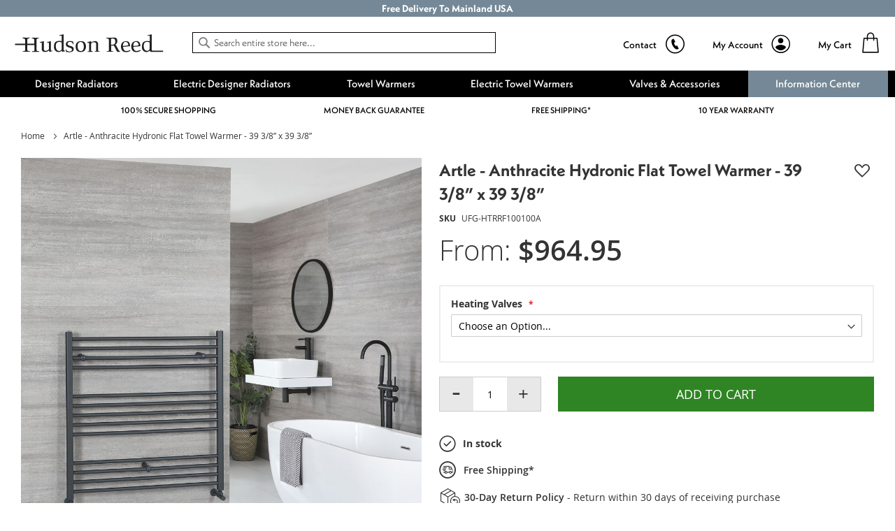

--- FILE ---
content_type: text/html; charset=UTF-8
request_url: https://usa.hudsonreed.com/artle-anthracite-hydronic-flat-towel-warmer-39-3-8-x-39-3-8-92657
body_size: 72479
content:
<!doctype html>
<html lang="en">
    <head prefix="og: http://ogp.me/ns# fb: http://ogp.me/ns/fb# product: http://ogp.me/ns/product#">
        <script>
    var LOCALE = 'en\u002DUS';
    var BASE_URL = 'https\u003A\u002F\u002Fusa.hudsonreed.com\u002F';
    var require = {
        'baseUrl': 'https\u003A\u002F\u002Fcdn.usa.hudsonreed.com\u002Fstatic\u002Fversion1768219938\u002Ffrontend\u002FLimitless\u002Fhudsonreed\u002Dus\u002Fen_US'
    };</script>        <meta charset="utf-8"/><script type="text/javascript">(window.NREUM||(NREUM={})).init={privacy:{cookies_enabled:true},ajax:{deny_list:["bam.nr-data.net"]},session_trace:{sampling_rate:0.0,mode:"FIXED_RATE",enabled:true,error_sampling_rate:0.0},feature_flags:["soft_nav"],distributed_tracing:{enabled:true}};(window.NREUM||(NREUM={})).loader_config={agentID:"826462652",accountID:"147641",trustKey:"147641",xpid:"VQIAV1JSGwsCUlVUBQUPUQ==",licenseKey:"aeac2a3579",applicationID:"826462487",browserID:"826462652"};;/*! For license information please see nr-loader-spa-1.308.0.min.js.LICENSE.txt */
(()=>{var e,t,r={384:(e,t,r)=>{"use strict";r.d(t,{NT:()=>a,US:()=>u,Zm:()=>o,bQ:()=>d,dV:()=>c,pV:()=>l});var n=r(6154),i=r(1863),s=r(1910);const a={beacon:"bam.nr-data.net",errorBeacon:"bam.nr-data.net"};function o(){return n.gm.NREUM||(n.gm.NREUM={}),void 0===n.gm.newrelic&&(n.gm.newrelic=n.gm.NREUM),n.gm.NREUM}function c(){let e=o();return e.o||(e.o={ST:n.gm.setTimeout,SI:n.gm.setImmediate||n.gm.setInterval,CT:n.gm.clearTimeout,XHR:n.gm.XMLHttpRequest,REQ:n.gm.Request,EV:n.gm.Event,PR:n.gm.Promise,MO:n.gm.MutationObserver,FETCH:n.gm.fetch,WS:n.gm.WebSocket},(0,s.i)(...Object.values(e.o))),e}function d(e,t){let r=o();r.initializedAgents??={},t.initializedAt={ms:(0,i.t)(),date:new Date},r.initializedAgents[e]=t}function u(e,t){o()[e]=t}function l(){return function(){let e=o();const t=e.info||{};e.info={beacon:a.beacon,errorBeacon:a.errorBeacon,...t}}(),function(){let e=o();const t=e.init||{};e.init={...t}}(),c(),function(){let e=o();const t=e.loader_config||{};e.loader_config={...t}}(),o()}},782:(e,t,r)=>{"use strict";r.d(t,{T:()=>n});const n=r(860).K7.pageViewTiming},860:(e,t,r)=>{"use strict";r.d(t,{$J:()=>u,K7:()=>c,P3:()=>d,XX:()=>i,Yy:()=>o,df:()=>s,qY:()=>n,v4:()=>a});const n="events",i="jserrors",s="browser/blobs",a="rum",o="browser/logs",c={ajax:"ajax",genericEvents:"generic_events",jserrors:i,logging:"logging",metrics:"metrics",pageAction:"page_action",pageViewEvent:"page_view_event",pageViewTiming:"page_view_timing",sessionReplay:"session_replay",sessionTrace:"session_trace",softNav:"soft_navigations",spa:"spa"},d={[c.pageViewEvent]:1,[c.pageViewTiming]:2,[c.metrics]:3,[c.jserrors]:4,[c.spa]:5,[c.ajax]:6,[c.sessionTrace]:7,[c.softNav]:8,[c.sessionReplay]:9,[c.logging]:10,[c.genericEvents]:11},u={[c.pageViewEvent]:a,[c.pageViewTiming]:n,[c.ajax]:n,[c.spa]:n,[c.softNav]:n,[c.metrics]:i,[c.jserrors]:i,[c.sessionTrace]:s,[c.sessionReplay]:s,[c.logging]:o,[c.genericEvents]:"ins"}},944:(e,t,r)=>{"use strict";r.d(t,{R:()=>i});var n=r(3241);function i(e,t){"function"==typeof console.debug&&(console.debug("New Relic Warning: https://github.com/newrelic/newrelic-browser-agent/blob/main/docs/warning-codes.md#".concat(e),t),(0,n.W)({agentIdentifier:null,drained:null,type:"data",name:"warn",feature:"warn",data:{code:e,secondary:t}}))}},993:(e,t,r)=>{"use strict";r.d(t,{A$:()=>s,ET:()=>a,TZ:()=>o,p_:()=>i});var n=r(860);const i={ERROR:"ERROR",WARN:"WARN",INFO:"INFO",DEBUG:"DEBUG",TRACE:"TRACE"},s={OFF:0,ERROR:1,WARN:2,INFO:3,DEBUG:4,TRACE:5},a="log",o=n.K7.logging},1541:(e,t,r)=>{"use strict";r.d(t,{U:()=>i,f:()=>n});const n={MFE:"MFE",BA:"BA"};function i(e,t){if(2!==t?.harvestEndpointVersion)return{};const r=t.agentRef.runtime.appMetadata.agents[0].entityGuid;return e?{"source.id":e.id,"source.name":e.name,"source.type":e.type,"parent.id":e.parent?.id||r,"parent.type":e.parent?.type||n.BA}:{"entity.guid":r,appId:t.agentRef.info.applicationID}}},1687:(e,t,r)=>{"use strict";r.d(t,{Ak:()=>d,Ze:()=>h,x3:()=>u});var n=r(3241),i=r(7836),s=r(3606),a=r(860),o=r(2646);const c={};function d(e,t){const r={staged:!1,priority:a.P3[t]||0};l(e),c[e].get(t)||c[e].set(t,r)}function u(e,t){e&&c[e]&&(c[e].get(t)&&c[e].delete(t),p(e,t,!1),c[e].size&&f(e))}function l(e){if(!e)throw new Error("agentIdentifier required");c[e]||(c[e]=new Map)}function h(e="",t="feature",r=!1){if(l(e),!e||!c[e].get(t)||r)return p(e,t);c[e].get(t).staged=!0,f(e)}function f(e){const t=Array.from(c[e]);t.every(([e,t])=>t.staged)&&(t.sort((e,t)=>e[1].priority-t[1].priority),t.forEach(([t])=>{c[e].delete(t),p(e,t)}))}function p(e,t,r=!0){const a=e?i.ee.get(e):i.ee,c=s.i.handlers;if(!a.aborted&&a.backlog&&c){if((0,n.W)({agentIdentifier:e,type:"lifecycle",name:"drain",feature:t}),r){const e=a.backlog[t],r=c[t];if(r){for(let t=0;e&&t<e.length;++t)g(e[t],r);Object.entries(r).forEach(([e,t])=>{Object.values(t||{}).forEach(t=>{t[0]?.on&&t[0]?.context()instanceof o.y&&t[0].on(e,t[1])})})}}a.isolatedBacklog||delete c[t],a.backlog[t]=null,a.emit("drain-"+t,[])}}function g(e,t){var r=e[1];Object.values(t[r]||{}).forEach(t=>{var r=e[0];if(t[0]===r){var n=t[1],i=e[3],s=e[2];n.apply(i,s)}})}},1738:(e,t,r)=>{"use strict";r.d(t,{U:()=>f,Y:()=>h});var n=r(3241),i=r(9908),s=r(1863),a=r(944),o=r(5701),c=r(3969),d=r(8362),u=r(860),l=r(4261);function h(e,t,r,s){const h=s||r;!h||h[e]&&h[e]!==d.d.prototype[e]||(h[e]=function(){(0,i.p)(c.xV,["API/"+e+"/called"],void 0,u.K7.metrics,r.ee),(0,n.W)({agentIdentifier:r.agentIdentifier,drained:!!o.B?.[r.agentIdentifier],type:"data",name:"api",feature:l.Pl+e,data:{}});try{return t.apply(this,arguments)}catch(e){(0,a.R)(23,e)}})}function f(e,t,r,n,a){const o=e.info;null===r?delete o.jsAttributes[t]:o.jsAttributes[t]=r,(a||null===r)&&(0,i.p)(l.Pl+n,[(0,s.t)(),t,r],void 0,"session",e.ee)}},1741:(e,t,r)=>{"use strict";r.d(t,{W:()=>s});var n=r(944),i=r(4261);class s{#e(e,...t){if(this[e]!==s.prototype[e])return this[e](...t);(0,n.R)(35,e)}addPageAction(e,t){return this.#e(i.hG,e,t)}register(e){return this.#e(i.eY,e)}recordCustomEvent(e,t){return this.#e(i.fF,e,t)}setPageViewName(e,t){return this.#e(i.Fw,e,t)}setCustomAttribute(e,t,r){return this.#e(i.cD,e,t,r)}noticeError(e,t){return this.#e(i.o5,e,t)}setUserId(e,t=!1){return this.#e(i.Dl,e,t)}setApplicationVersion(e){return this.#e(i.nb,e)}setErrorHandler(e){return this.#e(i.bt,e)}addRelease(e,t){return this.#e(i.k6,e,t)}log(e,t){return this.#e(i.$9,e,t)}start(){return this.#e(i.d3)}finished(e){return this.#e(i.BL,e)}recordReplay(){return this.#e(i.CH)}pauseReplay(){return this.#e(i.Tb)}addToTrace(e){return this.#e(i.U2,e)}setCurrentRouteName(e){return this.#e(i.PA,e)}interaction(e){return this.#e(i.dT,e)}wrapLogger(e,t,r){return this.#e(i.Wb,e,t,r)}measure(e,t){return this.#e(i.V1,e,t)}consent(e){return this.#e(i.Pv,e)}}},1863:(e,t,r)=>{"use strict";function n(){return Math.floor(performance.now())}r.d(t,{t:()=>n})},1910:(e,t,r)=>{"use strict";r.d(t,{i:()=>s});var n=r(944);const i=new Map;function s(...e){return e.every(e=>{if(i.has(e))return i.get(e);const t="function"==typeof e?e.toString():"",r=t.includes("[native code]"),s=t.includes("nrWrapper");return r||s||(0,n.R)(64,e?.name||t),i.set(e,r),r})}},2555:(e,t,r)=>{"use strict";r.d(t,{D:()=>o,f:()=>a});var n=r(384),i=r(8122);const s={beacon:n.NT.beacon,errorBeacon:n.NT.errorBeacon,licenseKey:void 0,applicationID:void 0,sa:void 0,queueTime:void 0,applicationTime:void 0,ttGuid:void 0,user:void 0,account:void 0,product:void 0,extra:void 0,jsAttributes:{},userAttributes:void 0,atts:void 0,transactionName:void 0,tNamePlain:void 0};function a(e){try{return!!e.licenseKey&&!!e.errorBeacon&&!!e.applicationID}catch(e){return!1}}const o=e=>(0,i.a)(e,s)},2614:(e,t,r)=>{"use strict";r.d(t,{BB:()=>a,H3:()=>n,g:()=>d,iL:()=>c,tS:()=>o,uh:()=>i,wk:()=>s});const n="NRBA",i="SESSION",s=144e5,a=18e5,o={STARTED:"session-started",PAUSE:"session-pause",RESET:"session-reset",RESUME:"session-resume",UPDATE:"session-update"},c={SAME_TAB:"same-tab",CROSS_TAB:"cross-tab"},d={OFF:0,FULL:1,ERROR:2}},2646:(e,t,r)=>{"use strict";r.d(t,{y:()=>n});class n{constructor(e){this.contextId=e}}},2843:(e,t,r)=>{"use strict";r.d(t,{G:()=>s,u:()=>i});var n=r(3878);function i(e,t=!1,r,i){(0,n.DD)("visibilitychange",function(){if(t)return void("hidden"===document.visibilityState&&e());e(document.visibilityState)},r,i)}function s(e,t,r){(0,n.sp)("pagehide",e,t,r)}},3241:(e,t,r)=>{"use strict";r.d(t,{W:()=>s});var n=r(6154);const i="newrelic";function s(e={}){try{n.gm.dispatchEvent(new CustomEvent(i,{detail:e}))}catch(e){}}},3304:(e,t,r)=>{"use strict";r.d(t,{A:()=>s});var n=r(7836);const i=()=>{const e=new WeakSet;return(t,r)=>{if("object"==typeof r&&null!==r){if(e.has(r))return;e.add(r)}return r}};function s(e){try{return JSON.stringify(e,i())??""}catch(e){try{n.ee.emit("internal-error",[e])}catch(e){}return""}}},3333:(e,t,r)=>{"use strict";r.d(t,{$v:()=>u,TZ:()=>n,Xh:()=>c,Zp:()=>i,kd:()=>d,mq:()=>o,nf:()=>a,qN:()=>s});const n=r(860).K7.genericEvents,i=["auxclick","click","copy","keydown","paste","scrollend"],s=["focus","blur"],a=4,o=1e3,c=2e3,d=["PageAction","UserAction","BrowserPerformance"],u={RESOURCES:"experimental.resources",REGISTER:"register"}},3434:(e,t,r)=>{"use strict";r.d(t,{Jt:()=>s,YM:()=>d});var n=r(7836),i=r(5607);const s="nr@original:".concat(i.W),a=50;var o=Object.prototype.hasOwnProperty,c=!1;function d(e,t){return e||(e=n.ee),r.inPlace=function(e,t,n,i,s){n||(n="");const a="-"===n.charAt(0);for(let o=0;o<t.length;o++){const c=t[o],d=e[c];l(d)||(e[c]=r(d,a?c+n:n,i,c,s))}},r.flag=s,r;function r(t,r,n,c,d){return l(t)?t:(r||(r=""),nrWrapper[s]=t,function(e,t,r){if(Object.defineProperty&&Object.keys)try{return Object.keys(e).forEach(function(r){Object.defineProperty(t,r,{get:function(){return e[r]},set:function(t){return e[r]=t,t}})}),t}catch(e){u([e],r)}for(var n in e)o.call(e,n)&&(t[n]=e[n])}(t,nrWrapper,e),nrWrapper);function nrWrapper(){var s,o,l,h;let f;try{o=this,s=[...arguments],l="function"==typeof n?n(s,o):n||{}}catch(t){u([t,"",[s,o,c],l],e)}i(r+"start",[s,o,c],l,d);const p=performance.now();let g;try{return h=t.apply(o,s),g=performance.now(),h}catch(e){throw g=performance.now(),i(r+"err",[s,o,e],l,d),f=e,f}finally{const e=g-p,t={start:p,end:g,duration:e,isLongTask:e>=a,methodName:c,thrownError:f};t.isLongTask&&i("long-task",[t,o],l,d),i(r+"end",[s,o,h],l,d)}}}function i(r,n,i,s){if(!c||t){var a=c;c=!0;try{e.emit(r,n,i,t,s)}catch(t){u([t,r,n,i],e)}c=a}}}function u(e,t){t||(t=n.ee);try{t.emit("internal-error",e)}catch(e){}}function l(e){return!(e&&"function"==typeof e&&e.apply&&!e[s])}},3606:(e,t,r)=>{"use strict";r.d(t,{i:()=>s});var n=r(9908);s.on=a;var i=s.handlers={};function s(e,t,r,s){a(s||n.d,i,e,t,r)}function a(e,t,r,i,s){s||(s="feature"),e||(e=n.d);var a=t[s]=t[s]||{};(a[r]=a[r]||[]).push([e,i])}},3738:(e,t,r)=>{"use strict";r.d(t,{He:()=>i,Kp:()=>o,Lc:()=>d,Rz:()=>u,TZ:()=>n,bD:()=>s,d3:()=>a,jx:()=>l,sl:()=>h,uP:()=>c});const n=r(860).K7.sessionTrace,i="bstResource",s="resource",a="-start",o="-end",c="fn"+a,d="fn"+o,u="pushState",l=1e3,h=3e4},3785:(e,t,r)=>{"use strict";r.d(t,{R:()=>c,b:()=>d});var n=r(9908),i=r(1863),s=r(860),a=r(3969),o=r(993);function c(e,t,r={},c=o.p_.INFO,d=!0,u,l=(0,i.t)()){(0,n.p)(a.xV,["API/logging/".concat(c.toLowerCase(),"/called")],void 0,s.K7.metrics,e),(0,n.p)(o.ET,[l,t,r,c,d,u],void 0,s.K7.logging,e)}function d(e){return"string"==typeof e&&Object.values(o.p_).some(t=>t===e.toUpperCase().trim())}},3878:(e,t,r)=>{"use strict";function n(e,t){return{capture:e,passive:!1,signal:t}}function i(e,t,r=!1,i){window.addEventListener(e,t,n(r,i))}function s(e,t,r=!1,i){document.addEventListener(e,t,n(r,i))}r.d(t,{DD:()=>s,jT:()=>n,sp:()=>i})},3962:(e,t,r)=>{"use strict";r.d(t,{AM:()=>a,O2:()=>l,OV:()=>s,Qu:()=>h,TZ:()=>c,ih:()=>f,pP:()=>o,t1:()=>u,tC:()=>i,wD:()=>d});var n=r(860);const i=["click","keydown","submit"],s="popstate",a="api",o="initialPageLoad",c=n.K7.softNav,d=5e3,u=500,l={INITIAL_PAGE_LOAD:"",ROUTE_CHANGE:1,UNSPECIFIED:2},h={INTERACTION:1,AJAX:2,CUSTOM_END:3,CUSTOM_TRACER:4},f={IP:"in progress",PF:"pending finish",FIN:"finished",CAN:"cancelled"}},3969:(e,t,r)=>{"use strict";r.d(t,{TZ:()=>n,XG:()=>o,rs:()=>i,xV:()=>a,z_:()=>s});const n=r(860).K7.metrics,i="sm",s="cm",a="storeSupportabilityMetrics",o="storeEventMetrics"},4234:(e,t,r)=>{"use strict";r.d(t,{W:()=>s});var n=r(7836),i=r(1687);class s{constructor(e,t){this.agentIdentifier=e,this.ee=n.ee.get(e),this.featureName=t,this.blocked=!1}deregisterDrain(){(0,i.x3)(this.agentIdentifier,this.featureName)}}},4261:(e,t,r)=>{"use strict";r.d(t,{$9:()=>u,BL:()=>c,CH:()=>p,Dl:()=>R,Fw:()=>w,PA:()=>v,Pl:()=>n,Pv:()=>A,Tb:()=>h,U2:()=>a,V1:()=>E,Wb:()=>T,bt:()=>y,cD:()=>b,d3:()=>x,dT:()=>d,eY:()=>g,fF:()=>f,hG:()=>s,hw:()=>i,k6:()=>o,nb:()=>m,o5:()=>l});const n="api-",i=n+"ixn-",s="addPageAction",a="addToTrace",o="addRelease",c="finished",d="interaction",u="log",l="noticeError",h="pauseReplay",f="recordCustomEvent",p="recordReplay",g="register",m="setApplicationVersion",v="setCurrentRouteName",b="setCustomAttribute",y="setErrorHandler",w="setPageViewName",R="setUserId",x="start",T="wrapLogger",E="measure",A="consent"},5205:(e,t,r)=>{"use strict";r.d(t,{j:()=>S});var n=r(384),i=r(1741);var s=r(2555),a=r(3333);const o=e=>{if(!e||"string"!=typeof e)return!1;try{document.createDocumentFragment().querySelector(e)}catch{return!1}return!0};var c=r(2614),d=r(944),u=r(8122);const l="[data-nr-mask]",h=e=>(0,u.a)(e,(()=>{const e={feature_flags:[],experimental:{allow_registered_children:!1,resources:!1},mask_selector:"*",block_selector:"[data-nr-block]",mask_input_options:{color:!1,date:!1,"datetime-local":!1,email:!1,month:!1,number:!1,range:!1,search:!1,tel:!1,text:!1,time:!1,url:!1,week:!1,textarea:!1,select:!1,password:!0}};return{ajax:{deny_list:void 0,block_internal:!0,enabled:!0,autoStart:!0},api:{get allow_registered_children(){return e.feature_flags.includes(a.$v.REGISTER)||e.experimental.allow_registered_children},set allow_registered_children(t){e.experimental.allow_registered_children=t},duplicate_registered_data:!1},browser_consent_mode:{enabled:!1},distributed_tracing:{enabled:void 0,exclude_newrelic_header:void 0,cors_use_newrelic_header:void 0,cors_use_tracecontext_headers:void 0,allowed_origins:void 0},get feature_flags(){return e.feature_flags},set feature_flags(t){e.feature_flags=t},generic_events:{enabled:!0,autoStart:!0},harvest:{interval:30},jserrors:{enabled:!0,autoStart:!0},logging:{enabled:!0,autoStart:!0},metrics:{enabled:!0,autoStart:!0},obfuscate:void 0,page_action:{enabled:!0},page_view_event:{enabled:!0,autoStart:!0},page_view_timing:{enabled:!0,autoStart:!0},performance:{capture_marks:!1,capture_measures:!1,capture_detail:!0,resources:{get enabled(){return e.feature_flags.includes(a.$v.RESOURCES)||e.experimental.resources},set enabled(t){e.experimental.resources=t},asset_types:[],first_party_domains:[],ignore_newrelic:!0}},privacy:{cookies_enabled:!0},proxy:{assets:void 0,beacon:void 0},session:{expiresMs:c.wk,inactiveMs:c.BB},session_replay:{autoStart:!0,enabled:!1,preload:!1,sampling_rate:10,error_sampling_rate:100,collect_fonts:!1,inline_images:!1,fix_stylesheets:!0,mask_all_inputs:!0,get mask_text_selector(){return e.mask_selector},set mask_text_selector(t){o(t)?e.mask_selector="".concat(t,",").concat(l):""===t||null===t?e.mask_selector=l:(0,d.R)(5,t)},get block_class(){return"nr-block"},get ignore_class(){return"nr-ignore"},get mask_text_class(){return"nr-mask"},get block_selector(){return e.block_selector},set block_selector(t){o(t)?e.block_selector+=",".concat(t):""!==t&&(0,d.R)(6,t)},get mask_input_options(){return e.mask_input_options},set mask_input_options(t){t&&"object"==typeof t?e.mask_input_options={...t,password:!0}:(0,d.R)(7,t)}},session_trace:{enabled:!0,autoStart:!0},soft_navigations:{enabled:!0,autoStart:!0},spa:{enabled:!0,autoStart:!0},ssl:void 0,user_actions:{enabled:!0,elementAttributes:["id","className","tagName","type"]}}})());var f=r(6154),p=r(9324);let g=0;const m={buildEnv:p.F3,distMethod:p.Xs,version:p.xv,originTime:f.WN},v={consented:!1},b={appMetadata:{},get consented(){return this.session?.state?.consent||v.consented},set consented(e){v.consented=e},customTransaction:void 0,denyList:void 0,disabled:!1,harvester:void 0,isolatedBacklog:!1,isRecording:!1,loaderType:void 0,maxBytes:3e4,obfuscator:void 0,onerror:void 0,ptid:void 0,releaseIds:{},session:void 0,timeKeeper:void 0,registeredEntities:[],jsAttributesMetadata:{bytes:0},get harvestCount(){return++g}},y=e=>{const t=(0,u.a)(e,b),r=Object.keys(m).reduce((e,t)=>(e[t]={value:m[t],writable:!1,configurable:!0,enumerable:!0},e),{});return Object.defineProperties(t,r)};var w=r(5701);const R=e=>{const t=e.startsWith("http");e+="/",r.p=t?e:"https://"+e};var x=r(7836),T=r(3241);const E={accountID:void 0,trustKey:void 0,agentID:void 0,licenseKey:void 0,applicationID:void 0,xpid:void 0},A=e=>(0,u.a)(e,E),_=new Set;function S(e,t={},r,a){let{init:o,info:c,loader_config:d,runtime:u={},exposed:l=!0}=t;if(!c){const e=(0,n.pV)();o=e.init,c=e.info,d=e.loader_config}e.init=h(o||{}),e.loader_config=A(d||{}),c.jsAttributes??={},f.bv&&(c.jsAttributes.isWorker=!0),e.info=(0,s.D)(c);const p=e.init,g=[c.beacon,c.errorBeacon];_.has(e.agentIdentifier)||(p.proxy.assets&&(R(p.proxy.assets),g.push(p.proxy.assets)),p.proxy.beacon&&g.push(p.proxy.beacon),e.beacons=[...g],function(e){const t=(0,n.pV)();Object.getOwnPropertyNames(i.W.prototype).forEach(r=>{const n=i.W.prototype[r];if("function"!=typeof n||"constructor"===n)return;let s=t[r];e[r]&&!1!==e.exposed&&"micro-agent"!==e.runtime?.loaderType&&(t[r]=(...t)=>{const n=e[r](...t);return s?s(...t):n})})}(e),(0,n.US)("activatedFeatures",w.B)),u.denyList=[...p.ajax.deny_list||[],...p.ajax.block_internal?g:[]],u.ptid=e.agentIdentifier,u.loaderType=r,e.runtime=y(u),_.has(e.agentIdentifier)||(e.ee=x.ee.get(e.agentIdentifier),e.exposed=l,(0,T.W)({agentIdentifier:e.agentIdentifier,drained:!!w.B?.[e.agentIdentifier],type:"lifecycle",name:"initialize",feature:void 0,data:e.config})),_.add(e.agentIdentifier)}},5270:(e,t,r)=>{"use strict";r.d(t,{Aw:()=>a,SR:()=>s,rF:()=>o});var n=r(384),i=r(7767);function s(e){return!!(0,n.dV)().o.MO&&(0,i.V)(e)&&!0===e?.session_trace.enabled}function a(e){return!0===e?.session_replay.preload&&s(e)}function o(e,t){try{if("string"==typeof t?.type){if("password"===t.type.toLowerCase())return"*".repeat(e?.length||0);if(void 0!==t?.dataset?.nrUnmask||t?.classList?.contains("nr-unmask"))return e}}catch(e){}return"string"==typeof e?e.replace(/[\S]/g,"*"):"*".repeat(e?.length||0)}},5289:(e,t,r)=>{"use strict";r.d(t,{GG:()=>a,Qr:()=>c,sB:()=>o});var n=r(3878),i=r(6389);function s(){return"undefined"==typeof document||"complete"===document.readyState}function a(e,t){if(s())return e();const r=(0,i.J)(e),a=setInterval(()=>{s()&&(clearInterval(a),r())},500);(0,n.sp)("load",r,t)}function o(e){if(s())return e();(0,n.DD)("DOMContentLoaded",e)}function c(e){if(s())return e();(0,n.sp)("popstate",e)}},5607:(e,t,r)=>{"use strict";r.d(t,{W:()=>n});const n=(0,r(9566).bz)()},5701:(e,t,r)=>{"use strict";r.d(t,{B:()=>s,t:()=>a});var n=r(3241);const i=new Set,s={};function a(e,t){const r=t.agentIdentifier;s[r]??={},e&&"object"==typeof e&&(i.has(r)||(t.ee.emit("rumresp",[e]),s[r]=e,i.add(r),(0,n.W)({agentIdentifier:r,loaded:!0,drained:!0,type:"lifecycle",name:"load",feature:void 0,data:e})))}},6154:(e,t,r)=>{"use strict";r.d(t,{OF:()=>d,RI:()=>i,WN:()=>h,bv:()=>s,eN:()=>f,gm:()=>a,lR:()=>l,m:()=>c,mw:()=>o,sb:()=>u});var n=r(1863);const i="undefined"!=typeof window&&!!window.document,s="undefined"!=typeof WorkerGlobalScope&&("undefined"!=typeof self&&self instanceof WorkerGlobalScope&&self.navigator instanceof WorkerNavigator||"undefined"!=typeof globalThis&&globalThis instanceof WorkerGlobalScope&&globalThis.navigator instanceof WorkerNavigator),a=i?window:"undefined"!=typeof WorkerGlobalScope&&("undefined"!=typeof self&&self instanceof WorkerGlobalScope&&self||"undefined"!=typeof globalThis&&globalThis instanceof WorkerGlobalScope&&globalThis),o=Boolean("hidden"===a?.document?.visibilityState),c=""+a?.location,d=/iPad|iPhone|iPod/.test(a.navigator?.userAgent),u=d&&"undefined"==typeof SharedWorker,l=(()=>{const e=a.navigator?.userAgent?.match(/Firefox[/\s](\d+\.\d+)/);return Array.isArray(e)&&e.length>=2?+e[1]:0})(),h=Date.now()-(0,n.t)(),f=()=>"undefined"!=typeof PerformanceNavigationTiming&&a?.performance?.getEntriesByType("navigation")?.[0]?.responseStart},6344:(e,t,r)=>{"use strict";r.d(t,{BB:()=>u,Qb:()=>l,TZ:()=>i,Ug:()=>a,Vh:()=>s,_s:()=>o,bc:()=>d,yP:()=>c});var n=r(2614);const i=r(860).K7.sessionReplay,s="errorDuringReplay",a=.12,o={DomContentLoaded:0,Load:1,FullSnapshot:2,IncrementalSnapshot:3,Meta:4,Custom:5},c={[n.g.ERROR]:15e3,[n.g.FULL]:3e5,[n.g.OFF]:0},d={RESET:{message:"Session was reset",sm:"Reset"},IMPORT:{message:"Recorder failed to import",sm:"Import"},TOO_MANY:{message:"429: Too Many Requests",sm:"Too-Many"},TOO_BIG:{message:"Payload was too large",sm:"Too-Big"},CROSS_TAB:{message:"Session Entity was set to OFF on another tab",sm:"Cross-Tab"},ENTITLEMENTS:{message:"Session Replay is not allowed and will not be started",sm:"Entitlement"}},u=5e3,l={API:"api",RESUME:"resume",SWITCH_TO_FULL:"switchToFull",INITIALIZE:"initialize",PRELOAD:"preload"}},6389:(e,t,r)=>{"use strict";function n(e,t=500,r={}){const n=r?.leading||!1;let i;return(...r)=>{n&&void 0===i&&(e.apply(this,r),i=setTimeout(()=>{i=clearTimeout(i)},t)),n||(clearTimeout(i),i=setTimeout(()=>{e.apply(this,r)},t))}}function i(e){let t=!1;return(...r)=>{t||(t=!0,e.apply(this,r))}}r.d(t,{J:()=>i,s:()=>n})},6630:(e,t,r)=>{"use strict";r.d(t,{T:()=>n});const n=r(860).K7.pageViewEvent},6774:(e,t,r)=>{"use strict";r.d(t,{T:()=>n});const n=r(860).K7.jserrors},7295:(e,t,r)=>{"use strict";r.d(t,{Xv:()=>a,gX:()=>i,iW:()=>s});var n=[];function i(e){if(!e||s(e))return!1;if(0===n.length)return!0;if("*"===n[0].hostname)return!1;for(var t=0;t<n.length;t++){var r=n[t];if(r.hostname.test(e.hostname)&&r.pathname.test(e.pathname))return!1}return!0}function s(e){return void 0===e.hostname}function a(e){if(n=[],e&&e.length)for(var t=0;t<e.length;t++){let r=e[t];if(!r)continue;if("*"===r)return void(n=[{hostname:"*"}]);0===r.indexOf("http://")?r=r.substring(7):0===r.indexOf("https://")&&(r=r.substring(8));const i=r.indexOf("/");let s,a;i>0?(s=r.substring(0,i),a=r.substring(i)):(s=r,a="*");let[c]=s.split(":");n.push({hostname:o(c),pathname:o(a,!0)})}}function o(e,t=!1){const r=e.replace(/[.+?^${}()|[\]\\]/g,e=>"\\"+e).replace(/\*/g,".*?");return new RegExp((t?"^":"")+r+"$")}},7485:(e,t,r)=>{"use strict";r.d(t,{D:()=>i});var n=r(6154);function i(e){if(0===(e||"").indexOf("data:"))return{protocol:"data"};try{const t=new URL(e,location.href),r={port:t.port,hostname:t.hostname,pathname:t.pathname,search:t.search,protocol:t.protocol.slice(0,t.protocol.indexOf(":")),sameOrigin:t.protocol===n.gm?.location?.protocol&&t.host===n.gm?.location?.host};return r.port&&""!==r.port||("http:"===t.protocol&&(r.port="80"),"https:"===t.protocol&&(r.port="443")),r.pathname&&""!==r.pathname?r.pathname.startsWith("/")||(r.pathname="/".concat(r.pathname)):r.pathname="/",r}catch(e){return{}}}},7699:(e,t,r)=>{"use strict";r.d(t,{It:()=>s,KC:()=>o,No:()=>i,qh:()=>a});var n=r(860);const i=16e3,s=1e6,a="SESSION_ERROR",o={[n.K7.logging]:!0,[n.K7.genericEvents]:!1,[n.K7.jserrors]:!1,[n.K7.ajax]:!1}},7767:(e,t,r)=>{"use strict";r.d(t,{V:()=>i});var n=r(6154);const i=e=>n.RI&&!0===e?.privacy.cookies_enabled},7836:(e,t,r)=>{"use strict";r.d(t,{P:()=>o,ee:()=>c});var n=r(384),i=r(8990),s=r(2646),a=r(5607);const o="nr@context:".concat(a.W),c=function e(t,r){var n={},a={},u={},l=!1;try{l=16===r.length&&d.initializedAgents?.[r]?.runtime.isolatedBacklog}catch(e){}var h={on:p,addEventListener:p,removeEventListener:function(e,t){var r=n[e];if(!r)return;for(var i=0;i<r.length;i++)r[i]===t&&r.splice(i,1)},emit:function(e,r,n,i,s){!1!==s&&(s=!0);if(c.aborted&&!i)return;t&&s&&t.emit(e,r,n);var o=f(n);g(e).forEach(e=>{e.apply(o,r)});var d=v()[a[e]];d&&d.push([h,e,r,o]);return o},get:m,listeners:g,context:f,buffer:function(e,t){const r=v();if(t=t||"feature",h.aborted)return;Object.entries(e||{}).forEach(([e,n])=>{a[n]=t,t in r||(r[t]=[])})},abort:function(){h._aborted=!0,Object.keys(h.backlog).forEach(e=>{delete h.backlog[e]})},isBuffering:function(e){return!!v()[a[e]]},debugId:r,backlog:l?{}:t&&"object"==typeof t.backlog?t.backlog:{},isolatedBacklog:l};return Object.defineProperty(h,"aborted",{get:()=>{let e=h._aborted||!1;return e||(t&&(e=t.aborted),e)}}),h;function f(e){return e&&e instanceof s.y?e:e?(0,i.I)(e,o,()=>new s.y(o)):new s.y(o)}function p(e,t){n[e]=g(e).concat(t)}function g(e){return n[e]||[]}function m(t){return u[t]=u[t]||e(h,t)}function v(){return h.backlog}}(void 0,"globalEE"),d=(0,n.Zm)();d.ee||(d.ee=c)},8122:(e,t,r)=>{"use strict";r.d(t,{a:()=>i});var n=r(944);function i(e,t){try{if(!e||"object"!=typeof e)return(0,n.R)(3);if(!t||"object"!=typeof t)return(0,n.R)(4);const r=Object.create(Object.getPrototypeOf(t),Object.getOwnPropertyDescriptors(t)),s=0===Object.keys(r).length?e:r;for(let a in s)if(void 0!==e[a])try{if(null===e[a]){r[a]=null;continue}Array.isArray(e[a])&&Array.isArray(t[a])?r[a]=Array.from(new Set([...e[a],...t[a]])):"object"==typeof e[a]&&"object"==typeof t[a]?r[a]=i(e[a],t[a]):r[a]=e[a]}catch(e){r[a]||(0,n.R)(1,e)}return r}catch(e){(0,n.R)(2,e)}}},8139:(e,t,r)=>{"use strict";r.d(t,{u:()=>h});var n=r(7836),i=r(3434),s=r(8990),a=r(6154);const o={},c=a.gm.XMLHttpRequest,d="addEventListener",u="removeEventListener",l="nr@wrapped:".concat(n.P);function h(e){var t=function(e){return(e||n.ee).get("events")}(e);if(o[t.debugId]++)return t;o[t.debugId]=1;var r=(0,i.YM)(t,!0);function h(e){r.inPlace(e,[d,u],"-",p)}function p(e,t){return e[1]}return"getPrototypeOf"in Object&&(a.RI&&f(document,h),c&&f(c.prototype,h),f(a.gm,h)),t.on(d+"-start",function(e,t){var n=e[1];if(null!==n&&("function"==typeof n||"object"==typeof n)&&"newrelic"!==e[0]){var i=(0,s.I)(n,l,function(){var e={object:function(){if("function"!=typeof n.handleEvent)return;return n.handleEvent.apply(n,arguments)},function:n}[typeof n];return e?r(e,"fn-",null,e.name||"anonymous"):n});this.wrapped=e[1]=i}}),t.on(u+"-start",function(e){e[1]=this.wrapped||e[1]}),t}function f(e,t,...r){let n=e;for(;"object"==typeof n&&!Object.prototype.hasOwnProperty.call(n,d);)n=Object.getPrototypeOf(n);n&&t(n,...r)}},8362:(e,t,r)=>{"use strict";r.d(t,{d:()=>s});var n=r(9566),i=r(1741);class s extends i.W{agentIdentifier=(0,n.LA)(16)}},8374:(e,t,r)=>{r.nc=(()=>{try{return document?.currentScript?.nonce}catch(e){}return""})()},8990:(e,t,r)=>{"use strict";r.d(t,{I:()=>i});var n=Object.prototype.hasOwnProperty;function i(e,t,r){if(n.call(e,t))return e[t];var i=r();if(Object.defineProperty&&Object.keys)try{return Object.defineProperty(e,t,{value:i,writable:!0,enumerable:!1}),i}catch(e){}return e[t]=i,i}},9119:(e,t,r)=>{"use strict";r.d(t,{L:()=>s});var n=/([^?#]*)[^#]*(#[^?]*|$).*/,i=/([^?#]*)().*/;function s(e,t){return e?e.replace(t?n:i,"$1$2"):e}},9300:(e,t,r)=>{"use strict";r.d(t,{T:()=>n});const n=r(860).K7.ajax},9324:(e,t,r)=>{"use strict";r.d(t,{AJ:()=>a,F3:()=>i,Xs:()=>s,Yq:()=>o,xv:()=>n});const n="1.308.0",i="PROD",s="CDN",a="@newrelic/rrweb",o="1.0.1"},9566:(e,t,r)=>{"use strict";r.d(t,{LA:()=>o,ZF:()=>c,bz:()=>a,el:()=>d});var n=r(6154);const i="xxxxxxxx-xxxx-4xxx-yxxx-xxxxxxxxxxxx";function s(e,t){return e?15&e[t]:16*Math.random()|0}function a(){const e=n.gm?.crypto||n.gm?.msCrypto;let t,r=0;return e&&e.getRandomValues&&(t=e.getRandomValues(new Uint8Array(30))),i.split("").map(e=>"x"===e?s(t,r++).toString(16):"y"===e?(3&s()|8).toString(16):e).join("")}function o(e){const t=n.gm?.crypto||n.gm?.msCrypto;let r,i=0;t&&t.getRandomValues&&(r=t.getRandomValues(new Uint8Array(e)));const a=[];for(var o=0;o<e;o++)a.push(s(r,i++).toString(16));return a.join("")}function c(){return o(16)}function d(){return o(32)}},9908:(e,t,r)=>{"use strict";r.d(t,{d:()=>n,p:()=>i});var n=r(7836).ee.get("handle");function i(e,t,r,i,s){s?(s.buffer([e],i),s.emit(e,t,r)):(n.buffer([e],i),n.emit(e,t,r))}}},n={};function i(e){var t=n[e];if(void 0!==t)return t.exports;var s=n[e]={exports:{}};return r[e](s,s.exports,i),s.exports}i.m=r,i.d=(e,t)=>{for(var r in t)i.o(t,r)&&!i.o(e,r)&&Object.defineProperty(e,r,{enumerable:!0,get:t[r]})},i.f={},i.e=e=>Promise.all(Object.keys(i.f).reduce((t,r)=>(i.f[r](e,t),t),[])),i.u=e=>({212:"nr-spa-compressor",249:"nr-spa-recorder",478:"nr-spa"}[e]+"-1.308.0.min.js"),i.o=(e,t)=>Object.prototype.hasOwnProperty.call(e,t),e={},t="NRBA-1.308.0.PROD:",i.l=(r,n,s,a)=>{if(e[r])e[r].push(n);else{var o,c;if(void 0!==s)for(var d=document.getElementsByTagName("script"),u=0;u<d.length;u++){var l=d[u];if(l.getAttribute("src")==r||l.getAttribute("data-webpack")==t+s){o=l;break}}if(!o){c=!0;var h={478:"sha512-RSfSVnmHk59T/uIPbdSE0LPeqcEdF4/+XhfJdBuccH5rYMOEZDhFdtnh6X6nJk7hGpzHd9Ujhsy7lZEz/ORYCQ==",249:"sha512-ehJXhmntm85NSqW4MkhfQqmeKFulra3klDyY0OPDUE+sQ3GokHlPh1pmAzuNy//3j4ac6lzIbmXLvGQBMYmrkg==",212:"sha512-B9h4CR46ndKRgMBcK+j67uSR2RCnJfGefU+A7FrgR/k42ovXy5x/MAVFiSvFxuVeEk/pNLgvYGMp1cBSK/G6Fg=="};(o=document.createElement("script")).charset="utf-8",i.nc&&o.setAttribute("nonce",i.nc),o.setAttribute("data-webpack",t+s),o.src=r,0!==o.src.indexOf(window.location.origin+"/")&&(o.crossOrigin="anonymous"),h[a]&&(o.integrity=h[a])}e[r]=[n];var f=(t,n)=>{o.onerror=o.onload=null,clearTimeout(p);var i=e[r];if(delete e[r],o.parentNode&&o.parentNode.removeChild(o),i&&i.forEach(e=>e(n)),t)return t(n)},p=setTimeout(f.bind(null,void 0,{type:"timeout",target:o}),12e4);o.onerror=f.bind(null,o.onerror),o.onload=f.bind(null,o.onload),c&&document.head.appendChild(o)}},i.r=e=>{"undefined"!=typeof Symbol&&Symbol.toStringTag&&Object.defineProperty(e,Symbol.toStringTag,{value:"Module"}),Object.defineProperty(e,"__esModule",{value:!0})},i.p="https://js-agent.newrelic.com/",(()=>{var e={38:0,788:0};i.f.j=(t,r)=>{var n=i.o(e,t)?e[t]:void 0;if(0!==n)if(n)r.push(n[2]);else{var s=new Promise((r,i)=>n=e[t]=[r,i]);r.push(n[2]=s);var a=i.p+i.u(t),o=new Error;i.l(a,r=>{if(i.o(e,t)&&(0!==(n=e[t])&&(e[t]=void 0),n)){var s=r&&("load"===r.type?"missing":r.type),a=r&&r.target&&r.target.src;o.message="Loading chunk "+t+" failed: ("+s+": "+a+")",o.name="ChunkLoadError",o.type=s,o.request=a,n[1](o)}},"chunk-"+t,t)}};var t=(t,r)=>{var n,s,[a,o,c]=r,d=0;if(a.some(t=>0!==e[t])){for(n in o)i.o(o,n)&&(i.m[n]=o[n]);if(c)c(i)}for(t&&t(r);d<a.length;d++)s=a[d],i.o(e,s)&&e[s]&&e[s][0](),e[s]=0},r=self["webpackChunk:NRBA-1.308.0.PROD"]=self["webpackChunk:NRBA-1.308.0.PROD"]||[];r.forEach(t.bind(null,0)),r.push=t.bind(null,r.push.bind(r))})(),(()=>{"use strict";i(8374);var e=i(8362),t=i(860);const r=Object.values(t.K7);var n=i(5205);var s=i(9908),a=i(1863),o=i(4261),c=i(1738);var d=i(1687),u=i(4234),l=i(5289),h=i(6154),f=i(944),p=i(5270),g=i(7767),m=i(6389),v=i(7699);class b extends u.W{constructor(e,t){super(e.agentIdentifier,t),this.agentRef=e,this.abortHandler=void 0,this.featAggregate=void 0,this.loadedSuccessfully=void 0,this.onAggregateImported=new Promise(e=>{this.loadedSuccessfully=e}),this.deferred=Promise.resolve(),!1===e.init[this.featureName].autoStart?this.deferred=new Promise((t,r)=>{this.ee.on("manual-start-all",(0,m.J)(()=>{(0,d.Ak)(e.agentIdentifier,this.featureName),t()}))}):(0,d.Ak)(e.agentIdentifier,t)}importAggregator(e,t,r={}){if(this.featAggregate)return;const n=async()=>{let n;await this.deferred;try{if((0,g.V)(e.init)){const{setupAgentSession:t}=await i.e(478).then(i.bind(i,8766));n=t(e)}}catch(e){(0,f.R)(20,e),this.ee.emit("internal-error",[e]),(0,s.p)(v.qh,[e],void 0,this.featureName,this.ee)}try{if(!this.#t(this.featureName,n,e.init))return(0,d.Ze)(this.agentIdentifier,this.featureName),void this.loadedSuccessfully(!1);const{Aggregate:i}=await t();this.featAggregate=new i(e,r),e.runtime.harvester.initializedAggregates.push(this.featAggregate),this.loadedSuccessfully(!0)}catch(e){(0,f.R)(34,e),this.abortHandler?.(),(0,d.Ze)(this.agentIdentifier,this.featureName,!0),this.loadedSuccessfully(!1),this.ee&&this.ee.abort()}};h.RI?(0,l.GG)(()=>n(),!0):n()}#t(e,r,n){if(this.blocked)return!1;switch(e){case t.K7.sessionReplay:return(0,p.SR)(n)&&!!r;case t.K7.sessionTrace:return!!r;default:return!0}}}var y=i(6630),w=i(2614),R=i(3241);class x extends b{static featureName=y.T;constructor(e){var t;super(e,y.T),this.setupInspectionEvents(e.agentIdentifier),t=e,(0,c.Y)(o.Fw,function(e,r){"string"==typeof e&&("/"!==e.charAt(0)&&(e="/"+e),t.runtime.customTransaction=(r||"http://custom.transaction")+e,(0,s.p)(o.Pl+o.Fw,[(0,a.t)()],void 0,void 0,t.ee))},t),this.importAggregator(e,()=>i.e(478).then(i.bind(i,2467)))}setupInspectionEvents(e){const t=(t,r)=>{t&&(0,R.W)({agentIdentifier:e,timeStamp:t.timeStamp,loaded:"complete"===t.target.readyState,type:"window",name:r,data:t.target.location+""})};(0,l.sB)(e=>{t(e,"DOMContentLoaded")}),(0,l.GG)(e=>{t(e,"load")}),(0,l.Qr)(e=>{t(e,"navigate")}),this.ee.on(w.tS.UPDATE,(t,r)=>{(0,R.W)({agentIdentifier:e,type:"lifecycle",name:"session",data:r})})}}var T=i(384);class E extends e.d{constructor(e){var t;(super(),h.gm)?(this.features={},(0,T.bQ)(this.agentIdentifier,this),this.desiredFeatures=new Set(e.features||[]),this.desiredFeatures.add(x),(0,n.j)(this,e,e.loaderType||"agent"),t=this,(0,c.Y)(o.cD,function(e,r,n=!1){if("string"==typeof e){if(["string","number","boolean"].includes(typeof r)||null===r)return(0,c.U)(t,e,r,o.cD,n);(0,f.R)(40,typeof r)}else(0,f.R)(39,typeof e)},t),function(e){(0,c.Y)(o.Dl,function(t,r=!1){if("string"!=typeof t&&null!==t)return void(0,f.R)(41,typeof t);const n=e.info.jsAttributes["enduser.id"];r&&null!=n&&n!==t?(0,s.p)(o.Pl+"setUserIdAndResetSession",[t],void 0,"session",e.ee):(0,c.U)(e,"enduser.id",t,o.Dl,!0)},e)}(this),function(e){(0,c.Y)(o.nb,function(t){if("string"==typeof t||null===t)return(0,c.U)(e,"application.version",t,o.nb,!1);(0,f.R)(42,typeof t)},e)}(this),function(e){(0,c.Y)(o.d3,function(){e.ee.emit("manual-start-all")},e)}(this),function(e){(0,c.Y)(o.Pv,function(t=!0){if("boolean"==typeof t){if((0,s.p)(o.Pl+o.Pv,[t],void 0,"session",e.ee),e.runtime.consented=t,t){const t=e.features.page_view_event;t.onAggregateImported.then(e=>{const r=t.featAggregate;e&&!r.sentRum&&r.sendRum()})}}else(0,f.R)(65,typeof t)},e)}(this),this.run()):(0,f.R)(21)}get config(){return{info:this.info,init:this.init,loader_config:this.loader_config,runtime:this.runtime}}get api(){return this}run(){try{const e=function(e){const t={};return r.forEach(r=>{t[r]=!!e[r]?.enabled}),t}(this.init),n=[...this.desiredFeatures];n.sort((e,r)=>t.P3[e.featureName]-t.P3[r.featureName]),n.forEach(r=>{if(!e[r.featureName]&&r.featureName!==t.K7.pageViewEvent)return;if(r.featureName===t.K7.spa)return void(0,f.R)(67);const n=function(e){switch(e){case t.K7.ajax:return[t.K7.jserrors];case t.K7.sessionTrace:return[t.K7.ajax,t.K7.pageViewEvent];case t.K7.sessionReplay:return[t.K7.sessionTrace];case t.K7.pageViewTiming:return[t.K7.pageViewEvent];default:return[]}}(r.featureName).filter(e=>!(e in this.features));n.length>0&&(0,f.R)(36,{targetFeature:r.featureName,missingDependencies:n}),this.features[r.featureName]=new r(this)})}catch(e){(0,f.R)(22,e);for(const e in this.features)this.features[e].abortHandler?.();const t=(0,T.Zm)();delete t.initializedAgents[this.agentIdentifier]?.features,delete this.sharedAggregator;return t.ee.get(this.agentIdentifier).abort(),!1}}}var A=i(2843),_=i(782);class S extends b{static featureName=_.T;constructor(e){super(e,_.T),h.RI&&((0,A.u)(()=>(0,s.p)("docHidden",[(0,a.t)()],void 0,_.T,this.ee),!0),(0,A.G)(()=>(0,s.p)("winPagehide",[(0,a.t)()],void 0,_.T,this.ee)),this.importAggregator(e,()=>i.e(478).then(i.bind(i,9917))))}}var O=i(3969);class I extends b{static featureName=O.TZ;constructor(e){super(e,O.TZ),h.RI&&document.addEventListener("securitypolicyviolation",e=>{(0,s.p)(O.xV,["Generic/CSPViolation/Detected"],void 0,this.featureName,this.ee)}),this.importAggregator(e,()=>i.e(478).then(i.bind(i,6555)))}}var N=i(6774),P=i(3878),k=i(3304);class D{constructor(e,t,r,n,i){this.name="UncaughtError",this.message="string"==typeof e?e:(0,k.A)(e),this.sourceURL=t,this.line=r,this.column=n,this.__newrelic=i}}function C(e){return M(e)?e:new D(void 0!==e?.message?e.message:e,e?.filename||e?.sourceURL,e?.lineno||e?.line,e?.colno||e?.col,e?.__newrelic,e?.cause)}function j(e){const t="Unhandled Promise Rejection: ";if(!e?.reason)return;if(M(e.reason)){try{e.reason.message.startsWith(t)||(e.reason.message=t+e.reason.message)}catch(e){}return C(e.reason)}const r=C(e.reason);return(r.message||"").startsWith(t)||(r.message=t+r.message),r}function L(e){if(e.error instanceof SyntaxError&&!/:\d+$/.test(e.error.stack?.trim())){const t=new D(e.message,e.filename,e.lineno,e.colno,e.error.__newrelic,e.cause);return t.name=SyntaxError.name,t}return M(e.error)?e.error:C(e)}function M(e){return e instanceof Error&&!!e.stack}function H(e,r,n,i,o=(0,a.t)()){"string"==typeof e&&(e=new Error(e)),(0,s.p)("err",[e,o,!1,r,n.runtime.isRecording,void 0,i],void 0,t.K7.jserrors,n.ee),(0,s.p)("uaErr",[],void 0,t.K7.genericEvents,n.ee)}var B=i(1541),K=i(993),W=i(3785);function U(e,{customAttributes:t={},level:r=K.p_.INFO}={},n,i,s=(0,a.t)()){(0,W.R)(n.ee,e,t,r,!1,i,s)}function F(e,r,n,i,c=(0,a.t)()){(0,s.p)(o.Pl+o.hG,[c,e,r,i],void 0,t.K7.genericEvents,n.ee)}function V(e,r,n,i,c=(0,a.t)()){const{start:d,end:u,customAttributes:l}=r||{},h={customAttributes:l||{}};if("object"!=typeof h.customAttributes||"string"!=typeof e||0===e.length)return void(0,f.R)(57);const p=(e,t)=>null==e?t:"number"==typeof e?e:e instanceof PerformanceMark?e.startTime:Number.NaN;if(h.start=p(d,0),h.end=p(u,c),Number.isNaN(h.start)||Number.isNaN(h.end))(0,f.R)(57);else{if(h.duration=h.end-h.start,!(h.duration<0))return(0,s.p)(o.Pl+o.V1,[h,e,i],void 0,t.K7.genericEvents,n.ee),h;(0,f.R)(58)}}function G(e,r={},n,i,c=(0,a.t)()){(0,s.p)(o.Pl+o.fF,[c,e,r,i],void 0,t.K7.genericEvents,n.ee)}function z(e){(0,c.Y)(o.eY,function(t){return Y(e,t)},e)}function Y(e,r,n){(0,f.R)(54,"newrelic.register"),r||={},r.type=B.f.MFE,r.licenseKey||=e.info.licenseKey,r.blocked=!1,r.parent=n||{},Array.isArray(r.tags)||(r.tags=[]);const i={};r.tags.forEach(e=>{"name"!==e&&"id"!==e&&(i["source.".concat(e)]=!0)}),r.isolated??=!0;let o=()=>{};const c=e.runtime.registeredEntities;if(!r.isolated){const e=c.find(({metadata:{target:{id:e}}})=>e===r.id&&!r.isolated);if(e)return e}const d=e=>{r.blocked=!0,o=e};function u(e){return"string"==typeof e&&!!e.trim()&&e.trim().length<501||"number"==typeof e}e.init.api.allow_registered_children||d((0,m.J)(()=>(0,f.R)(55))),u(r.id)&&u(r.name)||d((0,m.J)(()=>(0,f.R)(48,r)));const l={addPageAction:(t,n={})=>g(F,[t,{...i,...n},e],r),deregister:()=>{d((0,m.J)(()=>(0,f.R)(68)))},log:(t,n={})=>g(U,[t,{...n,customAttributes:{...i,...n.customAttributes||{}}},e],r),measure:(t,n={})=>g(V,[t,{...n,customAttributes:{...i,...n.customAttributes||{}}},e],r),noticeError:(t,n={})=>g(H,[t,{...i,...n},e],r),register:(t={})=>g(Y,[e,t],l.metadata.target),recordCustomEvent:(t,n={})=>g(G,[t,{...i,...n},e],r),setApplicationVersion:e=>p("application.version",e),setCustomAttribute:(e,t)=>p(e,t),setUserId:e=>p("enduser.id",e),metadata:{customAttributes:i,target:r}},h=()=>(r.blocked&&o(),r.blocked);h()||c.push(l);const p=(e,t)=>{h()||(i[e]=t)},g=(r,n,i)=>{if(h())return;const o=(0,a.t)();(0,s.p)(O.xV,["API/register/".concat(r.name,"/called")],void 0,t.K7.metrics,e.ee);try{if(e.init.api.duplicate_registered_data&&"register"!==r.name){let e=n;if(n[1]instanceof Object){const t={"child.id":i.id,"child.type":i.type};e="customAttributes"in n[1]?[n[0],{...n[1],customAttributes:{...n[1].customAttributes,...t}},...n.slice(2)]:[n[0],{...n[1],...t},...n.slice(2)]}r(...e,void 0,o)}return r(...n,i,o)}catch(e){(0,f.R)(50,e)}};return l}class Z extends b{static featureName=N.T;constructor(e){var t;super(e,N.T),t=e,(0,c.Y)(o.o5,(e,r)=>H(e,r,t),t),function(e){(0,c.Y)(o.bt,function(t){e.runtime.onerror=t},e)}(e),function(e){let t=0;(0,c.Y)(o.k6,function(e,r){++t>10||(this.runtime.releaseIds[e.slice(-200)]=(""+r).slice(-200))},e)}(e),z(e);try{this.removeOnAbort=new AbortController}catch(e){}this.ee.on("internal-error",(t,r)=>{this.abortHandler&&(0,s.p)("ierr",[C(t),(0,a.t)(),!0,{},e.runtime.isRecording,r],void 0,this.featureName,this.ee)}),h.gm.addEventListener("unhandledrejection",t=>{this.abortHandler&&(0,s.p)("err",[j(t),(0,a.t)(),!1,{unhandledPromiseRejection:1},e.runtime.isRecording],void 0,this.featureName,this.ee)},(0,P.jT)(!1,this.removeOnAbort?.signal)),h.gm.addEventListener("error",t=>{this.abortHandler&&(0,s.p)("err",[L(t),(0,a.t)(),!1,{},e.runtime.isRecording],void 0,this.featureName,this.ee)},(0,P.jT)(!1,this.removeOnAbort?.signal)),this.abortHandler=this.#r,this.importAggregator(e,()=>i.e(478).then(i.bind(i,2176)))}#r(){this.removeOnAbort?.abort(),this.abortHandler=void 0}}var q=i(8990);let X=1;function J(e){const t=typeof e;return!e||"object"!==t&&"function"!==t?-1:e===h.gm?0:(0,q.I)(e,"nr@id",function(){return X++})}function Q(e){if("string"==typeof e&&e.length)return e.length;if("object"==typeof e){if("undefined"!=typeof ArrayBuffer&&e instanceof ArrayBuffer&&e.byteLength)return e.byteLength;if("undefined"!=typeof Blob&&e instanceof Blob&&e.size)return e.size;if(!("undefined"!=typeof FormData&&e instanceof FormData))try{return(0,k.A)(e).length}catch(e){return}}}var ee=i(8139),te=i(7836),re=i(3434);const ne={},ie=["open","send"];function se(e){var t=e||te.ee;const r=function(e){return(e||te.ee).get("xhr")}(t);if(void 0===h.gm.XMLHttpRequest)return r;if(ne[r.debugId]++)return r;ne[r.debugId]=1,(0,ee.u)(t);var n=(0,re.YM)(r),i=h.gm.XMLHttpRequest,s=h.gm.MutationObserver,a=h.gm.Promise,o=h.gm.setInterval,c="readystatechange",d=["onload","onerror","onabort","onloadstart","onloadend","onprogress","ontimeout"],u=[],l=h.gm.XMLHttpRequest=function(e){const t=new i(e),s=r.context(t);try{r.emit("new-xhr",[t],s),t.addEventListener(c,(a=s,function(){var e=this;e.readyState>3&&!a.resolved&&(a.resolved=!0,r.emit("xhr-resolved",[],e)),n.inPlace(e,d,"fn-",y)}),(0,P.jT)(!1))}catch(e){(0,f.R)(15,e);try{r.emit("internal-error",[e])}catch(e){}}var a;return t};function p(e,t){n.inPlace(t,["onreadystatechange"],"fn-",y)}if(function(e,t){for(var r in e)t[r]=e[r]}(i,l),l.prototype=i.prototype,n.inPlace(l.prototype,ie,"-xhr-",y),r.on("send-xhr-start",function(e,t){p(e,t),function(e){u.push(e),s&&(g?g.then(b):o?o(b):(m=-m,v.data=m))}(t)}),r.on("open-xhr-start",p),s){var g=a&&a.resolve();if(!o&&!a){var m=1,v=document.createTextNode(m);new s(b).observe(v,{characterData:!0})}}else t.on("fn-end",function(e){e[0]&&e[0].type===c||b()});function b(){for(var e=0;e<u.length;e++)p(0,u[e]);u.length&&(u=[])}function y(e,t){return t}return r}var ae="fetch-",oe=ae+"body-",ce=["arrayBuffer","blob","json","text","formData"],de=h.gm.Request,ue=h.gm.Response,le="prototype";const he={};function fe(e){const t=function(e){return(e||te.ee).get("fetch")}(e);if(!(de&&ue&&h.gm.fetch))return t;if(he[t.debugId]++)return t;function r(e,r,n){var i=e[r];"function"==typeof i&&(e[r]=function(){var e,r=[...arguments],s={};t.emit(n+"before-start",[r],s),s[te.P]&&s[te.P].dt&&(e=s[te.P].dt);var a=i.apply(this,r);return t.emit(n+"start",[r,e],a),a.then(function(e){return t.emit(n+"end",[null,e],a),e},function(e){throw t.emit(n+"end",[e],a),e})})}return he[t.debugId]=1,ce.forEach(e=>{r(de[le],e,oe),r(ue[le],e,oe)}),r(h.gm,"fetch",ae),t.on(ae+"end",function(e,r){var n=this;if(r){var i=r.headers.get("content-length");null!==i&&(n.rxSize=i),t.emit(ae+"done",[null,r],n)}else t.emit(ae+"done",[e],n)}),t}var pe=i(7485),ge=i(9566);class me{constructor(e){this.agentRef=e}generateTracePayload(e){const t=this.agentRef.loader_config;if(!this.shouldGenerateTrace(e)||!t)return null;var r=(t.accountID||"").toString()||null,n=(t.agentID||"").toString()||null,i=(t.trustKey||"").toString()||null;if(!r||!n)return null;var s=(0,ge.ZF)(),a=(0,ge.el)(),o=Date.now(),c={spanId:s,traceId:a,timestamp:o};return(e.sameOrigin||this.isAllowedOrigin(e)&&this.useTraceContextHeadersForCors())&&(c.traceContextParentHeader=this.generateTraceContextParentHeader(s,a),c.traceContextStateHeader=this.generateTraceContextStateHeader(s,o,r,n,i)),(e.sameOrigin&&!this.excludeNewrelicHeader()||!e.sameOrigin&&this.isAllowedOrigin(e)&&this.useNewrelicHeaderForCors())&&(c.newrelicHeader=this.generateTraceHeader(s,a,o,r,n,i)),c}generateTraceContextParentHeader(e,t){return"00-"+t+"-"+e+"-01"}generateTraceContextStateHeader(e,t,r,n,i){return i+"@nr=0-1-"+r+"-"+n+"-"+e+"----"+t}generateTraceHeader(e,t,r,n,i,s){if(!("function"==typeof h.gm?.btoa))return null;var a={v:[0,1],d:{ty:"Browser",ac:n,ap:i,id:e,tr:t,ti:r}};return s&&n!==s&&(a.d.tk=s),btoa((0,k.A)(a))}shouldGenerateTrace(e){return this.agentRef.init?.distributed_tracing?.enabled&&this.isAllowedOrigin(e)}isAllowedOrigin(e){var t=!1;const r=this.agentRef.init?.distributed_tracing;if(e.sameOrigin)t=!0;else if(r?.allowed_origins instanceof Array)for(var n=0;n<r.allowed_origins.length;n++){var i=(0,pe.D)(r.allowed_origins[n]);if(e.hostname===i.hostname&&e.protocol===i.protocol&&e.port===i.port){t=!0;break}}return t}excludeNewrelicHeader(){var e=this.agentRef.init?.distributed_tracing;return!!e&&!!e.exclude_newrelic_header}useNewrelicHeaderForCors(){var e=this.agentRef.init?.distributed_tracing;return!!e&&!1!==e.cors_use_newrelic_header}useTraceContextHeadersForCors(){var e=this.agentRef.init?.distributed_tracing;return!!e&&!!e.cors_use_tracecontext_headers}}var ve=i(9300),be=i(7295);function ye(e){return"string"==typeof e?e:e instanceof(0,T.dV)().o.REQ?e.url:h.gm?.URL&&e instanceof URL?e.href:void 0}var we=["load","error","abort","timeout"],Re=we.length,xe=(0,T.dV)().o.REQ,Te=(0,T.dV)().o.XHR;const Ee="X-NewRelic-App-Data";class Ae extends b{static featureName=ve.T;constructor(e){super(e,ve.T),this.dt=new me(e),this.handler=(e,t,r,n)=>(0,s.p)(e,t,r,n,this.ee);try{const e={xmlhttprequest:"xhr",fetch:"fetch",beacon:"beacon"};h.gm?.performance?.getEntriesByType("resource").forEach(r=>{if(r.initiatorType in e&&0!==r.responseStatus){const n={status:r.responseStatus},i={rxSize:r.transferSize,duration:Math.floor(r.duration),cbTime:0};_e(n,r.name),this.handler("xhr",[n,i,r.startTime,r.responseEnd,e[r.initiatorType]],void 0,t.K7.ajax)}})}catch(e){}fe(this.ee),se(this.ee),function(e,r,n,i){function o(e){var t=this;t.totalCbs=0,t.called=0,t.cbTime=0,t.end=T,t.ended=!1,t.xhrGuids={},t.lastSize=null,t.loadCaptureCalled=!1,t.params=this.params||{},t.metrics=this.metrics||{},t.latestLongtaskEnd=0,e.addEventListener("load",function(r){E(t,e)},(0,P.jT)(!1)),h.lR||e.addEventListener("progress",function(e){t.lastSize=e.loaded},(0,P.jT)(!1))}function c(e){this.params={method:e[0]},_e(this,e[1]),this.metrics={}}function d(t,r){e.loader_config.xpid&&this.sameOrigin&&r.setRequestHeader("X-NewRelic-ID",e.loader_config.xpid);var n=i.generateTracePayload(this.parsedOrigin);if(n){var s=!1;n.newrelicHeader&&(r.setRequestHeader("newrelic",n.newrelicHeader),s=!0),n.traceContextParentHeader&&(r.setRequestHeader("traceparent",n.traceContextParentHeader),n.traceContextStateHeader&&r.setRequestHeader("tracestate",n.traceContextStateHeader),s=!0),s&&(this.dt=n)}}function u(e,t){var n=this.metrics,i=e[0],s=this;if(n&&i){var o=Q(i);o&&(n.txSize=o)}this.startTime=(0,a.t)(),this.body=i,this.listener=function(e){try{"abort"!==e.type||s.loadCaptureCalled||(s.params.aborted=!0),("load"!==e.type||s.called===s.totalCbs&&(s.onloadCalled||"function"!=typeof t.onload)&&"function"==typeof s.end)&&s.end(t)}catch(e){try{r.emit("internal-error",[e])}catch(e){}}};for(var c=0;c<Re;c++)t.addEventListener(we[c],this.listener,(0,P.jT)(!1))}function l(e,t,r){this.cbTime+=e,t?this.onloadCalled=!0:this.called+=1,this.called!==this.totalCbs||!this.onloadCalled&&"function"==typeof r.onload||"function"!=typeof this.end||this.end(r)}function f(e,t){var r=""+J(e)+!!t;this.xhrGuids&&!this.xhrGuids[r]&&(this.xhrGuids[r]=!0,this.totalCbs+=1)}function p(e,t){var r=""+J(e)+!!t;this.xhrGuids&&this.xhrGuids[r]&&(delete this.xhrGuids[r],this.totalCbs-=1)}function g(){this.endTime=(0,a.t)()}function m(e,t){t instanceof Te&&"load"===e[0]&&r.emit("xhr-load-added",[e[1],e[2]],t)}function v(e,t){t instanceof Te&&"load"===e[0]&&r.emit("xhr-load-removed",[e[1],e[2]],t)}function b(e,t,r){t instanceof Te&&("onload"===r&&(this.onload=!0),("load"===(e[0]&&e[0].type)||this.onload)&&(this.xhrCbStart=(0,a.t)()))}function y(e,t){this.xhrCbStart&&r.emit("xhr-cb-time",[(0,a.t)()-this.xhrCbStart,this.onload,t],t)}function w(e){var t,r=e[1]||{};if("string"==typeof e[0]?0===(t=e[0]).length&&h.RI&&(t=""+h.gm.location.href):e[0]&&e[0].url?t=e[0].url:h.gm?.URL&&e[0]&&e[0]instanceof URL?t=e[0].href:"function"==typeof e[0].toString&&(t=e[0].toString()),"string"==typeof t&&0!==t.length){t&&(this.parsedOrigin=(0,pe.D)(t),this.sameOrigin=this.parsedOrigin.sameOrigin);var n=i.generateTracePayload(this.parsedOrigin);if(n&&(n.newrelicHeader||n.traceContextParentHeader))if(e[0]&&e[0].headers)o(e[0].headers,n)&&(this.dt=n);else{var s={};for(var a in r)s[a]=r[a];s.headers=new Headers(r.headers||{}),o(s.headers,n)&&(this.dt=n),e.length>1?e[1]=s:e.push(s)}}function o(e,t){var r=!1;return t.newrelicHeader&&(e.set("newrelic",t.newrelicHeader),r=!0),t.traceContextParentHeader&&(e.set("traceparent",t.traceContextParentHeader),t.traceContextStateHeader&&e.set("tracestate",t.traceContextStateHeader),r=!0),r}}function R(e,t){this.params={},this.metrics={},this.startTime=(0,a.t)(),this.dt=t,e.length>=1&&(this.target=e[0]),e.length>=2&&(this.opts=e[1]);var r=this.opts||{},n=this.target;_e(this,ye(n));var i=(""+(n&&n instanceof xe&&n.method||r.method||"GET")).toUpperCase();this.params.method=i,this.body=r.body,this.txSize=Q(r.body)||0}function x(e,r){if(this.endTime=(0,a.t)(),this.params||(this.params={}),(0,be.iW)(this.params))return;let i;this.params.status=r?r.status:0,"string"==typeof this.rxSize&&this.rxSize.length>0&&(i=+this.rxSize);const s={txSize:this.txSize,rxSize:i,duration:(0,a.t)()-this.startTime};n("xhr",[this.params,s,this.startTime,this.endTime,"fetch"],this,t.K7.ajax)}function T(e){const r=this.params,i=this.metrics;if(!this.ended){this.ended=!0;for(let t=0;t<Re;t++)e.removeEventListener(we[t],this.listener,!1);r.aborted||(0,be.iW)(r)||(i.duration=(0,a.t)()-this.startTime,this.loadCaptureCalled||4!==e.readyState?null==r.status&&(r.status=0):E(this,e),i.cbTime=this.cbTime,n("xhr",[r,i,this.startTime,this.endTime,"xhr"],this,t.K7.ajax))}}function E(e,n){e.params.status=n.status;var i=function(e,t){var r=e.responseType;return"json"===r&&null!==t?t:"arraybuffer"===r||"blob"===r||"json"===r?Q(e.response):"text"===r||""===r||void 0===r?Q(e.responseText):void 0}(n,e.lastSize);if(i&&(e.metrics.rxSize=i),e.sameOrigin&&n.getAllResponseHeaders().indexOf(Ee)>=0){var a=n.getResponseHeader(Ee);a&&((0,s.p)(O.rs,["Ajax/CrossApplicationTracing/Header/Seen"],void 0,t.K7.metrics,r),e.params.cat=a.split(", ").pop())}e.loadCaptureCalled=!0}r.on("new-xhr",o),r.on("open-xhr-start",c),r.on("open-xhr-end",d),r.on("send-xhr-start",u),r.on("xhr-cb-time",l),r.on("xhr-load-added",f),r.on("xhr-load-removed",p),r.on("xhr-resolved",g),r.on("addEventListener-end",m),r.on("removeEventListener-end",v),r.on("fn-end",y),r.on("fetch-before-start",w),r.on("fetch-start",R),r.on("fn-start",b),r.on("fetch-done",x)}(e,this.ee,this.handler,this.dt),this.importAggregator(e,()=>i.e(478).then(i.bind(i,3845)))}}function _e(e,t){var r=(0,pe.D)(t),n=e.params||e;n.hostname=r.hostname,n.port=r.port,n.protocol=r.protocol,n.host=r.hostname+":"+r.port,n.pathname=r.pathname,e.parsedOrigin=r,e.sameOrigin=r.sameOrigin}const Se={},Oe=["pushState","replaceState"];function Ie(e){const t=function(e){return(e||te.ee).get("history")}(e);return!h.RI||Se[t.debugId]++||(Se[t.debugId]=1,(0,re.YM)(t).inPlace(window.history,Oe,"-")),t}var Ne=i(3738);function Pe(e){(0,c.Y)(o.BL,function(r=Date.now()){const n=r-h.WN;n<0&&(0,f.R)(62,r),(0,s.p)(O.XG,[o.BL,{time:n}],void 0,t.K7.metrics,e.ee),e.addToTrace({name:o.BL,start:r,origin:"nr"}),(0,s.p)(o.Pl+o.hG,[n,o.BL],void 0,t.K7.genericEvents,e.ee)},e)}const{He:ke,bD:De,d3:Ce,Kp:je,TZ:Le,Lc:Me,uP:He,Rz:Be}=Ne;class Ke extends b{static featureName=Le;constructor(e){var r;super(e,Le),r=e,(0,c.Y)(o.U2,function(e){if(!(e&&"object"==typeof e&&e.name&&e.start))return;const n={n:e.name,s:e.start-h.WN,e:(e.end||e.start)-h.WN,o:e.origin||"",t:"api"};n.s<0||n.e<0||n.e<n.s?(0,f.R)(61,{start:n.s,end:n.e}):(0,s.p)("bstApi",[n],void 0,t.K7.sessionTrace,r.ee)},r),Pe(e);if(!(0,g.V)(e.init))return void this.deregisterDrain();const n=this.ee;let d;Ie(n),this.eventsEE=(0,ee.u)(n),this.eventsEE.on(He,function(e,t){this.bstStart=(0,a.t)()}),this.eventsEE.on(Me,function(e,r){(0,s.p)("bst",[e[0],r,this.bstStart,(0,a.t)()],void 0,t.K7.sessionTrace,n)}),n.on(Be+Ce,function(e){this.time=(0,a.t)(),this.startPath=location.pathname+location.hash}),n.on(Be+je,function(e){(0,s.p)("bstHist",[location.pathname+location.hash,this.startPath,this.time],void 0,t.K7.sessionTrace,n)});try{d=new PerformanceObserver(e=>{const r=e.getEntries();(0,s.p)(ke,[r],void 0,t.K7.sessionTrace,n)}),d.observe({type:De,buffered:!0})}catch(e){}this.importAggregator(e,()=>i.e(478).then(i.bind(i,6974)),{resourceObserver:d})}}var We=i(6344);class Ue extends b{static featureName=We.TZ;#n;recorder;constructor(e){var r;let n;super(e,We.TZ),r=e,(0,c.Y)(o.CH,function(){(0,s.p)(o.CH,[],void 0,t.K7.sessionReplay,r.ee)},r),function(e){(0,c.Y)(o.Tb,function(){(0,s.p)(o.Tb,[],void 0,t.K7.sessionReplay,e.ee)},e)}(e);try{n=JSON.parse(localStorage.getItem("".concat(w.H3,"_").concat(w.uh)))}catch(e){}(0,p.SR)(e.init)&&this.ee.on(o.CH,()=>this.#i()),this.#s(n)&&this.importRecorder().then(e=>{e.startRecording(We.Qb.PRELOAD,n?.sessionReplayMode)}),this.importAggregator(this.agentRef,()=>i.e(478).then(i.bind(i,6167)),this),this.ee.on("err",e=>{this.blocked||this.agentRef.runtime.isRecording&&(this.errorNoticed=!0,(0,s.p)(We.Vh,[e],void 0,this.featureName,this.ee))})}#s(e){return e&&(e.sessionReplayMode===w.g.FULL||e.sessionReplayMode===w.g.ERROR)||(0,p.Aw)(this.agentRef.init)}importRecorder(){return this.recorder?Promise.resolve(this.recorder):(this.#n??=Promise.all([i.e(478),i.e(249)]).then(i.bind(i,4866)).then(({Recorder:e})=>(this.recorder=new e(this),this.recorder)).catch(e=>{throw this.ee.emit("internal-error",[e]),this.blocked=!0,e}),this.#n)}#i(){this.blocked||(this.featAggregate?this.featAggregate.mode!==w.g.FULL&&this.featAggregate.initializeRecording(w.g.FULL,!0,We.Qb.API):this.importRecorder().then(()=>{this.recorder.startRecording(We.Qb.API,w.g.FULL)}))}}var Fe=i(3962);class Ve extends b{static featureName=Fe.TZ;constructor(e){if(super(e,Fe.TZ),function(e){const r=e.ee.get("tracer");function n(){}(0,c.Y)(o.dT,function(e){return(new n).get("object"==typeof e?e:{})},e);const i=n.prototype={createTracer:function(n,i){var o={},c=this,d="function"==typeof i;return(0,s.p)(O.xV,["API/createTracer/called"],void 0,t.K7.metrics,e.ee),function(){if(r.emit((d?"":"no-")+"fn-start",[(0,a.t)(),c,d],o),d)try{return i.apply(this,arguments)}catch(e){const t="string"==typeof e?new Error(e):e;throw r.emit("fn-err",[arguments,this,t],o),t}finally{r.emit("fn-end",[(0,a.t)()],o)}}}};["actionText","setName","setAttribute","save","ignore","onEnd","getContext","end","get"].forEach(r=>{c.Y.apply(this,[r,function(){return(0,s.p)(o.hw+r,[performance.now(),...arguments],this,t.K7.softNav,e.ee),this},e,i])}),(0,c.Y)(o.PA,function(){(0,s.p)(o.hw+"routeName",[performance.now(),...arguments],void 0,t.K7.softNav,e.ee)},e)}(e),!h.RI||!(0,T.dV)().o.MO)return;const r=Ie(this.ee);try{this.removeOnAbort=new AbortController}catch(e){}Fe.tC.forEach(e=>{(0,P.sp)(e,e=>{l(e)},!0,this.removeOnAbort?.signal)});const n=()=>(0,s.p)("newURL",[(0,a.t)(),""+window.location],void 0,this.featureName,this.ee);r.on("pushState-end",n),r.on("replaceState-end",n),(0,P.sp)(Fe.OV,e=>{l(e),(0,s.p)("newURL",[e.timeStamp,""+window.location],void 0,this.featureName,this.ee)},!0,this.removeOnAbort?.signal);let d=!1;const u=new((0,T.dV)().o.MO)((e,t)=>{d||(d=!0,requestAnimationFrame(()=>{(0,s.p)("newDom",[(0,a.t)()],void 0,this.featureName,this.ee),d=!1}))}),l=(0,m.s)(e=>{"loading"!==document.readyState&&((0,s.p)("newUIEvent",[e],void 0,this.featureName,this.ee),u.observe(document.body,{attributes:!0,childList:!0,subtree:!0,characterData:!0}))},100,{leading:!0});this.abortHandler=function(){this.removeOnAbort?.abort(),u.disconnect(),this.abortHandler=void 0},this.importAggregator(e,()=>i.e(478).then(i.bind(i,4393)),{domObserver:u})}}var Ge=i(3333),ze=i(9119);const Ye={},Ze=new Set;function qe(e){return"string"==typeof e?{type:"string",size:(new TextEncoder).encode(e).length}:e instanceof ArrayBuffer?{type:"ArrayBuffer",size:e.byteLength}:e instanceof Blob?{type:"Blob",size:e.size}:e instanceof DataView?{type:"DataView",size:e.byteLength}:ArrayBuffer.isView(e)?{type:"TypedArray",size:e.byteLength}:{type:"unknown",size:0}}class Xe{constructor(e,t){this.timestamp=(0,a.t)(),this.currentUrl=(0,ze.L)(window.location.href),this.socketId=(0,ge.LA)(8),this.requestedUrl=(0,ze.L)(e),this.requestedProtocols=Array.isArray(t)?t.join(","):t||"",this.openedAt=void 0,this.protocol=void 0,this.extensions=void 0,this.binaryType=void 0,this.messageOrigin=void 0,this.messageCount=0,this.messageBytes=0,this.messageBytesMin=0,this.messageBytesMax=0,this.messageTypes=void 0,this.sendCount=0,this.sendBytes=0,this.sendBytesMin=0,this.sendBytesMax=0,this.sendTypes=void 0,this.closedAt=void 0,this.closeCode=void 0,this.closeReason="unknown",this.closeWasClean=void 0,this.connectedDuration=0,this.hasErrors=void 0}}class $e extends b{static featureName=Ge.TZ;constructor(e){super(e,Ge.TZ);const r=e.init.feature_flags.includes("websockets"),n=[e.init.page_action.enabled,e.init.performance.capture_marks,e.init.performance.capture_measures,e.init.performance.resources.enabled,e.init.user_actions.enabled,r];var d;let u,l;if(d=e,(0,c.Y)(o.hG,(e,t)=>F(e,t,d),d),function(e){(0,c.Y)(o.fF,(t,r)=>G(t,r,e),e)}(e),Pe(e),z(e),function(e){(0,c.Y)(o.V1,(t,r)=>V(t,r,e),e)}(e),r&&(l=function(e){if(!(0,T.dV)().o.WS)return e;const t=e.get("websockets");if(Ye[t.debugId]++)return t;Ye[t.debugId]=1,(0,A.G)(()=>{const e=(0,a.t)();Ze.forEach(r=>{r.nrData.closedAt=e,r.nrData.closeCode=1001,r.nrData.closeReason="Page navigating away",r.nrData.closeWasClean=!1,r.nrData.openedAt&&(r.nrData.connectedDuration=e-r.nrData.openedAt),t.emit("ws",[r.nrData],r)})});class r extends WebSocket{static name="WebSocket";static toString(){return"function WebSocket() { [native code] }"}toString(){return"[object WebSocket]"}get[Symbol.toStringTag](){return r.name}#a(e){(e.__newrelic??={}).socketId=this.nrData.socketId,this.nrData.hasErrors??=!0}constructor(...e){super(...e),this.nrData=new Xe(e[0],e[1]),this.addEventListener("open",()=>{this.nrData.openedAt=(0,a.t)(),["protocol","extensions","binaryType"].forEach(e=>{this.nrData[e]=this[e]}),Ze.add(this)}),this.addEventListener("message",e=>{const{type:t,size:r}=qe(e.data);this.nrData.messageOrigin??=(0,ze.L)(e.origin),this.nrData.messageCount++,this.nrData.messageBytes+=r,this.nrData.messageBytesMin=Math.min(this.nrData.messageBytesMin||1/0,r),this.nrData.messageBytesMax=Math.max(this.nrData.messageBytesMax,r),(this.nrData.messageTypes??"").includes(t)||(this.nrData.messageTypes=this.nrData.messageTypes?"".concat(this.nrData.messageTypes,",").concat(t):t)}),this.addEventListener("close",e=>{this.nrData.closedAt=(0,a.t)(),this.nrData.closeCode=e.code,e.reason&&(this.nrData.closeReason=e.reason),this.nrData.closeWasClean=e.wasClean,this.nrData.connectedDuration=this.nrData.closedAt-this.nrData.openedAt,Ze.delete(this),t.emit("ws",[this.nrData],this)})}addEventListener(e,t,...r){const n=this,i="function"==typeof t?function(...e){try{return t.apply(this,e)}catch(e){throw n.#a(e),e}}:t?.handleEvent?{handleEvent:function(...e){try{return t.handleEvent.apply(t,e)}catch(e){throw n.#a(e),e}}}:t;return super.addEventListener(e,i,...r)}send(e){if(this.readyState===WebSocket.OPEN){const{type:t,size:r}=qe(e);this.nrData.sendCount++,this.nrData.sendBytes+=r,this.nrData.sendBytesMin=Math.min(this.nrData.sendBytesMin||1/0,r),this.nrData.sendBytesMax=Math.max(this.nrData.sendBytesMax,r),(this.nrData.sendTypes??"").includes(t)||(this.nrData.sendTypes=this.nrData.sendTypes?"".concat(this.nrData.sendTypes,",").concat(t):t)}try{return super.send(e)}catch(e){throw this.#a(e),e}}close(...e){try{super.close(...e)}catch(e){throw this.#a(e),e}}}return h.gm.WebSocket=r,t}(this.ee)),h.RI){if(fe(this.ee),se(this.ee),u=Ie(this.ee),e.init.user_actions.enabled){function f(t){const r=(0,pe.D)(t);return e.beacons.includes(r.hostname+":"+r.port)}function p(){u.emit("navChange")}Ge.Zp.forEach(e=>(0,P.sp)(e,e=>(0,s.p)("ua",[e],void 0,this.featureName,this.ee),!0)),Ge.qN.forEach(e=>{const t=(0,m.s)(e=>{(0,s.p)("ua",[e],void 0,this.featureName,this.ee)},500,{leading:!0});(0,P.sp)(e,t)}),h.gm.addEventListener("error",()=>{(0,s.p)("uaErr",[],void 0,t.K7.genericEvents,this.ee)},(0,P.jT)(!1,this.removeOnAbort?.signal)),this.ee.on("open-xhr-start",(e,r)=>{f(e[1])||r.addEventListener("readystatechange",()=>{2===r.readyState&&(0,s.p)("uaXhr",[],void 0,t.K7.genericEvents,this.ee)})}),this.ee.on("fetch-start",e=>{e.length>=1&&!f(ye(e[0]))&&(0,s.p)("uaXhr",[],void 0,t.K7.genericEvents,this.ee)}),u.on("pushState-end",p),u.on("replaceState-end",p),window.addEventListener("hashchange",p,(0,P.jT)(!0,this.removeOnAbort?.signal)),window.addEventListener("popstate",p,(0,P.jT)(!0,this.removeOnAbort?.signal))}if(e.init.performance.resources.enabled&&h.gm.PerformanceObserver?.supportedEntryTypes.includes("resource")){new PerformanceObserver(e=>{e.getEntries().forEach(e=>{(0,s.p)("browserPerformance.resource",[e],void 0,this.featureName,this.ee)})}).observe({type:"resource",buffered:!0})}}r&&l.on("ws",e=>{(0,s.p)("ws-complete",[e],void 0,this.featureName,this.ee)});try{this.removeOnAbort=new AbortController}catch(g){}this.abortHandler=()=>{this.removeOnAbort?.abort(),this.abortHandler=void 0},n.some(e=>e)?this.importAggregator(e,()=>i.e(478).then(i.bind(i,8019))):this.deregisterDrain()}}var Je=i(2646);const Qe=new Map;function et(e,t,r,n,i=!0){if("object"!=typeof t||!t||"string"!=typeof r||!r||"function"!=typeof t[r])return(0,f.R)(29);const s=function(e){return(e||te.ee).get("logger")}(e),a=(0,re.YM)(s),o=new Je.y(te.P);o.level=n.level,o.customAttributes=n.customAttributes,o.autoCaptured=i;const c=t[r]?.[re.Jt]||t[r];return Qe.set(c,o),a.inPlace(t,[r],"wrap-logger-",()=>Qe.get(c)),s}var tt=i(1910);class rt extends b{static featureName=K.TZ;constructor(e){var t;super(e,K.TZ),t=e,(0,c.Y)(o.$9,(e,r)=>U(e,r,t),t),function(e){(0,c.Y)(o.Wb,(t,r,{customAttributes:n={},level:i=K.p_.INFO}={})=>{et(e.ee,t,r,{customAttributes:n,level:i},!1)},e)}(e),z(e);const r=this.ee;["log","error","warn","info","debug","trace"].forEach(e=>{(0,tt.i)(h.gm.console[e]),et(r,h.gm.console,e,{level:"log"===e?"info":e})}),this.ee.on("wrap-logger-end",function([e]){const{level:t,customAttributes:n,autoCaptured:i}=this;(0,W.R)(r,e,n,t,i)}),this.importAggregator(e,()=>i.e(478).then(i.bind(i,5288)))}}new E({features:[Ae,x,S,Ke,Ue,I,Z,$e,rt,Ve],loaderType:"spa"})})()})();</script>
<meta name="title" content="Artle - Anthracite Hydronic Flat Towel Warmer - 39 3/8” x 39 3/8”"/>
<meta name="description" content="Enhance the style and elegance of your bathroom with the eye-catching anthracite gray Artle designer towel warmer"/>
<meta name="robots" content="INDEX,FOLLOW"/>
<meta name="viewport" content="width=device-width, initial-scale=1"/>
<meta name="format-detection" content="telephone=no"/>
<title>Artle - Anthracite Hydronic Flat Towel Warmer - 39 3/8” x 39 3/8”</title>
<link  rel="stylesheet" type="text/css"  media="all" href="https://cdn.usa.hudsonreed.com/static/version1768219938/_cache/merged/d3aec2bd6a030f124b6e9f828f41f7e8.min.css" />
<link  rel="stylesheet" type="text/css"  media="screen and (min-width: 768px)" href="https://cdn.usa.hudsonreed.com/static/version1768219938/frontend/Limitless/hudsonreed-us/en_US/css/styles-l.min.css" />
<link  rel="stylesheet" type="text/css"  media="print" href="https://cdn.usa.hudsonreed.com/static/version1768219938/frontend/Limitless/hudsonreed-us/en_US/css/print.min.css" />
<script  type="text/javascript"  src="https://cdn.usa.hudsonreed.com/static/version1768219938/frontend/Limitless/hudsonreed-us/en_US/requirejs/require.js"></script>
<script  type="text/javascript"  src="https://cdn.usa.hudsonreed.com/static/version1768219938/frontend/Limitless/hudsonreed-us/en_US/mage/requirejs/mixins.js"></script>
<script  type="text/javascript"  src="https://cdn.usa.hudsonreed.com/static/version1768219938/frontend/Limitless/hudsonreed-us/en_US/requirejs-config.js"></script>
<script  type="text/javascript"  src="https://cdn.usa.hudsonreed.com/static/version1768219938/frontend/Limitless/hudsonreed-us/en_US/Iwoca_Iwocapay/js/reload-mini-cart.js"></script>
<!--[if IE 11]>
<script  type="text/javascript"  src="https://cdn.usa.hudsonreed.com/static/version1768219938/frontend/Limitless/hudsonreed-us/en_US/Klevu_Search/js/klevu/ieUrlPolyfill.js"></script>
<![endif]-->
<link  rel="stylesheet" type="text/css" href="https://use.typekit.net/uqd3gav.css" />
<link  rel="icon" type="image/x-icon" href="https://cdn.usa.hudsonreed.com/media/favicon/stores/8/hr-fav-32px.png" />
<link  rel="shortcut icon" type="image/x-icon" href="https://cdn.usa.hudsonreed.com/media/favicon/stores/8/hr-fav-32px.png" />
<link  rel="canonical" href="https://usa.hudsonreed.com/artle-anthracite-hydronic-flat-towel-warmer-39-3-8-x-39-3-8-92657" />
<meta name="google-site-verification" content="-uXsSrQgTjHTBrFjfr-8SPB7tSqevyyrsCf7_PUJy_w" />
<meta name="msvalidate.01" content="C5E8F757D4E889A5CCEC1CE4907D4CD4" />

<meta name="google-site-verification" content="w-WzZaUTXeVv65Z0ixdrYjWzUwCpVX7kGI9QhpUZbtg" />

<style type="text/css">
.page-products .swatch-options-text {display: none;}
.category-description .cat-desc-title h1 {padding-left: 0;}
.category-description .cat-desc-text h2 {font-size: 15px;}
.cart-summary .checkout-methods-items .paypal-logo > a img {display: block;}
.glider {scrollbar-width: none;}
@media screen and (min-width: 1024px) {
.navigation .level0 .submenu {min-width: 270px;}
}
.block.upsell .product-items .product-item .price-box {display: flex;}
.product-info-popup .extras-info .product-price .special-price {color: #333333;}
</style>
        
    <link rel="preconnect" href="https&#x3A;&#x2F;&#x2F;statsjs.klevu.com" crossorigin="anonymous"/>    <link rel="preconnect" href="https&#x3A;&#x2F;&#x2F;js.klevu.com" crossorigin="anonymous"/>
<script type="text&#x2F;javascript">

    var klevu_lang = 'en';
    var klevu_baseCurrencyCode = 'USD';
    var klevu_currentCurrencyCode = 'USD';
    
    var klevu_pubIsInUse = true;
    var klevu_current_version = '3.8.0';
</script>
<script type="text&#x2F;javascript" src="https&#x3A;&#x2F;&#x2F;js.klevu.com&#x2F;core&#x2F;v2&#x2F;klevu.js"></script>
<script type="text&#x2F;javascript" id="klevu_jsapikeys">    klevu({"search":{"apiKey":"klevu-165415714439815119"},"analytics":{"apiKey":"klevu-165415714439815119"}});</script>
<script type="text&#x2F;javascript" id="klevu_jsmodules">
// Add Price Field Suffix for customer group and currency conversion
    var klevu_addPriceSuffixToQueryControl = {
        name: 'addPriceSuffixToQuery',
        fire: function (data, scope) {
            var customerData = JSON.parse(window.localStorage.getItem('klv_mage') || '{}').customerData || {
                customer_group_id: 32000
            };
            klevu.search.modules.addPriceSuffixToQuery(data, scope, klevu_baseCurrencyCode, customerData.customer_group_id);
        }
    };

    (function (klevu) {
        klevu.extend(true, klevu.search.modules, {
            addPriceSuffixToQuery: function (data, scope, currencyCode, customerGroupId) {
                if (typeof data.request.current === "undefined") {
                    return false;
                }

                klevu.each(data.request.current.recordQueries, function (key, query) {
                    //code to fetch prices
                    klevu.setObjectPath(
                        data,
                        "localOverrides.query." + query.id + ".settings.priceFieldSuffix",
                        currencyCode + '-' + customerGroupId
                    );
                });
            },
            mageConvertPriceRecordCurrencyData: function (productRecords, currencyCode, currencyRates) {
                if (!productRecords) {
                    return;
                }

                klevu.each(productRecords, function (recordKey, productRecord) {
                    var fromRate = parseFloat(currencyRates[productRecord.currency] || 0);
                    var toRate = parseFloat(currencyRates[currencyCode] || 0);
                    if (!fromRate || !toRate) {
                        return;
                    }

                    var exchangeRate = toRate / fromRate;

                    if (klevu.isNumeric(klevu.getObjectPath(productRecord, "price"))) {
                        productRecord.price *= exchangeRate;
                    }
                    if (klevu.isNumeric(klevu.getObjectPath(productRecord, "salePrice"))) {
                        productRecord.salePrice *= exchangeRate;
                    }
                    if (klevu.isNumeric(klevu.getObjectPath(productRecord, "startPrice"))) {
                        productRecord.startPrice *= exchangeRate;
                    }

                    productRecord.currency = currencyCode;
                });
            }
        });
    })(klevu);
</script><script type="text/javascript" id="klevu_jsinteractive">
    klevu.interactive(function() {
        klevu({
            powerUp: {
                quick: false,
            }
        });
    });
    klevu.interactive(function () {
        var options = {"url":{"protocol":"https:","landing":"https:\/\/usa.hudsonreed.com\/search\/","search":"https:\/\/eucs30v2.ksearchnet.com\/cs\/v2\/search"},"search":{"minChars":0,"searchBoxSelector":"input[type=text][name=q],.kuSearchInput"}};
                klevu(options);
            });
</script>


<script type="text&#x2F;javascript" id="klevu_jsinteractive">    klevu.interactive(function() {
        klevu({
            powerUp: {
                quick: false,
            }
        });
    });
    klevu.interactive(function () {
        var options = {"url":{"protocol":"https:","landing":"https:\/\/usa.hudsonreed.com\/search\/","search":"https:\/\/eucs30v2.ksearchnet.com\/cs\/v2\/search"},"search":{"minChars":0,"searchBoxSelector":"input[type=text][name=q],.kuSearchInput"}};
        
        klevu(options);
        
    });</script>
<script type="text&#x2F;javascript" src="https&#x3A;&#x2F;&#x2F;js.klevu.com&#x2F;theme&#x2F;default&#x2F;v2&#x2F;quick-search-theme.js"></script>    <script type="text/x-magento-init">
        {
            "*": {
                "Magento_PageCache/js/form-key-provider": {
                    "isPaginationCacheEnabled":
                        0                }
            }
        }
    </script>

<!-- GTM Server side Path - Header mode enabled -->

<!-- OneTrust Cookies Consent Notice -->
<!-- End of OneTrust Cookies Consent Notice -->


<!-- Start VWO Async Smartcode -->
<script type="text&#x2F;javascript">    window._vwo_code = window._vwo_code || (function(){
    var account_id=446716,
    settings_tolerance=2000,
    library_tolerance=2500,
    use_existing_jquery=false,
    is_spa=1,
    hide_element='body',

    /* DO NOT EDIT BELOW THIS LINE */
    f=false,d=document,code={use_existing_jquery:function(){return use_existing_jquery;},library_tolerance:function(){return library_tolerance;},finish:function(){if(!f){f=true;var a=d.getElementById('_vis_opt_path_hides');if(a)a.parentNode.removeChild(a);}},finished:function(){return f;},load:function(a){var b=d.createElement('script');b.src=a;b.type='text/javascript';b.innerText;b.onerror=function(){_vwo_code.finish();};d.getElementsByTagName('head')[0].appendChild(b);},init:function(){
settings_timer=setTimeout('_vwo_code.finish()',settings_tolerance);var a=d.createElement('style'),b=hide_element?hide_element+'{opacity:0 !important;filter:alpha(opacity=0) !important;background:none !important;}':'',h=d.getElementsByTagName('head')[0];a.setAttribute('id','_vis_opt_path_hides');a.setAttribute('type','text/css');if(a.styleSheet)a.styleSheet.cssText=b;else a.appendChild(d.createTextNode(b));h.appendChild(a);this.load('//dev.visualwebsiteoptimizer.com/j.php?a='+account_id+'&u='+encodeURIComponent(d.URL)+'&f='+(+is_spa)+'&r='+Math.random());return settings_timer; }};window._vwo_settings_timer = code.init(); return code; }());
</script><!-- End VWO Async Smartcode -->
<link rel="alternate" hreflang="en-us" href="https://usa.hudsonreed.com/artle-anthracite-hydronic-flat-towel-warmer-39-3-8-x-39-3-8-92657" />

<meta property="og:type" content="product" />
<meta property="og:title" content="Artle - Anthracite Hydronic Flat Towel Warmer - 39 3/8” x 39 3/8”" />
<meta property="og:image" content="https://cdn.usa.hudsonreed.com/media/catalog/product/cache/31586a0ee42c291fcd8b9ab05ab9fd9e/h/t/htrrf100100a_lifestyle_1000_1.jpg" />
<meta property="og:description" content="" />
<meta property="og:url" content="https://usa.hudsonreed.com/artle-anthracite-hydronic-flat-towel-warmer-39-3-8-x-39-3-8-92657" />
    <meta property="product:price:amount" content="964.95"/>
    <meta property="product:price:currency"
      content="USD"/>

<script type="application/ld+json">
{
    "@context": "http://schema.org/",
    "@type": "Product",
    "name": "Artle - Anthracite Hydronic Flat Towel Warmer - 39 3/8” x 39 3/8”",
    "sku": "UFG-HTRRF100100A",
    "itemCondition": "http://schema.org/NewCondition",
    "image": "https://cdn.usa.hudsonreed.com/media/catalog/product/cache/31586a0ee42c291fcd8b9ab05ab9fd9e/h/t/htrrf100100a_lifestyle_1000_1.jpg",
    "description": "<p>Enhance the style and elegance of your bathroom with the eye-catching anthracite gray Artle designer towel warmer. Featuring a generously sized horizontal flat bar design, the durable high quality steel towel warmer allows you to neatly hang your towels to heat them to perfection ready for use.</p><p>The towel warmer comes supplied with a choice of stylish valves - simply select the desired option from the dropdown menu above.</p><p><strong>Artle Heated Towel Warmer Features:</strong></p><ul><li>39 3/8” (H) x 39 3/8” (W) x 1 1/8” (D)</li><li>2276 BTUs (667W)</li><li>Pipe Centers: 37 3/8” (approx.)</li><li>Anthracite gray finish</li><li>High quality steel construction</li><li>Includes fixing kit for installation</li><li>10 Year Guarantee</li><li>ISO9001:2008 Registered Manufacturer</li><li>CE Marked</li></ul><p> Please Note: Our towel warmers are designed for forced circulation closed loop systems only. They are not compatible with open loop, gravity hot water or steam systems.</p><p>Images are for illustrative purposes only - no pipework is included with this product and we are unable to supply color matching pipework.</p>",
            
        "offers": [
            {
            "@type": "Offer",
            "price": "964.95",
            "sku": "UFG-HTRRF100100A",
            "itemCondition": "http://schema.org/NewCondition",
            "url": "https://usa.hudsonreed.com/artle-anthracite-hydronic-flat-towel-warmer-39-3-8-x-39-3-8-92657",
            "priceCurrency": "USD",
            "availability": "http://schema.org/InStock"
            },
                    
                        {
            "@type": "Offer",
            "price": "964.95",
            "sku": "UFG-HTRRF100100A_var1",
            "itemCondition": "http://schema.org/NewCondition",
            "url": "https://usa.hudsonreed.com/artle-anthracite-hydronic-flat-towel-warmer-39-3-8-x-39-3-8-92657#335=1182",
            "priceCurrency": "USD",
            "availability": "http://schema.org/InStock"
                        },
            
        
                        {
            "@type": "Offer",
            "price": "964.95",
            "sku": "UFG-HTRRF100100A_var3",
            "itemCondition": "http://schema.org/NewCondition",
            "url": "https://usa.hudsonreed.com/artle-anthracite-hydronic-flat-towel-warmer-39-3-8-x-39-3-8-92657#335=1180",
            "priceCurrency": "USD",
            "availability": "http://schema.org/InStock"
                        },
            
        
                        {
            "@type": "Offer",
            "price": "964.95",
            "sku": "UFG-HTRRF100100A_var2",
            "itemCondition": "http://schema.org/NewCondition",
            "url": "https://usa.hudsonreed.com/artle-anthracite-hydronic-flat-towel-warmer-39-3-8-x-39-3-8-92657#335=10040",
            "priceCurrency": "USD",
            "availability": "http://schema.org/InStock"
            
                } ]
    
    }
</script>

<script type="text&#x2F;javascript" id="klevu_initsessiondata">
    var nowUnixtime = parseInt(Date.now() / 1000);
    function klevufejs_getCookie() {
        var c = "",
            ca = decodeURIComponent(document.cookie).split(';');
        for (var i = 0; i < ca.length; i++) {
            c = ca[i];
            if (typeof c !== "string") {
                continue;
            }
            while (c.charAt(0) === ' ') {
                c = c.substring(1);
            }
            if (c.indexOf("klv_mage=") === 0) {
                return JSON.parse(c.substring("klv_mage=".length, c.length));
            }
        }
        return {
            expire_sections: {}
        };
    }

    document.addEventListener('klevu.customerData.loaded', function (e) {
        var klevufejs_cookie = klevufejs_getCookie();
        klevufejs_cookie.expire_sections.customerData = nowUnixtime + 600;

        document.cookie = "klv_mage=" + JSON.stringify(klevufejs_cookie) + ";" + (new Date((nowUnixtime + 2592000) * 1000).toUTCString()) + ";path=/;SameSite=Strict";
    });

    var klevufejs_cookie = klevufejs_getCookie();
    var klevuData = {
        ...{
            customerData: {
                revalidate_after: -1
            }
        },
        ...JSON.parse(window.localStorage.getItem('klv_mage') || '{}')
    };

    const klevuCustomerDataLoadedEvent = document.createEvent('CustomEvent');
    klevuCustomerDataLoadedEvent.initEvent('klevu.customerData.loaded', false, true);
    const klevuCustomerDataLoadErrorEvent = document.createEvent('CustomEvent');
    klevuCustomerDataLoadErrorEvent.initEvent('klevu.customerData.loadError', false, true);

    if (typeof klevufejs_cookie.expire_sections !== "object"
        || (klevufejs_cookie.expire_sections.customerData || -1) < nowUnixtime
    || klevuData.customerData.revalidate_after < nowUnixtime
    ) {
        var xhttp = new XMLHttpRequest();
        xhttp.onerror = function (request) {
            document.dispatchEvent(klevuCustomerDataLoadErrorEvent);
        };
        xhttp.ontimeout = function (request) {
            this.onerror(request);
        };
        xhttp.onload = function (request) {
            if (this.status >= 400 || this.timeout) {
                this.onerror(request);
                return;
            }

            var klevuData = JSON.parse(window.localStorage.getItem('klv_mage') || '{}');
            klevuData.customerData = JSON.parse(this.response);
            window.localStorage.setItem('klv_mage', JSON.stringify(klevuData));

            document.dispatchEvent(klevuCustomerDataLoadedEvent);
        };
        xhttp.open('GET', 'https://usa.hudsonreed.com/rest/V1/klevu/customerData', false);
        xhttp.send();
    } else {
        document.dispatchEvent(klevuCustomerDataLoadedEvent);
    }
</script>
<!-- Magic Zoom Plus Magento 2 module version v1.7.8 [v1.6.97:v5.3.7] -->
<script type="text/javascript">window["mgctlbx$Pltm"] = "Magento 2";</script>
<link type="text/css" href="https://cdn.usa.hudsonreed.com/static/version1768219938/frontend/Limitless/hudsonreed-us/en_US/MagicToolbox_MagicZoomPlus/css/magiczoomplus.min.css" rel="stylesheet" media="screen" />
<link type="text/css" href="https://cdn.usa.hudsonreed.com/static/version1768219938/frontend/Limitless/hudsonreed-us/en_US/MagicToolbox_MagicZoomPlus/css/magiczoomplus.module.min.css" rel="stylesheet" media="screen" />
<script>
require(['MagicToolbox_MagicZoomPlus/js/magiczoomplus'], function (_) { /* Nothing to do, operates on global DOM state automatically*/ });
</script>
<script>
require(['MagicToolbox_MagicZoomPlus/js/magictoolbox.utils'], function (_) { /* Nothing to do, operates on global DOM state automatically*/ });
</script>
<script type="text/javascript">
	var mzOptions = {
		'zoomWidth':'auto',
		'zoomHeight':'auto',
		'zoomPosition':'right',
		'zoomDistance':20,
		'selectorTrigger':'click',
		'transitionEffect':true,
		'lazyZoom':true,
		'rightClick':true,
		'cssClass':'dark-bg',
		'zoomMode':'zoom',
		'zoomOn':'hover',
		'upscale':true,
		'smoothing':true,
		'variableZoom':false,
		'zoomCaption':'off',
		'expand':'window',
		'expandZoomMode':'zoom',
		'expandZoomOn':'click',
		'expandCaption':true,
		'closeOnClickOutside':true,
		'hint':'once',
		'textHoverZoomHint':'Hover to zoom',
		'textClickZoomHint':'Click to zoom',
		'textExpandHint':'Click to expand',
		'textBtnClose':'Close',
		'textBtnNext':'Next',
		'textBtnPrev':'Previous'
	}
</script>
<script type="text/javascript">
	var mzMobileOptions = {
		'zoomMode':'zoom',
		'textHoverZoomHint':'Touch to zoom',
		'textClickZoomHint':'Double tap to zoom',
		'textExpandHint':'Tap to expand'
	}
</script>


<!-- Magic Zoom Plus Magento 2 module version v1.5.32 [v1.6.71:v5.2.5] -->
<script type="text/javascript">window["mgctlbx$Pltm"] = "Magento 2";</script>
<link type="text/css" href="https://cdn.usa.hudsonreed.com/static/version1768219938/frontend/Limitless/hudsonreed-us/en_US/MagicToolbox_MagicZoomPlus/css/magicscroll.min.css" rel="stylesheet" media="screen" />
<script type="text/javascript" src="https://cdn.usa.hudsonreed.com/static/version1768219938/frontend/Limitless/hudsonreed-us/en_US/MagicToolbox_MagicZoomPlus/js/magicscroll.js" async></script>
<script type="text/javascript">
	MagicScrollOptions = {
		'width':'auto',
		'height':'auto',
		'orientation':'horizontal',
		'mode':'scroll',
		'items':'3',
		'speed':600,
		'autoplay':0,
		'loop':'infinite',
		'step':'auto',
		'arrows':'inside',
		'pagination':false,
		'easing':'cubic-bezier(.8, 0, .5, 1)',
		'scrollOnWheel':'auto',
		'lazy-load':false
	}
</script>
<script type="text/javascript">
(function () {
    window.allowHighlightActiveSelectorOnUpdate = true;
    window.mzOptions || (window.mzOptions = {});
    window.mzOptions['onUpdate'] = function(id, oldA, newA) {
        if (allowHighlightActiveSelectorOnUpdate && id.match(/^MagicZoomPlusImage-product-\d+$/)) {
            //NOTE: to highlight selectors when swipe or switch in expand view
            var aTags = document.querySelectorAll('.MagicToolboxSelectorsContainer a');
            for (var i = 0; i < aTags.length; i++) {
                if (aTags[i].getElementsByTagName('img').length) {
                    $mjs(aTags[i]).jRemoveClass('active-selector');

                }
            }
            $mjs(newA).jAddClass('active-selector');
        }
        allowHighlightActiveSelectorOnUpdate = true;
    }
}());
</script>
    </head>
    <body data-container="body"
          data-mage-init='{"loaderAjax": {}, "loader": { "icon": "https://cdn.usa.hudsonreed.com/static/version1768219938/frontend/Limitless/hudsonreed-us/en_US/images/loader-2.gif"}}'
        id="html-body" class="page-product-configurable catalog-product-view product-artle-anthracite-hydronic-flat-towel-warmer-39-3-8-x-39-3-8-92657 sticky-product-image sticky-header page-layout-1column">
        
<script type="text/x-magento-init">
    {
        "*": {
            "Magento_PageBuilder/js/widget-initializer": {
                "config": {"[data-content-type=\"slider\"][data-appearance=\"default\"]":{"Magento_PageBuilder\/js\/content-type\/slider\/appearance\/default\/widget":false},"[data-content-type=\"map\"]":{"Magento_PageBuilder\/js\/content-type\/map\/appearance\/default\/widget":false},"[data-content-type=\"row\"]":{"Magento_PageBuilder\/js\/content-type\/row\/appearance\/default\/widget":false},"[data-content-type=\"tabs\"]":{"Magento_PageBuilder\/js\/content-type\/tabs\/appearance\/default\/widget":false},"[data-content-type=\"slide\"]":{"Magento_PageBuilder\/js\/content-type\/slide\/appearance\/default\/widget":{"buttonSelector":".pagebuilder-slide-button","showOverlay":"hover","dataRole":"slide"}},"[data-content-type=\"banner\"]":{"Magento_PageBuilder\/js\/content-type\/banner\/appearance\/default\/widget":{"buttonSelector":".pagebuilder-banner-button","showOverlay":"hover","dataRole":"banner"}},"[data-content-type=\"buttons\"]":{"Magento_PageBuilder\/js\/content-type\/buttons\/appearance\/inline\/widget":false},"[data-content-type=\"products\"][data-appearance=\"carousel\"]":{"Magento_PageBuilder\/js\/content-type\/products\/appearance\/carousel\/widget":false}},
                "breakpoints": {"desktop":{"label":"Desktop","stage":true,"default":true,"class":"desktop-switcher","icon":"Magento_PageBuilder::css\/images\/switcher\/switcher-desktop.svg","conditions":{"min-width":"1024px"},"options":{"products":{"default":{"slidesToShow":"5"}}}},"tablet":{"conditions":{"max-width":"1024px","min-width":"768px"},"options":{"products":{"default":{"slidesToShow":"4"},"continuous":{"slidesToShow":"3"}}}},"mobile":{"label":"Mobile","stage":true,"class":"mobile-switcher","icon":"Magento_PageBuilder::css\/images\/switcher\/switcher-mobile.svg","media":"only screen and (max-width: 768px)","conditions":{"max-width":"768px","min-width":"640px"},"options":{"products":{"default":{"slidesToShow":"3"}}}},"mobile-small":{"conditions":{"max-width":"640px"},"options":{"products":{"default":{"slidesToShow":"2"},"continuous":{"slidesToShow":"1"}}}}}            }
        }
    }
</script>

<div class="cookie-status-message" id="cookie-status">
    The store will not work correctly in the case when cookies are disabled.</div>
<script type="text&#x2F;javascript">document.querySelector("#cookie-status").style.display = "none";</script>
<script type="text/x-magento-init">
    {
        "*": {
            "cookieStatus": {}
        }
    }
</script>

<script type="text/x-magento-init">
    {
        "*": {
            "mage/cookies": {
                "expires": null,
                "path": "\u002F",
                "domain": ".usa.hudsonreed.com",
                "secure": true,
                "lifetime": "2592000"
            }
        }
    }
</script>
    <noscript>
        <div class="message global noscript">
            <div class="content">
                <p>
                    <strong>JavaScript seems to be disabled in your browser.</strong>
                    <span>
                        For the best experience on our site, be sure to turn on Javascript in your browser.                    </span>
                </p>
            </div>
        </div>
    </noscript>
<script>    require.config({
        map: {
            '*': {
                wysiwygAdapter: 'mage/adminhtml/wysiwyg/tiny_mce/tinymceAdapter'
            }
        }
    });</script>
<script>
    window.cookiesConfig = window.cookiesConfig || {};
    window.cookiesConfig.secure = true;
</script><script>    require.config({
        paths: {
            googleMaps: 'https\u003A\u002F\u002Fmaps.googleapis.com\u002Fmaps\u002Fapi\u002Fjs\u003Fv\u003D3\u0026key\u003D'
        },
        config: {
            'Magento_PageBuilder/js/utils/map': {
                style: '',
            },
            'Magento_PageBuilder/js/content-type/map/preview': {
                apiKey: '',
                apiKeyErrorMessage: 'You\u0020must\u0020provide\u0020a\u0020valid\u0020\u003Ca\u0020href\u003D\u0027https\u003A\u002F\u002Fusa.hudsonreed.com\u002Fadminhtml\u002Fsystem_config\u002Fedit\u002Fsection\u002Fcms\u002F\u0023cms_pagebuilder\u0027\u0020target\u003D\u0027_blank\u0027\u003EGoogle\u0020Maps\u0020API\u0020key\u003C\u002Fa\u003E\u0020to\u0020use\u0020a\u0020map.'
            },
            'Magento_PageBuilder/js/form/element/map': {
                apiKey: '',
                apiKeyErrorMessage: 'You\u0020must\u0020provide\u0020a\u0020valid\u0020\u003Ca\u0020href\u003D\u0027https\u003A\u002F\u002Fusa.hudsonreed.com\u002Fadminhtml\u002Fsystem_config\u002Fedit\u002Fsection\u002Fcms\u002F\u0023cms_pagebuilder\u0027\u0020target\u003D\u0027_blank\u0027\u003EGoogle\u0020Maps\u0020API\u0020key\u003C\u002Fa\u003E\u0020to\u0020use\u0020a\u0020map.'
            },
        }
    });</script><script>
    require.config({
        shim: {
            'Magento_PageBuilder/js/utils/map': {
                deps: ['googleMaps']
            }
        }
    });</script>
            <!--if not on checkout -->
            <!-- GOOGLE TAG MANAGER CUSTOM -->

                            <!--
                <noscript>
                    <iframe src="https://www.googletagmanager.com/ns.html?id=GTM-MXM2SBP" height="0" width="0"
                            style="display:none;visibility:hidden"></iframe>
                </noscript>
                -->

                <script type="text/x-magento-init">
                {
                    "*": {
                        "Magento_GoogleTagManager/js/google-tag-manager": {
                            "isCookieRestrictionModeEnabled": 0,
                            "currentWebsite": 8,
                            "cookieName": "user_allowed_save_cookie",
                            "gtmAccountId": "GTM-MXM2SBP",
                            "tagManagerGatewayOrServersideOverride": 0,
                            "tagManagerGatewayPath": "",
                            "tagManagerServerSideSnippetInHeader" : 0,
                            "tagManagerServerSidePath": "",
                            "tagManagerServerSideId": "",
                            "storeCurrencyCode": "USD",
                            "ordersData": []                        }
                    }
                }
            </script>

                
                        <!-- END GOOGLE TAG MANAGER CUSTOM -->
            <script type="text/x-magento-init">
{
    "*": {
        "Limitless_TagManagerDataLayer/js/cookie_setter" : {
            "url_param_name": "utm_source",
            "cookie_name": "affiliatecookie"
        }
    }
}
</script><script type="text&#x2F;javascript">    window.dataLayer = window.dataLayer || [];
    dataLayer.push({
        limitless_dl :{'google_tag_params':{'pagetype':'product','prodcategory':'Towel Warmers','prodid':["UFG-HTRRF100100A"],'prodvalue':[964.95],'totalvalue':964.95}}
    })</script><div class="page-wrapper"><header class="page-header">
    <div id="global-header-banner" style="background-color:#758897">
        <div class="global-header-banner-wrapper">
            <div class="banner-message" style="color:#FFFFFF">
                                    <div class="content">
                                                <span>Free Delivery To Mainland USA</span>                                            </div>
                                                </div>
        </div>
    </div>
    <script type="text/x-magento-init">
      {
          "*" : {
              "salesBanners": {
                "globalHeaderBannerCountdownEnabled" : "0",
                "countDownTimerEndDate" : "2020/02/11 08:00:00",
                "utcOffset" : "0",
                "globalBannerCarouselEnabled" : ""              }
          }
      }
    </script>
<div class="panel wrapper"><div class="panel header"><ul class="header links"><li><a href="https://usa.hudsonreed.com/customer/account/" id="idSiyjABF2" >My Account</a></li><li class="link wishlist" data-bind="scope: 'wishlist'">
    <a href="https://usa.hudsonreed.com/wishlist/">My Wish List        <!-- ko if: wishlist().counter -->
        <span data-bind="text: wishlist().counter" class="counter qty"></span>
        <!-- /ko -->
    </a>
</li>
<script type="text/x-magento-init">
    {
        "*": {
            "Magento_Ui/js/core/app": {
                "components": {
                    "wishlist": {
                        "component": "Magento_Wishlist/js/view/wishlist"
                    }
                }
            }
        }
    }

</script>
<li class="link authorization-link" data-label="or">
    <a href="https://usa.hudsonreed.com/customer/account/login/referer/aHR0cHM6Ly91c2EuaHVkc29ucmVlZC5jb20vYXJ0bGUtYW50aHJhY2l0ZS1oeWRyb25pYy1mbGF0LXRvd2VsLXdhcm1lci0zOS0zLTgteC0zOS0zLTgtOTI2NTc%2C/"        >Sign In</a>
</li>
<li><a href="https://usa.hudsonreed.com/customer/account/create/" id="idtxftgJ6k" >Create an Account</a></li></ul><a class="action skip contentarea"
   href="#contentarea">
    <span>
        Skip to Content    </span>
</a>
</div></div><div class="header content"><span data-action="toggle-nav" class="action nav-toggle"><span>Toggle Nav</span></span>
<a
    class="logo"
    href="https://usa.hudsonreed.com/"
    title="Hudson&#x20;Reed"
    aria-label="store logo">
    <img src="https://cdn.usa.hudsonreed.com/static/version1768219938/frontend/Limitless/hudsonreed-us/en_US/images/hudsonreed-logo.svg"
         title="Hudson&#x20;Reed"
         alt="Hudson&#x20;Reed"
            width="215"            height="32"    />
</a>

<div data-block="minicart" class="minicart-wrapper">
    <a class="action showcart" href="https://usa.hudsonreed.com/checkout/cart/" data-bind="scope: 'minicart_content'" aria-label="My&#x20;Cart">
        <span class="text">My Cart</span>
        <span class="counter qty empty"
              data-bind="css: { empty: !!getCartParam('summary_count') == false && !isLoading() },
               blockLoader: isLoading">
            <span class="counter-number">
                <!-- ko if: getCartParam('summary_count') -->
                <!-- ko text: getCartParam('summary_count').toLocaleString(window.LOCALE) --><!-- /ko -->
                <!-- /ko -->
            </span>
            <span class="counter-label">
            <!-- ko if: getCartParam('summary_count') -->
                <!-- ko text: getCartParam('summary_count').toLocaleString(window.LOCALE) --><!-- /ko -->
                <!-- ko i18n: 'items' --><!-- /ko -->
            <!-- /ko -->
            </span>
        </span>
    </a>

            <div class="block block-minicart"
             data-role="dropdownDialog"
             data-mage-init='{"dropdownDialog":{
                "appendTo":"[data-block=minicart]",
                "triggerTarget":".showcart",
                "timeout": "2000",
                "closeOnMouseLeave": false,
                "closeOnEscape": true,
                "triggerClass":"active",
                "parentClass":"active",
                "buttons":[]}}'>
            <div id="minicart-content-wrapper" data-bind="scope: 'minicart_content'">
                <!-- ko template: getTemplate() --><!-- /ko -->
            </div>
                    </div>
        <script>window.checkout = {"shoppingCartUrl":"https:\/\/usa.hudsonreed.com\/checkout\/cart\/","checkoutUrl":"https:\/\/usa.hudsonreed.com\/checkout\/","updateItemQtyUrl":"https:\/\/usa.hudsonreed.com\/checkout\/sidebar\/updateItemQty\/","removeItemUrl":"https:\/\/usa.hudsonreed.com\/checkout\/sidebar\/removeItem\/","imageTemplate":"Magento_Catalog\/product\/image_with_borders","baseUrl":"https:\/\/usa.hudsonreed.com\/","minicartMaxItemsVisible":5,"websiteId":"8","maxItemsToDisplay":10,"storeId":"8","storeGroupId":"8","agreementIds":["10"],"customerLoginUrl":"https:\/\/usa.hudsonreed.com\/customer\/account\/login\/referer\/aHR0cHM6Ly91c2EuaHVkc29ucmVlZC5jb20vYXJ0bGUtYW50aHJhY2l0ZS1oeWRyb25pYy1mbGF0LXRvd2VsLXdhcm1lci0zOS0zLTgteC0zOS0zLTgtOTI2NTc%2C\/","isRedirectRequired":false,"autocomplete":"off","captcha":{"user_login":{"isCaseSensitive":false,"imageHeight":50,"imageSrc":"","refreshUrl":"https:\/\/usa.hudsonreed.com\/captcha\/refresh\/","isRequired":false,"timestamp":1768861292}}}</script>    <script type="text/x-magento-init">
    {
        "[data-block='minicart']": {
            "Magento_Ui/js/core/app": {"components":{"minicart_content":{"children":{"subtotal.container":{"children":{"subtotal":{"children":{"subtotal.totals":{"config":{"display_cart_subtotal_incl_tax":1,"display_cart_subtotal_excl_tax":0,"template":"Magento_Tax\/checkout\/minicart\/subtotal\/totals"},"component":"Magento_Tax\/js\/view\/checkout\/minicart\/subtotal\/totals","children":{"subtotal.totals.msrp":{"component":"Magento_Msrp\/js\/view\/checkout\/minicart\/subtotal\/totals","config":{"displayArea":"minicart-subtotal-hidden","template":"Magento_Msrp\/checkout\/minicart\/subtotal\/totals"}}}}},"component":"uiComponent","config":{"template":"Magento_Checkout\/minicart\/subtotal"}}},"component":"uiComponent","config":{"displayArea":"subtotalContainer"}},"item.renderer":{"component":"Magento_Checkout\/js\/view\/cart-item-renderer","config":{"displayArea":"defaultRenderer","template":"Magento_Checkout\/minicart\/item\/default"},"children":{"item.image":{"component":"Magento_Catalog\/js\/view\/image","config":{"template":"Magento_Catalog\/product\/image","displayArea":"itemImage"}},"checkout.cart.item.price.sidebar":{"component":"uiComponent","config":{"template":"Magento_Checkout\/minicart\/item\/price","displayArea":"priceSidebar"}}}},"extra_info":{"component":"uiComponent","config":{"displayArea":"extraInfo"}},"promotion":{"component":"uiComponent","config":{"displayArea":"promotion"}}},"config":{"itemRenderer":{"default":"defaultRenderer","simple":"defaultRenderer","virtual":"defaultRenderer"},"template":"Magento_Checkout\/minicart\/content"},"component":"Magento_Checkout\/js\/view\/minicart"}},"types":[]}        },
        "*": {
            "Magento_Ui/js/block-loader": "https\u003A\u002F\u002Fcdn.usa.hudsonreed.com\u002Fstatic\u002Fversion1768219938\u002Ffrontend\u002FLimitless\u002Fhudsonreed\u002Dus\u002Fen_US\u002Fimages\u002Floader\u002D1.gif"
        }
    }
    </script>
</div>
<div id="my-account-link">
    <a href="/customer/account/login/" aria-label="My Account"><span>My Account</span></a>
</div>

<div id="sales-hotline">
    <div id="sales-wrapper">
        <a class="show-sales-hotline" aria-label="show sales hotline" href="#">
            <span>Contact</span>
        </a>
        <div id="opening-times-container">
            <button class="close"></button>
            <div id="opening-times"></div>
        </div>
    </div>
</div>

<script type="text/x-magento-init">
    {
        "*": {
            "Limitless_SalesHotline/js/sales-hotline": {
                "timeZone": "(EST)",
                "utcOffset" : "-18000",
                "openText" : "<span>Opening Hours: </span>",
                "openTextAdditional" : "",
                "closedText" : "<span>Lines Closed</span>",
                "closedTextAdditional" : "",
                "openingTimes" : ["03:30 - 12:00","03:30 - 12:00","03:30 - 12:00","03:30 - 12:00","03:30 - 12:00","03:30 - 12:00","04:00 - 10:00"],
                "closedValue" : ["0","1","1","1","1","1","0"],
                "salesNumber" : "<a href='tel:18777788460' class='sales-number'>1 877 778 8460</a>",
                "tradeNumber": "",
                "tradeIds": ["5","7"],
                "checkInterval" : "60",
                "helpCentreLink" : "<a href='/contact-us' class='help-centre'>Help</a>",
                "hoursTextAndTimeZone" : "(EST)",
                "additionalInfo" : ""
            }
        }
    }
</script><div class="block block-search">
    <div class="block block-title"><strong>Search</strong></div>
    <div class="block block-content">
        <form class="form minisearch" id="search_mini_form"
              action="https://usa.hudsonreed.com/search/" method="get">
                        <div class="field search">
                <label class="label" for="search" data-role="minisearch-label">
                    <span>Search</span>
                </label>
                <div class="control">
                    <input id="search"
                           data-mage-init='{
                            "quickSearch": {
                                "formSelector": "#search_mini_form",
                                "url": "",
                                "destinationSelector": "#search_autocomplete",
                                "minSearchLength": "3"
                            }
                        }'
                           type="text"
                           name="q"
                           value=""
                           placeholder="Search&#x20;entire&#x20;store&#x20;here..."
                           class="input-text"
                           maxlength="128"
                           role="combobox"
                           aria-haspopup="false"
                           aria-autocomplete="both"
                           autocomplete="off"
                           aria-expanded="false"/>
                    <div id="search_autocomplete" class="search-autocomplete"></div>
                                    </div>
            </div>
            <div class="actions">
                <button type="submit"
                        title="Search"
                        class="action search"
                        aria-label="Search"
                >
                    <span>Search</span>
                </button>
            </div>
        </form>
    </div>
</div>
<script>
    if ('serviceWorker' in navigator) {
        window.addEventListener('load', function() {
          navigator.serviceWorker.register("https://cdn.usa.hudsonreed.com/static/version1768219938/frontend/Limitless/hudsonreed-us/en_US/Sapient_Worldpay/chromepay/sw.js", 
            { scope: "https://cdn.usa.hudsonreed.com/static/version1768219938/frontend/Limitless/hudsonreed-us/en_US/Sapient_Worldpay/chromepay/" })
            .then(function (registration)
            {
            console.log('Service worker registered successfully');
            }).catch(function (e)
            {
            console.error('Error during service worker registration:', e);
            });
        });
    }
</script>
<script>
    window.ChromepayButtonName = 'Buy Now';
    window.ChromepayEnabled = '';
    window.ChromePaymentMode = 'direct';
    window.SubscriptionStatus = ''
    window.GeneralExceptions = '[{"exception_code":"ACAM0","exception_messages":"Something went wrong, please reload the page","exception_module_messages":""},{"exception_code":"ACAM1","exception_messages":"Plan code should not exceed 25 characters.","exception_module_messages":""},{"exception_code":"ACAM2","exception_messages":"Plan with such code already exists","exception_module_messages":""},{"exception_code":"ACAM3","exception_messages":"Payment synchronized successfully!!","exception_module_messages":""},{"exception_code":"ACAM4","exception_messages":"Synchronising Payment Status failed","exception_module_messages":""},{"exception_code":"ACAM5","exception_messages":"WorldPay refund ERROR: Credit Memo does not match Order. Reference","exception_module_messages":""},{"exception_code":"ACAM6","exception_messages":"Subscription is no longer active.","exception_module_messages":""},{"exception_code":"ACAM7","exception_messages":"Subscription is not found.","exception_module_messages":""},{"exception_code":"ACAM8","exception_messages":"Failed to cancel subscription.","exception_module_messages":""},{"exception_code":"ACAM9","exception_messages":"Subscription not found.","exception_module_messages":""},{"exception_code":"ACAM10","exception_messages":"Unable to update subscription plan with code %1: %2","exception_module_messages":""},{"exception_code":"ACAM11","exception_messages":"The value %s is a required field.","exception_module_messages":""},{"exception_code":"ACAM12","exception_messages":"Error Code %s already exist!","exception_module_messages":""},{"exception_code":"ACAM13","exception_messages":"Detected only whitespace character for code","exception_module_messages":""},{"exception_code":"ACAM14","exception_messages":"This is multishipping order. You cannot able to cancelled the order","exception_module_messages":""}]'
    window.MyAccountExceptions = '[{"exception_code":"MCAM0","exception_messages":"You should login or register to buy a subscription.","exception_module_messages":""},{"exception_code":"MCAM1","exception_messages":"Choose any of the plan!","exception_module_messages":""},{"exception_code":"MCAM2","exception_messages":"Choose plan start date!","exception_module_messages":""},{"exception_code":"MCAM3","exception_messages":"Are you sure you would like to remove this item from the shopping cart?","exception_module_messages":""},{"exception_code":"MCAM4","exception_messages":"An error has occurred. Please try again.","exception_module_messages":""},{"exception_code":"MCAM5","exception_messages":"Item is deleted successfully","exception_module_messages":""},{"exception_code":"MCAM6","exception_messages":"Please try after some time","exception_module_messages":""},{"exception_code":"MCAM7","exception_messages":"Error: the card has not been updated.","exception_module_messages":""},{"exception_code":"MCAM8","exception_messages":"Error occurred, please check your card details.","exception_module_messages":""},{"exception_code":"MCAM9","exception_messages":"The card has been updated.","exception_module_messages":""},{"exception_code":"MCAM10","exception_messages":"Subscription has been updated.","exception_module_messages":""},{"exception_code":"MCAM11","exception_messages":"Failed to update subscription.","exception_module_messages":""},{"exception_code":"MCAM12","exception_messages":"Are you sure you want to cancel this subscription?","exception_module_messages":""},{"exception_code":"MCAM13","exception_messages":"You have not purchased any subscriptions yet.","exception_module_messages":""},{"exception_code":"MCAM14","exception_messages":"Subscription has been cancelled.","exception_module_messages":""},{"exception_code":"MCAM15","exception_messages":"Subscription no longer exists.","exception_module_messages":""},{"exception_code":"MCAM16","exception_messages":"Subscription is no longer active.","exception_module_messages":""},{"exception_code":"MCAM17","exception_messages":"Subscription is not found","exception_module_messages":""},{"exception_code":"MCAM18","exception_messages":"Failed to cancel subscription.","exception_module_messages":""},{"exception_code":"MCAM19","exception_messages":"Subscriptions can be bought only separately,one subscription at a time.","exception_module_messages":""},{"exception_code":"MCAM20","exception_messages":"Selected subscription plan is not available.","exception_module_messages":""},{"exception_code":"MCAM21","exception_messages":"Subscription already in the cart","exception_module_messages":""},{"exception_code":"MCAM22","exception_messages":"Choose plan end date!","exception_module_messages":""}]';
    window.CreditCardException = '[{"exception_code":"CCAM0","exception_messages":"The card number entered is invalid.","exception_module_messages":""},{"exception_code":"CCAM1","exception_messages":"Card number should contain between 12 and 20 numeric characters.","exception_module_messages":""},{"exception_code":"CCAM2","exception_messages":"This card number cannot be used to place 3DS2 order now, please go and update this from My account first.","exception_module_messages":""},{"exception_code":"CCAM3","exception_messages":"Please, enter valid Card Verification Number","exception_module_messages":""},{"exception_code":"CCAM4","exception_messages":"Please, Save the card before placing subscription order","exception_module_messages":""},{"exception_code":"CCAM5","exception_messages":"Please, Verify the disclaimer! before saving the card","exception_module_messages":""},{"exception_code":"CCAM6","exception_messages":"Please select one of the options","exception_module_messages":""},{"exception_code":"CCAM7","exception_messages":"Failed due to unrecoverable error","exception_module_messages":""},{"exception_code":"CCAM8","exception_messages":"3DS Failed","exception_module_messages":""},{"exception_code":"CCAM9","exception_messages":"Unfortunately the order could not be processed. Please contact us or try again later.","exception_module_messages":""},{"exception_code":"CCAM10","exception_messages":"An error occurred","exception_module_messages":""},{"exception_code":"CCAM11","exception_messages":"An error occurred on the server. Please try to place the order again.","exception_module_messages":""},{"exception_code":"CCAM12","exception_messages":"3DS2 services are disabled, please contact system administrator.","exception_module_messages":""},{"exception_code":"CCAM13","exception_messages":"Invalid Payment Type. Please Refresh and check again","exception_module_messages":""},{"exception_code":"CCAM14","exception_messages":"WorldPay refund ERROR: Credit Memo does not match Order. Reference","exception_module_messages":""},{"exception_code":"CCAM15","exception_messages":"Unfortunately the order could not be processed. Please contact us or try again later","exception_module_messages":""},{"exception_code":"CCAM16","exception_messages":"Duplicate Entry, This card number is already saved.","exception_module_messages":""},{"exception_code":"CCAM17","exception_messages":"Order %s has been declined, please check your details and try again","exception_module_messages":""},{"exception_code":"CCAM18","exception_messages":"An unexpected error occurred, Please try to place the order again","exception_module_messages":""},{"exception_code":"CCAM19","exception_messages":"There appears to be an issue with your stored data, please review in your account and update details as applicable.","exception_module_messages":""},{"exception_code":"CCAM20","exception_messages":"CPF is 11 digits and CNPJ is 14 digits.","exception_module_messages":""},{"exception_code":"CCAM21","exception_messages":"Only alphabet,number or space is allowed","exception_module_messages":""},{"exception_code":"CCAM22","exception_messages":"You already seem to have this card number stored, If your card details have changed, you can update them via My Account -> Saved Card","exception_module_messages":""},{"exception_code":"CCAM23","exception_messages":"Parse error with PaRes: Error parsing pARes","exception_module_messages":""},{"exception_code":"CCAM24","exception_messages":"Invalid Configuration. Please Refresh and check again","exception_module_messages":""},{"exception_code":"CCAM25","exception_messages":"Invalid Expiry Year. Please Refresh and check again","exception_module_messages":""},{"exception_code":"CCAM26","exception_messages":"Invalid Expiry Month. Please Refresh and check again","exception_module_messages":""},{"exception_code":"CCAM27","exception_messages":"Invalid Card Number. Please Refresh and check again","exception_module_messages":""},{"exception_code":"CCAM28","exception_messages":"Invalid Card Holder Name.Please Refresh and check again","exception_module_messages":""},{"exception_code":"CCAM29","exception_messages":"Order has already been paid","exception_module_messages":""}]';
    window.isDynamic3DS2Enabled = '';
    window.is3DsEnabled = '';
    window.jwtEventUrl = '';
    window.isCheckoutCartPage = '';
    var envMode = 'Live Mode';
    
    if(envMode == 'Test Mode') {
        document.cookie = "envMode=Test Mode; path=/";
    }else{
        document.cookie = "envMode=Live Mode; path=/";
    }
    
    var browserType = window.navigator.userAgent.match(/chrome/i);
    var browserEdge = window.navigator.userAgent.match(/edg/i);

    if((browserType && browserType[0] == 'Chrome') && !browserEdge) {
        window.ChromepayAvailable = '1';
    }else{
        window.ChromepayAvailable = '0';
    }

    function getChromeVersion () {
        var raw = navigator.userAgent.match(/Chrom(e|ium)\/([0-9]+)\./);
        return raw ? parseInt(raw[2], 10) : false;
    }

</script>

<script>
    //Global variables
    var carrierCode;
    var token = 'Bearer ';
    var cardType;
    var totalAmount;
    var baseUrl = 'https://usa.hudsonreed.com/';
    var baseCurrency = '';
    var orderCode;
    var reqShipping = '';
    var session ='';
    var cseData = {};
    function initPaymentRequest() {

    const networks = [
            "amex", "mastercard", "visa"
    ];
    const types = ['credit'];

    var supportedMethods =  'basic-card';
    if(getChromeVersion() > 99 ){
            supportedMethods =  baseUrl+'worldpay/payment/pay';
    }

    const supportedInstruments = [{
    supportedMethods: supportedMethods,
        data: {
            supportedNetworks: networks,
            supportedTypes: types
        }
    }];
    var isCustomerLoggedIn = window.checkoutConfig.isCustomerLoggedIn;
    var guestMaskedQuoteId = window.checkoutConfig.quoteData.entity_id;
    var isDownlodable = false;
    const details = {
    displayItems: [


    {
    label: 'Subtotal',
            amount: { currency: '', 
                value: '0' }
    },
    {
    label: 'Shipping',
            amount: {currency: '', 
                value: ''},
            pending: true,
    },
    {
    label: 'Tax',
            amount: {currency: '', 
                value: '0'},
            pending: true,
    },
    {
    label: 'Discount',
            amount: {currency: '', 
                value: '0'},
            pending: true,
    },
    ],
            total: {
            label: 'Total',
                    amount: { currency: '', 
                    value: '' }
            },
    };  
    var options = {
    requestShipping: reqShipping,
            requestPayerEmail: true,
            requestPayerPhone: true,
            requestPayerName: true
    }; 
    /**
     * Updates the shipping price and the total based on the shipping address.
     *
     * @private
     * @param {PaymentDetails} details The line items and shipping options.
     * @param {PaymentAddress} shippingAddress User's preferred shipping address to
     * use for shipping price calculations.
     * @param {function} callback The callback to invoke with updated line items and
     * shipping options.
     */

    //ajax req for available shipping method

    function updateDetails(details, shippingOption, shippingAddress, resolve, reject) {
        var k;
        var selectedOptIndex;
        for (k = 0; k < details.shippingOptions.length; k++) {
         details.shippingOptions[k].selected = false;
        if (details.shippingOptions[k].id == shippingOption) {
        selectedOptIndex = k;
        //break;
        }
        }

        carrierCode = details.shippingOptions[selectedOptIndex].carrier;
        var newShippingAmount = Number(details.shippingOptions[selectedOptIndex].amount.value);
        var newTotal = Number(0) + newShippingAmount;
        selectedShippingOption = details.shippingOptions[selectedOptIndex];
        var productCount = Number(0);
        var shippingPosition = Number(productCount + 1);
        details.total.amount.value = newTotal;
        totalAmount = newTotal;
        details.displayItems[shippingPosition].amount.value = newShippingAmount;
        selectedShippingOption.selected = true;
        var totals = updateTotals(carrierCode, shippingAddress,shippingOption);
        if(totals){            
            var taxPosition = Number(productCount + 2);
            details.displayItems[taxPosition].amount.value = totals.base_tax_amount;
            // Update total after tax
            details.total.amount.value = totals.base_grand_total;
        }
        resolve(details);
    }  // end of updateDetails fn
    
    function updateTotals(carrierCode, shippingAddress,shippingOption){
        var countryCode = shippingAddress.country;
        var req = {
            'addressInformation' : {
                'address' : {
                    'countryId' : countryCode,
                    'region': shippingAddress.region,
                    'postcode':shippingAddress.postalCode
                },
                'shipping_method_code' : shippingOption,
                'shipping_carrier_code' : carrierCode
            }
        }
        var jsonReq = JSON.stringify(req);
        var totalsUrl;
        if (isCustomerLoggedIn) { //Api for logged inb customer
            totalsUrl = baseUrl + 'rest/hudsonreed_us_en/V1/carts/mine/totals-information';
        } else { // Api for guest customer
            totalsUrl = baseUrl + 'rest/hudsonreed_us_en/V1/guest-carts/' + 
                    guestMaskedQuoteId + '/totals-information';
        }
        var xhttp = new XMLHttpRequest();
        xhttp.open("POST", totalsUrl, false);
        xhttp.setRequestHeader("Content-type", "application/json");
        if (isCustomerLoggedIn) {
        xhttp.setRequestHeader("Authorization", token);
        }
        xhttp.send(jsonReq);
        var totals = JSON.parse(xhttp.responseText);
        return totals;
    } //--------------end of updateTotals fn -----------
    

    function updateDetailsAddress(details, request, resolve, reject) {       
        var countryCode = request.country;
        var req = {
        'address' : {
        'country_id' : ''
        }
        };
        req.address.country_id = request.country;
        var jsonReq = JSON.stringify(req);
        var apiUrl;
        if (isCustomerLoggedIn) { //Api for logged inb customer
            apiUrl = baseUrl + 'rest/hudsonreed_us_en/V1/carts/mine/estimate-shipping-methods';
        } else { // Api for guest customer
            apiUrl = baseUrl + 'rest/hudsonreed_us_en/V1/guest-carts/' + 
                    guestMaskedQuoteId + '/estimate-shipping-methods';
        }
        var xhttp = new XMLHttpRequest();
        xhttp.open("POST", apiUrl, false);
        xhttp.setRequestHeader("Content-type", "application/json");
        if (isCustomerLoggedIn) {
        xhttp.setRequestHeader("Authorization", token);
        }
        xhttp.send(jsonReq);
        var shippindMethods = JSON.parse(xhttp.responseText);
        var shippingOptionsNew = [];
        for (i = 0; i < shippindMethods.length; i++) {
        shippingOptionsNew.push({
        id: shippindMethods[i].method_code,
                label: shippindMethods[i].carrier_title,
                carrier: shippindMethods[i].carrier_code,
                amount: {currency: '', 
                    value: shippindMethods[i].amount},
                selected: false,
        });
        }
        details.shippingOptions = shippingOptionsNew;
        resolve(details);
    } //--------------- end of updateDetailsAddress -------------


    // Initialization
    var request = new PaymentRequest(supportedInstruments, details, options);
    request.addEventListener('shippingaddresschange', function(evt) {
        evt.updateWith(new Promise(function(resolve, reject) {
            updateDetailsAddress(details, request.shippingAddress, resolve, reject);
        }));
    });
    //Update shipping rate by selected shipping method
    request.addEventListener('shippingoptionchange', function(evt) {
        evt.updateWith(new Promise(function(resolve, reject) {
            updateDetails(details, request.shippingOption, request.shippingAddress, resolve, reject);
        }));
    });
    onBuyClicked(request);
    
    } // ------------- End of initPaymentRequest fn ---------------

    var jwtUrl = baseUrl +'worldpay/hostedpaymentpage/jwt';
        
        function createJwt(cardNumber){
            var bin = cardNumber;
            var encryptedBin = btoa(bin);
            var iframe = document.createElement('iframe');
            iframe.src =jwtUrl+'?instrument='+encryptedBin;
            iframe.name="jwt_frm";
            iframe.id="jwt_frm";
            iframe.style.display = "none";
            document.body.appendChild(iframe);
        }
        
        function isClientSideEncryptionEnabled() {
                if (getCsePublicKey()) {
                    return window.checkoutConfig.payment.ccform.cseEnabled;
                }
                return false;
            }
    
        function getCsePublicKey (){
                return window.checkoutConfig.payment.ccform.csePublicKey;
            }
        
        function placeOrder(instrumentResponse) {
            orderCode = createOrder(instrumentResponse);
            if (instrumentResponse && orderCode){
           // window.location.href = baseUrl + 'checkout/onepage/success';
            window.location.href = baseUrl + 'worldpay/threedsecure/auth';
        }
        }


    function getRegionById(countryId,regionCode){        
        var apiUrl =  baseUrl + 'rest/V1/directory/countries/'+countryId; 
        var xhttp = new XMLHttpRequest();
        xhttp.open("GET", apiUrl, false);
        xhttp.setRequestHeader("Content-type", "application/json");        
        xhttp.send();
        var regions = JSON.parse(xhttp.responseText);
        if(typeof regions.available_regions !='undefined' ){
            if(regions.available_regions.length > 0){
                for (var i=0; i < regions.available_regions.length; i++) {
                        var regionData = regions.available_regions[i];
                        if(regionData.code == regionCode){
                            return regionData.id;
                        }
                }
            }
        }
        return 0;
    }
    /**
     * Invokes PaymentRequest for credit cards.
     *
     * @param {PaymentRequest} request The PaymentRequest object.
     */
    function onBuyClicked(request) {

    var isCustomerLoggedIn = window.checkoutConfig.isCustomerLoggedIn;
    var isDownlodable = false;
    if (isCustomerLoggedIn == false && isDownlodable == true) {
        var error = 'Please log in to continue';
        alert(error);
        throw(error);
    }

    request.show().then(function(instrumentResponse) {
       //Client-Side encryption 
        if(isClientSideEncryptionEnabled()){
            require(["https://payments.worldpay.com/resources/cse/js/worldpay-cse-1.0.2.min.js"], function (worldpay) {
                worldpay.setPublicKey(getCsePublicKey());
                cseData = {
                        cardNumber : instrumentResponse.details.cardNumber,
                        cvc : instrumentResponse.details.cardSecurityCode,
                        cardHolderName : instrumentResponse.details.cardholderName,
                        expiryMonth : instrumentResponse.details.expiryMonth,
                        expiryYear : instrumentResponse.details.expiryYear
                    };
                var encryptedData = worldpay.encrypt(cseData);
                cseData = encryptedData;
                if (window.isDynamic3DS2Enabled) {
                    var bin = instrumentResponse.details.cardNumber;;
                    var binNew = bin.substring(0,6);
                    createJwt(binNew);
                    window.sessionId ='';
                    window.addEventListener("message", function(event) {
                    var data = JSON.parse(event.data);

                    var envUrl;
                    if(window.jwtEventUrl !== '') {
                        envUrl = window.jwtEventUrl;
                        }
                    if (event.origin === envUrl) {
                                        
                        var data = JSON.parse(event.data);
                            //console.warn('Merchant received a message:', data);

                        if (data !== undefined) {
                            if(data.Payload){
                                if(data.Payload.ActionCode =="SUCCESS"){
                                    var sessionId = data.Payload.SessionId;
                                    if(sessionId) {
                                        dfReferenceId = sessionId;
                                    }
                                    window.sessionId = dfReferenceId;
                                    //place order with direct CSE method
                                    placeOrder(instrumentResponse);
                                }
                            }else if(data.Status) {
                                //window.sessionId = data.SessionId;
                                var sessionId = data.SessionId;
                                if(sessionId) {
                                    dfReferenceId = sessionId;
                                }
                                window.sessionId = dfReferenceId;
                                //place order with direct CSE method
                                placeOrder(instrumentResponse);
                            }                                                    
                        }
                    }
                }, false);          
            } else {
                    placeOrder(instrumentResponse);
                }
        } );
       } else if (window.isDynamic3DS2Enabled) {
        var bin = instrumentResponse.details.cardNumber;;
        var binNew = bin.substring(0,6);
        createJwt(binNew);
        window.sessionId ='';
        
        window.addEventListener("message", function(event) {
            var data = JSON.parse(event.data);

            var envUrl;
            if(window.jwtEventUrl !== '') {
                envUrl = window.jwtEventUrl;
            }
            if (event.origin === envUrl) {                            
                var data = JSON.parse(event.data);
                 //console.warn('Merchant received a message:', data);
                if (data !== undefined) {
                    if(data.Payload){
                        if(data.Payload.ActionCode =="SUCCESS"){
                            var sessionId = data.Payload.SessionId;
                            if(sessionId) {
                                dfReferenceId = sessionId;
                            }
                            window.sessionId = dfReferenceId;
                            //place order with direct CSE method
                            placeOrder(instrumentResponse);
                        }
                    }else if(data.Status) {
                        //window.sessionId = data.SessionId;
                        var sessionId = data.SessionId;
                        if(sessionId) {
                            dfReferenceId = sessionId;
                        }
                        window.sessionId = dfReferenceId;
                        //place order with direct CSE method
                        placeOrder(instrumentResponse);
                    }                                                    
                }
            }
        }, false);
    }else {
         placeOrder(instrumentResponse);
    }
    }).catch(function(err) {
        throw(err);
    });
    } // ----------------- End of onBuyClicked fn --------------------

    /**
     * Simulates processing the payment data on the server.
     *
     * @param {instrumentResponse} instrumentResponse The payment information to
     * process.
     */
    function createOrder(instrumentResponse) {
    var guestMaskedQuoteId = window.checkoutConfig.quoteData.entity_id;
    var apiUrl;
    var orderResponse;
    var dfReferenceId = "";
    
    if (isCustomerLoggedIn) { //Api for logged in customer
        apiUrl = baseUrl + 'rest/hudsonreed_us_en/V1/carts/mine/shipping-information';
    } else { // Api for guest customer
        apiUrl = baseUrl + 'rest/hudsonreed_us_en/V1/guest-carts/' + 
            guestMaskedQuoteId + '/shipping-information';
    }
    if(typeof instrumentResponse.details.billingAddress == 'undefined' 
        || instrumentResponse.details.billingAddress == null){
        instrumentResponse.details.billingAddress = {};
        instrumentResponse.details.billingAddress = instrumentResponse.shippingAddress;

    }

    //country code 
    var regionId = getRegionById(
        instrumentResponse.details.billingAddress.country,
        instrumentResponse.details.billingAddress.region
        );    
    var fullName = instrumentResponse.details.billingAddress.recipient;
    var strArray = fullName.split(" ");
    var firstName = strArray[0];
    var lastName;
    //firstname will be used as lastname incase user dont have lastname (Magento validation)
    if (strArray[1]) {
    lastName = strArray[1];
    } else {
    lastName = firstName;
    }

    //Add shipping information to the cart
    // region id will be used as 0 as default (Magento validation)
    var customerDetails = {  "addressInformation": {
    "shipping_address": {
    "region": "",
            "region_id": regionId,
            "region_code": "",
            "country_id": "",
            "street": [
                    ""
            ],
            "postcode": "",
            "city": "",
            "firstname": "",
            "lastname": "",
            "email": "",
            "telephone": ""
    },
            "billing_address": {
            "email": instrumentResponse.payerEmail,
                    "region": instrumentResponse.details.billingAddress.region,
                    "region_id": regionId,
                    "region_code": instrumentResponse.details.billingAddress.region,
                    "country_id": instrumentResponse.details.billingAddress.country,
                    "street": instrumentResponse.details.billingAddress.addressLine,
                    "postcode": instrumentResponse.details.billingAddress.postalCode,
                    "city": instrumentResponse.details.billingAddress.city,
                    "telephone": instrumentResponse.details.billingAddress.phone,
                    "firstname": firstName,
                    "lastname": lastName
            },
            "shipping_carrier_code": "",
            "shipping_method_code": ""
    }
    }

    if (instrumentResponse.shippingAddress) {
    //shipping information
    customerDetails.addressInformation.shipping_address.region = instrumentResponse.shippingAddress.region;
    customerDetails.addressInformation.shipping_address.region_id = 0;
    customerDetails.addressInformation.shipping_address.region_code = instrumentResponse.shippingAddress.region;
    customerDetails.addressInformation.shipping_address.country_id = instrumentResponse.shippingAddress.country;
    customerDetails.addressInformation.shipping_address.street = instrumentResponse.shippingAddress.addressLine;
    customerDetails.addressInformation.shipping_address.postcode = instrumentResponse.shippingAddress.postalCode;
    customerDetails.addressInformation.shipping_address.city = instrumentResponse.shippingAddress.city;
    customerDetails.addressInformation.shipping_address.telephone = instrumentResponse.shippingAddress.phone;
    customerDetails.addressInformation.shipping_address.firstname = firstName;
    customerDetails.addressInformation.shipping_address.lastname = lastName;
    }

    //Shipping information
    customerDetails.addressInformation.shipping_carrier_code = carrierCode;
    customerDetails.addressInformation.shipping_method_code = instrumentResponse.shippingOption;
    
    var jsonCustomerDetails = JSON.stringify(customerDetails);
    let cardNo = instrumentResponse.details.cardNumber;
    //Get the card type
    cardType = getCardType(cardNo);
    if (instrumentResponse.shippingAddress) {
    var xhttp = new XMLHttpRequest();
    xhttp.open("POST", apiUrl, false);
    xhttp.setRequestHeader("Content-type", "application/json");
    xhttp.setRequestHeader("Authorization", token);
    xhttp.send(jsonCustomerDetails);
    }
 
    //card details
    let cardNumber = instrumentResponse.details.cardNumber;
    let cvc = instrumentResponse.details.cardSecurityCode;
    let cardholderName = instrumentResponse.details.cardholderName;
    let expiryMonth = instrumentResponse.details.expiryMonth;
    let expiryYear = instrumentResponse.details.expiryYear;
    let encyptedCseData = cseData.length>0 ? cseData : null;
    var additionalData = "";
    if(encyptedCseData){
        additionalData = {
                    "cc_cid" : "",
                    "cc_type" : "",
                    "cc_exp_year" : "",
                    "cc_exp_month" : "",
                    "cc_number" : "",
                    "cc_name" : "",
                    "save_my_card" : false,
                    "cse_enabled" : isClientSideEncryptionEnabled(),
                    "encryptedData" : encyptedCseData,
                    "tokenCode" : null,
                    "isSavedCardPayment" : false,
                    "isChromePay" : "1",
                    "dfReferenceId": window.sessionId,
                    'browser_screenheight': window.screen.height,
                    'browser_screenwidth': window.screen.width,
                    'browser_colordepth': window.screen.colorDepth
            }

    }else{
        additionalData = {
            "cc_cid" : cvc,
                    "cc_type" : cardType,
                    "cc_exp_year" : expiryYear,
                    "cc_exp_month" : expiryMonth,
                    "cc_number" : cardNumber,
                    "cc_name" : cardholderName,
                    "save_my_card" : false,
                    "cse_enabled" : isClientSideEncryptionEnabled(),
                    "encryptedData" : encyptedCseData,
                    "tokenCode" : null,
                    "isSavedCardPayment" : false,
                    "isChromePay" : "1",
                    "dfReferenceId": window.sessionId,
                    "browser_screenheight": window.screen.height,
                    "browser_screenwidth": window.screen.width,
                    "browser_colordepth": window.screen.colorDepth
            }

    }



    //Add payment information and place the order
    var paymentDetails = {
    "paymentMethod": {
    "method": "worldpay_cc",
            "additional_data": additionalData
    },
            "billing_address": {
            "email": instrumentResponse.payerEmail,
                    "region": instrumentResponse.details.billingAddress.city,
                    "region_id":regionId,    
                    "region_code": instrumentResponse.details.billingAddress.region,
                    "country_id": instrumentResponse.details.billingAddress.country,
                    "street": instrumentResponse.details.billingAddress.addressLine,
                    "postcode": instrumentResponse.details.billingAddress.postalCode,
                    "city": instrumentResponse.details.billingAddress.city,
                    "telephone": instrumentResponse.details.billingAddress.phone,
                    "firstname": firstName,
                    "lastname": lastName
            }
    };
    var jsonPaymentDetails = JSON.stringify(paymentDetails);
    
    var orderApiUrl;
    if (isCustomerLoggedIn) { //Api for logged in customer
    orderApiUrl = baseUrl + 'rest/hudsonreed_us_en/V1/carts/mine/payment-information';
    } else { // Api for guest customer
    orderApiUrl = baseUrl + 'rest/hudsonreed_us_en/V1/guest-carts/' + guestMaskedQuoteId + '/order';
    }

    var xhttp = new XMLHttpRequest();
    if (isCustomerLoggedIn) {
    xhttp.open("POST", orderApiUrl, false);
    } else {
    xhttp.open("PUT", orderApiUrl, false);
    }
    xhttp.setRequestHeader("Content-type", "application/json");
    xhttp.setRequestHeader("Authorization", token);
    xhttp.send(jsonPaymentDetails);
    var orderResponse = JSON.parse(xhttp.responseText);
    //console.log("Response-->"+orderResponse['message']);
   
   if(isNaN(orderResponse)){
       if(orderResponse.hasOwnProperty("message") && orderResponse['message'].indexOf('3DS2')!==-1) {
         window.location.href = baseUrl + 'checkout/cart?error=true&message=error';
           exit;
       }
        window.location.href = baseUrl + 'checkout/cart?error=true';
        exit;
    }
   
    return orderResponse;
    }// --------------------- end of createOrder ----------------

    function getCardType(cardNumber) {
    // visa
    var re = new RegExp("^4");
    if (cardNumber.match(re) != null)
            return "VISA-SSL";
    // Mastercard 
    // Updated for Mastercard 2017 BINs expansion
    var binExps = /^(5[1-5][0-9]{14}|2(22[1-9][0-9]{12}|2[3-9][0-9]{13}|[3-6][0-9]{14}|7[0-1][0-9]{13}|720[0-9]{12}))$/;
    if (binExps.test(cardNumber))
            return "ECMC-SSL";
    // AMEX
    re = new RegExp("^3[47]");
    if (cardNumber.match(re) != null)
            return "AMEX-SSL";
    // Discover
    re = new RegExp("^(6011|622(12[6-9]|1[3-9][0-9]|[2-8][0-9]{2}|9[0-1][0-9]|92[0-5]|64[4-9])|65)");
    if (cardNumber.match(re) != null)
            return "DISCOVER-SSL";
    // Diners
    re = new RegExp("^36");
    if (cardNumber.match(re) != null)
            return "DINERS-SSL";
    // Diners - Carte Blanche
    re = new RegExp("^30[0-5]");
    if (cardNumber.match(re) != null)
            return "DINERS-SSL";
    // JCB
    re = new RegExp("^35(2[89]|[3-8][0-9])");
    if (cardNumber.match(re) != null)
            return "JCB-SSL";
    // Visa Electron
    re = new RegExp("^(4026|417500|4508|4844|491(3|7))");
    if (cardNumber.match(re) != null)
            return "VISA-SET";
    re = new RegExp("^62|88");
    if (cardNumber.match(re) != null)
            return "CHINAUNIONPAY-SSL";
    return "";
    } //end of getCardType
</script></div></header>    <div class="sections nav-sections">
                <div class="section-items nav-sections-items" data-mage-init='{"tabs":{"openedState":"active"}}'>
                                            <div class="section-item-title nav-sections-item-title" data-role="collapsible">
                    <a class="nav-sections-item-switch" data-toggle="switch" href="#store.menu">Menu</a>
                </div>
                <div class="section-item-content nav-sections-item-content" id="store.menu" data-role="content">
<nav class="navigation" data-action="navigation">
    <ul data-mage-init='{
    "menu":{
        "responsive":true,
        "expanded":false,
        "position":{
            "my":"left top",
            "at":"left bottom",
            "collision":"none"
            }
         }
    }'>
        <li  class="level0 nav-1 category-item first level-top parent"><a href="https://usa.hudsonreed.com/designer-radiators"  class="level-top" ><span>Designer Radiators</span></a><ul class="level0 submenu"><li  class="level1 nav-1-1 first"><a href="/designer-radiators" ><span>All Designer Radiators</span></a></li><li  class="level1 nav-1-2"><a href="/designer-radiators/hot-water-radiators" ><span>Hot Water Designer Radiators</span></a></li><li  class="level1 nav-1-3"><a href="/designer-radiators/electric-radiators" ><span>Electric Designer Radiators</span></a></li><li  class="level1 nav-1-4"><a href="/designer-radiators/vertical-radiators" ><span>Vertical Designer Radiators</span></a></li><li  class="level1 nav-1-5"><a href="/designer-radiators/horizontal-radiators" ><span>Horizontal Designer Radiators</span></a></li><li  class="level1 nav-1-6"><a href="/designer-radiators/modern-radiators" ><span>Modern Designer Radiators</span></a></li><li  class="level1 nav-1-7"><a href="/designer-radiators/cast-iron-style-radiators" ><span>Cast Iron Style Designer Radiators</span></a></li><li  class="level1 nav-1-8"><a href="/designer-radiators/white-radiators" ><span>White Designer Radiators</span></a></li><li  class="level1 nav-1-9 last"><a href="/designer-radiators/anthracite-radiators" ><span>Anthracite Designer Radiators</span></a></li></ul></li><li  class="level0 nav-2 category-item level-top parent"><a href="https://usa.hudsonreed.com/electric-designer-radiators"  class="level-top" ><span>Electric Designer Radiators</span></a><ul class="level0 submenu"><li  class="level1 nav-2-1 first"><a href="/electric-designer-radiators" ><span>All Electric Designer Radiators</span></a></li><li  class="level1 nav-2-2"><a href="/designer-radiators/horizontal-electric-radiators" ><span>Horizontal Electric Designer Radiators</span></a></li><li  class="level1 nav-2-3"><a href="/designer-radiators/cast-iron-style-electric-radiators" ><span>Cast Iron Style Electric Designer Radiators</span></a></li><li  class="level1 nav-2-4"><a href="/designer-radiators/white-electric-radiators" ><span>White Electric Designer Radiators</span></a></li><li  class="level1 nav-2-5 last"><a href="/towel-warmers/electric-towel-warmers" ><span>Electric Towel Warmers</span></a></li></ul></li><li  class="level0 nav-3 category-item level-top parent"><a href="https://usa.hudsonreed.com/towel-warmers"  class="level-top" ><span>Towel Warmers</span></a><ul class="level0 submenu"><li  class="level1 nav-3-1 first"><a href="/towel-warmers" ><span>All Towel Warmers</span></a></li><li  class="level1 nav-3-2"><a href="/towel-warmers/hydronic-towel-warmers" ><span>Hydronic Towel Warmers</span></a></li><li  class="level1 nav-3-3"><a href="/towel-warmers/electric-towel-warmers" ><span>Electric Towel Warmers</span></a></li><li  class="level1 nav-3-4"><a href="/towel-warmers/wall-mounted-towel-warmers" ><span>Wall mounted Towel Warmers</span></a></li><li  class="level1 nav-3-5"><a href="/towel-warmers/floor-standing-towel-warmers" ><span>Floor Standing Towel Warmers</span></a></li><li  class="level1 nav-3-6"><a href="/towel-warmers/modern-towel-warmers" ><span>Modern Towel Warmers</span></a></li><li  class="level1 nav-3-7"><a href="/towel-warmers/traditional-towel-warmers" ><span>Traditional Towel Warmers</span></a></li><li  class="level1 nav-3-8"><a href="/towel-warmers/white-towel-warmers" ><span>White Towel Warmers</span></a></li><li  class="level1 nav-3-9 last"><a href="/towel-warmers/anthracite-towel-warmers" ><span>Anthracite Towel Warmers</span></a></li></ul></li><li  class="level0 nav-4 category-item level-top parent"><a href="https://usa.hudsonreed.com/electric-towel-warmers"  class="level-top" ><span>Electric Towel Warmers</span></a><ul class="level0 submenu"><li  class="level1 nav-4-1 first"><a href="/towel-warmers/electric-towel-warmers" ><span>All Electric Towel Warmers</span></a></li><li  class="level1 nav-4-2"><a href="/towel-warmers/wall-mounted-electric-towel-warmers" ><span>Wall mounted Electric Towel Warmers</span></a></li><li  class="level1 nav-4-3"><a href="/towel-warmers/floor-standing-electric-towel-warmers" ><span>Floor Standing Electric Towel Warmers</span></a></li><li  class="level1 nav-4-4"><a href="/towel-warmers/modern-electric-towel-warmers" ><span>Modern Electric Towel Warmers</span></a></li><li  class="level1 nav-4-5"><a href="/towel-warmers/traditional-electric-towel-warmers" ><span>Traditional Electric Towel Warmers</span></a></li><li  class="level1 nav-4-6"><a href="/towel-warmers/white-electric-towel-warmers" ><span>White Electric Towel Warmers</span></a></li><li  class="level1 nav-4-7"><a href="/towel-warmers/anthracite-electric-towel-warmers" ><span>Anthracite Electric Towel Warmers</span></a></li><li  class="level1 nav-4-8 last"><a href="/designer-radiators/electric-radiators" ><span>Electric Designer Radiators</span></a></li></ul></li><li  class="level0 nav-5 category-item level-top parent"><a href="https://usa.hudsonreed.com/valves-accessories"  class="level-top" ><span>Valves &amp; Accessories</span></a><ul class="level0 submenu"><li  class="level1 nav-5-1 first last"><a href="/valves-accessories" ><span>All Valves and Accessories</span></a></li></ul></li><li  class="level0 nav-6 last level-top"><a href="https://usa.hudsonreed.com/info/blog/information-center/"  class="level-top" ><span>Information Center</span></a></li>        <!--        -->    </ul>
</nav>
</div>
                                            <div class="section-item-title nav-sections-item-title" data-role="collapsible">
                    <a class="nav-sections-item-switch" data-toggle="switch" href="#store.links">Account</a>
                </div>
                <div class="section-item-content nav-sections-item-content" id="store.links" data-role="content"><!-- Account links --></div>
                                    </div>

        
<div class="usp-reasons"><section role="region" aria-label="usp-heading"><div class="usp-container"><div id="usp-valpos-0"><div class="usp-box"><a href="/why-shop-with-us#secure"><div class="usp-value">100% Secure Shopping</div></a></div></div><div id="usp-valpos-1"><div class="usp-box"><a href="/why-shop-with-us#moneyback"><div class="usp-value">Money Back Guarantee</div></a></div></div><div id="usp-valpos-2"><div class="usp-box"><a href="/why-shop-with-us#shipping"><div class="usp-value">Free Shipping*</div></a></div></div><div id="usp-valpos-3"><div class="usp-box"><a href="/why-shop-with-us#warranty"><div class="usp-value">10 Year Warranty</div></a></div></div></div></section></div>
<script type="text/x-magento-init">
    {
        ".usp-box": {
            "Limitless_ReasonsUSP/js/usp": {
                "config" : "value"
            }
        }
    }
</script>



    </div>


<nav class="breadcrumbs" aria-label="product breadcrumbs">
    <div class="breadcrumbs"></div>
</nav>
<script type="text/x-magento-init">
    {
        ".breadcrumbs": {
            "breadcrumbs": {"categoryUrlSuffix":"","useCategoryPathInUrl":0,"product":"Artle - Anthracite Hydronic Flat Towel Warmer - 39 3\/8\u201d x 39 3\/8\u201d"}    }
}
</script>
<main id="maincontent" class="page-main"><a id="contentarea" tabindex="-1"></a>
<div class="page messages"><div data-placeholder="messages"></div>
<div data-bind="scope: 'messages'">
    <!-- ko if: cookieMessages && cookieMessages.length > 0 -->
    <div aria-atomic="true" role="alert" data-bind="foreach: { data: cookieMessages, as: 'message' }" class="messages">
        <div data-bind="attr: {
            class: 'message-' + message.type + ' ' + message.type + ' message',
            'data-ui-id': 'message-' + message.type
        }">
            <div data-bind="html: message.text"></div>
        </div>
    </div>
    <!-- /ko -->

    <!-- ko if: messages().messages && messages().messages.length > 0 -->
    <div aria-atomic="true" role="alert" class="messages" data-bind="foreach: {
        data: messages().messages, as: 'message'
    }">
        <div data-bind="attr: {
            class: 'message-' + message.type + ' ' + message.type + ' message',
            'data-ui-id': 'message-' + message.type
        }">
            <div data-bind="html: message.text"></div>
        </div>
    </div>
    <!-- /ko -->
</div>
<script type="text/x-magento-init">
    {
        "*": {
            "Magento_Ui/js/core/app": {
                "components": {
                        "messages": {
                            "component": "Magento_Theme/js/view/messages"
                        }
                    }
                }
            }
    }
</script>
</div><div class="columns"><div class="column main"><div class="product-info-container"><div class="product-info-main"><div class="product-social-links"><div class="product-addto-links" data-role="add-to-links">
    
    <div data-role="wishlist-product" data-bind="scope: 'compareWishlist'">
        <a href="#" class="action towishlist"
           title="Wish&#x20;List"
           aria-label="Wish&#x20;List"
           data-product-id="41478"
           data-post='{"action":"https:\/\/usa.hudsonreed.com\/wishlist\/index\/add\/","data":{"product":41478,"uenc":"aHR0cHM6Ly91c2EuaHVkc29ucmVlZC5jb20vYXJ0bGUtYW50aHJhY2l0ZS1oeWRyb25pYy1mbGF0LXRvd2VsLXdhcm1lci0zOS0zLTgteC0zOS0zLTgtOTI2NTc,","isAjax":true}}'
           data-action="add-to-wishlist"
           data-bind='css: {"added": addedWishlist($element), "active" : linkActive},
           attr: {
            title: addedWishlist($element) ? "Go to Wish List" : "Add to Wish List",
            "aria-label": addedWishlist($element) ?  "Go to Wish List" : "Add to Wish List",
           }'>
        <span data-bind='attr: {
            "data-product-id": "41478"
        }, text: addedWishlist($element)? "Added" : "Add to Wish List"'>
            Add to Wish List        </span>
        </a>
    </div>
<script type="text/x-magento-init">
    {
        "body": {
            "addToWishlist": {"productType":"configurable","giftcardInfo":"[id^=giftcard]"}        }
    }
</script>

</div>
</div><div class="page-title-wrapper&#x20;product">
    <h1 class="page-title"
                >
        <span class="base" data-ui-id="page-title-wrapper" itemprop="name">Artle - Anthracite Hydronic Flat Towel Warmer - 39 3/8” x 39 3/8”</span>    </h1>
    </div>

<div class="product attribute sku">
    <strong class="type">SKU</strong>
    <div class="value">UFG-HTRRF100100A</div>
</div>
<div class="product-info-content"><div class="product-info-price"><div class="price-box price-final_price" data-role="priceBox" data-product-id="41478" data-price-box="product-id-41478">
    <span class="standard-price">
    

<span class="price-container price-final_price tax weee">
            <span class="price-label">From</span>
        <span  id="product-price-41478"                data-price-amount="964.95"
        data-price-type="finalPrice"
        class="price-wrapper ">
        <span class="price">$964.95</span>    </span>
    </span>


    </span>


</div>

</div>
<div class="product-add-form">
    <form data-product-sku="UFG-HTRRF100100A"
          action="https://usa.hudsonreed.com/checkout/cart/add/uenc/aHR0cHM6Ly91c2EuaHVkc29ucmVlZC5jb20vYXJ0bGUtYW50aHJhY2l0ZS1oeWRyb25pYy1mbGF0LXRvd2VsLXdhcm1lci0zOS0zLTgteC0zOS0zLTgtOTI2NTc%2C/product/41478/" method="post"
          id="product_addtocart_form">
        <input type="hidden" name="product" value="41478" />
        <input type="hidden" name="selected_configurable_option" value="" />
        <input type="hidden" name="related_product" id="related-products-field" value="" />
        <input type="hidden" name="item"  value="41478" />
        <input name="form_key" type="hidden" value="NxpWzUIbLZ2XwKtP" />                                    
                    <div class="product-options-wrapper" id="product-options-wrapper">
    <div class="fieldset" tabindex="0">
        
            <div class="field configurable required">
            <label class="label" for="attribute335">
                <span>Heating Valves</span>
            </label>
            <div class="control">
                <select name="super_attribute[335]"
                        data-selector="super_attribute[335]"
                        data-validate="{required:true}"
                        id="attribute335"
                        class="super-attribute-select">
                    <option value="">Choose an Option...</option>
                </select>
            </div>
        </div>
        <script type="text/x-magento-init">
        {
            "#product_addtocart_form": {
                "configurable": {
                    "spConfig": {"attributes":{"335":{"id":"335","code":"heating_valves","label":"Heating Valves","options":[{"id":"1182","label":"Minimalist Chrome Angled","products":["41866"]},{"id":"10040","label":"Chrome Minimalist Straight Valves - Round","products":["41867"]},{"id":"1180","label":"Chrome Minimalist Thermostatic Angled Valves - Round","products":["41868"]}],"position":"10"}},"template":"$<%- data.price %>","currencyFormat":"$%s","optionPrices":{"41866":{"baseOldPrice":{"amount":964.95},"oldPrice":{"amount":964.95},"basePrice":{"amount":964.95},"finalPrice":{"amount":964.95},"tierPrices":[],"msrpPrice":{"amount":0}},"41868":{"baseOldPrice":{"amount":964.95},"oldPrice":{"amount":964.95},"basePrice":{"amount":964.95},"finalPrice":{"amount":964.95},"tierPrices":[],"msrpPrice":{"amount":0}},"41867":{"baseOldPrice":{"amount":964.95},"oldPrice":{"amount":964.95},"basePrice":{"amount":964.95},"finalPrice":{"amount":964.95},"tierPrices":[],"msrpPrice":{"amount":0}}},"priceFormat":{"pattern":"$%s","precision":2,"requiredPrecision":2,"decimalSymbol":".","groupSymbol":",","groupLength":3,"integerRequired":false},"prices":{"baseOldPrice":{"amount":964.95},"oldPrice":{"amount":964.95},"basePrice":{"amount":964.95},"finalPrice":{"amount":964.95}},"productId":"41478","chooseText":"Choose an Option...","images":[],"index":{"41866":{"335":"1182"},"41868":{"335":"1180"},"41867":{"335":"10040"}},"salable":[],"canDisplayShowOutOfStockStatus":false,"magictoolbox":{"useOriginalGallery":false,"galleryData":{"41478":"<div class=\"MagicToolboxContainer selectorsBottom minWidth\" data-mage-init='{\"magicToolboxThumbSwitcher\": {\"playIfBase\":0,\"showRelated\":0,\"videoAutoRestart\":0,\"tool\":\"magiczoomplus\",\"switchMethod\":\"click\",\"productId\":\"41478\"}}'>\n    <div id=\"mtImageContainer\" style=\"display: block;\"><div><a id=\"MagicZoomPlusImage-product-41478\"  class=\"MagicZoom\" href=\"https:\/\/cdn.usa.hudsonreed.com\/media\/catalog\/product\/cache\/1f8812de34949d65ebdaffa392c2de31\/h\/t\/htrrf100100a_lifestyle_1000_1.jpg\" title=\"Artle - Anthracite Hydronic Flat Towel Warmer - 39 3\/8\u201d x 39 3\/8\u201d\"><img class=\"no-sirv-lazy-load\" itemprop=\"image\" src=\"https:\/\/cdn.usa.hudsonreed.com\/media\/catalog\/product\/cache\/af336742121e17d603079a6d68a83bba\/h\/t\/htrrf100100a_lifestyle_1000_1.jpg\"   fetchpriority=\"high\" alt=\"Artle - Anthracite Hydronic Flat Towel Warmer - 39 3\/8\u201d x 39 3\/8\u201d\" width=\"700\" height=\"700\" \/><\/a><\/div><\/div><div id=\"mt360Container\" style=\"display: none;\"><\/div><div id=\"mtVideoContainer\" style=\"display: none;\"><\/div>    <div class=\"MagicToolboxSelectorsContainer\">\n        <div id=\"MagicToolboxSelectors41478\" class=\"MagicScroll\" data-options=\"autostart:false;items:5;autoplay:0;step:2;arrows:outside;\">\n        <a class=\"mt-thumb-switcher active-selector \" data-zoom-id=\"MagicZoomPlusImage-product-41478\" href=\"https:\/\/cdn.usa.hudsonreed.com\/media\/catalog\/product\/cache\/1f8812de34949d65ebdaffa392c2de31\/h\/t\/htrrf100100a_lifestyle_1000_1.jpg\"  data-image=\"https:\/\/cdn.usa.hudsonreed.com\/media\/catalog\/product\/cache\/af336742121e17d603079a6d68a83bba\/h\/t\/htrrf100100a_lifestyle_1000_1.jpg\" title=\"Artle - Anthracite Hydronic Flat Towel Warmer - 39 3\/8\u201d x 39 3\/8\u201d\"><img src=\"https:\/\/cdn.usa.hudsonreed.com\/media\/catalog\/product\/cache\/d866e76383cba6a49926da86f6cea8a4\/h\/t\/htrrf100100a_lifestyle_1000_1.jpg\"  alt=\"Artle - Anthracite Hydronic Flat Towel Warmer - 39 3\/8\u201d x 39 3\/8\u201d\" width=\"80\" height=\"80\" \/><\/a>\n\t\t<a class=\"mt-thumb-switcher \" data-zoom-id=\"MagicZoomPlusImage-product-41478\" href=\"https:\/\/cdn.usa.hudsonreed.com\/media\/catalog\/product\/cache\/1f8812de34949d65ebdaffa392c2de31\/h\/t\/htrrf100100a_cutout_new_1000_1.jpg\"  data-image=\"https:\/\/cdn.usa.hudsonreed.com\/media\/catalog\/product\/cache\/af336742121e17d603079a6d68a83bba\/h\/t\/htrrf100100a_cutout_new_1000_1.jpg\" title=\"Artle - Anthracite Hydronic Flat Towel Warmer - 39 3\/8\u201d x 39 3\/8\u201d\"><img src=\"https:\/\/cdn.usa.hudsonreed.com\/media\/catalog\/product\/cache\/d866e76383cba6a49926da86f6cea8a4\/h\/t\/htrrf100100a_cutout_new_1000_1.jpg\"  alt=\"Artle - Anthracite Hydronic Flat Towel Warmer - 39 3\/8\u201d x 39 3\/8\u201d\" width=\"80\" height=\"80\" \/><\/a>\n\t\t<a class=\"mt-thumb-switcher \" data-zoom-id=\"MagicZoomPlusImage-product-41478\" href=\"https:\/\/cdn.usa.hudsonreed.com\/media\/catalog\/product\/cache\/1f8812de34949d65ebdaffa392c2de31\/h\/t\/htrrf100100a_4up_1000_1.jpg\"  data-image=\"https:\/\/cdn.usa.hudsonreed.com\/media\/catalog\/product\/cache\/af336742121e17d603079a6d68a83bba\/h\/t\/htrrf100100a_4up_1000_1.jpg\" title=\"Artle - Anthracite Hydronic Flat Towel Warmer - 39 3\/8\u201d x 39 3\/8\u201d\"><img src=\"https:\/\/cdn.usa.hudsonreed.com\/media\/catalog\/product\/cache\/d866e76383cba6a49926da86f6cea8a4\/h\/t\/htrrf100100a_4up_1000_1.jpg\"  alt=\"Artle - Anthracite Hydronic Flat Towel Warmer - 39 3\/8\u201d x 39 3\/8\u201d\" width=\"80\" height=\"80\" \/><\/a>\n\t\t<a class=\"mt-thumb-switcher \" data-zoom-id=\"MagicZoomPlusImage-product-41478\" href=\"https:\/\/cdn.usa.hudsonreed.com\/media\/catalog\/product\/cache\/1f8812de34949d65ebdaffa392c2de31\/u\/f\/ufg-htrrf100100a_ld_1000.jpg\"  data-image=\"https:\/\/cdn.usa.hudsonreed.com\/media\/catalog\/product\/cache\/af336742121e17d603079a6d68a83bba\/u\/f\/ufg-htrrf100100a_ld_1000.jpg\" title=\"Artle - Anthracite Hydronic Flat Towel Warmer - 39 3\/8\u201d x 39 3\/8\u201d\"><img src=\"https:\/\/cdn.usa.hudsonreed.com\/media\/catalog\/product\/cache\/d866e76383cba6a49926da86f6cea8a4\/u\/f\/ufg-htrrf100100a_ld_1000.jpg\"  alt=\"Artle - Anthracite Hydronic Flat Towel Warmer - 39 3\/8\u201d x 39 3\/8\u201d\" width=\"80\" height=\"80\" \/><\/a>        <\/div>\n    <\/div>\n<\/div>\n","41866":"<div class=\"MagicToolboxContainer selectorsBottom minWidth\">\n    <div id=\"mtImageContainer\" style=\"display: block;\"><div><a id=\"MagicZoomPlusImage-product-41866\"  class=\"MagicZoom\" href=\"https:\/\/cdn.usa.hudsonreed.com\/media\/catalog\/product\/cache\/1f8812de34949d65ebdaffa392c2de31\/h\/t\/ht374_co_1000_1_2_93.jpg\" title=\"Anthracite Flat Heated Towel Rail - 39.4&quot; x 39.4&quot;- Chrome Minimalist Angled Valves\"><img class=\"no-sirv-lazy-load\" itemprop=\"image\" src=\"https:\/\/cdn.usa.hudsonreed.com\/media\/catalog\/product\/cache\/af336742121e17d603079a6d68a83bba\/h\/t\/ht374_co_1000_1_2_93.jpg\"   fetchpriority=\"high\" alt=\"Anthracite Flat Heated Towel Rail - 39.4&quot; x 39.4&quot;- Chrome Minimalist Angled Valves\" width=\"700\" height=\"700\" \/><\/a><\/div><\/div><div id=\"mt360Container\" style=\"display: none;\"><\/div><div id=\"mtVideoContainer\" style=\"display: none;\"><\/div>    <div class=\"MagicToolboxSelectorsContainer\">\n        <div id=\"MagicToolboxSelectors41866\" class=\"MagicScroll\" data-options=\"autostart:false;items:5;autoplay:0;step:2;arrows:outside;\">\n        <a class=\"mt-thumb-switcher active-selector \" data-zoom-id=\"MagicZoomPlusImage-product-41866\" href=\"https:\/\/cdn.usa.hudsonreed.com\/media\/catalog\/product\/cache\/1f8812de34949d65ebdaffa392c2de31\/h\/t\/ht374_co_1000_1_2_93.jpg\"  data-image=\"https:\/\/cdn.usa.hudsonreed.com\/media\/catalog\/product\/cache\/af336742121e17d603079a6d68a83bba\/h\/t\/ht374_co_1000_1_2_93.jpg\" title=\"Anthracite Flat Heated Towel Rail - 39.4&quot; x 39.4&quot;- Chrome Minimalist Angled Valves\"><img src=\"https:\/\/cdn.usa.hudsonreed.com\/media\/catalog\/product\/cache\/d866e76383cba6a49926da86f6cea8a4\/h\/t\/ht374_co_1000_1_2_93.jpg\"  alt=\"Anthracite Flat Heated Towel Rail - 39.4&quot; x 39.4&quot;- Chrome Minimalist Angled Valves\" width=\"80\" height=\"80\" \/><\/a>\n\t\t<a class=\"mt-thumb-switcher \" data-zoom-id=\"MagicZoomPlusImage-product-41866\" href=\"https:\/\/cdn.usa.hudsonreed.com\/media\/catalog\/product\/cache\/1f8812de34949d65ebdaffa392c2de31\/h\/t\/htrrf100100a_lifestyle_1000_1_1.jpg\"  data-image=\"https:\/\/cdn.usa.hudsonreed.com\/media\/catalog\/product\/cache\/af336742121e17d603079a6d68a83bba\/h\/t\/htrrf100100a_lifestyle_1000_1_1.jpg\" title=\"Anthracite Flat Heated Towel Rail - 39.4&quot; x 39.4&quot;- Chrome Minimalist Angled Valves\"><img src=\"https:\/\/cdn.usa.hudsonreed.com\/media\/catalog\/product\/cache\/d866e76383cba6a49926da86f6cea8a4\/h\/t\/htrrf100100a_lifestyle_1000_1_1.jpg\"  alt=\"Anthracite Flat Heated Towel Rail - 39.4&quot; x 39.4&quot;- Chrome Minimalist Angled Valves\" width=\"80\" height=\"80\" \/><\/a>\n\t\t<a class=\"mt-thumb-switcher \" data-zoom-id=\"MagicZoomPlusImage-product-41866\" href=\"https:\/\/cdn.usa.hudsonreed.com\/media\/catalog\/product\/cache\/1f8812de34949d65ebdaffa392c2de31\/h\/t\/htrrf100100a_cutout_new_1000_1_1.jpg\"  data-image=\"https:\/\/cdn.usa.hudsonreed.com\/media\/catalog\/product\/cache\/af336742121e17d603079a6d68a83bba\/h\/t\/htrrf100100a_cutout_new_1000_1_1.jpg\" title=\"Anthracite Flat Heated Towel Rail - 39.4&quot; x 39.4&quot;- Chrome Minimalist Angled Valves\"><img src=\"https:\/\/cdn.usa.hudsonreed.com\/media\/catalog\/product\/cache\/d866e76383cba6a49926da86f6cea8a4\/h\/t\/htrrf100100a_cutout_new_1000_1_1.jpg\"  alt=\"Anthracite Flat Heated Towel Rail - 39.4&quot; x 39.4&quot;- Chrome Minimalist Angled Valves\" width=\"80\" height=\"80\" \/><\/a>\n\t\t<a class=\"mt-thumb-switcher \" data-zoom-id=\"MagicZoomPlusImage-product-41866\" href=\"https:\/\/cdn.usa.hudsonreed.com\/media\/catalog\/product\/cache\/1f8812de34949d65ebdaffa392c2de31\/h\/t\/htrrf100100a_4up_1000_1_1.jpg\"  data-image=\"https:\/\/cdn.usa.hudsonreed.com\/media\/catalog\/product\/cache\/af336742121e17d603079a6d68a83bba\/h\/t\/htrrf100100a_4up_1000_1_1.jpg\" title=\"Anthracite Flat Heated Towel Rail - 39.4&quot; x 39.4&quot;- Chrome Minimalist Angled Valves\"><img src=\"https:\/\/cdn.usa.hudsonreed.com\/media\/catalog\/product\/cache\/d866e76383cba6a49926da86f6cea8a4\/h\/t\/htrrf100100a_4up_1000_1_1.jpg\"  alt=\"Anthracite Flat Heated Towel Rail - 39.4&quot; x 39.4&quot;- Chrome Minimalist Angled Valves\" width=\"80\" height=\"80\" \/><\/a>\n\t\t<a class=\"mt-thumb-switcher \" data-zoom-id=\"MagicZoomPlusImage-product-41866\" href=\"https:\/\/cdn.usa.hudsonreed.com\/media\/catalog\/product\/cache\/1f8812de34949d65ebdaffa392c2de31\/u\/f\/ufg-htrrf100100a_ld_1000_1.jpg\"  data-image=\"https:\/\/cdn.usa.hudsonreed.com\/media\/catalog\/product\/cache\/af336742121e17d603079a6d68a83bba\/u\/f\/ufg-htrrf100100a_ld_1000_1.jpg\" title=\"Anthracite Flat Heated Towel Rail - 39.4&quot; x 39.4&quot;- Chrome Minimalist Angled Valves\"><img src=\"https:\/\/cdn.usa.hudsonreed.com\/media\/catalog\/product\/cache\/d866e76383cba6a49926da86f6cea8a4\/u\/f\/ufg-htrrf100100a_ld_1000_1.jpg\"  alt=\"Anthracite Flat Heated Towel Rail - 39.4&quot; x 39.4&quot;- Chrome Minimalist Angled Valves\" width=\"80\" height=\"80\" \/><\/a>        <\/div>\n    <\/div>\n<\/div>\n","41868":"<div class=\"MagicToolboxContainer selectorsBottom minWidth\">\n    <div id=\"mtImageContainer\" style=\"display: block;\"><div><a id=\"MagicZoomPlusImage-product-41868\"  class=\"MagicZoom\" href=\"https:\/\/cdn.usa.hudsonreed.com\/media\/catalog\/product\/cache\/1f8812de34949d65ebdaffa392c2de31\/h\/r\/hrtrvang34cad16c_co_1000_1_93.jpg\" title=\"Anthracite Flat Heated Towel Rail - 39.4&quot; x 39.4&quot;- Anthracite Minimalist Angled Valves\"><img class=\"no-sirv-lazy-load\" itemprop=\"image\" src=\"https:\/\/cdn.usa.hudsonreed.com\/media\/catalog\/product\/cache\/af336742121e17d603079a6d68a83bba\/h\/r\/hrtrvang34cad16c_co_1000_1_93.jpg\"   fetchpriority=\"high\" alt=\"Anthracite Flat Heated Towel Rail - 39.4&quot; x 39.4&quot;- Anthracite Minimalist Angled Valves\" width=\"700\" height=\"700\" \/><\/a><\/div><\/div><div id=\"mt360Container\" style=\"display: none;\"><\/div><div id=\"mtVideoContainer\" style=\"display: none;\"><\/div>    <div class=\"MagicToolboxSelectorsContainer\">\n        <div id=\"MagicToolboxSelectors41868\" class=\"MagicScroll\" data-options=\"autostart:false;items:5;autoplay:0;step:2;arrows:outside;\">\n        <a class=\"mt-thumb-switcher active-selector \" data-zoom-id=\"MagicZoomPlusImage-product-41868\" href=\"https:\/\/cdn.usa.hudsonreed.com\/media\/catalog\/product\/cache\/1f8812de34949d65ebdaffa392c2de31\/h\/r\/hrtrvang34cad16c_co_1000_1_93.jpg\"  data-image=\"https:\/\/cdn.usa.hudsonreed.com\/media\/catalog\/product\/cache\/af336742121e17d603079a6d68a83bba\/h\/r\/hrtrvang34cad16c_co_1000_1_93.jpg\" title=\"Anthracite Flat Heated Towel Rail - 39.4&quot; x 39.4&quot;- Anthracite Minimalist Angled Valves\"><img src=\"https:\/\/cdn.usa.hudsonreed.com\/media\/catalog\/product\/cache\/d866e76383cba6a49926da86f6cea8a4\/h\/r\/hrtrvang34cad16c_co_1000_1_93.jpg\"  alt=\"Anthracite Flat Heated Towel Rail - 39.4&quot; x 39.4&quot;- Anthracite Minimalist Angled Valves\" width=\"80\" height=\"80\" \/><\/a>\n\t\t<a class=\"mt-thumb-switcher \" data-zoom-id=\"MagicZoomPlusImage-product-41868\" href=\"https:\/\/cdn.usa.hudsonreed.com\/media\/catalog\/product\/cache\/1f8812de34949d65ebdaffa392c2de31\/h\/t\/htrrf100100a_lifestyle_1000_1_3.jpg\"  data-image=\"https:\/\/cdn.usa.hudsonreed.com\/media\/catalog\/product\/cache\/af336742121e17d603079a6d68a83bba\/h\/t\/htrrf100100a_lifestyle_1000_1_3.jpg\" title=\"Anthracite Flat Heated Towel Rail - 39.4&quot; x 39.4&quot;- Anthracite Minimalist Angled Valves\"><img src=\"https:\/\/cdn.usa.hudsonreed.com\/media\/catalog\/product\/cache\/d866e76383cba6a49926da86f6cea8a4\/h\/t\/htrrf100100a_lifestyle_1000_1_3.jpg\"  alt=\"Anthracite Flat Heated Towel Rail - 39.4&quot; x 39.4&quot;- Anthracite Minimalist Angled Valves\" width=\"80\" height=\"80\" \/><\/a>\n\t\t<a class=\"mt-thumb-switcher \" data-zoom-id=\"MagicZoomPlusImage-product-41868\" href=\"https:\/\/cdn.usa.hudsonreed.com\/media\/catalog\/product\/cache\/1f8812de34949d65ebdaffa392c2de31\/h\/t\/htrrf100100a_cutout_new_1000_1_3.jpg\"  data-image=\"https:\/\/cdn.usa.hudsonreed.com\/media\/catalog\/product\/cache\/af336742121e17d603079a6d68a83bba\/h\/t\/htrrf100100a_cutout_new_1000_1_3.jpg\" title=\"Anthracite Flat Heated Towel Rail - 39.4&quot; x 39.4&quot;- Anthracite Minimalist Angled Valves\"><img src=\"https:\/\/cdn.usa.hudsonreed.com\/media\/catalog\/product\/cache\/d866e76383cba6a49926da86f6cea8a4\/h\/t\/htrrf100100a_cutout_new_1000_1_3.jpg\"  alt=\"Anthracite Flat Heated Towel Rail - 39.4&quot; x 39.4&quot;- Anthracite Minimalist Angled Valves\" width=\"80\" height=\"80\" \/><\/a>\n\t\t<a class=\"mt-thumb-switcher \" data-zoom-id=\"MagicZoomPlusImage-product-41868\" href=\"https:\/\/cdn.usa.hudsonreed.com\/media\/catalog\/product\/cache\/1f8812de34949d65ebdaffa392c2de31\/h\/t\/htrrf100100a_4up_1000_1_3.jpg\"  data-image=\"https:\/\/cdn.usa.hudsonreed.com\/media\/catalog\/product\/cache\/af336742121e17d603079a6d68a83bba\/h\/t\/htrrf100100a_4up_1000_1_3.jpg\" title=\"Anthracite Flat Heated Towel Rail - 39.4&quot; x 39.4&quot;- Anthracite Minimalist Angled Valves\"><img src=\"https:\/\/cdn.usa.hudsonreed.com\/media\/catalog\/product\/cache\/d866e76383cba6a49926da86f6cea8a4\/h\/t\/htrrf100100a_4up_1000_1_3.jpg\"  alt=\"Anthracite Flat Heated Towel Rail - 39.4&quot; x 39.4&quot;- Anthracite Minimalist Angled Valves\" width=\"80\" height=\"80\" \/><\/a>\n\t\t<a class=\"mt-thumb-switcher \" data-zoom-id=\"MagicZoomPlusImage-product-41868\" href=\"https:\/\/cdn.usa.hudsonreed.com\/media\/catalog\/product\/cache\/1f8812de34949d65ebdaffa392c2de31\/u\/f\/ufg-htrrf100100a_ld_1000_3.jpg\"  data-image=\"https:\/\/cdn.usa.hudsonreed.com\/media\/catalog\/product\/cache\/af336742121e17d603079a6d68a83bba\/u\/f\/ufg-htrrf100100a_ld_1000_3.jpg\" title=\"Anthracite Flat Heated Towel Rail - 39.4&quot; x 39.4&quot;- Anthracite Minimalist Angled Valves\"><img src=\"https:\/\/cdn.usa.hudsonreed.com\/media\/catalog\/product\/cache\/d866e76383cba6a49926da86f6cea8a4\/u\/f\/ufg-htrrf100100a_ld_1000_3.jpg\"  alt=\"Anthracite Flat Heated Towel Rail - 39.4&quot; x 39.4&quot;- Anthracite Minimalist Angled Valves\" width=\"80\" height=\"80\" \/><\/a>        <\/div>\n    <\/div>\n<\/div>\n","41867":"<div class=\"MagicToolboxContainer selectorsBottom minWidth\">\n    <div id=\"mtImageContainer\" style=\"display: block;\"><div><a id=\"MagicZoomPlusImage-product-41867\"  class=\"MagicZoom\" href=\"https:\/\/cdn.usa.hudsonreed.com\/media\/catalog\/product\/cache\/1f8812de34949d65ebdaffa392c2de31\/h\/t\/ht377_co_1000_1_111.jpg\" title=\"Anthracite Flat Heated Towel Rail - 39.4&quot; x 39.4&quot;- Chrome Minimalist Straight Valves\"><img class=\"no-sirv-lazy-load\" itemprop=\"image\" src=\"https:\/\/cdn.usa.hudsonreed.com\/media\/catalog\/product\/cache\/af336742121e17d603079a6d68a83bba\/h\/t\/ht377_co_1000_1_111.jpg\"   fetchpriority=\"high\" alt=\"Anthracite Flat Heated Towel Rail - 39.4&quot; x 39.4&quot;- Chrome Minimalist Straight Valves\" width=\"700\" height=\"700\" \/><\/a><\/div><\/div><div id=\"mt360Container\" style=\"display: none;\"><\/div><div id=\"mtVideoContainer\" style=\"display: none;\"><\/div>    <div class=\"MagicToolboxSelectorsContainer\">\n        <div id=\"MagicToolboxSelectors41867\" class=\"MagicScroll\" data-options=\"autostart:false;items:5;autoplay:0;step:2;arrows:outside;\">\n        <a class=\"mt-thumb-switcher active-selector \" data-zoom-id=\"MagicZoomPlusImage-product-41867\" href=\"https:\/\/cdn.usa.hudsonreed.com\/media\/catalog\/product\/cache\/1f8812de34949d65ebdaffa392c2de31\/h\/t\/ht377_co_1000_1_111.jpg\"  data-image=\"https:\/\/cdn.usa.hudsonreed.com\/media\/catalog\/product\/cache\/af336742121e17d603079a6d68a83bba\/h\/t\/ht377_co_1000_1_111.jpg\" title=\"Anthracite Flat Heated Towel Rail - 39.4&quot; x 39.4&quot;- Chrome Minimalist Straight Valves\"><img src=\"https:\/\/cdn.usa.hudsonreed.com\/media\/catalog\/product\/cache\/d866e76383cba6a49926da86f6cea8a4\/h\/t\/ht377_co_1000_1_111.jpg\"  alt=\"Anthracite Flat Heated Towel Rail - 39.4&quot; x 39.4&quot;- Chrome Minimalist Straight Valves\" width=\"80\" height=\"80\" \/><\/a>\n\t\t<a class=\"mt-thumb-switcher \" data-zoom-id=\"MagicZoomPlusImage-product-41867\" href=\"https:\/\/cdn.usa.hudsonreed.com\/media\/catalog\/product\/cache\/1f8812de34949d65ebdaffa392c2de31\/h\/t\/htrrf100100a_lifestyle_1000_1_2.jpg\"  data-image=\"https:\/\/cdn.usa.hudsonreed.com\/media\/catalog\/product\/cache\/af336742121e17d603079a6d68a83bba\/h\/t\/htrrf100100a_lifestyle_1000_1_2.jpg\" title=\"Anthracite Flat Heated Towel Rail - 39.4&quot; x 39.4&quot;- Chrome Minimalist Straight Valves\"><img src=\"https:\/\/cdn.usa.hudsonreed.com\/media\/catalog\/product\/cache\/d866e76383cba6a49926da86f6cea8a4\/h\/t\/htrrf100100a_lifestyle_1000_1_2.jpg\"  alt=\"Anthracite Flat Heated Towel Rail - 39.4&quot; x 39.4&quot;- Chrome Minimalist Straight Valves\" width=\"80\" height=\"80\" \/><\/a>\n\t\t<a class=\"mt-thumb-switcher \" data-zoom-id=\"MagicZoomPlusImage-product-41867\" href=\"https:\/\/cdn.usa.hudsonreed.com\/media\/catalog\/product\/cache\/1f8812de34949d65ebdaffa392c2de31\/h\/t\/htrrf100100a_cutout_new_1000_1_2.jpg\"  data-image=\"https:\/\/cdn.usa.hudsonreed.com\/media\/catalog\/product\/cache\/af336742121e17d603079a6d68a83bba\/h\/t\/htrrf100100a_cutout_new_1000_1_2.jpg\" title=\"Anthracite Flat Heated Towel Rail - 39.4&quot; x 39.4&quot;- Chrome Minimalist Straight Valves\"><img src=\"https:\/\/cdn.usa.hudsonreed.com\/media\/catalog\/product\/cache\/d866e76383cba6a49926da86f6cea8a4\/h\/t\/htrrf100100a_cutout_new_1000_1_2.jpg\"  alt=\"Anthracite Flat Heated Towel Rail - 39.4&quot; x 39.4&quot;- Chrome Minimalist Straight Valves\" width=\"80\" height=\"80\" \/><\/a>\n\t\t<a class=\"mt-thumb-switcher \" data-zoom-id=\"MagicZoomPlusImage-product-41867\" href=\"https:\/\/cdn.usa.hudsonreed.com\/media\/catalog\/product\/cache\/1f8812de34949d65ebdaffa392c2de31\/h\/t\/htrrf100100a_4up_1000_1_2.jpg\"  data-image=\"https:\/\/cdn.usa.hudsonreed.com\/media\/catalog\/product\/cache\/af336742121e17d603079a6d68a83bba\/h\/t\/htrrf100100a_4up_1000_1_2.jpg\" title=\"Anthracite Flat Heated Towel Rail - 39.4&quot; x 39.4&quot;- Chrome Minimalist Straight Valves\"><img src=\"https:\/\/cdn.usa.hudsonreed.com\/media\/catalog\/product\/cache\/d866e76383cba6a49926da86f6cea8a4\/h\/t\/htrrf100100a_4up_1000_1_2.jpg\"  alt=\"Anthracite Flat Heated Towel Rail - 39.4&quot; x 39.4&quot;- Chrome Minimalist Straight Valves\" width=\"80\" height=\"80\" \/><\/a>\n\t\t<a class=\"mt-thumb-switcher \" data-zoom-id=\"MagicZoomPlusImage-product-41867\" href=\"https:\/\/cdn.usa.hudsonreed.com\/media\/catalog\/product\/cache\/1f8812de34949d65ebdaffa392c2de31\/u\/f\/ufg-htrrf100100a_ld_1000_2.jpg\"  data-image=\"https:\/\/cdn.usa.hudsonreed.com\/media\/catalog\/product\/cache\/af336742121e17d603079a6d68a83bba\/u\/f\/ufg-htrrf100100a_ld_1000_2.jpg\" title=\"Anthracite Flat Heated Towel Rail - 39.4&quot; x 39.4&quot;- Chrome Minimalist Straight Valves\"><img src=\"https:\/\/cdn.usa.hudsonreed.com\/media\/catalog\/product\/cache\/d866e76383cba6a49926da86f6cea8a4\/u\/f\/ufg-htrrf100100a_ld_1000_2.jpg\"  alt=\"Anthracite Flat Heated Towel Rail - 39.4&quot; x 39.4&quot;- Chrome Minimalist Straight Valves\" width=\"80\" height=\"80\" \/><\/a>        <\/div>\n    <\/div>\n<\/div>\n"},"standaloneMode":false,"overrideUseAjaxOption":false},"productMvl":{"productName":"Artle - Anthracite Hydronic Flat Towel Warmer - 39 3\/8\u201d x 39 3\/8\u201d","productSku":"UFG-HTRRF100100A","productDescription":"<p>Enhance the style and elegance of your bathroom with the eye-catching anthracite gray Artle designer towel warmer. Featuring a generously sized horizontal flat bar design, the durable high quality steel towel warmer allows you to neatly hang your towels to heat them to perfection ready for use.<\/p><p>The towel warmer comes supplied with a choice of stylish valves - simply select the desired option from the dropdown menu above.<\/p><p><strong>Artle Heated Towel Warmer Features:<\/strong><\/p><ul><li>39 3\/8\u201d (H) x 39 3\/8\u201d (W) x 1 1\/8\u201d (D)<\/li><li>2276 BTUs (667W)<\/li><li>Pipe Centers: 37 3\/8\u201d (approx.)<\/li><li>Anthracite gray finish<\/li><li>High quality steel construction<\/li><li>Includes fixing kit for installation<\/li><li>10 Year Guarantee<\/li><li>ISO9001:2008 Registered Manufacturer<\/li><li>CE Marked<\/li><\/ul><p> Please Note: Our towel warmers are designed for forced circulation closed loop systems only. They are not compatible with open loop, gravity hot water or steam systems.<\/p><p>Images are for illustrative purposes only - no pipework is included with this product and we are unable to supply color matching pipework.<\/p>","productAttributesGrouped":{"style":{"groupHeader":{"value":"style","label":"Style"},"attributes":{"filter_range":{"label":"Range","value":"Artle","code":"filter_range","group":"style"},"filter_style":{"label":"Style","value":"Modern","code":"filter_style","group":"style"},"finish":{"label":"Finish","value":"Anthracite","code":"finish","group":"style"},"ral_code":{"label":"RAL Code","value":"7016","code":"ral_code","group":"style","tooltip":"A colour matching system used to accurately match colours for paints, finishes, and coatings. Each RAL code represents a specific shade, ensuring consistency across products."}}},"specifications":{"groupHeader":{"value":"specifications","label":"Specifications"},"attributes":{"slider_width":{"label":"Width (in)","value":"39","code":"slider_width","group":"specifications"},"slider_height":{"label":"Height (inches)","value":"39","code":"slider_height","group":"specifications"},"product_depth":{"label":"Depth (inches)","value":"1","code":"product_depth","group":"specifications"},"projection":{"label":"Projection (inches)","value":"3 6\/8 - 4 3\/8","code":"projection","group":"specifications"},"floor_centre_tapping":{"label":"Floor to Center of Tapping","value":"min. 8\"","code":"floor_centre_tapping","group":"specifications","tooltip":"An important measurement used for radiators and towel rails, indicating the distance from the floor to the centre of the pipe connections. "},"wall_centre_tapping":{"label":"Wall to Centre Tapping (mm)","value":"3 - 3 4\/8","code":"wall_centre_tapping","group":"specifications"},"pipe_centres":{"label":"Pipe Centers (in)","value":"37","code":"pipe_centres","group":"specifications"},"watts_30":{"label":"Watts at Delta T30","value":"363","code":"watts_30","group":"specifications"},"watts_50":{"label":"Watts at Delta T50","value":"667","code":"watts_50","group":"specifications"},"btu_30":{"label":"BTU at Delta T30","value":"1242","code":"btu_30","group":"specifications"},"btu_50":{"label":"BTU at Delta T50","value":"2276","code":"btu_50","group":"specifications"},"inlet_connection":{"label":"Inlet Connection","value":"1\/2''","code":"inlet_connection","group":"specifications","tooltip":"This is the diameter of the pipe that connects your product to the water supply in your home."},"volume":{"label":"Volume (gal.)","value":"1.48","code":"volume","group":"specifications"},"product_weight":{"label":"Weight (lbs.)","value":"17.42","code":"product_weight","group":"specifications"}}},"features":{"groupHeader":{"value":"features","label":"Features"},"attributes":{"material":{"label":"Material","value":"Steel","code":"material","group":"features"},"filter_fitting":{"label":"Fitting","value":"Wall Mounted","code":"filter_fitting","group":"features"},"max_pressure":{"label":"Maximum Water Pressure","value":"10 Bar","code":"max_pressure","group":"features"}}},"guarantee":{"groupHeader":{"value":"guarantee","label":"Guarantee"},"attributes":{"guarantee":{"label":"Warranty","value":"10 Years","code":"guarantee","group":"guarantee"},"certification":{"label":"Certification","value":"EN442","code":"certification","group":"guarantee","tooltip":"An official document that proves a product meets established standards for quality, safety, and performance, ensuring it's fit for use."}}}},"deliveryMessageEnabled":"0","defaultDeliveryMessage":"Free Shipping","leadtimesMessageEnabled":"0","defaultLeadtimeMessage":"1-5 business days","deliveryChargeThreshold":"999999.99","economyDeliveryCharge":"0","productPallet":false,"staticDeliveryLabel":"0","lineDrawingImage":"<a id=\"line-drawing1\" class=\"MagicZoom\" data-options=\"zoomPosition: inner; zoomOn: click; expand: off;\" href=\"https:\/\/cdn.usa.hudsonreed.com\/media\/catalog\/product\/u\/f\/ufg-htrrf100100a_ld_1000.jpg\"><img src=\"https:\/\/cdn.usa.hudsonreed.com\/media\/catalog\/product\/u\/f\/ufg-htrrf100100a_ld_1000.jpg\" alt=\"product dimensions\" height=\"700\" width=\"700\"\/><\/a>","productOptionName":{"41866":"Anthracite Flat Heated Towel Rail - 39.4\" x 39.4\"- Chrome Minimalist Angled Valves","41868":"Anthracite Flat Heated Towel Rail - 39.4\" x 39.4\"- Anthracite Minimalist Angled Valves","41867":"Anthracite Flat Heated Towel Rail - 39.4\" x 39.4\"- Chrome Minimalist Straight Valves"},"productOptionSku":{"41866":"UFG-HTRRF100100A_var1","41868":"UFG-HTRRF100100A_var3","41867":"UFG-HTRRF100100A_var2"},"productOptionWeight":{"41866":"8.740000","41868":"8.719000","41867":"8.740000"},"productOptionPallet":{"41866":false,"41868":false,"41867":false},"productOptionFinalPrice":{"41866":964.95,"41868":964.95,"41867":964.95},"leadtimes":{"41866":"1-5 business days","41868":"1-5 business days","41867":"1-5 business days"},"lineDrawingOptionImage":{"41866":"<a id=\"line-drawing1\" class=\"MagicZoom\" data-options=\"zoomPosition: inner; zoomOn: click; expand: off;\" href=\"https:\/\/cdn.usa.hudsonreed.com\/media\/catalog\/product\/u\/f\/ufg-htrrf100100a_ld_1000_1.jpg\"><img src=\"https:\/\/cdn.usa.hudsonreed.com\/media\/catalog\/product\/u\/f\/ufg-htrrf100100a_ld_1000_1.jpg\" alt=\"product dimensions\" height=\"700\" width=\"700\"\/><\/a>","41868":"<a id=\"line-drawing1\" class=\"MagicZoom\" data-options=\"zoomPosition: inner; zoomOn: click; expand: off;\" href=\"https:\/\/cdn.usa.hudsonreed.com\/media\/catalog\/product\/u\/f\/ufg-htrrf100100a_ld_1000_3.jpg\"><img src=\"https:\/\/cdn.usa.hudsonreed.com\/media\/catalog\/product\/u\/f\/ufg-htrrf100100a_ld_1000_3.jpg\" alt=\"product dimensions\" height=\"700\" width=\"700\"\/><\/a>","41867":"<a id=\"line-drawing1\" class=\"MagicZoom\" data-options=\"zoomPosition: inner; zoomOn: click; expand: off;\" href=\"https:\/\/cdn.usa.hudsonreed.com\/media\/catalog\/product\/u\/f\/ufg-htrrf100100a_ld_1000_2.jpg\"><img src=\"https:\/\/cdn.usa.hudsonreed.com\/media\/catalog\/product\/u\/f\/ufg-htrrf100100a_ld_1000_2.jpg\" alt=\"product dimensions\" height=\"700\" width=\"700\"\/><\/a>"},"productOptionAttributesGrouped":{"41866":{"style":{"groupHeader":{"value":"style","label":"Style"},"attributes":{"filter_style":{"label":"Style","value":"Modern","code":"filter_style","group":"style"},"finish":{"label":"Finish","value":"Anthracite","code":"finish","group":"style"},"ral_code":{"label":"RAL Code","value":"7016","code":"ral_code","group":"style","tooltip":"A colour matching system used to accurately match colours for paints, finishes, and coatings. Each RAL code represents a specific shade, ensuring consistency across products."}}},"specifications":{"groupHeader":{"value":"specifications","label":"Specifications"},"attributes":{"slider_width":{"label":"Width (in)","value":"39","code":"slider_width","group":"specifications"},"slider_height":{"label":"Height (inches)","value":"39","code":"slider_height","group":"specifications"},"product_depth":{"label":"Depth (inches)","value":"1","code":"product_depth","group":"specifications"},"projection":{"label":"Projection (inches)","value":"3 6\/8 - 4 3\/8","code":"projection","group":"specifications"},"floor_centre_tapping":{"label":"Floor to Center of Tapping","value":"min. 8\"","code":"floor_centre_tapping","group":"specifications","tooltip":"An important measurement used for radiators and towel rails, indicating the distance from the floor to the centre of the pipe connections. "},"wall_centre_tapping":{"label":"Wall to Centre Tapping (mm)","value":"3 - 3 4\/8","code":"wall_centre_tapping","group":"specifications"},"pipe_centres":{"label":"Pipe Centers (in)","value":"37","code":"pipe_centres","group":"specifications"},"watts_30":{"label":"Watts at Delta T30","value":"363","code":"watts_30","group":"specifications"},"watts_50":{"label":"Watts at Delta T50","value":"667","code":"watts_50","group":"specifications"},"btu_30":{"label":"BTU at Delta T30","value":"1242","code":"btu_30","group":"specifications"},"btu_50":{"label":"BTU at Delta T50","value":"2276","code":"btu_50","group":"specifications"},"inlet_connection":{"label":"Inlet Connection","value":"1\/2''","code":"inlet_connection","group":"specifications","tooltip":"This is the diameter of the pipe that connects your product to the water supply in your home."},"volume":{"label":"Volume (gal.)","value":"1.48","code":"volume","group":"specifications"},"product_weight":{"label":"Weight (lbs.)","value":"17.42","code":"product_weight","group":"specifications"}}},"features":{"groupHeader":{"value":"features","label":"Features"},"attributes":{"material":{"label":"Material","value":"Steel","code":"material","group":"features"},"filter_fitting":{"label":"Fitting","value":"Wall Mounted","code":"filter_fitting","group":"features"},"max_pressure":{"label":"Maximum Water Pressure","value":"10 Bar","code":"max_pressure","group":"features"}}},"guarantee":{"groupHeader":{"value":"guarantee","label":"Guarantee"},"attributes":{"guarantee":{"label":"Warranty","value":"10 Years","code":"guarantee","group":"guarantee"},"certification":{"label":"Certification","value":"EN442","code":"certification","group":"guarantee","tooltip":"An official document that proves a product meets established standards for quality, safety, and performance, ensuring it's fit for use."}}}},"41868":{"style":{"groupHeader":{"value":"style","label":"Style"},"attributes":{"filter_style":{"label":"Style","value":"Modern","code":"filter_style","group":"style"},"finish":{"label":"Finish","value":"Anthracite","code":"finish","group":"style"},"ral_code":{"label":"RAL Code","value":"7016","code":"ral_code","group":"style","tooltip":"A colour matching system used to accurately match colours for paints, finishes, and coatings. Each RAL code represents a specific shade, ensuring consistency across products."}}},"specifications":{"groupHeader":{"value":"specifications","label":"Specifications"},"attributes":{"slider_width":{"label":"Width (in)","value":"39","code":"slider_width","group":"specifications"},"slider_height":{"label":"Height (inches)","value":"39","code":"slider_height","group":"specifications"},"product_depth":{"label":"Depth (inches)","value":"1","code":"product_depth","group":"specifications"},"projection":{"label":"Projection (inches)","value":"3 6\/8 - 4 3\/8","code":"projection","group":"specifications"},"floor_centre_tapping":{"label":"Floor to Center of Tapping","value":"min. 8\"","code":"floor_centre_tapping","group":"specifications","tooltip":"An important measurement used for radiators and towel rails, indicating the distance from the floor to the centre of the pipe connections. "},"wall_centre_tapping":{"label":"Wall to Centre Tapping (mm)","value":"3 - 3 4\/8","code":"wall_centre_tapping","group":"specifications"},"pipe_centres":{"label":"Pipe Centers (in)","value":"37","code":"pipe_centres","group":"specifications"},"watts_30":{"label":"Watts at Delta T30","value":"363","code":"watts_30","group":"specifications"},"watts_50":{"label":"Watts at Delta T50","value":"667","code":"watts_50","group":"specifications"},"btu_30":{"label":"BTU at Delta T30","value":"1242","code":"btu_30","group":"specifications"},"btu_50":{"label":"BTU at Delta T50","value":"2276","code":"btu_50","group":"specifications"},"inlet_connection":{"label":"Inlet Connection","value":"1\/2''","code":"inlet_connection","group":"specifications","tooltip":"This is the diameter of the pipe that connects your product to the water supply in your home."},"volume":{"label":"Volume (gal.)","value":"1.48","code":"volume","group":"specifications"},"product_weight":{"label":"Weight (lbs.)","value":"17.42","code":"product_weight","group":"specifications"}}},"features":{"groupHeader":{"value":"features","label":"Features"},"attributes":{"material":{"label":"Material","value":"Steel","code":"material","group":"features"},"filter_fitting":{"label":"Fitting","value":"Wall Mounted","code":"filter_fitting","group":"features"},"max_pressure":{"label":"Maximum Water Pressure","value":"10 Bar","code":"max_pressure","group":"features"}}},"guarantee":{"groupHeader":{"value":"guarantee","label":"Guarantee"},"attributes":{"guarantee":{"label":"Warranty","value":"10 Years","code":"guarantee","group":"guarantee"},"certification":{"label":"Certification","value":"EN442","code":"certification","group":"guarantee","tooltip":"An official document that proves a product meets established standards for quality, safety, and performance, ensuring it's fit for use."}}}},"41867":{"style":{"groupHeader":{"value":"style","label":"Style"},"attributes":{"filter_style":{"label":"Style","value":"Modern","code":"filter_style","group":"style"},"finish":{"label":"Finish","value":"Anthracite","code":"finish","group":"style"},"ral_code":{"label":"RAL Code","value":"7016","code":"ral_code","group":"style","tooltip":"A colour matching system used to accurately match colours for paints, finishes, and coatings. Each RAL code represents a specific shade, ensuring consistency across products."}}},"specifications":{"groupHeader":{"value":"specifications","label":"Specifications"},"attributes":{"slider_width":{"label":"Width (in)","value":"39","code":"slider_width","group":"specifications"},"slider_height":{"label":"Height (inches)","value":"39","code":"slider_height","group":"specifications"},"product_depth":{"label":"Depth (inches)","value":"1","code":"product_depth","group":"specifications"},"projection":{"label":"Projection (inches)","value":"3 6\/8 - 4 3\/8","code":"projection","group":"specifications"},"floor_centre_tapping":{"label":"Floor to Center of Tapping","value":"min. 8\"","code":"floor_centre_tapping","group":"specifications","tooltip":"An important measurement used for radiators and towel rails, indicating the distance from the floor to the centre of the pipe connections. "},"wall_centre_tapping":{"label":"Wall to Centre Tapping (mm)","value":"3 - 3 4\/8","code":"wall_centre_tapping","group":"specifications"},"pipe_centres":{"label":"Pipe Centers (in)","value":"37","code":"pipe_centres","group":"specifications"},"watts_30":{"label":"Watts at Delta T30","value":"363","code":"watts_30","group":"specifications"},"watts_50":{"label":"Watts at Delta T50","value":"667","code":"watts_50","group":"specifications"},"btu_30":{"label":"BTU at Delta T30","value":"1242","code":"btu_30","group":"specifications"},"btu_50":{"label":"BTU at Delta T50","value":"2276","code":"btu_50","group":"specifications"},"inlet_connection":{"label":"Inlet Connection","value":"1\/2''","code":"inlet_connection","group":"specifications","tooltip":"This is the diameter of the pipe that connects your product to the water supply in your home."},"volume":{"label":"Volume (gal.)","value":"1.48","code":"volume","group":"specifications"},"product_weight":{"label":"Weight (lbs.)","value":"17.42","code":"product_weight","group":"specifications"}}},"features":{"groupHeader":{"value":"features","label":"Features"},"attributes":{"material":{"label":"Material","value":"Steel","code":"material","group":"features"},"filter_fitting":{"label":"Fitting","value":"Wall Mounted","code":"filter_fitting","group":"features"},"max_pressure":{"label":"Maximum Water Pressure","value":"10 Bar","code":"max_pressure","group":"features"}}},"guarantee":{"groupHeader":{"value":"guarantee","label":"Guarantee"},"attributes":{"guarantee":{"label":"Warranty","value":"10 Years","code":"guarantee","group":"guarantee"},"certification":{"label":"Certification","value":"EN442","code":"certification","group":"guarantee","tooltip":"An official document that proves a product meets established standards for quality, safety, and performance, ensuring it's fit for use."}}}}},"time":0.1255989074707},"gaMVL":{"productOptionPrice":{"41866":"964.95","41868":"964.95","41867":"964.95"},"productOptionCategory":{"41866":"undefined","41868":"undefined","41867":"undefined"},"productOptionBrand":{"41866":"undefined","41868":"undefined","41867":"undefined"},"productOptionListValue":{"41866":"Product Page","41868":"Product Page","41867":"Product Page"},"productOptionVariant":{"41866":"Anthracite","41868":"Anthracite","41867":"Anthracite"}}},
                    "gallerySwitchStrategy": "replace"
                }
            },
            "*" : {
                "Magento_ConfigurableProduct/js/catalog-add-to-cart": {}
            }
        }
    </script>

<script>
require([
    'jquery',
], function($){

//<![CDATA[
    $.extend(true, $, {
        calendarConfig: {
            dayNames: ["Sunday","Monday","Tuesday","Wednesday","Thursday","Friday","Saturday"],
            dayNamesMin: ["Sun","Mon","Tue","Wed","Thu","Fri","Sat"],
            monthNames: ["January","February","March","April","May","June","July","August","September","October","November","December"],
            monthNamesShort: ["Jan","Feb","Mar","Apr","May","Jun","Jul","Aug","Sep","Oct","Nov","Dec"],
            infoTitle: 'About\u0020the\u0020calendar',
            firstDay: 1,
            closeText: 'Close',
            currentText: 'Go\u0020Today',
            prevText: 'Previous',
            nextText: 'Next',
            weekHeader: 'WK',
            timeText: 'Time',
            hourText: 'Hour',
            minuteText: 'Minute',
            dateFormat: "D, d M yy", // $.datepicker.RFC_2822
            showOn: 'button',
            showAnim: '',
            changeMonth: true,
            changeYear: true,
            buttonImageOnly: null,
            buttonImage: null,
            showButtonPanel: true,
            showWeek: true,
            timeFormat: '',
            showTime: false,
            showHour: false,
            showMinute: false
        }
    });

    enUS = {"m":{"wide":["January","February","March","April","May","June","July","August","September","October","November","December"],"abbr":["Jan","Feb","Mar","Apr","May","Jun","Jul","Aug","Sep","Oct","Nov","Dec"]}}; // en_US locale reference
//]]>

});</script>
<script>
    require([
        'jquery',
        'optionSwatches',
        'uiRegistry'
    ], function ($, optionSwatches, registry) {
        var optionBase = registry.get('mageworxOptionBase');
        if (optionBase) {
            optionBase.addUpdater(20, optionSwatches({"isEnabledRedirectToCart":false}));
        } else {
            var updaters = registry.get('mageworxOptionUpdaters');
            if (!updaters) {
                updaters = {};
            }
            updaters[20] = optionSwatches({"isEnabledRedirectToCart":false});
            registry.set('mageworxOptionUpdaters', updaters);
        }
    });
</script>
<script>
    require([
        'jquery',
        'optionAdvancedPricing',
        'uiRegistry'
    ], function ($, optionAdvancedPricing, registry) {
        var optionBase = registry.get('mageworxOptionBase');
        if (optionBase) {
            optionBase.addUpdater(
                35,
                optionAdvancedPricing({"optionTypes":[]})
            );
        } else {
            var updaters = registry.get('mageworxOptionUpdaters');
            if (!updaters) {
                updaters = {};
            }
            updaters[35] = optionAdvancedPricing({"optionTypes":[]});
            registry.set('mageworxOptionUpdaters', updaters);
        }
    });
</script>
<style>
    .admin__field .note {
        float: left;
        margin-left: calc( (100%) * 0.25 + 30px );
    }
</style>
<script>
    require([
        'jquery',
        'optionInventory',
        'uiRegistry'
    ], function ($, optionInventory, registry) {
        var optionBase = registry.get('mageworxOptionBase');
        if (optionBase) {
            optionBase.addUpdater(30, optionInventory({"stock_message_url":"https:\/\/usa.hudsonreed.com\/mageworx_optioninventory\/stockmessage\/update\/"}));
        } else {
            var updaters = registry.get('mageworxOptionUpdaters');
            if (!updaters) {
                updaters = {};
            }
            updaters[30] = optionInventory({"stock_message_url":"https:\/\/usa.hudsonreed.com\/mageworx_optioninventory\/stockmessage\/update\/"});
            registry.set('mageworxOptionUpdaters', updaters);
        }
    });
</script>
<script>
    require([
        'jquery',
        'optionAdditionalImages',
        'uiRegistry'
    ], function ($, optionAdditionalImages, registry) {
        var optionBase = registry.get('mageworxOptionBase');
        if (optionBase) {
            optionBase.addUpdater(60, optionAdditionalImages({"options":[],"option_types":["field","area","file","drop_down","radio","checkbox","multiple","date","date_time","time"],"render_images_for_option_types":["drop_down","radio","checkbox","multiple"],"option_gallery_type":{"disabled":0,"beside_option":1,"once_selected":2}}));
        } else {
            var updaters = registry.get('mageworxOptionUpdaters');
            if (!updaters) {
                updaters = {};
            }
            updaters[60] = optionAdditionalImages({"options":[],"option_types":["field","area","file","drop_down","radio","checkbox","multiple","date","date_time","time"],"render_images_for_option_types":["drop_down","radio","checkbox","multiple"],"option_gallery_type":{"disabled":0,"beside_option":1,"once_selected":2}});
            registry.set('mageworxOptionUpdaters', updaters);
        }
    });
</script><script>
    require([
        'jquery',
        'optionFeatures',
        'optionFeaturesIsDefault',
        'uiRegistry'
    ], function ($, optionFeatures, optionFeaturesIsDefault, registry) {
        var optionBase = registry.get('mageworxOptionBase');
        if (optionBase) {
            optionBase.addUpdater(
                10,
                optionFeatures({"question_image":"https:\/\/cdn.usa.hudsonreed.com\/static\/version1768219938\/frontend\/Limitless\/hudsonreed-us\/en_US\/MageWorx_OptionFeatures\/image\/question.png","value_description_enabled":true,"option_description_enabled":true,"option_description_mode":"2","option_description_modes":{"disabled":0,"tooltip":1,"text":2},"product_price_display_mode":"disabled","additional_product_price_display_mode":"final_price","shareable_link_hint_text":"Get the link to the product with selected options"})
            );
            optionBase.addUpdater(
                50,
                optionFeaturesIsDefault({"is_default_values":[]})
            );
        } else {
            var updaters = registry.get('mageworxOptionUpdaters');
            if (!updaters) {
                updaters = {};
            }
            updaters[10] = optionFeatures({"question_image":"https:\/\/cdn.usa.hudsonreed.com\/static\/version1768219938\/frontend\/Limitless\/hudsonreed-us\/en_US\/MageWorx_OptionFeatures\/image\/question.png","value_description_enabled":true,"option_description_enabled":true,"option_description_mode":"2","option_description_modes":{"disabled":0,"tooltip":1,"text":2},"product_price_display_mode":"disabled","additional_product_price_display_mode":"final_price","shareable_link_hint_text":"Get the link to the product with selected options"});
            updaters[50] = optionFeaturesIsDefault({"is_default_values":[]});
            registry.set('mageworxOptionUpdaters', updaters);
        }
    });
</script>
<script type="text/x-magento-init">
   {
       "*": {
           "selectionLimitValidationRule": {
               "config": []           }
       }
   }
</script>
<script>
    require([
        'jquery',
        'dynamicOptions',
        'uiRegistry'
    ], function ($, dynamicOptions, registry) {
        var optionBase = registry.get('mageworxOptionBase');
        if (optionBase) {
            optionBase.addUpdater(
                5,
                dynamicOptions({"options_data":[],"price_per_unit":{"amount":0,"amount_incl_tax":0,"amount_excl_tax":0}})
            );
        } else {
            var updaters = registry.get('mageworxOptionUpdaters');
            if (!updaters) {
                updaters = {};
            }
            updaters[5] = dynamicOptions({"options_data":[],"price_per_unit":{"amount":0,"amount_incl_tax":0,"amount_excl_tax":0}});
            registry.set('mageworxOptionUpdaters', updaters);
        }
    });
</script>
<script type="text/x-magento-init">
   {
       "*": {
           "dynamicOptionMinValueValidationRule": {
               "config": {"options_data":[],"price_per_unit":{"amount":0,"amount_incl_tax":0,"amount_excl_tax":0}}           },
            "dynamicOptionMaxValueValidationRule": {
               "config": {"options_data":[],"price_per_unit":{"amount":0,"amount_incl_tax":0,"amount_excl_tax":0}}           },
            "dynamicOptionStepValidationRule": {
               "config": {"options_data":[],"price_per_unit":{"amount":0,"amount_incl_tax":0,"amount_excl_tax":0}}           }
       }
   }
</script>
    </div>
</div>
<div class="product-options-bottom">
        <div class="box-tocart">
        <div class="fieldset">
                                                <div class="field qty incrementors">
                        <div class="control" data-bind="scope: 'qty_change'">
                            <div class="qty-incrementor minus" data-bind="click: decreaseQty">-</div>
                            <input data-bind="event: {change: inputChanged}, value: qty()"
                                   type="number"
                                   name="qty"
                                   id="qty"
                                   min="0"
                                   value="1"
                                   title="Qty"
                                   class="input-text qty"
                                   data-validate="{&quot;required-number&quot;:true,&quot;validate-greater-than-zero&quot;:true,&quot;validate-digits&quot;:true,&quot;validate-no-empty&quot;:true}"
                            />
                            <div class="qty-incrementor plus" data-bind="click: increaseQty">+</div>
                        </div>
                    </div>
                    <div class="actions increment">
                        <button type="submit"
                                title="Add to Cart"
                                class="action primary tocart"
                                id="product-addtocart-button" disabled>
                            <span>Add to Cart</span>
                        </button>
                        
<div id="instant-purchase" data-bind="scope:'instant-purchase'">
    <!-- ko template: getTemplate() --><!-- /ko -->
</div>
<script type="text/x-magento-init">
    {
        "#instant-purchase": {
            "Magento_Ui/js/core/app": {"components":{"instant-purchase":{"component":"Sapient_Worldpay\/js\/view\/instant-purchase","config":{"template":"Sapient_Worldpay\/instant-purchase\/instant-purchase","buttonText":"Instant Purchase","purchaseUrl":"https:\/\/usa.hudsonreed.com\/worldpay\/button\/placeOrder\/","sessionId":""}}}}        }
    }
</script>
                    </div>
                                    </div>
    </div>

<script type="text/x-magento-init">
    {
        "*": {
            "Magento_Ui/js/core/app": {
                "components": {
                    "qty_change": {
                        "component": "Limitless_QtyIncrementor/js/view/product/view/qty_change",
                        "defaultQty": 1                    }
                }
            }
        }
    }
</script>

<script type="text/x-magento-init">
    {
        "#product_addtocart_form": {
            "Magento_Catalog/js/validate-product": {}
        }
    }
</script>

<script>
    require([
        'jquery',
        'optionDependency',
        'uiRegistry'
    ], function ($, optionDependency, registry) {
        var optionBase = registry.get('mageworxOptionBase');
        if (optionBase) {
            optionBase.addUpdater(40, optionDependency({"isAdmin":false,"optionToValueMap":[],"valueToOptionMap":[],"optionTypes":[],"optionRequiredConfig":[],"selectedValues":[],"hiddenOptions":[],"hiddenValues":[],"dependencyRulesJson":"[]"}));
        } else {
            var updaters = registry.get('mageworxOptionUpdaters');
            if (!updaters) {
                updaters = {};
            }
            updaters[40] = optionDependency({"isAdmin":false,"optionToValueMap":[],"valueToOptionMap":[],"optionTypes":[],"optionRequiredConfig":[],"selectedValues":[],"hiddenOptions":[],"hiddenValues":[],"dependencyRulesJson":"[]"});
            registry.set('mageworxOptionUpdaters', updaters);
        }
    });
</script></div>
                    </form>
</div>

<script type="text/x-magento-init">
    {
        "[data-role=priceBox][data-price-box=product-id-41478]": {
            "priceBox": {
                "priceConfig":  {"productId":41478,"priceFormat":{"pattern":"$%s","precision":2,"requiredPrecision":2,"decimalSymbol":".","groupSymbol":",","groupLength":3,"integerRequired":false},"prices":{"baseOldPrice":{"amount":964.95,"adjustments":[]},"oldPrice":{"amount":964.95,"adjustments":[]},"basePrice":{"amount":964.95,"adjustments":[]},"finalPrice":{"amount":964.95,"adjustments":[]}},"idSuffix":"_clone","tierPrices":[],"calculationAlgorithm":"TOTAL_BASE_CALCULATION"}            }
        }
    }
</script>
<div class="product-info-stock-sku">
            <div class="stock available" title="Availability">
            <span>In stock</span>
        </div>
    </div>
<div class="delivery-message">
    <div class="delivery-info">
        <div>
            <div class="cost">
                <span>Free Shipping</span>
            </div>
                    </div>
    </div>
        <div class="return-policy-message"><div class="content">30-Day Return Policy <span>- Return within 30 days of receiving purchase</span></div></div>    <div class="delivery-info-link"><a href="#">Read full delivery info & returns</a></div></div>

<script type="text/x-magento-init">
    {
        "*": {
            "Limitless_DeliveryMessage/js/delivery-message" : {
                "deliveryMessageAnchorEnabled" : "1",
                "deliveryInfoDisplayEnabled" : "1"
            }
        }
    }
</script>
<div class="product-availability">
    <span class="preorder-notify">
            </span>
</div>
</div><div class="product-info-content-extra">    <div id="trustpilot-product-mini">
        <a class="tp-business-info" href="#" target="_blank" rel="noopener">
            <div class="tp-trust-score-rating">
                <div class="rating">Rated</div>
                <div class="tp-trust-score"></div>
            </div>
            <div class="tp-stars">
                <div class="star-1"><span class="star"></span></div>
                <div class="star-2"><span class="star"></span></div>
                <div class="star-3"><span class="star"></span></div>
                <div class="star-4"><span class="star"></span></div>
                <div class="star-5"><span class="star"></span></div>
            </div>
            <div class="tp-break"></div>
            <div class="tp-based-on"><span class="tp-number-of-reviews"></span>reviews on</div>
            <div class="tp-logo"><img class="lazyload" data-src="https://cdn.usa.hudsonreed.com/static/version1768219938/frontend/Limitless/hudsonreed-us/en_US/Limitless_TrustpilotApi/images/trustpilot-logo-light.svg" src="[data-uri]" alt="Trustpilot" width="90" height="22"/></div>
        </a>
    </div>
</div></div><div class="product media"><a id="gallery-prev-area" tabindex="-1"></a>
<div class="action-skip-wrapper"><a class="action skip gallery-next-area"
   href="#gallery-next-area">
    <span>
        Skip to the end of the images gallery    </span>
</a>
</div><div class="action-skip-wrapper"><a class="action skip gallery-prev-area"
   href="#gallery-prev-area">
    <span>
        Skip to the beginning of the images gallery    </span>
</a>
</div><a id="gallery-next-area" tabindex="-1"></a>
<div class="MagicToolboxContainer selectorsBottom minWidth" data-mage-init='{"magicToolboxThumbSwitcher": {"playIfBase":0,"showRelated":0,"videoAutoRestart":0,"tool":"magiczoomplus","switchMethod":"click","productId":"41478"}}'>
    <div id="mtImageContainer" style="display: block;"><div><a id="MagicZoomPlusImage-product-41478"  class="MagicZoom" href="https://cdn.usa.hudsonreed.com/media/catalog/product/cache/1f8812de34949d65ebdaffa392c2de31/h/t/htrrf100100a_lifestyle_1000_1.jpg" title="Artle - Anthracite Hydronic Flat Towel Warmer - 39 3/8” x 39 3/8”"><img class="no-sirv-lazy-load" itemprop="image" src="https://cdn.usa.hudsonreed.com/media/catalog/product/cache/af336742121e17d603079a6d68a83bba/h/t/htrrf100100a_lifestyle_1000_1.jpg"   fetchpriority="high" alt="Artle - Anthracite Hydronic Flat Towel Warmer - 39 3/8” x 39 3/8”" width="700" height="700" /></a></div></div><div id="mt360Container" style="display: none;"></div><div id="mtVideoContainer" style="display: none;"></div>    <div class="MagicToolboxSelectorsContainer">
        <div id="MagicToolboxSelectors41478" class="MagicScroll" data-options="autostart:false;items:5;autoplay:0;step:2;arrows:outside;">
        <a class="mt-thumb-switcher active-selector " data-zoom-id="MagicZoomPlusImage-product-41478" href="https://cdn.usa.hudsonreed.com/media/catalog/product/cache/1f8812de34949d65ebdaffa392c2de31/h/t/htrrf100100a_lifestyle_1000_1.jpg"  data-image="https://cdn.usa.hudsonreed.com/media/catalog/product/cache/af336742121e17d603079a6d68a83bba/h/t/htrrf100100a_lifestyle_1000_1.jpg" title="Artle - Anthracite Hydronic Flat Towel Warmer - 39 3/8” x 39 3/8”"><img src="https://cdn.usa.hudsonreed.com/media/catalog/product/cache/d866e76383cba6a49926da86f6cea8a4/h/t/htrrf100100a_lifestyle_1000_1.jpg"  alt="Artle - Anthracite Hydronic Flat Towel Warmer - 39 3/8” x 39 3/8”" width="80" height="80" /></a>
		<a class="mt-thumb-switcher " data-zoom-id="MagicZoomPlusImage-product-41478" href="https://cdn.usa.hudsonreed.com/media/catalog/product/cache/1f8812de34949d65ebdaffa392c2de31/h/t/htrrf100100a_cutout_new_1000_1.jpg"  data-image="https://cdn.usa.hudsonreed.com/media/catalog/product/cache/af336742121e17d603079a6d68a83bba/h/t/htrrf100100a_cutout_new_1000_1.jpg" title="Artle - Anthracite Hydronic Flat Towel Warmer - 39 3/8” x 39 3/8”"><img src="https://cdn.usa.hudsonreed.com/media/catalog/product/cache/d866e76383cba6a49926da86f6cea8a4/h/t/htrrf100100a_cutout_new_1000_1.jpg"  alt="Artle - Anthracite Hydronic Flat Towel Warmer - 39 3/8” x 39 3/8”" width="80" height="80" /></a>
		<a class="mt-thumb-switcher " data-zoom-id="MagicZoomPlusImage-product-41478" href="https://cdn.usa.hudsonreed.com/media/catalog/product/cache/1f8812de34949d65ebdaffa392c2de31/h/t/htrrf100100a_4up_1000_1.jpg"  data-image="https://cdn.usa.hudsonreed.com/media/catalog/product/cache/af336742121e17d603079a6d68a83bba/h/t/htrrf100100a_4up_1000_1.jpg" title="Artle - Anthracite Hydronic Flat Towel Warmer - 39 3/8” x 39 3/8”"><img src="https://cdn.usa.hudsonreed.com/media/catalog/product/cache/d866e76383cba6a49926da86f6cea8a4/h/t/htrrf100100a_4up_1000_1.jpg"  alt="Artle - Anthracite Hydronic Flat Towel Warmer - 39 3/8” x 39 3/8”" width="80" height="80" /></a>
		<a class="mt-thumb-switcher " data-zoom-id="MagicZoomPlusImage-product-41478" href="https://cdn.usa.hudsonreed.com/media/catalog/product/cache/1f8812de34949d65ebdaffa392c2de31/u/f/ufg-htrrf100100a_ld_1000.jpg"  data-image="https://cdn.usa.hudsonreed.com/media/catalog/product/cache/af336742121e17d603079a6d68a83bba/u/f/ufg-htrrf100100a_ld_1000.jpg" title="Artle - Anthracite Hydronic Flat Towel Warmer - 39 3/8” x 39 3/8”"><img src="https://cdn.usa.hudsonreed.com/media/catalog/product/cache/d866e76383cba6a49926da86f6cea8a4/u/f/ufg-htrrf100100a_ld_1000.jpg"  alt="Artle - Anthracite Hydronic Flat Towel Warmer - 39 3/8” x 39 3/8”" width="80" height="80" /></a>        </div>
    </div>
</div>
<div class="product-info-media-bottom">
<div class="product-specification-links">
            <div class="line-drawing-btn"><a href="#" class="line-drawing-link" title="Dimensions">Dimensions<div class="line-drawing-choose-options">Choose options for dimensions</div></a></div>                <div class="specification-btn"><a href="#" class="specification-link" title="Specifications">Specifications</a></div>    </div>
<div id="line-drawing-modal" style="display:none"><a id="line-drawing1" class="MagicZoom" data-options="zoomPosition: inner; zoomOn: click; expand: off;" href="https://cdn.usa.hudsonreed.com/media/catalog/product/u/f/ufg-htrrf100100a_ld_1000.jpg"><img src="https://cdn.usa.hudsonreed.com/media/catalog/product/u/f/ufg-htrrf100100a_ld_1000.jpg" alt="product dimensions" height="700" width="700"/></a></div>

<script type="text/x-magento-init">
    {
        "*": {
            "Limitless_ProductSpecificationLinks/js/product-specification-links": {}
        }
    }
</script>
</div><script type="text/x-magento-init">
    {
        "[data-gallery-role=gallery-placeholder]": {
            "Magento_ProductVideo/js/fotorama-add-video-events": {
                "videoData": [{"mediaType":"image","videoUrl":null,"isBase":true},{"mediaType":"image","videoUrl":null,"isBase":false},{"mediaType":"image","videoUrl":null,"isBase":false},{"mediaType":"image","videoUrl":null,"isBase":false}],
                "videoSettings": [{"playIfBase":"0","showRelated":"0","videoAutoRestart":"0"}],
                "optionsVideoData": {"41866":[{"mediaType":"image","videoUrl":null,"isBase":true},{"mediaType":"image","videoUrl":null,"isBase":false},{"mediaType":"image","videoUrl":null,"isBase":false},{"mediaType":"image","videoUrl":null,"isBase":false},{"mediaType":"image","videoUrl":null,"isBase":false}],"41868":[{"mediaType":"image","videoUrl":null,"isBase":true},{"mediaType":"image","videoUrl":null,"isBase":false},{"mediaType":"image","videoUrl":null,"isBase":false},{"mediaType":"image","videoUrl":null,"isBase":false},{"mediaType":"image","videoUrl":null,"isBase":false}],"41867":[{"mediaType":"image","videoUrl":null,"isBase":true},{"mediaType":"image","videoUrl":null,"isBase":false},{"mediaType":"image","videoUrl":null,"isBase":false},{"mediaType":"image","videoUrl":null,"isBase":false},{"mediaType":"image","videoUrl":null,"isBase":false}]}            }
        }
    }
</script>
</div>    <div class="product info detailed">
                <div class="product data items">
                                            <!-- Title container is purely presentational now -->
                <div class="data item title"
                     data-role="collapsible"
                     id="tab-label-description">
                    <a
                        class="data switch"
                        role="tab"
                        tabindex="0"
                        data-toggle="switch"
                        href="#description"
                        id="tab-label-description-title"
                        aria-controls="description"
                        aria-selected="false"
                        aria-expanded="false">
                        Product Information                    </a>
                </div>
                <!-- Panel needs role=tabpanel -->
                <div
                    class="data item content"
                    id="description"
                    role="tabpanel"
                    aria-labelledby="tab-label-description-title"
                    data-role="content">
                    
<div class="product attribute description">
        <div class="value" ><p>Enhance the style and elegance of your bathroom with the eye-catching anthracite gray Artle designer towel warmer. Featuring a generously sized horizontal flat bar design, the durable high quality steel towel warmer allows you to neatly hang your towels to heat them to perfection ready for use.</p><p>The towel warmer comes supplied with a choice of stylish valves - simply select the desired option from the dropdown menu above.</p><p><strong>Artle Heated Towel Warmer Features:</strong></p><ul><li>39 3/8” (H) x 39 3/8” (W) x 1 1/8” (D)</li><li>2276 BTUs (667W)</li><li>Pipe Centers: 37 3/8” (approx.)</li><li>Anthracite gray finish</li><li>High quality steel construction</li><li>Includes fixing kit for installation</li><li>10 Year Guarantee</li><li>ISO9001:2008 Registered Manufacturer</li><li>CE Marked</li></ul><p> Please Note: Our towel warmers are designed for forced circulation closed loop systems only. They are not compatible with open loop, gravity hot water or steam systems.</p><p>Images are for illustrative purposes only - no pipework is included with this product and we are unable to supply color matching pipework.</p></div>
</div>
                </div>
                                            <!-- Title container is purely presentational now -->
                <div class="data item title"
                     data-role="collapsible"
                     id="tab-label-additional">
                    <a
                        class="data switch"
                        role="tab"
                        tabindex="0"
                        data-toggle="switch"
                        href="#additional"
                        id="tab-label-additional-title"
                        aria-controls="additional"
                        aria-selected="false"
                        aria-expanded="false">
                        Specifications                    </a>
                </div>
                <!-- Panel needs role=tabpanel -->
                <div
                    class="data item content"
                    id="additional"
                    role="tabpanel"
                    aria-labelledby="tab-label-additional-title"
                    data-role="content">
                    <div id="grouped-attributes"><table class="style"><tr><th colspan="2" class="hdr">Style</th></tr><tr><th class="col label" scope="row">Range</th><td class="col data" data-th="Range">Artle</td></tr><tr><th class="col label" scope="row">Style</th><td class="col data" data-th="Style">Modern</td></tr><tr><th class="col label" scope="row">Finish</th><td class="col data" data-th="Finish">Anthracite</td></tr><tr><th class="col label" scope="row">RAL Code<div class="attribute-tooltip">
        <div class="icon"></div>
        <div class="content">A colour matching system used to accurately match colours for paints, finishes, and coatings. Each RAL code represents a specific shade, ensuring consistency across products.<div class="close-btn"></div></div>
        </div></th><td class="col data" data-th="RAL Code">7016</td></tr></table><table class="specifications"><tr><th colspan="2" class="hdr">Specifications</th></tr><tr><th class="col label" scope="row">Width (in)</th><td class="col data" data-th="Width (in)">39.00 </td></tr><tr><th class="col label" scope="row">Height (inches)</th><td class="col data" data-th="Height (inches)">39.00 </td></tr><tr><th class="col label" scope="row">Depth (inches)</th><td class="col data" data-th="Depth (inches)">1</td></tr><tr><th class="col label" scope="row">Projection (inches)</th><td class="col data" data-th="Projection (inches)">3 6/8 - 4 3/8</td></tr><tr><th class="col label" scope="row">Floor to Center of Tapping<div class="attribute-tooltip">
        <div class="icon"></div>
        <div class="content">An important measurement used for radiators and towel rails, indicating the distance from the floor to the centre of the pipe connections. <div class="close-btn"></div></div>
        </div></th><td class="col data" data-th="Floor to Center of Tapping">min. 8"</td></tr><tr><th class="col label" scope="row">Wall to Centre Tapping (mm)</th><td class="col data" data-th="Wall to Centre Tapping (mm)">3 - 3 4/8</td></tr><tr><th class="col label" scope="row">Pipe Centers (in)</th><td class="col data" data-th="Pipe Centers (in)">37</td></tr><tr><th class="col label" scope="row">Watts at Delta T30</th><td class="col data" data-th="Watts at Delta T30">363</td></tr><tr><th class="col label" scope="row">Watts at Delta T50</th><td class="col data" data-th="Watts at Delta T50">667</td></tr><tr><th class="col label" scope="row">BTU at Delta T30</th><td class="col data" data-th="BTU at Delta T30">1242</td></tr><tr><th class="col label" scope="row">BTU at Delta T50</th><td class="col data" data-th="BTU at Delta T50">2276</td></tr><tr><th class="col label" scope="row">Inlet Connection<div class="attribute-tooltip">
        <div class="icon"></div>
        <div class="content">This is the diameter of the pipe that connects your product to the water supply in your home.<div class="close-btn"></div></div>
        </div></th><td class="col data" data-th="Inlet Connection">1/2''</td></tr><tr><th class="col label" scope="row">Volume (gal.)</th><td class="col data" data-th="Volume (gal.)">1.48</td></tr><tr><th class="col label" scope="row">Weight (lbs.)</th><td class="col data" data-th="Weight (lbs.)">17.42</td></tr></table><table class="features"><tr><th colspan="2" class="hdr">Features</th></tr><tr><th class="col label" scope="row">Material</th><td class="col data" data-th="Material">Steel</td></tr><tr><th class="col label" scope="row">Fitting</th><td class="col data" data-th="Fitting">Wall Mounted</td></tr><tr><th class="col label" scope="row">Maximum Water Pressure</th><td class="col data" data-th="Maximum Water Pressure">10 Bar</td></tr></table><table class="guarantee"><tr><th colspan="2" class="hdr">Guarantee</th></tr><tr><th class="col label" scope="row">Warranty</th><td class="col data" data-th="Warranty">10 Years</td></tr><tr><th class="col label" scope="row">Certification<div class="attribute-tooltip">
        <div class="icon"></div>
        <div class="content">An official document that proves a product meets established standards for quality, safety, and performance, ensuring it's fit for use.<div class="close-btn"></div></div>
        </div></th><td class="col data" data-th="Certification">EN442</td></tr></table></div><div class="product-specification-links"><div class="line-drawing-btn"><a href="#" class="line-drawing-link" title="Dimensions">Dimensions<div class="line-drawing-choose-options">Choose options for dimensions</div></a></div><div class="guides-btn"><a href="#" class="guides-link" title="Guides">Guides</a></div></div>                </div>
                                            <!-- Title container is purely presentational now -->
                <div class="data item title"
                     data-role="collapsible"
                     id="tab-label-product.pdf">
                    <a
                        class="data switch"
                        role="tab"
                        tabindex="0"
                        data-toggle="switch"
                        href="#product.pdf"
                        id="tab-label-product.pdf-title"
                        aria-controls="product.pdf"
                        aria-selected="false"
                        aria-expanded="false">
                        Guides                    </a>
                </div>
                <!-- Panel needs role=tabpanel -->
                <div
                    class="data item content"
                    id="product.pdf"
                    role="tabpanel"
                    aria-labelledby="tab-label-product.pdf-title"
                    data-role="content">
                    <div id="product-pdf"><div class="pdf-list"><span class="pdf-img"></span><a href="https://cdn.usa.hudsonreed.com/pdfs/Artle_Flat_Manual_HR.pdf" rel="nofollow" target="_blank">Artle Flat Manual</a></div></div>                </div>
                                                            <!-- Title container is purely presentational now -->
                <div class="data item title"
                     data-role="collapsible"
                     id="tab-label-deliveryandreturns">
                    <a
                        class="data switch"
                        role="tab"
                        tabindex="0"
                        data-toggle="switch"
                        href="#deliveryandreturns"
                        id="tab-label-deliveryandreturns-title"
                        aria-controls="deliveryandreturns"
                        aria-selected="false"
                        aria-expanded="false">
                        Shipping & Returns                    </a>
                </div>
                <!-- Panel needs role=tabpanel -->
                <div
                    class="data item content"
                    id="deliveryandreturns"
                    role="tabpanel"
                    aria-labelledby="tab-label-deliveryandreturns-title"
                    data-role="content">
                    
<p>Free shipping to any address in the contiguous United States is included with every purchase (*surcharges may apply to addresses in Canada, Alaska, Hawaii and other offshore locations). Items will be delivered in 1-5 business days (please allow 15-20 business days for customized items, such as colored radiators) after they are dispatched, though exceptions may be made during holiday periods. Please note that your delivery may require a signature upon receipt.</p>
<p>You may return your order within 30 days of purchase for any reason, though please note that you may have to cover the cost of returning the product. All returned items must be in their original condition, and include all original packaging, accessories and installation guides.</p>                </div>
                    </div>
    </div>

    <script>
        require([
            'jquery',
            'matchMedia',
            'js/product-content-links',
            'Limitless_ProductAttributeTooltips/js/attribute-tooltips',
            'accordion'
        ], function($, mediaCheck, productContentLinks, attributeToolTips) {
            var productTabs = $('.product.data.items');

            function initAccordion() {
                productTabs.accordion({
                    // tell it to use the <a.data.switch> as the click/keyboard header
                    header: '> .item.title > a.data.switch',
                    openedState: 'active',
                    multipleCollapsible: true,
                    collapsible: true,
                    active: false,
                    activate: function(event, ui) {
                        // reset aria-expanded & aria-selected
                        productTabs.find('a.data.switch')
                            .attr({'aria-expanded':'false','aria-selected':'false'});
                        // mark the newly opened one (if any)
                        if (ui.newHeader.length) {
                            ui.newHeader
                                .find('a.data.switch')
                                .attr({'aria-expanded':'true','aria-selected':'true'});
                        }
                    }
                });
            }

            mediaCheck({
                media: '(min-width: 768px)',
                entry: initAccordion,
                exit:  initAccordion
            });

            productContentLinks.essentialExtrasAnchorLink();
            productContentLinks.fixMagicScrollArrows();
            productContentLinks.fixMagicZoomLens();
            attributeToolTips.isTooltipInViewport();
        });
    </script>
</div><input name="form_key" type="hidden" value="NxpWzUIbLZ2XwKtP" /><div id="authenticationPopup" data-bind="scope:'authenticationPopup', style: {display: 'none'}">
        <script>window.authenticationPopup = {"autocomplete":"off","customerRegisterUrl":"https:\/\/usa.hudsonreed.com\/customer\/account\/create\/","customerForgotPasswordUrl":"https:\/\/usa.hudsonreed.com\/customer\/account\/forgotpassword\/","baseUrl":"https:\/\/usa.hudsonreed.com\/","customerLoginUrl":"https:\/\/usa.hudsonreed.com\/customer\/ajax\/login\/"}</script>    <!-- ko template: getTemplate() --><!-- /ko -->
        <script type="text/x-magento-init">
        {
            "#authenticationPopup": {
                "Magento_Ui/js/core/app": {"components":{"authenticationPopup":{"component":"Magento_Customer\/js\/view\/authentication-popup","children":{"messages":{"component":"Magento_Ui\/js\/view\/messages","displayArea":"messages"},"captcha":{"component":"Magento_Captcha\/js\/view\/checkout\/loginCaptcha","displayArea":"additional-login-form-fields","formId":"user_login","configSource":"checkout"},"amazon-button":{"component":"Amazon_Pay\/js\/view\/login-button-wrapper","sortOrder":"0","displayArea":"additional-login-form-fields","config":{"tooltip":"Securely login to our website using your existing Amazon details."}}}}}}            },
            "*": {
                "Magento_Ui/js/block-loader": "https\u003A\u002F\u002Fcdn.usa.hudsonreed.com\u002Fstatic\u002Fversion1768219938\u002Ffrontend\u002FLimitless\u002Fhudsonreed\u002Dus\u002Fen_US\u002Fimages\u002Floader\u002D1.gif"
                            }
        }
    </script>
</div>
<script type="text/x-magento-init">
    {
        "*": {
            "Magento_Customer/js/section-config": {
                "sections": {"stores\/store\/switch":["*"],"stores\/store\/switchrequest":["*"],"directory\/currency\/switch":["*"],"*":["messages"],"customer\/account\/logout":["*","recently_viewed_product","recently_compared_product","persistent"],"customer\/account\/loginpost":["*"],"customer\/account\/createpost":["*"],"customer\/account\/editpost":["*"],"customer\/ajax\/login":["checkout-data","cart","captcha"],"catalog\/product_compare\/add":["compare-products"],"catalog\/product_compare\/remove":["compare-products"],"catalog\/product_compare\/clear":["compare-products"],"sales\/guest\/reorder":["cart"],"sales\/order\/reorder":["cart"],"checkout\/cart\/add":["cart","directory-data","gasection"],"checkout\/cart\/delete":["cart","gasection"],"checkout\/cart\/updatepost":["cart","gasection"],"checkout\/cart\/updateitemoptions":["cart","gasection"],"checkout\/cart\/couponpost":["cart"],"checkout\/cart\/estimatepost":["cart"],"checkout\/cart\/estimateupdatepost":["cart"],"checkout\/onepage\/saveorder":["cart","checkout-data","last-ordered-items"],"checkout\/sidebar\/removeitem":["cart","gasection"],"checkout\/sidebar\/updateitemqty":["cart","gasection"],"rest\/*\/v1\/carts\/*\/payment-information":["cart","last-ordered-items","captcha","instant-purchase"],"rest\/*\/v1\/guest-carts\/*\/payment-information":["cart","captcha"],"rest\/*\/v1\/guest-carts\/*\/selected-payment-method":["cart","checkout-data"],"rest\/*\/v1\/carts\/*\/selected-payment-method":["cart","checkout-data","instant-purchase"],"wishlist\/index\/add":["wishlist"],"wishlist\/index\/remove":["wishlist"],"wishlist\/index\/updateitemoptions":["wishlist"],"wishlist\/index\/update":["wishlist"],"wishlist\/index\/cart":["wishlist","cart"],"wishlist\/index\/fromcart":["wishlist","cart"],"wishlist\/index\/allcart":["wishlist","cart"],"wishlist\/shared\/allcart":["wishlist","cart"],"wishlist\/shared\/cart":["cart"],"giftregistry\/index\/cart":["cart"],"giftregistry\/view\/addtocart":["cart"],"customer_order\/cart\/updatefaileditemoptions":["cart"],"checkout\/cart\/updatefaileditemoptions":["cart"],"customer_order\/cart\/advancedadd":["cart"],"checkout\/cart\/advancedadd":["cart"],"checkout\/cart\/removeallfailed":["cart"],"checkout\/cart\/removefailed":["cart"],"customer_order\/cart\/addfaileditems":["cart"],"checkout\/cart\/addfaileditems":["cart"],"customer_order\/sku\/uploadfile":["cart"],"customer\/address\/*":["instant-purchase"],"customer\/account\/*":["instant-purchase"],"vault\/cards\/deleteaction":["instant-purchase"],"multishipping\/checkout\/overviewpost":["cart"],"wishlist\/index\/copyitem":["wishlist"],"wishlist\/index\/copyitems":["wishlist"],"wishlist\/index\/deletewishlist":["wishlist","multiplewishlist"],"wishlist\/index\/createwishlist":["multiplewishlist"],"wishlist\/index\/editwishlist":["multiplewishlist"],"wishlist\/index\/moveitem":["wishlist"],"wishlist\/index\/moveitems":["wishlist"],"wishlist\/search\/addtocart":["cart","wishlist"],"paypal\/express\/placeorder":["cart","checkout-data"],"paypal\/payflowexpress\/placeorder":["cart","checkout-data"],"paypal\/express\/onauthorization":["cart","checkout-data"],"persistent\/index\/unsetcookie":["persistent"],"review\/product\/post":["review"],"amazon_pay\/checkout\/completesession":["cart","checkout-data","last-ordered-items"],"reclaim\/checkout\/reload":["cart"],"braintree\/paypal\/placeorder":["cart","checkout-data"],"braintree\/googlepay\/placeorder":["cart","checkout-data"],"customer\/address\/formpost":["cart","checkout-data"]},
                "clientSideSections": ["checkout-data","cart-data"],
                "baseUrls": ["https:\/\/usa.hudsonreed.com\/"],
                "sectionNames": ["messages","customer","compare-products","last-ordered-items","cart","directory-data","captcha","wishlist","instant-purchase","loggedAsCustomer","multiplewishlist","persistent","review","gasection","recently_viewed_product","recently_compared_product","product_data_storage","paypal-billing-agreement"]            }
        }
    }
</script>
<script type="text/x-magento-init">
    {
        "*": {
            "Magento_Customer/js/customer-data": {
                "sectionLoadUrl": "https\u003A\u002F\u002Fusa.hudsonreed.com\u002Fcustomer\u002Fsection\u002Fload\u002F",
                "expirableSectionLifetime": 60,
                "expirableSectionNames": ["cart","persistent"],
                "cookieLifeTime": "2592000",
                "updateSessionUrl": "https\u003A\u002F\u002Fusa.hudsonreed.com\u002Fcustomer\u002Faccount\u002FupdateSession\u002F"
            }
        }
    }
</script>
<script type="text/x-magento-init">
    {
        "*": {
            "Magento_Customer/js/invalidation-processor": {
                "invalidationRules": {
                    "website-rule": {
                        "Magento_Customer/js/invalidation-rules/website-rule": {
                            "scopeConfig": {
                                "websiteId": "8"
                            }
                        }
                    }
                }
            }
        }
    }
</script>
<script type="text/x-magento-init">
    {
        "body": {
            "pageCache": {"url":"https:\/\/usa.hudsonreed.com\/page_cache\/block\/render\/id\/41478\/","handles":["default","catalog_product_view","catalog_product_view_type_configurable","catalog_product_view_id_41478","catalog_product_view_sku_UFG-HTRRF100100A"],"originalRequest":{"route":"catalog","controller":"product","action":"view","uri":"\/artle-anthracite-hydronic-flat-towel-warmer-39-3-8-x-39-3-8-92657"},"versionCookieName":"private_content_version"}        }
    }
</script>
<script type="text/x-magento-init">
    {
        "body": {
            "requireCookie": {"noCookieUrl":"https:\/\/usa.hudsonreed.com\/cookie\/index\/noCookies\/","triggers":[".review .action.submit"],"isRedirectCmsPage":true}        }
    }
</script>



                        <div class="block upsell" data-mage-init='{"upsellProducts":{}}' data-limit="6" data-shuffle="0">
                <div class="block-title title">
        <strong class="block-upsell-heading" role="heading" aria-level="2">Essential Extras</strong>
    </div>
    <div class="block-content content" aria-labelledby="block-upsell-heading">
                    <div class="upsell-sub-hdr">We recommend the following essential products:</div>
                        <div class="products wrapper grid products-grid products-upsell">
            <div class="products list items product-items">
                                                                                                                    <div class="item product product-item" style="display: none;">                                        <div class="product-item-info ">
                        <!-- upsell_products_list-->                        <a href="https://usa.hudsonreed.com/hudson-reed-minimalist-chrome-manual-angled-radiator-valves-pair-15813" class="product photo product-item-photo">
                            
<span class="product-image-container"
      style="width:180px;">
    <span class="product-image-wrapper"
          style="padding-bottom: 100%;">
        <img class="lazyload product-image-photo"
            data-src="https://cdn.usa.hudsonreed.com/media/catalog/product/cache/c187351a7c20a0093c63c09a24138eb4/h/t/ht374_co_2.jpg"            src="[data-uri]"
            max-width="180"
            max-height="180"
            alt="Hudson Reed Minimalist Chrome Manual Angled Radiator Valves (Pair)"/></span>
</span>
                        </a>
                        <div class="product details product-item-details">
                            <strong class="product name product-item-name"><a class="product-item-link" title="Hudson Reed Minimalist Chrome Manual Angled Radiator Valves (Pair)" href="https://usa.hudsonreed.com/hudson-reed-minimalist-chrome-manual-angled-radiator-valves-pair-15813">
                                    Hudson Reed Minimalist Chrome Manual Angled Radiator Valves (Pair)</a>
                            </strong>

                            <div class="price-box price-final_price" data-role="priceBox" data-product-id="9345" data-price-box="product-id-9345">
    

<span class="price-container price-final_price tax weee">
        <span  id="product-price-9345"                data-price-amount="129.95"
        data-price-type="finalPrice"
        class="price-wrapper ">
        <span class="price">$129.95</span>    </span>
    </span>



</div>
                            
                                                            <div class="product actions product-item-actions">
                                                                            <div class="actions-primary">
                                                                                                                                                                                                    <form data-role="tocart-form" class="tocart-form-upsell" action="https://usa.hudsonreed.com/checkout/cart/add/uenc/aHR0cHM6Ly91c2EuaHVkc29ucmVlZC5jb20vYXJ0bGUtYW50aHJhY2l0ZS1oeWRyb25pYy1mbGF0LXRvd2VsLXdhcm1lci0zOS0zLTgteC0zOS0zLTgtOTI2NTc%2C/product/9345/" method="post">
                                                        <input type="hidden" name="product" value="9345">
                                                        <input type="hidden" name="uenc" value="aHR0cHM6Ly91c2EuaHVkc29ucmVlZC5jb20vYXJ0bGUtYW50aHJhY2l0ZS1oeWRyb25pYy1mbGF0LXRvd2VsLXdhcm1lci0zOS0zLTgteC0zOS0zLTgtOTI2NTc,">
                                                        <input name="form_key" type="hidden" value="NxpWzUIbLZ2XwKtP" />                                                                                                                <div class="swatch-placeholder">
                                                                                                                    </div>
                                                                                                                                                                            <button class="action tocart primary" type="submit" title="Add to Cart">
                                                                <span>Add to Cart</span>
                                                            </button>
                                                                                                            </form>
                                                                                                                                    </div>
                                                                                                                                                                                    </div>
                                                    </div>
                    </div>
                                                                                                                        </div><div class="item product product-item" style="display: none;">                                        <div class="product-item-info ">
                        <!-- upsell_products_list-->                        <a href="https://usa.hudsonreed.com/hudson-reed-minimalist-chrome-manual-straight-radiator-valves-pair-15815" class="product photo product-item-photo">
                            
<span class="product-image-container"
      style="width:180px;">
    <span class="product-image-wrapper"
          style="padding-bottom: 100%;">
        <img class="lazyload product-image-photo"
            data-src="https://cdn.usa.hudsonreed.com/media/catalog/product/cache/c187351a7c20a0093c63c09a24138eb4/h/t/ht377_co_1_1.jpg"            src="[data-uri]"
            max-width="180"
            max-height="180"
            alt="Hudson Reed Minimalist Chrome Manual Straight Radiator Valves (Pair)"/></span>
</span>
                        </a>
                        <div class="product details product-item-details">
                            <strong class="product name product-item-name"><a class="product-item-link" title="Hudson Reed Minimalist Chrome Manual Straight Radiator Valves (Pair)" href="https://usa.hudsonreed.com/hudson-reed-minimalist-chrome-manual-straight-radiator-valves-pair-15815">
                                    Hudson Reed Minimalist Chrome Manual Straight Radiator Valves (Pair)</a>
                            </strong>

                            <div class="price-box price-final_price" data-role="priceBox" data-product-id="9347" data-price-box="product-id-9347">
    

<span class="price-container price-final_price tax weee">
        <span  id="product-price-9347"                data-price-amount="129.95"
        data-price-type="finalPrice"
        class="price-wrapper ">
        <span class="price">$129.95</span>    </span>
    </span>



</div>
                            
                                                            <div class="product actions product-item-actions">
                                                                            <div class="actions-primary">
                                                                                                                                                                                                    <form data-role="tocart-form" class="tocart-form-upsell" action="https://usa.hudsonreed.com/checkout/cart/add/uenc/aHR0cHM6Ly91c2EuaHVkc29ucmVlZC5jb20vYXJ0bGUtYW50aHJhY2l0ZS1oeWRyb25pYy1mbGF0LXRvd2VsLXdhcm1lci0zOS0zLTgteC0zOS0zLTgtOTI2NTc%2C/product/9347/" method="post">
                                                        <input type="hidden" name="product" value="9347">
                                                        <input type="hidden" name="uenc" value="aHR0cHM6Ly91c2EuaHVkc29ucmVlZC5jb20vYXJ0bGUtYW50aHJhY2l0ZS1oeWRyb25pYy1mbGF0LXRvd2VsLXdhcm1lci0zOS0zLTgteC0zOS0zLTgtOTI2NTc,">
                                                        <input name="form_key" type="hidden" value="NxpWzUIbLZ2XwKtP" />                                                                                                                <div class="swatch-placeholder">
                                                                                                                    </div>
                                                                                                                                                                            <button class="action tocart primary" type="submit" title="Add to Cart">
                                                                <span>Add to Cart</span>
                                                            </button>
                                                                                                            </form>
                                                                                                                                    </div>
                                                                                                                                                                                    </div>
                                                    </div>
                    </div>
                                                                                                                        </div><div class="item product product-item" style="display: none;">                                        <div class="product-item-info ">
                        <!-- upsell_products_list-->                        <a href="https://usa.hudsonreed.com/hudson-reed-square-chrome-manual-angled-radiator-valves-pair-66121" class="product photo product-item-photo">
                            
<span class="product-image-container"
      style="width:180px;">
    <span class="product-image-wrapper"
          style="padding-bottom: 100%;">
        <img class="lazyload product-image-photo"
            data-src="https://cdn.usa.hudsonreed.com/media/catalog/product/cache/c187351a7c20a0093c63c09a24138eb4/h/t/ht375_co.jpg"            src="[data-uri]"
            max-width="180"
            max-height="180"
            alt="Hudson Reed Square Chrome Manual Angled Radiator Valves (Pair)"/></span>
</span>
                        </a>
                        <div class="product details product-item-details">
                            <strong class="product name product-item-name"><a class="product-item-link" title="Hudson Reed Square Chrome Manual Angled Radiator Valves (Pair)" href="https://usa.hudsonreed.com/hudson-reed-square-chrome-manual-angled-radiator-valves-pair-66121">
                                    Hudson Reed Square Chrome Manual Angled Radiator Valves (Pair)</a>
                            </strong>

                            <div class="price-box price-final_price" data-role="priceBox" data-product-id="6351" data-price-box="product-id-6351">
    

<span class="price-container price-final_price tax weee">
        <span  id="product-price-6351"                data-price-amount="129.95"
        data-price-type="finalPrice"
        class="price-wrapper ">
        <span class="price">$129.95</span>    </span>
    </span>



</div>
                            
                                                            <div class="product actions product-item-actions">
                                                                            <div class="actions-primary">
                                                                                                                                                                                                    <form data-role="tocart-form" class="tocart-form-upsell" action="https://usa.hudsonreed.com/checkout/cart/add/uenc/aHR0cHM6Ly91c2EuaHVkc29ucmVlZC5jb20vYXJ0bGUtYW50aHJhY2l0ZS1oeWRyb25pYy1mbGF0LXRvd2VsLXdhcm1lci0zOS0zLTgteC0zOS0zLTgtOTI2NTc%2C/product/6351/" method="post">
                                                        <input type="hidden" name="product" value="6351">
                                                        <input type="hidden" name="uenc" value="aHR0cHM6Ly91c2EuaHVkc29ucmVlZC5jb20vYXJ0bGUtYW50aHJhY2l0ZS1oeWRyb25pYy1mbGF0LXRvd2VsLXdhcm1lci0zOS0zLTgteC0zOS0zLTgtOTI2NTc,">
                                                        <input name="form_key" type="hidden" value="NxpWzUIbLZ2XwKtP" />                                                                                                                <div class="swatch-placeholder">
                                                                                                                    </div>
                                                                                                                                                                            <button class="action tocart primary" type="submit" title="Add to Cart">
                                                                <span>Add to Cart</span>
                                                            </button>
                                                                                                            </form>
                                                                                                                                    </div>
                                                                                                                                                                                    </div>
                                                    </div>
                    </div>
                                                                                                                        </div><div class="item product product-item" style="display: none;">                                        <div class="product-item-info ">
                        <!-- upsell_products_list-->                        <a href="https://usa.hudsonreed.com/hudson-reed-minimalist-chrome-thermostatic-angled-radiator-valves-pair-69932" class="product photo product-item-photo">
                            
<span class="product-image-container"
      style="width:180px;">
    <span class="product-image-wrapper"
          style="padding-bottom: 100%;">
        <img class="lazyload product-image-photo"
            data-src="https://cdn.usa.hudsonreed.com/media/catalog/product/cache/c187351a7c20a0093c63c09a24138eb4/h/r/hrtrvang34cad16c_co_1000_new.jpg"            src="[data-uri]"
            max-width="180"
            max-height="180"
            alt="Hudson Reed Minimalist Chrome Thermostatic Angled Radiator Valves (Pair)"/></span>
</span>
                        </a>
                        <div class="product details product-item-details">
                            <strong class="product name product-item-name"><a class="product-item-link" title="Hudson Reed Minimalist Chrome Thermostatic Angled Radiator Valves (Pair)" href="https://usa.hudsonreed.com/hudson-reed-minimalist-chrome-thermostatic-angled-radiator-valves-pair-69932">
                                    Hudson Reed Minimalist Chrome Thermostatic Angled Radiator Valves (Pair)</a>
                            </strong>

                            <div class="price-box price-final_price" data-role="priceBox" data-product-id="12378" data-price-box="product-id-12378">
    

<span class="price-container price-final_price tax weee">
        <span  id="product-price-12378"                data-price-amount="234.95"
        data-price-type="finalPrice"
        class="price-wrapper ">
        <span class="price">$234.95</span>    </span>
    </span>



</div>
                            
                                                            <div class="product actions product-item-actions">
                                                                            <div class="actions-primary">
                                                                                                                                                                                                    <form data-role="tocart-form" class="tocart-form-upsell" action="https://usa.hudsonreed.com/checkout/cart/add/uenc/aHR0cHM6Ly91c2EuaHVkc29ucmVlZC5jb20vYXJ0bGUtYW50aHJhY2l0ZS1oeWRyb25pYy1mbGF0LXRvd2VsLXdhcm1lci0zOS0zLTgteC0zOS0zLTgtOTI2NTc%2C/product/12378/" method="post">
                                                        <input type="hidden" name="product" value="12378">
                                                        <input type="hidden" name="uenc" value="aHR0cHM6Ly91c2EuaHVkc29ucmVlZC5jb20vYXJ0bGUtYW50aHJhY2l0ZS1oeWRyb25pYy1mbGF0LXRvd2VsLXdhcm1lci0zOS0zLTgteC0zOS0zLTgtOTI2NTc,">
                                                        <input name="form_key" type="hidden" value="NxpWzUIbLZ2XwKtP" />                                                                                                                <div class="swatch-placeholder">
                                                                                                                    </div>
                                                                                                                                                                            <button class="action tocart primary" type="submit" title="Add to Cart">
                                                                <span>Add to Cart</span>
                                                            </button>
                                                                                                            </form>
                                                                                                                                    </div>
                                                                                                                                                                                    </div>
                                                    </div>
                    </div>
                                                                                                                        </div><div class="item product product-item" style="display: none;">                                        <div class="product-item-info ">
                        <!-- upsell_products_list-->                        <a href="https://usa.hudsonreed.com/hudson-reed-minimalist-white-thermostatic-angled-radiator-valves-pair-69933" class="product photo product-item-photo">
                            
<span class="product-image-container"
      style="width:180px;">
    <span class="product-image-wrapper"
          style="padding-bottom: 100%;">
        <img class="lazyload product-image-photo"
            data-src="https://cdn.usa.hudsonreed.com/media/catalog/product/cache/c187351a7c20a0093c63c09a24138eb4/t/r/trvang34wc-co_a.jpg"            src="[data-uri]"
            max-width="180"
            max-height="180"
            alt="Hudson Reed Minimalist White Thermostatic Angled Radiator Valves (Pair)"/></span>
</span>
                        </a>
                        <div class="product details product-item-details">
                            <strong class="product name product-item-name"><a class="product-item-link" title="Hudson Reed Minimalist White Thermostatic Angled Radiator Valves (Pair)" href="https://usa.hudsonreed.com/hudson-reed-minimalist-white-thermostatic-angled-radiator-valves-pair-69933">
                                    Hudson Reed Minimalist White Thermostatic Angled Radiator Valves (Pair)</a>
                            </strong>

                            <div class="price-box price-final_price" data-role="priceBox" data-product-id="12379" data-price-box="product-id-12379">
    

<span class="price-container price-final_price tax weee">
        <span  id="product-price-12379"                data-price-amount="234.95"
        data-price-type="finalPrice"
        class="price-wrapper ">
        <span class="price">$234.95</span>    </span>
    </span>



</div>
                            
                                                            <div class="product actions product-item-actions">
                                                                            <div class="actions-primary">
                                                                                                                                                                                                    <form data-role="tocart-form" class="tocart-form-upsell" action="https://usa.hudsonreed.com/checkout/cart/add/uenc/aHR0cHM6Ly91c2EuaHVkc29ucmVlZC5jb20vYXJ0bGUtYW50aHJhY2l0ZS1oeWRyb25pYy1mbGF0LXRvd2VsLXdhcm1lci0zOS0zLTgteC0zOS0zLTgtOTI2NTc%2C/product/12379/" method="post">
                                                        <input type="hidden" name="product" value="12379">
                                                        <input type="hidden" name="uenc" value="aHR0cHM6Ly91c2EuaHVkc29ucmVlZC5jb20vYXJ0bGUtYW50aHJhY2l0ZS1oeWRyb25pYy1mbGF0LXRvd2VsLXdhcm1lci0zOS0zLTgteC0zOS0zLTgtOTI2NTc,">
                                                        <input name="form_key" type="hidden" value="NxpWzUIbLZ2XwKtP" />                                                                                                                <div class="swatch-placeholder">
                                                                                                                    </div>
                                                                                                                                                                            <button class="action tocart primary" type="submit" title="Add to Cart">
                                                                <span>Add to Cart</span>
                                                            </button>
                                                                                                            </form>
                                                                                                                                    </div>
                                                                                                                                                                                    </div>
                                                    </div>
                    </div>
                                                                                                                        </div><div class="item product product-item" style="display: none;">                                        <div class="product-item-info ">
                        <!-- upsell_products_list-->                        <a href="https://usa.hudsonreed.com/hudson-reed-round-chrome-manual-angled-radiator-valves-pair-69934" class="product photo product-item-photo">
                            
<span class="product-image-container"
      style="width:180px;">
    <span class="product-image-wrapper"
          style="padding-bottom: 100%;">
        <img class="lazyload product-image-photo"
            data-src="https://cdn.usa.hudsonreed.com/media/catalog/product/cache/c187351a7c20a0093c63c09a24138eb4/r/v/rvang34c-co_a.jpg"            src="[data-uri]"
            max-width="180"
            max-height="180"
            alt="Hudson Reed Round Chrome Manual Angled Radiator Valves (Pair)"/></span>
</span>
                        </a>
                        <div class="product details product-item-details">
                            <strong class="product name product-item-name"><a class="product-item-link" title="Hudson Reed Round Chrome Manual Angled Radiator Valves (Pair)" href="https://usa.hudsonreed.com/hudson-reed-round-chrome-manual-angled-radiator-valves-pair-69934">
                                    Hudson Reed Round Chrome Manual Angled Radiator Valves (Pair)</a>
                            </strong>

                            <div class="price-box price-final_price" data-role="priceBox" data-product-id="12375" data-price-box="product-id-12375">
    

<span class="price-container price-final_price tax weee">
        <span  id="product-price-12375"                data-price-amount="129.95"
        data-price-type="finalPrice"
        class="price-wrapper ">
        <span class="price">$129.95</span>    </span>
    </span>



</div>
                            
                                                            <div class="product actions product-item-actions">
                                                                            <div class="actions-primary">
                                                                                                                                                                                                    <form data-role="tocart-form" class="tocart-form-upsell" action="https://usa.hudsonreed.com/checkout/cart/add/uenc/aHR0cHM6Ly91c2EuaHVkc29ucmVlZC5jb20vYXJ0bGUtYW50aHJhY2l0ZS1oeWRyb25pYy1mbGF0LXRvd2VsLXdhcm1lci0zOS0zLTgteC0zOS0zLTgtOTI2NTc%2C/product/12375/" method="post">
                                                        <input type="hidden" name="product" value="12375">
                                                        <input type="hidden" name="uenc" value="aHR0cHM6Ly91c2EuaHVkc29ucmVlZC5jb20vYXJ0bGUtYW50aHJhY2l0ZS1oeWRyb25pYy1mbGF0LXRvd2VsLXdhcm1lci0zOS0zLTgteC0zOS0zLTgtOTI2NTc,">
                                                        <input name="form_key" type="hidden" value="NxpWzUIbLZ2XwKtP" />                                                                                                                <div class="swatch-placeholder">
                                                                                                                    </div>
                                                                                                                                                                            <button class="action tocart primary" type="submit" title="Add to Cart">
                                                                <span>Add to Cart</span>
                                                            </button>
                                                                                                            </form>
                                                                                                                                    </div>
                                                                                                                                                                                    </div>
                                                    </div>
                    </div>
                    </div>                            </div>
        </div>
    </div>
    </div>
    <script type="text/x-magento-init">
            {
                "[data-role=tocart-form]": {
                    "Magento_Catalog/js/validate-product": {}
                }
            }
        </script>
<script type="text/x-magento-init">
    {
        "*": {
                "Magento_Catalog/js/product/view/provider": {
                    "data": {"items":{"41478":{"add_to_cart_button":{"post_data":"{\"action\":\"https:\\\/\\\/usa.hudsonreed.com\\\/checkout\\\/cart\\\/add\\\/uenc\\\/%25uenc%25\\\/product\\\/41478\\\/\",\"data\":{\"product\":\"41478\",\"uenc\":\"%uenc%\"}}","url":"https:\/\/usa.hudsonreed.com\/checkout\/cart\/add\/uenc\/%25uenc%25\/product\/41478\/","required_options":true},"add_to_compare_button":{"post_data":null,"url":"{\"action\":\"https:\\\/\\\/usa.hudsonreed.com\\\/catalog\\\/product_compare\\\/add\\\/\",\"data\":{\"product\":\"41478\",\"isAjax\":true,\"uenc\":\"aHR0cHM6Ly91c2EuaHVkc29ucmVlZC5jb20vYXJ0bGUtYW50aHJhY2l0ZS1oeWRyb25pYy1mbGF0LXRvd2VsLXdhcm1lci0zOS0zLTgteC0zOS0zLTgtOTI2NTc,\"}}","required_options":null},"price_info":{"final_price":964.95,"max_price":964.95,"max_regular_price":964.95,"minimal_regular_price":964.95,"special_price":null,"minimal_price":964.95,"regular_price":964.95,"formatted_prices":{"final_price":"<span class=\"price\">$964.95<\/span>","max_price":"<span class=\"price\">$964.95<\/span>","minimal_price":"<span class=\"price\">$964.95<\/span>","max_regular_price":"<span class=\"price\">$964.95<\/span>","minimal_regular_price":null,"special_price":null,"regular_price":"<span class=\"price\">$964.95<\/span>"},"extension_attributes":{"msrp":{"msrp_price":"<span class=\"price\">$0.00<\/span>","is_applicable":"","is_shown_price_on_gesture":"","msrp_message":"","explanation_message":"Our price is lower than the manufacturer&#039;s &quot;minimum advertised price.&quot; As a result, we cannot show you the price in catalog or the product page. <br><br> You have no obligation to purchase the product once you know the price. You can simply remove the item from your cart."},"tax_adjustments":{"final_price":964.95,"max_price":964.95,"max_regular_price":964.95,"minimal_regular_price":964.95,"special_price":964.95,"minimal_price":964.95,"regular_price":964.95,"formatted_prices":{"final_price":"<span class=\"price\">$964.95<\/span>","max_price":"<span class=\"price\">$964.95<\/span>","minimal_price":"<span class=\"price\">$964.95<\/span>","max_regular_price":"<span class=\"price\">$964.95<\/span>","minimal_regular_price":null,"special_price":"<span class=\"price\">$964.95<\/span>","regular_price":"<span class=\"price\">$964.95<\/span>"}},"weee_attributes":[],"weee_adjustment":"<span class=\"price\">$964.95<\/span>"}},"images":[{"url":"https:\/\/cdn.usa.hudsonreed.com\/media\/catalog\/product\/cache\/89cc04ed209bfa4ae62292442167660e\/h\/t\/htrrf100100a_lifestyle_1000_1.jpg","code":"recently_viewed_products_grid_content_widget","height":430,"width":430,"label":"Artle - Anthracite Hydronic Flat Towel Warmer - 39 3\/8\u201d x 39 3\/8\u201d","resized_width":430,"resized_height":430},{"url":"https:\/\/cdn.usa.hudsonreed.com\/media\/catalog\/product\/cache\/8a0e7f47e9977c73c966dd146f3e53f3\/h\/t\/htrrf100100a_lifestyle_1000_1.jpg","code":"recently_viewed_products_list_content_widget","height":265,"width":265,"label":"Artle - Anthracite Hydronic Flat Towel Warmer - 39 3\/8\u201d x 39 3\/8\u201d","resized_width":265,"resized_height":265},{"url":"https:\/\/cdn.usa.hudsonreed.com\/media\/catalog\/product\/cache\/92b898648e167d076dac1d69aeff857d\/h\/t\/htrrf100100a_lifestyle_1000_1.jpg","code":"recently_viewed_products_images_names_widget","height":75,"width":75,"label":"Artle - Anthracite Hydronic Flat Towel Warmer - 39 3\/8\u201d x 39 3\/8\u201d","resized_width":75,"resized_height":75},{"url":"https:\/\/cdn.usa.hudsonreed.com\/media\/catalog\/product\/cache\/b803fc12a1ed2894f9fe8e4ee9678df9\/h\/t\/htrrf100100a_lifestyle_1000_1.jpg","code":"recently_compared_products_grid_content_widget","height":240,"width":240,"label":"Artle - Anthracite Hydronic Flat Towel Warmer - 39 3\/8\u201d x 39 3\/8\u201d","resized_width":240,"resized_height":240},{"url":"https:\/\/cdn.usa.hudsonreed.com\/static\/version1768219938\/frontend\/Limitless\/hudsonreed-us\/en_US\/Magento_Catalog\/images\/product\/placeholder\/.jpg","code":"recently_compared_products_list_content_widget","height":null,"width":null,"label":"Artle - Anthracite Hydronic Flat Towel Warmer - 39 3\/8\u201d x 39 3\/8\u201d","resized_width":null,"resized_height":null},{"url":"https:\/\/cdn.usa.hudsonreed.com\/static\/version1768219938\/frontend\/Limitless\/hudsonreed-us\/en_US\/Magento_Catalog\/images\/product\/placeholder\/.jpg","code":"recently_compared_products_images_names_widget","height":null,"width":null,"label":"Artle - Anthracite Hydronic Flat Towel Warmer - 39 3\/8\u201d x 39 3\/8\u201d","resized_width":null,"resized_height":null}],"url":"https:\/\/usa.hudsonreed.com\/artle-anthracite-hydronic-flat-towel-warmer-39-3-8-x-39-3-8-92657","id":41478,"name":"Artle - Anthracite Hydronic Flat Towel Warmer - 39 3\/8\u201d x 39 3\/8\u201d","type":"configurable","is_salable":"1","store_id":8,"currency_code":"USD","extension_attributes":{"wishlist_button":{"post_data":null,"url":"{\"action\":\"https:\\\/\\\/usa.hudsonreed.com\\\/wishlist\\\/index\\\/add\\\/\",\"data\":{\"product\":41478,\"uenc\":\"aHR0cHM6Ly91c2EuaHVkc29ucmVlZC5jb20vYXJ0bGUtYW50aHJhY2l0ZS1oeWRyb25pYy1mbGF0LXRvd2VsLXdhcm1lci0zOS0zLTgteC0zOS0zLTgtOTI2NTc,\",\"isAjax\":true}}","required_options":null},"review_html":"    <div class=\"product-reviews-summary short empty\">\n        <div class=\"reviews-actions\">\n            <a class=\"action add\" href=\"https:\/\/usa.hudsonreed.com\/artle-anthracite-hydronic-flat-towel-warmer-39-3-8-x-39-3-8-92657#review-form\">\n                Be the first to review this product            <\/a>\n        <\/div>\n    <\/div>\n"},"is_available":true}},"store":"8","currency":"USD","productCurrentScope":"website"}            }
        }
    }
</script>
    <!--suppress ES6ConvertVarToLetConst -->
        <script type="text&#x2F;javascript" id="klevu_page_meta">
        var klevu_page_meta = {"platform":"magento2","pageType":"pdp","itemName":"Artle - Anthracite Hydronic Flat Towel Warmer - 39 3\/8\u201d x 39 3\/8\u201d","itemUrl":"https:\/\/usa.hudsonreed.com\/artle-anthracite-hydronic-flat-towel-warmer-39-3-8-x-39-3-8-92657","itemId":"41478-41866","itemGroupId":"41478"};
</script><script type="text/x-magento-init">
{
    ".tooltip" : {
      "toolTips": {}
    }
}
</script><div class="product-info-popup"><div class="product-info-popup-wrapper"><div id="pop-up" class="product-pop-up">
                        <div class="popup-global-header-banner">
                
    <div id="global-header-banner" style="background-color:#758897">
        <div class="global-header-banner-wrapper">
            <div class="banner-message" style="color:#FFFFFF">
                                    <div class="content">
                                                <span>Free Delivery To Mainland USA</span>                                            </div>
                                                </div>
        </div>
    </div>
    <script type="text/x-magento-init">
      {
          "*" : {
              "salesBanners": {
                "globalHeaderBannerCountdownEnabled" : "0",
                "countDownTimerEndDate" : "2020/02/11 08:00:00",
                "utcOffset" : "0",
                "globalBannerCarouselEnabled" : ""              }
          }
      }
    </script>
            </div>
                <div class="product-added">
        <div class="box-left">
            <div class="product-message success-message">
                <div class="tick-icon" aria-hidden="true"></div>
                <span>Item was added to your cart</span>
            </div>
            <div class="product-info">
                <div class="product-image">
                    <img src="[data-uri]" alt="Artle - Anthracite Hydronic Flat Towel Warmer - 39 3/8” x 39 3/8”" data-original-product-image="https://cdn.usa.hudsonreed.com/media/catalog/product/cache/542ceecf8ac0d7654b509cb96810135a/h/t/htrrf100100a_lifestyle_1000_1.jpg"/>                </div>
                <div class="product-details">
                    <div class="product-title">
                        <p class="title">Artle - Anthracite Hydronic Flat Towel Warmer - 39 3/8” x 39 3/8”</p>
                        <div class="product-configurable-options" style="display: none;"><span class="label">Options: </span><span class="options"></span></div>                    </div>
                    <div class="product-price">
                        <span class="price">$964.95</span>                    </div>
                </div>
            </div>
            <div class="extras-info">
                <div class="product-image"></div>
                <div class="product-details">
                    <div class="product-title"></div>
                    <div class="product-price"></div>
                </div>
            </div>
        </div>
        <div class="box-right">
            <div data-bind="scope: 'minicart_content'">
                <div class="basket-qty">
                    <span class="qty"><!-- ko text: getCartParam('summary_count') --><!-- /ko --></span>
                    <span class="qty-total">Cart contains                        <strong>
                            <!-- ko text: getCartParam('summary_count') --><!-- /ko -->
                            <!-- ko if: getCartParam('summary_count') == 1 -->
                            <span>item</span>
                            <!-- /ko -->
                            <!-- ko if: getCartParam('summary_count') > 1 -->
                            <span>items</span>
                            <!-- /ko -->
                        </strong>
                    </span>
                </div>
                <div class="basket-total">
                    <span class="label">Total:</span>
                    <span class="price-wrapper" data-bind="html:getCartParam('subtotal_incl_tax')"></span>                </div>
            </div>
            <div class="buttons">
                <button class="action secondary" type="button" data-role="action">
                    <span>Continue Shopping</span>
                </button>
                <a class="action primary" href="/checkout/cart/">Go to Cart</a>
            </div>
        </div>
    </div>
</div>
<button class="action-close-desktop" data-role="closeBtn" tabindex="-1" aria-label="Close">
    <img
        src="https://cdn.usa.hudsonreed.com/static/version1768219938/frontend/Limitless/hudsonreed-us/en_US/Limitless_BasketPopUp/images/x.png"
        alt=""
        aria-hidden="true"
        class="action-close-desktop__icon"
    />
</button>


                        <div class="block upsell" data-mage-init='{"upsellProducts":{}}' data-limit="6" data-shuffle="0">
                <div class="block-title title">
        <strong class="block-upsell-heading" role="heading" aria-level="2">We recommend the following essential products:</strong>
    </div>
    <div class="block-content content" aria-labelledby="block-upsell-heading">
                <div class="products wrapper grid products-grid basket-pop-up-items products-upsell">
            <div class="products list items product-items">
                                                                                                                    <div class="item product product-item" style="display: none;">                                        <div class="product-item-info ">
                        <!-- upsell_products_list-->                        <a href="https://usa.hudsonreed.com/hudson-reed-minimalist-chrome-manual-angled-radiator-valves-pair-15813" class="product photo product-item-photo">
                            
<span class="product-image-container"
      style="width:180px;">
    <span class="product-image-wrapper"
          style="padding-bottom: 100%;">
        <img class="lazyload product-image-photo"
            data-src="https://cdn.usa.hudsonreed.com/media/catalog/product/cache/c187351a7c20a0093c63c09a24138eb4/h/t/ht374_co_2.jpg"            src="[data-uri]"
            max-width="180"
            max-height="180"
            alt="Hudson Reed Minimalist Chrome Manual Angled Radiator Valves (Pair)"/></span>
</span>
                        </a>
                        <div class="product details product-item-details">
                            <strong class="product name product-item-name"><a class="product-item-link" title="Hudson Reed Minimalist Chrome Manual Angled Radiator Valves (Pair)" href="https://usa.hudsonreed.com/hudson-reed-minimalist-chrome-manual-angled-radiator-valves-pair-15813">
                                    Hudson Reed Minimalist Chrome Manual Angled Radiator Valves (Pair)</a>
                            </strong>

                            <div class="price-box price-final_price" data-role="priceBox" data-product-id="9345" data-price-box="product-id-9345">
    

<span class="price-container price-final_price tax weee">
        <span  id="product-price-9345"                data-price-amount="129.95"
        data-price-type="finalPrice"
        class="price-wrapper ">
        <span class="price">$129.95</span>    </span>
    </span>



</div>
                            
                                                            <div class="product actions product-item-actions">
                                                                            <div class="actions-primary">
                                                                                                                                                                                                    <form data-role="tocart-form" class="tocart-form-popup-upsell" action="https://usa.hudsonreed.com/checkout/cart/add/uenc/aHR0cHM6Ly91c2EuaHVkc29ucmVlZC5jb20vYXJ0bGUtYW50aHJhY2l0ZS1oeWRyb25pYy1mbGF0LXRvd2VsLXdhcm1lci0zOS0zLTgteC0zOS0zLTgtOTI2NTc%2C/product/9345/" method="post">
                                                        <input type="hidden" name="product" value="9345">
                                                        <input type="hidden" name="uenc" value="aHR0cHM6Ly91c2EuaHVkc29ucmVlZC5jb20vYXJ0bGUtYW50aHJhY2l0ZS1oeWRyb25pYy1mbGF0LXRvd2VsLXdhcm1lci0zOS0zLTgteC0zOS0zLTgtOTI2NTc,">
                                                        <input name="form_key" type="hidden" value="NxpWzUIbLZ2XwKtP" />                                                                                                                                                                                                                                    <button class="action tocart primary" type="submit" title="Add to Cart">
                                                            <span>Add to Cart</span>
                                                        </button>
                                                                                                            </form>
                                                                                                                                    </div>
                                    
                                                                            <div class="secondary-addto-links actions-secondary" data-role="add-to-links">
                                                                                    </div>
                                                                    </div>
                                                    </div>
                    </div>
                                                                                                                        </div><div class="item product product-item" style="display: none;">                                        <div class="product-item-info ">
                        <!-- upsell_products_list-->                        <a href="https://usa.hudsonreed.com/hudson-reed-minimalist-chrome-manual-straight-radiator-valves-pair-15815" class="product photo product-item-photo">
                            
<span class="product-image-container"
      style="width:180px;">
    <span class="product-image-wrapper"
          style="padding-bottom: 100%;">
        <img class="lazyload product-image-photo"
            data-src="https://cdn.usa.hudsonreed.com/media/catalog/product/cache/c187351a7c20a0093c63c09a24138eb4/h/t/ht377_co_1_1.jpg"            src="[data-uri]"
            max-width="180"
            max-height="180"
            alt="Hudson Reed Minimalist Chrome Manual Straight Radiator Valves (Pair)"/></span>
</span>
                        </a>
                        <div class="product details product-item-details">
                            <strong class="product name product-item-name"><a class="product-item-link" title="Hudson Reed Minimalist Chrome Manual Straight Radiator Valves (Pair)" href="https://usa.hudsonreed.com/hudson-reed-minimalist-chrome-manual-straight-radiator-valves-pair-15815">
                                    Hudson Reed Minimalist Chrome Manual Straight Radiator Valves (Pair)</a>
                            </strong>

                            <div class="price-box price-final_price" data-role="priceBox" data-product-id="9347" data-price-box="product-id-9347">
    

<span class="price-container price-final_price tax weee">
        <span  id="product-price-9347"                data-price-amount="129.95"
        data-price-type="finalPrice"
        class="price-wrapper ">
        <span class="price">$129.95</span>    </span>
    </span>



</div>
                            
                                                            <div class="product actions product-item-actions">
                                                                            <div class="actions-primary">
                                                                                                                                                                                                    <form data-role="tocart-form" class="tocart-form-popup-upsell" action="https://usa.hudsonreed.com/checkout/cart/add/uenc/aHR0cHM6Ly91c2EuaHVkc29ucmVlZC5jb20vYXJ0bGUtYW50aHJhY2l0ZS1oeWRyb25pYy1mbGF0LXRvd2VsLXdhcm1lci0zOS0zLTgteC0zOS0zLTgtOTI2NTc%2C/product/9347/" method="post">
                                                        <input type="hidden" name="product" value="9347">
                                                        <input type="hidden" name="uenc" value="aHR0cHM6Ly91c2EuaHVkc29ucmVlZC5jb20vYXJ0bGUtYW50aHJhY2l0ZS1oeWRyb25pYy1mbGF0LXRvd2VsLXdhcm1lci0zOS0zLTgteC0zOS0zLTgtOTI2NTc,">
                                                        <input name="form_key" type="hidden" value="NxpWzUIbLZ2XwKtP" />                                                                                                                                                                                                                                    <button class="action tocart primary" type="submit" title="Add to Cart">
                                                            <span>Add to Cart</span>
                                                        </button>
                                                                                                            </form>
                                                                                                                                    </div>
                                    
                                                                            <div class="secondary-addto-links actions-secondary" data-role="add-to-links">
                                                                                    </div>
                                                                    </div>
                                                    </div>
                    </div>
                                                                                                                        </div><div class="item product product-item" style="display: none;">                                        <div class="product-item-info ">
                        <!-- upsell_products_list-->                        <a href="https://usa.hudsonreed.com/hudson-reed-square-chrome-manual-angled-radiator-valves-pair-66121" class="product photo product-item-photo">
                            
<span class="product-image-container"
      style="width:180px;">
    <span class="product-image-wrapper"
          style="padding-bottom: 100%;">
        <img class="lazyload product-image-photo"
            data-src="https://cdn.usa.hudsonreed.com/media/catalog/product/cache/c187351a7c20a0093c63c09a24138eb4/h/t/ht375_co.jpg"            src="[data-uri]"
            max-width="180"
            max-height="180"
            alt="Hudson Reed Square Chrome Manual Angled Radiator Valves (Pair)"/></span>
</span>
                        </a>
                        <div class="product details product-item-details">
                            <strong class="product name product-item-name"><a class="product-item-link" title="Hudson Reed Square Chrome Manual Angled Radiator Valves (Pair)" href="https://usa.hudsonreed.com/hudson-reed-square-chrome-manual-angled-radiator-valves-pair-66121">
                                    Hudson Reed Square Chrome Manual Angled Radiator Valves (Pair)</a>
                            </strong>

                            <div class="price-box price-final_price" data-role="priceBox" data-product-id="6351" data-price-box="product-id-6351">
    

<span class="price-container price-final_price tax weee">
        <span  id="product-price-6351"                data-price-amount="129.95"
        data-price-type="finalPrice"
        class="price-wrapper ">
        <span class="price">$129.95</span>    </span>
    </span>



</div>
                            
                                                            <div class="product actions product-item-actions">
                                                                            <div class="actions-primary">
                                                                                                                                                                                                    <form data-role="tocart-form" class="tocart-form-popup-upsell" action="https://usa.hudsonreed.com/checkout/cart/add/uenc/aHR0cHM6Ly91c2EuaHVkc29ucmVlZC5jb20vYXJ0bGUtYW50aHJhY2l0ZS1oeWRyb25pYy1mbGF0LXRvd2VsLXdhcm1lci0zOS0zLTgteC0zOS0zLTgtOTI2NTc%2C/product/6351/" method="post">
                                                        <input type="hidden" name="product" value="6351">
                                                        <input type="hidden" name="uenc" value="aHR0cHM6Ly91c2EuaHVkc29ucmVlZC5jb20vYXJ0bGUtYW50aHJhY2l0ZS1oeWRyb25pYy1mbGF0LXRvd2VsLXdhcm1lci0zOS0zLTgteC0zOS0zLTgtOTI2NTc,">
                                                        <input name="form_key" type="hidden" value="NxpWzUIbLZ2XwKtP" />                                                                                                                                                                                                                                    <button class="action tocart primary" type="submit" title="Add to Cart">
                                                            <span>Add to Cart</span>
                                                        </button>
                                                                                                            </form>
                                                                                                                                    </div>
                                    
                                                                            <div class="secondary-addto-links actions-secondary" data-role="add-to-links">
                                                                                    </div>
                                                                    </div>
                                                    </div>
                    </div>
                                                                                                                        </div><div class="item product product-item" style="display: none;">                                        <div class="product-item-info ">
                        <!-- upsell_products_list-->                        <a href="https://usa.hudsonreed.com/hudson-reed-minimalist-chrome-thermostatic-angled-radiator-valves-pair-69932" class="product photo product-item-photo">
                            
<span class="product-image-container"
      style="width:180px;">
    <span class="product-image-wrapper"
          style="padding-bottom: 100%;">
        <img class="lazyload product-image-photo"
            data-src="https://cdn.usa.hudsonreed.com/media/catalog/product/cache/c187351a7c20a0093c63c09a24138eb4/h/r/hrtrvang34cad16c_co_1000_new.jpg"            src="[data-uri]"
            max-width="180"
            max-height="180"
            alt="Hudson Reed Minimalist Chrome Thermostatic Angled Radiator Valves (Pair)"/></span>
</span>
                        </a>
                        <div class="product details product-item-details">
                            <strong class="product name product-item-name"><a class="product-item-link" title="Hudson Reed Minimalist Chrome Thermostatic Angled Radiator Valves (Pair)" href="https://usa.hudsonreed.com/hudson-reed-minimalist-chrome-thermostatic-angled-radiator-valves-pair-69932">
                                    Hudson Reed Minimalist Chrome Thermostatic Angled Radiator Valves (Pair)</a>
                            </strong>

                            <div class="price-box price-final_price" data-role="priceBox" data-product-id="12378" data-price-box="product-id-12378">
    

<span class="price-container price-final_price tax weee">
        <span  id="product-price-12378"                data-price-amount="234.95"
        data-price-type="finalPrice"
        class="price-wrapper ">
        <span class="price">$234.95</span>    </span>
    </span>



</div>
                            
                                                            <div class="product actions product-item-actions">
                                                                            <div class="actions-primary">
                                                                                                                                                                                                    <form data-role="tocart-form" class="tocart-form-popup-upsell" action="https://usa.hudsonreed.com/checkout/cart/add/uenc/aHR0cHM6Ly91c2EuaHVkc29ucmVlZC5jb20vYXJ0bGUtYW50aHJhY2l0ZS1oeWRyb25pYy1mbGF0LXRvd2VsLXdhcm1lci0zOS0zLTgteC0zOS0zLTgtOTI2NTc%2C/product/12378/" method="post">
                                                        <input type="hidden" name="product" value="12378">
                                                        <input type="hidden" name="uenc" value="aHR0cHM6Ly91c2EuaHVkc29ucmVlZC5jb20vYXJ0bGUtYW50aHJhY2l0ZS1oeWRyb25pYy1mbGF0LXRvd2VsLXdhcm1lci0zOS0zLTgteC0zOS0zLTgtOTI2NTc,">
                                                        <input name="form_key" type="hidden" value="NxpWzUIbLZ2XwKtP" />                                                                                                                                                                                                                                    <button class="action tocart primary" type="submit" title="Add to Cart">
                                                            <span>Add to Cart</span>
                                                        </button>
                                                                                                            </form>
                                                                                                                                    </div>
                                    
                                                                            <div class="secondary-addto-links actions-secondary" data-role="add-to-links">
                                                                                    </div>
                                                                    </div>
                                                    </div>
                    </div>
                                                                                                                        </div><div class="item product product-item" style="display: none;">                                        <div class="product-item-info ">
                        <!-- upsell_products_list-->                        <a href="https://usa.hudsonreed.com/hudson-reed-minimalist-white-thermostatic-angled-radiator-valves-pair-69933" class="product photo product-item-photo">
                            
<span class="product-image-container"
      style="width:180px;">
    <span class="product-image-wrapper"
          style="padding-bottom: 100%;">
        <img class="lazyload product-image-photo"
            data-src="https://cdn.usa.hudsonreed.com/media/catalog/product/cache/c187351a7c20a0093c63c09a24138eb4/t/r/trvang34wc-co_a.jpg"            src="[data-uri]"
            max-width="180"
            max-height="180"
            alt="Hudson Reed Minimalist White Thermostatic Angled Radiator Valves (Pair)"/></span>
</span>
                        </a>
                        <div class="product details product-item-details">
                            <strong class="product name product-item-name"><a class="product-item-link" title="Hudson Reed Minimalist White Thermostatic Angled Radiator Valves (Pair)" href="https://usa.hudsonreed.com/hudson-reed-minimalist-white-thermostatic-angled-radiator-valves-pair-69933">
                                    Hudson Reed Minimalist White Thermostatic Angled Radiator Valves (Pair)</a>
                            </strong>

                            <div class="price-box price-final_price" data-role="priceBox" data-product-id="12379" data-price-box="product-id-12379">
    

<span class="price-container price-final_price tax weee">
        <span  id="product-price-12379"                data-price-amount="234.95"
        data-price-type="finalPrice"
        class="price-wrapper ">
        <span class="price">$234.95</span>    </span>
    </span>



</div>
                            
                                                            <div class="product actions product-item-actions">
                                                                            <div class="actions-primary">
                                                                                                                                                                                                    <form data-role="tocart-form" class="tocart-form-popup-upsell" action="https://usa.hudsonreed.com/checkout/cart/add/uenc/aHR0cHM6Ly91c2EuaHVkc29ucmVlZC5jb20vYXJ0bGUtYW50aHJhY2l0ZS1oeWRyb25pYy1mbGF0LXRvd2VsLXdhcm1lci0zOS0zLTgteC0zOS0zLTgtOTI2NTc%2C/product/12379/" method="post">
                                                        <input type="hidden" name="product" value="12379">
                                                        <input type="hidden" name="uenc" value="aHR0cHM6Ly91c2EuaHVkc29ucmVlZC5jb20vYXJ0bGUtYW50aHJhY2l0ZS1oeWRyb25pYy1mbGF0LXRvd2VsLXdhcm1lci0zOS0zLTgteC0zOS0zLTgtOTI2NTc,">
                                                        <input name="form_key" type="hidden" value="NxpWzUIbLZ2XwKtP" />                                                                                                                                                                                                                                    <button class="action tocart primary" type="submit" title="Add to Cart">
                                                            <span>Add to Cart</span>
                                                        </button>
                                                                                                            </form>
                                                                                                                                    </div>
                                    
                                                                            <div class="secondary-addto-links actions-secondary" data-role="add-to-links">
                                                                                    </div>
                                                                    </div>
                                                    </div>
                    </div>
                                                                                                                        </div><div class="item product product-item" style="display: none;">                                        <div class="product-item-info ">
                        <!-- upsell_products_list-->                        <a href="https://usa.hudsonreed.com/hudson-reed-round-chrome-manual-angled-radiator-valves-pair-69934" class="product photo product-item-photo">
                            
<span class="product-image-container"
      style="width:180px;">
    <span class="product-image-wrapper"
          style="padding-bottom: 100%;">
        <img class="lazyload product-image-photo"
            data-src="https://cdn.usa.hudsonreed.com/media/catalog/product/cache/c187351a7c20a0093c63c09a24138eb4/r/v/rvang34c-co_a.jpg"            src="[data-uri]"
            max-width="180"
            max-height="180"
            alt="Hudson Reed Round Chrome Manual Angled Radiator Valves (Pair)"/></span>
</span>
                        </a>
                        <div class="product details product-item-details">
                            <strong class="product name product-item-name"><a class="product-item-link" title="Hudson Reed Round Chrome Manual Angled Radiator Valves (Pair)" href="https://usa.hudsonreed.com/hudson-reed-round-chrome-manual-angled-radiator-valves-pair-69934">
                                    Hudson Reed Round Chrome Manual Angled Radiator Valves (Pair)</a>
                            </strong>

                            <div class="price-box price-final_price" data-role="priceBox" data-product-id="12375" data-price-box="product-id-12375">
    

<span class="price-container price-final_price tax weee">
        <span  id="product-price-12375"                data-price-amount="129.95"
        data-price-type="finalPrice"
        class="price-wrapper ">
        <span class="price">$129.95</span>    </span>
    </span>



</div>
                            
                                                            <div class="product actions product-item-actions">
                                                                            <div class="actions-primary">
                                                                                                                                                                                                    <form data-role="tocart-form" class="tocart-form-popup-upsell" action="https://usa.hudsonreed.com/checkout/cart/add/uenc/aHR0cHM6Ly91c2EuaHVkc29ucmVlZC5jb20vYXJ0bGUtYW50aHJhY2l0ZS1oeWRyb25pYy1mbGF0LXRvd2VsLXdhcm1lci0zOS0zLTgteC0zOS0zLTgtOTI2NTc%2C/product/12375/" method="post">
                                                        <input type="hidden" name="product" value="12375">
                                                        <input type="hidden" name="uenc" value="aHR0cHM6Ly91c2EuaHVkc29ucmVlZC5jb20vYXJ0bGUtYW50aHJhY2l0ZS1oeWRyb25pYy1mbGF0LXRvd2VsLXdhcm1lci0zOS0zLTgteC0zOS0zLTgtOTI2NTc,">
                                                        <input name="form_key" type="hidden" value="NxpWzUIbLZ2XwKtP" />                                                                                                                                                                                                                                    <button class="action tocart primary" type="submit" title="Add to Cart">
                                                            <span>Add to Cart</span>
                                                        </button>
                                                                                                            </form>
                                                                                                                                    </div>
                                    
                                                                            <div class="secondary-addto-links actions-secondary" data-role="add-to-links">
                                                                                    </div>
                                                                    </div>
                                                    </div>
                    </div>
                    </div>                            </div>
        </div>
    </div>
    </div>
    <script type="text/x-magento-init">
            {
                "[data-role=tocart-form]": {
                    "Magento_Catalog/js/validate-product": {}
                }
            }
        </script>
</div></div>



                        <div class="block related" data-mage-init='{"relatedProducts":{"relatedCheckbox":".related.checkbox"}}' data-limit="12" data-shuffle="0">
                <div class="block-title title">
        <strong class="block-related-heading" role="heading" aria-level="2">Related Products</strong>
    </div>
    <div class="block-content content" aria-labelledby="block-related-heading">
                        <div class="products wrapper grid products-grid products-related">
            <div class="products list items product-items">
                                                                                                                    <div class="item product product-item" style="display: none;">                                        <div class="product-item-info ">
                        <!-- related_products_list-->                        <a href="https://usa.hudsonreed.com/ive-white-hydronic-flat-towel-warmer-39-3-8-x-39-3-8-92569" class="product photo product-item-photo">
                            
<span class="product-image-container"
      style="width:250px;">
    <span class="product-image-wrapper"
          style="padding-bottom: 100%;">
        <img class="lazyload product-image-photo"
            data-src="https://cdn.usa.hudsonreed.com/media/catalog/product/cache/faa434c2138acbc173143424713c6d26/h/t/htrrf100100w_lifestyle_1000_1.jpg"            src="[data-uri]"
            max-width="250"
            max-height="250"
            alt="Ive - White Hydronic Flat Towel Warmer - 39 3/8” x 39 3/8”"/></span>
</span>
                        </a>
                        <div class="product details product-item-details">
                            <strong class="product name product-item-name"><a class="product-item-link" title="Ive - White Hydronic Flat Towel Warmer - 39 3/8” x 39 3/8”" href="https://usa.hudsonreed.com/ive-white-hydronic-flat-towel-warmer-39-3-8-x-39-3-8-92569">
                                    Ive - White Hydronic Flat Towel Warmer - 39 3/8” x 39 3/8”</a>
                            </strong>

                            <div class="price-box price-final_price" data-role="priceBox" data-product-id="41533" data-price-box="product-id-41533">
    <span class="standard-price">
    

<span class="price-container price-final_price tax weee">
            <span class="price-label">From</span>
        <span  id="product-price-41533"                data-price-amount="909.95"
        data-price-type="finalPrice"
        class="price-wrapper ">
        <span class="price">$909.95</span>    </span>
    </span>


    </span>


</div>
                            
                                                            <div class="product actions product-item-actions">
                                                                            <div class="actions-primary">
                                                                                                                                                                                                    <form data-role="tocart-form" class="tocart-form-related" action="https://usa.hudsonreed.com/checkout/cart/add/uenc/aHR0cHM6Ly91c2EuaHVkc29ucmVlZC5jb20vYXJ0bGUtYW50aHJhY2l0ZS1oeWRyb25pYy1mbGF0LXRvd2VsLXdhcm1lci0zOS0zLTgteC0zOS0zLTgtOTI2NTc%2C/product/41533/" method="post">
                                                        <input type="hidden" name="product" value="41533">
                                                        <input type="hidden" name="uenc" value="aHR0cHM6Ly91c2EuaHVkc29ucmVlZC5jb20vYXJ0bGUtYW50aHJhY2l0ZS1oeWRyb25pYy1mbGF0LXRvd2VsLXdhcm1lci0zOS0zLTgteC0zOS0zLTgtOTI2NTc,">
                                                        <input name="form_key" type="hidden" value="NxpWzUIbLZ2XwKtP" />                                                                                                                <div class="swatch-placeholder">
                                                                                                                    </div>
                                                                                                                                                                            <a href="https://usa.hudsonreed.com/ive-white-hydronic-flat-towel-warmer-39-3-8-x-39-3-8-92569" class="more-details">
                                                                <button type="button"
                                                                        title="More Details"
                                                                        class="tocart">
                                                                    <span>More Details</span>
                                                                </button>
                                                            </a>
                                                                                                            </form>
                                                                                                                                    </div>
                                                                                                        </div>
                                                    </div>
                    </div>
                                                                                                                        </div><div class="item product product-item" style="display: none;">                                        <div class="product-item-info ">
                        <!-- related_products_list-->                        <a href="https://usa.hudsonreed.com/artle-anthracite-hydronic-flat-towel-warmer-23-5-8-x-15-3-4-92633" class="product photo product-item-photo">
                            
<span class="product-image-container"
      style="width:250px;">
    <span class="product-image-wrapper"
          style="padding-bottom: 100%;">
        <img class="lazyload product-image-photo"
            data-src="https://cdn.usa.hudsonreed.com/media/catalog/product/cache/faa434c2138acbc173143424713c6d26/h/t/htrrf040060a_ml_lifestyle_1000_1.jpg"            src="[data-uri]"
            max-width="250"
            max-height="250"
            alt="Artle - Anthracite Hydronic Flat Towel Warmer - 23 5/8” x 15 3/4”"/></span>
</span>
                        </a>
                        <div class="product details product-item-details">
                            <strong class="product name product-item-name"><a class="product-item-link" title="Artle - Anthracite Hydronic Flat Towel Warmer - 23 5/8” x 15 3/4”" href="https://usa.hudsonreed.com/artle-anthracite-hydronic-flat-towel-warmer-23-5-8-x-15-3-4-92633">
                                    Artle - Anthracite Hydronic Flat Towel Warmer - 23 5/8” x 15 3/4”</a>
                            </strong>

                            <div class="price-box price-final_price" data-role="priceBox" data-product-id="41418" data-price-box="product-id-41418">
    <span class="standard-price">
    

<span class="price-container price-final_price tax weee">
            <span class="price-label">From</span>
        <span  id="product-price-41418"                data-price-amount="744.95"
        data-price-type="finalPrice"
        class="price-wrapper ">
        <span class="price">$744.95</span>    </span>
    </span>


    </span>


</div>
                            
                                                            <div class="product actions product-item-actions">
                                                                            <div class="actions-primary">
                                                                                                                                                                                                    <form data-role="tocart-form" class="tocart-form-related" action="https://usa.hudsonreed.com/checkout/cart/add/uenc/aHR0cHM6Ly91c2EuaHVkc29ucmVlZC5jb20vYXJ0bGUtYW50aHJhY2l0ZS1oeWRyb25pYy1mbGF0LXRvd2VsLXdhcm1lci0zOS0zLTgteC0zOS0zLTgtOTI2NTc%2C/product/41418/" method="post">
                                                        <input type="hidden" name="product" value="41418">
                                                        <input type="hidden" name="uenc" value="aHR0cHM6Ly91c2EuaHVkc29ucmVlZC5jb20vYXJ0bGUtYW50aHJhY2l0ZS1oeWRyb25pYy1mbGF0LXRvd2VsLXdhcm1lci0zOS0zLTgteC0zOS0zLTgtOTI2NTc,">
                                                        <input name="form_key" type="hidden" value="NxpWzUIbLZ2XwKtP" />                                                                                                                <div class="swatch-placeholder">
                                                                                                                    </div>
                                                                                                                                                                            <a href="https://usa.hudsonreed.com/artle-anthracite-hydronic-flat-towel-warmer-23-5-8-x-15-3-4-92633" class="more-details">
                                                                <button type="button"
                                                                        title="More Details"
                                                                        class="tocart">
                                                                    <span>More Details</span>
                                                                </button>
                                                            </a>
                                                                                                            </form>
                                                                                                                                    </div>
                                                                                                        </div>
                                                    </div>
                    </div>
                                                                                                                        </div><div class="item product product-item" style="display: none;">                                        <div class="product-item-info ">
                        <!-- related_products_list-->                        <a href="https://usa.hudsonreed.com/artle-anthracite-hydronic-flat-towel-warmer-31-1-2-x-19-5-8-92637" class="product photo product-item-photo">
                            
<span class="product-image-container"
      style="width:250px;">
    <span class="product-image-wrapper"
          style="padding-bottom: 100%;">
        <img class="lazyload product-image-photo"
            data-src="https://cdn.usa.hudsonreed.com/media/catalog/product/cache/faa434c2138acbc173143424713c6d26/h/t/htrrf050080a_ml_lifestyle_1000_1.jpg"            src="[data-uri]"
            max-width="250"
            max-height="250"
            alt="Artle - Anthracite Hydronic Flat Towel Warmer - 31 1/2” x 19 5/8”"/></span>
</span>
                        </a>
                        <div class="product details product-item-details">
                            <strong class="product name product-item-name"><a class="product-item-link" title="Artle - Anthracite Hydronic Flat Towel Warmer - 31 1/2” x 19 5/8”" href="https://usa.hudsonreed.com/artle-anthracite-hydronic-flat-towel-warmer-31-1-2-x-19-5-8-92637">
                                    Artle - Anthracite Hydronic Flat Towel Warmer - 31 1/2” x 19 5/8”</a>
                            </strong>

                            <div class="price-box price-final_price" data-role="priceBox" data-product-id="41707" data-price-box="product-id-41707">
    <span class="standard-price">
    

<span class="price-container price-final_price tax weee">
            <span class="price-label">From</span>
        <span  id="product-price-41707"                data-price-amount="764.95"
        data-price-type="finalPrice"
        class="price-wrapper ">
        <span class="price">$764.95</span>    </span>
    </span>


    </span>


</div>
                            
                                                            <div class="product actions product-item-actions">
                                                                            <div class="actions-primary">
                                                                                                                                                                                                    <form data-role="tocart-form" class="tocart-form-related" action="https://usa.hudsonreed.com/checkout/cart/add/uenc/aHR0cHM6Ly91c2EuaHVkc29ucmVlZC5jb20vYXJ0bGUtYW50aHJhY2l0ZS1oeWRyb25pYy1mbGF0LXRvd2VsLXdhcm1lci0zOS0zLTgteC0zOS0zLTgtOTI2NTc%2C/product/41707/" method="post">
                                                        <input type="hidden" name="product" value="41707">
                                                        <input type="hidden" name="uenc" value="aHR0cHM6Ly91c2EuaHVkc29ucmVlZC5jb20vYXJ0bGUtYW50aHJhY2l0ZS1oeWRyb25pYy1mbGF0LXRvd2VsLXdhcm1lci0zOS0zLTgteC0zOS0zLTgtOTI2NTc,">
                                                        <input name="form_key" type="hidden" value="NxpWzUIbLZ2XwKtP" />                                                                                                                <div class="swatch-placeholder">
                                                                                                                    </div>
                                                                                                                                                                            <a href="https://usa.hudsonreed.com/artle-anthracite-hydronic-flat-towel-warmer-31-1-2-x-19-5-8-92637" class="more-details">
                                                                <button type="button"
                                                                        title="More Details"
                                                                        class="tocart">
                                                                    <span>More Details</span>
                                                                </button>
                                                            </a>
                                                                                                            </form>
                                                                                                                                    </div>
                                                                                                        </div>
                                                    </div>
                    </div>
                                                                                                                        </div><div class="item product product-item" style="display: none;">                                        <div class="product-item-info ">
                        <!-- related_products_list-->                        <a href="https://usa.hudsonreed.com/artle-anthracite-hydronic-flat-towel-warmer-31-1-2-x-23-5-8-92641" class="product photo product-item-photo">
                            
<span class="product-image-container"
      style="width:250px;">
    <span class="product-image-wrapper"
          style="padding-bottom: 100%;">
        <img class="lazyload product-image-photo"
            data-src="https://cdn.usa.hudsonreed.com/media/catalog/product/cache/faa434c2138acbc173143424713c6d26/h/t/htrrf060080a_ml_lifestyle_1000_1.jpg"            src="[data-uri]"
            max-width="250"
            max-height="250"
            alt="Artle - Anthracite Hydronic Flat Towel Warmer - 31 1/2” x 23 5/8”"/></span>
</span>
                        </a>
                        <div class="product details product-item-details">
                            <strong class="product name product-item-name"><a class="product-item-link" title="Artle - Anthracite Hydronic Flat Towel Warmer - 31 1/2” x 23 5/8”" href="https://usa.hudsonreed.com/artle-anthracite-hydronic-flat-towel-warmer-31-1-2-x-23-5-8-92641">
                                    Artle - Anthracite Hydronic Flat Towel Warmer - 31 1/2” x 23 5/8”</a>
                            </strong>

                            <div class="price-box price-final_price" data-role="priceBox" data-product-id="41430" data-price-box="product-id-41430">
    <span class="standard-price">
    

<span class="price-container price-final_price tax weee">
            <span class="price-label">From</span>
        <span  id="product-price-41430"                data-price-amount="779.95"
        data-price-type="finalPrice"
        class="price-wrapper ">
        <span class="price">$779.95</span>    </span>
    </span>


    </span>


</div>
                            
                                                            <div class="product actions product-item-actions">
                                                                            <div class="actions-primary">
                                                                                                                                                                                                    <form data-role="tocart-form" class="tocart-form-related" action="https://usa.hudsonreed.com/checkout/cart/add/uenc/aHR0cHM6Ly91c2EuaHVkc29ucmVlZC5jb20vYXJ0bGUtYW50aHJhY2l0ZS1oeWRyb25pYy1mbGF0LXRvd2VsLXdhcm1lci0zOS0zLTgteC0zOS0zLTgtOTI2NTc%2C/product/41430/" method="post">
                                                        <input type="hidden" name="product" value="41430">
                                                        <input type="hidden" name="uenc" value="aHR0cHM6Ly91c2EuaHVkc29ucmVlZC5jb20vYXJ0bGUtYW50aHJhY2l0ZS1oeWRyb25pYy1mbGF0LXRvd2VsLXdhcm1lci0zOS0zLTgteC0zOS0zLTgtOTI2NTc,">
                                                        <input name="form_key" type="hidden" value="NxpWzUIbLZ2XwKtP" />                                                                                                                <div class="swatch-placeholder">
                                                                                                                    </div>
                                                                                                                                                                            <a href="https://usa.hudsonreed.com/artle-anthracite-hydronic-flat-towel-warmer-31-1-2-x-23-5-8-92641" class="more-details">
                                                                <button type="button"
                                                                        title="More Details"
                                                                        class="tocart">
                                                                    <span>More Details</span>
                                                                </button>
                                                            </a>
                                                                                                            </form>
                                                                                                                                    </div>
                                                                                                        </div>
                                                    </div>
                    </div>
                                                                                                                        </div><div class="item product product-item" style="display: none;">                                        <div class="product-item-info ">
                        <!-- related_products_list-->                        <a href="https://usa.hudsonreed.com/artle-anthracite-hydronic-flat-towel-warmer-39-3-8-x-15-3-4-92645" class="product photo product-item-photo">
                            
<span class="product-image-container"
      style="width:250px;">
    <span class="product-image-wrapper"
          style="padding-bottom: 100%;">
        <img class="lazyload product-image-photo"
            data-src="https://cdn.usa.hudsonreed.com/media/catalog/product/cache/faa434c2138acbc173143424713c6d26/h/t/htrrf040100a_ml_lifestyle_1000_1.jpg"            src="[data-uri]"
            max-width="250"
            max-height="250"
            alt="Artle - Anthracite Hydronic Flat Towel Warmer - 39 3/8” x 15 3/4”"/></span>
</span>
                        </a>
                        <div class="product details product-item-details">
                            <strong class="product name product-item-name"><a class="product-item-link" title="Artle - Anthracite Hydronic Flat Towel Warmer - 39 3/8” x 15 3/4”" href="https://usa.hudsonreed.com/artle-anthracite-hydronic-flat-towel-warmer-39-3-8-x-15-3-4-92645">
                                    Artle - Anthracite Hydronic Flat Towel Warmer - 39 3/8” x 15 3/4”</a>
                            </strong>

                            <div class="price-box price-final_price" data-role="priceBox" data-product-id="41447" data-price-box="product-id-41447">
    <span class="standard-price">
    

<span class="price-container price-final_price tax weee">
            <span class="price-label">From</span>
        <span  id="product-price-41447"                data-price-amount="814.95"
        data-price-type="finalPrice"
        class="price-wrapper ">
        <span class="price">$814.95</span>    </span>
    </span>


    </span>


</div>
                            
                                                            <div class="product actions product-item-actions">
                                                                            <div class="actions-primary">
                                                                                                                                                                                                    <form data-role="tocart-form" class="tocart-form-related" action="https://usa.hudsonreed.com/checkout/cart/add/uenc/aHR0cHM6Ly91c2EuaHVkc29ucmVlZC5jb20vYXJ0bGUtYW50aHJhY2l0ZS1oeWRyb25pYy1mbGF0LXRvd2VsLXdhcm1lci0zOS0zLTgteC0zOS0zLTgtOTI2NTc%2C/product/41447/" method="post">
                                                        <input type="hidden" name="product" value="41447">
                                                        <input type="hidden" name="uenc" value="aHR0cHM6Ly91c2EuaHVkc29ucmVlZC5jb20vYXJ0bGUtYW50aHJhY2l0ZS1oeWRyb25pYy1mbGF0LXRvd2VsLXdhcm1lci0zOS0zLTgteC0zOS0zLTgtOTI2NTc,">
                                                        <input name="form_key" type="hidden" value="NxpWzUIbLZ2XwKtP" />                                                                                                                <div class="swatch-placeholder">
                                                                                                                    </div>
                                                                                                                                                                            <a href="https://usa.hudsonreed.com/artle-anthracite-hydronic-flat-towel-warmer-39-3-8-x-15-3-4-92645" class="more-details">
                                                                <button type="button"
                                                                        title="More Details"
                                                                        class="tocart">
                                                                    <span>More Details</span>
                                                                </button>
                                                            </a>
                                                                                                            </form>
                                                                                                                                    </div>
                                                                                                        </div>
                                                    </div>
                    </div>
                                                                                                                        </div><div class="item product product-item" style="display: none;">                                        <div class="product-item-info ">
                        <!-- related_products_list-->                        <a href="https://usa.hudsonreed.com/artle-anthracite-hydronic-flat-towel-warmer-39-3-8-x-19-5-8-92649" class="product photo product-item-photo">
                            
<span class="product-image-container"
      style="width:250px;">
    <span class="product-image-wrapper"
          style="padding-bottom: 100%;">
        <img class="lazyload product-image-photo"
            data-src="https://cdn.usa.hudsonreed.com/media/catalog/product/cache/faa434c2138acbc173143424713c6d26/h/t/htrrf050100a_ml_lifestyle_1000_1.jpg"            src="[data-uri]"
            max-width="250"
            max-height="250"
            alt="Artle - Anthracite Hydronic Flat Towel Warmer - 39 3/8” x 19 5/8”"/></span>
</span>
                        </a>
                        <div class="product details product-item-details">
                            <strong class="product name product-item-name"><a class="product-item-link" title="Artle - Anthracite Hydronic Flat Towel Warmer - 39 3/8” x 19 5/8”" href="https://usa.hudsonreed.com/artle-anthracite-hydronic-flat-towel-warmer-39-3-8-x-19-5-8-92649">
                                    Artle - Anthracite Hydronic Flat Towel Warmer - 39 3/8” x 19 5/8”</a>
                            </strong>

                            <div class="price-box price-final_price" data-role="priceBox" data-product-id="41462" data-price-box="product-id-41462">
    <span class="standard-price">
    

<span class="price-container price-final_price tax weee">
            <span class="price-label">From</span>
        <span  id="product-price-41462"                data-price-amount="834.95"
        data-price-type="finalPrice"
        class="price-wrapper ">
        <span class="price">$834.95</span>    </span>
    </span>


    </span>


</div>
                            
                                                            <div class="product actions product-item-actions">
                                                                            <div class="actions-primary">
                                                                                                                                                                                                    <form data-role="tocart-form" class="tocart-form-related" action="https://usa.hudsonreed.com/checkout/cart/add/uenc/aHR0cHM6Ly91c2EuaHVkc29ucmVlZC5jb20vYXJ0bGUtYW50aHJhY2l0ZS1oeWRyb25pYy1mbGF0LXRvd2VsLXdhcm1lci0zOS0zLTgteC0zOS0zLTgtOTI2NTc%2C/product/41462/" method="post">
                                                        <input type="hidden" name="product" value="41462">
                                                        <input type="hidden" name="uenc" value="aHR0cHM6Ly91c2EuaHVkc29ucmVlZC5jb20vYXJ0bGUtYW50aHJhY2l0ZS1oeWRyb25pYy1mbGF0LXRvd2VsLXdhcm1lci0zOS0zLTgteC0zOS0zLTgtOTI2NTc,">
                                                        <input name="form_key" type="hidden" value="NxpWzUIbLZ2XwKtP" />                                                                                                                <div class="swatch-placeholder">
                                                                                                                    </div>
                                                                                                                                                                            <a href="https://usa.hudsonreed.com/artle-anthracite-hydronic-flat-towel-warmer-39-3-8-x-19-5-8-92649" class="more-details">
                                                                <button type="button"
                                                                        title="More Details"
                                                                        class="tocart">
                                                                    <span>More Details</span>
                                                                </button>
                                                            </a>
                                                                                                            </form>
                                                                                                                                    </div>
                                                                                                        </div>
                                                    </div>
                    </div>
                                                                                                                        </div><div class="item product product-item" style="display: none;">                                        <div class="product-item-info ">
                        <!-- related_products_list-->                        <a href="https://usa.hudsonreed.com/artle-anthracite-hydronic-flat-towel-warmer-39-3-8-x-23-5-8-92653" class="product photo product-item-photo">
                            
<span class="product-image-container"
      style="width:250px;">
    <span class="product-image-wrapper"
          style="padding-bottom: 100%;">
        <img class="lazyload product-image-photo"
            data-src="https://cdn.usa.hudsonreed.com/media/catalog/product/cache/faa434c2138acbc173143424713c6d26/h/t/htrrf060100a_ml_lifestyle_1000_1.jpg"            src="[data-uri]"
            max-width="250"
            max-height="250"
            alt="Artle - Anthracite Hydronic Flat Towel Warmer - 39 3/8” x 23 5/8”"/></span>
</span>
                        </a>
                        <div class="product details product-item-details">
                            <strong class="product name product-item-name"><a class="product-item-link" title="Artle - Anthracite Hydronic Flat Towel Warmer - 39 3/8” x 23 5/8”" href="https://usa.hudsonreed.com/artle-anthracite-hydronic-flat-towel-warmer-39-3-8-x-23-5-8-92653">
                                    Artle - Anthracite Hydronic Flat Towel Warmer - 39 3/8” x 23 5/8”</a>
                            </strong>

                            <div class="price-box price-final_price" data-role="priceBox" data-product-id="41708" data-price-box="product-id-41708">
    <span class="standard-price">
    

<span class="price-container price-final_price tax weee">
            <span class="price-label">From</span>
        <span  id="product-price-41708"                data-price-amount="849.95"
        data-price-type="finalPrice"
        class="price-wrapper ">
        <span class="price">$849.95</span>    </span>
    </span>


    </span>


</div>
                            
                                                            <div class="product actions product-item-actions">
                                                                            <div class="actions-primary">
                                                                                                                                                                                                    <form data-role="tocart-form" class="tocart-form-related" action="https://usa.hudsonreed.com/checkout/cart/add/uenc/aHR0cHM6Ly91c2EuaHVkc29ucmVlZC5jb20vYXJ0bGUtYW50aHJhY2l0ZS1oeWRyb25pYy1mbGF0LXRvd2VsLXdhcm1lci0zOS0zLTgteC0zOS0zLTgtOTI2NTc%2C/product/41708/" method="post">
                                                        <input type="hidden" name="product" value="41708">
                                                        <input type="hidden" name="uenc" value="aHR0cHM6Ly91c2EuaHVkc29ucmVlZC5jb20vYXJ0bGUtYW50aHJhY2l0ZS1oeWRyb25pYy1mbGF0LXRvd2VsLXdhcm1lci0zOS0zLTgteC0zOS0zLTgtOTI2NTc,">
                                                        <input name="form_key" type="hidden" value="NxpWzUIbLZ2XwKtP" />                                                                                                                <div class="swatch-placeholder">
                                                                                                                    </div>
                                                                                                                                                                            <a href="https://usa.hudsonreed.com/artle-anthracite-hydronic-flat-towel-warmer-39-3-8-x-23-5-8-92653" class="more-details">
                                                                <button type="button"
                                                                        title="More Details"
                                                                        class="tocart">
                                                                    <span>More Details</span>
                                                                </button>
                                                            </a>
                                                                                                            </form>
                                                                                                                                    </div>
                                                                                                        </div>
                                                    </div>
                    </div>
                                                                                                                        </div><div class="item product product-item" style="display: none;">                                        <div class="product-item-info ">
                        <!-- related_products_list-->                        <a href="https://usa.hudsonreed.com/artle-anthracite-hydronic-flat-towel-warmer-47-1-4-x-15-3-4-92661" class="product photo product-item-photo">
                            
<span class="product-image-container"
      style="width:250px;">
    <span class="product-image-wrapper"
          style="padding-bottom: 100%;">
        <img class="lazyload product-image-photo"
            data-src="https://cdn.usa.hudsonreed.com/media/catalog/product/cache/faa434c2138acbc173143424713c6d26/h/t/htrrf040120a_ml_lifestyle_1000_1_3.jpg"            src="[data-uri]"
            max-width="250"
            max-height="250"
            alt="Artle - Anthracite Hydronic Flat Towel Warmer - 47 1/4” x 15 3/4”"/></span>
</span>
                        </a>
                        <div class="product details product-item-details">
                            <strong class="product name product-item-name"><a class="product-item-link" title="Artle - Anthracite Hydronic Flat Towel Warmer - 47 1/4” x 15 3/4”" href="https://usa.hudsonreed.com/artle-anthracite-hydronic-flat-towel-warmer-47-1-4-x-15-3-4-92661">
                                    Artle - Anthracite Hydronic Flat Towel Warmer - 47 1/4” x 15 3/4”</a>
                            </strong>

                            <div class="price-box price-final_price" data-role="priceBox" data-product-id="41712" data-price-box="product-id-41712">
    <span class="standard-price">
    

<span class="price-container price-final_price tax weee">
            <span class="price-label">From</span>
        <span  id="product-price-41712"                data-price-amount="869.95"
        data-price-type="finalPrice"
        class="price-wrapper ">
        <span class="price">$869.95</span>    </span>
    </span>


    </span>


</div>
                            
                                                            <div class="product actions product-item-actions">
                                                                            <div class="actions-primary">
                                                                                                                                                                                                    <form data-role="tocart-form" class="tocart-form-related" action="https://usa.hudsonreed.com/checkout/cart/add/uenc/aHR0cHM6Ly91c2EuaHVkc29ucmVlZC5jb20vYXJ0bGUtYW50aHJhY2l0ZS1oeWRyb25pYy1mbGF0LXRvd2VsLXdhcm1lci0zOS0zLTgteC0zOS0zLTgtOTI2NTc%2C/product/41712/" method="post">
                                                        <input type="hidden" name="product" value="41712">
                                                        <input type="hidden" name="uenc" value="aHR0cHM6Ly91c2EuaHVkc29ucmVlZC5jb20vYXJ0bGUtYW50aHJhY2l0ZS1oeWRyb25pYy1mbGF0LXRvd2VsLXdhcm1lci0zOS0zLTgteC0zOS0zLTgtOTI2NTc,">
                                                        <input name="form_key" type="hidden" value="NxpWzUIbLZ2XwKtP" />                                                                                                                <div class="swatch-placeholder">
                                                                                                                    </div>
                                                                                                                                                                            <a href="https://usa.hudsonreed.com/artle-anthracite-hydronic-flat-towel-warmer-47-1-4-x-15-3-4-92661" class="more-details">
                                                                <button type="button"
                                                                        title="More Details"
                                                                        class="tocart">
                                                                    <span>More Details</span>
                                                                </button>
                                                            </a>
                                                                                                            </form>
                                                                                                                                    </div>
                                                                                                        </div>
                                                    </div>
                    </div>
                                                                                                                        </div><div class="item product product-item" style="display: none;">                                        <div class="product-item-info ">
                        <!-- related_products_list-->                        <a href="https://usa.hudsonreed.com/kent-chrome-hydronic-flat-towel-warmer-39-3-8-x-39-3-8-92745" class="product photo product-item-photo">
                            
<span class="product-image-container"
      style="width:250px;">
    <span class="product-image-wrapper"
          style="padding-bottom: 100%;">
        <img class="lazyload product-image-photo"
            data-src="https://cdn.usa.hudsonreed.com/media/catalog/product/cache/faa434c2138acbc173143424713c6d26/h/t/htrrf100100c_lifestyle_1000_1.jpg"            src="[data-uri]"
            max-width="250"
            max-height="250"
            alt="Kent - Chrome Hydronic Flat Towel Warmer - 39 3/8” x 39 3/8”"/></span>
</span>
                        </a>
                        <div class="product details product-item-details">
                            <strong class="product name product-item-name"><a class="product-item-link" title="Kent - Chrome Hydronic Flat Towel Warmer - 39 3/8” x 39 3/8”" href="https://usa.hudsonreed.com/kent-chrome-hydronic-flat-towel-warmer-39-3-8-x-39-3-8-92745">
                                    Kent - Chrome Hydronic Flat Towel Warmer - 39 3/8” x 39 3/8”</a>
                            </strong>

                            <div class="price-box price-final_price" data-role="priceBox" data-product-id="41463" data-price-box="product-id-41463">
    <span class="standard-price">
    

<span class="price-container price-final_price tax weee">
            <span class="price-label">From</span>
        <span  id="product-price-41463"                data-price-amount="944.95"
        data-price-type="finalPrice"
        class="price-wrapper ">
        <span class="price">$944.95</span>    </span>
    </span>


    </span>


</div>
                            
                                                            <div class="product actions product-item-actions">
                                                                            <div class="actions-primary">
                                                                                                                                                                                                    <form data-role="tocart-form" class="tocart-form-related" action="https://usa.hudsonreed.com/checkout/cart/add/uenc/aHR0cHM6Ly91c2EuaHVkc29ucmVlZC5jb20vYXJ0bGUtYW50aHJhY2l0ZS1oeWRyb25pYy1mbGF0LXRvd2VsLXdhcm1lci0zOS0zLTgteC0zOS0zLTgtOTI2NTc%2C/product/41463/" method="post">
                                                        <input type="hidden" name="product" value="41463">
                                                        <input type="hidden" name="uenc" value="aHR0cHM6Ly91c2EuaHVkc29ucmVlZC5jb20vYXJ0bGUtYW50aHJhY2l0ZS1oeWRyb25pYy1mbGF0LXRvd2VsLXdhcm1lci0zOS0zLTgteC0zOS0zLTgtOTI2NTc,">
                                                        <input name="form_key" type="hidden" value="NxpWzUIbLZ2XwKtP" />                                                                                                                <div class="swatch-placeholder">
                                                                                                                    </div>
                                                                                                                                                                            <a href="https://usa.hudsonreed.com/kent-chrome-hydronic-flat-towel-warmer-39-3-8-x-39-3-8-92745" class="more-details">
                                                                <button type="button"
                                                                        title="More Details"
                                                                        class="tocart">
                                                                    <span>More Details</span>
                                                                </button>
                                                            </a>
                                                                                                            </form>
                                                                                                                                    </div>
                                                                                                        </div>
                                                    </div>
                    </div>
                                                                                                                        </div><div class="item product product-item" style="display: none;">                                        <div class="product-item-info ">
                        <!-- related_products_list-->                        <a href="https://usa.hudsonreed.com/nox-matt-black-hydronic-flat-towel-warmer-39-3-8-x-39-3-8-92853" class="product photo product-item-photo">
                            
<span class="product-image-container"
      style="width:250px;">
    <span class="product-image-wrapper"
          style="padding-bottom: 100%;">
        <img class="lazyload product-image-photo"
            data-src="https://cdn.usa.hudsonreed.com/media/catalog/product/cache/faa434c2138acbc173143424713c6d26/h/t/htrrf100100mb_lifestyle_1000_1.jpg"            src="[data-uri]"
            max-width="250"
            max-height="250"
            alt="Nox - Matt Black Hydronic Flat Towel Warmer - 39 3/8” x 39 3/8”"/></span>
</span>
                        </a>
                        <div class="product details product-item-details">
                            <strong class="product name product-item-name"><a class="product-item-link" title="Nox - Matt Black Hydronic Flat Towel Warmer - 39 3/8” x 39 3/8”" href="https://usa.hudsonreed.com/nox-matt-black-hydronic-flat-towel-warmer-39-3-8-x-39-3-8-92853">
                                    Nox - Matt Black Hydronic Flat Towel Warmer - 39 3/8” x 39 3/8”</a>
                            </strong>

                            <div class="price-box price-final_price" data-role="priceBox" data-product-id="41464" data-price-box="product-id-41464">
    <span class="standard-price">
    

<span class="price-container price-final_price tax weee">
            <span class="price-label">From</span>
        <span  id="product-price-41464"                data-price-amount="964.95"
        data-price-type="finalPrice"
        class="price-wrapper ">
        <span class="price">$964.95</span>    </span>
    </span>


    </span>


</div>
                            
                                                            <div class="product actions product-item-actions">
                                                                            <div class="actions-primary">
                                                                                                                                                                                                    <form data-role="tocart-form" class="tocart-form-related" action="https://usa.hudsonreed.com/checkout/cart/add/uenc/aHR0cHM6Ly91c2EuaHVkc29ucmVlZC5jb20vYXJ0bGUtYW50aHJhY2l0ZS1oeWRyb25pYy1mbGF0LXRvd2VsLXdhcm1lci0zOS0zLTgteC0zOS0zLTgtOTI2NTc%2C/product/41464/" method="post">
                                                        <input type="hidden" name="product" value="41464">
                                                        <input type="hidden" name="uenc" value="aHR0cHM6Ly91c2EuaHVkc29ucmVlZC5jb20vYXJ0bGUtYW50aHJhY2l0ZS1oeWRyb25pYy1mbGF0LXRvd2VsLXdhcm1lci0zOS0zLTgteC0zOS0zLTgtOTI2NTc,">
                                                        <input name="form_key" type="hidden" value="NxpWzUIbLZ2XwKtP" />                                                                                                                <div class="swatch-placeholder">
                                                                                                                    </div>
                                                                                                                                                                            <a href="https://usa.hudsonreed.com/nox-matt-black-hydronic-flat-towel-warmer-39-3-8-x-39-3-8-92853" class="more-details">
                                                                <button type="button"
                                                                        title="More Details"
                                                                        class="tocart">
                                                                    <span>More Details</span>
                                                                </button>
                                                            </a>
                                                                                                            </form>
                                                                                                                                    </div>
                                                                                                        </div>
                                                    </div>
                    </div>
                                                                                                                        </div><div class="item product product-item" style="display: none;">                                        <div class="product-item-info ">
                        <!-- related_products_list-->                        <a href="https://usa.hudsonreed.com/arno-chrome-hydronic-bar-on-bar-towel-warmer-28-3-4-x-17-3-4-93017" class="product photo product-item-photo">
                            
<span class="product-image-container"
      style="width:250px;">
    <span class="product-image-wrapper"
          style="padding-bottom: 100%;">
        <img class="lazyload product-image-photo"
            data-src="https://cdn.usa.hudsonreed.com/media/catalog/product/cache/faa434c2138acbc173143424713c6d26/h/t/htrbb045073c_ml_lifestyle_1000_1_3.jpg"            src="[data-uri]"
            max-width="250"
            max-height="250"
            alt="Arno - Chrome Hydronic Bar On Bar Towel Warmer - 28 3/4” x 17 3/4”"/></span>
</span>
                        </a>
                        <div class="product details product-item-details">
                            <strong class="product name product-item-name"><a class="product-item-link" title="Arno - Chrome Hydronic Bar On Bar Towel Warmer - 28 3/4” x 17 3/4”" href="https://usa.hudsonreed.com/arno-chrome-hydronic-bar-on-bar-towel-warmer-28-3-4-x-17-3-4-93017">
                                    Arno - Chrome Hydronic Bar On Bar Towel Warmer - 28 3/4” x 17 3/4”</a>
                            </strong>

                            <div class="price-box price-final_price" data-role="priceBox" data-product-id="41416" data-price-box="product-id-41416">
    <span class="standard-price">
    

<span class="price-container price-final_price tax weee">
            <span class="price-label">From</span>
        <span  id="product-price-41416"                data-price-amount="779.95"
        data-price-type="finalPrice"
        class="price-wrapper ">
        <span class="price">$779.95</span>    </span>
    </span>


    </span>


</div>
                            
                                                            <div class="product actions product-item-actions">
                                                                            <div class="actions-primary">
                                                                                                                                                                                                    <form data-role="tocart-form" class="tocart-form-related" action="https://usa.hudsonreed.com/checkout/cart/add/uenc/aHR0cHM6Ly91c2EuaHVkc29ucmVlZC5jb20vYXJ0bGUtYW50aHJhY2l0ZS1oeWRyb25pYy1mbGF0LXRvd2VsLXdhcm1lci0zOS0zLTgteC0zOS0zLTgtOTI2NTc%2C/product/41416/" method="post">
                                                        <input type="hidden" name="product" value="41416">
                                                        <input type="hidden" name="uenc" value="aHR0cHM6Ly91c2EuaHVkc29ucmVlZC5jb20vYXJ0bGUtYW50aHJhY2l0ZS1oeWRyb25pYy1mbGF0LXRvd2VsLXdhcm1lci0zOS0zLTgteC0zOS0zLTgtOTI2NTc,">
                                                        <input name="form_key" type="hidden" value="NxpWzUIbLZ2XwKtP" />                                                                                                                <div class="swatch-placeholder">
                                                                                                                    </div>
                                                                                                                                                                            <a href="https://usa.hudsonreed.com/arno-chrome-hydronic-bar-on-bar-towel-warmer-28-3-4-x-17-3-4-93017" class="more-details">
                                                                <button type="button"
                                                                        title="More Details"
                                                                        class="tocart">
                                                                    <span>More Details</span>
                                                                </button>
                                                            </a>
                                                                                                            </form>
                                                                                                                                    </div>
                                                                                                        </div>
                                                    </div>
                    </div>
                    </div>                            </div>
        </div>
    </div>
    </div>
    <script type="text/x-magento-init">
            {
                "[data-role=tocart-form]": {
                    "Magento_Catalog/js/validate-product": {}
                }
            }
        </script>

<div id="trustpilot-product">
    <h2>Our Customer Reviews</h2>
    <a class="tp-business-info" href="#" target="_blank" rel="noopener">
        <div class="tp-trust-score"></div>
        <div class="tp-stars">
            <div class="star-1"><span class="star"></span></div>
            <div class="star-2"><span class="star"></span></div>
            <div class="star-3"><span class="star"></span></div>
            <div class="star-4"><span class="star"></span></div>
            <div class="star-5"><span class="star"></span></div>
        </div>
        <div class="tp-based-on">Based on<span class="tp-number-of-reviews"></span>Reviews</div>
        <div class="tp-more-reviews">See some of the reviews here.</div>
        <div class="tp-logo"><img class="lazyload" data-src="https://cdn.usa.hudsonreed.com/static/version1768219938/frontend/Limitless/hudsonreed-us/en_US/Limitless_TrustpilotApi/images/trustpilot-logo-light.svg" src="[data-uri]" alt="Trustpilot" width="80" height="20"/></div>
    </a>
    <div class="tp-reviews-container">
        <div class="tp-latest-reviews owl-carousel"></div>
    </div>
</div>
</div></div></main><footer class="page-footer">
<div id="trustpilot-footer">
    <a href="#" class="tp-business-info" target="_blank" rel="noopener">
        <div class="trustpilot-footer-wrapper">
            <div class="tp-footer-logo"><img class="lazyload" data-src="https://cdn.usa.hudsonreed.com/static/version1768219938/frontend/Limitless/hudsonreed-us/en_US/Limitless_TrustpilotApi/images/trustpilot-logo.svg" src="[data-uri]" alt="Trustpilot" width="220" height="45"/></div>
                <div class="tp-footer-widget-area">
                    <div class="tp-customerssay">Our Customers Say</div>
                    <div class="tp-trust-score"></div>
                    <div class="tp-stars">
                        <div class="star-1"><span class="star"></span></div>
                        <div class="star-2"><span class="star"></span></div>
                        <div class="star-3"><span class="star"></span></div>
                        <div class="star-4"><span class="star"></span></div>
                        <div class="star-5"><span class="star"></span></div>
                    </div>
                    <div class="tp-rating"></div>
                    <div class="tp-review-based-on">out of 5 based on </div>
                    <div class="tp-number-of-reviews"></div>
                    <div class="tp-reviews">Reviews</div>
                    <div class="tp-powered-by">
                        <span>Powered by</span>
                        <img class="lazyload" data-src="https://cdn.usa.hudsonreed.com/static/version1768219938/frontend/Limitless/hudsonreed-us/en_US/Limitless_TrustpilotApi/images/trustpilot-logo.svg" src="[data-uri]" alt="Trustpilot" width="80" height="20"/>                    </div>
            </div>
        </div>
    </a>
</div>


<script type="text/x-magento-init">
{
    "*": {
    "Limitless_TrustpilotApi/js/trustpilot_api" : {
            "api_key": "Cf9WIVlgAo3AKgHiPI0RxAEtWtW3j0pb",
            "api_secret": "eGP4GZeYNJk2hzLD",
            "business_id": "4eb284a90000640005116ec2",

            "business_api_url": "https://api.trustpilot.com/v1/business-units/4eb284a90000640005116ec2",
            "review_api_url": "https://api.trustpilot.com/v1/business-units/4eb284a90000640005116ec2/reviews?stars=4,5&perPage=12",
            "label_ratings": "Bad,Poor,Average,Great,Excellent",

            "business_base_url": "https://www.trustpilot.com",
            "trustpilot_sitename": "usa.hudsonreed.com",
            "trustpilot_mode": "cache",

            "cached_business_info" : "{&quot;id&quot;:&quot;4eb284a90000640005116ec2&quot;,&quot;country&quot;:&quot;US&quot;,&quot;displayName&quot;:&quot;Hudson Reed USA&quot;,&quot;name&quot;:{&quot;referring&quot;:[&quot;hudsonreed.com&quot;,&quot;hudsonreed-usa.com&quot;,&quot;usa.hudsonreed.com&quot;,&quot;www.hudsonreed.com&quot;,&quot;www.usa.hudsonreed.com&quot;,&quot;www.hudsonreed-usa.com&quot;],&quot;identifying&quot;:&quot;usa.hudsonreed.com&quot;},&quot;score&quot;:{&quot;stars&quot;:4.5,&quot;trustScore&quot;:4.6},&quot;status&quot;:&quot;active&quot;,&quot;websiteUrl&quot;:&quot;https://usa.hudsonreed.com&quot;,&quot;numberOfReviews&quot;:{&quot;total&quot;:4297,&quot;usedForTrustScoreCalculation&quot;:4072,&quot;oneStar&quot;:377,&quot;twoStars&quot;:171,&quot;threeStars&quot;:250,&quot;fourStars&quot;:489,&quot;fiveStars&quot;:3010},&quot;links&quot;:[{&quot;href&quot;:&quot;https://api.trustpilot.com/v1/business-units/4eb284a90000640005116ec2/reviews&quot;,&quot;rel&quot;:&quot;business-units-reviews&quot;,&quot;method&quot;:&quot;GET&quot;},{&quot;href&quot;:&quot;https://api.trustpilot.com/v1/business-units/4eb284a90000640005116ec2/web-links&quot;,&quot;rel&quot;:&quot;business-units-web-links&quot;,&quot;method&quot;:&quot;GET&quot;},{&quot;href&quot;:&quot;https://api.trustpilot.com/v1/resources/strings/stars/4.5&quot;,&quot;rel&quot;:&quot;resources-strings-stars&quot;,&quot;method&quot;:&quot;GET&quot;},{&quot;href&quot;:&quot;https://api.trustpilot.com/v1/resources/images/stars/4.5&quot;,&quot;rel&quot;:&quot;resources-images-stars&quot;,&quot;method&quot;:&quot;GET&quot;}],&quot;badFit&quot;:null}",
            "cached_review_info" : "{&quot;links&quot;:[{&quot;href&quot;:&quot;https://api.trustpilot.com/v1/business-units/4eb284a90000640005116ec2&quot;,&quot;method&quot;:&quot;GET&quot;,&quot;rel&quot;:&quot;business-units&quot;},{&quot;href&quot;:&quot;https://api.trustpilot.com/v1/business-units/4eb284a90000640005116ec2/reviews?stars=4&amp;stars=5&amp;perPage=12&amp;page=2&amp;orderBy=createdat.desc&amp;includeReportedReviews=false&quot;,&quot;method&quot;:&quot;GET&quot;,&quot;rel&quot;:&quot;next-page&quot;}],&quot;reviews&quot;:[{&quot;links&quot;:[{&quot;href&quot;:&quot;https://api.trustpilot.com/v1/reviews/696a44e90bd04e6d5d3c1b2e&quot;,&quot;method&quot;:&quot;GET&quot;,&quot;rel&quot;:&quot;reviews&quot;},{&quot;href&quot;:&quot;https://api.trustpilot.com/v1/reviews/696a44e90bd04e6d5d3c1b2e/web-links&quot;,&quot;method&quot;:&quot;GET&quot;,&quot;rel&quot;:&quot;reviews-web-links&quot;},{&quot;href&quot;:&quot;https://api.trustpilot.com/v1/resources/images/stars/5&quot;,&quot;method&quot;:&quot;GET&quot;,&quot;rel&quot;:&quot;resources-images-stars&quot;}],&quot;id&quot;:&quot;696a44e90bd04e6d5d3c1b2e&quot;,&quot;consumer&quot;:{&quot;links&quot;:[{&quot;href&quot;:&quot;https://api.trustpilot.com/v1/consumers/696a44e86709075b5d2d620f&quot;,&quot;method&quot;:&quot;GET&quot;,&quot;rel&quot;:&quot;consumers&quot;}],&quot;id&quot;:&quot;696a44e86709075b5d2d620f&quot;,&quot;displayName&quot;:&quot;Dan and Gail&quot;,&quot;displayLocation&quot;:null,&quot;numberOfReviews&quot;:1},&quot;businessUnit&quot;:{&quot;links&quot;:[{&quot;href&quot;:&quot;https://api.trustpilot.com/v1/business-units/4eb284a90000640005116ec2&quot;,&quot;method&quot;:&quot;GET&quot;,&quot;rel&quot;:&quot;business-units&quot;}],&quot;id&quot;:&quot;4eb284a90000640005116ec2&quot;,&quot;identifyingName&quot;:&quot;usa.hudsonreed.com&quot;,&quot;displayName&quot;:&quot;Hudson Reed USA&quot;},&quot;location&quot;:null,&quot;stars&quot;:5,&quot;title&quot;:&quot;Excellent quality product &quot;,&quot;text&quot;:&quot;Item was packed really well, shipped and received without any issues. Excellent quality product and we worked in quality over 40 years. Relatively an easy installation. The smile on my wife&#039;s face is priceless.&quot;,&quot;language&quot;:&quot;en&quot;,&quot;createdAt&quot;:&quot;2026-01-16T16:02:18Z&quot;,&quot;experiencedAt&quot;:&quot;2025-09-08T00:00:00Z&quot;,&quot;updatedAt&quot;:null,&quot;companyReply&quot;:{&quot;text&quot;:&quot;Hello,Thank you for your 5* review!We are delighted to hear that everything arrived safely and that the installation was straightforward. It is wonderful to know the product has brought a smile to your Wife’s face – that truly makes our day!Kindest Regards,LaurenHudsonReed USA&quot;,&quot;authorBusinessUserId&quot;:&quot;614c35b92bb29b002049b2ca&quot;,&quot;authorBusinessUserName&quot;:&quot;lauren.wood@limitlessdigital.com&quot;,&quot;createdAt&quot;:&quot;2026-01-19T11:36:37Z&quot;,&quot;updatedAt&quot;:null},&quot;isVerified&quot;:true,&quot;source&quot;:&quot;AFSv2&quot;,&quot;numberOfLikes&quot;:0,&quot;status&quot;:&quot;active&quot;,&quot;reportData&quot;:null,&quot;complianceLabels&quot;:[],&quot;countsTowardsTrustScore&quot;:true,&quot;countsTowardsLocationTrustScore&quot;:null,&quot;invitation&quot;:{&quot;businessUnitId&quot;:&quot;4eb284a90000640005116ec2&quot;},&quot;businessUnitHistory&quot;:[],&quot;reviewVerificationLevel&quot;:&quot;verified&quot;},{&quot;links&quot;:[{&quot;href&quot;:&quot;https://api.trustpilot.com/v1/reviews/695b0f1243f4c5189861bc52&quot;,&quot;method&quot;:&quot;GET&quot;,&quot;rel&quot;:&quot;reviews&quot;},{&quot;href&quot;:&quot;https://api.trustpilot.com/v1/reviews/695b0f1243f4c5189861bc52/web-links&quot;,&quot;method&quot;:&quot;GET&quot;,&quot;rel&quot;:&quot;reviews-web-links&quot;},{&quot;href&quot;:&quot;https://api.trustpilot.com/v1/resources/images/stars/5&quot;,&quot;method&quot;:&quot;GET&quot;,&quot;rel&quot;:&quot;resources-images-stars&quot;}],&quot;id&quot;:&quot;695b0f1243f4c5189861bc52&quot;,&quot;consumer&quot;:{&quot;links&quot;:[{&quot;href&quot;:&quot;https://api.trustpilot.com/v1/consumers/695b0f1100ecba91e1a44e9f&quot;,&quot;method&quot;:&quot;GET&quot;,&quot;rel&quot;:&quot;consumers&quot;}],&quot;id&quot;:&quot;695b0f1100ecba91e1a44e9f&quot;,&quot;displayName&quot;:&quot;RAY   J WU&quot;,&quot;displayLocation&quot;:null,&quot;numberOfReviews&quot;:1},&quot;businessUnit&quot;:{&quot;links&quot;:[{&quot;href&quot;:&quot;https://api.trustpilot.com/v1/business-units/4eb284a90000640005116ec2&quot;,&quot;method&quot;:&quot;GET&quot;,&quot;rel&quot;:&quot;business-units&quot;}],&quot;id&quot;:&quot;4eb284a90000640005116ec2&quot;,&quot;identifyingName&quot;:&quot;usa.hudsonreed.com&quot;,&quot;displayName&quot;:&quot;Hudson Reed USA&quot;},&quot;location&quot;:null,&quot;stars&quot;:5,&quot;title&quot;:&quot;Great customer service&quot;,&quot;text&quot;:&quot;I placed an order for few radiators for my house back in July of 2025. It arrived in the US customs Fedex but for some reason,  they refused to release them to be delivered to me. Keep asking me for more information, like what it is made of. Why did they need to know that? This dragged on for months. During this time, hudson reed was in constant contact with me and Fedex. Giving them the info they needed. Finally in December, hudson reed said since I&#039;ve still have not received the radiators, they&#039;ll ship out another order to me. I been checking the tracking number and it said in the last week of December that they were unable to deliver them to me and will be ship back to hudson reed. That&#039;s around the time i received the second shipment.&quot;,&quot;language&quot;:&quot;en&quot;,&quot;createdAt&quot;:&quot;2026-01-05T03:08:34Z&quot;,&quot;experiencedAt&quot;:&quot;2025-10-28T00:00:00Z&quot;,&quot;updatedAt&quot;:null,&quot;companyReply&quot;:{&quot;text&quot;:&quot;Hello,Thank you for your 5* review!We are sorry to learn that you experienced such a prolonged and frustrating delay with the Carrier and US customs. We are really pleased to hear that our team remained in constant contact with both yourself and the Carrier throughout the process, providing the information requested and working to resolve the issue.When it became clear that the original shipment would not be released, we were happy to arrange a replacement order to ensure you received your radiators as quickly as possible. We are glad to know that the second shipment was successfully delivered.Thank you for your patience, understanding, and kind words about our service. We truly appreciate your trust in ourselves and we hope that you enjoy your radiators for many years to come.Many thanks.LaurenHudsonReed USA&quot;,&quot;authorBusinessUserId&quot;:&quot;614c35b92bb29b002049b2ca&quot;,&quot;authorBusinessUserName&quot;:&quot;lauren.wood@limitlessdigital.com&quot;,&quot;createdAt&quot;:&quot;2026-01-05T08:46:24Z&quot;,&quot;updatedAt&quot;:null},&quot;isVerified&quot;:true,&quot;source&quot;:&quot;AFSv2&quot;,&quot;numberOfLikes&quot;:0,&quot;status&quot;:&quot;active&quot;,&quot;reportData&quot;:null,&quot;complianceLabels&quot;:[],&quot;countsTowardsTrustScore&quot;:true,&quot;countsTowardsLocationTrustScore&quot;:null,&quot;invitation&quot;:{&quot;businessUnitId&quot;:&quot;4eb284a90000640005116ec2&quot;},&quot;businessUnitHistory&quot;:[],&quot;reviewVerificationLevel&quot;:&quot;verified&quot;},{&quot;links&quot;:[{&quot;href&quot;:&quot;https://api.trustpilot.com/v1/reviews/69557cc2310abe132164eccf&quot;,&quot;method&quot;:&quot;GET&quot;,&quot;rel&quot;:&quot;reviews&quot;},{&quot;href&quot;:&quot;https://api.trustpilot.com/v1/reviews/69557cc2310abe132164eccf/web-links&quot;,&quot;method&quot;:&quot;GET&quot;,&quot;rel&quot;:&quot;reviews-web-links&quot;},{&quot;href&quot;:&quot;https://api.trustpilot.com/v1/resources/images/stars/4&quot;,&quot;method&quot;:&quot;GET&quot;,&quot;rel&quot;:&quot;resources-images-stars&quot;}],&quot;id&quot;:&quot;69557cc2310abe132164eccf&quot;,&quot;consumer&quot;:{&quot;links&quot;:[{&quot;href&quot;:&quot;https://api.trustpilot.com/v1/consumers/69557cc1d7ccaa9c6184e213&quot;,&quot;method&quot;:&quot;GET&quot;,&quot;rel&quot;:&quot;consumers&quot;}],&quot;id&quot;:&quot;69557cc1d7ccaa9c6184e213&quot;,&quot;displayName&quot;:&quot;J S Mitchell&quot;,&quot;displayLocation&quot;:null,&quot;numberOfReviews&quot;:1},&quot;businessUnit&quot;:{&quot;links&quot;:[{&quot;href&quot;:&quot;https://api.trustpilot.com/v1/business-units/4eb284a90000640005116ec2&quot;,&quot;method&quot;:&quot;GET&quot;,&quot;rel&quot;:&quot;business-units&quot;}],&quot;id&quot;:&quot;4eb284a90000640005116ec2&quot;,&quot;identifyingName&quot;:&quot;usa.hudsonreed.com&quot;,&quot;displayName&quot;:&quot;Hudson Reed USA&quot;},&quot;location&quot;:null,&quot;stars&quot;:4,&quot;title&quot;:&quot;This is my 3rd Hudson Reed hydronic…&quot;,&quot;text&quot;:&quot;This is my 3rd Hudson Reed hydronic radiator.  It arrived well packaged and no damage.  All the parts appear to be there, but the plumber will have to confirm when he installs it.  Radiator is beautiful and perfect addition to the small bathroom in my 1914 arts &amp; craft home.  Only 4 stars because shipping took longer than promised and anticipated.&quot;,&quot;language&quot;:&quot;en&quot;,&quot;createdAt&quot;:&quot;2025-12-31T21:42:58Z&quot;,&quot;experiencedAt&quot;:&quot;2025-12-22T00:00:00Z&quot;,&quot;updatedAt&quot;:null,&quot;companyReply&quot;:{&quot;text&quot;:&quot;Hello,Thank you for your review.We are delighted to hear that your new hydronic radiator arrived well packaged, in perfect condition, and that its design complements your 1914 Arts &amp; Crafts home so beautifully. It is always great to know our products are a perfect fit, especially in character properties.We do apologise for the shipping taking longer than promised and we understand how disappointing that can be. Your feedback is appreciated and helps us continue to improve our delivery service.Thank you again for your continued support, and the time taken to leave your feedback.Kindest Regards,LaurenHudsonReed USA&quot;,&quot;authorBusinessUserId&quot;:&quot;614c35b92bb29b002049b2ca&quot;,&quot;authorBusinessUserName&quot;:&quot;lauren.wood@limitlessdigital.com&quot;,&quot;createdAt&quot;:&quot;2026-01-05T08:49:40Z&quot;,&quot;updatedAt&quot;:null},&quot;isVerified&quot;:true,&quot;source&quot;:&quot;AFSv2&quot;,&quot;numberOfLikes&quot;:0,&quot;status&quot;:&quot;active&quot;,&quot;reportData&quot;:null,&quot;complianceLabels&quot;:[],&quot;countsTowardsTrustScore&quot;:true,&quot;countsTowardsLocationTrustScore&quot;:null,&quot;invitation&quot;:{&quot;businessUnitId&quot;:&quot;4eb284a90000640005116ec2&quot;},&quot;businessUnitHistory&quot;:[],&quot;reviewVerificationLevel&quot;:&quot;verified&quot;},{&quot;links&quot;:[{&quot;href&quot;:&quot;https://api.trustpilot.com/v1/reviews/695426aadbd97e108ed2e439&quot;,&quot;method&quot;:&quot;GET&quot;,&quot;rel&quot;:&quot;reviews&quot;},{&quot;href&quot;:&quot;https://api.trustpilot.com/v1/reviews/695426aadbd97e108ed2e439/web-links&quot;,&quot;method&quot;:&quot;GET&quot;,&quot;rel&quot;:&quot;reviews-web-links&quot;},{&quot;href&quot;:&quot;https://api.trustpilot.com/v1/resources/images/stars/4&quot;,&quot;method&quot;:&quot;GET&quot;,&quot;rel&quot;:&quot;resources-images-stars&quot;}],&quot;id&quot;:&quot;695426aadbd97e108ed2e439&quot;,&quot;consumer&quot;:{&quot;links&quot;:[{&quot;href&quot;:&quot;https://api.trustpilot.com/v1/consumers/682ceba84e662d2dd31d1e45&quot;,&quot;method&quot;:&quot;GET&quot;,&quot;rel&quot;:&quot;consumers&quot;}],&quot;id&quot;:&quot;682ceba84e662d2dd31d1e45&quot;,&quot;displayName&quot;:&quot;LP&quot;,&quot;displayLocation&quot;:null,&quot;numberOfReviews&quot;:6},&quot;businessUnit&quot;:{&quot;links&quot;:[{&quot;href&quot;:&quot;https://api.trustpilot.com/v1/business-units/4eb284a90000640005116ec2&quot;,&quot;method&quot;:&quot;GET&quot;,&quot;rel&quot;:&quot;business-units&quot;}],&quot;id&quot;:&quot;4eb284a90000640005116ec2&quot;,&quot;identifyingName&quot;:&quot;usa.hudsonreed.com&quot;,&quot;displayName&quot;:&quot;Hudson Reed USA&quot;},&quot;location&quot;:null,&quot;stars&quot;:4,&quot;title&quot;:&quot;The company&#039;s return policy was used&quot;,&quot;text&quot;:&quot;The company&#039;s return policy was used.  They made it easy, and the return to my credit card was fast.My only complaint about the towel warmer is the length of the chord, with no easy instructions on how to shorten the chord.  It will require an electrician to re-construct a chord that isn&#039;t unsightly.&quot;,&quot;language&quot;:&quot;en&quot;,&quot;createdAt&quot;:&quot;2025-12-30T21:23:22Z&quot;,&quot;experiencedAt&quot;:&quot;2025-12-02T00:00:00Z&quot;,&quot;updatedAt&quot;:null,&quot;companyReply&quot;:{&quot;text&quot;:&quot;Hello,Thank you for your review.We are pleased to hear that you found our returns process straightforward and that your refund was issued quickly — which is always our aim. We do appreciate your feedback regarding the towel warmer cord length and the lack of guidance on shortening it. We understand how important a neat installation is, and we are sorry for any inconvenience this may have caused you. Thank you again for your feedback and for choosing Hudson Reed.Kindest Regards,LaurenHudsonReed USA&quot;,&quot;authorBusinessUserId&quot;:&quot;614c35b92bb29b002049b2ca&quot;,&quot;authorBusinessUserName&quot;:&quot;lauren.wood@limitlessdigital.com&quot;,&quot;createdAt&quot;:&quot;2026-01-05T08:47:53Z&quot;,&quot;updatedAt&quot;:null},&quot;isVerified&quot;:true,&quot;source&quot;:&quot;AFSv2&quot;,&quot;numberOfLikes&quot;:0,&quot;status&quot;:&quot;active&quot;,&quot;reportData&quot;:null,&quot;complianceLabels&quot;:[],&quot;countsTowardsTrustScore&quot;:true,&quot;countsTowardsLocationTrustScore&quot;:null,&quot;invitation&quot;:{&quot;businessUnitId&quot;:&quot;4eb284a90000640005116ec2&quot;},&quot;businessUnitHistory&quot;:[],&quot;reviewVerificationLevel&quot;:&quot;verified&quot;},{&quot;links&quot;:[{&quot;href&quot;:&quot;https://api.trustpilot.com/v1/reviews/695281d129ae68342c7e8d28&quot;,&quot;method&quot;:&quot;GET&quot;,&quot;rel&quot;:&quot;reviews&quot;},{&quot;href&quot;:&quot;https://api.trustpilot.com/v1/reviews/695281d129ae68342c7e8d28/web-links&quot;,&quot;method&quot;:&quot;GET&quot;,&quot;rel&quot;:&quot;reviews-web-links&quot;},{&quot;href&quot;:&quot;https://api.trustpilot.com/v1/resources/images/stars/5&quot;,&quot;method&quot;:&quot;GET&quot;,&quot;rel&quot;:&quot;resources-images-stars&quot;}],&quot;id&quot;:&quot;695281d129ae68342c7e8d28&quot;,&quot;consumer&quot;:{&quot;links&quot;:[{&quot;href&quot;:&quot;https://api.trustpilot.com/v1/consumers/695281ca00ecba46599c6b6f&quot;,&quot;method&quot;:&quot;GET&quot;,&quot;rel&quot;:&quot;consumers&quot;},{&quot;href&quot;:&quot;https://user-images.trustpilot.com/695281ca00ecba46599c6b6f/73x73.png&quot;,&quot;method&quot;:&quot;GET&quot;,&quot;rel&quot;:&quot;profile-image&quot;}],&quot;id&quot;:&quot;695281ca00ecba46599c6b6f&quot;,&quot;displayName&quot;:&quot;Pei Wu&quot;,&quot;displayLocation&quot;:null,&quot;numberOfReviews&quot;:1},&quot;businessUnit&quot;:{&quot;links&quot;:[{&quot;href&quot;:&quot;https://api.trustpilot.com/v1/business-units/4eb284a90000640005116ec2&quot;,&quot;method&quot;:&quot;GET&quot;,&quot;rel&quot;:&quot;business-units&quot;}],&quot;id&quot;:&quot;4eb284a90000640005116ec2&quot;,&quot;identifyingName&quot;:&quot;usa.hudsonreed.com&quot;,&quot;displayName&quot;:&quot;Hudson Reed USA&quot;},&quot;location&quot;:null,&quot;stars&quot;:5,&quot;title&quot;:&quot;I placed an order for a few radiators&quot;,&quot;text&quot;:&quot;I placed an order for a few radiators. They were shipped out quickly. However FedEx decided not to release the shipments to me for some reason keep asking for more information. Hudson was in constant contact with me and with FedEx giving them the info they need. They still wouldn&#039;t release the shipments to me. Hudson then replaced my order and I finally received them. The shipment held at FedEx was shipped back to Hudson Reed. &quot;,&quot;language&quot;:&quot;en&quot;,&quot;createdAt&quot;:&quot;2025-12-29T15:27:45Z&quot;,&quot;experiencedAt&quot;:&quot;2025-12-18T00:00:00Z&quot;,&quot;updatedAt&quot;:null,&quot;companyReply&quot;:{&quot;text&quot;:&quot;Hello,Thank you for your 5* review!We are really pleased to hear that, despite the delivery issues with the Carrier, you received constant contact from ourselves to keep you updated on the delivery situation. Whilst delays like this are frustrating and outside of our control, we are glad that we were able to replace your order and ensure your radiators were delivered successfully.We are grateful for your patience and understanding throughout the process, and for your kind words about our service. We truly appreciate your custom and we hope that you enjoy your new radiators for many years to come.Many thanks.LaurenHudsonReed USA&quot;,&quot;authorBusinessUserId&quot;:&quot;614c35b92bb29b002049b2ca&quot;,&quot;authorBusinessUserName&quot;:&quot;lauren.wood@limitlessdigital.com&quot;,&quot;createdAt&quot;:&quot;2026-01-05T08:42:37Z&quot;,&quot;updatedAt&quot;:null},&quot;isVerified&quot;:false,&quot;source&quot;:&quot;Organic&quot;,&quot;numberOfLikes&quot;:0,&quot;status&quot;:&quot;active&quot;,&quot;reportData&quot;:null,&quot;complianceLabels&quot;:[],&quot;countsTowardsTrustScore&quot;:true,&quot;countsTowardsLocationTrustScore&quot;:null,&quot;invitation&quot;:null,&quot;businessUnitHistory&quot;:[],&quot;reviewVerificationLevel&quot;:&quot;not-verified&quot;},{&quot;links&quot;:[{&quot;href&quot;:&quot;https://api.trustpilot.com/v1/reviews/6949be03daf8dd4e2452cbd1&quot;,&quot;method&quot;:&quot;GET&quot;,&quot;rel&quot;:&quot;reviews&quot;},{&quot;href&quot;:&quot;https://api.trustpilot.com/v1/reviews/6949be03daf8dd4e2452cbd1/web-links&quot;,&quot;method&quot;:&quot;GET&quot;,&quot;rel&quot;:&quot;reviews-web-links&quot;},{&quot;href&quot;:&quot;https://api.trustpilot.com/v1/resources/images/stars/5&quot;,&quot;method&quot;:&quot;GET&quot;,&quot;rel&quot;:&quot;resources-images-stars&quot;}],&quot;id&quot;:&quot;6949be03daf8dd4e2452cbd1&quot;,&quot;consumer&quot;:{&quot;links&quot;:[{&quot;href&quot;:&quot;https://api.trustpilot.com/v1/consumers/67b5139a1e09b42fba186995&quot;,&quot;method&quot;:&quot;GET&quot;,&quot;rel&quot;:&quot;consumers&quot;}],&quot;id&quot;:&quot;67b5139a1e09b42fba186995&quot;,&quot;displayName&quot;:&quot;Michael John Mason&quot;,&quot;displayLocation&quot;:null,&quot;numberOfReviews&quot;:2},&quot;businessUnit&quot;:{&quot;links&quot;:[{&quot;href&quot;:&quot;https://api.trustpilot.com/v1/business-units/4eb284a90000640005116ec2&quot;,&quot;method&quot;:&quot;GET&quot;,&quot;rel&quot;:&quot;business-units&quot;}],&quot;id&quot;:&quot;4eb284a90000640005116ec2&quot;,&quot;identifyingName&quot;:&quot;usa.hudsonreed.com&quot;,&quot;displayName&quot;:&quot;Hudson Reed USA&quot;},&quot;location&quot;:null,&quot;stars&quot;:5,&quot;title&quot;:&quot;The right parts delivered on time.&quot;,&quot;text&quot;:&quot;The right parts delivered on time. &quot;,&quot;language&quot;:&quot;en&quot;,&quot;createdAt&quot;:&quot;2025-12-22T23:54:11Z&quot;,&quot;experiencedAt&quot;:&quot;2025-12-05T00:00:00Z&quot;,&quot;updatedAt&quot;:null,&quot;companyReply&quot;:{&quot;text&quot;:&quot;Good morning, Thank you for your feedback! We&#039;re thrilled to hear that your parts arrived on time and everything was in order.If you need anything else in the future, don’t hesitate to reach out. We’re always here to help.Kindest regards, EllieHudsonReed USA&quot;,&quot;authorBusinessUserId&quot;:&quot;693965cf04830b3f000fd8a7&quot;,&quot;authorBusinessUserName&quot;:&quot;ellie.gledhill&quot;,&quot;createdAt&quot;:&quot;2025-12-23T11:23:22Z&quot;,&quot;updatedAt&quot;:null},&quot;isVerified&quot;:true,&quot;source&quot;:&quot;AFSv2&quot;,&quot;numberOfLikes&quot;:0,&quot;status&quot;:&quot;active&quot;,&quot;reportData&quot;:null,&quot;complianceLabels&quot;:[],&quot;countsTowardsTrustScore&quot;:true,&quot;countsTowardsLocationTrustScore&quot;:null,&quot;invitation&quot;:{&quot;businessUnitId&quot;:&quot;4eb284a90000640005116ec2&quot;},&quot;businessUnitHistory&quot;:[],&quot;reviewVerificationLevel&quot;:&quot;verified&quot;},{&quot;links&quot;:[{&quot;href&quot;:&quot;https://api.trustpilot.com/v1/reviews/69497cb7b6ca2cec69e34392&quot;,&quot;method&quot;:&quot;GET&quot;,&quot;rel&quot;:&quot;reviews&quot;},{&quot;href&quot;:&quot;https://api.trustpilot.com/v1/reviews/69497cb7b6ca2cec69e34392/web-links&quot;,&quot;method&quot;:&quot;GET&quot;,&quot;rel&quot;:&quot;reviews-web-links&quot;},{&quot;href&quot;:&quot;https://api.trustpilot.com/v1/resources/images/stars/5&quot;,&quot;method&quot;:&quot;GET&quot;,&quot;rel&quot;:&quot;resources-images-stars&quot;}],&quot;id&quot;:&quot;69497cb7b6ca2cec69e34392&quot;,&quot;consumer&quot;:{&quot;links&quot;:[{&quot;href&quot;:&quot;https://api.trustpilot.com/v1/consumers/69497c9dd7ccaad161793d0c&quot;,&quot;method&quot;:&quot;GET&quot;,&quot;rel&quot;:&quot;consumers&quot;}],&quot;id&quot;:&quot;69497c9dd7ccaad161793d0c&quot;,&quot;displayName&quot;:&quot;John&quot;,&quot;displayLocation&quot;:null,&quot;numberOfReviews&quot;:1},&quot;businessUnit&quot;:{&quot;links&quot;:[{&quot;href&quot;:&quot;https://api.trustpilot.com/v1/business-units/4eb284a90000640005116ec2&quot;,&quot;method&quot;:&quot;GET&quot;,&quot;rel&quot;:&quot;business-units&quot;}],&quot;id&quot;:&quot;4eb284a90000640005116ec2&quot;,&quot;identifyingName&quot;:&quot;usa.hudsonreed.com&quot;,&quot;displayName&quot;:&quot;Hudson Reed USA&quot;},&quot;location&quot;:null,&quot;stars&quot;:5,&quot;title&quot;:&quot;Needed advice on how to fix a handle…&quot;,&quot;text&quot;:&quot;Needed advice on how to fix a handle that fell off a shower valve. Sent request too late Fri. Rec&#039;d &#039;were working on it&#039; Sat. Got message from Holly Mon with very clear instructions including a labelled picture. Worked like a charm?Thanks Holly!&quot;,&quot;language&quot;:&quot;en&quot;,&quot;createdAt&quot;:&quot;2025-12-22T19:15:35Z&quot;,&quot;experiencedAt&quot;:&quot;2025-12-22T00:00:00Z&quot;,&quot;updatedAt&quot;:null,&quot;companyReply&quot;:{&quot;text&quot;:&quot;Good morning, Thank you for your 5* review! We’re so glad to hear that our team, especially Holly, was able to assist you promptly and provide clear instructions to help resolve the issue with your shower valve handle.We always strive to offer efficient and helpful support, and it’s wonderful to hear that we met your expectations.If you ever need further assistance or have any other questions, don’t hesitate to reach out. We&#039;re always here to help!Kindest regards, EllieHudsonReed USA&quot;,&quot;authorBusinessUserId&quot;:&quot;693965cf04830b3f000fd8a7&quot;,&quot;authorBusinessUserName&quot;:&quot;ellie.gledhill&quot;,&quot;createdAt&quot;:&quot;2025-12-23T11:22:02Z&quot;,&quot;updatedAt&quot;:null},&quot;isVerified&quot;:false,&quot;source&quot;:&quot;Organic&quot;,&quot;numberOfLikes&quot;:0,&quot;status&quot;:&quot;active&quot;,&quot;reportData&quot;:null,&quot;complianceLabels&quot;:[],&quot;countsTowardsTrustScore&quot;:true,&quot;countsTowardsLocationTrustScore&quot;:null,&quot;invitation&quot;:null,&quot;businessUnitHistory&quot;:[],&quot;reviewVerificationLevel&quot;:&quot;not-verified&quot;},{&quot;links&quot;:[{&quot;href&quot;:&quot;https://api.trustpilot.com/v1/reviews/69496bb987469ff1ff1892a4&quot;,&quot;method&quot;:&quot;GET&quot;,&quot;rel&quot;:&quot;reviews&quot;},{&quot;href&quot;:&quot;https://api.trustpilot.com/v1/reviews/69496bb987469ff1ff1892a4/web-links&quot;,&quot;method&quot;:&quot;GET&quot;,&quot;rel&quot;:&quot;reviews-web-links&quot;},{&quot;href&quot;:&quot;https://api.trustpilot.com/v1/resources/images/stars/5&quot;,&quot;method&quot;:&quot;GET&quot;,&quot;rel&quot;:&quot;resources-images-stars&quot;}],&quot;id&quot;:&quot;69496bb987469ff1ff1892a4&quot;,&quot;consumer&quot;:{&quot;links&quot;:[{&quot;href&quot;:&quot;https://api.trustpilot.com/v1/consumers/619ead79e82aa600128270ae&quot;,&quot;method&quot;:&quot;GET&quot;,&quot;rel&quot;:&quot;consumers&quot;}],&quot;id&quot;:&quot;619ead79e82aa600128270ae&quot;,&quot;displayName&quot;:&quot;Diane&quot;,&quot;displayLocation&quot;:null,&quot;numberOfReviews&quot;:5},&quot;businessUnit&quot;:{&quot;links&quot;:[{&quot;href&quot;:&quot;https://api.trustpilot.com/v1/business-units/4eb284a90000640005116ec2&quot;,&quot;method&quot;:&quot;GET&quot;,&quot;rel&quot;:&quot;business-units&quot;}],&quot;id&quot;:&quot;4eb284a90000640005116ec2&quot;,&quot;identifyingName&quot;:&quot;usa.hudsonreed.com&quot;,&quot;displayName&quot;:&quot;Hudson Reed USA&quot;},&quot;location&quot;:null,&quot;stars&quot;:5,&quot;title&quot;:&quot;Beautiful towel warmers&quot;,&quot;text&quot;:&quot;Easy to use website, fast to leave the warehouse.Our order was hung up in Customs - no fault of Hudson Reed.  They helped us get through the paperwork&quot;,&quot;language&quot;:&quot;en&quot;,&quot;createdAt&quot;:&quot;2025-12-22T18:03:05Z&quot;,&quot;experiencedAt&quot;:&quot;2025-11-20T00:00:00Z&quot;,&quot;updatedAt&quot;:null,&quot;companyReply&quot;:{&quot;text&quot;:&quot;Good morning,Thank you so much for your kind review! We’re delighted to hear that you found our website easy to use and that your order was processed quickly at our warehouse.We also appreciate you understanding the delay caused by customs. But we’re glad we could assist you with the paperwork to help move things along.If you need anything else or have any further questions, feel free to reach out anytime.Kindest regards, HudsonReed USA&quot;,&quot;authorBusinessUserId&quot;:&quot;693965cf04830b3f000fd8a7&quot;,&quot;authorBusinessUserName&quot;:&quot;ellie.gledhill&quot;,&quot;createdAt&quot;:&quot;2025-12-23T11:20:51Z&quot;,&quot;updatedAt&quot;:null},&quot;isVerified&quot;:true,&quot;source&quot;:&quot;AFSv2&quot;,&quot;numberOfLikes&quot;:0,&quot;status&quot;:&quot;active&quot;,&quot;reportData&quot;:null,&quot;complianceLabels&quot;:[],&quot;countsTowardsTrustScore&quot;:true,&quot;countsTowardsLocationTrustScore&quot;:null,&quot;invitation&quot;:{&quot;businessUnitId&quot;:&quot;4eb284a90000640005116ec2&quot;},&quot;businessUnitHistory&quot;:[],&quot;reviewVerificationLevel&quot;:&quot;verified&quot;},{&quot;links&quot;:[{&quot;href&quot;:&quot;https://api.trustpilot.com/v1/reviews/6948494566a2e04226195785&quot;,&quot;method&quot;:&quot;GET&quot;,&quot;rel&quot;:&quot;reviews&quot;},{&quot;href&quot;:&quot;https://api.trustpilot.com/v1/reviews/6948494566a2e04226195785/web-links&quot;,&quot;method&quot;:&quot;GET&quot;,&quot;rel&quot;:&quot;reviews-web-links&quot;},{&quot;href&quot;:&quot;https://api.trustpilot.com/v1/resources/images/stars/5&quot;,&quot;method&quot;:&quot;GET&quot;,&quot;rel&quot;:&quot;resources-images-stars&quot;}],&quot;id&quot;:&quot;6948494566a2e04226195785&quot;,&quot;consumer&quot;:{&quot;links&quot;:[{&quot;href&quot;:&quot;https://api.trustpilot.com/v1/consumers/694849443d98f095d603c131&quot;,&quot;method&quot;:&quot;GET&quot;,&quot;rel&quot;:&quot;consumers&quot;}],&quot;id&quot;:&quot;694849443d98f095d603c131&quot;,&quot;displayName&quot;:&quot;Adam Serafin&quot;,&quot;displayLocation&quot;:null,&quot;numberOfReviews&quot;:1},&quot;businessUnit&quot;:{&quot;links&quot;:[{&quot;href&quot;:&quot;https://api.trustpilot.com/v1/business-units/4eb284a90000640005116ec2&quot;,&quot;method&quot;:&quot;GET&quot;,&quot;rel&quot;:&quot;business-units&quot;}],&quot;id&quot;:&quot;4eb284a90000640005116ec2&quot;,&quot;identifyingName&quot;:&quot;usa.hudsonreed.com&quot;,&quot;displayName&quot;:&quot;Hudson Reed USA&quot;},&quot;location&quot;:null,&quot;stars&quot;:5,&quot;title&quot;:&quot;Easy to find a replacement part!!&quot;,&quot;text&quot;:&quot;Easy to find a replacement part!!! Very helpfull staff!!!&quot;,&quot;language&quot;:&quot;en&quot;,&quot;createdAt&quot;:&quot;2025-12-21T21:23:49Z&quot;,&quot;experiencedAt&quot;:&quot;2025-12-12T00:00:00Z&quot;,&quot;updatedAt&quot;:null,&quot;companyReply&quot;:{&quot;text&quot;:&quot;Hello,Thank you so much for your review! We’re delighted to hear that you found it easy to get a replacement part and that our staff were helpful.We really appreciate your feedback and look forward to assisting you again in the future.Kind regards,EllieHudsonReed USA&quot;,&quot;authorBusinessUserId&quot;:&quot;693965cf04830b3f000fd8a7&quot;,&quot;authorBusinessUserName&quot;:&quot;ellie.gledhill&quot;,&quot;createdAt&quot;:&quot;2025-12-22T13:57:02Z&quot;,&quot;updatedAt&quot;:null},&quot;isVerified&quot;:true,&quot;source&quot;:&quot;AFSv2&quot;,&quot;numberOfLikes&quot;:0,&quot;status&quot;:&quot;active&quot;,&quot;reportData&quot;:null,&quot;complianceLabels&quot;:[],&quot;countsTowardsTrustScore&quot;:true,&quot;countsTowardsLocationTrustScore&quot;:null,&quot;invitation&quot;:{&quot;businessUnitId&quot;:&quot;4eb284a90000640005116ec2&quot;},&quot;businessUnitHistory&quot;:[],&quot;reviewVerificationLevel&quot;:&quot;verified&quot;},{&quot;links&quot;:[{&quot;href&quot;:&quot;https://api.trustpilot.com/v1/reviews/69443135db9da4944d858f23&quot;,&quot;method&quot;:&quot;GET&quot;,&quot;rel&quot;:&quot;reviews&quot;},{&quot;href&quot;:&quot;https://api.trustpilot.com/v1/reviews/69443135db9da4944d858f23/web-links&quot;,&quot;method&quot;:&quot;GET&quot;,&quot;rel&quot;:&quot;reviews-web-links&quot;},{&quot;href&quot;:&quot;https://api.trustpilot.com/v1/resources/images/stars/5&quot;,&quot;method&quot;:&quot;GET&quot;,&quot;rel&quot;:&quot;resources-images-stars&quot;}],&quot;id&quot;:&quot;69443135db9da4944d858f23&quot;,&quot;consumer&quot;:{&quot;links&quot;:[{&quot;href&quot;:&quot;https://api.trustpilot.com/v1/consumers/6944310f6148ea2bbf0f1075&quot;,&quot;method&quot;:&quot;GET&quot;,&quot;rel&quot;:&quot;consumers&quot;}],&quot;id&quot;:&quot;6944310f6148ea2bbf0f1075&quot;,&quot;displayName&quot;:&quot;Hannelore Ferrara&quot;,&quot;displayLocation&quot;:null,&quot;numberOfReviews&quot;:1},&quot;businessUnit&quot;:{&quot;links&quot;:[{&quot;href&quot;:&quot;https://api.trustpilot.com/v1/business-units/4eb284a90000640005116ec2&quot;,&quot;method&quot;:&quot;GET&quot;,&quot;rel&quot;:&quot;business-units&quot;}],&quot;id&quot;:&quot;4eb284a90000640005116ec2&quot;,&quot;identifyingName&quot;:&quot;usa.hudsonreed.com&quot;,&quot;displayName&quot;:&quot;Hudson Reed USA&quot;},&quot;location&quot;:null,&quot;stars&quot;:5,&quot;title&quot;:&quot;Inquiry&quot;,&quot;text&quot;:&quot;Holly was very helpful about my inquiry even though they no longer carry this product.&quot;,&quot;language&quot;:&quot;en&quot;,&quot;createdAt&quot;:&quot;2025-12-18T18:52:05Z&quot;,&quot;experiencedAt&quot;:&quot;2025-12-15T00:00:00Z&quot;,&quot;updatedAt&quot;:null,&quot;companyReply&quot;:{&quot;text&quot;:&quot;Hello, Thank you for taking the time to leave us such a kind review! We’re so glad to hear that Holly was able to assist you with your inquiry, even though the product is no longer available.If you have any further questions or need assistance in the future, please don’t hesitate to reach out. We’re always happy to help.Kindest regards, EllieHudsonReed USA&quot;,&quot;authorBusinessUserId&quot;:&quot;693965cf04830b3f000fd8a7&quot;,&quot;authorBusinessUserName&quot;:&quot;ellie.gledhill&quot;,&quot;createdAt&quot;:&quot;2025-12-19T10:36:49Z&quot;,&quot;updatedAt&quot;:&quot;2025-12-19T10:37:20Z&quot;},&quot;isVerified&quot;:false,&quot;source&quot;:&quot;Organic&quot;,&quot;numberOfLikes&quot;:0,&quot;status&quot;:&quot;active&quot;,&quot;reportData&quot;:null,&quot;complianceLabels&quot;:[],&quot;countsTowardsTrustScore&quot;:true,&quot;countsTowardsLocationTrustScore&quot;:null,&quot;invitation&quot;:null,&quot;businessUnitHistory&quot;:[],&quot;reviewVerificationLevel&quot;:&quot;not-verified&quot;},{&quot;links&quot;:[{&quot;href&quot;:&quot;https://api.trustpilot.com/v1/reviews/6943ff82c09f4c2f3bc85e8d&quot;,&quot;method&quot;:&quot;GET&quot;,&quot;rel&quot;:&quot;reviews&quot;},{&quot;href&quot;:&quot;https://api.trustpilot.com/v1/reviews/6943ff82c09f4c2f3bc85e8d/web-links&quot;,&quot;method&quot;:&quot;GET&quot;,&quot;rel&quot;:&quot;reviews-web-links&quot;},{&quot;href&quot;:&quot;https://api.trustpilot.com/v1/resources/images/stars/5&quot;,&quot;method&quot;:&quot;GET&quot;,&quot;rel&quot;:&quot;resources-images-stars&quot;}],&quot;id&quot;:&quot;6943ff82c09f4c2f3bc85e8d&quot;,&quot;consumer&quot;:{&quot;links&quot;:[{&quot;href&quot;:&quot;https://api.trustpilot.com/v1/consumers/6943ff806148ea05000ea9ca&quot;,&quot;method&quot;:&quot;GET&quot;,&quot;rel&quot;:&quot;consumers&quot;}],&quot;id&quot;:&quot;6943ff806148ea05000ea9ca&quot;,&quot;displayName&quot;:&quot;Ahmad Zainodin&quot;,&quot;displayLocation&quot;:null,&quot;numberOfReviews&quot;:2},&quot;businessUnit&quot;:{&quot;links&quot;:[{&quot;href&quot;:&quot;https://api.trustpilot.com/v1/business-units/4eb284a90000640005116ec2&quot;,&quot;method&quot;:&quot;GET&quot;,&quot;rel&quot;:&quot;business-units&quot;}],&quot;id&quot;:&quot;4eb284a90000640005116ec2&quot;,&quot;identifyingName&quot;:&quot;usa.hudsonreed.com&quot;,&quot;displayName&quot;:&quot;Hudson Reed USA&quot;},&quot;location&quot;:null,&quot;stars&quot;:5,&quot;title&quot;:&quot;The sales rep’s name was Mary&quot;,&quot;text&quot;:&quot;The sales rep’s name was MaryShe was very patient and knowledgeable and wonderful to work withSome of the replacement parts we needed were back ordered, she continued to monitor the arrival and followed up with correspondence when the parts became available She needs to be recognized as someone who represents Hudson Reed with distinction for her outstanding customer relations &quot;,&quot;language&quot;:&quot;en&quot;,&quot;createdAt&quot;:&quot;2025-12-18T15:20:02Z&quot;,&quot;experiencedAt&quot;:&quot;2025-12-09T00:00:00Z&quot;,&quot;updatedAt&quot;:null,&quot;companyReply&quot;:{&quot;text&quot;:&quot;Hello,Thank you for your 5* review! We are delighted to hear such kind feedback about Mary and the level of service she provided. If there is anything else you need help with in future, please do not hesitate to contact us.Kind regards, EllieHudsonReed USA&quot;,&quot;authorBusinessUserId&quot;:&quot;693965cf04830b3f000fd8a7&quot;,&quot;authorBusinessUserName&quot;:&quot;ellie.gledhill&quot;,&quot;createdAt&quot;:&quot;2025-12-18T15:53:16Z&quot;,&quot;updatedAt&quot;:&quot;2025-12-19T10:37:09Z&quot;},&quot;isVerified&quot;:true,&quot;source&quot;:&quot;AFSv2&quot;,&quot;numberOfLikes&quot;:0,&quot;status&quot;:&quot;active&quot;,&quot;reportData&quot;:null,&quot;complianceLabels&quot;:[],&quot;countsTowardsTrustScore&quot;:true,&quot;countsTowardsLocationTrustScore&quot;:null,&quot;invitation&quot;:{&quot;businessUnitId&quot;:&quot;4eb284a90000640005116ec2&quot;},&quot;businessUnitHistory&quot;:[],&quot;reviewVerificationLevel&quot;:&quot;verified&quot;},{&quot;links&quot;:[{&quot;href&quot;:&quot;https://api.trustpilot.com/v1/reviews/6941f6887e946180eed2dbb7&quot;,&quot;method&quot;:&quot;GET&quot;,&quot;rel&quot;:&quot;reviews&quot;},{&quot;href&quot;:&quot;https://api.trustpilot.com/v1/reviews/6941f6887e946180eed2dbb7/web-links&quot;,&quot;method&quot;:&quot;GET&quot;,&quot;rel&quot;:&quot;reviews-web-links&quot;},{&quot;href&quot;:&quot;https://api.trustpilot.com/v1/resources/images/stars/5&quot;,&quot;method&quot;:&quot;GET&quot;,&quot;rel&quot;:&quot;resources-images-stars&quot;}],&quot;id&quot;:&quot;6941f6887e946180eed2dbb7&quot;,&quot;consumer&quot;:{&quot;links&quot;:[{&quot;href&quot;:&quot;https://api.trustpilot.com/v1/consumers/619ead79e82aa600128270ae&quot;,&quot;method&quot;:&quot;GET&quot;,&quot;rel&quot;:&quot;consumers&quot;}],&quot;id&quot;:&quot;619ead79e82aa600128270ae&quot;,&quot;displayName&quot;:&quot;Diane&quot;,&quot;displayLocation&quot;:null,&quot;numberOfReviews&quot;:5},&quot;businessUnit&quot;:{&quot;links&quot;:[{&quot;href&quot;:&quot;https://api.trustpilot.com/v1/business-units/4eb284a90000640005116ec2&quot;,&quot;method&quot;:&quot;GET&quot;,&quot;rel&quot;:&quot;business-units&quot;}],&quot;id&quot;:&quot;4eb284a90000640005116ec2&quot;,&quot;identifyingName&quot;:&quot;usa.hudsonreed.com&quot;,&quot;displayName&quot;:&quot;Hudson Reed USA&quot;},&quot;location&quot;:null,&quot;stars&quot;:5,&quot;title&quot;:&quot;Awesome products from Hudson Reed&quot;,&quot;text&quot;:&quot;One, we loved the products.  Two, Amanda was a big help in getting our order through Customs.  We never had to complete the forms that were sent to us.  She helped us through the process. She went above and beyond helping&quot;,&quot;language&quot;:&quot;en&quot;,&quot;createdAt&quot;:&quot;2025-12-17T02:17:12Z&quot;,&quot;experiencedAt&quot;:&quot;2025-12-04T00:00:00Z&quot;,&quot;updatedAt&quot;:&quot;2025-12-17T00:18:20Z&quot;,&quot;companyReply&quot;:{&quot;text&quot;:&quot;Hello,Thank you for your 5* review!We are thrilled to hear that you loved the products, and we will be sure to pass your kind words along to Amanda. She will be delighted to know her support with Customs made the process smooth and stress-free. We truly appreciate your trust and we hope to be able to work with you again in the future.Many thanks.LaurenHudsonReed USA&quot;,&quot;authorBusinessUserId&quot;:&quot;614c35b92bb29b002049b2ca&quot;,&quot;authorBusinessUserName&quot;:&quot;lauren.wood@limitlessdigital.com&quot;,&quot;createdAt&quot;:&quot;2025-12-17T09:24:55Z&quot;,&quot;updatedAt&quot;:null},&quot;isVerified&quot;:false,&quot;source&quot;:&quot;Organic&quot;,&quot;numberOfLikes&quot;:0,&quot;status&quot;:&quot;active&quot;,&quot;reportData&quot;:null,&quot;complianceLabels&quot;:[],&quot;countsTowardsTrustScore&quot;:false,&quot;countsTowardsLocationTrustScore&quot;:null,&quot;invitation&quot;:null,&quot;businessUnitHistory&quot;:[],&quot;reviewVerificationLevel&quot;:&quot;not-verified&quot;}]}"
        }
    }
}
</script>
<div class="footer-links-container"><div class="footer content">
<div class="footer-links">
    </ul></li></ul><ul><li class="hdr">My Account</li><li class="footer-toggle"><ul><li><a href="/contact-us" title="Help" >Help</a></li><li><a href="https://usa.hudsonreed.com/customer/account/login/referer/aHR0cHM6Ly91c2EuaHVkc29ucmVlZC5jb20vYXJ0bGUtYW50aHJhY2l0ZS1oeWRyb25pYy1mbGF0LXRvd2VsLXdhcm1lci0zOS0zLTgteC0zOS0zLTgtOTI2NTc%2C/" title="Sign In" >Sign In</a></li></ul></li></ul><ul><li class="hdr">About Us</li><li class="footer-toggle"><ul><li><a href="/contact-us" title="Contact Us" >Contact Us</a></li><li><a href="/terms" title="Terms" >Terms</a></li><li><a href="/about" title="About Us" >About Us</a></li><li><a href="/contact-us" title="Delivery & Returns" >Delivery & Returns</a></li><li><a href="/payment-methods" title="Payment Methods" >Payment Methods</a></li><li><a href="/enable-cookies" title="Cookies" >Cookies</a></li><li><a href="/privacy" title="Privacy Policy" >Privacy Policy</a></li><li><a href="https://usa.hudsonreed.com/info/blog/" title="Blog" >Blog</a></li><li><a href="/btu-calculator" title="BTU Calculator" >BTU Calculator</a></li><li><a href="/html-sitemap" title="Sitemap" target="_blank" rel="noopener">Sitemap</a></li></div>

<script type="text/x-magento-init">
    {
        "*": {
            "Limitless_FooterLinks/js/footer-links": {}
        }
    }
</script>


<script type="text&#x2F;javascript" src="https&#x3A;&#x2F;&#x2F;service.force.com&#x2F;embeddedservice&#x2F;menu&#x2F;fab.min.js"></script>
<script type="text&#x2F;javascript">    var initESW = function(gslbBaseURL) {
        // Required if you want labels in a language that’s different from your user’s context.
        embedded_svc.menu.settings.language = "en-US"; //For example, enter 'en' or 'en-US'

        window.addEventListener("onEmbeddedMessagingReady", () => {
            embeddedservice_bootstrap.prechatAPI.setHiddenPrechatFields( { "Website" : "Hudson Reed United States EN" } );
        });

        embedded_svc.menu.init(
            'https://ldg.my.salesforce.com',
            'https://d.la11-core1.sfdc-5pakla.salesforceliveagent.com/chat',
            gslbBaseURL,
            '00D1r000000gJ7L',
            'Hudson_Reed_USA'
        );
    };
    if (!window.embedded_svc || !window.embedded_svc.menu) {
        var s = document.createElement('script');
        s.setAttribute('src', 'https://ldg.my.salesforce.com/embeddedservice/menu/fab.min.js');
        s.onload = function() {
            initESW(null);
        };
        document.body.appendChild(s);
    } else {
        initESW('https://service.force.com');
    }</script>
<div class="social-media-links"><span class="header">Social</span><a target="_blank" rel="noopener" class="facebook title" href="https://www.facebook.com/HudsonReedUSA" aria-label="Facebook"><div class="social-icon" style="background-color:#FFFFFF;width:34px;height:34px;"><span class="icon" style=color:#000000;></span></div><span style="line-height:34px;">Facebook</span></a><a target="_blank" rel="noopener" class="twitter title" href="https://twitter.com/hudsonreedus" aria-label="Twitter"><div class="social-icon" style="background-color:#FFFFFF;width:34px;height:34px;"><span class="icon" style=color:#000000;></span></div><span style="line-height:34px;">Twitter</span></a><a target="_blank" rel="noopener" class="pinterest title" href="http://pinterest.com/hudsonreedusa/" aria-label="Pinterest"><div class="social-icon" style="background-color:#FFFFFF;width:34px;height:34px;"><span class="icon" style=color:#000000;></span></div><span style="line-height:34px;">Pinterest</span></a><a target="_blank" rel="noopener" class="you-tube title" href="http://www.youtube.com/user/hudsonreedusa" aria-label="YouTube"><div class="social-icon" style="background-color:#FFFFFF;width:34px;height:34px;"><span class="icon" style=color:#000000;></span></div><span style="line-height:34px;">YouTube</span></a><a target="_blank" rel="noopener" class="blog title" href="http://usa.hudsonreed.com/info/blog/" aria-label="Blog"><div class="social-icon" style="background-color:#FFFFFF;width:34px;height:34px;"><span class="icon" style=color:#000000;></span></div><span style="line-height:34px;">Blog</span></a><a target="_blank" rel="noopener" class="houzz title" href="https://www.houzz.com/pro/hudsonreedus/hudson-reed" aria-label="Houzz"><div class="social-icon" style="background-color:#FFFFFF;width:34px;height:34px;"><span class="icon" style=color:#000000;></span></div><span style="line-height:34px;">Houzz</span></a><a target="_blank" rel="noopener" class="instagram title" href="https://instagram.com/hudsonreedus" aria-label="Instagram"><div class="social-icon" style="background-color:#FFFFFF;width:34px;height:34px;"><span class="icon" style=color:#000000;></span></div><span style="line-height:34px;">Instagram</span></a></div>
    <div class="block newsletter">
        <div class="title"><strong>Newsletter</strong></div>
        <div class="content">
            <form class="form subscribe"
                  novalidate
                  action="https://usa.hudsonreed.com/newsletter/subscriber/new/"
                  method="post"
                  data-mage-init='{"validation": {"errorClass": "mage-error"}}'
                  id="newsletter-validate-detail">
                <div id="newsletter_input_div">
                    <div class="field newsletter">
                        <label class="label" for="newsletter"><span>Sign Up for Our Newsletter:</span></label>
                        <div class="control">
                            <input name="email" type="email" id="newsletter"
                                   placeholder="Enter&#x20;your&#x20;email&#x20;address"
                                   data-validate="{required:true, 'validate-email':true}"/>
                        </div>
                    </div>
                    <div class="actions">
                        <button class="action subscribe primary" title="Subscribe" type="submit">
                            <span>Subscribe</span>
                        </button>
                    </div>
                </div>
                            </form>
        </div>
    </div>

<small class="copyright">
    <span>© Hudson Reed 2026</span>

    </small>
</div></div><div class="footer-bottom-container">
<div class="payment-cards">
    <div class="payment-icon"><img class="visa lazyload" src="[data-uri]"data-src="https://cdn.usa.hudsonreed.com/static/version1768219938/frontend/Limitless/hudsonreed-us/en_US/Limitless_PaymentIcons/images/visa.svg" alt="visa" /></div><div class="payment-icon"><img class="mastercard lazyload" src="[data-uri]"data-src="https://cdn.usa.hudsonreed.com/static/version1768219938/frontend/Limitless/hudsonreed-us/en_US/Limitless_PaymentIcons/images/mastercard.svg" alt="mastercard" /></div><div class="payment-icon"><img class="amex lazyload" src="[data-uri]"data-src="https://cdn.usa.hudsonreed.com/static/version1768219938/frontend/Limitless/hudsonreed-us/en_US/Limitless_PaymentIcons/images/amex.svg" alt="amex" /></div><div class="payment-icon"><img class="paypal lazyload" src="[data-uri]"data-src="https://cdn.usa.hudsonreed.com/static/version1768219938/frontend/Limitless/hudsonreed-us/en_US/Limitless_PaymentIcons/images/paypal.svg" alt="paypal" /></div><div class="payment-icon"><img class="apple_pay lazyload" src="[data-uri]"data-src="https://cdn.usa.hudsonreed.com/static/version1768219938/frontend/Limitless/hudsonreed-us/en_US/Limitless_PaymentIcons/images/apple_pay.svg" alt="apple pay" /></div><div class="payment-icon"><img class="google_pay lazyload" src="[data-uri]"data-src="https://cdn.usa.hudsonreed.com/static/version1768219938/frontend/Limitless/hudsonreed-us/en_US/Limitless_PaymentIcons/images/google_pay.svg" alt="google pay" /></div></div>


<div class="security">
    <div class="security-text">
        <span class="aws-secure"></span>
        <span class="secure-text">Our 128-bit encryption keeps your personal data secure.</span>
    </div>
</div>
<div class="flags">
    <span class="de-flag"></span>
    <span class="fr-flag"></span>
    <span class="it-flag"></span>
    <span class="es-flag"></span>
    <span class="nl-flag"></span>
    <span class="at-flag"></span>
    <span class="be-flag"></span>
    <span class="usa-flag"></span>
    <span class="can-flag"></span>
</div></div></footer><span style="display:none;">
    <span id="klevu_sessionId"></span>
    <span id="klevu_loginCustomerGroup"></span>
    <span id="klevu_loginCustomerEmail"></span>
    <span id="klevu_shopperIP"></span>
</span>

<script type="text&#x2F;javascript">

    var updateKlevuSessionDataElementsFromLocalStorage = function() {
        var klevuLocalStorage = JSON.parse(window.localStorage.getItem(
            'klv_mage'
        ) || '{}');
        var klevuMagentoCustomerDataKey = 'customerData';
        var klevuLocalStorageCustomerData = klevuLocalStorage.hasOwnProperty(klevuMagentoCustomerDataKey)
            ? klevuLocalStorage[klevuMagentoCustomerDataKey]
            : {};
        document.getElementById('klevu_sessionId').innerText = klevuLocalStorageCustomerData.hasOwnProperty('session_id')
            ? klevuLocalStorageCustomerData.session_id
            : '';
        document.getElementById('klevu_loginCustomerGroup').innerText = klevuLocalStorageCustomerData.hasOwnProperty('customer_group_id')
            ? klevuLocalStorageCustomerData.customer_group_id
            : '';
        document.getElementById('klevu_loginCustomerEmail').innerText = klevuLocalStorageCustomerData.hasOwnProperty('id_code')
            ? klevuLocalStorageCustomerData.id_code
            : '';
        document.getElementById('klevu_shopperIP').innerText = klevuLocalStorageCustomerData.hasOwnProperty('shopper_ip')
            ? klevuLocalStorageCustomerData.shopper_ip
            : '';
    };
    updateKlevuSessionDataElementsFromLocalStorage();

    document.addEventListener(
        'klevu.customerData.loaded',
        updateKlevuSessionDataElementsFromLocalStorage
    );
    </script><script type="text/x-magento-init">
        {
            "*": {
                "Magento_Ui/js/core/app": {
                    "components": {
                        "storage-manager": {
                            "component": "Magento_Catalog/js/storage-manager",
                            "appendTo": "",
                            "storagesConfiguration" : {"recently_viewed_product":{"requestConfig":{"syncUrl":"https:\/\/usa.hudsonreed.com\/catalog\/product\/frontend_action_synchronize\/"},"lifetime":"604800","allowToSendRequest":"0"},"recently_compared_product":{"requestConfig":{"syncUrl":"https:\/\/usa.hudsonreed.com\/catalog\/product\/frontend_action_synchronize\/"},"lifetime":"1000","allowToSendRequest":"0"},"product_data_storage":{"updateRequestConfig":{"url":"https:\/\/usa.hudsonreed.com\/rest\/hudsonreed_us_en\/V1\/products-render-info"},"requestConfig":{"syncUrl":"https:\/\/usa.hudsonreed.com\/catalog\/product\/frontend_action_synchronize\/"},"allowToSendRequest":"0"}}                        }
                    }
                }
            }
        }
</script>
<script src="https://js.klevu.com/klevu-js-v1/customizations/klevu-user-customization-165158337524615119-v2.js"></script>

<script type="text&#x2F;javascript">    var klevu_cms_module_enabled=true;</script>
<!-- Enable CMS for klevu template-->
<script type="text&#x2F;javascript">    var klevu_cmsSearchEnabled = false;</script><script type="text&#x2F;javascript">    function klevu_addtocart(id,url,qty) {
        var el = document.createElement("a");
        el.setAttribute( "data-post", '{"action":"https://usa.hudsonreed.com/checkout/cart/add//product/'+id+'/qty/'+qty+'/","data":{"product":"'+id+'","qty":"'+qty+'"}}');
        el.style.width="0px !important";
        el.style.height="0px !important";
        document.body.appendChild(el);
        el.click();
        document.body.removeChild(el);
    }</script>

<script type="text/x-magento-init">
{
    "*": {
        "Limitless_GoogleAnalytics/js/default_js" : {

            "add_to_cart_product_page": "Product Page",
            "add_to_cart_product_page_popup": "Product Page (Popup)",
            "add_to_cart_product_page_extras": "",
            "add_to_cart_product_page_related": "",
            "add_to_cart_search_page": "",
            "add_to_cart_product_list_page": "",
            "add_to_cart_minicart": "Mini cart",

            "addToCookieName": "add_to_cart",
            "removeFromCookieName": "remove_from_cart",
            "analyticsNotice": "analytics_notice",

            "blockNames": ["category.products.list","product.info.upsell","catalog.product.related","checkout.cart.crosssell","search_result_list","homepage_featured_products"],
            "impressionInfo": {"category.products.list":{"type":"scroll","min":0,"max":85,"number_of_products":3},"product.info.upsell":{"type":"click","clickevent":"up-sells active"},"catalog.product.related":{"type":"scroll","min":35,"max":60,"number_of_products":6},"search_result_list":{"type":"scroll","min":0,"max":65,"number_of_products":3},"homepage_featured_products":{"type":"scroll","min":60,"max":70,"number_of_products":4}},

            "onClickEventsEnabled": "click",
            "onClickCheckPath": "product-item",
            "pageDataEnabled": "1",
            "pageDataName": "product",

            "miniCartListText": "Mini cart",
            "basketPageListText": "Basket Page",
            "essentialExtraListText": "Essential Extras",
            "productListPageListText": "Catalog Page",

            "product_click_list_event_enabled": 1,
            "product_click_atb_list_event_enabled": 0,
            "product_detail_atb_list_event_enabled": 0,
            "product_add_to_basket_list_event_enabled": 0,
            "product_remove_from_basket_list_event_enabled": 0,

            "facebook_dynamic_events_enabled": 0,

            "appweb_events_enabled" : 1,
            "fabric_events_enabled" : 0,
            "appweb_parent_or_child" : "child",
            "klevu_ga_search" : 0        }
    }
}
</script>




        <script>
        let staticImpressions = staticImpressions || {};
        staticImpressions['catalog.product.related'] = [
                                {
                        "id": "UFG-HTRRF100100W","name": "Ive - White Hydronic Flat Towel Warmer - 39 3/8” x 39 3/8”","pid": "41533","price": "909.95","quantity": 1,"category": "Towel Warmers/Hydronic Towel Warmers/Modern/White/Hudson Reed Ive European USA American Canada Home House Designer Luxury Heating 39 x 39 Bathroom Washroom Warming Rack Bar Dryer Drying Heated Efficient Residential Domestic Alternative Heater Attr","brand": "undefined","variant": "White","material": "Steel","watts": "501 - 1000","height": "39","width": "39","depth": "1","title": "Ive - White Hydronic Flat Towel Warmer - 39 3/8” x 39 3/8”",
                                                    "list": "Related Products",
                            "listPosition": "0",
                                                "position": "0"

                    },
                                    {
                        "id": "UFG-HTRRF040060A","name": "Artle - Anthracite Hydronic Flat Towel Warmer - 23 5/8” x 15 3/4”","pid": "41418","price": "744.95","quantity": 1,"category": "Towel Warmers/Hydronic Towel Warmers/Modern/Anthracite/Hudson Reed Artle European USA American Canada Home House Designer Luxury Heating 24 x 16 Bathroom Washroom Warming Rack Bar Dryer Drying Heated Efficient Residential Domestic Alternative Heat","brand": "undefined","variant": "Anthracite","material": "Steel","watts": "0 - 500","height": "24","width": "16","depth": "1","title": "Artle - Anthracite Hydronic Flat Towel Warmer - 23 5/8” x 15 3/4”",
                                                    "list": "Related Products",
                            "listPosition": "1",
                                                "position": "1"

                    },
                                    {
                        "id": "UFG-HTRRF050080A","name": "Artle - Anthracite Hydronic Flat Towel Warmer - 31 1/2” x 19 5/8”","pid": "41707","price": "764.95","quantity": 1,"category": "Modern Hydronic Towel Warmers/Anthracite Wall Mounted Towel Warmer/31 x 20/European Bathroom Heating/Artle Home House Heater Heated Rack Rail Rack Forced Closed Loop System Hot Water Contemporary 20 Inch Wide Flat 1500 BTU USA Canada Designer","brand": "undefined","variant": "Anthracite","material": "Steel","watts": "0 - 500","height": "31","width": "20","depth": "1","title": "Artle - Anthracite Hydronic Flat Towel Warmer - 31 1/2” x 19 5/8”",
                                                    "list": "Related Products",
                            "listPosition": "2",
                                                "position": "2"

                    },
                                    {
                        "id": "UFG-HTRRF060080A","name": "Artle - Anthracite Hydronic Flat Towel Warmer - 31 1/2” x 23 5/8”","pid": "41430","price": "779.95","quantity": 1,"category": "Modern Hydronic Towel Warmers/Anthracite Wall Mounted Towel Warmer/31 x 24/European Bathroom Heating/Artle Home House Heater Heated Rack Rail Rack Forced Closed Loop System Hot Water Contemporary 24 Inch Wide Flat 1500 BTU USA Canada Designer","brand": "undefined","variant": "Anthracite","material": "Steel","watts": "0 - 500","height": "31","width": "24","depth": "1","title": "Artle - Anthracite Hydronic Flat Towel Warmer - 31 1/2” x 23 5/8”",
                                                    "list": "Related Products",
                            "listPosition": "3",
                                                "position": "3"

                    },
                                    {
                        "id": "UFG-HTRRF040100A","name": "Artle - Anthracite Hydronic Flat Towel Warmer - 39 3/8” x 15 3/4”","pid": "41447","price": "814.95","quantity": 1,"category": "Modern Hydronic Towel Warmers/Anthracite Wall Mounted Towel Warmer/39 x 16/European Bathroom Heating/Artle Home House Heater Heated Rack Rail Rack Forced Closed Loop System Hot Water Contemporary 16 Inch Wide Flat 1500 BTU USA Canada Designer","brand": "undefined","variant": "Anthracite","material": "Steel","watts": "0 - 500","height": "39","width": "16","depth": "1","title": "Artle - Anthracite Hydronic Flat Towel Warmer - 39 3/8” x 15 3/4”",
                                                    "list": "Related Products",
                            "listPosition": "4",
                                                "position": "4"

                    },
                                    {
                        "id": "UFG-HTRRF050100A","name": "Artle - Anthracite Hydronic Flat Towel Warmer - 39 3/8” x 19 5/8”","pid": "41462","price": "834.95","quantity": 1,"category": "Modern Hydronic Towel Warmers/Anthracite Wall Mounted Towel Warmer/39 x 20/European Bathroom Heating/Artle Home House Heater Heated Rack Rail Rack Forced Closed Loop System Hot Water Contemporary 20 Inch Wide Flat 1500 BTU USA Canada Designer","brand": "undefined","variant": "Anthracite","material": "Steel","watts": "0 - 500","height": "39","width": "20","depth": "1","title": "Artle - Anthracite Hydronic Flat Towel Warmer - 39 3/8” x 19 5/8”",
                                                    "list": "Related Products",
                            "listPosition": "5",
                                                "position": "5"

                    },
                                    {
                        "id": "UFG-HTRRF060100A","name": "Artle - Anthracite Hydronic Flat Towel Warmer - 39 3/8” x 23 5/8”","pid": "41708","price": "849.95","quantity": 1,"category": "Towel Warmers/Hydronic Towel Warmers/Modern/Anthracite/Hudson Reed Artle European USA American Canada Home House Designer Luxury Heating 39 x 24 Bathroom Washroom Warming Rack Bar Dryer Drying Heated Efficient Residential Domestic Alternative Heat","brand": "undefined","variant": "Anthracite","material": "Steel","watts": "501 - 1000","height": "39","width": "24","depth": "1","title": "Artle - Anthracite Hydronic Flat Towel Warmer - 39 3/8” x 23 5/8”",
                                                    "list": "Related Products",
                            "listPosition": "6",
                                                "position": "6"

                    },
                                    {
                        "id": "UFG-HTRRF040120A","name": "Artle - Anthracite Hydronic Flat Towel Warmer - 47 1/4” x 15 3/4”","pid": "41712","price": "869.95","quantity": 1,"category": "Modern Hydronic Towel Warmers/Anthracite Wall Mounted Towel Warmer/47 x 16/European Bathroom Heating/Artle Home House Heater Heated Rack Rail Rack Forced Closed Loop System Hot Water Contemporary 16 Inch Wide Flat 1500 BTU USA Canada Designer","brand": "undefined","variant": "Anthracite","material": "Steel","watts": "501 - 1000","height": "47","width": "16","depth": "1","title": "Artle - Anthracite Hydronic Flat Towel Warmer - 47 1/4” x 15 3/4”",
                                                    "list": "Related Products",
                            "listPosition": "7",
                                                "position": "7"

                    },
                                    {
                        "id": "UFG-HTRRF100100C","name": "Kent - Chrome Hydronic Flat Towel Warmer - 39 3/8” x 39 3/8”","pid": "41463","price": "944.95","quantity": 1,"category": "Modern Hydronic Towel Warmers/Chrome Wall Mounted Towel Warmer/39 x 39/European Bathroom Heating/Kent Home House Heater Heated Rack Rail Rack Forced Closed Loop System Hot Water Contemporary 39 Inch Wide Large Big Flat 2000 BTU USA Canada Designer","brand": "undefined","variant": "Chrome","material": "Steel","watts": "501 - 1000","height": "39","width": "39","depth": "1","title": "Kent - Chrome Hydronic Flat Towel Warmer - 39 3/8” x 39 3/8”",
                                                    "list": "Related Products",
                            "listPosition": "8",
                                                "position": "8"

                    },
                                    {
                        "id": "UFG-HTRRF100100MB","name": "Nox - Matt Black Hydronic Flat Towel Warmer - 39 3/8” x 39 3/8”","pid": "41464","price": "964.95","quantity": 1,"category": "Modern Hydronic Towel Warmers/Black Wall Mounted Towel Warmer/39 x 39/European Bathroom Heating/Nox Home House Heater Heated Rack Rail Rack Forced Closed Loop System Hot Water Contemporary 39 Inch Wide Large Big Flat 3000 BTU USA Canada Designer","brand": "undefined","variant": "Matt Black","material": "Steel","watts": "501 - 1000","height": "39.37","width": "39.37","depth": "1.18","title": "Nox - Matt Black Hydronic Flat Towel Warmer - 39 3/8” x 39 3/8”",
                                                    "list": "Related Products",
                            "listPosition": "9",
                                                "position": "9"

                    },
                                    {
                        "id": "UFG-HTRBB045073C","name": "Arno - Chrome Hydronic Bar On Bar Towel Warmer - 28 3/4” x 17 3/4”","pid": "41416","price": "779.95","quantity": 1,"category": "Modern Hydronic Towel Warmers/Chrome Wall Mounted Towel Warmer/29 x 18/European Bathroom Heating/Arno Home House Heater Heated Rack Rail Rack Forced Closed Loop System Hot Water Contemporary 18 Inch Wide Small 1000 BTU USA Canada Designer Luxury","brand": "undefined","variant": "Chrome","material": "Steel","watts": "0 - 500","height": "28.74","width": "17.72","depth": "2.11","title": "Arno - Chrome Hydronic Bar On Bar Towel Warmer - 28 3/4” x 17 3/4”",
                                                    "list": "Related Products",
                            "listPosition": "10",
                                                "position": "10"

                    },
                        ];
    </script>
    
        <script>
        let staticImpressions = staticImpressions || {};
        staticImpressions['product.info.upsell'] = [
                                {
                        "id": "HT374","name": "Hudson Reed Minimalist Chrome Manual Angled Radiator Valves (Pair)","pid": "9345","price": "129.95","quantity": 1,"category": "Valves & Accessories/Heating Valves/Modern/Chrome/Hudson Reed European USA American Canada Home House Designer Luxury Heating Set Pack Angled Manual Modern Contemporary Silver Minimalistic Brass","brand": "Modern","variant": "Chrome","material": "Brass","title": "Hudson Reed Minimalist Chrome Manual Angled Radiator Valves (Pair)",
                                                    "list": "Up-sell",
                            "listPosition": "0",
                                                "position": "0"

                    },
                                    {
                        "id": "HT377","name": "Hudson Reed Minimalist Chrome Manual Straight Radiator Valves (Pair)","pid": "9347","price": "129.95","quantity": 1,"category": "Valves & Accessories/Heating Valves/Modern/Chrome/Hudson Reed European USA American Canada Home House Designer Luxury Heating Set Pack Straight Manual Modern Contemporary Silver Minimalistic Brass","brand": "Modern","variant": "Chrome","material": "Brass","title": "Hudson Reed Minimalist Chrome Manual Straight Radiator Valves (Pair)",
                                                    "list": "Up-sell",
                            "listPosition": "1",
                                                "position": "1"

                    },
                                    {
                        "id": "HT375","name": "Hudson Reed Square Chrome Manual Angled Radiator Valves (Pair)","pid": "6351","price": "129.95","quantity": 1,"category": "Valves & Accessories/Heating Valves/Modern/Chrome/Hudson Reed European USA American Canada Home House Designer Luxury Heating Set Pack Angled Manual Modern Contemporary Silver Square Brass","brand": "Modern","variant": "Chrome","material": "Brass","title": "Hudson Reed Square Chrome Manual Angled Radiator Valves (Pair)",
                                                    "list": "Up-sell",
                            "listPosition": "2",
                                                "position": "2"

                    },
                                    {
                        "id": "HRTRVANG34CAD16C","name": "Hudson Reed Minimalist Chrome Thermostatic Angled Radiator Valves (Pair)","pid": "12378","price": "234.95","quantity": 1,"category": "Valves & Accessories/Heating Valves/Modern/Chrome/Hudson Reed European USA American Canada Home House Designer Luxury Heating Set Pack Angled Thermostatic Modern Contemporary Silver Minimalistic Brass","brand": "Modern","variant": "Chrome","material": "Brass","title": "Hudson Reed Minimalist Chrome Thermostatic Angled Radiator Valves (Pair)",
                                                    "list": "Up-sell",
                            "listPosition": "3",
                                                "position": "3"

                    },
                                    {
                        "id": "HRTRVANG34WCAD16C","name": "Hudson Reed Minimalist White Thermostatic Angled Radiator Valves (Pair)","pid": "12379","price": "234.95","quantity": 1,"category": "Valves & Accessories/Heating Valves/Modern/Chrome White/Hudson Reed European USA American Canada Home House Designer Luxury Heating Set Pack Angled Thermostatic Modern Contemporary Cream Ivory Silver Minimalistic Brass","brand": "Modern","variant": "Chrome,White","material": "Brass","title": "Hudson Reed Minimalist White Thermostatic Angled Radiator Valves (Pair)",
                                                    "list": "Up-sell",
                            "listPosition": "4",
                                                "position": "4"

                    },
                                    {
                        "id": "HRRVANG34CAD16C","name": "Hudson Reed Round Chrome Manual Angled Radiator Valves (Pair)","pid": "12375","price": "129.95","quantity": 1,"category": "Valves & Accessories/Heating Valves/Modern/Chrome/Hudson Reed European USA American Canada Home House Designer Luxury Heating Set Pack Angled Manual Modern Contemporary Silver Round Brass","brand": "Modern","variant": "Chrome","material": "Brass","title": "Hudson Reed Round Chrome Manual Angled Radiator Valves (Pair)",
                                                    "list": "Up-sell",
                            "listPosition": "5",
                                                "position": "5"

                    },
                        ];
    </script>
    
<script type="text/x-magento-init">
{
    "*": {
        "Limitless_GoogleAnalytics/js/product_detail" : {
            "product_detail_id": "UFG-HTRRF100100A",
            "product_detail_name": "Artle - Anthracite Hydronic Flat Towel Warmer - 39 3/8” x 39 3/8”",
            "product_detail_price": "964.95",

            "product_detail_category": "Modern Hydronic Towel Warmers/Anthracite Wall Mounted Towel Warmer/39 x 39/European Bathroom Heating/Artle Home House Heater Heated Rack Rail Rack Forced Closed Loop System Hot Water Contemporary 39 Inch Wide Large Big Flat 3000 BTU USA Canada",
            "product_detail_allow_category_cookie": "0",
            "product_detail_category_cookie_default": "direct",
            "category_cookie_name": "LDG_GA_Category",

            "product_detail_brand": "undefined",
            "product_detail_variant": "Anthracite",

            "product_detail_extras": "material::Steel,watts::501 - 1000,height::39,width::39,depth::1,title::Artle - Anthracite Hydronic Flat Towel Warmer - 39 3/8” x 39 3/8”",

            "product_page_list_enabled": 0,
            "product_page_list_value": "Product Page",

            "product_on_click": "click",

            "facebook_dynamic_events_enabled": 0,

            "appweb_events_enabled" : 1,
            "fabric_events_enabled" : 0,
            "fabric_attributes_string" : "item_variant::configurable,attributes_selected::no,parent_sku::UFG-HTRRF100100A,parentSku::UFG-HTRRF100100A,pid::41478,id::UFG-HTRRF100100A,item_id::UFG-HTRRF100100A,item_name::Artle - Anthracite Hydronic Flat Towel Warmer - 39 3/8” x 39 3/8”,item_brand::Artle,item_category::Modern Heated Towel Rails,item_category2::Anthracite,item_category3::Modern Hydronic Towel Warmers,item_category4::Anthracite Wall Mounted Towel Warmer,item_category5::39 x 39,item_material::Steel,price::964.95,discount::0,discount_percent::0,quantity::1,item_reviews::0,item_review_rating::0.0,in_stock::yes"
        }
    }
}
</script>


        <script type="text&#x2F;javascript">

    var referrer, search_term, klevu_search_product_tracking;
    referrer = document.referrer;
    var getQueryString = function (field, url) {
        var href = url ? url : window.location.href;
        var reg = new RegExp('[?&]' + field + '=([^&#]*)', 'i');
        var string = reg.exec(href);
        if (!string) {
            return null;
        }

        return decodeURIComponent(string[1].replace(/\+/g, ' '));
    };
    search_term = getQueryString('q', referrer);

    if (referrer.indexOf('catalogsearch/result') > -1 && search_term) {
        klevu_search_product_tracking = {"klevu_apiKey":"klevu-165415714439815119","klevu_term":"","klevu_type":"clicked","klevu_productId":"41478","klevu_productName":"Artle - Anthracite Hydronic Flat Towel Warmer - 39 3\/8\u201d x 39 3\/8\u201d","klevu_productUrl":"https:\/\/usa.hudsonreed.com\/artle-anthracite-hydronic-flat-towel-warmer-39-3-8-x-39-3-8-92657","Klevu_typeOfRecord":"KLEVU_PRODUCT","klevu_productGroupId":"41478","klevu_productVariantId":"41478"};
        klevu_search_product_tracking.klevu_term = search_term;

        let searchParams = new URLSearchParams();

        for (let key in klevu_search_product_tracking) {
            if (!klevu_search_product_tracking.hasOwnProperty(key)) {
                continue;
            }
            searchParams.append(key, klevu_search_product_tracking[key])
        }

        const url = 'https://stats.ksearchnet.com/analytics/productTracking?'+ searchParams.toString();

        fetch(url, {
            method: 'GET',
            crossDomain: true
        }).then(response => {
        });
    }
    </script>    <div class="compare-wishlist-widget" data-bind="scope: 'compareWishlist'">
        <div class="compare-wishlist-wrapper" data-bind="css: {'display': getCompareCount() > 0 || getWishlistCount() > 0}">
            <div class="compare-wishlist">
                                                <div class="wishlist" data-bind="css: {'display': getWishlistCount() > 0, active: isWishlistActive}">
                    <div class="wishlist-btn" data-bind="click: toggleWishlistActive">
                        <div class="wishlist-text">Wishlist</div>
                        <div class="wishlist-count" data-bind="text: getWishlistCount()"></div>
                    </div>
                    <div class="items-added">
                        <div class="close" data-bind="click: toggleWishlistActive"></div>
                        <ol class="product-items" data-bind="foreach: wishlist().items">
                            <li class="product-item">
                                <div class="product-item-info-compare-wishlist">
                                    <div class="product-item-details">
                                        <a class="product-item-photo" data-bind="attr: { href: product_url, title: product_name }">
                                            <!-- ko template: {name: $data.image.template, data: $data.image} --><!-- /ko -->
                                        </a>
                                        <strong class="product-item-name">
                                            <a data-bind="attr: { href: product_url }" class="product-item-link">
                                                <span data-bind="html: product_name"></span>
                                            </a>
                                        </strong>
                                        <div class="product-item-actions">
                                            <div class="actions-secondary">
                                                <a href="#"  data-bind="attr: {'data-post': delete_item_params}"
                                                   title="Remove&#x20;This&#x20;Item"
                                                   class="btn-remove action delete remove-item-btn-from-wishlist">
                                                    <span>Remove</span>
                                                </a>
                                            </div>
                                        </div>
                                    </div>
                                </div>
                            </li>
                        </ol>
                        <a class="wishlist-link" href="/wishlist">View&#x20;Wishlist</a>
                    </div>
                </div>
                            </div>
        </div>
    </div>

    <div class="wishlist-modal" data-bind="scope: 'compareWishlist'">
        <!-- ko if: customerLoggedIn() -->
        <div class="item-added">
            <div class="counter-wrapper">
                <span class="counter" data-bind="text: getWishlistCount()"></span>
            </div>
            <span class="text">
                <span data-bind="text: getWishlistCount() > 1 ? 'Items added to your wishlist' : 'Item added to your wishlist'"></span>
            </span>
        </div>
        <a class="wishlist-button" href="/wishlist/"
           title="View&#x20;Wishlist"
           aria-label="View&#x20;Wishlist">
            View&#x20;Wishlist        </a>
        <a class="remove-item-btn-from-wishlist wishlist-button modal-remove-btn" href="#"
           title="Remove&#x20;From&#x20;Wishlist"
           aria-label="Remove&#x20;From&#x20;Wishlist">
            Remove&#x20;From&#x20;Wishlist        </a>
        <!-- /ko -->
        <!-- ko ifnot: customerLoggedIn() -->
        <p>Please&#x20;login&#x20;or&#x20;register&#x20;to&#x20;add&#x20;items&#x20;to&#x20;your&#x20;wishlist</p>
        <a href="#" class="action login primary wishlist-login-add">Sign&#x20;in&#x20;or&#x20;register</a>
        <!-- /ko -->
    </div>


<script type="text/x-magento-init">
    {
        "*": {
            "Magento_Ui/js/core/app": {
                "components": {
                    "compareWishlist": {
                        "component": "Limitless_CompareWishlist/js/compare-wishlist"
                    }
                }
            }
        }
    }
</script>
        <div class="sticky-basket-button-container" role="region" aria-label="Sticky price and add to basket button">
        <div class="content">
            <div class="price-box price-final_price" data-role="priceBox" data-product-id="41478" data-price-box="product-id-41478">
    <span class="standard-price">
    

<span class="price-container price-final_price tax weee">
            <span class="price-label">From</span>
        <span  id="product-price-41478"                data-price-amount="964.95"
        data-price-type="finalPrice"
        class="price-wrapper ">
        <span class="price">$964.95</span>    </span>
    </span>


    </span>


</div>            <div class="box-tocart">
                <div class="actions">
                    <button type="submit"
                            title="Choose Options"
                            class="action primary tocart"
                            id="product-addtocart-button-sticky">
                        <span>Choose Options</span>
                    </button>
                </div>
            </div>
        </div>
    </div>
<script type="text/x-magento-init">
    {
        "*": {
            "customOptions": {}
        }
    }
</script>

<script type="text/x-magento-init">
    {
        "*": {
            "stickyElements": {
                "stickyHeaderEnabled": "1",
                "stickyProductImageEnabled": "1",
                "stickyProductBasketButtonEnabled": "1",
                "stickyCheckoutButtonEnabled": "1"
            }
        }
    }
</script>

<script type="text/x-magento-init">
    {
      "*": {
        "Limitless_Slider/js/slider" : {
            "upSellProductsSliderEnabled": "1",
            "upSellProductsSliderItemsDisplay": "2",
            "upSellProductsTabletSliderItemsDisplay": "4",
            "upSellProductsDesktopSliderItemsDisplay": "6",
            "upSellProductsSliderBasketPopUpEnabled": "1",
            "relatedProductsSliderEnabled": "1",
            "relatedProductsSliderItemsDisplay": "2",
            "relatedProductsTabletSliderItemsDisplay": "4",
            "relatedProductsDesktopSliderItemsDisplay": "6",
            "crosssellProductsSliderEnabled": "0",
            "crossellProductsSliderItemsDisplay": "2",
            "crossellProductsTabletSliderItemsDisplay": "4",
            "crossellProductsDesktopSliderItemsDisplay": "6"
        }
      }
    }
</script>
</div>    <script type="text/javascript">window.NREUM||(NREUM={});NREUM.info={"beacon":"bam.nr-data.net","licenseKey":"aeac2a3579","applicationID":"826462487","transactionName":"Y1BUZ0QHWkdSUxJYXFoad1BCD1taHFMHRVJYWlEcRhRbUEZTEh5FXVBB","queueTime":0,"applicationTime":2760,"atts":"TxdXEQwdSUk=","errorBeacon":"bam.nr-data.net","agent":""}</script></body>
</html>


--- FILE ---
content_type: text/css; charset=UTF-8
request_url: https://cdn.usa.hudsonreed.com/static/version1768219938/_cache/merged/d3aec2bd6a030f124b6e9f828f41f7e8.min.css
body_size: 105650
content:
.ui-datepicker{display:none;z-index:999999 !important}.ui-datepicker .ui-datepicker-header{position:relative;padding:.2em 0}.ui-datepicker .ui-datepicker-prev,.ui-datepicker .ui-datepicker-next{position:absolute;top:2px;width:1.8em;height:1.8em;cursor:pointer}.ui-datepicker .ui-datepicker-next-hover span,.ui-datepicker .ui-datepicker-prev-hover span{border-color:transparent #ff8400 transparent transparent}.ui-datepicker .ui-datepicker-prev{left:2px}.ui-datepicker .ui-datepicker-next{right:2px}.ui-datepicker .ui-datepicker-prev span,.ui-datepicker .ui-datepicker-next span{display:block;position:absolute;left:50%;margin-left:-8px;top:50%;margin-top:-5px;font-size:0px;width:0;height:0;border:solid;border-width:5px 8px 5px 0;border-color:transparent #ff9635 transparent transparent}.ui-datepicker .ui-datepicker-next span{margin-left:0;top:50%;margin-top:-5px;border-width:5px 0 5px 8px;border-color:transparent transparent transparent #ff9635}.ui-datepicker .ui-datepicker-title{margin:0 2.3em;line-height:1.8em;text-align:center}.ui-datepicker .ui-datepicker-title select{font-size:1em;margin:1px 0}.ui-datepicker select.ui-datepicker-month-year{width:100%}.ui-datepicker table{width:100%;font-size:.9em}.ui-datepicker td span,.ui-datepicker td a{display:block;padding:4px;text-align:right;text-decoration:none;color:#000}.ui-datepicker .ui-datepicker-buttonpane button{float:right}.ui-datepicker .ui-datepicker-buttonpane button.ui-datepicker-current{float:left}.ui-datepicker-rtl{direction:rtl}.ui-datepicker-rtl .ui-datepicker-prev{right:2px;left:auto}.ui-datepicker-rtl .ui-datepicker-next{left:2px;right:auto}.ui-datepicker-rtl .ui-datepicker-prev:hover{right:1px;left:auto}.ui-datepicker-rtl .ui-datepicker-next:hover{left:1px;right:auto}.ui-datepicker-rtl .ui-datepicker-buttonpane{clear:right}.ui-datepicker-rtl .ui-datepicker-buttonpane button{float:left}.ui-datepicker-rtl .ui-datepicker-buttonpane button.ui-datepicker-current{float:right}.ui-datepicker-rtl .ui-datepicker-group{float:right}.ui-datepicker-rtl .ui-datepicker-group-last .ui-datepicker-header{border-right-width:0;border-left-width:1px}.ui-datepicker-rtl .ui-datepicker-group-middle .ui-datepicker-header{border-right-width:0;border-left-width:1px}.ui-timepicker-div .ui-widget-header{margin-bottom:8px}.ui-timepicker-div dl{text-align:left}.ui-timepicker-div dl dt{height:25px;margin-bottom:-22px}.ui-timepicker-div dl .ui_tpicker_time_label{margin-bottom:-25px}.ui-timepicker-div dl dd{margin:0 10px 10px 65px}.ui-timepicker-div td{font-size:90%}.ui-tpicker-grid-label{background:0 0;border:none;margin:0;padding:0}.ui-datepicker{padding:15px;border:#fff 4px solid;-webkit-box-sizing:border-box;-moz-box-sizing:border-box;box-sizing:border-box;background:#efefef;-webkit-box-shadow:5px 5px 10px 0px rgba(0,0,0,.35);box-shadow:5px 5px 10px 0px rgba(0,0,0,.35)}.ui-datepicker .ui-datepicker-header{background:0 0;border:none;padding-bottom:10px}.ui-datepicker .ui-datepicker-title .ui-datepicker-month{width:47%;margin-right:6%}.ui-datepicker .ui-datepicker-title .ui-datepicker-year{width:47%}.ui-datepicker .ui-datepicker-calendar td{border:#cfcfcf 1px solid}.ui-datepicker .ui-datepicker-calendar td a{padding:4px;display:block}.ui-datepicker .ui-datepicker-calendar td .ui-state-hover{background:#f9eae7}.ui-datepicker .ui-datepicker-calendar{background:#fff;border:#cfcfcf 1px solid;border-collapse:collapse}.ui-datepicker .ui-datepicker-calendar th{background:#efefef;border:#cfcfcf 1px solid;padding:4px;text-transform:uppercase}.ui-datepicker .ui-datepicker-calendar .ui-datepicker-week-col{text-align:center;border:#cfcfcf 1px solid}.ui-datepicker{width:auto}.ui-datepicker .ui-datepicker-calendar .ui-datepicker-today{background:#f3d7d2}.ui-datepicker .ui-datepicker-calendar .ui-state-active{background:#ffdf66}.ui-timepicker-div .ui-widget-header{margin-bottom:8px}.ui-timepicker-div dl{text-align:left}.ui-timepicker-div dl dd{margin:0 0 10px 65px}.ui-timepicker-div td{font-size:90%}.ui-tpicker-grid-label{background:0 0;border:none;margin:0;padding:0}.ui-slider{position:relative;text-align:left}.ui-slider-horizontal .ui-slider-handle{margin-left:-5px}.ui-slider .ui-slider-handle{position:absolute;z-index:2;cursor:default}.ui-slider-horizontal{height:10px;-webkit-border-radius:10px;border-radius:10px;border:none;background:#dadada}.ui-slider-handle{height:10px;width:10px;-webkit-border-radius:10px;border-radius:10px;background:#f98b25;display:block;position:absolute}.ui-timepicker-div{padding:10px 0 5px}.ui-datepicker .ui-datepicker-buttonpane{overflow:hidden;padding-top:10px;border-top:#cfcfcf 1px solid}.ui-datepicker .ui-datepicker-calendar .ui-state-disabled{background:#f9f9f9}.ui-datepicker .ui-datepicker-calendar .ui-state-disabled span{color:#959595}.ui-datepicker-cover{position:absolute;z-index:-1;filter:mask();top:-4px;left:-4px;width:200px;height:200px}.ui-timepicker-div .ui_tpicker_unit_hide{display:none}.valve-message{display:inline;color:#333}.valve-note{margin-left:4px}.valve-guide-link{font-weight:700;text-decoration:underline}.pdp-gallery-container{display:flex;height:100%;max-height:100%}.pdp-gallery-container-h{flex-direction:column-reverse}.pdp-gallery-thumbnails .smv-thumbnails.smv-v.smv-external .smv-selectors{min-width:unset !important}.pdp-gallery-thumbnails .smv-thumbnails.smv-h.smv-external .smv-selectors{min-height:unset !important}.pdp-gallery-thumbnails .smv-selector>img{width:auto !important;height:auto !important}.pdp-gallery-main{flex:1 1;position:relative}.pdp-gallery-main .Sirv.mainimage{position:absolute;top:0;right:0;bottom:0;left:0}.pdp-gallery-main .Sirv .smv-slides-box .smv-slides .smv-slide.smv-shown:not(:first-child){background-color:#fff}.pdp-gallery-main .pdp-gallery-placeholder{width:100%;height:100%;max-height:100%;object-fit:contain}body{margin:0;padding:0}article,aside,details,figcaption,figure,main,footer,header,nav,section,summary{display:block}audio,canvas,video{display:inline-block}audio:not([controls]){display:none;height:0}nav ul,nav ol{list-style:none none}img{max-width:100%;height:auto;border:0}video,embed,object{max-width:100%}svg:not(:root){overflow:hidden}figure{margin:0}html{font-size:62.5%;-webkit-text-size-adjust:100%;-ms-text-size-adjust:100%;font-size-adjust:100%}body{color:#333;font-family:'Open Sans','Helvetica Neue',Helvetica,Arial,sans-serif;font-style:normal;font-weight:400;line-height:1.42857143;font-size:1.4rem}p{margin-top:0;margin-bottom:1rem}abbr[title]{border-bottom:1px dotted #ccc;cursor:help}b,strong{font-weight:700}em,i{font-style:italic}mark{background:#f0f0f0;color:#000}small,.small{font-size:12px}hr{border:0;border-top:1px solid #ccc;margin-bottom:20px;margin-top:20px}sub,sup{font-size:71.42857143000001%;line-height:0;position:relative;vertical-align:baseline}sup{top:-.5em}sub{bottom:-.25em}dfn{font-style:italic}h1{font-family:'neue-kabel','Open Sans','Helvetica Neue',Helvetica,Arial,sans-serif;font-weight:300;line-height:1.1;font-size:2.6rem;margin-top:0;margin-bottom:2rem}h2{font-family:'neue-kabel','Open Sans','Helvetica Neue',Helvetica,Arial,sans-serif;font-weight:300;line-height:1.1;font-size:2.6rem;margin-top:2.5rem;margin-bottom:2rem}h3{font-family:'neue-kabel','Open Sans','Helvetica Neue',Helvetica,Arial,sans-serif;font-weight:300;line-height:1.1;font-size:1.8rem;margin-top:1.5rem;margin-bottom:1rem}h4{font-family:'neue-kabel','Open Sans','Helvetica Neue',Helvetica,Arial,sans-serif;font-weight:700;line-height:1.1;font-size:1.4rem;margin-top:2rem;margin-bottom:2rem}h5{font-family:'neue-kabel','Open Sans','Helvetica Neue',Helvetica,Arial,sans-serif;font-weight:700;line-height:1.1;font-size:1.2rem;margin-top:2rem;margin-bottom:2rem}h6{font-family:'neue-kabel','Open Sans','Helvetica Neue',Helvetica,Arial,sans-serif;font-weight:700;line-height:1.1;font-size:1rem;margin-top:2rem;margin-bottom:2rem}h1 small,h2 small,h3 small,h4 small,h5 small,h6 small,h1 .small,h2 .small,h3 .small,h4 .small,h5 .small,h6 .small{color:#333;font-family:'Open Sans','Helvetica Neue',Helvetica,Arial,sans-serif;font-style:normal;font-weight:400;line-height:1}a,.alink{color:#333;text-decoration:none}a:visited,.alink:visited{color:#333;text-decoration:none}a:hover,.alink:hover{color:#333;text-decoration:none}a:active,.alink:active{color:#333;text-decoration:none}ul,ol{margin-top:0;margin-bottom:2rem}ul>li,ol>li{margin-top:0;margin-bottom:1rem}ul ul,ol ul,ul ol,ol ol{margin-bottom:0}dl{margin-bottom:20px;margin-top:0}dt{font-weight:700;margin-bottom:5px;margin-top:0}dd{margin-bottom:10px;margin-top:0;margin-left:0}code,kbd,pre,samp{font-family:Menlo,Monaco,Consolas,'Courier New',monospace}code{background:#f0f0f0;color:#111;padding:2px 4px;font-size:1.2rem;white-space:nowrap}kbd{background:#f0f0f0;color:#111;padding:2px 4px;font-size:1.2rem}pre{background:#f0f0f0;border:1px solid #ccc;color:#111;line-height:1.42857143;margin:0 0 10px;padding:10px;font-size:1.2rem;display:block;word-wrap:break-word}pre code{background-color:transparent;border-radius:0;color:inherit;font-size:inherit;padding:0;white-space:pre-wrap}blockquote{border-left:0 solid #ccc;margin:0 0 20px 40px;padding:0;color:#333;font-family:'Open Sans','Helvetica Neue',Helvetica,Arial,sans-serif;font-style:italic;font-weight:400;line-height:1.42857143;font-size:1.4rem}blockquote p:last-child,blockquote ul:last-child,blockquote ol:last-child{margin-bottom:0}blockquote footer,blockquote small,blockquote .small{color:#333;line-height:1.42857143;font-size:1rem;display:block}blockquote footer:before,blockquote small:before,blockquote .small:before{content:'\2014 \00A0'}blockquote cite{font-style:normal}blockquote:before,blockquote:after{content:''}q{quotes:none}q:before,q:after{content:'';content:none}cite{font-style:normal}table{width:100%;border-collapse:collapse;border-spacing:0;max-width:100%}table th{text-align:left}table>tbody>tr>th,table>tfoot>tr>th,table>tbody>tr>td,table>tfoot>tr>td{vertical-align:top}table>thead>tr>th,table>thead>tr>td{vertical-align:bottom}table>thead>tr>th,table>tbody>tr>th,table>tfoot>tr>th,table>thead>tr>td,table>tbody>tr>td,table>tfoot>tr>td{padding:8px 10px}button,.cart.table-wrapper .actions-toolbar>.action,.action-gift{background-image:none;background:#fff;border:1px solid #333;color:#333;cursor:pointer;display:inline-block;font-family:'Open Sans','Helvetica Neue',Helvetica,Arial,sans-serif;font-weight:500;margin:0;padding:7px 15px;font-size:1.4rem;line-height:1.6rem;box-sizing:border-box;vertical-align:middle}button.disabled,button[disabled],fieldset[disabled] button,.cart.table-wrapper .actions-toolbar>.action.disabled,.cart.table-wrapper .actions-toolbar>.action[disabled],fieldset[disabled] .cart.table-wrapper .actions-toolbar>.action,.action-gift.disabled,.action-gift[disabled],fieldset[disabled] .action-gift{opacity:.5;cursor:default;pointer-events:none}button::-moz-focus-inner,.cart.table-wrapper .actions-toolbar>.action::-moz-focus-inner,.action-gift::-moz-focus-inner{border:0;padding:0}input[type=text],input[type=password],input[type=url],input[type=tel],input[type=search],input[type=number],input[type*=date],input[type=email]{background:#fff;background-clip:padding-box;border:1px solid #c2c2c2;border-radius:1px;font-family:'Open Sans','Helvetica Neue',Helvetica,Arial,sans-serif;font-size:14px;height:32px;line-height:1.42857143;padding:0 9px;vertical-align:baseline;width:100%;box-sizing:border-box}input[type=text]:disabled,input[type=password]:disabled,input[type=url]:disabled,input[type=tel]:disabled,input[type=search]:disabled,input[type=number]:disabled,input[type*=date]:disabled,input[type=email]:disabled{opacity:.5}input[type=text]::-moz-placeholder,input[type=password]::-moz-placeholder,input[type=url]::-moz-placeholder,input[type=tel]::-moz-placeholder,input[type=search]::-moz-placeholder,input[type=number]::-moz-placeholder,input[type*=date]::-moz-placeholder,input[type=email]::-moz-placeholder{color:#c2c2c2}input[type=text]::-webkit-input-placeholder,input[type=password]::-webkit-input-placeholder,input[type=url]::-webkit-input-placeholder,input[type=tel]::-webkit-input-placeholder,input[type=search]::-webkit-input-placeholder,input[type=number]::-webkit-input-placeholder,input[type*=date]::-webkit-input-placeholder,input[type=email]::-webkit-input-placeholder{color:#c2c2c2}input[type=text]:-ms-input-placeholder,input[type=password]:-ms-input-placeholder,input[type=url]:-ms-input-placeholder,input[type=tel]:-ms-input-placeholder,input[type=search]:-ms-input-placeholder,input[type=number]:-ms-input-placeholder,input[type*=date]:-ms-input-placeholder,input[type=email]:-ms-input-placeholder{color:#c2c2c2}input[type=number]{-moz-appearance:textfield}input[type=number]::-webkit-inner-spin-button,input[type=number]::-webkit-outer-spin-button{-webkit-appearance:none;margin:0}input[type=search]{-webkit-appearance:none}input[type=search]::-webkit-search-cancel-button,input[type=search]::-webkit-search-decoration,input[type=search]::-webkit-search-results-button,input[type=search]::-webkit-search-results-decoration{-webkit-appearance:none}select{background:#fff;background-clip:padding-box;border:1px solid #c2c2c2;border-radius:1px;font-family:'Open Sans','Helvetica Neue',Helvetica,Arial,sans-serif;font-size:14px;height:32px;line-height:1.42857143;padding:5px 10px 4px;vertical-align:baseline;width:100%;box-sizing:border-box}select:disabled{opacity:.5}select[multiple]{height:auto;background-image:none}textarea{background:#fff;background-clip:padding-box;border:1px solid #c2c2c2;border-radius:1px;font-family:'Open Sans','Helvetica Neue',Helvetica,Arial,sans-serif;font-size:14px;height:auto;line-height:1.42857143;margin:0;padding:10px;vertical-align:baseline;width:100%;box-sizing:border-box;resize:vertical}textarea:disabled{opacity:.5}textarea::-moz-placeholder{color:#c2c2c2}textarea::-webkit-input-placeholder{color:#c2c2c2}textarea:-ms-input-placeholder{color:#c2c2c2}input[type=checkbox]{margin:2px 5px 0 0;position:relative;top:2px}input[type=checkbox]:disabled{opacity:.5}input[type=radio]{margin:2px 5px 0 0}input[type=radio]:disabled{opacity:.5}input.mage-error,select.mage-error,textarea.mage-error{border-color:#ed8380}div.mage-error{color:#e02b27;font-size:1.2rem}input[type=button],input[type=reset],input[type=submit]{cursor:pointer;-webkit-appearance:button}input::-moz-focus-inner{border:0;padding:0}form{-webkit-tap-highlight-color:rgba(0,0,0,0)}address{font-style:normal}*:focus{box-shadow:none;outline:0}._keyfocus *:focus,input:not([disabled]):focus,textarea:not([disabled]):focus,select:not([disabled]):focus{box-shadow:0 0 3px 1px #68a8e0}.abs-reset-list,.bundle-options-container .block-bundle-summary .bundle.items,.cart-container .checkout-methods-items,.opc-wrapper .opc,.opc-progress-bar,.checkout-agreements-items,.paypal-review .items-qty,.product-items,.prices-tier,.block-wishlist-management .wishlist-select-items,.order-details-items .items-qty,.footer.content ul,.block-banners .banner-items,.block-banners-inline .banner-items,.block-event .slider-panel .slider{margin:0;padding:0;list-style:none none}.abs-reset-list>li,.bundle-options-container .block-bundle-summary .bundle.items>li,.cart-container .checkout-methods-items>li,.opc-wrapper .opc>li,.opc-progress-bar>li,.checkout-agreements-items>li,.paypal-review .items-qty>li,.product-items>li,.prices-tier>li,.block-wishlist-management .wishlist-select-items>li,.order-details-items .items-qty>li,.footer.content ul>li,.block-banners .banner-items>li,.block-banners-inline .banner-items>li,.block-event .slider-panel .slider>li{margin:0}.abs-action-link-button,.abs-action-addto-product,.block-event .slider-panel .slider .item .action.event,.bundle-options-container .block-bundle-summary .product-addto-links>.action{background-image:none;background:#fff;border:1px solid #333;color:#333;cursor:pointer;font-family:'Open Sans','Helvetica Neue',Helvetica,Arial,sans-serif;font-weight:500;margin:0;padding:7px 15px;font-size:1.4rem;line-height:1.6rem;box-sizing:border-box;vertical-align:middle;display:inline-block;text-decoration:none;border-radius:3px}.abs-action-link-button.disabled,.abs-action-link-button[disabled],fieldset[disabled] .abs-action-link-button,.abs-action-addto-product.disabled,.abs-action-addto-product[disabled],fieldset[disabled] .abs-action-addto-product,.block-event .slider-panel .slider .item .action.event.disabled,.block-event .slider-panel .slider .item .action.event[disabled],fieldset[disabled] .block-event .slider-panel .slider .item .action.event,.bundle-options-container .block-bundle-summary .product-addto-links>.action.disabled,.bundle-options-container .block-bundle-summary .product-addto-links>.action[disabled],fieldset[disabled] .bundle-options-container .block-bundle-summary .product-addto-links>.action{opacity:.5;cursor:default;pointer-events:none}.abs-action-link-button:hover,.abs-action-link-button:active,.abs-action-link-button:focus,.abs-action-addto-product:hover,.abs-action-addto-product:active,.abs-action-addto-product:focus,.block-event .slider-panel .slider .item .action.event:hover,.block-event .slider-panel .slider .item .action.event:active,.block-event .slider-panel .slider .item .action.event:focus,.bundle-options-container .block-bundle-summary .product-addto-links>.action:hover,.bundle-options-container .block-bundle-summary .product-addto-links>.action:active,.bundle-options-container .block-bundle-summary .product-addto-links>.action:focus{text-decoration:none}.abs-product-options-list dt,.cart.table-wrapper .item-options dt,.opc-block-summary .items-in-cart .product .item-options dt,.block-giftregistry-shared-items .product .item-options dt,.multicheckout .item-options dt{clear:left;float:left;margin:0 10px 5px 0}.abs-product-options-list dt:after,.cart.table-wrapper .item-options dt:after,.opc-block-summary .items-in-cart .product .item-options dt:after,.block-giftregistry-shared-items .product .item-options dt:after,.multicheckout .item-options dt:after{content:': '}.abs-product-options-list dd,.cart.table-wrapper .item-options dd,.opc-block-summary .items-in-cart .product .item-options dd,.block-giftregistry-shared-items .product .item-options dd,.multicheckout .item-options dd{display:inline-block;float:left;margin:0 0 5px}.abs-button-responsive,.actions-toolbar>.primary .action,.actions-toolbar>.secondary .action{width:100%}.abs-reset-image-wrapper,.cart.table-wrapper .product-image-wrapper,.minicart-items .product-image-wrapper,.block-giftregistry-shared-items .product-image-wrapper,.products-list .product-image-wrapper{height:auto;padding:0 !important}.abs-reset-image-wrapper .product-image-photo,.cart.table-wrapper .product-image-wrapper .product-image-photo,.minicart-items .product-image-wrapper .product-image-photo,.block-giftregistry-shared-items .product-image-wrapper .product-image-photo,.products-list .product-image-wrapper .product-image-photo{position:static}.abs-adaptive-images{display:block;height:auto;max-width:100%}.abs-adaptive-images-centered,.product.media .product.photo .photo.image{display:block;height:auto;margin:0 auto;max-width:100%}.abs-login-block-title,.login-container .block .block-title{font-size:1.8rem;border-bottom:1px solid #e8e8e8;margin-bottom:15px;padding-bottom:12px}.abs-login-block-title strong,.login-container .block .block-title strong{font-weight:500}.abs-block-title,.abs-account-blocks .block-title,.block-giftregistry-results .block-title,.block-giftregistry-shared-items .block-title,.block-compare .block-title,.block-wishlist-search-results .block-title,.block-reorder .block-title,.widget .block-title,.block-wishlist .block-title,.multicheckout .block-title,.paypal-review .block .block-title,.magento-rma-guest-returns .column.main .block:not(.widget) .block-title,.account .column.main .block:not(.widget) .block-title,[class^=sales-guest-] .column.main .block:not(.widget) .block-title,.sales-guest-view .column.main .block:not(.widget) .block-title,.sales-guest-invoice .column.main .block:not(.widget) .block-title,.sales-guest-shipment .column.main .block:not(.widget) .block-title{margin-bottom:15px}.abs-block-title>strong,.abs-account-blocks .block-title>strong,.block-giftregistry-results .block-title>strong,.block-giftregistry-shared-items .block-title>strong,.block-compare .block-title>strong,.block-wishlist-search-results .block-title>strong,.block-reorder .block-title>strong,.widget .block-title>strong,.block-wishlist .block-title>strong,.multicheckout .block-title>strong,.paypal-review .block .block-title>strong,.magento-rma-guest-returns .column.main .block:not(.widget) .block-title>strong,.account .column.main .block:not(.widget) .block-title>strong,[class^=sales-guest-] .column.main .block:not(.widget) .block-title>strong,.sales-guest-view .column.main .block:not(.widget) .block-title>strong,.sales-guest-invoice .column.main .block:not(.widget) .block-title>strong,.sales-guest-shipment .column.main .block:not(.widget) .block-title>strong{font-family:'neue-kabel','Open Sans','Helvetica Neue',Helvetica,Arial,sans-serif;font-weight:300;line-height:1.1;font-size:1.8rem;margin-top:1.5rem;margin-bottom:1rem}.abs-account-blocks .block-title>.action,.multicheckout .block-title>.action,.paypal-review .block .block-title>.action,.magento-rma-guest-returns .column.main .block:not(.widget) .block-title>.action,.account .column.main .block:not(.widget) .block-title>.action,[class^=sales-guest-] .column.main .block:not(.widget) .block-title>.action,.sales-guest-view .column.main .block:not(.widget) .block-title>.action,.sales-guest-invoice .column.main .block:not(.widget) .block-title>.action,.sales-guest-shipment .column.main .block:not(.widget) .block-title>.action{margin-left:15px}.abs-account-blocks .box-title,.multicheckout .box-title,.paypal-review .block .box-title,.magento-rma-guest-returns .column.main .block:not(.widget) .box-title,.account .column.main .block:not(.widget) .box-title,[class^=sales-guest-] .column.main .block:not(.widget) .box-title,.sales-guest-view .column.main .block:not(.widget) .box-title,.sales-guest-invoice .column.main .block:not(.widget) .box-title,.sales-guest-shipment .column.main .block:not(.widget) .box-title{display:inline-block;margin:0 0 5px}.abs-account-blocks .box-title>span,.multicheckout .box-title>span,.paypal-review .block .box-title>span,.magento-rma-guest-returns .column.main .block:not(.widget) .box-title>span,.account .column.main .block:not(.widget) .box-title>span,[class^=sales-guest-] .column.main .block:not(.widget) .box-title>span,.sales-guest-view .column.main .block:not(.widget) .box-title>span,.sales-guest-invoice .column.main .block:not(.widget) .box-title>span,.sales-guest-shipment .column.main .block:not(.widget) .box-title>span{font-family:'neue-kabel','Open Sans','Helvetica Neue',Helvetica,Arial,sans-serif;font-weight:700;line-height:1.1;font-size:1.4rem;margin-top:2rem;margin-bottom:2rem}.abs-account-blocks .box-title>.action,.multicheckout .box-title>.action,.paypal-review .block .box-title>.action,.magento-rma-guest-returns .column.main .block:not(.widget) .box-title>.action,.account .column.main .block:not(.widget) .box-title>.action,[class^=sales-guest-] .column.main .block:not(.widget) .box-title>.action,.sales-guest-view .column.main .block:not(.widget) .box-title>.action,.sales-guest-invoice .column.main .block:not(.widget) .box-title>.action,.sales-guest-shipment .column.main .block:not(.widget) .box-title>.action{font-weight:400;margin-left:10px}.abs-account-blocks .block-content p:last-child,.multicheckout .block-content p:last-child,.paypal-review .block .block-content p:last-child,.magento-rma-guest-returns .column.main .block:not(.widget) .block-content p:last-child,.account .column.main .block:not(.widget) .block-content p:last-child,[class^=sales-guest-] .column.main .block:not(.widget) .block-content p:last-child,.sales-guest-view .column.main .block:not(.widget) .block-content p:last-child,.sales-guest-invoice .column.main .block:not(.widget) .block-content p:last-child,.sales-guest-shipment .column.main .block:not(.widget) .block-content p:last-child{margin-bottom:0}.abs-account-blocks .block-content .box,.multicheckout .block-content .box,.paypal-review .block .block-content .box,.magento-rma-guest-returns .column.main .block:not(.widget) .block-content .box,.account .column.main .block:not(.widget) .block-content .box,[class^=sales-guest-] .column.main .block:not(.widget) .block-content .box,.sales-guest-view .column.main .block:not(.widget) .block-content .box,.sales-guest-invoice .column.main .block:not(.widget) .block-content .box,.sales-guest-shipment .column.main .block:not(.widget) .block-content .box{margin-bottom:20px}.abs-dropdown-simple,.giftregisty-dropdown,.wishlist-dropdown{display:inline-block;position:relative}.abs-dropdown-simple:before,.abs-dropdown-simple:after,.giftregisty-dropdown:before,.giftregisty-dropdown:after,.wishlist-dropdown:before,.wishlist-dropdown:after{content:'';display:table}.abs-dropdown-simple:after,.giftregisty-dropdown:after,.wishlist-dropdown:after{clear:both}.abs-dropdown-simple .action.toggle,.giftregisty-dropdown .action.toggle,.wishlist-dropdown .action.toggle{cursor:pointer;display:inline-block;text-decoration:none}.abs-dropdown-simple .action.toggle:after,.giftregisty-dropdown .action.toggle:after,.wishlist-dropdown .action.toggle:after{-webkit-font-smoothing:antialiased;-moz-osx-font-smoothing:grayscale;font-size:22px;line-height:22px;color:#333;content:'\e607';font-family:'ldg-icons';margin:0 0 0 5px;vertical-align:middle;display:inline-block;font-weight:400;speak:none;text-align:center}.abs-dropdown-simple .action.toggle:hover:after,.giftregisty-dropdown .action.toggle:hover:after,.wishlist-dropdown .action.toggle:hover:after{color:#333}.abs-dropdown-simple .action.toggle:active:after,.giftregisty-dropdown .action.toggle:active:after,.wishlist-dropdown .action.toggle:active:after{color:#333}.abs-dropdown-simple .action.toggle.active,.giftregisty-dropdown .action.toggle.active,.wishlist-dropdown .action.toggle.active{display:inline-block;text-decoration:none}.abs-dropdown-simple .action.toggle.active:after,.giftregisty-dropdown .action.toggle.active:after,.wishlist-dropdown .action.toggle.active:after{-webkit-font-smoothing:antialiased;-moz-osx-font-smoothing:grayscale;font-size:22px;line-height:22px;color:#333;content:'\e618';font-family:'ldg-icons';margin:0 0 0 5px;vertical-align:middle;display:inline-block;font-weight:400;speak:none;text-align:center}.abs-dropdown-simple .action.toggle.active:hover:after,.giftregisty-dropdown .action.toggle.active:hover:after,.wishlist-dropdown .action.toggle.active:hover:after{color:#333}.abs-dropdown-simple .action.toggle.active:active:after,.giftregisty-dropdown .action.toggle.active:active:after,.wishlist-dropdown .action.toggle.active:active:after{color:#333}.abs-dropdown-simple ul.dropdown,.giftregisty-dropdown ul.dropdown,.wishlist-dropdown ul.dropdown{margin:0;padding:0;list-style:none none;background:#fff;border:1px solid #bbb;margin-top:4px;min-width:200px;z-index:100;box-sizing:border-box;display:none;position:absolute;top:100%;box-shadow:0 3px 3px rgba(0,0,0,.15)}.abs-dropdown-simple ul.dropdown li,.giftregisty-dropdown ul.dropdown li,.wishlist-dropdown ul.dropdown li{margin:0;padding:5px 5px 5px 23px}.abs-dropdown-simple ul.dropdown li:hover,.giftregisty-dropdown ul.dropdown li:hover,.wishlist-dropdown ul.dropdown li:hover{background:#e8e8e8;cursor:pointer}.abs-dropdown-simple ul.dropdown:before,.abs-dropdown-simple ul.dropdown:after,.giftregisty-dropdown ul.dropdown:before,.giftregisty-dropdown ul.dropdown:after,.wishlist-dropdown ul.dropdown:before,.wishlist-dropdown ul.dropdown:after{border-bottom-style:solid;content:'';display:block;height:0;position:absolute;width:0}.abs-dropdown-simple ul.dropdown:before,.giftregisty-dropdown ul.dropdown:before,.wishlist-dropdown ul.dropdown:before{border:6px solid;border-color:transparent transparent #fff;z-index:99}.abs-dropdown-simple ul.dropdown:after,.giftregisty-dropdown ul.dropdown:after,.wishlist-dropdown ul.dropdown:after{border:7px solid;border-color:transparent transparent #bbb;z-index:98}.abs-dropdown-simple ul.dropdown:before,.giftregisty-dropdown ul.dropdown:before,.wishlist-dropdown ul.dropdown:before{left:10px;top:-12px}.abs-dropdown-simple ul.dropdown:after,.giftregisty-dropdown ul.dropdown:after,.wishlist-dropdown ul.dropdown:after{left:9px;top:-14px}.abs-dropdown-simple.active,.giftregisty-dropdown.active,.wishlist-dropdown.active{overflow:visible}.abs-dropdown-simple.active ul.dropdown,.giftregisty-dropdown.active ul.dropdown,.wishlist-dropdown.active ul.dropdown{display:block}.abs-input-qty,.column .block-addbysku .qty .qty,.bundle-options-container .input-text.qty,.cart.table-wrapper .col.qty .input-text,.table-giftregistry-items .field.qty .qty,.block-giftregistry-shared-items .qty .qty,.table.grouped .control .qty,.multicheckout .table-wrapper .col .qty .input-text,.account .table-return-items .qty .input-text,.block-wishlist-info-items .input-text.qty,.account .table-wrapper .data.table.wishlist .box-tocart .qty,.products-grid.wishlist .product-item .box-tocart input.qty,.sidebar .block-addbysku .fieldset .fields .field.qty .qty{text-align:center;width:47px}.abs-margin-for-blocks-and-widgets,.block,.sidebar .widget.block:not(:last-child),.sidebar .widget:not(:last-child),.block-banners,.block-banners-inline{margin-bottom:40px}.abs-remove-button-for-blocks,.sidebar .action.delete,.table-comparison .cell.remove .action.delete,.block-compare .action.delete,.filter-current .action.remove{display:inline-block;text-decoration:none}.abs-remove-button-for-blocks>span,.sidebar .action.delete>span,.table-comparison .cell.remove .action.delete>span,.block-compare .action.delete>span,.filter-current .action.remove>span{border:0;clip:rect(0,0,0,0);height:1px;margin:-1px;overflow:hidden;padding:0;position:absolute;width:1px}.abs-remove-button-for-blocks:before,.sidebar .action.delete:before,.table-comparison .cell.remove .action.delete:before,.block-compare .action.delete:before,.filter-current .action.remove:before{-webkit-font-smoothing:antialiased;-moz-osx-font-smoothing:grayscale;font-size:26px;line-height:15px;color:#303030;content:'\e616';font-family:'ldg-icons';vertical-align:middle;display:inline-block;font-weight:400;speak:none;text-align:center}.abs-remove-button-for-blocks:hover:before,.sidebar .action.delete:hover:before,.table-comparison .cell.remove .action.delete:hover:before,.block-compare .action.delete:hover:before,.filter-current .action.remove:hover:before{color:#303030}.abs-remove-button-for-blocks:active:before,.sidebar .action.delete:active:before,.table-comparison .cell.remove .action.delete:active:before,.block-compare .action.delete:active:before,.filter-current .action.remove:active:before{color:#303030}.abs-product-link,.product-item-name,.product.name a{font-weight:400}.abs-product-link>a,.product-item-name>a,.product.name a>a{color:#333;text-decoration:none}.abs-product-link>a:visited,.product-item-name>a:visited,.product.name a>a:visited{color:#333;text-decoration:none}.abs-product-link>a:hover,.product-item-name>a:hover,.product.name a>a:hover{color:#333;text-decoration:none}.abs-product-link>a:active,.product-item-name>a:active,.product.name a>a:active{color:#333;text-decoration:none}.abs-reset-left-margin,.form.giftregistry.items .actions-toolbar,.form-new-agreement .actions-toolbar,.fieldset .review-legend.legend,.form.wishlist.items .actions-toolbar{margin-left:0}.abs-action-remove,.abs-add-fields .action.remove,.form-giftregistry-share .action.remove,.form-giftregistry-edit .action.remove,.form-add-invitations .action.remove,.form-create-return .action.remove,.form.send.friend .action.remove{left:10px;margin-left:70%;position:absolute;top:31px;width:auto}.abs-add-fields .fieldset,.form-giftregistry-share .fieldset,.form-giftregistry-edit .fieldset,.form-add-invitations .fieldset,.form-create-return .fieldset,.form.send.friend .fieldset{margin-bottom:50px}.abs-add-fields .fieldset .field:not(.choice) .control,.form-giftregistry-share .fieldset .field:not(.choice) .control,.form-giftregistry-edit .fieldset .field:not(.choice) .control,.form-add-invitations .fieldset .field:not(.choice) .control,.form-create-return .fieldset .field:not(.choice) .control,.form.send.friend .fieldset .field:not(.choice) .control{width:70%}.abs-add-fields .fieldset .actions-toolbar:not(:first-child)>.secondary,.form-giftregistry-share .fieldset .actions-toolbar:not(:first-child)>.secondary,.form-giftregistry-edit .fieldset .actions-toolbar:not(:first-child)>.secondary,.form-add-invitations .fieldset .actions-toolbar:not(:first-child)>.secondary,.form-create-return .fieldset .actions-toolbar:not(:first-child)>.secondary,.form.send.friend .fieldset .actions-toolbar:not(:first-child)>.secondary{float:left}.abs-add-fields .fieldset .actions-toolbar:not(:first-child)>.secondary .action.add,.form-giftregistry-share .fieldset .actions-toolbar:not(:first-child)>.secondary .action.add,.form-giftregistry-edit .fieldset .actions-toolbar:not(:first-child)>.secondary .action.add,.form-add-invitations .fieldset .actions-toolbar:not(:first-child)>.secondary .action.add,.form-create-return .fieldset .actions-toolbar:not(:first-child)>.secondary .action.add,.form.send.friend .fieldset .actions-toolbar:not(:first-child)>.secondary .action.add{margin-top:30px}.abs-add-fields .fieldset .fields .actions-toolbar,.form-giftregistry-share .fieldset .fields .actions-toolbar,.form-giftregistry-edit .fieldset .fields .actions-toolbar,.form-add-invitations .fieldset .fields .actions-toolbar,.form-create-return .fieldset .fields .actions-toolbar,.form.send.friend .fieldset .fields .actions-toolbar{margin:0}.abs-add-fields .message.notice,.form-giftregistry-share .message.notice,.form-giftregistry-edit .message.notice,.form-add-invitations .message.notice,.form-create-return .message.notice,.form.send.friend .message.notice{margin:30px 0 0}.abs-add-fields .additional,.form-giftregistry-share .additional,.form-giftregistry-edit .additional,.form-add-invitations .additional,.form-create-return .additional,.form.send.friend .additional{margin-top:55px;position:relative}.abs-hidden,.order-details-items .order-items .order-gift-message:not(.expanded-content){height:0;visibility:hidden}.abs-visually-hidden,.fieldset>.field.no-label>.label,.fieldset>.fields>.field.no-label>.label,.cart.table-wrapper .col.qty .label,.minicart-wrapper .action.showcart .counter-label,.checkout-index-index .page-title-wrapper,.checkout-payment-method .field-select-billing>.label,.checkout-payment-method .payments .legend,.checkout-payment-method .ccard .legend,.page-product-downloadable .product-options-wrapper .fieldset .legend.links-title,.page-product-giftcard .fieldset.giftcard>.legend,.opc-wrapper .form-giftcard-account .field .label,.multicheckout .table-wrapper .col .label,.multicheckout .block .methods-shipping .item-content .fieldset>.legend,.opc-wrapper .form-discount .field .label,.table-comparison .cell.label.remove span,.table-comparison .cell.label.product span,.fieldset .fullname.field>.label,.account .column.main .limiter>.label,.field.street .field .label,.block-collapsible-nav .title,.filter-options-content .filter-count-label,.block-wishlist-search-form .form-wishlist-search .fieldset>.legend,.page-multiple-wishlist .page-title-wrapper .page-title,.block.newsletter .label,.block-reorder .product-item .label,.action.skip:not(:focus),.page-header .switcher .label,.page-footer .switcher .label,.products-grid.wishlist .product-item .comment-box .label{border:0;clip:rect(0,0,0,0);height:1px;margin:-1px;overflow:hidden;padding:0;position:absolute;width:1px}.abs-visually-hidden-reset,.shipping-policy-block.field-tooltip .field-tooltip-action span{clip:auto;height:auto;margin:0;overflow:visible;position:static;width:auto}.abs-add-clearfix:before,.abs-add-clearfix:after,.abs-add-fields .fieldset .actions-toolbar:not(:first-child):before,.abs-add-fields .fieldset .actions-toolbar:not(:first-child):after,.cart.table-wrapper .actions-toolbar:before,.cart.table-wrapper .actions-toolbar:after,.cart.table-wrapper .item-options:before,.cart.table-wrapper .item-options:after,.minicart-items .product-item>.product:before,.minicart-items .product-item>.product:after,.checkout-container:before,.checkout-container:after,.opc-estimated-wrapper:before,.opc-estimated-wrapper:after,.opc-wrapper .field.addresses:before,.opc-wrapper .field.addresses:after,.opc-block-summary .items-in-cart .product .item-options:before,.opc-block-summary .items-in-cart .product .item-options:after,.page-product-downloadable .product-add-form:before,.page-product-downloadable .product-add-form:after,.gift-options:before,.gift-options:after,.gift-item-block .content:before,.gift-item-block .content:after,.order-details-items .order-gift-message:before,.order-details-items .order-gift-message:after,.order-details-items .block-order-details-gift-message:before,.order-details-items .block-order-details-gift-message:after,.block-giftregistry-shared-items .product .item-options:before,.block-giftregistry-shared-items .product .item-options:after,.gift-wrapping-list:before,.gift-wrapping-list:after,.opc-wrapper .data.table .gift-wrapping:before,.opc-wrapper .data.table .gift-wrapping:after,.table-order-items .gift-wrapping:before,.table-order-items .gift-wrapping:after,.table-order-review .gift-wrapping:before,.table-order-review .gift-wrapping:after,.order-options .product:before,.order-options .product:after,.map-popup .map-info-price:before,.map-popup .map-info-price:after,.multicheckout .item-options:before,.multicheckout .item-options:after,.multicheckout .block:before,.multicheckout .block:after,.multicheckout .block-content:before,.multicheckout .block-content:after,.toolbar:before,.toolbar:after,.sidebar .product-items-images:before,.sidebar .product-items-images:after,.fieldset .fullname .field:before,.fieldset .fullname .field:after,.customer-review .product-details:before,.customer-review .product-details:after,.header.content:before,.header.content:after,.form-giftregistry-share .fieldset .actions-toolbar:not(:first-child):before,.form-giftregistry-share .fieldset .actions-toolbar:not(:first-child):after,.form-giftregistry-edit .fieldset .actions-toolbar:not(:first-child):before,.form-giftregistry-edit .fieldset .actions-toolbar:not(:first-child):after,.form-add-invitations .fieldset .actions-toolbar:not(:first-child):before,.form-add-invitations .fieldset .actions-toolbar:not(:first-child):after,.form-create-return .fieldset .actions-toolbar:not(:first-child):before,.form-create-return .fieldset .actions-toolbar:not(:first-child):after,.form.send.friend .fieldset .actions-toolbar:not(:first-child):before,.form.send.friend .fieldset .actions-toolbar:not(:first-child):after{content:'';display:table}.abs-add-clearfix:after,.abs-add-fields .fieldset .actions-toolbar:not(:first-child):after,.cart.table-wrapper .actions-toolbar:after,.cart.table-wrapper .item-options:after,.minicart-items .product-item>.product:after,.checkout-container:after,.opc-estimated-wrapper:after,.opc-wrapper .field.addresses:after,.opc-block-summary .items-in-cart .product .item-options:after,.page-product-downloadable .product-add-form:after,.gift-options:after,.gift-item-block .content:after,.order-details-items .order-gift-message:after,.order-details-items .block-order-details-gift-message:after,.block-giftregistry-shared-items .product .item-options:after,.gift-wrapping-list:after,.opc-wrapper .data.table .gift-wrapping:after,.table-order-items .gift-wrapping:after,.table-order-review .gift-wrapping:after,.order-options .product:after,.map-popup .map-info-price:after,.multicheckout .item-options:after,.multicheckout .block:after,.multicheckout .block-content:after,.toolbar:after,.sidebar .product-items-images:after,.fieldset .fullname .field:after,.customer-review .product-details:after,.header.content:after,.form-giftregistry-share .fieldset .actions-toolbar:not(:first-child):after,.form-giftregistry-edit .fieldset .actions-toolbar:not(:first-child):after,.form-add-invitations .fieldset .actions-toolbar:not(:first-child):after,.form-create-return .fieldset .actions-toolbar:not(:first-child):after,.form.send.friend .fieldset .actions-toolbar:not(:first-child):after{clear:both}.abs-add-box-sizing,.abs-field-date .control,.abs-field-tooltip,.columns .column.main,.columns .sidebar-main,.columns .sidebar-additional,.column .block-addbysku .sku,.bundle-options-container .block-bundle-summary,.cart-summary,.opc-wrapper .shipping-address-item,.shipping-policy-block.field-tooltip .field-tooltip-content,.opc-block-summary,.product-item,.sidebar .product-items-images .product-item,.search-autocomplete,.sidebar .block-addbysku .fieldset .fields .field.sku,.block-event .slider-panel .slider .item .action.show,.field.date .control,.field .control._with-tooltip{box-sizing:border-box}.abs-navigation-icon{display:block;text-decoration:none}.abs-navigation-icon:after{-webkit-font-smoothing:antialiased;-moz-osx-font-smoothing:grayscale;font-size:34px;line-height:1.2;color:inherit;content:'\e622';font-family:'ldg-icons';vertical-align:middle;display:inline-block;font-weight:400;speak:none;text-align:center}.abs-navigation-icon:after{position:absolute;right:5px;top:0}.abs-split-button{display:inline-block;position:relative;vertical-align:middle}.abs-split-button:before,.abs-split-button:after{content:'';display:table}.abs-split-button:after{clear:both}.abs-split-button .action.split{float:left;margin:0}.abs-split-button .action.toggle{float:right;margin:0}.abs-split-button button.action.split,.abs-split-button .cart.table-wrapper .actions-toolbar>.action.action.split,.abs-split-button .action-gift.action.split{border-bottom-right-radius:0;border-top-right-radius:0}.abs-split-button button+.action.toggle,.abs-split-button .cart.table-wrapper .actions-toolbar>.action+.action.toggle,.abs-split-button .action-gift+.action.toggle{border-bottom-left-radius:0;border-left:0;border-top-left-radius:0}.abs-split-button .action.toggle{padding:4px 5px;display:inline-block;text-decoration:none}.abs-split-button .action.toggle>span{border:0;clip:rect(0,0,0,0);height:1px;margin:-1px;overflow:hidden;padding:0;position:absolute;width:1px}.abs-split-button .action.toggle:after{-webkit-font-smoothing:antialiased;-moz-osx-font-smoothing:grayscale;font-size:22px;line-height:22px;color:#333;content:'\e607';font-family:'ldg-icons';margin:0;vertical-align:top;display:inline-block;font-weight:400;speak:none;text-align:center}.abs-split-button .action.toggle:hover:after{color:#333}.abs-split-button .action.toggle:active:after{color:#333}.abs-split-button .action.toggle.active{display:inline-block;text-decoration:none}.abs-split-button .action.toggle.active>span{border:0;clip:rect(0,0,0,0);height:1px;margin:-1px;overflow:hidden;padding:0;position:absolute;width:1px}.abs-split-button .action.toggle.active:after{-webkit-font-smoothing:antialiased;-moz-osx-font-smoothing:grayscale;font-size:22px;line-height:22px;color:#333;content:'\e618';font-family:'ldg-icons';margin:0;vertical-align:top;display:inline-block;font-weight:400;speak:none;text-align:center}.abs-split-button .action.toggle.active:hover:after{color:#333}.abs-split-button .action.toggle.active:active:after{color:#333}.abs-split-button .items{margin:0;padding:0;list-style:none none;background:#fff;border:1px solid #bbb;margin-top:4px;min-width:100%;z-index:100;box-sizing:border-box;display:none;position:absolute;top:100%;box-shadow:0 3px 3px rgba(0,0,0,.15)}.abs-split-button .items li{margin:0;padding:3px 5px}.abs-split-button .items li:hover{background:#e8e8e8;cursor:pointer}.abs-split-button .items:before,.abs-split-button .items:after{border-bottom-style:solid;content:'';display:block;height:0;position:absolute;width:0}.abs-split-button .items:before{border:6px solid;border-color:transparent transparent #fff;z-index:99}.abs-split-button .items:after{border:7px solid;border-color:transparent transparent #bbb;z-index:98}.abs-split-button .items:before{right:10px;top:-12px}.abs-split-button .items:after{right:9px;top:-14px}.abs-split-button.active{overflow:visible}.abs-split-button.active .items{display:block}.abs-action-addto-product,.bundle-options-container .block-bundle-summary .product-addto-links>.action{line-height:1.2rem;padding:5px 8px;font-size:1.1rem}.abs-actions-addto-gridlist,.table-comparison .wishlist.split.button>.action.split,.product-items .wishlist.split.button>.action.split{display:inline-block;text-decoration:none}.abs-actions-addto-gridlist>span,.table-comparison .wishlist.split.button>.action.split>span,.product-items .wishlist.split.button>.action.split>span{border:0;clip:rect(0,0,0,0);height:1px;margin:-1px;overflow:hidden;padding:0;position:absolute;width:1px}.abs-actions-addto-gridlist:before,.table-comparison .wishlist.split.button>.action.split:before,.product-items .wishlist.split.button>.action.split:before{-webkit-font-smoothing:antialiased;-moz-osx-font-smoothing:grayscale;font-size:29px;line-height:24px;color:#888;font-family:'ldg-icons';vertical-align:middle;display:inline-block;font-weight:400;speak:none;text-align:center}.abs-button-l,.bundle-actions .action.primary,.bundle-options-container .block-bundle-summary .box-tocart .action.primary,.cart-container .checkout-methods-items .action.primary,.block-minicart .block-content>.actions>.primary .action.primary,.methods-shipping .actions-toolbar .action.primary,.block-authentication .action.action-register,.block-authentication .action.action-login,.checkout-payment-method .payment-method-content>.actions-toolbar>.primary .action.primary,.multicheckout .action.primary,.product-info-main .box-tocart .action.tocart,.product-options-bottom .box-tocart .action.tocart,.form-address-edit .actions-toolbar .action.primary,.bundle-actions .amshopby-button,.bundle-options-container .block-bundle-summary .box-tocart .amshopby-button,.cart-container .checkout-methods-items .amshopby-button,.block-minicart .block-content>.actions>.primary .amshopby-button,.methods-shipping .actions-toolbar .amshopby-button,.checkout-payment-method .payment-method-content>.actions-toolbar>.primary .amshopby-button,.multicheckout .amshopby-button,.form-address-edit .actions-toolbar .amshopby-button,.bundle-actions .am-filter-go,.bundle-options-container .block-bundle-summary .box-tocart .am-filter-go,.cart-container .checkout-methods-items .am-filter-go,.block-minicart .block-content>.actions>.primary .am-filter-go,.methods-shipping .actions-toolbar .am-filter-go,.checkout-payment-method .payment-method-content>.actions-toolbar>.primary .am-filter-go,.multicheckout .am-filter-go,.form-address-edit .actions-toolbar .am-filter-go{line-height:2.2rem;padding:14px 17px;font-size:1.8rem}.abs-action-button-as-link,.abs-action-remove,.checkout-container .action-additional,.cart.table-wrapper .action.help.map,.opc-wrapper .edit-address-link,.action-auth-toggle,.checkout-payment-method .checkout-billing-address .action-cancel,.checkout-agreements-block .action-show,.cart-summary .block.giftcard .action.check,.gift-options .actions-toolbar .action-cancel,.paypal-button-widget .paypal-button,.table-comparison .wishlist.split.button>.action,.product-items .wishlist.split.button>.action,.abs-add-fields .action.remove,.form-giftregistry-share .action.remove,.form-giftregistry-edit .action.remove,.form-add-invitations .action.remove,.form-create-return .action.remove,.form.send.friend .action.remove{line-height:1.42857143;padding:0;color:#333;text-decoration:none;background:0 0;border:0;display:inline;border-radius:0;font-size:inherit;font-weight:400}.abs-action-button-as-link:visited,.abs-action-remove:visited,.checkout-container .action-additional:visited,.cart.table-wrapper .action.help.map:visited,.opc-wrapper .edit-address-link:visited,.action-auth-toggle:visited,.checkout-payment-method .checkout-billing-address .action-cancel:visited,.checkout-agreements-block .action-show:visited,.cart-summary .block.giftcard .action.check:visited,.gift-options .actions-toolbar .action-cancel:visited,.paypal-button-widget .paypal-button:visited,.table-comparison .wishlist.split.button>.action:visited,.product-items .wishlist.split.button>.action:visited,.abs-add-fields .action.remove:visited,.form-giftregistry-share .action.remove:visited,.form-giftregistry-edit .action.remove:visited,.form-add-invitations .action.remove:visited,.form-create-return .action.remove:visited,.form.send.friend .action.remove:visited{color:#333;text-decoration:none}.abs-action-button-as-link:hover,.abs-action-remove:hover,.checkout-container .action-additional:hover,.cart.table-wrapper .action.help.map:hover,.opc-wrapper .edit-address-link:hover,.action-auth-toggle:hover,.checkout-payment-method .checkout-billing-address .action-cancel:hover,.checkout-agreements-block .action-show:hover,.cart-summary .block.giftcard .action.check:hover,.gift-options .actions-toolbar .action-cancel:hover,.paypal-button-widget .paypal-button:hover,.table-comparison .wishlist.split.button>.action:hover,.product-items .wishlist.split.button>.action:hover,.abs-add-fields .action.remove:hover,.form-giftregistry-share .action.remove:hover,.form-giftregistry-edit .action.remove:hover,.form-add-invitations .action.remove:hover,.form-create-return .action.remove:hover,.form.send.friend .action.remove:hover{color:#333;text-decoration:none}.abs-action-button-as-link:active,.abs-action-remove:active,.checkout-container .action-additional:active,.cart.table-wrapper .action.help.map:active,.opc-wrapper .edit-address-link:active,.action-auth-toggle:active,.checkout-payment-method .checkout-billing-address .action-cancel:active,.checkout-agreements-block .action-show:active,.cart-summary .block.giftcard .action.check:active,.gift-options .actions-toolbar .action-cancel:active,.paypal-button-widget .paypal-button:active,.table-comparison .wishlist.split.button>.action:active,.product-items .wishlist.split.button>.action:active,.abs-add-fields .action.remove:active,.form-giftregistry-share .action.remove:active,.form-giftregistry-edit .action.remove:active,.form-add-invitations .action.remove:active,.form-create-return .action.remove:active,.form.send.friend .action.remove:active{color:#333;text-decoration:none}.abs-action-button-as-link:hover,.abs-action-button-as-link:active,.abs-action-button-as-link:focus,.abs-action-remove:hover,.abs-action-remove:active,.abs-action-remove:focus,.checkout-container .action-additional:hover,.checkout-container .action-additional:active,.checkout-container .action-additional:focus,.cart.table-wrapper .action.help.map:hover,.cart.table-wrapper .action.help.map:active,.cart.table-wrapper .action.help.map:focus,.opc-wrapper .edit-address-link:hover,.opc-wrapper .edit-address-link:active,.opc-wrapper .edit-address-link:focus,.action-auth-toggle:hover,.action-auth-toggle:active,.action-auth-toggle:focus,.checkout-payment-method .checkout-billing-address .action-cancel:hover,.checkout-payment-method .checkout-billing-address .action-cancel:active,.checkout-payment-method .checkout-billing-address .action-cancel:focus,.checkout-agreements-block .action-show:hover,.checkout-agreements-block .action-show:active,.checkout-agreements-block .action-show:focus,.cart-summary .block.giftcard .action.check:hover,.cart-summary .block.giftcard .action.check:active,.cart-summary .block.giftcard .action.check:focus,.gift-options .actions-toolbar .action-cancel:hover,.gift-options .actions-toolbar .action-cancel:active,.gift-options .actions-toolbar .action-cancel:focus,.paypal-button-widget .paypal-button:hover,.paypal-button-widget .paypal-button:active,.paypal-button-widget .paypal-button:focus,.table-comparison .wishlist.split.button>.action:hover,.table-comparison .wishlist.split.button>.action:active,.table-comparison .wishlist.split.button>.action:focus,.product-items .wishlist.split.button>.action:hover,.product-items .wishlist.split.button>.action:active,.product-items .wishlist.split.button>.action:focus,.abs-add-fields .action.remove:hover,.abs-add-fields .action.remove:active,.abs-add-fields .action.remove:focus,.form-giftregistry-share .action.remove:hover,.form-giftregistry-share .action.remove:active,.form-giftregistry-share .action.remove:focus,.form-giftregistry-edit .action.remove:hover,.form-giftregistry-edit .action.remove:active,.form-giftregistry-edit .action.remove:focus,.form-add-invitations .action.remove:hover,.form-add-invitations .action.remove:active,.form-add-invitations .action.remove:focus,.form-create-return .action.remove:hover,.form-create-return .action.remove:active,.form-create-return .action.remove:focus,.form.send.friend .action.remove:hover,.form.send.friend .action.remove:active,.form.send.friend .action.remove:focus{background:0 0;border:0}.abs-action-button-as-link.disabled,.abs-action-button-as-link[disabled],fieldset[disabled] .abs-action-button-as-link,.abs-action-remove.disabled,.abs-action-remove[disabled],fieldset[disabled] .abs-action-remove,.checkout-container .action-additional.disabled,.checkout-container .action-additional[disabled],fieldset[disabled] .checkout-container .action-additional,.cart.table-wrapper .action.help.map.disabled,.cart.table-wrapper .action.help.map[disabled],fieldset[disabled] .cart.table-wrapper .action.help.map,.opc-wrapper .edit-address-link.disabled,.opc-wrapper .edit-address-link[disabled],fieldset[disabled] .opc-wrapper .edit-address-link,.action-auth-toggle.disabled,.action-auth-toggle[disabled],fieldset[disabled] .action-auth-toggle,.checkout-payment-method .checkout-billing-address .action-cancel.disabled,.checkout-payment-method .checkout-billing-address .action-cancel[disabled],fieldset[disabled] .checkout-payment-method .checkout-billing-address .action-cancel,.checkout-agreements-block .action-show.disabled,.checkout-agreements-block .action-show[disabled],fieldset[disabled] .checkout-agreements-block .action-show,.cart-summary .block.giftcard .action.check.disabled,.cart-summary .block.giftcard .action.check[disabled],fieldset[disabled] .cart-summary .block.giftcard .action.check,.gift-options .actions-toolbar .action-cancel.disabled,.gift-options .actions-toolbar .action-cancel[disabled],fieldset[disabled] .gift-options .actions-toolbar .action-cancel,.paypal-button-widget .paypal-button.disabled,.paypal-button-widget .paypal-button[disabled],fieldset[disabled] .paypal-button-widget .paypal-button,.table-comparison .wishlist.split.button>.action.disabled,.table-comparison .wishlist.split.button>.action[disabled],fieldset[disabled] .table-comparison .wishlist.split.button>.action,.product-items .wishlist.split.button>.action.disabled,.product-items .wishlist.split.button>.action[disabled],fieldset[disabled] .product-items .wishlist.split.button>.action,.abs-add-fields .action.remove.disabled,.abs-add-fields .action.remove[disabled],fieldset[disabled] .abs-add-fields .action.remove,.form-giftregistry-share .action.remove.disabled,.form-giftregistry-share .action.remove[disabled],fieldset[disabled] .form-giftregistry-share .action.remove,.form-giftregistry-edit .action.remove.disabled,.form-giftregistry-edit .action.remove[disabled],fieldset[disabled] .form-giftregistry-edit .action.remove,.form-add-invitations .action.remove.disabled,.form-add-invitations .action.remove[disabled],fieldset[disabled] .form-add-invitations .action.remove,.form-create-return .action.remove.disabled,.form-create-return .action.remove[disabled],fieldset[disabled] .form-create-return .action.remove,.form.send.friend .action.remove.disabled,.form.send.friend .action.remove[disabled],fieldset[disabled] .form.send.friend .action.remove{color:#333;opacity:.5;cursor:default;pointer-events:none;text-decoration:underline}.abs-action-button-as-link:active,.abs-action-button-as-link:not(:focus),.abs-action-remove:active,.abs-action-remove:not(:focus),.checkout-container .action-additional:active,.checkout-container .action-additional:not(:focus),.cart.table-wrapper .action.help.map:active,.cart.table-wrapper .action.help.map:not(:focus),.opc-wrapper .edit-address-link:active,.opc-wrapper .edit-address-link:not(:focus),.action-auth-toggle:active,.action-auth-toggle:not(:focus),.checkout-payment-method .checkout-billing-address .action-cancel:active,.checkout-payment-method .checkout-billing-address .action-cancel:not(:focus),.checkout-agreements-block .action-show:active,.checkout-agreements-block .action-show:not(:focus),.cart-summary .block.giftcard .action.check:active,.cart-summary .block.giftcard .action.check:not(:focus),.gift-options .actions-toolbar .action-cancel:active,.gift-options .actions-toolbar .action-cancel:not(:focus),.paypal-button-widget .paypal-button:active,.paypal-button-widget .paypal-button:not(:focus),.table-comparison .wishlist.split.button>.action:active,.table-comparison .wishlist.split.button>.action:not(:focus),.product-items .wishlist.split.button>.action:active,.product-items .wishlist.split.button>.action:not(:focus),.abs-add-fields .action.remove:active,.abs-add-fields .action.remove:not(:focus),.form-giftregistry-share .action.remove:active,.form-giftregistry-share .action.remove:not(:focus),.form-giftregistry-edit .action.remove:active,.form-giftregistry-edit .action.remove:not(:focus),.form-add-invitations .action.remove:active,.form-add-invitations .action.remove:not(:focus),.form-create-return .action.remove:active,.form-create-return .action.remove:not(:focus),.form.send.friend .action.remove:active,.form.send.friend .action.remove:not(:focus){box-shadow:none}.abs-revert-secondary-color,.cart-summary .actions-toolbar>.primary button,.cart-summary .form.giftregistry .fieldset .action.primary,.paypal-review .block .actions-toolbar .action.primary,.block-compare .action.compare,.cart-summary .form.giftregistry .fieldset .amshopby-button,.paypal-review .block .actions-toolbar .amshopby-button,.cart-summary .form.giftregistry .fieldset .am-filter-go,.paypal-review .block .actions-toolbar .am-filter-go,.cart-summary .actions-toolbar>.primary .cart.table-wrapper .actions-toolbar>.action,.cart-summary .actions-toolbar>.primary .action-gift{background:#fff;border:1px solid #333;color:#333}.abs-revert-secondary-size,.cart-summary .form.giftregistry .fieldset .action.primary,.cart-summary .form.giftregistry .fieldset .amshopby-button,.cart-summary .form.giftregistry .fieldset .am-filter-go{font-size:1.4rem;line-height:1.6rem;padding:7px 15px}.abs-box-tocart,.bundle-actions{margin:10px 0}.abs-adjustment-incl-excl-tax .price-including-tax,.abs-adjustment-incl-excl-tax .price-excluding-tax,.abs-adjustment-incl-excl-tax .weee,.bundle-options-container .price-notice .price-including-tax,.bundle-options-container .price-notice .price-excluding-tax,.bundle-options-container .price-notice .weee,.cart-summary .price-including-tax,.cart-summary .price-excluding-tax,.cart-summary .weee,.gift-summary .price-including-tax,.gift-summary .price-excluding-tax,.gift-summary .weee,.gift-options .price-including-tax,.gift-options .price-excluding-tax,.gift-options .weee,.product-options-wrapper .field .price-notice .price-including-tax,.product-options-wrapper .field .price-notice .price-excluding-tax,.product-options-wrapper .field .price-notice .weee{font-size:1.4rem;display:inline-block;white-space:nowrap}.abs-adjustment-incl-excl-tax .price-including-tax+.price-excluding-tax,.bundle-options-container .price-notice .price-including-tax+.price-excluding-tax,.cart-summary .price-including-tax+.price-excluding-tax,.gift-summary .price-including-tax+.price-excluding-tax,.gift-options .price-including-tax+.price-excluding-tax,.product-options-wrapper .field .price-notice .price-including-tax+.price-excluding-tax{display:inline-block;font-size:1.1rem}.abs-adjustment-incl-excl-tax .price-including-tax+.price-excluding-tax:before,.bundle-options-container .price-notice .price-including-tax+.price-excluding-tax:before,.cart-summary .price-including-tax+.price-excluding-tax:before,.gift-summary .price-including-tax+.price-excluding-tax:before,.gift-options .price-including-tax+.price-excluding-tax:before,.product-options-wrapper .field .price-notice .price-including-tax+.price-excluding-tax:before{content:'(' attr(data-label) ': '}.abs-adjustment-incl-excl-tax .price-including-tax+.price-excluding-tax:after,.bundle-options-container .price-notice .price-including-tax+.price-excluding-tax:after,.cart-summary .price-including-tax+.price-excluding-tax:after,.gift-summary .price-including-tax+.price-excluding-tax:after,.gift-options .price-including-tax+.price-excluding-tax:after,.product-options-wrapper .field .price-notice .price-including-tax+.price-excluding-tax:after{content:')'}.abs-tax-total,.price-including-tax .cart-tax-total,.price-excluding-tax .cart-tax-total{cursor:pointer;padding-right:12px;position:relative;display:inline-block;text-decoration:none}.abs-tax-total:after,.price-including-tax .cart-tax-total:after,.price-excluding-tax .cart-tax-total:after{-webkit-font-smoothing:antialiased;-moz-osx-font-smoothing:grayscale;font-size:26px;line-height:10px;color:inherit;content:'\e622';font-family:'ldg-icons';margin:3px 0 0;vertical-align:middle;display:inline-block;font-weight:400;speak:none;text-align:center}.abs-tax-total:after,.price-including-tax .cart-tax-total:after,.price-excluding-tax .cart-tax-total:after{position:absolute;right:-10px;top:3px}.abs-tax-total-expanded:after{content:'\e621'}.abs-tax-total-expanded:after,.price-including-tax .cart-tax-total-expanded:after,.price-excluding-tax .cart-tax-total-expanded:after{content:'\e621'}.abs-methods-shipping-title{font-size:1.4rem;font-weight:700;margin:0 0 15px}.abs-colon:after,.block-minicart .subtotal .label:after,.minicart-items .details-qty .label:after,.minicart-items .price-minicart .label:after,.order-details-items .order-gift-message .label:after,.order-details-items .block-order-details-gift-message .label:after,.block-wishlist-management .wishlist-select .wishlist-name-label:after{content:': '}.abs-icon-add,.abs-dropdown-items-new .action.new,.wishlist.split.button .action.new,.wishlist-dropdown .action.new{display:inline-block;text-decoration:none}.abs-icon-add:before,.abs-dropdown-items-new .action.new:before,.wishlist.split.button .action.new:before,.wishlist-dropdown .action.new:before{-webkit-font-smoothing:antialiased;-moz-osx-font-smoothing:grayscale;font-size:10px;line-height:10px;color:inherit;content:'\e61c';font-family:'ldg-icons';vertical-align:middle;display:inline-block;font-weight:400;speak:none;text-align:center}.abs-dropdown-items-new .items .item:last-child:hover,.wishlist.split.button .items .item:last-child:hover,.wishlist-dropdown .items .item:last-child:hover{background:#e8e8e8}.abs-dropdown-items-new .action.new:before,.wishlist.split.button .action.new:before,.wishlist-dropdown .action.new:before{margin-left:-17px;margin-right:5px}.abs-no-display,.abs-sidebar-totals .table-caption,.cart-summary .block .fieldset.estimate>.legend,.cart-summary .block .fieldset.estimate>.legend+br,.minicart-items .product-item-details .weee[data-label] .label,.page-product-giftcard .fieldset.giftcard>.legend+br,.order-details-items .order-items .order-gift-message .action.close,.multicheckout .block .methods-shipping .item-content .fieldset>.legend+br,.multicheckout .hidden,[class^=multishipping-] .nav-sections,[class^=multishipping-] .nav-toggle,.sidebar .subtitle,.sidebar-main .block-reorder .subtitle,.sidebar-additional .block-reorder .subtitle,.no-display,.cart-totals .table-caption,.opc-block-summary .table-totals .table-caption{display:none}.abs-status,.return-status{display:inline-block;margin-bottom:20px}.abs-block-items-counter,.block-compare .counter,.block-wishlist .counter{color:#7d7d7d;font-size:1.2rem;white-space:nowrap}.abs-shopping-cart-items .action.continue,.block-cart-failed .action.continue,.cart-container .form-cart .action.continue{border-radius:0;font-weight:700;background-image:none;background:#fff;border:1px solid #333;color:#333;cursor:pointer;font-family:'Open Sans','Helvetica Neue',Helvetica,Arial,sans-serif;font-weight:500;margin:0;padding:7px 15px 7px 0;font-size:1.4rem;line-height:1.6rem;box-sizing:border-box;vertical-align:middle;display:inline-block;text-decoration:none}.abs-shopping-cart-items .action.continue:hover,.abs-shopping-cart-items .action.continue:active,.abs-shopping-cart-items .action.continue:focus,.block-cart-failed .action.continue:hover,.block-cart-failed .action.continue:active,.block-cart-failed .action.continue:focus,.cart-container .form-cart .action.continue:hover,.cart-container .form-cart .action.continue:active,.cart-container .form-cart .action.continue:focus{text-decoration:none}.abs-shopping-cart-items .action.continue:before,.block-cart-failed .action.continue:before,.cart-container .form-cart .action.continue:before{-webkit-font-smoothing:antialiased;-moz-osx-font-smoothing:grayscale;font-size:32px;line-height:16px;color:#333;content:'\e617';font-family:'ldg-icons';margin:0;vertical-align:top;display:inline-block;font-weight:400;speak:none;text-align:center}.abs-shopping-cart-items .action.continue:hover:before,.block-cart-failed .action.continue:hover:before,.cart-container .form-cart .action.continue:hover:before{color:#333}.abs-shopping-cart-items .action.continue:active:before,.block-cart-failed .action.continue:active:before,.cart-container .form-cart .action.continue:active:before{color:#333}.abs-shopping-cart-items .action.continue.disabled,.abs-shopping-cart-items .action.continue[disabled],fieldset[disabled] .abs-shopping-cart-items .action.continue,.block-cart-failed .action.continue.disabled,.block-cart-failed .action.continue[disabled],fieldset[disabled] .block-cart-failed .action.continue,.cart-container .form-cart .action.continue.disabled,.cart-container .form-cart .action.continue[disabled],fieldset[disabled] .cart-container .form-cart .action.continue{opacity:.5;cursor:default;pointer-events:none}.abs-shopping-cart-items .action.continue:active,.block-cart-failed .action.continue:active,.cart-container .form-cart .action.continue:active{box-shadow:inset 0 1px 0 0 #fff,inset 0 -1px 0 0 rgba(204,204,204,.3)}.abs-shopping-cart-items .action.update,.block-cart-failed .action.update,.cart-container .form-cart .action.update{display:inline-block;text-decoration:none;padding-left:5px}.abs-shopping-cart-items .action.update:before,.block-cart-failed .action.update:before,.cart-container .form-cart .action.update:before{-webkit-font-smoothing:antialiased;-moz-osx-font-smoothing:grayscale;font-size:32px;line-height:16px;color:#333;content:'\e603';font-family:'ldg-icons';margin:0;vertical-align:top;display:inline-block;font-weight:400;speak:none;text-align:center}.abs-shopping-cart-items .action.update:hover:before,.block-cart-failed .action.update:hover:before,.cart-container .form-cart .action.update:hover:before{color:#333}.abs-shopping-cart-items .action.update:active:before,.block-cart-failed .action.update:active:before,.cart-container .form-cart .action.update:active:before{color:#333}.abs-field-date .control,.field.date .control{position:relative}.abs-field-date-input,.abs-field-date input,.form-giftregistry-search .fields-specific-options .datetime-picker,.field.date input{margin-right:10px;width:calc(100% - 50px)}.abs-field-tooltip,.field .control._with-tooltip{position:relative}.abs-field-tooltip input,.field .control._with-tooltip input{margin-right:10px;width:calc(100% - 39px)}.abs-checkout-tooltip-content-position-top,.checkout-index-index .modal-popup .field-tooltip .field-tooltip-content,.shipping-policy-block.field-tooltip .field-tooltip-content{right:-10px;top:40px;left:auto}.abs-checkout-tooltip-content-position-top:before,.abs-checkout-tooltip-content-position-top:after,.checkout-index-index .modal-popup .field-tooltip .field-tooltip-content:before,.checkout-index-index .modal-popup .field-tooltip .field-tooltip-content:after,.shipping-policy-block.field-tooltip .field-tooltip-content:before,.shipping-policy-block.field-tooltip .field-tooltip-content:after{border:10px solid transparent;height:0;width:0;margin-top:-21px;right:10px;left:auto;top:0}.abs-checkout-tooltip-content-position-top:before,.checkout-index-index .modal-popup .field-tooltip .field-tooltip-content:before,.shipping-policy-block.field-tooltip .field-tooltip-content:before{border-bottom-color:#999}.abs-checkout-tooltip-content-position-top:after,.checkout-index-index .modal-popup .field-tooltip .field-tooltip-content:after,.shipping-policy-block.field-tooltip .field-tooltip-content:after{border-bottom-color:#f4f4f4;top:1px}.abs-checkout-title,.opc-wrapper .step-title,.opc-block-shipping-information .shipping-information-title,.opc-block-summary>.title,.checkout-agreements-items .checkout-agreements-item-title{border-bottom:1px solid #ccc;padding-bottom:10px;color:#333;font-weight:300;font-size:2.6rem}.abs-sidebar-totals .mark,.cart-totals .mark,.opc-block-summary .table-totals .mark{font-weight:400;padding-left:4px}.abs-sidebar-totals .mark strong,.cart-totals .mark strong,.opc-block-summary .table-totals .mark strong{font-weight:700}.abs-sidebar-totals .amount,.cart-totals .amount,.opc-block-summary .table-totals .amount{padding-right:4px;text-align:right;white-space:nowrap}.abs-sidebar-totals .amount strong,.cart-totals .amount strong,.opc-block-summary .table-totals .amount strong{font-weight:400}.abs-sidebar-totals .grand .mark,.abs-sidebar-totals .grand .amount,.cart-totals .grand .mark,.cart-totals .grand .amount,.opc-block-summary .table-totals .grand .mark,.opc-block-summary .table-totals .grand .amount{padding-top:20px}.abs-sidebar-totals .grand .amount,.cart-totals .grand .amount,.opc-block-summary .table-totals .grand .amount{padding-right:4px;text-align:right}.abs-sidebar-totals .grand .amount strong,.cart-totals .grand .amount strong,.opc-block-summary .table-totals .grand .amount strong{font-weight:700}.abs-sidebar-totals .msrp,.cart-totals .msrp,.opc-block-summary .table-totals .msrp{margin-bottom:10px}.abs-sidebar-totals .totals-tax,.cart-totals .totals-tax,.opc-block-summary .table-totals .totals-tax{font-style:italic}.abs-sidebar-totals .totals-tax-summary .mark,.abs-sidebar-totals .totals-tax-summary .amount,.cart-totals .totals-tax-summary .mark,.cart-totals .totals-tax-summary .amount,.opc-block-summary .table-totals .totals-tax-summary .mark,.opc-block-summary .table-totals .totals-tax-summary .amount{border-top:1px solid #ccc;border-bottom:1px solid #ccc;cursor:pointer}.abs-sidebar-totals .totals-tax-summary .amount .price,.cart-totals .totals-tax-summary .amount .price,.opc-block-summary .table-totals .totals-tax-summary .amount .price{display:block;text-decoration:none;padding-right:25px;position:relative}.abs-sidebar-totals .totals-tax-summary .amount .price>span,.cart-totals .totals-tax-summary .amount .price>span,.opc-block-summary .table-totals .totals-tax-summary .amount .price>span{border:0;clip:rect(0,0,0,0);height:1px;margin:-1px;overflow:hidden;padding:0;position:absolute;width:1px}.abs-sidebar-totals .totals-tax-summary .amount .price:after,.cart-totals .totals-tax-summary .amount .price:after,.opc-block-summary .table-totals .totals-tax-summary .amount .price:after{-webkit-font-smoothing:antialiased;-moz-osx-font-smoothing:grayscale;font-size:30px;line-height:inherit;color:inherit;content:'\e622';font-family:'ldg-icons';vertical-align:middle;display:inline-block;font-weight:400;speak:none;text-align:center}.abs-sidebar-totals .totals-tax-summary .amount .price:after,.cart-totals .totals-tax-summary .amount .price:after,.opc-block-summary .table-totals .totals-tax-summary .amount .price:after{position:absolute;right:-5px;top:-12px}.abs-sidebar-totals .totals-tax-summary.expanded .mark,.abs-sidebar-totals .totals-tax-summary.expanded .amount,.cart-totals .totals-tax-summary.expanded .mark,.cart-totals .totals-tax-summary.expanded .amount,.opc-block-summary .table-totals .totals-tax-summary.expanded .mark,.opc-block-summary .table-totals .totals-tax-summary.expanded .amount{border-bottom:0}.abs-sidebar-totals .totals-tax-summary.expanded .amount .price:after,.cart-totals .totals-tax-summary.expanded .amount .price:after,.opc-block-summary .table-totals .totals-tax-summary.expanded .amount .price:after{content:'\e621'}.abs-sidebar-totals .totals-tax-details,.cart-totals .totals-tax-details,.opc-block-summary .table-totals .totals-tax-details{display:none;border-bottom:1px solid #ccc}.abs-sidebar-totals .totals-tax-details.shown,.cart-totals .totals-tax-details.shown,.opc-block-summary .table-totals .totals-tax-details.shown{display:table-row}.abs-discount-block>.title,.cart-summary .block>.title,.paypal-review-discount .block>.title{border-top:1px solid #ccc;cursor:pointer;font-weight:600;display:block;text-decoration:none;margin-bottom:0;overflow:hidden;padding:7px 30px 7px 5px;position:relative}.abs-discount-block>.title:after,.cart-summary .block>.title:after,.paypal-review-discount .block>.title:after{-webkit-font-smoothing:antialiased;-moz-osx-font-smoothing:grayscale;font-size:30px;line-height:inherit;color:inherit;content:'\e622';font-family:'ldg-icons';vertical-align:middle;display:inline-block;font-weight:400;speak:none;text-align:center}.abs-discount-block>.title:after,.cart-summary .block>.title:after,.paypal-review-discount .block>.title:after{position:absolute;right:-5px;top:-5px}.column.main .abs-discount-block>.title strong,.column.main .cart-summary .block>.title strong,.column.main .paypal-review-discount .block>.title strong{font-size:1.4rem;font-weight:400}.abs-discount-block>.content,.cart-summary .block>.content,.paypal-review-discount .block>.content{display:none}.abs-discount-block.active>.title:after,.cart-summary .block.active>.title:after,.paypal-review-discount .block.active>.title:after{content:'\e621'}.abs-discount-block.active>.content,.cart-summary .block.active>.content,.paypal-review-discount .block.active>.content{display:block}@font-face{font-family:'Open Sans';src:url('../../frontend/Limitless/hudsonreed-us/en_US/fonts/opensans/light/opensans-300.woff2') format('woff2'),url('../../frontend/Limitless/hudsonreed-us/en_US/fonts/opensans/light/opensans-300.woff') format('woff');font-weight:300;font-style:normal;font-display:swap}@font-face{font-family:'Open Sans';src:url('../../frontend/Limitless/hudsonreed-us/en_US/fonts/opensans/regular/opensans-400.woff2') format('woff2'),url('../../frontend/Limitless/hudsonreed-us/en_US/fonts/opensans/regular/opensans-400.woff') format('woff');font-weight:400;font-style:normal;font-display:swap}@font-face{font-family:'Open Sans';src:url('../../frontend/Limitless/hudsonreed-us/en_US/fonts/opensans/semibold/opensans-600.woff2') format('woff2'),url('../../frontend/Limitless/hudsonreed-us/en_US/fonts/opensans/semibold/opensans-600.woff') format('woff');font-weight:600;font-style:normal;font-display:swap}@font-face{font-family:'Open Sans';src:url('../../frontend/Limitless/hudsonreed-us/en_US/fonts/opensans/bold/opensans-700.woff2') format('woff2'),url('../../frontend/Limitless/hudsonreed-us/en_US/fonts/opensans/bold/opensans-700.woff') format('woff');font-weight:700;font-style:normal;font-display:swap}.items{margin:0;padding:0;list-style:none none}.columns{display:-webkit-flex;display:-ms-flexbox;display:flex;-webkit-flex-wrap:wrap;flex-wrap:wrap;box-sizing:border-box}.columns:after{clear:both;content:' ';display:block;height:0;overflow:hidden;visibility:hidden}.columns .column.main{padding-bottom:40px;-webkit-flex-basis:100%;flex-basis:100%;-webkit-flex-grow:1;flex-grow:1;-ms-flex-order:1;-webkit-order:1;order:1;width:100%}.columns .sidebar-main{-webkit-flex-grow:1;flex-grow:1;-webkit-flex-basis:100%;flex-basis:100%;-ms-flex-order:1;-webkit-order:1;order:1}.columns .sidebar-additional{-webkit-flex-grow:1;flex-grow:1;-webkit-flex-basis:100%;flex-basis:100%;-ms-flex-order:2;-webkit-order:2;order:2}.table-wrapper{margin-bottom:20px}table>caption{border:0;clip:rect(0,0,0,0);height:1px;margin:-1px;overflow:hidden;padding:0;position:absolute;width:1px}.table:not(.cart):not(.totals){border:none}.table:not(.cart):not(.totals)>thead>tr>th,.table:not(.cart):not(.totals)>tbody>tr>th,.table:not(.cart):not(.totals)>tfoot>tr>th,.table:not(.cart):not(.totals)>thead>tr>td,.table:not(.cart):not(.totals)>tbody>tr>td,.table:not(.cart):not(.totals)>tfoot>tr>td{border:none}.table:not(.cart):not(.totals)>thead>tr>th,.table:not(.cart):not(.totals)>thead>tr>td{border-bottom:1px solid #ccc}.table:not(.cart):not(.totals) tfoot>tr:first-child th,.table:not(.cart):not(.totals) tfoot>tr:first-child td{border-top:1px solid #ccc;padding-top:20px}.table:not(.cart):not(.totals) tfoot .mark{font-weight:400;text-align:right}.message.info{margin:0 0 10px;padding:10px 20px;display:block;line-height:1.2em;font-size:1.3rem;background:#fdf0d5;color:#6f4400;padding-left:40px;position:relative}.message.info a{color:#333}.message.info a:hover{color:#333}.message.info a:active{color:#333}.message.info>*:first-child:before{-webkit-font-smoothing:antialiased;-moz-osx-font-smoothing:grayscale;font-size:28px;line-height:28px;color:#c07600;content:'\e602';font-family:'ldg-icons';margin:-14px 0 0;vertical-align:middle;display:inline-block;font-weight:400;speak:none;left:0;top:18px;width:40px;position:absolute;text-align:center}.message.error{margin:0 0 10px;padding:10px 20px;display:block;line-height:1.2em;font-size:1.3rem;background:#fae5e5;color:#e02b27;padding-left:40px;position:relative}.message.error a{color:#333}.message.error a:hover{color:#333}.message.error a:active{color:#333}.message.error>*:first-child:before{-webkit-font-smoothing:antialiased;-moz-osx-font-smoothing:grayscale;font-size:28px;line-height:28px;color:#f3342f;content:'\e602';font-family:'ldg-icons';margin:-14px 0 0;vertical-align:middle;display:inline-block;font-weight:400;speak:none;left:0;top:18px;width:40px;position:absolute;text-align:center}.message.warning{margin:0 0 10px;padding:10px 20px;display:block;line-height:1.2em;font-size:1.3rem;background:#fdf0d5;color:#6f4400;padding-left:40px;position:relative}.message.warning a{color:#333}.message.warning a:hover{color:#333}.message.warning a:active{color:#333}.message.warning>*:first-child:before{-webkit-font-smoothing:antialiased;-moz-osx-font-smoothing:grayscale;font-size:28px;line-height:28px;color:#c07600;content:'\e602';font-family:'ldg-icons';margin:-14px 0 0;vertical-align:middle;display:inline-block;font-weight:400;speak:none;left:0;top:18px;width:40px;position:absolute;text-align:center}.message.notice{margin:0 0 10px;padding:10px 20px;display:block;line-height:1.2em;font-size:1.3rem;background:#fdf0d5;color:#6f4400;padding-left:40px;position:relative}.message.notice a{color:#333}.message.notice a:hover{color:#333}.message.notice a:active{color:#333}.message.notice>*:first-child:before{-webkit-font-smoothing:antialiased;-moz-osx-font-smoothing:grayscale;font-size:28px;line-height:28px;color:#c07600;content:'\e602';font-family:'ldg-icons';margin:-14px 0 0;vertical-align:middle;display:inline-block;font-weight:400;speak:none;left:0;top:18px;width:40px;position:absolute;text-align:center}.message.success{margin:0 0 10px;padding:10px 20px;display:block;line-height:1.2em;font-size:1.3rem;background:#e5efe5;color:#006400;padding-left:40px;position:relative}.message.success a{color:#333}.message.success a:hover{color:#333}.message.success a:active{color:#333}.message.success>*:first-child:before{-webkit-font-smoothing:antialiased;-moz-osx-font-smoothing:grayscale;font-size:28px;line-height:28px;color:#006400;content:'\e610';font-family:'ldg-icons';margin:-14px 0 0;vertical-align:middle;display:inline-block;font-weight:400;speak:none;left:0;top:18px;width:40px;position:absolute;text-align:center}.panel.header .links,.panel.header .switcher{display:none}.nav-sections{font-family:'neue-kabel','Open Sans','Helvetica Neue',Helvetica,Arial,sans-serif;background:#000}.nav-toggle{display:inline-block;text-decoration:none;cursor:pointer;display:block;font-size:0;left:0;position:absolute;top:4px;z-index:14}.nav-toggle:before{-webkit-font-smoothing:antialiased;-moz-osx-font-smoothing:grayscale;font-size:28px;line-height:inherit;color:#000;content:'\e609';font-family:'ldg-icons';vertical-align:middle;display:inline-block;font-weight:400;speak:none;text-align:center}.nav-toggle:hover:before{color:#000}.nav-toggle>span{border:0;clip:rect(0,0,0,0);height:1px;margin:-1px;overflow:hidden;padding:0;position:absolute;width:1px}@media only screen and (max-width:1023px){.navigation{padding:0}.navigation .level-top .mobile-menu-toggle{margin-left:auto;padding:5px 8px 0 25px;display:inline-block;text-decoration:none}.navigation .level-top .mobile-menu-toggle:after{-webkit-font-smoothing:antialiased;-moz-osx-font-smoothing:grayscale;font-size:24px;line-height:inherit;color:inherit;content:'\e61c';font-family:'ldg-icons';vertical-align:middle;display:inline-block;font-weight:400;speak:none;text-align:center}.navigation .level-top .mobile-menu-toggle.ui-state-active:after{content:'\e60f'}.navigation .level-top a.ui-state-active+.mobile-menu-toggle:after{content:'\e60f'}.navigation .level-top.parent>.mobile-menu-toggle{padding:7px 0 7px 20px}.navigation .level-top.parent>.mobile-menu-toggle:after{content:'\e622';font-weight:700;font-size:40px;line-height:34px}.navigation .level-top.parent>.mobile-menu-toggle.ui-state-active:after{content:'\e621'}.navigation .level-top.parent>a.ui-state-active+.mobile-menu-toggle:after{content:'\e621'}.navigation .level-top .level-top{display:flex;align-items:center}.navigation .parent .level-top{position:relative;align-items:center}.navigation>ul>li a i{display:inline-block;text-decoration:none;float:left;height:32px;width:32px;vertical-align:middle;margin-right:20px;font-style:normal;text-align:center}.navigation>ul>li a i:before{-webkit-font-smoothing:antialiased;-moz-osx-font-smoothing:grayscale;font-size:32px;line-height:inherit;color:inherit;content:' ';font-family:'ldg-icons';margin:-7px 0 0;vertical-align:middle;display:inline-block;font-weight:400;speak:none;text-align:center}.navigation>ul>li a i.heizkörper:before{content:'\e9ab'}.navigation>ul>li a i.elektrischeheizung:before{content:'\e9af'}.navigation>ul>li a i.handtuchheizkörper:before{content:'\e9ac'}.navigation>ul>li a i.armaturen:before{content:'\e9a7'}.navigation>ul>li a i.duschen:before{content:'\e9a8'}.navigation>ul>li a i.wcs:before{content:'\e9a6'}.navigation>ul>li a i.waschbecken:before{content:'\e9b1'}.navigation>ul>li a i.baden:before{content:'\e9b0'}.navigation>ul>li a i.badmöbel:before{content:'\e9ad'}.navigation>ul>li a i.beleuchtung:before{content:'\e917'}.navigation>ul>li a i.angebote:before{content:'\e9aa'}.navigation>ul>li a i.zubehör:before{content:'\e9a5'}.navigation>ul>li a i.ratgeber:before{content:'\e91b'}.navigation>ul>li a i.radiadores:before{content:'\e9ab'}.navigation>ul>li a i.calefaccióneléctrica:before{content:'\e9af'}.navigation>ul>li a i.radiadorestoalleros:before{content:'\e9ac'}.navigation>ul>li a i.grifería:before{content:'\e9a7'}.navigation>ul>li a i.duchas:before{content:'\e9a8'}.navigation>ul>li a i.inodoros:before{content:'\e9a6'}.navigation>ul>li a i.lavabos:before{content:'\e9b1'}.navigation>ul>li a i.bañeras:before{content:'\e9b0'}.navigation>ul>li a i.muebles:before{content:'\e9ad'}.navigation>ul>li a i.iluminación:before{content:'\e917'}.navigation>ul>li a i.ofertas:before,.navigation>ul>li a i.ofertasblackfriday:before{content:'\e9aa'}.navigation>ul>li a i.accesorios:before{content:'\e9a5'}.navigation>ul>li a i.guías:before{content:'\e91b'}.navigation>ul>li a i.radiatoren:before{content:'\e9ab'}.navigation>ul>li a i.elektrischeverwarming:before{content:'\e9af'}.navigation>ul>li a i.handdoekradiatoren:before{content:'\e9ac'}.navigation>ul>li a i.kranen:before{content:'\e9a7'}.navigation>ul>li a i.douchen:before{content:'\e9a8'}.navigation>ul>li a i.toiletten:before{content:'\e9a6'}.navigation>ul>li a i.wastafels:before{content:'\e9b1'}.navigation>ul>li a i.baden:before{content:'\e9b0'}.navigation>ul>li a i.badmeubels:before{content:'\e9ad'}.navigation>ul>li a i.verlichting:before{content:'\e917'}.navigation>ul>li a i.aanbiedingen:before{content:'\e9aa'}.navigation>ul>li a i.radiatori:before{content:'\e9ab'}.navigation>ul>li a i.riscaldamentoelettrico:before{content:'\e9af'}.navigation>ul>li a i.scaldasalviette:before{content:'\e9ac'}.navigation>ul>li a i.rubinetteria:before{content:'\e9a7'}.navigation>ul>li a i.docce:before{content:'\e9a8'}.navigation>ul>li a i.sanitari:before{content:'\e9a6'}.navigation>ul>li a i.lavabi:before{content:'\e9b1'}.navigation>ul>li a i.vasche:before{content:'\e9b0'}.navigation>ul>li a i.mobilibagno:before{content:'\e9ad'}.navigation>ul>li a i.illuminazione:before{content:'\e917'}.navigation>ul>li a i.offerte:before,.navigation>ul>li a i.offerteblackfriday:before{content:'\e9aa'}.navigation>ul>li a i.guide:before{content:'\e91b'}.navigation>ul>li a i.radiateur:before{content:'\e9ab'}.navigation>ul>li a i.chauffageélectrique:before{content:'\e9af'}.navigation>ul>li a i.sèche-serviette:before{content:'\e9ac'}.navigation>ul>li a i.robinetterie:before{content:'\e9a7'}.navigation>ul>li a i.douche:before{content:'\e9a8'}.navigation>ul>li a i.wc:before{content:'\e9a6'}.navigation>ul>li a i.lavabo:before{content:'\e9b1'}.navigation>ul>li a i.baignoire:before{content:'\e9b0'}.navigation>ul>li a i.meuble:before{content:'\e9ad'}.navigation>ul>li a i.luminaire:before{content:'\e917'}.navigation>ul>li a i.accessoires:before{content:'\e9a5'}.navigation>ul>li a i.promotions:before,.navigation>ul>li a i.blackfriday2024:before{content:'\e9aa'}.navigation>ul>li a i.showers:before{content:'\e945'}.navigation>ul>li a i.faucets:before{content:'\e947'}.navigation>ul>li a i.sinks:before{content:'\e946'}.navigation>ul>li a i.bathtubs:before{content:'\e906'}.navigation>ul>li a i.bathroomvanities:before{content:'\e911'}.navigation>ul>li a i.radiators:before{content:'\e940'}.navigation>ul>li a i.heating:before{content:'\e94d'}.navigation>ul>li a i.towelwarmers:before{content:'\e94d'}.navigation>ul>li a i.sale:before,.navigation>ul>li a i.blackfridaydeals:before{content:'\e943'}.navigation>ul>li a i.designerradiators:before{content:'\e940'}.navigation>ul>li a i.electricdesignerradiators:before{content:'\e95d'}.navigation>ul>li a i.electrictowelwarmers:before{content:'\e95d'}.navigation>ul>li a i.valvesaccessories:before{content:'\e97c'}.navigation>ul>li a i.showersenclosures:before{content:'\e930'}.navigation>ul>li a i.taps:before{content:'\e956'}.navigation>ul>li a i.toiletsbasins:before{content:'\e933'}.navigation>ul>li a i.furniture:before{content:'\e937'}.navigation>ul>li a i.suites:before{content:'\e955'}.navigation>ul>li a i.accessories:before{content:'\e932'}.navigation>ul>li a i.towelrails:before{content:'\e936'}.navigation>ul>li a i.deals:before{content:'\e935'}.navigation>ul>li a i.heatedtowelrails:before{content:'\e94d'}.navigation>ul>li a i.showerenclosures:before{content:'\e930'}.navigation>ul>li a i.baths:before{content:'\e906'}.navigation>ul>li a i.electricheating:before{content:'\e95d'}.navigation>ul>li a i.radiatorvalvesaccessories:before{content:'\e97c'}.navigation>ul>li a i.bathrooms:before{content:'\e906'}.navigation>ul>li a i.advicecentre:before{content:'\e91b'}.nav-sections{-webkit-overflow-scrolling:touch;-webkit-transition:left .3s;-moz-transition:left .3s;-ms-transition:left .3s;transition:left .3s;height:100%;left:-80%;left:calc(-1*(100% - 54px));overflow:auto;position:fixed;top:0;width:80%;width:calc(100% - 54px)}.nav-sections .switcher{border-top:1px solid #d1d1d1;font-size:1.6rem;font-weight:700;margin:0;padding:.8rem 3.5rem .8rem 2rem}.nav-sections .switcher .label{display:block;margin-bottom:5px}.nav-sections .switcher:last-child{border-bottom:1px solid #d1d1d1}.nav-sections .switcher-trigger strong{position:relative;display:block;text-decoration:none}.nav-sections .switcher-trigger strong:after{-webkit-font-smoothing:antialiased;-moz-osx-font-smoothing:grayscale;font-size:42px;line-height:inherit;color:inherit;content:'\e622';font-family:'ldg-icons';vertical-align:middle;display:inline-block;font-weight:400;speak:none;text-align:center}.nav-sections .switcher-trigger strong:after{position:absolute;right:-40px;top:-16px}.nav-sections .switcher-trigger.active strong:after{content:'\e621'}.nav-sections .switcher-dropdown{margin:0;padding:0;list-style:none none;display:none;padding:10px 0}.nav-sections .switcher-options.active .switcher-dropdown{display:block}.nav-sections .header.links{margin:0;padding:0;list-style:none none;border-bottom:1px solid #d1d1d1;background:#fff;display:inline-block;width:100%}.nav-sections .header.links li{font-size:1.4rem;margin:0}.nav-sections .header.links li.greet.welcome{font-weight:700;padding:1.6rem 20px 0}.nav-sections .header.links a,.nav-sections .header.links a:hover{color:#333;text-decoration:none;display:block;font-weight:500;padding:1.3rem 20px;text-align:center;border:1px solid #333;margin:20px;text-transform:uppercase}.nav-sections .header.links .header.links{border:0}.nav-before-open{height:100%;overflow-x:hidden;width:100%}.nav-before-open .page-wrapper{-webkit-transition:left .3s;-moz-transition:left .3s;-ms-transition:left .3s;transition:left .3s;height:100%;left:0;overflow:hidden;position:relative}.nav-before-open body{height:100%;overflow:hidden;position:relative;width:100%}.nav-open .page-wrapper{left:80%;left:calc(100% - 54px)}.nav-open .nav-sections{-webkit-box-shadow:0 0 5px 0 rgba(50,50,50,.75);-moz-box-shadow:0 0 5px 0 rgba(50,50,50,.75);-ms-box-shadow:0 0 5px 0 rgba(50,50,50,.75);box-shadow:0 0 5px 0 rgba(50,50,50,.75);left:0;z-index:99}.nav-open .nav-toggle{display:inline-block;text-decoration:none}.nav-open .nav-toggle:before{-webkit-font-smoothing:antialiased;-moz-osx-font-smoothing:grayscale;font-size:28px;line-height:inherit;color:#000;content:'\e958';font-family:'ldg-icons';vertical-align:middle;display:inline-block;font-weight:400;speak:none;text-align:center}.nav-open .nav-toggle:hover:before{color:#000}.nav-open .nav-toggle:after{background:rgba(0,0,0,.5);content:'';display:block;height:100%;position:fixed;right:0;top:0;width:100%;z-index:1}.nav-sections-items{position:relative;z-index:1;background:#000}.nav-sections-items:before,.nav-sections-items:after{content:'';display:table}.nav-sections-items:after{clear:both}.nav-sections-item-title{background:#000;font-size:16px;border-width:0 0 1px 1px;box-sizing:border-box;float:left;height:71px;padding-top:24px;text-align:center;width:33.33%}.nav-sections-item-title.active{background:#fff;border-bottom:0}.nav-sections-item-title.active .nav-sections-item-switch{color:#000}.nav-sections-item-title .nav-sections-item-switch{color:#fff}.nav-sections-item-title .nav-sections-item-switch:hover{text-decoration:none}.nav-sections-item-content{box-sizing:border-box;float:right;margin-left:-100%;margin-top:71px;width:100%}.nav-sections-item-content:before,.nav-sections-item-content:after{content:'';display:table}.nav-sections-item-content:after{clear:both}.nav-sections-item-content.active{display:block}.navigation{background:#fff;box-sizing:border-box}.navigation ul{margin:0;padding:0}.navigation li{display:flex;flex-wrap:wrap;margin:0}.navigation li:first-child{border-top:none}.navigation li a.ui-menu-item-wrapper{flex:1}.navigation li ul li.all-category{display:none}.navigation a{display:flex;padding-top:10px;padding-right:10px;padding-bottom:10px;padding-left:15px}.navigation a,.navigation a:hover{color:#000;text-decoration:none}.navigation .level0{border-top:1px solid #d1d1d1;font-size:1.6rem}.navigation .level0>.level-top{font-weight:600;padding:8px 15px;text-transform:none;word-wrap:break-word}.navigation .level0.active .all-category .ui-state-focus{display:inline-block}.navigation .level0>.level1{font-weight:500}.navigation li.level0:nth-last-child(2){background-color:#fff}.navigation li.level0:nth-last-child(2)>a{color:#000}.navigation li.level0:last-child{border-bottom:1px solid #d1d1d1;background-color:#758897}.navigation li.level0:last-child>a{color:#fff}.navigation .submenu>li{word-wrap:break-word}.navigation .submenu:not(:first-child){background:#e7e7e2;font-weight:400;line-height:1.3;left:auto !important;overflow-x:hidden;padding:0;position:relative;top:auto !important;transition:left .3s ease-out;width:100%}.navigation .submenu:not(:first-child)>li:last-child{margin-bottom:0}.navigation .submenu:not(:first-child) ul{display:block;padding-left:15px}.navigation .submenu:not(:first-child) ul>li{margin:0}.navigation .submenu:not(:first-child) ul>li a{color:#575757;display:block;line-height:normal}.navigation .submenu:not(:first-child).expanded{display:block !important;padding-right:0;top:0 !important}}.tooltip.wrapper{position:relative}.tooltip.wrapper .tooltip.content{background:#fff;max-width:360px;min-width:210px;padding:12px 16px;z-index:100;display:none;position:absolute;text-align:left;color:#333;line-height:1.4;border:1px solid #bbb;margin-top:5px;left:0;top:100%}.tooltip.wrapper .tooltip.content:after,.tooltip.wrapper .tooltip.content:before{border:solid transparent;content:'';height:0;position:absolute;width:0}.tooltip.wrapper .tooltip.content:after{border-width:5px;border-color:transparent}.tooltip.wrapper .tooltip.content:before{border-width:6px;border-color:transparent}.tooltip.wrapper .tooltip.content:after,.tooltip.wrapper .tooltip.content:before{bottom:100%}.tooltip.wrapper .tooltip.content:after{border-bottom-color:#fff;left:15px;margin-left:-5px}.tooltip.wrapper .tooltip.content:before{border-bottom-color:#bbb;left:15px;margin-left:-6px}.tooltip.wrapper .tooltip.toggle{cursor:help}.tooltip.wrapper .tooltip.toggle:hover+.tooltip.content,.tooltip.wrapper .tooltip.toggle:focus+.tooltip.content,.tooltip.wrapper:hover .tooltip.content{display:block}.tooltip.wrapper .tooltip.content dl{margin-bottom:0}.tooltip.wrapper .tooltip.content dd{white-space:normal}.tooltip.wrapper .tooltip.content .subtitle{display:inline-block;font-size:16px;font-weight:500;margin-bottom:15px}.tooltip.wrapper .tooltip.content .label{margin-top:10px}.tooltip.wrapper .tooltip.content .label:first-child{margin-top:0}.tooltip.wrapper .tooltip.content .values{margin:0}.ui-tooltip{position:absolute;z-index:9999}.load.indicator{background-color:rgba(255,255,255,.5);z-index:9999;bottom:0;left:0;position:fixed;right:0;top:0;position:absolute}.load.indicator:before{background:transparent url('../../frontend/Limitless/hudsonreed-us/en_US/images/loader-2.gif') no-repeat 50% 50%;border-radius:5px;height:160px;width:160px;bottom:0;box-sizing:border-box;content:'';left:0;margin:auto;position:absolute;right:0;top:0}.load.indicator>span{display:none}.loading-mask{bottom:0;left:0;margin:auto;position:fixed;right:0;top:0;z-index:100;background:rgba(255,255,255,.5)}.loading-mask .loader>img{bottom:0;left:0;margin:auto;position:fixed;right:0;top:0;z-index:100}.loading-mask .loader>p{display:none}body>.loading-mask{z-index:9999}._block-content-loading{position:relative}[data-role=main-css-loader]{display:none}.fieldset{border:0;margin:0 0 40px;padding:0;letter-spacing:-.31em}.fieldset>*{letter-spacing:normal}.fieldset>.legend{margin:0 0 25px;padding:0;box-sizing:border-box;float:left;line-height:1.2;font-size:2rem}.fieldset>.legend+br{clear:both;display:block;height:0;overflow:hidden;visibility:hidden}.fieldset:last-child{margin-bottom:0}.fieldset>.field,.fieldset>.fields>.field{margin:0 0 20px}.fieldset>.field>.label,.fieldset>.fields>.field>.label{margin:0 0 5px;display:inline-block}.fieldset>.field:last-child,.fieldset>.fields>.field:last-child{margin-bottom:0}.fieldset>.field>.label,.fieldset>.fields>.field>.label{font-weight:700}.fieldset>.field>.label+br,.fieldset>.fields>.field>.label+br{display:none}.fieldset>.field .choice input,.fieldset>.fields>.field .choice input{vertical-align:top}.fieldset>.field .fields.group:before,.fieldset>.fields>.field .fields.group:before,.fieldset>.field .fields.group:after,.fieldset>.fields>.field .fields.group:after{content:'';display:table}.fieldset>.field .fields.group:after,.fieldset>.fields>.field .fields.group:after{clear:both}.fieldset>.field .fields.group .field,.fieldset>.fields>.field .fields.group .field{box-sizing:border-box;float:left}.fieldset>.field .fields.group.group-2 .field,.fieldset>.fields>.field .fields.group.group-2 .field{width:50% !important}.fieldset>.field .fields.group.group-3 .field,.fieldset>.fields>.field .fields.group.group-3 .field{width:33.3% !important}.fieldset>.field .fields.group.group-4 .field,.fieldset>.fields>.field .fields.group.group-4 .field{width:25% !important}.fieldset>.field .fields.group.group-5 .field,.fieldset>.fields>.field .fields.group.group-5 .field{width:20% !important}.fieldset>.field .addon,.fieldset>.fields>.field .addon{display:-webkit-inline-flex;display:-ms-inline-flexbox;display:inline-flex;-webkit-flex-wrap:nowrap;flex-wrap:nowrap;padding:0;width:100%}.fieldset>.field .addon textarea,.fieldset>.fields>.field .addon textarea,.fieldset>.field .addon select,.fieldset>.fields>.field .addon select,.fieldset>.field .addon input,.fieldset>.fields>.field .addon input{-ms-flex-order:2;-webkit-order:2;order:2;-webkit-flex-basis:100%;flex-basis:100%;display:inline-block;margin:0;width:auto}.fieldset>.field .addon .addbefore,.fieldset>.fields>.field .addon .addbefore,.fieldset>.field .addon .addafter,.fieldset>.fields>.field .addon .addafter{background:#fff;background-clip:padding-box;border:1px solid #c2c2c2;border-radius:1px;font-family:'Open Sans','Helvetica Neue',Helvetica,Arial,sans-serif;font-size:14px;height:32px;line-height:1.42857143;padding:0 9px;vertical-align:baseline;width:100%;box-sizing:border-box;-ms-flex-order:3;-webkit-order:3;order:3;display:inline-block;vertical-align:middle;white-space:nowrap;width:auto}.fieldset>.field .addon .addbefore:disabled,.fieldset>.fields>.field .addon .addbefore:disabled,.fieldset>.field .addon .addafter:disabled,.fieldset>.fields>.field .addon .addafter:disabled{opacity:.5}.fieldset>.field .addon .addbefore::-moz-placeholder,.fieldset>.fields>.field .addon .addbefore::-moz-placeholder,.fieldset>.field .addon .addafter::-moz-placeholder,.fieldset>.fields>.field .addon .addafter::-moz-placeholder{color:#c2c2c2}.fieldset>.field .addon .addbefore::-webkit-input-placeholder,.fieldset>.fields>.field .addon .addbefore::-webkit-input-placeholder,.fieldset>.field .addon .addafter::-webkit-input-placeholder,.fieldset>.fields>.field .addon .addafter::-webkit-input-placeholder{color:#c2c2c2}.fieldset>.field .addon .addbefore:-ms-input-placeholder,.fieldset>.fields>.field .addon .addbefore:-ms-input-placeholder,.fieldset>.field .addon .addafter:-ms-input-placeholder,.fieldset>.fields>.field .addon .addafter:-ms-input-placeholder{color:#c2c2c2}.fieldset>.field .addon .addbefore,.fieldset>.fields>.field .addon .addbefore{float:left;-ms-flex-order:1;-webkit-order:1;order:1}.fieldset>.field .additional,.fieldset>.fields>.field .additional{margin-top:10px}.fieldset>.field.required>.label:after,.fieldset>.fields>.field.required>.label:after,.fieldset>.field._required>.label:after,.fieldset>.fields>.field._required>.label:after{content:'*';color:#e02b27;font-size:1.2rem;margin:0 0 0 5px}.fieldset>.field .note,.fieldset>.fields>.field .note{font-size:1.2rem;margin:3px 0 0;padding:0;display:inline-block;text-decoration:none}.fieldset>.field .note:before,.fieldset>.fields>.field .note:before{-webkit-font-smoothing:antialiased;-moz-osx-font-smoothing:grayscale;font-size:24px;line-height:12px;content:'\e618';font-family:'ldg-icons';vertical-align:middle;display:inline-block;font-weight:400;speak:none;text-align:center}.fieldset>.field.choice .label,.fieldset>.fields>.field.choice .label{display:inline;font-weight:400}.column:not(.main) .fieldset>.field .label,.column:not(.main) .fieldset>.fields>.field .label{font-weight:400}.fieldset>.field .field.choice,.fieldset>.fields>.field .field.choice{margin-bottom:10px}.fieldset>.field .field.choice:last-child,.fieldset>.fields>.field .field.choice:last-child{margin-bottom:0}.fieldset>.field input[type=file],.fieldset>.fields>.field input[type=file]{margin:5px 0}.fieldset>.field .note a,.fieldset>.fields>.field .note a{text-decoration:underline}.legend+.fieldset,.legend+div{clear:both}.legend strong{margin-left:5px}fieldset.field{border:0;padding:0}.field.date .time-picker{display:inline-block;margin-top:10px;white-space:nowrap}.field .message.warning{margin-top:10px}select{-webkit-appearance:none;-moz-appearance:none;-ms-appearance:none;appearance:none;background:#fff url('../../frontend/Limitless/hudsonreed-us/en_US/images/select-bg.svg') no-repeat 100% 45%;background-size:30px 60px;border:1px solid #ccc;height:32px;padding-right:25px;text-indent:.01em;text-overflow:''}select::-ms-expand{display:none}.lt-ie10 select{background-image:none;padding-right:4px}.field-error,div.mage-error{margin-top:7px}.field-error{color:#e02b27;font-size:1.2rem}.field .tooltip{position:relative}.field .tooltip .tooltip-content{background:#fff;max-width:360px;min-width:210px;padding:12px 16px;z-index:100;display:none;position:absolute;text-align:left;color:#333;line-height:1.4;border:1px solid #bbb;margin-left:5px;left:100%;top:0}.field .tooltip .tooltip-content:after,.field .tooltip .tooltip-content:before{border:solid transparent;content:'';height:0;position:absolute;width:0}.field .tooltip .tooltip-content:after{border-width:5px;border-color:transparent}.field .tooltip .tooltip-content:before{border-width:6px;border-color:transparent}.field .tooltip .tooltip-content:after,.field .tooltip .tooltip-content:before{right:100%}.field .tooltip .tooltip-content:after{border-right-color:#fff;margin-top:-5px;top:15px}.field .tooltip .tooltip-content:before{border-right-color:#bbb;margin-top:-6px;top:15px}.field .tooltip .tooltip-toggle{cursor:help}.field .tooltip .tooltip-toggle:hover+.tooltip-content,.field .tooltip .tooltip-toggle:focus+.tooltip-content,.field .tooltip:hover .tooltip-content{display:block}.field .tooltip .tooltip-content{min-width:200px;white-space:normal}input:focus~.tooltip .tooltip-content,select:focus~.tooltip .tooltip-content{display:block}._has-datepicker~.ui-datepicker-trigger{background-image:none;background:0 0;-moz-box-sizing:content-box;border:0;box-shadow:none;line-height:inherit;margin:0;padding:0;text-shadow:none;font-weight:400;display:block;text-decoration:none;display:inline-block;vertical-align:middle}._has-datepicker~.ui-datepicker-trigger:focus,._has-datepicker~.ui-datepicker-trigger:active{background:0 0;border:none}._has-datepicker~.ui-datepicker-trigger:hover{background:0 0;border:none}._has-datepicker~.ui-datepicker-trigger.disabled,._has-datepicker~.ui-datepicker-trigger[disabled],fieldset[disabled] ._has-datepicker~.ui-datepicker-trigger{pointer-events:none;opacity:.5}._has-datepicker~.ui-datepicker-trigger>span{border:0;clip:rect(0,0,0,0);height:1px;margin:-1px;overflow:hidden;padding:0;position:absolute;width:1px}._has-datepicker~.ui-datepicker-trigger:before{-webkit-font-smoothing:antialiased;-moz-osx-font-smoothing:grayscale;font-size:40px;line-height:40px;color:#7d7d7d;content:'\e612';font-family:'ldg-icons';vertical-align:middle;display:inline-block;font-weight:400;speak:none;text-align:center}._has-datepicker~.ui-datepicker-trigger:focus{box-shadow:none;outline:0}.sidebar .fieldset{margin:0}.sidebar .fieldset>.field:not(.choice):not(:last-child),.sidebar .fieldset .fields>.field:not(:last-child){margin:0 0 20px}.sidebar .fieldset>.field:not(.choice) .label,.sidebar .fieldset .fields>.field .label{margin:0 0 4px;padding:0 0 5px;text-align:left;width:100%}.sidebar .fieldset>.field:not(.choice) .control,.sidebar .fieldset .fields>.field .control{width:100%}@font-face{font-family:'ldg-icons';src:url('../../frontend/Limitless/hudsonreed-us/en_US/fonts/Ldg-Icons.woff2') format('woff2'),url('../../frontend/Limitless/hudsonreed-us/en_US/fonts/Ldg-Icons.woff') format('woff');font-weight:400;font-style:normal;font-display:block}a.action.primary,a.amshopby-button,a.am-filter-go{display:inline-block;text-decoration:none}a.action.primary:hover,a.action.primary:active,a.action.primary:focus,a.amshopby-button:hover,a.amshopby-button:active,a.amshopby-button:focus,a.am-filter-go:hover,a.am-filter-go:active,a.am-filter-go:focus{text-decoration:none}.action.primary,.amshopby-button,.am-filter-go{background-image:none;background:#2f8523;border:none;color:#fff;cursor:pointer;display:inline-block;font-family:'Open Sans','Helvetica Neue',Helvetica,Arial,sans-serif;font-weight:500;padding:7px 15px;font-size:1.4rem;box-sizing:border-box;vertical-align:middle;text-transform:uppercase;letter-spacing:normal}.action.primary.disabled,.action.primary[disabled],fieldset[disabled] .action.primary,.amshopby-button.disabled,.amshopby-button[disabled],fieldset[disabled] .amshopby-button,.am-filter-go.disabled,.am-filter-go[disabled],fieldset[disabled] .am-filter-go{opacity:.5;cursor:default;pointer-events:none}.product.data.items{margin:0;padding:0;margin-bottom:20px}.product.data.items>.item.title{box-sizing:border-box;float:none;width:100%;text-transform:uppercase}.product.data.items>.item.title>.switch{display:block}.product.data.items>.item.content{box-sizing:border-box;display:block;float:none;margin:0}.product.data.items>.item.content:before,.product.data.items>.item.content:after{content:'';display:table}.product.data.items>.item.content:after{clear:both}.product.data.items>.item.content.active{display:block}.product.data.items>.item.title{margin:0}.product.data.items>.item.title:first-child .switch{border-top:1px solid #ccc}.product.data.items>.item.title>.switch{display:block;background:0 0;border-bottom:1px solid #ccc;border-top:none;border-right:none;border-left:none;height:40px;padding:5px 0;font-weight:600;line-height:40px;font-size:1.4rem;color:#333;text-decoration:none}.product.data.items>.item.title>.switch:after{-webkit-font-smoothing:antialiased;-moz-osx-font-smoothing:grayscale;font-size:18px;line-height:36px;color:inherit;content:'\e93d';font-family:'ldg-icons';vertical-align:top;display:inline-block;font-weight:400;speak:none;text-align:center}.product.data.items>.item.title>.switch:before{width:28px;margin:0 10px 0 0}.product.data.items>.item.title>.switch:after{float:right;margin-right:5px}.product.data.items>.item.title>.switch:visited{color:#333;text-decoration:none}.product.data.items>.item.title>.switch:hover{color:#333;text-decoration:none}.product.data.items>.item.title>.switch:active{color:#333;text-decoration:none}.product.data.items>.item.title>a[id="tab-label-product.info.overview-title"]{display:block;text-decoration:none}.product.data.items>.item.title>a[id="tab-label-product.info.overview-title"]:before{-webkit-font-smoothing:antialiased;-moz-osx-font-smoothing:grayscale;font-size:28px;line-height:38px;color:#333;content:'\e93b';font-family:'ldg-icons';vertical-align:top;display:inline-block;font-weight:400;speak:none;text-align:center}.product.data.items>.item.title>a[id="tab-label-product.info.overview-title"]:before{display:inline-block}.product.data.items>.item.title>a[id=tab-label-description-title]{display:block;text-decoration:none}.product.data.items>.item.title>a[id=tab-label-description-title]:before{-webkit-font-smoothing:antialiased;-moz-osx-font-smoothing:grayscale;font-size:28px;line-height:38px;color:#333;content:'\e90b';font-family:'ldg-icons';vertical-align:top;display:inline-block;font-weight:400;speak:none;text-align:center}.product.data.items>.item.title>a[id=tab-label-description-title]:before{display:inline-block}.product.data.items>.item.title>a[id=tab-label-additional-title]{display:block;text-decoration:none}.product.data.items>.item.title>a[id=tab-label-additional-title]:before{-webkit-font-smoothing:antialiased;-moz-osx-font-smoothing:grayscale;font-size:28px;line-height:38px;color:#333;content:'\e941';font-family:'ldg-icons';vertical-align:top;display:inline-block;font-weight:400;speak:none;text-align:center}.product.data.items>.item.title>a[id=tab-label-additional-title]:before{display:inline-block}.product.data.items>.item.title>a[id=tab-label-upselltab-title]{display:block;text-decoration:none}.product.data.items>.item.title>a[id=tab-label-upselltab-title]:before{-webkit-font-smoothing:antialiased;-moz-osx-font-smoothing:grayscale;font-size:28px;line-height:38px;color:#333;content:'\e973';font-family:'ldg-icons';vertical-align:top;display:inline-block;font-weight:400;speak:none;text-align:center}.product.data.items>.item.title>a[id=tab-label-upselltab-title]:before{display:inline-block}.product.data.items>.item.title>a[id=tab-label-deliveryandreturns-title]{display:block;text-decoration:none}.product.data.items>.item.title>a[id=tab-label-deliveryandreturns-title]:before{-webkit-font-smoothing:antialiased;-moz-osx-font-smoothing:grayscale;font-size:28px;line-height:38px;color:#333;content:'\e950';font-family:'ldg-icons';vertical-align:top;display:inline-block;font-weight:400;speak:none;text-align:center}.product.data.items>.item.title>a[id=tab-label-deliveryandreturns-title]:before{display:inline-block}.product.data.items>.item.title>a[id=tab-label-reviews-title]{display:block;text-decoration:none}.product.data.items>.item.title>a[id=tab-label-reviews-title]:before{-webkit-font-smoothing:antialiased;-moz-osx-font-smoothing:grayscale;font-size:28px;line-height:38px;color:#333;content:'\e971';font-family:'ldg-icons';vertical-align:top;display:inline-block;font-weight:400;speak:none;text-align:center}.product.data.items>.item.title>a[id=tab-label-reviews-title]:before{display:inline-block}.product.data.items>.item.title>a[id="tab-label-top.tips-title"]{display:block;text-decoration:none}.product.data.items>.item.title>a[id="tab-label-top.tips-title"]:before{-webkit-font-smoothing:antialiased;-moz-osx-font-smoothing:grayscale;font-size:28px;line-height:38px;color:#333;content:'\e977';font-family:'ldg-icons';vertical-align:top;display:inline-block;font-weight:400;speak:none;text-align:center}.product.data.items>.item.title>a[id="tab-label-top.tips-title"]:before{display:inline-block}.product.data.items>.item.title:not(.disabled)>.switch:focus,.product.data.items>.item.title:not(.disabled)>.switch:hover{background:#fff}.product.data.items>.item.title:not(.disabled)>.switch:active,.product.data.items>.item.title.active>.switch,.product.data.items>.item.title.active>.switch:focus,.product.data.items>.item.title.active>.switch:hover{background:#fff;color:#333;text-decoration:none;padding-bottom:5px;border-bottom:none}.product.data.items>.item.title.active>.switch:after{content:'\e93a'}.product.data.items>.item.title.active>.switch:before{color:#333}.product.data.items>.item.content{background:#fff;margin:0 0 5px;padding:20px 0;border:none;border-top:none}.product.data.items>#additional{padding:0}.pages>.label{border:0;clip:rect(0,0,0,0);height:1px;margin:-1px;overflow:hidden;padding:0;position:absolute;width:1px}.pages .items{font-size:0;letter-spacing:-1px;line-height:0;white-space:nowrap;margin:0;padding:0;list-style:none none;display:inline-block;font-weight:700}.pages .item{font-size:1.2rem;line-height:3.2rem;letter-spacing:normal;margin:0 2px 0 0;display:inline-block}.pages .item .label{border:0;clip:rect(0,0,0,0);height:1px;margin:-1px;overflow:hidden;padding:0;position:absolute;width:1px}.pages a.page{color:#333;display:inline-block;padding:0 13px;text-decoration:none}.pages a.page:visited{color:#333}.pages a.page:hover{color:#333;text-decoration:none}.pages a.page:active{color:#333}.pages strong.page{background:#f0f0f0;font-size:1.2rem;line-height:3.2rem;letter-spacing:normal;color:#333;display:inline-block;font-weight:700;padding:0 13px}.pages .action{background:#fff;border:1px solid #888;color:#7d7d7d;display:inline-block;padding:0;text-decoration:none}.pages .action:visited{color:#7d7d7d}.pages .action:hover{background:#dedede;color:#7d7d7d;text-decoration:none}.pages .action:active{color:#7d7d7d}.pages .action.next{display:inline-block;text-decoration:none}.pages .action.next:visited:before{color:#7d7d7d}.pages .action.next:active:before{color:#7d7d7d}.pages .action.next>span{border:0;clip:rect(0,0,0,0);height:1px;margin:-1px;overflow:hidden;padding:0;position:absolute;width:1px}.pages .action.next:before{-webkit-font-smoothing:antialiased;-moz-osx-font-smoothing:grayscale;font-size:46px;line-height:inherit;color:#7d7d7d;content:'\e608';font-family:'ldg-icons';margin:0 0 0 -6px;vertical-align:top;display:inline-block;font-weight:400;speak:none;text-align:center}.pages .action.next:hover:before{color:#7d7d7d}.pages .action.next:active:before{color:#7d7d7d}.pages .action.previous{display:inline-block;text-decoration:none}.pages .action.previous:visited:before{color:#7d7d7d}.pages .action.previous:active:before{color:#7d7d7d}.pages .action.previous>span{border:0;clip:rect(0,0,0,0);height:1px;margin:-1px;overflow:hidden;padding:0;position:absolute;width:1px}.pages .action.previous:before{-webkit-font-smoothing:antialiased;-moz-osx-font-smoothing:grayscale;font-size:46px;line-height:inherit;color:#7d7d7d;content:'\e617';font-family:'ldg-icons';margin:0 0 0 -6px;vertical-align:top;display:inline-block;font-weight:400;speak:none;text-align:center}.pages .action.previous:hover:before{color:#7d7d7d}.pages .action.previous:active:before{color:#7d7d7d}.pages .action{width:34px}.actions-toolbar>.primary,.actions-toolbar>.secondary{text-align:center;margin-bottom:10px}.actions-toolbar>.primary .action,.actions-toolbar>.secondary .action{margin-bottom:10px}.actions-toolbar>.primary .action:last-child,.actions-toolbar>.secondary .action:last-child{margin-bottom:0}.actions-toolbar>.primary:last-child,.actions-toolbar>.secondary:last-child{margin-bottom:0}.actions-toolbar>.secondary .action.back{display:none}.breadcrumbs{margin:10px 0 5px}.breadcrumbs .items{font-size:1.2rem;color:#333;margin:0;padding:0;list-style:none none}.breadcrumbs .items>li{display:inline-block;vertical-align:top}.breadcrumbs .item{margin:0}.breadcrumbs a{color:#333;text-decoration:none}.breadcrumbs a:visited{color:#333;text-decoration:none}.breadcrumbs a:hover{color:#333;text-decoration:underline}.breadcrumbs a:active{color:#333;text-decoration:none}.breadcrumbs strong{font-weight:400}.breadcrumbs .item:not(:last-child){display:inline-block;text-decoration:none}.breadcrumbs .item:not(:last-child):after{-webkit-font-smoothing:antialiased;-moz-osx-font-smoothing:grayscale;font-size:24px;line-height:18px;content:'\e608';font-family:'ldg-icons';margin:0;vertical-align:top;display:inline-block;font-weight:400;speak:none;text-align:center}.ui-dialog.popup .action.close{position:absolute;height:40px;right:0;top:0;width:40px;z-index:1001;display:inline-block;background-image:none;background:0 0;-moz-box-sizing:content-box;border:0;box-shadow:none;line-height:inherit;margin:0;padding:0;text-decoration:none;text-shadow:none;font-weight:400}.ui-dialog.popup .action.close>span{border:0;clip:rect(0,0,0,0);height:1px;margin:-1px;overflow:hidden;padding:0;position:absolute;width:1px}.ui-dialog.popup .action.close:before{-webkit-font-smoothing:antialiased;-moz-osx-font-smoothing:grayscale;font-size:22px;line-height:22px;color:#333;content:'\e616';font-family:'ldg-icons';margin:0;vertical-align:top;display:inline-block;font-weight:400;speak:none;text-align:center}.ui-dialog.popup .action.close:hover:before{color:#333}.ui-dialog.popup .action.close:active:before{color:#333}.ui-dialog.popup .action.close:focus,.ui-dialog.popup .action.close:active{background:0 0;border:none}.ui-dialog.popup .action.close:hover{background:0 0;border:none}.ui-dialog.popup .action.close.disabled,.ui-dialog.popup .action.close[disabled],fieldset[disabled] .ui-dialog.popup .action.close{pointer-events:none;opacity:.5}.popup-pointer{margin-left:-14px;position:absolute;top:-14px}.popup-pointer:before,.popup-pointer:after{content:'';position:absolute;display:block;width:0;height:0;border-bottom-style:solid}.popup-pointer:before{left:2px;top:2px;border:solid 6px;border-color:transparent transparent #fff;z-index:99}.popup-pointer:after{left:1px;top:0;border:solid 7px;border-color:transparent transparent #aeaeae;z-index:98}.price-tier_price .price-excluding-tax,.price-tier_price .price-including-tax{display:inline}.price-including-tax,.price-excluding-tax{display:block;font-size:1.8rem;line-height:1}.price-including-tax .price,.price-excluding-tax .price{font-weight:700}.price-including-tax+.price-excluding-tax,.weee[data-label]{display:block;font-size:1.8rem}.price-including-tax+.price-excluding-tax:before,.weee[data-label]:before{content:attr(data-label) ': ';font-size:1.1rem}.price-including-tax+.price-excluding-tax .price,.weee[data-label] .price{font-size:1.1rem}body._has-modal{height:100%;overflow:hidden;width:100%}.modals-overlay{z-index:899}.modal-slide,.modal-popup{bottom:0;left:0;min-width:0;position:fixed;right:0;top:0;visibility:hidden;opacity:0;-webkit-transition:visibility 0s .3s,opacity .3s ease;transition:visibility 0s .3s,opacity .3s ease}.modal-slide._show,.modal-popup._show{visibility:visible;opacity:1;-webkit-transition:opacity .3s ease;transition:opacity .3s ease}.modal-slide._show .modal-inner-wrap,.modal-popup._show .modal-inner-wrap{-webkit-transform:translate(0,0);transform:translate(0,0)}.modal-slide .modal-inner-wrap,.modal-popup .modal-inner-wrap{background-color:#fff;box-shadow:0 0 12px 2px rgba(0,0,0,.35);opacity:1;pointer-events:auto}.modal-slide{left:44px;z-index:900}.modal-slide._show .modal-inner-wrap{-webkit-transform:translateX(0);transform:translateX(0)}.modal-slide .modal-inner-wrap{height:100%;overflow-y:auto;position:static;-webkit-transform:translateX(100%);transform:translateX(100%);-webkit-transition:-webkit-transform .3s ease-in-out;transition:transform .3s ease-in-out;width:auto}.modal-slide._inner-scroll .modal-inner-wrap{overflow-y:visible;display:-webkit-flex;display:-ms-flexbox;display:flex;-webkit-flex-direction:column;-ms-flex-direction:column;flex-direction:column}.modal-slide._inner-scroll .modal-header,.modal-slide._inner-scroll .modal-footer{-webkit-flex-grow:0;flex-grow:0;-webkit-flex-shrink:0;flex-shrink:0}.modal-slide._inner-scroll .modal-content{overflow-y:auto}.modal-slide._inner-scroll .modal-footer{margin-top:auto}.modal-slide .modal-header,.modal-slide .modal-content,.modal-slide .modal-footer{padding:0 2.6rem 2.6rem}.modal-slide .modal-header{padding-bottom:2.1rem;padding-top:2.1rem}.modal-popup{z-index:900;left:0;overflow-y:auto}.modal-popup.confirm .modal-inner-wrap{max-width:75%}.modal-popup._show .modal-inner-wrap{-webkit-transform:translateY(0);transform:translateY(0)}.modal-popup .modal-inner-wrap{margin:5rem auto;width:75%;display:-webkit-flex;display:-ms-flexbox;display:flex;-webkit-flex-direction:column;-ms-flex-direction:column;flex-direction:column;box-sizing:border-box;height:auto;left:0;position:absolute;right:0;-webkit-transform:translateY(-200%);transform:translateY(-200%);-webkit-transition:-webkit-transform .2s ease;transition:transform .2s ease}.modal-popup._inner-scroll{overflow-y:visible}.ie11 .modal-popup._inner-scroll{overflow-y:auto}.modal-popup._inner-scroll .modal-inner-wrap{max-height:90%}.ie11 .modal-popup._inner-scroll .modal-inner-wrap{max-height:none}.modal-popup._inner-scroll .modal-content{overflow-y:auto}.modal-popup .modal-header,.modal-popup .modal-content,.modal-popup .modal-footer{padding-left:3rem;padding-right:3rem}.modal-popup .modal-header,.modal-popup .modal-footer{-webkit-flex-grow:0;flex-grow:0;-webkit-flex-shrink:0;flex-shrink:0}.modal-popup .modal-header{padding-bottom:1.2rem;padding-top:3rem}.modal-popup .modal-footer{margin-top:auto;padding-bottom:3rem;padding-top:3rem}.modal-popup .modal-footer-actions{text-align:right}.modal-custom .action-close,.modal-popup .action-close,.modal-slide .action-close{background-image:none;background:0 0;-moz-box-sizing:content-box;border:0;box-shadow:none;line-height:inherit;margin:0;padding:0;text-shadow:none;font-weight:400;display:inline-block;text-decoration:none;position:absolute;right:0;top:0}.modal-custom .action-close:focus,.modal-popup .action-close:focus,.modal-slide .action-close:focus,.modal-custom .action-close:active,.modal-popup .action-close:active,.modal-slide .action-close:active{background:0 0;border:none}.modal-custom .action-close:hover,.modal-popup .action-close:hover,.modal-slide .action-close:hover{background:0 0;border:none}.modal-custom .action-close.disabled,.modal-popup .action-close.disabled,.modal-slide .action-close.disabled,.modal-custom .action-close[disabled],.modal-popup .action-close[disabled],.modal-slide .action-close[disabled],fieldset[disabled] .modal-custom .action-close,fieldset[disabled] .modal-popup .action-close,fieldset[disabled] .modal-slide .action-close{pointer-events:none;opacity:.5}.modal-custom .action-close>span,.modal-popup .action-close>span,.modal-slide .action-close>span{border:0;clip:rect(0,0,0,0);height:1px;margin:-1px;overflow:hidden;padding:0;position:absolute;width:1px}.modal-custom .action-close:before,.modal-popup .action-close:before,.modal-slide .action-close:before{-webkit-font-smoothing:antialiased;-moz-osx-font-smoothing:grayscale;font-size:32px;line-height:32px;color:#333;content:'\e616';font-family:'ldg-icons';margin:0;vertical-align:top;display:inline-block;font-weight:400;speak:none;text-align:center}.modal-custom .action-close:hover:before,.modal-popup .action-close:hover:before,.modal-slide .action-close:hover:before{color:#333}.modal-custom .action-close:active:before,.modal-popup .action-close:active:before,.modal-slide .action-close:active:before{color:#333}.modal-custom .action-close:hover:before,.modal-popup .action-close:hover:before,.modal-slide .action-close:hover:before{color:#1a1a1a}.modal-custom .action-close{margin:25px}.modal-popup{pointer-events:none}.modal-popup .modal-title{border-bottom:1px solid #c1c1c1;font-weight:300;padding-bottom:10px;font-size:26px;margin-bottom:0;min-height:1em;word-wrap:break-word}.modal-popup .action-close{padding:10px}.modal-popup.contact-form button.action-close:before,.modal-popup.contact-form .cart.table-wrapper .actions-toolbar>.action.action-close:before,.modal-popup.contact-form .action-gift.action-close:before{color:#1a1a1a}.modal-popup.contact-form .modal-content #contact-form-product .fieldset{margin:0 0 20px}.modal-popup.contact-form .modal-content #contact-form-product .fieldset legend.legend{margin:-20px 0 0;display:inline-block;text-decoration:none}.modal-popup.contact-form .modal-content #contact-form-product .fieldset legend.legend:before{-webkit-font-smoothing:antialiased;-moz-osx-font-smoothing:grayscale;font-size:36px;line-height:35px;color:inherit;content:'\e90a';font-family:'ldg-icons';vertical-align:middle;display:inline-block;font-weight:400;speak:none;text-align:center}.modal-popup.contact-form .modal-content #contact-form-product .fieldset legend.legend:before{margin-right:7px;display:inline-block}.modal-popup.contact-form .modal-content #contact-form-product .fieldset label.label{font-size:1.2rem}.modal-popup.contact-form .modal-content #contact-form-product .fieldset input,.modal-popup.contact-form .modal-content #contact-form-product .fieldset textarea{background:#fffdee}.modal-popup.contact-form .modal-content #contact-form-product .fieldset#fieldset-comment .field.comment #comment{height:273px}.modal-popup.contact-form .modal-content #contact-form-product .action.submit.primary{border:none;padding:15px;font-size:1.8rem}.modal-popup.contact-form .modal-content #contact-form-product p{margin:20px 0 0;font-size:10px;text-align:center;font-style:italic}.modal-popup.contact-form .modal-content #contact-form-product span.required{color:#e02b27}.modal-popup:not(.modal-slide) .modal-inner-wrap .modal-header .action-close{position:absolute;top:-15px;right:-12px;padding:0;z-index:2}.modal-popup:not(.modal-slide) .modal-inner-wrap .modal-header .action-close:before{content:'\e616';font-family:'ldg-icons';font-size:28px;line-height:28px;cursor:pointer;background:#333;border-radius:50%;border:2px solid #fff;color:#fff;font-weight:600}.modal-slide .action-close{padding:1.1rem 2rem}.modal-slide .page-main-actions{margin-bottom:-12.9rem;margin-top:2.1rem}.modals-overlay{background-color:rgba(51,51,51,.55);bottom:0;left:0;position:fixed;right:0;top:0}body._has-modal-custom .modal-custom-overlay{height:100vh;left:0;position:fixed;top:0;width:100vw;z-index:899}.checkout-container .change-shipping-address-button,.checkout-container .change-billing-address-button{display:block;margin-bottom:15px}.checkout-container .edit-shipping-address-button,.checkout-container .edit-billing-address-button{display:block}.checkout-container .checkout-shipping-address div.new-address-popup,.checkout-container .checkout-payment-method div.new-address-popup{margin:0 35px 20px 0;position:relative}.checkout-container .checkout-shipping-address div.change-address-popup,.checkout-container .checkout-payment-method div.change-address-popup{margin:5px 0 -5px}.checkout-container .checkout-shipping-address div.edit-address-popup,.checkout-container .checkout-payment-method div.edit-address-popup{float:left;margin:5px 35px -5px 0}.checkout-container .checkout-shipping-address div.shipping-address-item.selected,.checkout-container .checkout-payment-method div.shipping-address-item.selected,.checkout-container .checkout-shipping-address .checkout-billing-address,.checkout-container .checkout-payment-method .checkout-billing-address{margin:0;padding-left:0}.checkout-container .checkout-shipping-address .new-billing-address-button,.checkout-container .checkout-payment-method .new-billing-address-button{display:block;margin:20px 35px 0 20px;position:relative}.shipping-address-modal.modal-popup.modal-slide .modal-inner-wrap[class],.billing-address-modal.modal-popup.modal-slide .modal-inner-wrap[class]{background-color:#fff}.shipping-address-modal .modal-inner-wrap h1.modal-title,.billing-address-modal .modal-inner-wrap h1.modal-title{border:none}.shipping-address-modal .modal-inner-wrap .admin__action-multiselect-search,.billing-address-modal .modal-inner-wrap .admin__action-multiselect-search{width:250px}.shipping-address-modal .modal-inner-wrap .block.block-search,.billing-address-modal .modal-inner-wrap .block.block-search{left:20px;position:absolute;top:81px}.shipping-address-modal .modal-inner-wrap .admin__action-select-shipping-addressmultiselect-search-count,.billing-address-modal .modal-inner-wrap .admin__action-select-shipping-addressmultiselect-search-count{border-bottom:1px solid #ccc;font-family:'Open Sans','Helvetica Neue',Helvetica,Arial,sans-serif;font-size:13px;margin:5px -30px 10px;padding:0 0 5px 30px}.shipping-address-modal .modal-inner-wrap .admin__action-multiselect-empty-area,.billing-address-modal .modal-inner-wrap .admin__action-multiselect-empty-area{font-family:'Open Sans','Helvetica Neue',Helvetica,Arial,sans-serif;padding-top:5px}.shipping-address-modal .modal-inner-wrap .admin__action-multiselect-menu-inner ._root,.billing-address-modal .modal-inner-wrap .admin__action-multiselect-menu-inner ._root{border-bottom:1px solid #ccc;clear:both;float:left;margin-bottom:10px;padding-bottom:15px;position:relative;width:100%}.shipping-address-modal .modal-inner-wrap .admin__action-multiselect-menu-inner ._root .address-details,.billing-address-modal .modal-inner-wrap .admin__action-multiselect-menu-inner ._root .address-details{float:left}.shipping-address-modal .modal-inner-wrap .admin__action-multiselect-menu-inner ._root .edit-address,.billing-address-modal .modal-inner-wrap .admin__action-multiselect-menu-inner ._root .edit-address,.shipping-address-modal .modal-inner-wrap .admin__action-multiselect-menu-inner ._root .ship-here,.billing-address-modal .modal-inner-wrap .admin__action-multiselect-menu-inner ._root .ship-here,.shipping-address-modal .modal-inner-wrap .admin__action-multiselect-menu-inner ._root .select-address,.billing-address-modal .modal-inner-wrap .admin__action-multiselect-menu-inner ._root .select-address,.shipping-address-modal .modal-inner-wrap .admin__action-multiselect-menu-inner ._root .address-selected,.billing-address-modal .modal-inner-wrap .admin__action-multiselect-menu-inner ._root .address-selected{float:right;margin-right:20px;margin-top:20px}.shipping-address-modal .modal-inner-wrap .admin__action-multiselect-menu-inner ._root .edit-address button,.billing-address-modal .modal-inner-wrap .admin__action-multiselect-menu-inner ._root .edit-address button,.shipping-address-modal .modal-inner-wrap .admin__action-multiselect-menu-inner ._root .ship-here button,.billing-address-modal .modal-inner-wrap .admin__action-multiselect-menu-inner ._root .ship-here button,.shipping-address-modal .modal-inner-wrap .admin__action-multiselect-menu-inner ._root .select-address button,.billing-address-modal .modal-inner-wrap .admin__action-multiselect-menu-inner ._root .select-address button,.shipping-address-modal .modal-inner-wrap .admin__action-multiselect-menu-inner ._root .address-selected button,.billing-address-modal .modal-inner-wrap .admin__action-multiselect-menu-inner ._root .address-selected button,.shipping-address-modal .modal-inner-wrap .admin__action-multiselect-menu-inner ._root .edit-address .cart.table-wrapper .actions-toolbar>.action,.billing-address-modal .modal-inner-wrap .admin__action-multiselect-menu-inner ._root .edit-address .cart.table-wrapper .actions-toolbar>.action,.shipping-address-modal .modal-inner-wrap .admin__action-multiselect-menu-inner ._root .ship-here .cart.table-wrapper .actions-toolbar>.action,.billing-address-modal .modal-inner-wrap .admin__action-multiselect-menu-inner ._root .ship-here .cart.table-wrapper .actions-toolbar>.action,.shipping-address-modal .modal-inner-wrap .admin__action-multiselect-menu-inner ._root .select-address .cart.table-wrapper .actions-toolbar>.action,.billing-address-modal .modal-inner-wrap .admin__action-multiselect-menu-inner ._root .select-address .cart.table-wrapper .actions-toolbar>.action,.shipping-address-modal .modal-inner-wrap .admin__action-multiselect-menu-inner ._root .address-selected .cart.table-wrapper .actions-toolbar>.action,.billing-address-modal .modal-inner-wrap .admin__action-multiselect-menu-inner ._root .address-selected .cart.table-wrapper .actions-toolbar>.action,.shipping-address-modal .modal-inner-wrap .admin__action-multiselect-menu-inner ._root .edit-address .action-gift,.billing-address-modal .modal-inner-wrap .admin__action-multiselect-menu-inner ._root .edit-address .action-gift,.shipping-address-modal .modal-inner-wrap .admin__action-multiselect-menu-inner ._root .ship-here .action-gift,.billing-address-modal .modal-inner-wrap .admin__action-multiselect-menu-inner ._root .ship-here .action-gift,.shipping-address-modal .modal-inner-wrap .admin__action-multiselect-menu-inner ._root .select-address .action-gift,.billing-address-modal .modal-inner-wrap .admin__action-multiselect-menu-inner ._root .select-address .action-gift,.shipping-address-modal .modal-inner-wrap .admin__action-multiselect-menu-inner ._root .address-selected .action-gift,.billing-address-modal .modal-inner-wrap .admin__action-multiselect-menu-inner ._root .address-selected .action-gift{background:#006bb7;border:1px solid #006bb4;box-shadow:none;color:#fff;outline:0}.shipping-address-modal .modal-inner-wrap .admin__action-multiselect-menu-inner ._root .address-selected button,.billing-address-modal .modal-inner-wrap .admin__action-multiselect-menu-inner ._root .address-selected button,.shipping-address-modal .modal-inner-wrap .admin__action-multiselect-menu-inner ._root .address-selected .cart.table-wrapper .actions-toolbar>.action,.billing-address-modal .modal-inner-wrap .admin__action-multiselect-menu-inner ._root .address-selected .cart.table-wrapper .actions-toolbar>.action,.shipping-address-modal .modal-inner-wrap .admin__action-multiselect-menu-inner ._root .address-selected .action-gift,.billing-address-modal .modal-inner-wrap .admin__action-multiselect-menu-inner ._root .address-selected .action-gift{background-color:#eee;border:none;box-shadow:none;color:#777}.shipping-address-modal .modal-inner-wrap .admin__action-multiselect-menu-inner ._root .address-selected button:hover,.billing-address-modal .modal-inner-wrap .admin__action-multiselect-menu-inner ._root .address-selected button:hover,.shipping-address-modal .modal-inner-wrap .admin__action-multiselect-menu-inner ._root .address-selected .cart.table-wrapper .actions-toolbar>.action:hover,.billing-address-modal .modal-inner-wrap .admin__action-multiselect-menu-inner ._root .address-selected .cart.table-wrapper .actions-toolbar>.action:hover,.shipping-address-modal .modal-inner-wrap .admin__action-multiselect-menu-inner ._root .address-selected .action-gift:hover,.billing-address-modal .modal-inner-wrap .admin__action-multiselect-menu-inner ._root .address-selected .action-gift:hover{cursor:auto;background-color:#eee;border:none;box-shadow:none;color:#777}.shipping-address-modal .modal-inner-wrap .admin__action-multiselect-menu-inner ._root .default-address,.billing-address-modal .modal-inner-wrap .admin__action-multiselect-menu-inner ._root .default-address,.shipping-address-modal .modal-inner-wrap .admin__action-multiselect-menu-inner ._root .edit-address,.billing-address-modal .modal-inner-wrap .admin__action-multiselect-menu-inner ._root .edit-address{float:right;margin-right:20px;margin-top:20px}.shipping-address-modal .modal-inner-wrap .admin__action-multiselect-menu-inner ._root .default-address button,.billing-address-modal .modal-inner-wrap .admin__action-multiselect-menu-inner ._root .default-address button,.shipping-address-modal .modal-inner-wrap .admin__action-multiselect-menu-inner ._root .edit-address button,.billing-address-modal .modal-inner-wrap .admin__action-multiselect-menu-inner ._root .edit-address button,.shipping-address-modal .modal-inner-wrap .admin__action-multiselect-menu-inner ._root .default-address .cart.table-wrapper .actions-toolbar>.action,.billing-address-modal .modal-inner-wrap .admin__action-multiselect-menu-inner ._root .default-address .cart.table-wrapper .actions-toolbar>.action,.shipping-address-modal .modal-inner-wrap .admin__action-multiselect-menu-inner ._root .edit-address .cart.table-wrapper .actions-toolbar>.action,.billing-address-modal .modal-inner-wrap .admin__action-multiselect-menu-inner ._root .edit-address .cart.table-wrapper .actions-toolbar>.action,.shipping-address-modal .modal-inner-wrap .admin__action-multiselect-menu-inner ._root .default-address .action-gift,.billing-address-modal .modal-inner-wrap .admin__action-multiselect-menu-inner ._root .default-address .action-gift,.shipping-address-modal .modal-inner-wrap .admin__action-multiselect-menu-inner ._root .edit-address .action-gift,.billing-address-modal .modal-inner-wrap .admin__action-multiselect-menu-inner ._root .edit-address .action-gift{background-color:Transparent;border:none;box-shadow:none}.shipping-address-modal .modal-inner-wrap .admin__action-multiselect-menu-inner ._root .default-address button.action-primary,.billing-address-modal .modal-inner-wrap .admin__action-multiselect-menu-inner ._root .default-address button.action-primary,.shipping-address-modal .modal-inner-wrap .admin__action-multiselect-menu-inner ._root .default-address .cart.table-wrapper .actions-toolbar>.action.action-primary,.billing-address-modal .modal-inner-wrap .admin__action-multiselect-menu-inner ._root .default-address .cart.table-wrapper .actions-toolbar>.action.action-primary,.shipping-address-modal .modal-inner-wrap .admin__action-multiselect-menu-inner ._root .default-address .action-gift.action-primary,.billing-address-modal .modal-inner-wrap .admin__action-multiselect-menu-inner ._root .default-address .action-gift.action-primary{color:#777;text-transform:uppercase}.shipping-address-modal .modal-inner-wrap .admin__action-multiselect-menu-inner ._root .default-address button.action-primary:hover,.billing-address-modal .modal-inner-wrap .admin__action-multiselect-menu-inner ._root .default-address button.action-primary:hover,.shipping-address-modal .modal-inner-wrap .admin__action-multiselect-menu-inner ._root .default-address .cart.table-wrapper .actions-toolbar>.action.action-primary:hover,.billing-address-modal .modal-inner-wrap .admin__action-multiselect-menu-inner ._root .default-address .cart.table-wrapper .actions-toolbar>.action.action-primary:hover,.shipping-address-modal .modal-inner-wrap .admin__action-multiselect-menu-inner ._root .default-address .action-gift.action-primary:hover,.billing-address-modal .modal-inner-wrap .admin__action-multiselect-menu-inner ._root .default-address .action-gift.action-primary:hover{cursor:auto}.shipping-address-modal .modal-inner-wrap .admin__action-multiselect-menu-inner ._root .edit-address button.action-primary,.billing-address-modal .modal-inner-wrap .admin__action-multiselect-menu-inner ._root .edit-address button.action-primary,.shipping-address-modal .modal-inner-wrap .admin__action-multiselect-menu-inner ._root .edit-address .cart.table-wrapper .actions-toolbar>.action.action-primary,.billing-address-modal .modal-inner-wrap .admin__action-multiselect-menu-inner ._root .edit-address .cart.table-wrapper .actions-toolbar>.action.action-primary,.shipping-address-modal .modal-inner-wrap .admin__action-multiselect-menu-inner ._root .edit-address .action-gift.action-primary,.billing-address-modal .modal-inner-wrap .admin__action-multiselect-menu-inner ._root .edit-address .action-gift.action-primary{color:#006bb4}.shipping-address-modal .modal-inner-wrap .admin__action-multiselect-menu-inner,.billing-address-modal .modal-inner-wrap .admin__action-multiselect-menu-inner{margin-top:10px;overflow-y:auto}.shipping-address-modal .modal-inner-wrap ul,.billing-address-modal .modal-inner-wrap ul{list-style-type:none;padding-left:0}.admin__data-grid-loading-mask{background:rgba(255,255,255,.5);bottom:0;left:0;position:fixed;right:0;top:0;width:100%;z-index:4}.admin__data-grid-loading-mask .spinner{background:url('../../frontend/Limitless/hudsonreed-us/en_US/images/loader-2.gif') 50% 50% no-repeat;display:inline-block;font-size:4rem;height:1em;left:50%;margin-left:-2rem;margin-right:1.5rem;position:absolute;top:50%;width:1em}.ie9 .admin__data-grid-loading-mask .spinner{background:url('../../frontend/Limitless/hudsonreed-us/en_US/images/loader-2.gif') 50% 50% no-repeat;bottom:0;height:149px;left:0;margin:auto;position:absolute;right:0;top:0;width:218px}.lac-notification-sticky{position:relative;z-index:999}.lac-notification-sticky .lac-notification{background-color:#373330;color:#fff;font-size:16px}.lac-notification-sticky .lac-notification .lac-notification-icon{float:left;margin:10px 25px 10px 10px}.lac-notification-sticky .lac-notification .lac-notification-icon .logo-img{display:block}.lac-notification-sticky .lac-notification .lac-notification-text{float:left;padding:15px 0}.lac-notification-sticky .lac-notification .lac-notification-links{float:right;padding:15px 0}.lac-notification-sticky .lac-notification .lac-notification-links a{color:#fff;font-size:14px}.lac-notification-sticky .lac-notification .lac-notification-links .lac-notification-close-link:after{background:url('../../frontend/Limitless/hudsonreed-us/en_US/Magento_LoginAsCustomerFrontendUi/images/close.svg');content:' ';display:inline-block;height:12px;margin-left:5px;vertical-align:middle;width:12px}@font-face{font-family:'pagebuilder-font';font-style:normal;font-weight:400;src:url('../../frontend/Limitless/hudsonreed-us/en_US/Magento_PageBuilder/fonts/pagebuilder-icons/pagebuilder-icons.eot');src:url('../../frontend/Limitless/hudsonreed-us/en_US/Magento_PageBuilder/fonts/pagebuilder-icons/pagebuilder-icons.eot?#iefix') format('embedded-opentype'),url('../../frontend/Limitless/hudsonreed-us/en_US/Magento_PageBuilder/fonts/pagebuilder-icons/pagebuilder-icons.woff') format('woff'),url('../../frontend/Limitless/hudsonreed-us/en_US/Magento_PageBuilder/fonts/pagebuilder-icons/pagebuilder-icons.ttf') format('truetype')}.pagebuilder-icon,.slick-prev:before,.slick-next:before,.slick-prev:after,.slick-next:after{-webkit-font-smoothing:antialiased;font-family:'pagebuilder-font';font-style:normal;font-weight:400;line-height:1;speak:none}[class^=pagebuilder-icon-]:before,[class*=' pagebuilder-icon-']:before{-moz-osx-font-smoothing:grayscale;-webkit-font-smoothing:antialiased;display:inline-block;font-family:'pagebuilder-font';font-style:normal;font-weight:400;line-height:1;speak:none;text-decoration:inherit;text-rendering:auto;text-transform:none;vertical-align:middle}.pagebuilder-icon-down:before{content:'\f101'}.pagebuilder-icon-next:before{content:'\f102'}.pagebuilder-icon-prev:before{content:'\f103'}.pagebuilder-icon-up:before{content:'\f104'}.product-full-width-section{padding:.5em 0}.product-full-width-section .block.review-add{margin-top:2.7rem}.page-layout-product-full-width .block.related{margin-top:2.7rem}.page-main-details .product-section-title{border-bottom:1px solid #c6c6c6;margin-bottom:15px;padding-bottom:12px}.additional-attributes-wrapper .additional-attributes{border:none;width:auto}.additional-attributes-wrapper .additional-attributes>tbody>tr>th{border:none;padding:5.5px 30px 10px 0}.additional-attributes-wrapper .additional-attributes>tbody>tr>td{border:none;padding:5.5px 5px 10px}.cms-index-index.page-layout-cms-full-width .nav-sections{margin-bottom:0}.slick-slider{-khtml-user-select:none;-moz-user-select:none;-ms-touch-action:pan-y;-ms-user-select:none;-webkit-tap-highlight-color:transparent;-webkit-touch-callout:none;-webkit-user-select:none;box-sizing:border-box;display:block;position:relative;touch-action:pan-y;user-select:none}.slick-list{display:block;margin:0;overflow:hidden;padding:0;position:relative}.slick-list:focus{outline:none}.slick-list.dragging{cursor:pointer;cursor:hand}.slick-track{display:block;left:0;margin-left:auto;margin-right:auto;position:relative;top:0}.slick-track:before,.slick-track:after{content:'';display:table}.slick-track:after{clear:both}.slick-loading .slick-track{visibility:hidden}.slick-slide{display:none;float:left;height:100%;min-height:1px}[dir=rtl] .slick-slide{float:right}.slick-slide img{display:block}.slick-slide.slick-loading img{display:none}.slick-slide.dragging img{pointer-events:none}.slick-initialized .slick-slide{display:block}.slick-loading .slick-slide{visibility:hidden}.slick-vertical .slick-slide{border:1px solid transparent;display:block;height:auto}.slick-slider .slick-track,.slick-slider .slick-list{-moz-transform:translate3d(0,0,0);-ms-transform:translate3d(0,0,0);-o-transform:translate3d(0,0,0);-webkit-transform:translate3d(0,0,0);transform:translate3d(0,0,0)}.slick-arrow.slick-hidden{display:none}.slick-prev{left:2rem}.slick-prev:before{content:'\f103';padding-right:5px}.slick-next{right:2rem}.slick-next:before{content:'\f102';padding-left:5px}.slick-prev,.slick-next{-ms-transform:translate(0,-50%);-webkit-transform:translate(0,-50%);background:rgba(252,252,252,.6);border:none;border-radius:0;color:transparent;cursor:pointer;display:block;font-size:0;height:60px;line-height:0;outline:none;padding:0;position:absolute;top:50%;transform:translate(0,-50%);width:60px;z-index:101}.slick-prev.slick-disabled,.slick-next.slick-disabled{opacity:.2}.slick-prev:hover,.slick-next:hover{background:#fcfcfc;border:none}.slick-prev:hover.slick-disabled,.slick-next:hover.slick-disabled{opacity:.2}.slick-prev:hover:before,.slick-next:hover:before{color:#494949}.slick-prev:before,.slick-next:before,.slick-prev:after,.slick-next:after{color:#555;font-size:38px;opacity:1}.slick-prev:active,.slick-next:active,.slick-prev:focus,.slick-next:focus,.slick-prev:not(.primary),.slick-next:not(.primary){background:rgba(252,252,252,.7);border:none;box-shadow:none}.slick-prev:active:active,.slick-next:active:active,.slick-prev:focus:active,.slick-next:focus:active,.slick-prev:not(.primary):active,.slick-next:not(.primary):active{box-shadow:none}.slick-dots{font-size:1.4rem;line-height:normal;letter-spacing:normal;display:block;list-style:none;margin:0;padding:15px 0;text-align:center;width:100%}.slick-dots li{cursor:pointer;display:inline-block;height:14px;margin:0 5px;padding:0;position:relative;vertical-align:middle;width:14px}.slick-dots li button,.slick-dots li .cart.table-wrapper .actions-toolbar>.action,.slick-dots li .action-gift{background:#fff;border:1px solid #ccc;border-radius:10px;box-shadow:none;cursor:pointer;display:block;height:14px;padding:0;text-indent:-99999px;transition:.3s;width:14px}.slick-dots li button:hover,.slick-dots li .cart.table-wrapper .actions-toolbar>.action:hover,.slick-dots li .action-gift:hover{border:1px solid #b3b3b3}.slick-dots li button:active,.slick-dots li button:focus,.slick-dots li button:not(.primary),.slick-dots li .cart.table-wrapper .actions-toolbar>.action:active,.slick-dots li .cart.table-wrapper .actions-toolbar>.action:focus,.slick-dots li .cart.table-wrapper .actions-toolbar>.action:not(.primary),.slick-dots li .action-gift:active,.slick-dots li .action-gift:focus,.slick-dots li .action-gift:not(.primary){box-shadow:none}.slick-dots li.slick-active button,.slick-dots li.slick-active .cart.table-wrapper .actions-toolbar>.action,.slick-dots li.slick-active .action-gift{background:#1c1918}[data-content-type=banner]>[data-element=link],[data-content-type=banner]>[data-element=empty_link]{color:inherit;text-decoration:inherit}[data-content-type=banner]>[data-element=link]:hover,[data-content-type=banner]>[data-element=empty_link]:hover{color:inherit;text-decoration:inherit}.pagebuilder-banner-wrapper{background-clip:padding-box;border-radius:inherit;box-sizing:border-box;overflow-wrap:break-word;word-wrap:break-word}.pagebuilder-banner-wrapper .pagebuilder-overlay{-moz-transition:background-color .5s ease;-o-transition:background-color .5s ease;-webkit-transition:background-color .5s ease;box-sizing:border-box;padding:30px;position:relative;transition:background-color .5s ease}.pagebuilder-banner-wrapper .pagebuilder-overlay.pagebuilder-poster-overlay{align-items:center;display:flex;justify-content:center}.pagebuilder-banner-wrapper .pagebuilder-overlay:not(.pagebuilder-poster-overlay){max-width:540px}.pagebuilder-banner-wrapper.jarallax .video-overlay{z-index:0}.pagebuilder-banner-wrapper [data-element=content]{min-height:50px;overflow:auto}.pagebuilder-banner-wrapper .pagebuilder-banner-button{-moz-transition:opacity .5s ease;-o-transition:opacity .5s ease;-webkit-transition:opacity .5s ease;margin:20px 0 0;max-width:100%;text-align:inherit;transition:opacity .5s ease;word-break:break-word}.pagebuilder-banner-wrapper .pagebuilder-poster-content{width:100%}[data-appearance=collage-centered] .pagebuilder-banner-wrapper .pagebuilder-overlay{margin-left:auto;margin-right:auto}[data-appearance=collage-left] .pagebuilder-banner-wrapper .pagebuilder-overlay{margin-right:auto}[data-appearance=collage-right] .pagebuilder-banner-wrapper .pagebuilder-overlay{margin-left:auto}[data-content-type$=block] .block p:last-child{margin-bottom:1rem;margin-top:0}[data-content-type=buttons]{max-width:100%}[data-content-type=button-item]{max-width:100%}[data-content-type=button-item] [data-element=link],[data-content-type=button-item] [data-element=empty_link]{max-width:100%;word-wrap:break-word}[data-content-type=button-item] [data-element=empty_link]{cursor:default}a.pagebuilder-button-link,button.pagebuilder-button-link,div.pagebuilder-button-link,.cart.table-wrapper .actions-toolbar>.action.pagebuilder-button-link,.action-gift.pagebuilder-button-link{line-height:2.2rem;font-size:1.8rem;line-height:1.42857143;margin:0 10px 10px 0;padding:14px 17px;color:#333;text-decoration:none;background:0 0;border:0;display:inline;font-weight:600;box-shadow:none;box-sizing:border-box;display:inline-block}a.pagebuilder-button-link:visited,button.pagebuilder-button-link:visited,div.pagebuilder-button-link:visited,.cart.table-wrapper .actions-toolbar>.action.pagebuilder-button-link:visited,.action-gift.pagebuilder-button-link:visited{color:#333;text-decoration:none}a.pagebuilder-button-link:hover,button.pagebuilder-button-link:hover,div.pagebuilder-button-link:hover,.cart.table-wrapper .actions-toolbar>.action.pagebuilder-button-link:hover,.action-gift.pagebuilder-button-link:hover{color:#333;text-decoration:none}a.pagebuilder-button-link:active,button.pagebuilder-button-link:active,div.pagebuilder-button-link:active,.cart.table-wrapper .actions-toolbar>.action.pagebuilder-button-link:active,.action-gift.pagebuilder-button-link:active{color:#333;text-decoration:none}a.pagebuilder-button-link:hover,button.pagebuilder-button-link:hover,div.pagebuilder-button-link:hover,a.pagebuilder-button-link:active,button.pagebuilder-button-link:active,div.pagebuilder-button-link:active,a.pagebuilder-button-link:focus,button.pagebuilder-button-link:focus,div.pagebuilder-button-link:focus,.cart.table-wrapper .actions-toolbar>.action.pagebuilder-button-link:hover,.cart.table-wrapper .actions-toolbar>.action.pagebuilder-button-link:active,.cart.table-wrapper .actions-toolbar>.action.pagebuilder-button-link:focus,.action-gift.pagebuilder-button-link:hover,.action-gift.pagebuilder-button-link:active,.action-gift.pagebuilder-button-link:focus{background:0 0;border:0}a.pagebuilder-button-link.disabled,button.pagebuilder-button-link.disabled,div.pagebuilder-button-link.disabled,a.pagebuilder-button-link[disabled],button.pagebuilder-button-link[disabled],div.pagebuilder-button-link[disabled],fieldset[disabled] a.pagebuilder-button-link,fieldset[disabled] button.pagebuilder-button-link,fieldset[disabled] div.pagebuilder-button-link,.cart.table-wrapper .actions-toolbar>.action.pagebuilder-button-link.disabled,.cart.table-wrapper .actions-toolbar>.action.pagebuilder-button-link[disabled],fieldset[disabled] .cart.table-wrapper .actions-toolbar>.action.pagebuilder-button-link,.action-gift.pagebuilder-button-link.disabled,.action-gift.pagebuilder-button-link[disabled],fieldset[disabled] .action-gift.pagebuilder-button-link{color:#333;opacity:.5;cursor:default;pointer-events:none;text-decoration:underline}a.pagebuilder-button-primary,button.pagebuilder-button-primary,div.pagebuilder-button-primary,.cart.table-wrapper .actions-toolbar>.action.pagebuilder-button-primary,.action-gift.pagebuilder-button-primary{text-decoration:none;background-image:none;background:#2f8523;border:none;color:#fff;cursor:pointer;display:inline-block;font-family:'Open Sans','Helvetica Neue',Helvetica,Arial,sans-serif;font-weight:500;margin:0 10px 10px 0;padding:7px 15px;font-size:1.4rem;box-sizing:border-box;vertical-align:middle;line-height:2.2rem;padding:14px 17px;font-size:1.8rem;border-radius:3px;box-shadow:none}a.pagebuilder-button-primary:hover,button.pagebuilder-button-primary:hover,div.pagebuilder-button-primary:hover,a.pagebuilder-button-primary:active,button.pagebuilder-button-primary:active,div.pagebuilder-button-primary:active,a.pagebuilder-button-primary:focus,button.pagebuilder-button-primary:focus,div.pagebuilder-button-primary:focus,.cart.table-wrapper .actions-toolbar>.action.pagebuilder-button-primary:hover,.cart.table-wrapper .actions-toolbar>.action.pagebuilder-button-primary:active,.cart.table-wrapper .actions-toolbar>.action.pagebuilder-button-primary:focus,.action-gift.pagebuilder-button-primary:hover,.action-gift.pagebuilder-button-primary:active,.action-gift.pagebuilder-button-primary:focus{text-decoration:none}a.pagebuilder-button-primary.disabled,button.pagebuilder-button-primary.disabled,div.pagebuilder-button-primary.disabled,a.pagebuilder-button-primary[disabled],button.pagebuilder-button-primary[disabled],div.pagebuilder-button-primary[disabled],fieldset[disabled] a.pagebuilder-button-primary,fieldset[disabled] button.pagebuilder-button-primary,fieldset[disabled] div.pagebuilder-button-primary,.cart.table-wrapper .actions-toolbar>.action.pagebuilder-button-primary.disabled,.cart.table-wrapper .actions-toolbar>.action.pagebuilder-button-primary[disabled],fieldset[disabled] .cart.table-wrapper .actions-toolbar>.action.pagebuilder-button-primary,.action-gift.pagebuilder-button-primary.disabled,.action-gift.pagebuilder-button-primary[disabled],fieldset[disabled] .action-gift.pagebuilder-button-primary{opacity:.5;cursor:default;pointer-events:none}a.pagebuilder-button-secondary,button.pagebuilder-button-secondary,div.pagebuilder-button-secondary,.cart.table-wrapper .actions-toolbar>.action.pagebuilder-button-secondary,.action-gift.pagebuilder-button-secondary{text-decoration:none;background-image:none;background:#fff;border:1px solid #333;color:#333;cursor:pointer;display:inline-block;font-family:'Open Sans','Helvetica Neue',Helvetica,Arial,sans-serif;font-weight:500;margin:0 10px 10px 0;padding:7px 15px;font-size:1.4rem;line-height:1.6rem;box-sizing:border-box;vertical-align:middle;line-height:2.2rem;padding:14px 17px;font-size:1.8rem;border-radius:3px;box-shadow:none}a.pagebuilder-button-secondary:hover,button.pagebuilder-button-secondary:hover,div.pagebuilder-button-secondary:hover,a.pagebuilder-button-secondary:active,button.pagebuilder-button-secondary:active,div.pagebuilder-button-secondary:active,a.pagebuilder-button-secondary:focus,button.pagebuilder-button-secondary:focus,div.pagebuilder-button-secondary:focus,.cart.table-wrapper .actions-toolbar>.action.pagebuilder-button-secondary:hover,.cart.table-wrapper .actions-toolbar>.action.pagebuilder-button-secondary:active,.cart.table-wrapper .actions-toolbar>.action.pagebuilder-button-secondary:focus,.action-gift.pagebuilder-button-secondary:hover,.action-gift.pagebuilder-button-secondary:active,.action-gift.pagebuilder-button-secondary:focus{text-decoration:none}a.pagebuilder-button-secondary.disabled,button.pagebuilder-button-secondary.disabled,div.pagebuilder-button-secondary.disabled,a.pagebuilder-button-secondary[disabled],button.pagebuilder-button-secondary[disabled],div.pagebuilder-button-secondary[disabled],fieldset[disabled] a.pagebuilder-button-secondary,fieldset[disabled] button.pagebuilder-button-secondary,fieldset[disabled] div.pagebuilder-button-secondary,.cart.table-wrapper .actions-toolbar>.action.pagebuilder-button-secondary.disabled,.cart.table-wrapper .actions-toolbar>.action.pagebuilder-button-secondary[disabled],fieldset[disabled] .cart.table-wrapper .actions-toolbar>.action.pagebuilder-button-secondary,.action-gift.pagebuilder-button-secondary.disabled,.action-gift.pagebuilder-button-secondary[disabled],fieldset[disabled] .action-gift.pagebuilder-button-secondary{opacity:.5;cursor:default;pointer-events:none}.pagebuilder-column{box-sizing:border-box}[data-content-type=heading]{word-wrap:break-word}[data-content-type=html]{word-wrap:break-word}figure[data-content-type=image]{box-sizing:border-box}figure[data-content-type=image]>[data-element=link],figure[data-content-type=image]>[data-element=link] img{border-radius:inherit}figure[data-content-type=image] figcaption{word-wrap:break-word}[data-content-type=map]{box-sizing:border-box;height:300px}[data-content-type=row] li.product-item{text-align:left}.pagebuilder-column .widget-product-grid .product-item{max-width:100%;min-width:50px}.pagebuilder-column .widget-product-grid .product-item .price-box{word-wrap:break-word}.pagebuilder-column .widget-product-grid .product-item .price-box .price{white-space:normal}.pagebuilder-column .widget-product-grid .product-item .product-item-actions .actions-primary{display:inline-block;max-width:100%}.pagebuilder-column .widget-product-grid .product-item .product-item-actions .actions-secondary{display:inline-block;width:auto}.pagebuilder-column .widget-product-grid .product-item .product-item-actions .tocart{max-width:100%;white-space:normal}.pagebuilder-column [data-content-type=products] .block.widget .products-grid .widget-product-grid.product-items .product-item{width:200px}[data-content-type=products][data-appearance=carousel] .slick-initialized li.product-item{display:block}[data-content-type=products][data-appearance=carousel] .slick-initialized li.product-item:first-child{visibility:visible}[data-content-type=products][data-appearance=carousel] .product-item-info{width:auto}[data-content-type=products][data-appearance=carousel] li.product-item{display:none}[data-content-type=products][data-appearance=carousel] li.product-item:first-child{display:block;visibility:hidden}[data-content-type=products][data-appearance=carousel].center-mode .product-item{opacity:.5;transition:all .3s ease}[data-content-type=products][data-appearance=carousel].center-mode .product-item:hover{opacity:1}[data-content-type=products][data-appearance=carousel].center-mode .slick-current .product-item{opacity:1}[data-content-type=row][data-appearance=contained]{box-sizing:border-box;margin-left:auto !important;margin-right:auto !important;max-width:1800px}[data-content-type=row][data-appearance=contained] [data-element=inner]{box-sizing:border-box}[data-content-type=row][data-appearance=full-bleed]{box-sizing:border-box}[data-content-type=row][data-appearance=full-width]{box-sizing:border-box}[data-content-type=row][data-appearance=full-width]>.row-full-width-inner{box-sizing:border-box;margin-left:auto;margin-right:auto;max-width:1800px;width:100%}[data-content-type=slide]{box-sizing:border-box;line-height:20px;min-height:inherit;overflow:hidden}[data-content-type=slide]>[data-element=link],[data-content-type=slide]>[data-element=empty_link]{color:inherit;min-height:inherit;text-decoration:inherit}[data-content-type=slide]>[data-element=link]:hover,[data-content-type=slide]>[data-element=empty_link]:hover{color:inherit;text-decoration:inherit}[data-content-type=slide]+[data-content-type=slide]{height:0;min-height:0}.slick-slider [data-content-type=slide]+[data-content-type=slide]{height:initial;min-height:inherit}.pagebuilder-slide-wrapper{border-radius:inherit;box-sizing:border-box;min-height:inherit;overflow-wrap:break-word;word-wrap:break-word}.pagebuilder-slide-wrapper .jarallax-viewport-element{height:100%;left:-15000vw;position:absolute;top:0;width:1px;z-index:100}.slick-current .pagebuilder-slide-wrapper .jarallax-viewport-element{left:0}.pagebuilder-slide-wrapper.jarallax .video-overlay{-webkit-transform:unset;z-index:1}.pagebuilder-slide-wrapper.jarallax .pagebuilder-overlay{position:relative;z-index:2}.pagebuilder-slide-wrapper.jarallax [id*=jarallax-container]>div,.pagebuilder-slide-wrapper.jarallax [id*=jarallax-container]>img,.pagebuilder-slide-wrapper.jarallax [id*=jarallax-container]>video,.pagebuilder-slide-wrapper.jarallax [id*=jarallax-container]>iframe{margin:auto !important;transform:none !important}.pagebuilder-slide-wrapper .pagebuilder-overlay{-moz-transition:background-color .5s ease;-o-transition:background-color .5s ease;-webkit-transition:background-color .5s ease;border-radius:inherit;box-sizing:border-box;padding:30px;transition:background-color .5s ease}.pagebuilder-slide-wrapper .pagebuilder-overlay.pagebuilder-poster-overlay{align-items:center;display:flex;justify-content:center;min-height:inherit}.pagebuilder-slide-wrapper .pagebuilder-overlay:not(.pagebuilder-poster-overlay){max-width:540px}.pagebuilder-slide-wrapper [data-element=content]{min-height:50px;overflow:auto}.pagebuilder-slide-wrapper .pagebuilder-slide-button{-moz-transition:opacity .5s ease;-o-transition:opacity .5s ease;-webkit-transition:opacity .5s ease;margin:20px 0 0;max-width:100%;text-align:inherit;transition:opacity .5s ease;word-break:break-word}.pagebuilder-slide-wrapper .pagebuilder-poster-content{width:100%}[data-appearance=collage-centered] .pagebuilder-slide-wrapper .pagebuilder-overlay{margin-left:auto;margin-right:auto}[data-appearance=collage-left] .pagebuilder-slide-wrapper .pagebuilder-overlay{margin-right:auto}[data-appearance=collage-right] .pagebuilder-slide-wrapper .pagebuilder-overlay{margin-left:auto}div[data-content-type=slider]{visibility:hidden}div[data-content-type=slider].slick-initialized{visibility:visible}div[data-content-type=slider] .slick-list,div[data-content-type=slider] .slick-track,div[data-content-type=slider] .slick-slide{min-height:inherit}div[data-content-type=slider] .slick-list>div,div[data-content-type=slider] .slick-track>div,div[data-content-type=slider] .slick-slide>div{line-height:0;min-height:inherit;overflow:hidden;width:100%}a.button{-moz-appearance:button;-webkit-appearance:button;appearance:button;color:initial;padding:10px;text-decoration:none}div[data-content-type=tabs] .tabs-navigation{display:block;font-size:0;margin:0 0 -1px;padding:0}div[data-content-type=tabs] .tabs-navigation li:first-child{margin-left:0 !important}div[data-content-type=tabs] .tabs-navigation li.tab-header{background:#f6f6f6;border:1px solid #ccc;border-bottom:0;border-bottom-left-radius:0 !important;border-bottom-right-radius:0 !important;display:inline-block;margin:0;max-width:100%;overflow-wrap:break-word;position:relative;word-wrap:break-word;z-index:1}div[data-content-type=tabs] .tabs-navigation li.tab-header:not(:first-child){margin-left:-1px}div[data-content-type=tabs] .tabs-navigation li.tab-header a.tab-title{border-right:0;color:#000;cursor:pointer !important;display:block;font-size:14px;font-weight:600;padding:1.4rem 2rem;position:relative;transition:all .3s;vertical-align:middle;white-space:normal}div[data-content-type=tabs] .tabs-navigation li.tab-header a.tab-title span.tab-title{display:block}div[data-content-type=tabs] .tabs-navigation li.tab-header a.tab-title:hover{text-decoration:none}div[data-content-type=tabs] .tabs-navigation li.tab-header:last-child{border-right:1px solid #ccc}div[data-content-type=tabs] .tabs-navigation li.tab-header.ui-state-active{background:#fff;z-index:19}div[data-content-type=tabs] .tabs-navigation li.tab-header.ui-state-active a.tab-title{position:relative;transition:all .3s}div[data-content-type=tabs] .tabs-content{border:1px solid #ccc;box-sizing:border-box;overflow:hidden;position:relative;z-index:9}div[data-content-type=tabs] .tabs-content [data-content-type=tab-item]{box-sizing:border-box;min-height:inherit}div[data-content-type=tabs] .tabs-content [data-content-type=tab-item]:not(:first-child){display:none}div[data-content-type=tabs].tab-align-left .tabs-content{border-top-left-radius:0 !important}div[data-content-type=tabs].tab-align-right .tabs-content{border-top-right-radius:0 !important}div[data-content-type=text]{word-wrap:break-word}div[data-content-type=video]{font-size:0}div[data-content-type=video] .pagebuilder-video-inner{box-sizing:border-box;display:inline-block;width:100%}div[data-content-type=video] .pagebuilder-video-container{border-radius:inherit;overflow:hidden;padding-top:56.25%;position:relative}div[data-content-type=video] iframe,div[data-content-type=video] video{height:100%;left:0;position:absolute;top:0;width:100%}.jarallax{position:relative;z-index:0}.jarallax>.jarallax-img{font-family:'object-fit: cover;',sans-serif;height:100%;left:0;object-fit:cover;position:absolute;top:0;width:100%;z-index:-1}.jarallax-video-fallback{transform:scale3d(0,0,0)}.jarallax .video-overlay{-webkit-transform:translate3d(0,0,0);bottom:0;left:0;position:absolute;right:0;top:0;z-index:-99}.jarallax [id*=jarallax-container] video,.jarallax [id*=jarallax-container] iframe{visibility:hidden}.cms-content-important{background-color:#f5f5f5;color:#333;font-family:'Open Sans','Helvetica Neue',Helvetica,Arial,sans-serif;font-size:22px;font-style:normal;font-weight:300;line-height:1.1;margin:0 0 35px -20px;padding:20px}.pagebuilder-full-width{float:left;width:100%}.pagebuilder-content-type{box-sizing:border-box;margin-bottom:20px}.pagebuilder-accordion{margin:0;padding:0}.pagebuilder-accordion>.item.title{box-sizing:border-box;float:none;width:100%;text-transform:uppercase}.pagebuilder-accordion>.item.title>.switch{display:block}.pagebuilder-accordion>.item.content{box-sizing:border-box;display:block;float:none;margin:0}.pagebuilder-accordion>.item.content:before,.pagebuilder-accordion>.item.content:after{content:'';display:table}.pagebuilder-accordion>.item.content:after{clear:both}.pagebuilder-accordion>.item.content.active{display:block}.pagebuilder-accordion>.item.title{margin:0}.pagebuilder-accordion>.item.title:first-child .switch{border-top:1px solid #ccc}.pagebuilder-accordion>.item.title>.switch{display:block;background:0 0;border-bottom:1px solid #ccc;border-top:none;border-right:none;border-left:none;height:40px;padding:5px 0;font-weight:600;line-height:40px;font-size:1.4rem;color:#333;text-decoration:none}.pagebuilder-accordion>.item.title>.switch:after{-webkit-font-smoothing:antialiased;-moz-osx-font-smoothing:grayscale;font-size:18px;line-height:36px;color:inherit;content:'\e93d';font-family:'ldg-icons';vertical-align:top;display:inline-block;font-weight:400;speak:none;text-align:center}.pagebuilder-accordion>.item.title>.switch:before{width:28px;margin:0 10px 0 0}.pagebuilder-accordion>.item.title>.switch:after{float:right;margin-right:5px}.pagebuilder-accordion>.item.title>.switch:visited{color:#333;text-decoration:none}.pagebuilder-accordion>.item.title>.switch:hover{color:#333;text-decoration:none}.pagebuilder-accordion>.item.title>.switch:active{color:#333;text-decoration:none}.pagebuilder-accordion>.item.title>a[id="tab-label-product.info.overview-title"]{display:block;text-decoration:none}.pagebuilder-accordion>.item.title>a[id="tab-label-product.info.overview-title"]:before{-webkit-font-smoothing:antialiased;-moz-osx-font-smoothing:grayscale;font-size:28px;line-height:38px;color:#333;content:'\e93b';font-family:'ldg-icons';vertical-align:top;display:inline-block;font-weight:400;speak:none;text-align:center}.pagebuilder-accordion>.item.title>a[id="tab-label-product.info.overview-title"]:before{display:inline-block}.pagebuilder-accordion>.item.title>a[id=tab-label-description-title]{display:block;text-decoration:none}.pagebuilder-accordion>.item.title>a[id=tab-label-description-title]:before{-webkit-font-smoothing:antialiased;-moz-osx-font-smoothing:grayscale;font-size:28px;line-height:38px;color:#333;content:'\e90b';font-family:'ldg-icons';vertical-align:top;display:inline-block;font-weight:400;speak:none;text-align:center}.pagebuilder-accordion>.item.title>a[id=tab-label-description-title]:before{display:inline-block}.pagebuilder-accordion>.item.title>a[id=tab-label-additional-title]{display:block;text-decoration:none}.pagebuilder-accordion>.item.title>a[id=tab-label-additional-title]:before{-webkit-font-smoothing:antialiased;-moz-osx-font-smoothing:grayscale;font-size:28px;line-height:38px;color:#333;content:'\e941';font-family:'ldg-icons';vertical-align:top;display:inline-block;font-weight:400;speak:none;text-align:center}.pagebuilder-accordion>.item.title>a[id=tab-label-additional-title]:before{display:inline-block}.pagebuilder-accordion>.item.title>a[id=tab-label-upselltab-title]{display:block;text-decoration:none}.pagebuilder-accordion>.item.title>a[id=tab-label-upselltab-title]:before{-webkit-font-smoothing:antialiased;-moz-osx-font-smoothing:grayscale;font-size:28px;line-height:38px;color:#333;content:'\e973';font-family:'ldg-icons';vertical-align:top;display:inline-block;font-weight:400;speak:none;text-align:center}.pagebuilder-accordion>.item.title>a[id=tab-label-upselltab-title]:before{display:inline-block}.pagebuilder-accordion>.item.title>a[id=tab-label-deliveryandreturns-title]{display:block;text-decoration:none}.pagebuilder-accordion>.item.title>a[id=tab-label-deliveryandreturns-title]:before{-webkit-font-smoothing:antialiased;-moz-osx-font-smoothing:grayscale;font-size:28px;line-height:38px;color:#333;content:'\e950';font-family:'ldg-icons';vertical-align:top;display:inline-block;font-weight:400;speak:none;text-align:center}.pagebuilder-accordion>.item.title>a[id=tab-label-deliveryandreturns-title]:before{display:inline-block}.pagebuilder-accordion>.item.title>a[id=tab-label-reviews-title]{display:block;text-decoration:none}.pagebuilder-accordion>.item.title>a[id=tab-label-reviews-title]:before{-webkit-font-smoothing:antialiased;-moz-osx-font-smoothing:grayscale;font-size:28px;line-height:38px;color:#333;content:'\e971';font-family:'ldg-icons';vertical-align:top;display:inline-block;font-weight:400;speak:none;text-align:center}.pagebuilder-accordion>.item.title>a[id=tab-label-reviews-title]:before{display:inline-block}.pagebuilder-accordion>.item.title>a[id="tab-label-top.tips-title"]{display:block;text-decoration:none}.pagebuilder-accordion>.item.title>a[id="tab-label-top.tips-title"]:before{-webkit-font-smoothing:antialiased;-moz-osx-font-smoothing:grayscale;font-size:28px;line-height:38px;color:#333;content:'\e977';font-family:'ldg-icons';vertical-align:top;display:inline-block;font-weight:400;speak:none;text-align:center}.pagebuilder-accordion>.item.title>a[id="tab-label-top.tips-title"]:before{display:inline-block}.pagebuilder-accordion>.item.title:not(.disabled)>.switch:focus,.pagebuilder-accordion>.item.title:not(.disabled)>.switch:hover{background:#fff}.pagebuilder-accordion>.item.title:not(.disabled)>.switch:active,.pagebuilder-accordion>.item.title.active>.switch,.pagebuilder-accordion>.item.title.active>.switch:focus,.pagebuilder-accordion>.item.title.active>.switch:hover{background:#fff;color:#333;text-decoration:none;padding-bottom:5px;border-bottom:none}.pagebuilder-accordion>.item.title.active>.switch:after{content:'\e93a'}.pagebuilder-accordion>.item.title.active>.switch:before{color:#333}.pagebuilder-accordion>.item.content{background:#fff;margin:0 0 5px;padding:20px 0;border:none;border-top:none}.pagebuilder-accordion>#additional{padding:0}.form-discount .g-recaptcha{margin-top:50px !important}.login-container .g-recaptcha,.form-login .g-recaptcha,.form-edit-account .g-recaptcha{margin-bottom:10px !important}.required-captcha.checkbox{position:absolute;display:block;visibility:visible;overflow:hidden;opacity:0;width:1px;height:1px}.form-giftcard-redeem .g-recaptcha{margin-top:40px}.magento-invitation-customer-account-create .form-create-account .g-recaptcha{margin-top:1px}.block.newsletter .field-recaptcha .field .control:before{content:none}.review-form .field-recaptcha{margin-bottom:10px}.form.send.friend .g-recaptcha{margin-top:40px}[data-content-type=dynamic_block] figure[data-content-type=image] img{display:inline}[data-content-type=dynamic_block] .block-banners .banner-item-content,[data-content-type=dynamic_block] .block-banners-inline .banner-item-content{margin-bottom:auto}.checkout-container .checkout-payment-method div.new-address-popup{margin:0 35px 20px 20px;position:relative}.checkout-shipping-address .address-sender{position:relative;z-index:1}.checkout-shipping-address .address-sender .radio{position:absolute;top:9px}.checkout-shipping-address .address-sender .radio~.shipping-address-item{left:25px;padding:0 0 25px}.checkout-shipping-address .address-sender .radio~.shipping-address-item:before{content:none}.checkout-shipping-address .default-shipping-address.address-sender~.new-address-popup{margin-left:25px}.amslick-slider-container .slick-dots li button:focus,.amslick-slider-container .slick-dots li button:hover,.amslick-slider-container .slick-list:focus,.amslick-slider-container .slick-dots li .cart.table-wrapper .actions-toolbar>.action:focus,.amslick-slider-container .slick-dots li .cart.table-wrapper .actions-toolbar>.action:hover,.amslick-slider-container .slick-dots li .action-gift:focus,.amslick-slider-container .slick-dots li .action-gift:hover{outline:0}.amslick-slider-container .slick-list,.amslick-slider-container .slick-slider,.amslick-slider-container .slick-track{display:block;position:relative}.amslick-slider-container .slick-loading .slick-slide,.amslick-slider-container .slick-loading .slick-track{visibility:hidden}.amslick-slider-container .slick-list{margin:0;overflow:hidden;padding:0}.amslick-slider-container .slick-list.dragging{cursor:pointer;cursor:hand}.amslick-slider-container .slick-slider .slick-list,.amslick-slider-container .slick-slider .slick-track{transform:translate3d(0,0,0)}.amslick-slider-container .slick-track{left:0;margin:0 auto;top:0}.amslick-slider-container .slick-track:after,.amslick-slider-container .slick-track:before{content:'';display:table}.amslick-slider-container .slick-track:after{clear:both}.amslick-slider-container .slick-slide,.amslick-slider-container .slick-slide.slick-loading img{display:none}.amslick-slider-container .slick-slide{float:left;height:100%;min-height:1px;vertical-align:middle}.amslick-slider-container [dir=rtl] .slick-slide{float:right}.amslick-slider-container .slick-slide.dragging img{pointer-events:none}.amslick-slider-container .slick-vertical .slick-slide{border:1px solid transparent;display:block;height:auto}.amslick-slider-container .slick-arrow.slick-hidden{display:none}.amslick-slider-container .slick-loading .slick-list{background:0 0;position:relative}.amslick-slider-container .slick-loading .slick-list:before{animation:loading 1s infinite linear;border-color:rgba(0,0,0,.2);border-radius:100%;border-style:solid;border-top-color:#5c5c5c;border-width:3px;content:'';display:block;height:25px;left:50%;position:absolute;top:50%;transform:translate(-50%,-50%);width:25px}.amslick-slider-container .slick-next.slick-disabled,.amslick-slider-container .slick-prev.slick-disabled{opacity:.25}.amslick-slider-container .slick-dotted.slick-slider{margin-bottom:30px}.amslick-slider-container .slick-dots{display:block;left:0;list-style:none;margin:0;padding:0;position:absolute;text-align:center;width:100%}.amslick-slider-container .slick-dots li{cursor:pointer;display:inline-block;height:20px;margin:0 5px;padding:0;position:relative;width:20px}.amslick-slider-container .slick-dots li button,.amslick-slider-container .slick-slider .slick-arrow,.amslick-slider-container .slick-dots li .cart.table-wrapper .actions-toolbar>.action,.amslick-slider-container .slick-dots li .action-gift{box-shadow:none;cursor:pointer;display:block;outline:0}.amslick-slider-container .slick-dots li button,.amslick-slider-container .slick-dots li .cart.table-wrapper .actions-toolbar>.action,.amslick-slider-container .slick-dots li .action-gift{background:0 0;border:0;color:transparent;font-size:0;height:20px;line-height:0;padding:5px;width:20px}.amslick-slider-container .slick-dots li button:focus:before,.amslick-slider-container .slick-dots li button:hover:before,.amslick-slider-container .slick-dots li .cart.table-wrapper .actions-toolbar>.action:focus:before,.amslick-slider-container .slick-dots li .cart.table-wrapper .actions-toolbar>.action:hover:before,.amslick-slider-container .slick-dots li .action-gift:focus:before,.amslick-slider-container .slick-dots li .action-gift:hover:before{opacity:1}.amslick-slider-container .slick-dots li button:before,.amslick-slider-container .slick-dots li .cart.table-wrapper .actions-toolbar>.action:before,.amslick-slider-container .slick-dots li .action-gift:before{-moz-osx-font-smoothing:grayscale;-webkit-font-smoothing:antialiased;color:#000;content:'•';font-size:16px;height:20px;left:0;line-height:20px;opacity:.25;position:absolute;text-align:center;top:0;width:20px}.amslick-slider-container .slick-dots li.slick-active button:before,.amslick-slider-container .slick-dots li.slick-active .cart.table-wrapper .actions-toolbar>.action:before,.amslick-slider-container .slick-dots li.slick-active .action-gift:before{color:#000;opacity:.75}.amslick-slider-container .slick-slider{-webkit-tap-highlight-color:transparent;box-sizing:border-box;padding:0 20px;touch-action:pan-y;user-select:none}.amslick-slider-container .slick-slider .slick-arrow{background:url('[data-uri]') center no-repeat !important;border:none;color:transparent;font-size:0;height:22px;line-height:0;padding:0;position:absolute;top:50%;transform:translate(0,-50%);transition:background .3s ease;width:15px}.amslick-slider-container .slick-slider .slick-arrow:before,.amslick-slider-container .slick-slider .slick-arrow:after{content:''}.amslick-slider-container .slick-slider .slick-arrow:hover{background:url('[data-uri]') center no-repeat}.amslick-slider-container .slick-slider .slick-arrow.slick-next{right:0}.amslick-slider-container .slick-slider .slick-arrow.slick-prev{left:0;transform:rotate(180deg) translate(0,50%)}.amslick-slider-container .slick-initialized .slick-slide{display:inline-block !important;float:none !important;height:auto}.amslick-slider-container .product-items.slick-slider>.slick-list{padding:15px 0}.amslick-slider-container .product-items.slick-slider .slick-slide .product-item{display:block !important;margin:auto !important;max-width:205px}.amslick-slider-container .sidebar.sidebar-additional{width:100%}@keyframes loading{0%{transform:translate(-50%,-50%) rotate(0)}100%{transform:translate(-50%,-50%) rotate(359.9deg)}}.ambase-word-break,.amslider .swiper-slide .ambrands-label,.amslider .slide .category-item-title,.amslider .swiper-slide .swiper-category-item{word-wrap:break-word;word-break:break-word}.ie11 .ambase-word-break,.ie11 .amslider .swiper-slide .ambrands-label,.ie11 .amslider .slide .category-item-title,.ie11 .amslider .swiper-slide .swiper-category-item{word-break:break-all}.columns .column.main{max-width:100%}.icon .brand-label{float:left}.amshopby-morefrom .products-grid .product-item{width:auto}.amshopby-morefrom .product-image-container{min-width:auto}.ambrands-menu-item.parent .ambrands-link.level-top:after{content:''}.ui-tooltip.ui-widget{padding:5px 10px;max-width:250px;border:1px solid #ccc;background:#fff;box-shadow:1px 0 3px #ccc;word-wrap:break-word}.ui-tooltip .arrow{position:absolute;bottom:-15px;width:20px;height:15px}.ui-tooltip .arrow:after{position:absolute;border-top:10px solid #ccc;content:''}.ui-tooltip .arrow:before{position:absolute;top:-1px;z-index:9;border-top:9px solid #fff;content:''}.ui-tooltip .arrow.top{top:-15px;transform:scale(1,-1)}.ui-tooltip .arrow.left{left:15px}.ui-tooltip .arrow.left:before{left:1px;border-right:19px solid transparent}.ui-tooltip .arrow.left:after{border-right:20px solid transparent}.ui-tooltip .arrow.right{right:15px}.ui-tooltip .arrow.right:before{right:1px;border-left:19px solid transparent}.ui-tooltip .arrow.right:after{border-left:20px solid transparent}.ui-tooltip .am-brand-small_image{display:block;margin:auto;max-width:150px}.ui-tooltip .am-brand-image{display:block;margin:auto;max-width:400px}.ui-tooltip .ui-tooltip-content h3{margin:5px 0}.amslider *{margin:0;padding:0}.amslider{position:relative;margin:30px auto}.amslider .swiper-pagination{position:static;padding-bottom:35px}.amslider .swiper-container>.wrapper{text-align:center}.amslider .swiper-container{overflow:hidden}.amslider .swiper-slide .ambrands-label{margin-top:10px;min-height:40px;color:#333;font-weight:600;font-size:14px;line-height:19px}.amslider .swiper-pagination-bullet{margin:0 6px;width:6px;height:6px;background:#333}.amslider .swiper-pagination-bullet-active{background:#1979c2}.amslider .swiper-slide{text-align:center;font-size:18px}.amslider .category-item .category-item-title{margin:auto}.amslider .slide .category-item-title,.amslider .swiper-slide .swiper-category-item{font-size:15px;line-height:1.2}.amslider .wrapper{display:flex;flex-wrap:wrap;justify-content:center}.amslider .ambrands-empty{margin:auto}.amslider .swiper-button-next,.amslider .swiper-button-prev{top:calc(50% - (40px/2));z-index:2;margin-top:0;width:40px;height:40px;border:none;border-radius:50%;background-color:#1979c2;background-position:center;background-size:20px;background-repeat:no-repeat;box-shadow:none}.amslider .swiper-button-next:hover,.amslider .swiper-button-prev:hover{background-color:#006bb4}.amslider .swiper-button-next:after,.amslider .swiper-button-prev:after{content:''}.amslider .swiper-button-next:active,.amslider .swiper-button-prev:active{background-color:#95b5d7}.amslider .swiper-button-next.swiper-button-disabled,.amslider .swiper-button-prev.swiper-button-disabled{background-color:#ececec;opacity:1}.amslider .swiper-button-next{right:-40px;background-image:url([data-uri])}.amslider .swiper-button-prev{left:-40px;background-image:url([data-uri])}.amslider-header-container{padding:40px 10px 0;color:#333;text-align:center;font-weight:700;font-style:normal;font-size:22px;line-height:1.4}.children-category .amslider{position:relative;left:inherit;display:block;margin:0 50px;width:100%;transform:inherit}.amslider.ambrands-slider{margin-top:20px;padding:0;max-width:100%}.amslider.ambrands-slider .ambrands-inner{position:relative;padding-bottom:10px}.amslider.ambrands-slider .ambrands-swiper-brand{display:flex;flex-direction:column;flex-grow:1}.amslider.ambrands-slider .ambrands-image-block{display:flex;justify-content:center;align-items:center;flex-grow:1;margin:0 auto}.amslider.ambrands-slider .ambrands-image-block .ambrands-image{max-width:100%;max-height:100%;width:auto}.amslider.ambrands-slider .slide{align-items:stretch}.amslider.ambrands-slider .slide .ambrands-image-block{overflow:hidden;margin-bottom:10px}.amslider.ambrands-slider .swiper-slide{display:flex;align-items:stretch;padding:0;height:auto}.amslider .slide{display:flex;align-items:flex-start;flex-basis:30%;justify-content:center;margin:0 9px 20px 0;max-width:30%;color:#333;text-align:center}.amslider .slide .category-item{position:relative;padding:10px;width:100%;border:1px solid #fff}.amslider .slide .category-item:hover,.amslider .slide .category-item.active{position:relative;z-index:2;padding:10px;border-color:#bbb;box-shadow:3px 3px 4px 0 rgba(0,0,0,.3)}.amslider .slide .category-item.category-item-label img{margin-bottom:25px}.amslider .slide .ambrands-swiper-brand .ambrands-image{height:auto}.children-category-container.swiper-container{margin:auto;width:calc(100% - 2*40px)}.children-category-container .swiper-wrapper{align-items:baseline}.amslider .swiper-slide{box-sizing:border-box;padding:10px;color:#333}.amslider .swiper-slide .swiper-category-item{padding:10px 0;border:1px solid #fff}.amslider .swiper-slide .swiper-category-item img{height:auto}.amslider .swiper-slide .swiper-category-item.category-item-label img{margin-bottom:25px}.amslider .swiper-slide .swiper-category-item:hover,.amslider .swiper-slide .swiper-category-item.active{margin:0;border:1px solid #bbb;background:#fff;box-shadow:3px 3px 4px 0 rgba(0,0,0,.3)}.amslider .swiper-slide .ambrands-swiper-brand .ambrands-empty{display:inline-block;margin:0 auto;color:#e2e2e2}.amslider .swiper-slide:hover,.amslider .slide:hover{text-decoration:none}#category-carousel .swiper-button-next{right:0}#category-carousel .swiper-button-prev{left:0}#category-carousel .swiper-button-next,#category-carousel .swiper-button-prev{top:50%;margin:0;transform:translateY(-50%)}#category-carousel .swiper-button-next:hover,#category-carousel .swiper-button-prev:hover{opacity:1;transition:all .3s ease}.amslider .swiper-slide .swiper-category-item:not(:root:root),.amslider .swiper-slide .ambrands-swiper-brand:not(:root:root),.amslider .slide .category-item:not(:root:root){padding:10px}@media screen and (-ms-high-contrast:active),screen and (-ms-high-contrast:none){.ambrands-swiper-brand{width:100%}.ambrands-swiper-brand .ambrands-empty{width:100%}}.am-visually-hidden{border:0;clip:rect(0,0,0,0);height:0;margin:0;opacity:0;overflow:hidden;padding:0;position:absolute;width:0}.am-word-break{word-break:break-word;word-wrap:break-word}.ie11 .am-word-break{word-break:break-all}.ui-tooltip .arrow{left:8px;width:15px}.ui-tooltip .arrow:after{border-right:15px solid transparent}.ui-tooltip .arrow:before{border-right:14px solid transparent}.amslider-container{margin:auto;margin-bottom:15px;width:100%}.am-rating-up{font-size:smaller}.amshopby-highlighted{background-color:#ff0}.amshopby-item .filter-value{margin-left:5px}.amshopby-filter-tooltip{display:inline-block;margin-left:6px;max-height:16px;max-width:16px;vertical-align:top}.amshopby-filter-value .swatch-option.image,.amshopby-filter-value .swatch-attribute.size .swatch-option,.amshopby-filter-value .swatch-attribute.manufacturer .swatch-option{background-position:center;background-repeat:no-repeat;background-size:contain}.filter-options-item .filter-options-title:after{font-size:14px}.range.am-fromto-widget .am-filter-go{margin:0 10px;vertical-align:top}.amshopby-button{word-break:break-word;word-wrap:break-word;background:#758897;border-radius:3px;color:#fff;font-size:16px;letter-spacing:-.015em;line-height:22px;min-height:40px;text-align:center;transition:background .2s ease-in-out,border-color .2s ease-in-out}.ie11 .amshopby-button{word-break:break-all}.amshopby-button:not(.primary){border-radius:3px}.amshopby-button:not(.primary),.amshopby-button:not(.primary):active{box-shadow:none}.amshopby-button:hover{background:#9ba9b3;border-color:#9ba9b3}.amshopby-button:active,.amshopby-button:focus{background:#5d6e7c;border-color:#5d6e7c}.am-filter-go{word-break:break-word;word-wrap:break-word;background:#758897;border-radius:3px;color:#fff;font-size:16px;letter-spacing:-.015em;line-height:22px;min-height:40px;text-align:center;transition:background .2s ease-in-out,border-color .2s ease-in-out;margin:15px 0 0;width:25%}.ie11 .am-filter-go{word-break:break-all}.am-filter-go:not(.primary){border-radius:3px}.am-filter-go:not(.primary),.am-filter-go:not(.primary):active{box-shadow:none}.am-filter-go:hover{background:#9ba9b3;border-color:#9ba9b3}.am-filter-go:active,.am-filter-go:focus{background:#5d6e7c;border-color:#5d6e7c}input[type=text].am-filter-price.-to.right{float:right}.am-swatch-options{display:flex;flex-direction:column}.am-swatch-options .swatch-option{background-position:center;background-repeat:no-repeat;background-size:contain;display:inline-block;margin:0 10px 0 0}.am-swatch-options>.item{padding-bottom:4px}.am-swatch-options>.item:hover{background-color:transparent}.am-swatch-options .am-shopby-swatch-label{display:inline-block;max-width:70%;vertical-align:middle;word-wrap:break-word}.filter-options .am-swatch-wrapper{line-height:initial;margin:0 0 5px !important}.filter-options .am-swatch-wrapper.-amshopby-hidden{opacity:0;position:absolute;visibility:hidden}.catalog-topnav .filter-options{flex-wrap:wrap;min-height:40px}.catalog-topnav .filter-options .filter-options-item{border:0;display:inline-block}.catalog-topnav .filter-options .filter-options-content{background-color:#fff;border:1px solid transparent;border-radius:6px;box-shadow:0 4px 8px rgba(190,199,219,.21),0 6px 25px rgba(190,199,219,.28);margin-top:12px;min-width:100px;position:absolute;z-index:9999}.catalog-topnav .filter-options .am-filter-items-rating li{margin:0 0 10px}.catalog-topnav .filter-options .am-filter-items-rating li:last-child{margin:0}.catalog-topnav .block-actions{display:none}.catalog-topnav{display:none}.filter-options .chosen-container-multi .chosen-choices li.search-choice .search-choice-close{right:8px;top:5px}.page-layout-1column .filter-options-item.active .filter-options-content{padding:10px 15px}.page-layout-1column .filter-options-content li.item{padding:0}.filter [data-role=collapsible]:not([data-collapsible=true]) [data-role=content]{display:none}div.swatch-option-tooltip{z-index:9999}.swatch-option-tooltip .image,.swatch-option-tooltip-layered .image{background-size:contain !important}.filter-options .am-labels-folding .item{position:relative}.filter-options .ui-menu{display:block;list-style:none;margin:0;outline:0;padding:0}.filter-options .ui-menu .ui-menu{position:absolute}.filter-options .ui-menu .ui-menu-item{cursor:pointer;list-style:none;margin:0}.filter-options .ui-menu .ui-menu-item-wrapper{padding:3px 1em 3px .4em;position:relative}.filter-options .ui-menu .ui-menu-divider{border-width:1px 0 0;font-size:0;height:0;line-height:0;margin:5px 0}.filter-options-content .am-swatch-wrapper{display:inline-block}.filter-options-content .am-swatch-wrapper:hover .am-swatch-link{background:0 0}.filter-options-content .am-swatch-wrapper>.input.-hidden{display:none}.am-filter-items-attr_price{max-width:350px;min-width:130px}.am-filter-items-attr_color .swatch-option.text{padding:1px 2px;width:30px}.amasty-catalog-topnav.block.filter{flex-basis:auto}.amasty-catalog-topnav .filter-options .item:last-child{margin-bottom:0}.amshopby-category-dropdown{background-color:#fff;border:1px solid #adadad;cursor:pointer;display:block;font-weight:400;min-height:3.2rem;overflow:hidden;padding-right:3.6rem;text-align:left;text-overflow:ellipsis;white-space:normal}.amshopby-category-dropdown:after{border-color:#000 transparent transparent;border-style:solid;border-width:.5rem .4rem 0;box-sizing:border-box;content:'';height:0;margin-top:-.2rem;position:absolute;right:1.2rem;top:50%;transition:all .2s linear;width:0}.amshopby-category-dropdown:before{background-color:#e3e3e3;border:1px solid #adadad;bottom:0;content:'';position:absolute;right:0;top:0;width:3.2rem}.am-category-wrapper{display:block;position:relative;user-select:none}.am-category-wrapper.-active .amshopby-category-dropdown:after{transform:rotate(180deg)}.am-category-wrapper .amshopby-checkbox,.am-category-wrapper .amshopby-radio{margin-left:20px}.am-category-wrapper .amshopby-filter-parent{padding-left:0}.am-category-wrapper .am-multiselect-crumb{background-color:#f5f5f5;border:1px solid #a79d95;border-radius:1px;display:inline-block;font-size:1.2rem;margin:.3rem 0 .3rem .3rem;padding:.3rem 2.4rem .4rem 1rem;position:relative;transition:border-color .1s linear}.am-category-wrapper .am-multiselect-crumb .action-close{background-color:transparent;border:none;border-radius:0;bottom:0;box-shadow:none;color:#514943;font-size:.5em;height:auto;line-height:1;margin:0;padding:0;position:absolute;right:0;top:0;width:2rem}.am-category-wrapper .am-multiselect-crumb .action-close:before{content:'x';font-size:10px;transition:color .1s linear}.am-category-wrapper .am-multiselect-crumb .action-close>span{clip:rect(0,0,0,0);display:none;overflow:hidden;position:absolute;visibility:hidden}.filter-options .am-labels-folding .item{display:flex;align-items:center;flex-wrap:wrap;padding:0 0 0 20px;position:relative}.filter-options .am-labels-folding .item .am-input,.filter-options [class*=am-filter-items-].am-labels-folding .item:not(.swatch-option-link-layered) input[type=radio],.filter-options .amshopby-category-dropdown+form .item input[type=radio],.filter-options [class*=am-filter-items-].am-labels-folding .item:not(.swatch-option-link-layered) input[type=checkbox],.filter-options .amshopby-category-dropdown+form .item input[type=checkbox]{left:0;margin:0 5px 0 0;position:absolute;top:4px}.filter-options .am-labels-folding .item .am-collapse-icon~.am-input{left:20px}.filter-options .am-labels-folding .item .am-collapse-icon~[class*=am-filter-item-]{padding-left:20px}.filter-options .amshopby-category-dropdown+form .item{flex-wrap:wrap}.filter-options [class*=am-filter-items-].am-labels-folding .item:not(.swatch-option-link-layered),.filter-options .amshopby-category-dropdown+form .item{display:block;position:relative}.filter-options [class*=am-filter-items-].am-labels-folding .item:not(.swatch-option-link-layered) .am-collapse-icon~.am-input,.filter-options .amshopby-category-dropdown+form .item .am-collapse-icon~.am-input,.filter-options [class*=am-filter-items-].am-labels-folding .item:not(.swatch-option-link-layered) .am-collapse-icon~input[type=radio],.filter-options .amshopby-category-dropdown+form .item .am-collapse-icon~input[type=radio],.filter-options [class*=am-filter-items-].am-labels-folding .item:not(.swatch-option-link-layered) .am-collapse-icon~input[type=checkbox],.filter-options .amshopby-category-dropdown+form .item .am-collapse-icon~input[type=checkbox],.filter-options [class*=am-filter-items-].am-labels-folding .item:not(.swatch-option-link-layered) .am-collapse-icon~input[type=checkbox]+.amshopby-choice,.filter-options .amshopby-category-dropdown+form .item .am-collapse-icon~input[type=checkbox]+.amshopby-choice{left:20px}.filter-options .amshopby-category-dropdown+form .items.-am-multiselect .item .items-children.-folding{padding-left:20px}.am-labels-folding .am-collapse-icon,.filter-options .amshopby-category-dropdown+form .items.-am-multiselect .item .am-collapse-icon{display:flex;align-items:center;align-self:flex-start;left:0;top:0}.am-labels-folding .am-collapse-icon:after,.filter-options .amshopby-category-dropdown+form .items.-am-multiselect .item .am-collapse-icon:after,.am-labels-folding .am-show-more:before{margin:0;position:static}.am-collapse-icon{-webkit-font-smoothing:antialiased;border-radius:50%;box-sizing:border-box;cursor:pointer;font-style:normal;font-weight:400;height:20px;line-height:1;position:absolute;width:20px}.am-collapse-icon:after,.am-show-more:before{background:url("../../frontend/Limitless/hudsonreed-us/en_US/Amasty_Shopby/images/svg/arrow-bottom.svg") no-repeat 100%/contain;content:'';height:20px;position:absolute;right:0;width:12px}.am-collapse-icon.-active:after{content:'';transform:rotate(180deg)}.amshopby-option-link{clear:both;display:inline-block;margin-right:5px}.amshopby-option-link img{float:left;margin:0 5px 5px 0}.amshopby-option-link img:not([src*='/resized']){max-height:30px;max-width:30px}.amshopby-item-removed{text-decoration:none}.am-category-image{vertical-align:middle}.amshopby-filter-current .filter-label{vertical-align:middle}.amshopby-filter-current .amshopby-items{padding:0 0 0 10px}.amshopby-filter-current .amshopby-item.item{display:flex;align-items:center;flex-wrap:wrap;padding:0 0 0 20px;position:relative}.amshopby-filter-current .amshopby-filter-name{display:flex;font-weight:600;padding:0 5px 0 0}.amshopby-filter-current .amshopby-filter-name:after{content:':'}.ie11 .amshopby-filter-current .amshopby-filter-name:after{padding-left:1px}.amshopby-filter-current .amshopby-filter-value{flex-grow:1}.amshopby-filter-current .am-swatch-link{display:flex;align-items:center}.amshopby-filter-current .amshopby-filter-value .am-swatch-options .swatch-option{margin:0}.amshopby-filter-current .amshopby-remove{display:flex;justify-content:center;align-items:center;height:12px;left:0;position:absolute;width:12px}.ie11 .amshopby-filter-current .amshopby-remove{top:calc(50% - (12px/2))}.amshopby-filter-current .amshopby-remove:hover:after,.amshopby-filter-current .amshopby-remove:hover:before{background-color:#494949}.amshopby-filter-current .amshopby-remove:hover~*{opacity:.5}.amshopby-filter-current .amshopby-remove:after,.amshopby-filter-current .amshopby-remove:before{background-color:#c7c7c7;content:'';height:1px;position:absolute;width:100%}.amshopby-filter-current .amshopby-remove:after{transform:rotate(45deg)}.amshopby-filter-current .amshopby-remove:before{transform:rotate(-45deg)}.amshopby-filter-current .am-shopby-swatch-label{margin-left:10px}.amshopby-filter-current .swatch-option-link-layered{display:flex;align-items:center;flex-basis:100%}.amshopby-filter-current .item{padding-bottom:0}.am-dropdown .am-select,.am-dropdown .chosen-container .chosen-choices{background-color:#fff;border-color:#ccc;font-family:'Open Sans','Helvetica Neue',Helvetica,Arial,sans-serif;font-size:14px;min-height:32px}.am-dropdown .chosen-container .chosen-choices{background-image:none}.am-dropdown .chosen-container-multi .chosen-choices li.search-field input[type=text]{color:#000;font-family:'Open Sans','Helvetica Neue',Helvetica,Arial,sans-serif;min-width:100px}.filter-options-content [class*=am-filter-items-] .label{word-break:break-word}.am-porto-cmtb .amshopby-filter-current.filter-current .amshopby-item.item{display:flex;align-items:center;padding:0 0 10px 20px}.am-porto-cmtb .amshopby-filter-current.filter-current .items{padding:15px}.am-porto-cmtb .amshopby-filter-current.filter-current .am-show-more{padding:12px 25px 0 0}.am-porto-cmtb .amshopby-filter-current.filter-current .category-image .image{display:block;max-width:100%;width:auto;height:auto}.am-porto-cmtb .filter-options-content .swatch-option{min-width:22px;width:22px;height:22px;border:none;background-position:center center;background-size:100% 100%;background-repeat:no-repeat;box-shadow:0 0 3px rgba(0,0,0,.2)}.am-porto-cmtb .page-wrapper>.page-header{z-index:900}.am-porto-cmtb .page-main{z-index:9}.am-porto-cmtb .am-show-more:hover{color:#006bb4 !important}.filter-options-item .filter-options-content .amshopby-slider-wrapper{margin:0 10px}.amasty-catalog-topnav .filter-options-item .filter-options-content .amshopby-slider-wrapper,.filter-options-item .filter-options-content .amshopby-slider-wrapper>.items:not(.items-children):not(.am-category-view),.filter-options-item .filter-options-content .amshopby-slider-wrapper .amshopby-fromto-wrap{margin:0}.amshopby-slider-container{margin:10px 0 5px}.amshopby-slider-container .ui-slider-range{position:absolute;z-index:2}.amshopby-slider-container .am-slider:not(.-loaded){opacity:0;visibility:hidden}.amshopby-slider-container .am-slider:before,.amshopby-slider-container .am-slider:after{border-radius:20px;content:'';position:absolute;z-index:1}.amshopby-slider-container .am-slider .ui-slider-handle{cursor:pointer;display:flex;justify-content:center;margin:0;overflow:inherit;padding:0}.amshopby-slider-container .amshopby-slider-display{margin:10px 0 0;text-align:center}.amshopby-slider-container .ui-slider-handle.ui-state-hover~.ui-slider-handle,.amshopby-slider-container .ui-slider-handle.ui-state-active~.ui-slider-handle{pointer-events:none;user-select:none}.amshopby-slider-container .amshopby-slider-tooltip{border:1px solid #fff;border-radius:2px;bottom:calc(100% + 7px);box-sizing:border-box;display:flex;font-size:12px;justify-content:center;letter-spacing:.03em;line-height:1;padding:3px;position:absolute;transition:none;z-index:1}.amshopby-slider-container .ui-slider-handle .amshopby-slider-corner{position:absolute;top:-12px;width:8px;z-index:2}.amshopby-slider-container .ui-slider-handle .amshopby-slider-corner:before,.amshopby-slider-container .ui-slider-handle .amshopby-slider-corner:after{border:1px solid;border-color:inherit;box-sizing:content-box;clip-path:polygon(100% 0%,0% 100%,100% 100%);content:'';display:block;height:6px;position:absolute;transform:rotate(45deg);width:6px}.amshopby-slider-container .ui-slider-handle .amshopby-slider-corner:after{background:inherit}.amshopby-slider-container.-default .am-slider{background:#dadada;height:10px;margin:0 8px}.amshopby-slider-container.-default .am-slider:before,.amshopby-slider-container.-default .am-slider:after{height:10px;width:16px}.amshopby-slider-container.-default .am-slider:before{left:-8px}.amshopby-slider-container.-default .am-slider:after{right:-8px}.amshopby-slider-container.-default .ui-slider-range{background:#b6b6b6;height:10px}.amshopby-slider-container.-default .am-slider .ui-slider-handle{border-radius:50%;height:16px;transform:translate(-8px,-3px);width:16px}.filter-options-item .filter-options-content .amshopby-fromto-wrap .am-fromto-widget{flex-wrap:wrap;margin-top:10px}.filter-options-item .filter-options-content .amshopby-slider-wrapper .amshopby-fromto-wrap .am-fromto-widget{margin-top:25px}.filter-options-item .filter-options-content .amshopby-slider-wrapper.-volumetric .amshopby-fromto-wrap .am-fromto-widget{margin-top:35px}.amasty-catalog-topnav .amshopby-fromto-wrap .am-fromto-widget{max-width:210px}.amshopby-fromto-wrap .am-fromto-widget>.amshopby-input-wrapper{max-width:50%;position:relative;width:calc(50% - 7px)}.amshopby-fromto-wrap .am-fromto-widget .am-filter-price{background-clip:padding-box;border:1px solid #dfdedd;color:#494949;font-size:14px;height:40px;letter-spacing:.03em;text-align:center;width:100%}.amshopby-fromto-wrap .am-fromto-widget>.delimiter{line-height:40px;margin:0;width:14px}.amshopby-fromto-wrap .am-fromto-widget>.am-filter-go{margin:15px 0 0;width:100%}.amshopby-fromto-wrap .am-fromto-widget>.am-filter-go:not(.primary),.amshopby-fromto-wrap .am-fromto-widget>.am-filter-go:active{box-shadow:none}.amshopby-input-wrapper .amshopby-currency{background:#fff;bottom:calc(100% - 10px);color:#494949;font-size:14px;left:4px;letter-spacing:.03em;line-height:16px;padding:2px;position:absolute}.amshopby-slider-tooltip{color:#fff}.ui-slider-handle:not(.ui-state-hover):not(.ui-state-active) .amshopby-slider-corner,.ui-slider-handle:not(.ui-state-hover):not(.ui-state-active) .amshopby-slider-tooltip{opacity:0;visibility:hidden}.amshopby-slider-container.-improved{margin-top:30px}.amshopby-slider-container.-improved .am-slider{background:#dfdedd;height:4px;margin:0 8px}.amshopby-slider-container.-improved .am-slider:before,.amshopby-slider-container.-improved .am-slider:after{background:#dfdedd;height:4px;width:16px}.amshopby-slider-container.-improved .am-slider:before{left:-8px}.amshopby-slider-container.-improved .am-slider:after{right:-8px}.amshopby-slider-container.-improved .ui-slider-range{height:4px}.amshopby-slider-container.-improved .am-slider .ui-slider-handle{border-radius:50%;height:16px;top:-6px;transform:translateX(-8px);width:16px}.amshopby-slider-container.-volumetric{margin-top:20px}.amshopby-slider-container.-volumetric .am-slider{background:#dfdedd;border-radius:20px;box-shadow:inset 0 1px 2px rgba(0,0,0,.25);height:4px;margin:0 4px}.amshopby-slider-container.-volumetric .am-slider:before,.amshopby-slider-container.-volumetric .am-slider:after{display:none}.amshopby-slider-container.-volumetric .ui-slider-range{border-radius:20px;box-shadow:inset 0 1px 2px rgba(0,0,0,.25);height:4px}.amshopby-slider-container.-volumetric .am-slider .ui-slider-handle{border-radius:2px;height:12px;transform:translate(-4px,10px);width:8px}.amshopby-slider-container.-volumetric .am-slider .ui-slider-handle:before{background:inherit;bottom:calc(100% - 4px);clip-path:polygon(100% 0%,0% 100%,100% 100%);content:'';display:block;height:6px;left:calc(50% - 3px);position:absolute;transform:rotate(-135deg);width:6px}.amshopby-slider-container.-volumetric .amshopby-slider-tooltip{border-radius:3px;bottom:calc(100% + 17px)}.amshopby-slider-container.-volumetric .amshopby-slider-corner{top:-23px}.amshopby-slider-container.-volumetric .amshopby-slider-display{margin-top:20px}.amshopby-slider-container.-light{margin-top:30px}.amshopby-slider-container.-light .am-slider{background:#dfdedd;height:1px;margin:0 8px}.amshopby-slider-container.-light .am-slider:before,.amshopby-slider-container.-light .am-slider:after{background:#dfdedd;height:1px;width:16px}.amshopby-slider-container.-light .am-slider:before{left:-8px}.amshopby-slider-container.-light .am-slider:after{right:-8px}.amshopby-slider-container.-light .ui-slider-range{height:1px}.amshopby-slider-container.-light .am-slider .ui-slider-handle{background:#fff;border:1px solid #dfdedd;border-radius:50%;box-sizing:border-box;height:16px;top:-8px;transform:translateX(-8px);width:16px}.amshopby-slider-container.-light .amshopby-slider-corner{background:#fff;border-color:#dfdedd}.amshopby-slider-container.-light .amshopby-slider-tooltip{border-color:#dfdedd}.amshopby-slider-container.-dark{margin-top:30px}.amshopby-slider-container.-dark .am-slider{background:#4a4948;height:3px;margin:0 5px}.amshopby-slider-container.-dark .am-slider:before,.amshopby-slider-container.-dark .am-slider:after{height:3px;width:10px}.amshopby-slider-container.-dark .am-slider:before{left:-5px}.amshopby-slider-container.-dark .am-slider:after{right:-5px}.amshopby-slider-container.-dark .ui-slider-range{height:3px}.amshopby-slider-container.-dark .am-slider .ui-slider-handle{border-radius:2px;height:15px;top:-6px;transform:translateX(-5px);width:10px}.filter-options-item .filter-options-content{padding-bottom:5px}.filter-options-item .filter-options-content .am-swatch-wrapper .swatch-option.image,.filter-options-item .filter-options-content .swatch-attribute.size .swatch-option.selected,.filter-options-item .filter-options-content .swatch-attribute.manufacturer .swatch-option.selected{background-position:center;background-repeat:no-repeat;background-size:contain}.filter-options-item .filter-options-content .range{align-items:center;display:flex;margin-top:15px;text-align:center}.filter-options-item .filter-options-content .items:not(.items-children):not(.am-category-view),.filter-options-item .filter-options-content .am-category-wrapper,.filter-options-item .filter-options-content .amshopby-fromto-wrap{margin:0 10px}.filter-options-item .filter-options-content .am-shopby-form{margin:0 7px}.filter-options-item .filter-options-content .items [class*=am-filter-item]{margin-left:0;padding:0}.filter-options-item .filter-options-content .count{display:inline-flex;padding-left:0}.filter-options-item .filter-options-content .am-shopby-swatch-label .count{margin:0;padding:0}.filter-options-item .filter-options-content .am-shopby-swatch-label .label{margin-right:5px}.filter-options-item .filter-options-content .am-shopby-form{margin-bottom:-15px;overflow-x:hidden;overflow-y:auto;padding:3px}.filter-options-item .filter-options-content .am-shopby-form .swatch-attribute .swatch-option-link-layered:hover{background-color:unset}.amasty-catalog-topnav .filter-options-item .filter-options-content{padding-bottom:10px}.amasty-catalog-topnav .filter-options-item .filter-options-content .items:not(.items-children):not(.am-category-view),.amasty-catalog-topnav .filter-options-item .filter-options-content .am-shopby-form,.amasty-catalog-topnav .filter-options-item .filter-options-content .am-category-wrapper,.amasty-catalog-topnav .filter-options-item .filter-options-content .amshopby-fromto-wrap{margin:0}.filter-options .item.-is-collapsible.-is-by-click.-folded .-folding{display:none}.filter-options .items.-am-overflow{overflow-x:hidden;overflow-y:auto}.filter-options .items .items-children.-folding{list-style:none;padding-left:20px;width:100%}.filter-options .items.-am-singleselect .item.-is-by-click .items-children.-folding .item .amshopby-filter-parent{padding-left:20px}.filter-options .items.-am-multiselect .item.-is-expanded .items-children.-folding{padding-left:0}.filter-options .items .items-children.-folding .item{margin:5px 0}.filter-options .item.-empty-value{opacity:.5;pointer-events:none;user-select:none}.filter-options .ui-widget-overlay{background:#aaa;opacity:.3}.filter-options .ui-widget-shadow{box-shadow:0 0 5px #666}.filter-options .am-category-view{background-color:#fff;border:1px solid #ccc;box-sizing:border-box;display:none;margin:0;max-height:300px;overflow-y:auto;padding:10px;position:absolute;white-space:nowrap;width:100%;z-index:9}.filter-options .items.am-category-view,.filter-options .am-category-view ol.items{margin:0}.filter-options .am-category-view.-am-singleselect .am-collapse-icon{top:0}.filter-options .am-category-view.-am-singleselect .am-collapse-icon:after,.filter-options .am-category-view.-am-singleselect .am-show-more:before{left:0;right:inherit}.filter-options .am-category-view .item a.amshopby-filter-parent{padding-left:20px}.filter-options .am-category-view.-am-multiselect .item>.am-collapse-icon~a.amshopby-filter-parent{padding-left:40px}.filter-options .am-category-view [class*=am-filter-item]{display:inline-block;white-space:initial}.filter-options .filter-options-content .rating-summary{display:inline-block;vertical-align:sub}.filter-options .amshopby-search-box{margin:0 0 15px}.filter-options .am-labels-folding.-am-singleselect .item .am-input,.filter-options [class*=am-filter-items-].am-labels-folding.-am-singleselect .item:not(.swatch-option-link-layered) input[type=radio],.filter-options .amshopby-category-dropdown+form .-am-singleselect .item input[type=radio],.filter-options .am-category-view input[type=radio]{display:none}.filter-options .am-labels-folding.-am-singleselect .item{padding:0}.filter-options .am-category-wrapper .items.-am-multiselect .item.-filter-parent:not(.-is-collapsible),.filter-options .items:not(.items-children):has(.item.-is-by-click.-filter-parent)>.item.-is-expanded{margin-left:20px}.filter-options-content .am-ranges .items.-am-multiselect .item{position:relative}.filter-options-content .am-ranges .items.-am-multiselect .item [class*=am-filter-item]{padding-left:20px}.filter-actions .filter-clear{color:#758897;font-size:14px;line-height:19px}.filter-actions .filter-clear:hover{color:#9ba9b3;text-decoration:none}.filter-actions .filter-clear:focus,.filter-actions .filter-clear:active{color:#5d6e7c}.filter-options-content .item a:hover{background-color:transparent;color:#758897}.filter-options-content .item a:hover .count{color:#758897}.filter-options-content .item a:active,.filter-options-content .item a:active .count{color:#5d6e7c;text-decoration:none}.filter-options-content .item:first-child{margin-top:0}.filter-options-content .item:last-child{margin-bottom:0}.filter-options-content .item>a{display:block}.filter-options-content .items.-am-singleselect .item>input[type=radio]{display:none}.filter-options-content .items.-am-singleselect .amshopby-link-selected,.filter-options-content .swatch-option.selected+.am-shopby-swatch-label{color:#758897}.filter-options-content .items.-am-singleselect .amshopby-link-selected .count,.filter-options-content .swatch-option.selected+.am-shopby-swatch-label .count{color:#758897}.am-show-more,.filter-options-content .am-show-more{background:0 0;border:0;color:#070605;cursor:pointer;display:none;font-size:14px;font-weight:400;letter-spacing:.03em;line-height:20px;margin:10px 0 0;padding:0 22px 0 0;position:relative}.amasty-catalog-topnav .filter-options-content .am-show-more{padding-left:0}.filter-options-content .am-show-more{padding-left:10px}.am-show-more:hover,.filter-options-content .am-show-more:hover{background-color:transparent;color:#838382;text-decoration:none}.am-show-more:active,.filter-options-content .am-show-more:active{box-shadow:none;color:#070605}.am-show-more:before{top:0}.am-show-more.-active{align-items:center;display:inline-flex}.am-show-more .am-counter{display:inline-block;margin:0 2px;opacity:.5}.am-show-more[data-is-hide=false]:before{transform:rotate(180deg)}.amshopby-link-selected{color:#758897}.items[class*=category_ids]:not(.items-children)>.item>a{font-weight:700}.filter-options .items:not(.items-children).-am-multiselect>.item.-is-by-click .items-children.-folding{padding-left:0}.filter-options .items:not(.items-children).-am-multiselect>.item.-is-by-click .items-children.-folding .item.-is-expanded{margin-left:20px}.am-filter-items-stock .amshopby-link-selected,.am-filter-items-rating .amshopby-link-selected{text-decoration:none}.filter-content [class*=am-filter-item]:hover~.amshopby-choice:before{border-color:#758897}.filter-content .items.-am-multiselect [class*=am-filter-item]:hover{color:inherit}.filter-content .items.-am-multiselect [class*=am-filter-item]:hover .count{color:#757575}.amshopby-fly-out-view.ui-menu,.amshopby-flyout-block .items.amshopby-fly-out-view .item .items-children{position:relative;padding:13px 0;border-radius:3px;background:#fff;box-shadow:0 4px 8px rgba(190,199,219,.21),0 6px 25px rgba(190,199,219,.28)}.amshopby-fly-out-view .ui-menu{width:100%}.amshopby-fly-out-view .items-children:not(.ui-menu){display:none}.amshopby-fly-out-view .am-input{border:0;clip:rect(0,0,0,0);height:0;margin:0;opacity:0;overflow:hidden;padding:0;position:absolute;width:0}.amshopby-fly-out-view .am-input[type=radio]+.amshopby-choice{display:none}.amshopby-flyout-block .items.amshopby-fly-out-view .item{position:relative;display:flex;align-items:flex-start;flex-direction:row-reverse;margin:0;padding:4px 20px;font-size:14px;line-height:18px}.amshopby-flyout-block .items.amshopby-fly-out-view .item:hover{background-color:#f8f8f9}.amshopby-flyout-block .items.amshopby-fly-out-view .item .items-children{position:absolute;z-index:995}.amshopby-flyout-block .items.amshopby-fly-out-view .item>.amshopby-choice{position:relative;top:inherit;left:inherit;margin:3px 0;padding-left:22px}.amshopby-flyout-block .items.amshopby-fly-out-view .item [class*=am-filter-item-]{display:inline-block;width:100%}.amshopby-flyout-block .items.amshopby-fly-out-view .item [class*=am-filter-item-]:hover{background-color:transparent;color:inherit}.amshopby-flyout-block .items.amshopby-fly-out-view .item [class*=am-filter-item-]:hover>.count{color:#757575}.amshopby-flyout-block .items.amshopby-fly-out-view .item .amshopby-choice:hover:before,.amshopby-flyout-block .items.amshopby-fly-out-view .item [class*=am-filter-item-]:hover~.amshopby-choice:before{border-color:#e3e3e3}.am_shopby_apply_filters{position:fixed;bottom:-80px;z-index:999;width:100%;transition:left .2s ease-in-out}.am_shopby_apply_filters.visible{bottom:0}.am-show-button{z-index:211;display:flex;align-items:center;justify-content:center;box-sizing:border-box;margin:0 auto;padding:15px 0;width:100%;border-top:1px solid #ccc;background:#fff;text-align:center}.am-show-button>.am-items{margin:0;padding:0 10px;color:#070605;font-size:14px;line-height:22px}.am-show-button>.am-items.-loading{display:inline-block;width:30px;height:30px;background:url('../../frontend/Limitless/hudsonreed-us/en_US/Amasty_Shopby/images/svg/loader.svg') center/30px no-repeat;vertical-align:middle}.am-show-button>.amshopby-button{display:inline-flex;align-items:center;justify-content:center;padding:0 10px;min-width:90px;line-height:1}.ie11 .am-show-button>.amshopby-button{padding:10px}#amasty-shopby-product-list{z-index:1}#amasty-shopby-product-list .products.wrapper{position:relative}.amshopby-overlay-block{position:absolute;top:0;bottom:0;z-index:230;display:none;width:100%;background:rgba(255,255,255,.5)}.amshopby-overlay-block>.amshopby-loader{position:absolute;top:10%;left:50%;display:block;width:100px;height:100px;background:url('../../frontend/Limitless/hudsonreed-us/en_US/Amasty_Shopby/images/svg/loader.svg') center/100px no-repeat;transform:translate(-50%,-10%)}.ui-helper-hidden-accessible{border:0;clip:rect(0,0,0,0);height:1px;margin:-1px;overflow:hidden;padding:0;position:absolute;width:1px}.amshopby-slider-settings{list-style:none}.amshopby-slider-settings.-style{max-width:214px}.amshopby-slider-settings.-style .amshopby-slider-container.-default .amshopby-label{padding-bottom:15px}.amshopby-slider-settings.-style .am-slider{z-index:0;margin:0}.amshopby-slider-settings.-style .amshopby-label{display:flex;align-items:center;padding-bottom:45px}.amshopby-slider-settings.-style .amshopby-input{display:flex;align-items:center;justify-content:center}.amshopby-slider-settings.-style .amshopby-input:checked{background:#007bdb}.amshopby-slider-settings.-style .amshopby-input:checked:after{position:initial;margin:0;width:6px;height:6px;background:#fff}.amshopby-slider-settings.-style .amshopby-title{padding-left:7px}.amshopby-slider-settings.-style .amshopby-slider-tooltip{visibility:visible;opacity:1;transition:none}.ambrands-word-break{word-wrap:break-word;word-break:break-word}.ie11 .ambrands-word-break{word-break:break-all}.amrelated-grid-wrapper .amshopby-option-link{margin-bottom:10px}.amshopby-brand-title-link{font-weight:700}.amshopby-brand-tooltip.-no-double~.amshopby-brand-tooltip.-no-double{visibility:hidden;opacity:0}.ambrands-letters-filter{display:flex;flex-wrap:wrap}.ambrands-letters-filter .ambrands-letter{align-items:center;background:#fff;border:1px solid #ccc;border-radius:6px;box-sizing:border-box;color:#333;cursor:pointer;display:flex;font-size:14px;font-weight:400;justify-content:center;line-height:1.2;margin:0 12px 12px 0;min-height:34px;min-width:34px;padding:6px;text-align:center}.ambrands-letters-filter .ambrands-letter:hover{background:#fff;border-color:#006bb4;text-decoration:none}.ambrands-letters-filter .ambrands-letter.-disabled{background:#ececec;border-color:#ececec;box-shadow:none;color:#575757;pointer-events:none}.ambrands-letters-filter .ambrands-letter.hide{display:none}.ambrands-letters-filter .ambrands-letter.-active{background:#dff1ff;border-color:#006bb4;color:#006bb4}.ambrands-letters-filter .ambrands-letter.-letter-all{padding:6px 11px}.ambrands-filters-block{display:inline-block;margin:20px 0 53px;width:100%}.ambrands-search-wrapper{margin-bottom:30px;max-width:460px}.ambrands-search-block{display:block;position:relative}.ambrands-search-block:before{background:url([data-uri]) center no-repeat;content:'';display:flex;height:20px;left:15px;min-width:20px;pointer-events:none;position:absolute;top:calc(50% - 20px/2);width:20px}.ambrands-search-block .ambrands-clear{background:url([data-uri]) center no-repeat;border:0;border-radius:0 6px 6px 0;cursor:pointer;display:block;height:40px;padding:10px;position:absolute;right:0;top:0;width:40px}.ambrands-search-block .ambrands-clear:not(.-active){display:none}.ambrands-search-block .ambrands-input{background:#fff;border:1px solid #ccc;border-radius:6px;box-sizing:border-box;color:#333;display:block;font-size:14px;font-weight:400;height:40px;line-height:20px;margin:0 0 10px;max-width:100%;padding:10px 40px}.ambrands-search-block .ambrands-input::-webkit-input-placeholder{color:#575757;font-weight:400;font-size:14px;line-height:20px}.ambrands-search-block .ambrands-input:-moz-placeholder{color:#575757;font-weight:400;font-size:14px;line-height:20px;opacity:1}.ambrands-search-block .ambrands-input::-moz-placeholder{color:#575757;font-weight:400;font-size:14px;line-height:20px;opacity:1}.ambrands-search-block .ambrands-input:-ms-input-placeholder{color:#575757;font-weight:400;font-size:14px;line-height:20px}.ambrands-search-block .ambrands-input:focus::-webkit-input-placeholder{color:#c7c7c7}.ambrands-search-block .ambrands-input:focus:-moz-placeholder{color:#c7c7c7}.ambrands-search-block .ambrands-input:focus::-moz-placeholder{color:#c7c7c7}.ambrands-search-block .ambrands-input:focus:-ms-input-placeholder{color:#c7c7c7}.ambrands-search-block .ambrands-input:hover,.ambrands-search-block .ambrands-input:focus{border-color:#006bb4}._keyfocus .ambrands-search-block .ambrands-input:focus,.ambrands-search-block .ambrands-input:not([disabled]):focus{box-shadow:none}.ambrands-livesearch-block{background-color:#fff;border:1px solid transparent;border-radius:6px;box-shadow:0 4px 8px rgba(190,199,219,.21),0 6px 25px rgba(190,199,219,.28);box-sizing:border-box;display:block;max-height:250px;max-width:100%;overflow-x:hidden;overflow-y:auto;position:absolute;width:460px;z-index:99}.ambrands-livesearch-block:not(.-active){display:none}.ambrands-livesearch-block>.ambrands-item{box-sizing:border-box;color:#000;display:block;float:left;padding:5px 10px;width:100%}.ambrands-livesearch-block>.ambrands-item:hover{background-color:#e8e8e8;text-decoration:none}.ambrands-livesearch-block>.ambrands-item.active{background-color:#e8e8e8}@supports (-webkit-touch-callout:none){._keyfocus .ambrands-search-block .ambrands-input:not(:focus),.ambrands-search-block .ambrands-input:not(:focus){border-top-width:.5px}}.ambrands-letters-list .ambrands-letter{box-sizing:border-box;margin-bottom:40px;vertical-align:top;width:100%}.ambrands-letters-list .ambrands-letter .ambrands-content{display:flex;flex-wrap:wrap;margin:0 -8px;padding:0}.ambrands-letters-list .ambrands-letter .ambrands-title{align-items:center;color:#333;display:flex;font-size:32px;font-style:normal;font-weight:700;line-height:1;margin:0 0 20px}.ambrands-letter .ambrands-brand-item{margin:0 8px 16px;min-width:100px;position:relative}.ambrands-letter .ambrands-brand-item.-no-logo{max-width:calc(50% - (8px*2));width:100%}.ambrands-letter .ambrands-brand-item.-no-logo .ambrands-label{padding-top:10px}.ambrands-letter .ambrands-brand-item .ambrands-inner{align-items:center;background:#fff;border:1px solid transparent;border-radius:6px;box-shadow:0 2px 5px rgba(74,83,94,.03),0 4px 10px rgba(104,118,139,.13);color:#333;display:flex;flex-direction:column;height:100%;justify-content:flex-start;overflow:hidden}.ambrands-letter .ambrands-brand-item .ambrands-inner:hover,.ambrands-letter .ambrands-brand-item .ambrands-inner:focus{border-color:#006bb4;text-decoration:none}.ambrands-letter .ambrands-brand-item .ambrands-inner:active{background:rgba(65,173,255,.19);border-color:#006bb4}.ambrands-letter .ambrands-brand-item .ambrands-empty{color:#8c8c8c}.ambrands-letter .ambrands-brand-item .ambrands-count{color:#757575}.ambrands-letter .ambrands-brand-item .ambrands-count:before{content:'('}.ambrands-letter .ambrands-brand-item .ambrands-count:after{content:')'}.ambrands-letter .ambrands-brand-item .ambrands-label{word-wrap:break-word;word-break:break-word;box-sizing:border-box;font-size:14px;font-style:normal;font-weight:600;line-height:19px;margin:auto;padding:0 10px 10px;width:100%}.ie11 .ambrands-letter .ambrands-brand-item .ambrands-label{word-break:break-all}.ambrands-brand-item .ambrands-image-block{align-items:center;box-sizing:border-box;display:flex;padding:10px}.ambrands-brand-item .ambrands-image-block>.ambrands-image{max-height:100%;max-width:100%}.ambrands-letter .ambrands-image{display:block;margin:0 auto;pointer-events:none}.ambrands-letters-list .ambrands-brand-item{list-style-type:none;text-align:center}.ambrands-list-popup,.ambrands-menu-item .ambrands-arrow{display:none}.ambrands-slider.amslider .ambrands-slide-link{display:flex;width:100%}.ambrands-slider.amslider .ambrands-slide-link:hover{text-decoration:none}.ambrands-slider.amslider .brand-swiper-slide.swiper-slide{padding:.4rem}.ambrands-slider.amslider .brand-swiper-slide.swiper-slide .ambrands-empty{color:#8c8c8c}.ambrands-slider.amslider .swiper-pagination-bullets .swiper-pagination-bullet{margin:.8rem 1rem}.ambrands-slider.amslider .swiper-button-prev,.ambrands-slider.amslider .swiper-button-next{background-color:#68a8e0}.ambrands-slider.amslider .swiper-button-prev:focus,.ambrands-slider.amslider .swiper-button-next:focus{box-shadow:0 0 4px 3px #68a8e0}.amazon-button-container{display:flex;flex-direction:row;justify-content:center}.amazon-button-container .amazon-button-column{display:flex;flex-direction:column;position:relative}.amazon-button-container .amazon-button-column-tooltip{width:30px}.amazon-button-container.amazon-button-product-page{justify-content:left;margin-bottom:2em}.amazon-sign-in-button-container{display:table;margin:0 0 22px}.amazon-sign-in-button-container__cell{display:table-cell;min-width:45px;position:relative}.amazon-sign-in-button-container img{display:block}.amazon-sign-in-button-container .field-tooltip{margin:-12px 0 0;right:5px;top:50%}.block-customer-login .amazon-sign-in-button-container .field-tooltip .field-tooltip-content{top:38px;left:-245px}.block-customer-login .amazon-sign-in-button-container .field-tooltip .field-tooltip-content:before{border:none;border-left:10px solid transparent;border-right:10px solid transparent;border-bottom:10px solid #666;top:-10px;left:244px}.block-customer-login .amazon-sign-in-button-container .field-tooltip .field-tooltip-content:after{border:none;border-left:10px solid transparent;border-right:10px solid transparent;border-bottom:10px solid #f4f4f4;top:-8px;left:244px}.cart-summary .amazon-button-container .checkout-methods-items{margin-top:0}.checkout-methods-items .amazon-button-container,.block-minicart .amazon-button-container{flex-wrap:wrap}.checkout-methods-items .amazon-divider,.block-minicart .amazon-divider{flex-basis:100%}.checkout-methods-items .amazon-divider{margin-top:0}.checkout-methods-items .amazon-divider span{background:#f5f5f5}.checkout-methods-items .amazon-button-column-tooltip .field-tooltip{display:block}.product-info-main .amazon-button-container .field-tooltip{display:none}#checkout .amazon-button-container{margin:22px 0;justify-content:left}#amazon-payment .payment-method-title{display:flex;align-items:center}#amazon-payment .payment-method-title img{margin:0 10px 0 4px;width:74px}#amazon-payment .checkout-billing-address{margin-top:20px}#amazon-payment .amazon-payment-action-container{padding-left:10px}#amazon-payment .actions-toolbar{margin-top:20px}.amazon-divider{border-bottom:1px solid #ccc;line-height:.1em;margin:18px 0 20px;text-align:center;max-width:500px}.amazon-divider span{background:#fff;padding:0 5px}.product-social-links,.amazon-minicart-container{width:100%;display:block;text-align:center}.product-social-links .field-tooltip .field-tooltip-content,.amazon-minicart-container .field-tooltip .field-tooltip-content{top:38px;left:-245px}.product-social-links .field-tooltip .field-tooltip-content:before,.amazon-minicart-container .field-tooltip .field-tooltip-content:before{border:none;border-left:10px solid transparent;border-right:10px solid transparent;border-bottom:10px solid #666;top:-10px;left:244px}.product-social-links .field-tooltip .field-tooltip-content:after,.amazon-minicart-container .field-tooltip .field-tooltip-content:after{border:none;border-left:10px solid transparent;border-right:10px solid transparent;border-bottom:10px solid #f4f4f4;top:-8px;left:244px}.amazon-minicart-container .amazon-button-container{display:inline-block;margin:0}.amazon-checkout-now{border-top:1px solid #c1c1c1;padding-top:10px;margin-bottom:10px}.revert-checkout{margin-top:20px;margin-bottom:20px;display:block}.centered-button{text-align:center;display:inline-block}.catalog-product-view .centered-button{display:table}.checkout-payment-method .amazon-sandbox-simulator{border-bottom:1px solid #ccc}.checkout-payment-method .amazon-sandbox-simulator .payment-option-title{border-top:none;padding-top:0}.checkout-payment-method .amazon-sandbox-simulator .amazon-sandbox-simulator-scenario{margin-bottom:10px}.checkout-methods-items .amazon-minicart-container .amazon-divider{display:none}.checkout-methods-items .centered-button{margin-bottom:0}@media all and (max-width:768px){.checkout-methods-items .centered-button{width:auto}}.checkout-methods-items .field-tooltip{display:none}.checkout-methods-items .field-tooltip .field-tooltip-content{right:-10px;top:40px;left:auto}.checkout-methods-items .field-tooltip .field-tooltip-content:before,.checkout-methods-items .field-tooltip .field-tooltip-content:after{border:10px solid transparent;height:0;width:0;margin-top:-21px;right:10px;left:auto;top:0}.checkout-methods-items .field-tooltip .field-tooltip-content:before{border-bottom-color:#999}.checkout-methods-items .field-tooltip .field-tooltip-content:after{border-bottom-color:#f4f4f4;top:1px}@media all and (max-width:768px){.checkout-methods-items .field-tooltip .field-tooltip-content{right:-56px;top:38px;left:auto}.checkout-methods-items .field-tooltip .field-tooltip-content:before,.checkout-methods-items .field-tooltip .field-tooltip-content:after{right:56px}}.amazon-widget{max-width:400px;height:228px}.amazon-widget--address{margin-top:20px}.amazon-addresses{margin-top:20px}.amazon-addresses .amazon-address{margin-bottom:20px}#checkout-step-shipping .amazon-divider{margin:40px 0}.checkout-payment-method .amazon-payment-method .payment-method-title{visibility:hidden;padding-bottom:0}.opc-progress-bar-item._complete.lock-step{cursor:none;pointer-events:none}.ap-promotional-message{padding-top:10px;padding-bottom:10px}@media all and (max-width:768px){.amazon-minicart-container .amazon-button-container{width:auto}.amazon-button-container.amazon-button-product-page{justify-content:center;margin-bottom:2em}}.klarna-payments-method-cell{display:table-cell;vertical-align:middle}label.klarna-payments-method-cell>span{padding-left:5px}span.klarna-payments-method-cell>img{display:block}.amasty-filters-ldg-custom .am-filter-go{display:none}.basket-after-items-message{text-transform:uppercase;font-weight:700;margin:0 0 20px;text-align:center;display:inline-block;text-decoration:none}.basket-after-items-message:before{-webkit-font-smoothing:antialiased;-moz-osx-font-smoothing:grayscale;font-size:26px;line-height:21px;color:inherit;content:'\e97d';font-family:'ldg-icons';margin:0 7px 0 0;vertical-align:middle;display:inline-block;font-weight:400;speak:none;text-align:center}.basket-extra-after-items-message{font-weight:700;margin:0 0 20px;text-align:center;display:inline-block;text-decoration:none}.basket-extra-after-items-message:before{-webkit-font-smoothing:antialiased;-moz-osx-font-smoothing:grayscale;font-size:20px;line-height:21px;color:inherit;content:'\e98d';font-family:'ldg-icons';margin:0 7px 0 0;vertical-align:middle;display:inline-block;font-weight:400;speak:none;text-align:center}.cart-container .delivery-threshold{padding:10px 15px;background:#efefef;margin:20px 0;box-sizing:border-box}.cart-container .delivery-threshold>span>span{font-weight:700}.cart.table-wrapper .col.price .cart-price .old-price{text-decoration:line-through;font-size:1.2rem;display:inline-block;margin:5px 0 0}.cart.table-wrapper .col.price .cart-price .special-price{display:block}.cart.table-wrapper .col.price .cart-price .saving-price{font-size:1.2rem;margin-top:5px;color:#9a2042}#contact-us-popup{font-weight:600;color:#333;display:inline-block}#contact-us-popup .open-contact-modal-form{color:#333;display:inline-flex;justify-content:center;align-items:center}#contact-us-popup .open-contact-modal-form:visited,#contact-us-popup .open-contact-modal-form:hover{color:#333;text-decoration:none}#contact-us-popup .open-contact-modal-form span{float:left}#contact-us-popup .open-contact-modal-form:before{float:left;font-size:24px;margin:0 10px 0 0;flex-shrink:0}#address_manual_link{text-decoration:underline}.checkout-shipping-method .step-title{margin:40px 0 10px;border:none;clear:both}.checkout-shipping-method #checkout-shipping-method-load .delivery-option{border:2px solid #ccc;background:#f5f5f5;padding:20px;margin-bottom:20px;cursor:pointer}.checkout-shipping-method #checkout-shipping-method-load .delivery-option.highlight{border:2px solid #000;cursor:auto}.checkout-shipping-method #checkout-shipping-method-load .delivery-option.highlight .standard-delivery-option{cursor:auto}.checkout-shipping-method #checkout-shipping-method-load .delivery-option .date-picker{margin-top:20px}.checkout-shipping-method #checkout-shipping-method-load .delivery-option .date-picker .nominated-steps{font-weight:700}.checkout-shipping-method #checkout-shipping-method-load .delivery-option .date-picker ul{list-style-type:none;padding:0;text-align:center}.checkout-shipping-method #checkout-shipping-method-load .delivery-option .date-picker #week-picker{font-weight:700;font-size:17px}.checkout-shipping-method #checkout-shipping-method-load .delivery-option .date-picker #week-picker li .previous-arrow,.checkout-shipping-method #checkout-shipping-method-load .delivery-option .date-picker #week-picker li .next-week{display:inline-block;width:20px;height:20px;cursor:pointer;background:url('../../frontend/Limitless/hudsonreed-us/en_US/Limitless_Delivery/images/date-picker-arrows.svg') no-repeat 0 0}.checkout-shipping-method #checkout-shipping-method-load .delivery-option .date-picker #week-picker li .previous-arrow{background-position:-3px 2px}.checkout-shipping-method #checkout-shipping-method-load .delivery-option .date-picker #week-picker li .next-week{background-position:-25px 2px}.checkout-shipping-method #checkout-shipping-method-load .delivery-option .date-picker #date-picker-window{display:flex;flex-wrap:wrap;justify-content:space-between}.checkout-shipping-method #checkout-shipping-method-load .delivery-option .date-picker #date-picker-window li{display:block;background:#fff;border:2px solid #ccc;border-radius:7px;width:23%;margin-bottom:2.2%;padding-top:10px;cursor:pointer}.checkout-shipping-method #checkout-shipping-method-load .delivery-option .date-picker #date-picker-window li .date{font-size:36px;font-weight:600;line-height:1}.checkout-shipping-method #checkout-shipping-method-load .delivery-option .date-picker #date-picker-window li .availability{font-size:11px;padding:5px}.checkout-shipping-method #checkout-shipping-method-load .delivery-option .date-picker #date-picker-window li:not(.no-rates) .month{margin-bottom:25px}.checkout-shipping-method #checkout-shipping-method-load .delivery-option .date-picker #date-picker-window li.selected{background:#e4f0db;border:2px solid #000}.checkout-shipping-method #checkout-shipping-method-load .delivery-option .date-picker #date-picker-window li.no-rates{border:1px solid #ccc;background:linear-gradient(to bottom right,#f5f5f5 49.5%,#ccc 50%,#ccc 50.5%,#f5f5f5 51%);pointer-events:none;color:#cecece}.checkout-shipping-method #checkout-shipping-method-load .delivery-option .date-picker .day-selected{text-align:center;margin-top:10px;font-weight:700}.checkout-shipping-method #checkout-shipping-method-load .delivery-option .date-picker #del-rates{display:flex;flex-wrap:wrap;justify-content:center;font-size:12px;margin-top:10px;background:#ccc;border:1px solid #a9a9a9;border-radius:7px;padding:0;width:auto}.checkout-shipping-method #checkout-shipping-method-load .delivery-option .date-picker #del-rates .rates-for-day{min-height:91px;height:auto;text-align:center;width:45%;margin:1%;padding:0;background-color:#fff;border:2px solid #a9a9a9;border-radius:7px;cursor:pointer}.checkout-shipping-method #checkout-shipping-method-load .delivery-option .date-picker #del-rates .rates-for-day.selected{background-color:#e4f0db;border:2px solid #000}.checkout-shipping-method #checkout-shipping-method-load .delivery-option .date-picker #del-rates .rates-for-day.empty{pointer-events:none;background:linear-gradient(to bottom right,#f5f5f5 49.5%,#ccc 50%,#ccc 50.5%,#f5f5f5 51%);border:1px solid #a9a9a9}.checkout-shipping-method #checkout-shipping-method-load .delivery-option .date-picker #del-rates .rates-for-day>div{float:none}.checkout-shipping-method #checkout-shipping-method-load .delivery-option .date-picker #del-rates .rates-for-day span{float:none;display:block;padding:10px}.checkout-shipping-method #checkout-shipping-method-load .delivery-option .date-picker #del-rates .rates-for-day input[type=radio]{margin:0;display:none}.checkout-shipping-method #checkout-shipping-method-load .delivery-option .date-picker #del-rates .rates-for-day .carrier-title{width:auto;min-height:34px}.checkout-shipping-method #checkout-shipping-method-load .delivery-option .date-picker #del-rates .rates-for-day .del-amount{font-weight:700}.checkout-shipping-method #checkout-shipping-method-load .delivery-option .select-nominated{margin:0 0 10px}.checkout-shipping-method #checkout-shipping-method-load .delivery-option .select-nominated span{font-weight:700;font-size:16px}.checkout-shipping-method #checkout-shipping-method-load .delivery-option .message p{font-weight:700;font-size:16px}.checkout-shipping-method #checkout-shipping-method-load .delivery-option .message span{font-size:12px}.checkout-shipping-method #checkout-shipping-method-load .delivery-option #next-day-msg{display:block;margin:15px 0 20px}.checkout-shipping-method #checkout-shipping-method-load .delivery-option #next-day-msg p{background:#fff;margin:0;padding:10px;font-size:13px;border:1px solid #ccc;border-radius:7px}.checkout-shipping-method #checkout-shipping-method-load .delivery-option #next-day-msg p span{display:inline-block;text-decoration:none}.checkout-shipping-method #checkout-shipping-method-load .delivery-option #next-day-msg p span:before{-webkit-font-smoothing:antialiased;-moz-osx-font-smoothing:grayscale;font-size:30px;line-height:17px;color:#000;content:'\e60c';font-family:'ldg-icons';vertical-align:top;display:inline-block;font-weight:400;speak:none;text-align:center}.checkout-shipping-method #checkout-shipping-method-load #standard-delivery .select-economy{float:none;padding:0;margin:0 0 10px}.checkout-shipping-method #checkout-shipping-method-load #standard-delivery .select-economy span{font-size:16px;font-weight:700}.checkout-shipping-method #checkout-shipping-method-load #chargeable-delivery .select-additional{float:none;padding:0;margin:0 0 10px}.checkout-shipping-method #checkout-shipping-method-load #chargeable-delivery .select-additional span{font-size:16px;font-weight:700}.checkout-shipping-method .methods-shipping .actions-toolbar .action.primary,.checkout-shipping-method .methods-shipping .actions-toolbar .amshopby-button,.checkout-shipping-method .methods-shipping .actions-toolbar .am-filter-go{font-size:16px;margin:0}.checkout-shipping-method .methods-shipping .actions-toolbar .action.primary .delivery-option-not-selected,.checkout-shipping-method .methods-shipping .actions-toolbar .amshopby-button .delivery-option-not-selected,.checkout-shipping-method .methods-shipping .actions-toolbar .am-filter-go .delivery-option-not-selected{display:block;font-size:11px;line-height:11px}.compare-wishlist-widget{position:fixed;bottom:0;z-index:2;width:100%}.compare-wishlist-widget .compare-wishlist-wrapper{display:none;background:#fff;box-shadow:0 5px 7px 3px rgba(0,0,0,.5);height:44px;padding:4px 1%}.compare-wishlist-widget .compare-wishlist-wrapper .compare-wishlist{max-width:1280px;margin-left:auto;margin-right:auto}.compare-wishlist-widget .compare-wishlist-wrapper .compare-wishlist>div{display:none;text-transform:uppercase;letter-spacing:1px;font-size:12px;line-height:18px;font-weight:600}.compare-wishlist-widget .compare-wishlist-wrapper .compare-wishlist>div .compare-btn,.compare-wishlist-widget .compare-wishlist-wrapper .compare-wishlist>div .wishlist-btn{padding:7px 10px 7px 0;cursor:pointer;border:1px solid #333;color:#333}.compare-wishlist-widget .compare-wishlist-wrapper .compare-wishlist>div .compare-btn .compare-count,.compare-wishlist-widget .compare-wishlist-wrapper .compare-wishlist>div .wishlist-btn .compare-count,.compare-wishlist-widget .compare-wishlist-wrapper .compare-wishlist>div .compare-btn .wishlist-count,.compare-wishlist-widget .compare-wishlist-wrapper .compare-wishlist>div .wishlist-btn .wishlist-count{display:-webkit-inline-flex;display:-ms-inline-flexbox;display:inline-flex;align-items:center;justify-content:center;border-radius:50%;width:20px;height:20px;font-weight:700;color:#fff;margin-left:2px}.compare-wishlist-widget .compare-wishlist-wrapper .compare-wishlist>div .compare-btn .compare-count,.compare-wishlist-widget .compare-wishlist-wrapper .compare-wishlist>div .wishlist-btn .compare-count{background:#8097a4}.compare-wishlist-widget .compare-wishlist-wrapper .compare-wishlist>div .compare-btn .wishlist-count,.compare-wishlist-widget .compare-wishlist-wrapper .compare-wishlist>div .wishlist-btn .wishlist-count{background:#333}.compare-wishlist-widget .compare-wishlist-wrapper .compare-wishlist>div .compare-btn>div,.compare-wishlist-widget .compare-wishlist-wrapper .compare-wishlist>div .wishlist-btn>div{display:inline-block}.compare-wishlist-widget .compare-wishlist-wrapper .compare-wishlist>div .compare-btn:before,.compare-wishlist-widget .compare-wishlist-wrapper .compare-wishlist>div .wishlist-btn:before{width:28px}.compare-wishlist-widget .compare-wishlist-wrapper .compare-wishlist>div:nth-child(2){margin-left:10px}.compare-wishlist-widget .compare-wishlist-wrapper .compare-wishlist>div.compare>.compare-btn{display:inline-block;text-decoration:none}.compare-wishlist-widget .compare-wishlist-wrapper .compare-wishlist>div.compare>.compare-btn:before{-webkit-font-smoothing:antialiased;-moz-osx-font-smoothing:grayscale;font-size:36px;line-height:16px;color:#758897;content:'\e61e';font-family:'ldg-icons';vertical-align:top;display:inline-block;font-weight:400;speak:none;text-align:center}.compare-wishlist-widget .compare-wishlist-wrapper .compare-wishlist>div.wishlist>.wishlist-btn{display:inline-block;text-decoration:none}.compare-wishlist-widget .compare-wishlist-wrapper .compare-wishlist>div.wishlist>.wishlist-btn:before{-webkit-font-smoothing:antialiased;-moz-osx-font-smoothing:grayscale;font-size:36px;line-height:18px;color:#333;content:'\e600';font-family:'ldg-icons';vertical-align:top;display:inline-block;font-weight:400;speak:none;text-align:center}.compare-wishlist-widget .compare-wishlist-wrapper .compare-wishlist>div.display{display:inline-block}.compare-wishlist-widget .compare-wishlist-wrapper .compare-wishlist>div .items-added{width:305px;height:245px;position:absolute;left:-325px;bottom:52px;transition:.5s ease-in;background:#fff;padding:10px;box-sizing:border-box;border:1px solid #ccc;border-bottom:none}.compare-wishlist-widget .compare-wishlist-wrapper .compare-wishlist>div .items-added .product-items{height:188px;overflow-x:hidden;overflow-y:scroll}.compare-wishlist-widget .compare-wishlist-wrapper .compare-wishlist>div .items-added .product-items .product-item{margin-bottom:10px;padding-bottom:5px;border-bottom:1px solid #ccc}.compare-wishlist-widget .compare-wishlist-wrapper .compare-wishlist>div .items-added .product-items .product-item .product-item-info-compare-wishlist .product-item-details .product-item-name{margin:0;font-size:10px;line-height:14px;height:42px}.compare-wishlist-widget .compare-wishlist-wrapper .compare-wishlist>div .items-added .product-items .product-item .product-item-info-compare-wishlist .product-item-details .product-item-photo{float:left;margin-right:10px;height:60px}.compare-wishlist-widget .compare-wishlist-wrapper .compare-wishlist>div .items-added .product-items .product-item .product-item-info-compare-wishlist .product-item-details .product-item-photo img{width:38px;height:38px}.compare-wishlist-widget .compare-wishlist-wrapper .compare-wishlist>div .items-added .product-items .product-item .product-item-info-compare-wishlist .product-item-details .price-box{margin:0}.compare-wishlist-widget .compare-wishlist-wrapper .compare-wishlist>div .items-added .product-items .product-item .product-item-info-compare-wishlist .product-item-details .product-item-actions{font-size:10px;display:inline-block;margin:10px 0}.compare-wishlist-widget .compare-wishlist-wrapper .compare-wishlist>div .items-added .product-items .product-item .product-item-info-compare-wishlist .product-item-details .product-item-actions a{color:#333;border:1px solid #333;padding:2px 10px}.compare-wishlist-widget .compare-wishlist-wrapper .compare-wishlist>div .items-added .product-items .product-item .product-item-info-compare-wishlist .product-item-details .product-item-actions .actions-secondary{position:static}.compare-wishlist-widget .compare-wishlist-wrapper .compare-wishlist>div .items-added .close{position:absolute;top:-15px;right:-12px;padding:0}.compare-wishlist-widget .compare-wishlist-wrapper .compare-wishlist>div .items-added .close:before{content:'\e616';font-family:'ldg-icons';font-size:28px;line-height:28px;cursor:pointer;background:#333;border-radius:50%;border:2px solid #fff;color:#fff;font-weight:600}.compare-wishlist-widget .compare-wishlist-wrapper .compare-wishlist>div .items-added .compare-link,.compare-wishlist-widget .compare-wishlist-wrapper .compare-wishlist>div .items-added .wishlist-link{border:1px solid #333;width:100%;display:inline-block;text-align:center;margin:0 0 10px;padding:5px 0;box-sizing:border-box;color:#333;font-size:11px}.compare-wishlist-widget .compare-wishlist-wrapper .compare-wishlist>div .items-added .compare-link{display:inline-block;text-decoration:none}.compare-wishlist-widget .compare-wishlist-wrapper .compare-wishlist>div .items-added .compare-link:before{-webkit-font-smoothing:antialiased;-moz-osx-font-smoothing:grayscale;font-size:36px;line-height:16px;color:#758897;content:'\e61e';font-family:'ldg-icons';vertical-align:top;display:inline-block;font-weight:400;speak:none;text-align:center}.compare-wishlist-widget .compare-wishlist-wrapper .compare-wishlist>div .items-added .wishlist-link{display:inline-block;text-decoration:none}.compare-wishlist-widget .compare-wishlist-wrapper .compare-wishlist>div .items-added .wishlist-link:before{-webkit-font-smoothing:antialiased;-moz-osx-font-smoothing:grayscale;font-size:36px;line-height:16px;color:#333;content:'\e600';font-family:'ldg-icons';vertical-align:top;display:inline-block;font-weight:400;speak:none;text-align:center}.compare-wishlist-widget .compare-wishlist-wrapper .compare-wishlist>div.active .items-added{left:0}.compare-wishlist-widget .compare-wishlist-wrapper.display{display:flex;align-items:center}.actions-secondary,.product-addto-links{position:relative}.actions-secondary .compare-link,.product-addto-links .compare-link{width:100%;background:#fff;display:block;text-align:center;font-size:10px;font-weight:600;text-transform:uppercase;letter-spacing:1px;padding:3px;position:absolute;bottom:-35px;border:1px solid #333;box-sizing:border-box;z-index:2}.actions-secondary .compare-link:after,.product-addto-links .compare-link:after,.actions-secondary .compare-link:before,.product-addto-links .compare-link:before{bottom:100%;left:50%;border:solid transparent;content:"";height:0;width:0;position:absolute;pointer-events:none}.actions-secondary .compare-link:after,.product-addto-links .compare-link:after{border-color:rgba(255,255,255,0);border-bottom-color:#fff;border-width:8px;margin-left:-8px}.actions-secondary .compare-link:before,.product-addto-links .compare-link:before{border-color:rgba(51,51,51,0);border-bottom-color:#333;border-width:9px;margin-left:-9px}.product-info-content .product-social-links .product-addto-links>div{display:inline-block;margin:0 0 10px}.compare-modal,.wishlist-modal{display:none}.modal-popup.wishlist-compare-pop-up .modal-inner-wrap{width:300px}.modal-popup.wishlist-compare-pop-up .modal-inner-wrap .modal-header{padding-top:1rem}.modal-popup.wishlist-compare-pop-up .modal-inner-wrap .item-added{text-transform:uppercase;font-weight:600;letter-spacing:1px;text-align:center;margin-bottom:10px}.modal-popup.wishlist-compare-pop-up .modal-inner-wrap .item-added .text{font-size:16px}.modal-popup.wishlist-compare-pop-up .modal-inner-wrap .compare-button,.modal-popup.wishlist-compare-pop-up .modal-inner-wrap .wishlist-button{border:1px solid #333;color:#333;text-transform:uppercase;display:block;text-align:center;padding:7px;margin:10px 0;width:100%;box-sizing:border-box;letter-spacing:1px;font-size:12px;font-weight:600}.modal-popup.wishlist-compare-pop-up .modal-inner-wrap .compare-button:before,.modal-popup.wishlist-compare-pop-up .modal-inner-wrap .wishlist-button:before{width:28px}.modal-popup.wishlist-compare-pop-up .modal-inner-wrap .compare-button{display:inline-block;text-decoration:none}.modal-popup.wishlist-compare-pop-up .modal-inner-wrap .compare-button:before{-webkit-font-smoothing:antialiased;-moz-osx-font-smoothing:grayscale;font-size:36px;line-height:16px;color:#758897;content:'\e61e';font-family:'ldg-icons';vertical-align:top;display:inline-block;font-weight:400;speak:none;text-align:center}.modal-popup.wishlist-compare-pop-up .modal-inner-wrap .wishlist-button{display:inline-block;text-decoration:none}.modal-popup.wishlist-compare-pop-up .modal-inner-wrap .wishlist-button:before{-webkit-font-smoothing:antialiased;-moz-osx-font-smoothing:grayscale;font-size:36px;line-height:16px;color:#333;content:'\e600';font-family:'ldg-icons';vertical-align:top;display:inline-block;font-weight:400;speak:none;text-align:center}.modal-popup.wishlist-compare-pop-up .modal-inner-wrap .remove-item-btn-from-wishlist,.modal-popup.wishlist-compare-pop-up .modal-inner-wrap .remove-item-btn-from-compare{color:#000;padding:7px 15px 7px 7px;margin-top:0;border:1px solid #000;display:none;font-weight:500;line-height:16px}.modal-popup.wishlist-compare-pop-up .modal-inner-wrap .remove-item-btn-from-wishlist.show,.modal-popup.wishlist-compare-pop-up .modal-inner-wrap .remove-item-btn-from-compare.show{display:block}.modal-popup.wishlist-compare-pop-up .modal-inner-wrap .remove-item-btn-from-wishlist:before,.modal-popup.wishlist-compare-pop-up .modal-inner-wrap .remove-item-btn-from-compare:before{content:'\e604';color:#333;font-size:32px;width:25px}.modal-popup.wishlist-compare-pop-up .modal-inner-wrap .modal-footer{padding-top:0}.modal-popup.wishlist-compare-pop-up .modal-inner-wrap .modal-footer button,.modal-popup.wishlist-compare-pop-up .modal-inner-wrap .modal-footer .cart.table-wrapper .actions-toolbar>.action,.modal-popup.wishlist-compare-pop-up .modal-inner-wrap .modal-footer .action-gift{width:100%;text-transform:uppercase;font-weight:500;font-size:12px;color:#000;border:1px solid #000;letter-spacing:1px}.modal-popup.wishlist-compare-pop-up .modal-inner-wrap .compare-modal .item-added .counter-wrapper,.modal-popup.wishlist-compare-pop-up .modal-inner-wrap .wishlist-modal .item-added .counter-wrapper{margin-bottom:10px}.modal-popup.wishlist-compare-pop-up .modal-inner-wrap .compare-modal .item-added .counter-wrapper .counter,.modal-popup.wishlist-compare-pop-up .modal-inner-wrap .wishlist-modal .item-added .counter-wrapper .counter{display:inline-block;border-radius:50%;width:40px;height:40px;font-size:28px;text-align:center;font-weight:700;color:#fff;margin-left:2px}.modal-popup.wishlist-compare-pop-up .modal-inner-wrap .compare-modal .action.login.primary,.modal-popup.wishlist-compare-pop-up .modal-inner-wrap .wishlist-modal .action.login.primary{display:block;text-align:center;margin-bottom:10px}.modal-popup.wishlist-compare-pop-up .modal-inner-wrap .compare-modal .item-added .counter{background:#8097a4}.modal-popup.wishlist-compare-pop-up .modal-inner-wrap .wishlist-modal .item-added .counter{background:#333}.remove-item-btn-from-wishlist.loading,.remove-item-btn-from-compare.loading{background:url('../../frontend/Limitless/hudsonreed-us/en_US/Limitless_CompareWishlist/images/loader.gif') center no-repeat;background-size:20px 20px;pointer-events:none;cursor:default;opacity:.5}[data-role=wishlist-product]>a.loading,[data-role=compare-product]>a.loading{background:#fff url('../../frontend/Limitless/hudsonreed-us/en_US/Limitless_CompareWishlist/images/loader.gif') center no-repeat !important;background-size:20px 20px !important;pointer-events:none;cursor:default;opacity:.8}[data-role=wishlist-product]>a:not(.active),[data-role=compare-product]>a:not(.active){pointer-events:none}.catalog-product_compare-index.sticky-header .page-header{position:static !important;box-shadow:none !important}.catalog-product_compare-index .page-title-wrapper{text-align:center;margin:0 auto}.catalog-product_compare-index .page-title-wrapper h1{font-size:30px;font-weight:600;margin:0}#product-comparison{table-layout:auto;position:relative}#product-comparison td.cell.product.info.product-cell{z-index:0;position:relative}#product-comparison td.cell.product.info.product-cell .product-item-photo{text-align:center}#product-comparison td.cell.product.info.product-cell .product-item-photo .product-image-container{width:100% !important}#product-comparison td.cell.product.info.product-cell .product-item-actions .field.configurable{margin-bottom:10px}#product-comparison td.cell.product.info.product-cell .product-item-actions .field.configurable label{font-weight:700;font-size:12px;margin-bottom:5px;display:block}#product-comparison td.cell.product.info.product-cell .product-item-actions .action.tocart{width:auto;width:calc(100% - 30px);position:absolute;bottom:10px;white-space:normal}#product-comparison td.cell.product.info.product-cell .product-item-actions form{margin-bottom:30px}#product-comparison td.cell.product.info.product-cell .price-box{min-height:30px}#product-comparison td.cell.product.info.product-cell .price-box .special-price .price-final_price{color:#9a2042}#product-comparison td.cell.product.info.product-cell .price-box .special-price.equal-to-regular .price-final_price{color:#333}#product-comparison td.cell.product.info.product-cell .price-box .old-price{display:block}#product-comparison td.cell.product.info.product-cell .price-box .old-price .price-label{font-size:12px}#product-comparison td.cell.product.info.product-cell .price-box .old-price .price{font-size:14px}#product-comparison td.cell.product.info.product-cell .price-box .price{font-weight:700;font-size:18px}#product-comparison td.cell.product.info.product-cell .product-reviews-summary{margin:0 0 0 5px}#product-comparison td.cell.product.info.product-cell .product-reviews-summary .rating-summary{margin:0}#product-comparison td.cell.product.info.product-cell .product-reviews-summary .reviews-actions{line-height:32px;font-size:12px}#product-comparison td.cell.product.info.product-cell .product-item-name{height:120px}#product-comparison .cell{min-width:150px}#product-comparison .cell.remove .action.delete{width:100%;background:#efefef;text-align:center;border:1px solid #ccc;border-bottom:none}#product-comparison .cell.remove .action.delete:before{content:'\e604';font-size:36px;line-height:30px}#product-comparison th.cell.label{position:sticky;top:0;left:0;z-index:1;min-width:130px}#product-comparison th.cell.label.not-active{display:none}.compare-items-count{position:sticky;top:0;z-index:2;padding:10px;background:#ddd;font-weight:700;font-size:16px}.compare-items-count .item-count{display:inline-block;width:65%}.compare-items-count .compare-nav{float:right;display:none}.compare-items-count .compare-nav button,.compare-items-count .compare-nav .cart.table-wrapper .actions-toolbar>.action,.compare-items-count .compare-nav .action-gift{padding:3px 2px;display:inline-block;text-decoration:none}.compare-items-count .compare-nav button:before,.compare-items-count .compare-nav .cart.table-wrapper .actions-toolbar>.action:before,.compare-items-count .compare-nav .action-gift:before{-webkit-font-smoothing:antialiased;-moz-osx-font-smoothing:grayscale;font-size:36px;line-height:15px;color:#333;content:'\e608';font-family:'ldg-icons';vertical-align:top;display:inline-block;font-weight:400;speak:none;text-align:center}.compare-items-count .compare-nav #prev:before{content:'\e617'}.compare-sub-title{text-align:center;margin:20px 0;font-size:16px;font-weight:600}.remove-compare-hdr{text-align:center;margin:0 0 20px}.remove-compare-wrapper{margin-bottom:20px;text-align:center;white-space:nowrap;opacity:0}.remove-compare-wrapper .remove-compare{margin:0 auto;display:inline-block;width:280px}.remove-compare-wrapper .remove-compare .product-details{display:flex;align-items:center;text-align:left;height:80px;padding:8px;margin-bottom:10px;border-radius:8px;border:2px solid #333;white-space:normal}.remove-compare-wrapper .remove-compare .product-details .product-title{margin-left:10px;font-size:12px}.remove-compare-wrapper .remove-compare .product-details .product-image-container{width:auto !important}.remove-compare-wrapper .remove-compare .product-details .product-image-container .product-image-photo{position:static;width:80px;min-width:80px}.remove-compare-wrapper .remove-compare .remove{display:inline-block;text-decoration:none}.remove-compare-wrapper .remove-compare .remove:before{-webkit-font-smoothing:antialiased;-moz-osx-font-smoothing:grayscale;font-size:36px;line-height:16px;color:#333;content:'\e604';font-family:'ldg-icons';vertical-align:top;display:inline-block;font-weight:400;speak:none;text-align:center}.remove-compare-wrapper.slick-slider{opacity:1}.remove-compare-wrapper.slick-slider .slick-prev,.remove-compare-wrapper.slick-slider .slick-next{z-index:2}.remove-compare-wrapper.slick-slider .slick-slide{margin:0 10px;padding:10px 0 0}.compare-items-count .close-label{position:absolute;bottom:-46px;left:10px;z-index:2;border:1px solid #ccc;border-radius:50%;width:36px;height:36px;background:#ddd;cursor:pointer;display:inline-block;text-decoration:none}.compare-items-count .close-label:before{-webkit-font-smoothing:antialiased;-moz-osx-font-smoothing:grayscale;font-size:36px;line-height:36px;color:#333;content:'\e617';font-family:'ldg-icons';vertical-align:top;display:inline-block;font-weight:400;speak:none;text-align:center}.compare-items-count .close-label.not-active:before{content:'\e608'}#wishlist-view-form .product-item .tocart{padding:7px 15px}.custom-menu-static-block{padding:15px}.cms-index-index .page-header{margin-bottom:0}.homepage-banner img{display:block;width:100%;max-width:1800px;margin:0 auto}.homepage-banner.carousel{position:relative}.homepage-banner.carousel .homepage-banner-wrapper>div:not(.slick-list){display:none}.homepage-banner.carousel .homepage-banner-wrapper>div:not(.slick-list):first-child{display:block}.homepage-banner.carousel .homepage-banner-arrows{display:none;width:100%;position:absolute;top:50%;transform:translate(0,-50%);color:#fff}.homepage-banner.carousel .homepage-banner-arrows .arrows{position:relative;max-width:1800px;margin:0 auto}.homepage-banner.carousel .homepage-banner-arrows .arrows .home-prev-arrow,.homepage-banner.carousel .homepage-banner-arrows .arrows .home-next-arrow{color:#fff;position:absolute;top:50%;transform:translate(0,-50%);cursor:pointer;-webkit-font-smoothing:antialiased;font-family:'pagebuilder-font';font-size:28px;font-style:normal;font-weight:400;line-height:1;speak:none;background:0 0;border:none;padding:0;width:60px;height:60px}.homepage-banner.carousel .homepage-banner-arrows .arrows .home-prev-arrow{left:0}.homepage-banner.carousel .homepage-banner-arrows .arrows .home-prev-arrow:before{content:'\f103'}.homepage-banner.carousel .homepage-banner-arrows .arrows .home-next-arrow{right:0}.homepage-banner.carousel .homepage-banner-arrows .arrows .home-next-arrow:before{content:'\f102'}.homepage-banner.carousel .slick-dots{position:absolute;bottom:0}.homepage-banner.carousel .slick-dots li button,.homepage-banner.carousel .slick-dots li .cart.table-wrapper .actions-toolbar>.action,.homepage-banner.carousel .slick-dots li .action-gift{background:rgba(255,255,255,.4);border:none;height:12px;width:12px}.homepage-banner.carousel .slick-dots li button:hover,.homepage-banner.carousel .slick-dots li .cart.table-wrapper .actions-toolbar>.action:hover,.homepage-banner.carousel .slick-dots li .action-gift:hover{border:none}.homepage-banner.carousel .slick-dots li.slick-active button,.homepage-banner.carousel .slick-dots li.slick-active .cart.table-wrapper .actions-toolbar>.action,.homepage-banner.carousel .slick-dots li.slick-active .action-gift{background:#fff}.global-lister-banner{max-width:1800px;margin:-20px auto 10px;width:100%}#global-header-banner{text-align:center;min-height:24px}#global-header-banner .global-header-banner-wrapper{max-width:1800px;margin:0 auto}#global-header-banner a{color:inherit}#global-header-banner a:hover,#global-header-banner a:active,#global-header-banner a:visited{color:inherit}#global-header-banner .banner-message{padding:2px 5px}#global-header-banner .banner-message .content{display:inline-block}#global-header-banner .banner-message span{font-weight:700}#global-header-banner .banner-message .countdown-wrapper{display:inline-block}#global-header-banner .banner-message.carousel{padding:2px 25px}#global-header-banner .banner-message.carousel>div:not(.slick-list){display:none}#global-header-banner .banner-message.carousel>div:not(.slick-list):first-child{display:inline-block}#global-header-banner .banner-message.carousel .slick-prev,#global-header-banner .banner-message.carousel .slick-next{background:0 0;height:20px;width:20px;z-index:10}#global-header-banner .banner-message.carousel .slick-prev:before,#global-header-banner .banner-message.carousel .slick-next:before{color:#fff;font-size:14px;padding:0}#global-header-banner .banner-message.carousel .slick-prev:hover,#global-header-banner .banner-message.carousel .slick-next:hover{color:#fff}#global-header-banner .banner-message.carousel .slick-prev{left:.5rem}#global-header-banner .banner-message.carousel .slick-next{right:.5rem}#global-header-banner .banner-message.carousel .slick-track{display:flex;align-items:center}#product-page-sale-message{margin:10px 0 0}#product-page-sale-message #countdown-product-message{display:inline-block}.ar-viewer-btn{display:flex;flex:1 1 33.3%;align-items:center;justify-content:center;text-align:center;font-weight:600;font-size:11px;border:1px solid #cfcfcf;text-transform:uppercase}.ar-viewer-btn span:before{font-size:26px;line-height:20px;content:'\e90d';display:block;vertical-align:middle;margin:0 0 5px;font-family:'ldg-icons';font-weight:400;text-align:center}.catalog-product-view .digitalbridge-ar-modal__overlay{z-index:111}.product.media{position:relative}.discount-splat,.new-product-splat{display:flex;z-index:1;pointer-events:none;font-size:11px;font-weight:700}.discount-splat .discount,.new-product-splat{padding:3px 7px;display:flex;align-items:center}.discount-splat .sale-text{display:flex;align-items:center;padding:0 7px}.products-grid .product-item,.products-list .product-item{position:relative}.block.widget .product-item-info .discount-splat,.block.widget .product-item-info .new-product-splat{margin:5px 0 0 7px}.homepage-featured-categories .block.widget .product-item-info .discount-splat,.homepage-featured-categories .block.widget .product-item-info .new-product-splat{margin:5px 0 0}.bestseller-active .bestseller-hdr{display:flex;align-items:center;justify-content:center;position:absolute;top:-25px;min-height:25px;left:13px;width:calc(100% - 11px);z-index:2;font-weight:600}.finance-calculator{display:inline-block;width:100%}.finance-calculator label.error{color:#ff0101}.finance-calculator .content-section{margin-bottom:20px}.finance-calculator .content-section a{font-weight:700;text-decoration:underline}.finance-calculator .finance-details{display:-webkit-flex;display:-ms-flexbox;display:flex;-webkit-flex-wrap:wrap;flex-wrap:wrap;justify-content:space-between}.finance-calculator .finance-details>div{flex:0 0 37%;margin:0 0 20px;padding:5%;border:1px solid #ccc;text-align:center}.finance-calculator .finance-details>div:last-child{margin-right:0}.finance-calculator .finance-details>div .header-step,.finance-calculator .finance-details>div .header,.finance-calculator .finance-details>div .sub-title{display:block}.finance-calculator .finance-details>div .header-step{display:-webkit-flex;display:-ms-flexbox;display:flex;-webkit-flex-wrap:wrap;flex-wrap:wrap;height:60px;width:60px;border-radius:50%;border:4px solid #333;justify-content:center;align-items:center;color:#333;font-size:30px;font-weight:700;margin:0 auto 20px auto}.finance-calculator .finance-details>div .header,.finance-calculator .finance-details>div .sub-title{margin-bottom:10px}.finance-calculator .finance-details>div .sub-title{font-size:12px;font-style:italic;min-height:34px}.finance-calculator .finance-details>div .sub-title .min-spend{white-space:nowrap}.finance-calculator .finance-details>div .currency{font-weight:700;font-size:23px}.finance-calculator .finance-details>div input{width:80%;font-size:18px;color:#666}.finance-calculator .finance-details>div .option label{cursor:pointer;border:1px solid #333;border-radius:5px;padding:5px;margin-bottom:10px;display:block}.finance-calculator .finance-details>div .option input:checked+label{border:2px solid #333;color:#333;font-weight:700}.finance-calculator .finance-details>div .option input{display:none}.finance-calculator .finance-details>div .option:last-child label{margin-bottom:0}.finance-calculator .finance-summary{display:none}.finance-calculator.results-visible .finance-details{display:none}.finance-calculator.results-visible .finance-summary{display:-webkit-flex;display:-ms-flexbox;display:flex;-webkit-flex-wrap:wrap;flex-wrap:wrap;background:#f5f5f5;border:1px solid #ccc;padding:0 20px 30px;margin:20px 0;position:relative;justify-content:space-between}.finance-calculator.results-visible .finance-summary>div{display:-webkit-flex;display:-ms-flexbox;display:flex;-webkit-flex-wrap:wrap;flex-wrap:wrap;background:#fff;border:1px solid #ccc;margin:0 0 20px;padding:2%;min-height:80px;align-items:center;justify-content:center;flex:0 0 42%}.finance-calculator.results-visible .finance-summary>div .label{width:100%;text-align:center;min-height:35px;font-size:14px}.finance-calculator.results-visible .finance-summary>div .currency,.finance-calculator.results-visible .finance-summary>div .finance-result{font-weight:700;font-size:16px}.finance-calculator.results-visible .finance-summary>div:nth-last-child(2){margin-right:0}.finance-calculator.results-visible .finance-summary h3{width:100%;margin:20px 0;font-weight:700;text-align:center}.finance-calculator.results-visible .finance-summary .close-icon{position:absolute;top:-15px;right:-12px}.finance-calculator.results-visible .finance-summary .close-icon:after{content:'\e616';font-family:'ldg-icons';font-size:32px;line-height:32px;cursor:pointer;background:#fff;border-radius:50%;border:1px solid #ccc;color:#333}.finance-calculator.results-visible .finance-summary .edit-quote{position:absolute;bottom:15px;left:20px;cursor:pointer;font-weight:700}.finance-calculator .interest-disclaimer{font-style:italic}.finance-calculator .finance-logo{float:right;margin:20px 0 0;background-image:url('../../frontend/Limitless/hudsonreed-us/en_US/Limitless_PaymentIcons/images/klarna.svg');background-repeat:no-repeat;background-size:contain;width:90px;height:20px}.klarna-product-osm{margin-bottom:10px}.klarna-placeholder{border:1px solid #eae7e4;padding:4px 8px;border-radius:5px;margin-bottom:10px;text-align:center;font-size:11px;clear:both}.klarna-placeholder .klarna-logo{width:40px}.klarna-placeholder .additional{display:block;margin-top:2px}.klarna-error-container.error{color:#e02b27;font-size:1.2rem;margin-top:7px}#klaviyo_newsletter_footer_popup{background-image:none;cursor:pointer;display:inline-block;font-weight:600;margin:0;line-height:1.6rem;box-sizing:border-box;vertical-align:middle}.page-footer .payment-cards .payment-icon{margin:0 0 5px 10px}.page-footer .payment-cards .payment-icon img{height:28px;width:42px}.page-footer .payment-cards .payment-icon img.apple_pay{width:48px;height:22px}.page-footer .payment-cards .payment-icon img.mastercard_secure_code{height:22px;width:58px}.page-footer .payment-cards .payment-icon img.verified_by_visa{height:22px;width:52px}.page-footer .payment-cards .payment-icon img.paypal_credit{height:18px}.page-footer .payment-cards .payment-icon img.ideal{width:32px}.page-footer .payment-cards .payment-icon img.carte_bleue{width:61px}.page-footer .payment-cards .payment-icon img.bank_transfer_es,.page-footer .payment-cards .payment-icon img.bank_transfer_it,.page-footer .payment-cards .payment-icon img.bank_transfer_de,.page-footer .payment-cards .payment-icon img.bank_transfer_nl,.page-footer .payment-cards .payment-icon img.bank_transfer_fr{width:72px}.page-footer .payment-cards>div:first-child{margin-left:0}.checkout-payment-method .worldpay-payment-options .apm_IDEAL-SSL{background-image:url('../../frontend/Limitless/hudsonreed-us/en_US/Limitless_PaymentIcons/images/ideal.svg');width:44px;height:40px}.checkout-payment-method .worldpay-payment-options .apm_SOFORT-SSL{background-image:url('../../frontend/Limitless/hudsonreed-us/en_US/Limitless_PaymentIcons/images/klarna_sofort.svg');width:58px;height:38px}.checkout-payment-method .worldpay-payment-options .apm_MISTERCASH-SSL{background-image:url('../../frontend/Limitless/hudsonreed-us/en_US/Limitless_PaymentIcons/images/mistercash.svg');width:56px;height:39px}.checkout-payment-method .worldpay-payment-options .apm_KLARNA-SSL{background-image:url('../../frontend/Limitless/hudsonreed-us/en_US/Limitless_PaymentIcons/images/klarna.svg');width:110px;height:25px}.checkout-payment-method .worldpay-payment-options .apm_CARTEBLEUE-SSL{background-image:url('../../frontend/Limitless/hudsonreed-us/en_US/Limitless_PaymentIcons/images/carte_bleue.svg');width:80px;height:37px}.checkout-payment-method .worldpay-payment-options .apm_GIROPAY-SSL{background-image:url('../../frontend/Limitless/hudsonreed-us/en_US/Limitless_PaymentIcons/images/giro_pay.svg');width:86px;height:37px}.checkout-payment-method .worldpay-payment-options label span{background-repeat:no-repeat;background-size:contain;display:inline-block;vertical-align:middle;margin-right:5px;cursor:pointer}.checkout-payment-method .bank-transfer .bank_transfer_es{background-image:url('../../frontend/Limitless/hudsonreed-us/en_US/Limitless_PaymentIcons/images/bank_transfer_es.svg')}.checkout-payment-method .bank-transfer .bank_transfer_de{background-image:url('../../frontend/Limitless/hudsonreed-us/en_US/Limitless_PaymentIcons/images/bank_transfer_de.svg')}.checkout-payment-method .bank-transfer .bank_transfer_nl{background-image:url('../../frontend/Limitless/hudsonreed-us/en_US/Limitless_PaymentIcons/images/bank_transfer_nl.svg')}.checkout-payment-method .bank-transfer .bank_transfer_it{background-image:url('../../frontend/Limitless/hudsonreed-us/en_US/Limitless_PaymentIcons/images/bank_transfer_it.svg')}.checkout-payment-method .bank-transfer .bank_transfer_fr{background-image:url('../../frontend/Limitless/hudsonreed-us/en_US/Limitless_PaymentIcons/images/bank_transfer_fr.svg')}.checkout-payment-method .bank-transfer>span{background-repeat:no-repeat;background-size:contain;width:73px;height:29px;display:inline-block;vertical-align:middle;margin-right:5px}.checkout-payment-method .payment-method-title .generic-card{background:url('../../frontend/Limitless/hudsonreed-us/en_US/Limitless_PaymentIcons/images/generic-creditcard.svg') no-repeat 0 0;width:68px;height:44px;display:inline-block;vertical-align:middle;margin-right:5px}.checkout-payment-method .payment-method-title .lpm_bancontact{background-image:url('../../frontend/Limitless/hudsonreed-us/en_US/PayPal_Braintree/images/bancontact.svg');width:71px;height:37px;background-repeat:no-repeat}.checkout-payment-method .payment-method-title .lpm_ideal{background-image:url('../../frontend/Limitless/hudsonreed-us/en_US/Limitless_PaymentIcons/images/ideal.svg');width:44px;height:40px;margin-right:5px;background-repeat:no-repeat}.checkout-payment-method .payment-method-title .lpm_sofort{background-image:url('../../frontend/Limitless/hudsonreed-us/en_US/Limitless_PaymentIcons/images/klarna_sofort.svg');width:55px;height:37px;margin:0 5px;background-repeat:no-repeat;background-size:55px 37px}.cart-container .basket-secure-icons{display:inline-block;width:100%;margin:0 0 5px}.cart-container .basket-secure-icons .icons{float:right;text-align:right}.cart-container .basket-secure-icons .icons img{margin:0 10px 0 0}.cart-container .basket-secure-icons .icons img.visa{width:65px}.cart-container .basket-secure-icons .icons img.mastercard{width:85px}.cart-container .basket-secure-icons .icons img:last-child{margin-right:0}.cart-container .basket-secure-icons .security-text{float:right;clear:right;font-size:8px;font-weight:600;display:-webkit-inline-flex;display:-ms-inline-flexbox;display:inline-flex;align-items:center}.cart-container .basket-secure-icons .security-text .secure-icon{display:inline-block;text-decoration:none}.cart-container .basket-secure-icons .security-text .secure-icon:before{-webkit-font-smoothing:antialiased;-moz-osx-font-smoothing:grayscale;font-size:18px;line-height:10px;color:inherit;content:'\e944';font-family:'ldg-icons';margin:0 5px 0 0;vertical-align:top;display:inline-block;font-weight:400;speak:none;text-align:center}.cart-container .cart-summary .payment-cards{display:-webkit-flex;display:-ms-flexbox;display:flex;-webkit-flex-wrap:wrap;flex-wrap:wrap;align-items:center;justify-content:center;margin-top:20px}.cart-container .cart-summary .payment-cards .payment-icon{margin:0 0 5px 10px}.cart-container .cart-summary .payment-cards .payment-icon img{height:28px;width:42px}.cart-container .cart-summary .payment-cards .payment-icon img.apple_pay{width:48px;height:22px}.cart-container .cart-summary .payment-cards .payment-icon img.mastercard_secure_code{height:22px;width:58px}.cart-container .cart-summary .payment-cards .payment-icon img.verified_by_visa{height:22px;width:52px}.cart-container .cart-summary .payment-cards .payment-icon img.paypal_credit{height:18px}.cart-container .cart-summary .payment-cards .payment-icon img.ideal{width:32px}.cart-container .cart-summary .payment-cards .payment-icon img.carte_bleue{width:61px}.cart-container .cart-summary .payment-cards .payment-icon img.bank_transfer_es,.cart-container .cart-summary .payment-cards .payment-icon img.bank_transfer_it,.cart-container .cart-summary .payment-cards .payment-icon img.bank_transfer_de,.cart-container .cart-summary .payment-cards .payment-icon img.bank_transfer_nl,.cart-container .cart-summary .payment-cards .payment-icon img.bank_transfer_fr{width:72px}.cart-container .cart-summary .payment-cards>div:first-child{margin-left:0}.lazyload,.lazyloading{opacity:0}.lazyloaded{opacity:1;transition:opacity .3s}.product-item .image-toggle{display:flex;justify-content:center;min-height:2px}.product-item .image-toggle>div{height:2px;width:18px;display:inline-block;background:#ccc;margin:0 2px}.product-item .image-toggle>div.first-child{margin-right:2px}.product-item .image-toggle>div.active{background:#000}.product-item .image-toggle.disabled{display:none}.plp-labels{position:relative;display:flex;flex-direction:column;font-family:'Open Sans','Helvetica Neue',Helvetica,Arial,sans-serif;min-height:38px}.plp-labels .attribute-text-label{display:-webkit-flex;display:-ms-flexbox;display:flex;align-items:center;color:#000;margin:5px 0;font-weight:600;font-size:10px}.plp-labels .attribute-text-label>div{display:inline-flex;align-items:center}.plp-labels .attribute-text-label>div .icon{display:inline-flex;text-decoration:none}.plp-labels .attribute-text-label>div .icon:before{-webkit-font-smoothing:antialiased;-moz-osx-font-smoothing:grayscale;font-size:18px;line-height:26px;color:inherit;font-family:'ldg-icons';margin:0;vertical-align:top;display:inline-block;font-weight:400;speak:none;text-align:center}.plp-labels .attribute-text-label>div .icon:before{width:26px;height:26px;border:1px solid #000;border-radius:50%}.plp-labels .attribute-text-label>div .plp-label-text{display:flex;align-items:center;justify-content:center;color:#000;padding:0 0 0 7px}.plp-labels .attribute-text-label.no-icon{justify-content:center}.plp-labels .attribute-text-label.no-icon>div .icon:before{content:none}.product-info-review .rating-reviews h2{font-weight:600;font-size:22px}.product-info-review .rating-reviews .rating-summary{display:flex;align-items:center;margin-bottom:20px}.product-info-review .rating-reviews .rating-summary .rating-result{margin-top:-5px}.product-info-review .rating-reviews .rating-summary .review-average{font-size:32px;font-weight:700;margin-right:10px}.product-info-review .rating-reviews .rating-summary .rating-review-total{font-weight:500}.product-info-review .rating-reviews .ratings-distribution{padding:10px 0}.product-info-review .rating-reviews .ratings-distribution .review-rating-score{cursor:pointer}.product-info-review .rating-reviews .ratings-distribution .review-rating-score .rating{margin-bottom:30px;display:flex;align-items:center}.product-info-review .rating-reviews .ratings-distribution .review-rating-score .rating .title{font-weight:600;width:110px}.product-info-review .rating-reviews .ratings-distribution .review-rating-score .rating .review-count{font-weight:700;width:90px;text-align:center}.product-info-review .rating-reviews .ratings-distribution .review-rating-score .rating .progress-bar{background:#ededed;border-radius:10px;width:100%;height:10px;margin-right:10px}.product-info-review .rating-reviews .ratings-distribution .review-rating-score .rating .progress-bar .progress-bar-total{background:#ffcd1c;border-radius:10px;height:10px}.product-info-review .rating-reviews .ratings-distribution .review-rating-score.no-reviews{opacity:.4;cursor:default}.product-info-review .rating-reviews .ratings-distribution.active .has-reviews:not(.active){opacity:.4}#product-reviews{position:relative;margin-bottom:20px}#product-reviews #product-review-container .toolbar .pager .toolbar-amount{display:none}#product-reviews #review-overlay{position:absolute;top:0;bottom:0;z-index:3;width:100%;background:rgba(255,255,255,.5);display:none}#product-reviews #review-overlay .review-loader{position:sticky;top:20%;padding:20px;display:flex;height:60px;background:url('../../frontend/Limitless/hudsonreed-us/en_US/Limitless_ProductReviewSummary/images/loader.svg') center/60px no-repeat}.usp-reasons .usp-container{width:100%;padding:0;list-style:none}.usp-reasons .usp-container>div{width:100%;font-size:14px;margin:0;padding:0;text-align:left}.usp-reasons .usp-container>div .usp-box{padding:17px 0;margin-left:15px;margin-right:15px}.usp-reasons .usp-container>div .usp-box .usp-value{display:block;vertical-align:middle}.usp-reasons .usp-container>div .usp-box .usp-value>span{font-weight:700}.usp-reasons .usp-container>div .usp-box.icon{text-align:center}.usp-reasons .usp-container>div .usp-box.icon img{display:block;margin:5px auto;vertical-align:middle}.usp-reasons .usp-container>div .usp-box.icon .usp-value{text-align:center;margin:0}.usp-reasons .usp-container>div a:hover{cursor:pointer}.usp-reasons .usp-container>div>span{display:block;padding-left:34px}.usp-home{white-space:nowrap;overflow-x:auto;overflow-y:hidden;padding:30px 10px;background:#e7e7e2;max-width:1280px;width:100%;margin:0 auto}.usp-home.slick-slider{white-space:normal;overflow-x:visible;overflow-y:visible}.usp-home.slick-slider .slick-track{display:flex;align-items:center}.usp-home>div{display:inline-block;width:100%;font-weight:700;font-size:14px;text-align:center}table .show-more{margin-left:2em;font-weight:700}.order-details{display:none;margin-top:1em;background:#ededed;margin-bottom:10px}.order-details-after{display:none}.col.balance{width:10%}.col.points{width:10%}.col.reason{width:60%}.col.date{width:20%}#data-consent:before{min-height:30px}.tradeaccount-index-index .page.messages .message.error{margin-bottom:30px}.trade-scheme .banner{position:relative;margin:-20px -15px 0}.trade-scheme .banner .trade-banner-content{position:absolute;bottom:14px;left:10px}.trade-scheme .banner .trade-banner-content .sign-in-title{color:#fff;font-size:8px;text-align:right}.trade-scheme .banner .trade-banner-content .sign-in-title p{line-height:15px;margin-bottom:-2px}.trade-scheme .banner .trade-banner-content>a{background-color:#ff8028;color:#fff;border:#ff8028;font-size:8px;padding:5px 6px}.trade-scheme #iwocapay-banner{margin:0 -15px}.trade-scheme .trade_right h2{font-family:'Open Sans';font-weight:500;margin:5px 0 20px;font-size:16px;padding:5px}.trade-scheme .trade_right .trade_apply>img{height:33px;width:35px;float:left;margin:0 10px 0 0}.trade-scheme .trade_right .trade_proof>img{height:47px;width:40px;float:left;margin:0 15px 0 0}.trade-scheme .trade_right .trade_proof ul{margin:0;padding:0;list-style:none}.trade-scheme .trade_right .trade_proof ul li img{vertical-align:middle;margin:0 10px 0 0}.trade-scheme .trade_right .trade_proof a{word-break:break-word}.trade-scheme .banner-ups{border-bottom:1px solid #cdcdcd;margin:0 -15px}.trade-scheme .banner-ups img{width:100%}.trade-scheme .title-form{margin:20px 0 5px;font-size:30px;font-family:'Open Sans';font-weight:500}.trade-scheme .required-top{margin:10px 0 20px}.trade-scheme .required-top span{color:#b00014}.trade-scheme form{float:left}.trade-scheme form .trade-tab{display:none}.trade-scheme form .trade-form{border:1px solid #aeaeae;width:90%;padding:5%;background-color:#fff;border-radius:0;margin:0 0 10px;position:relative}.trade-scheme form .trade-form label{font-weight:700;display:block;margin:0 0 5px}.trade-scheme form .trade-form h2{margin-top:0;margin-bottom:0}.trade-scheme form .trade-form input{width:94%}.trade-scheme form .trade-form select{width:94%}.trade-scheme form .trade-form.two{margin-right:0}.trade-scheme form #trade-form-container{width:100%;margin:0 auto}.trade-scheme form #trade-form-container ul{margin:0;padding:0;list-style-type:none}.trade-scheme form #trade-form-container ul>li{margin:0 0 20px}.trade-scheme form #trade-form-container ul>li .input-box{position:relative}.trade-scheme form #trade-form-container ul>li em{color:#b00014}.trade-scheme form #trade-form-container .tip img{position:absolute;top:7px;right:-8px;cursor:pointer}.trade-scheme form #trade-form-container .tip .tip-content{display:none;border:1px solid #ddd;background-color:#f6f6f6;padding:10px;margin:6px 0 0;width:216px;font-size:11px}.trade-scheme form #trade-form-container .tip .tip-content.active{display:block}.trade-scheme form #trade-form-container .vatmessage{margin-left:0;margin-right:0}.trade-scheme form .checkbox-newsletter{width:90%;margin:30px auto;margin-bottom:0;font-size:12px;display:block;clear:both}.trade-scheme form .checkbox-newsletter .checkbox{float:left}.trade-scheme form .checkbox-newsletter a{text-decoration:underline;font-weight:700}.trade-scheme form .captcha{margin:10px}.trade-scheme form .trade-consent-message{font-size:12px;margin:20px 10px}.trade-scheme form .buttons-set button,.trade-scheme form .form-buttons button,.trade-scheme form .btn-only button,.trade-scheme form .buttons-set .cart.table-wrapper .actions-toolbar>.action,.trade-scheme form .form-buttons .cart.table-wrapper .actions-toolbar>.action,.trade-scheme form .btn-only .cart.table-wrapper .actions-toolbar>.action,.trade-scheme form .buttons-set .action-gift,.trade-scheme form .form-buttons .action-gift,.trade-scheme form .btn-only .action-gift{background:#00b233;width:100%;margin:20px 0 0;float:none;font-size:22px;color:#fff;cursor:pointer;border:0;height:50px;display:block;clear:both;text-transform:uppercase}.trade-scheme .trade_apply{background:#efefef;padding:15px;margin-top:20px;border:1px dashed #bbb;float:left}.trade-scheme .trade_proof{background:#efefef;padding:15px;margin-top:20px;border:1px dashed #bbb;float:left;margin-bottom:20px}.trade-scheme .bottom_usps{width:100%;margin:0 auto;border-top:1px solid #8f8f8f;font-size:12px;display:inline-block}.trade-scheme .bottom_usps ul,.trade-scheme .bottom_usps li{list-style-type:none;margin:0;padding:0;width:100%;display:flex;flex-wrap:wrap;align-items:center}.trade-scheme .bottom_usps li{margin:15px 0}.trade-scheme .bottom_usps img{width:50px;padding-right:10px;margin:0;float:left}.trade-scheme .bottom_usps h2{text-transform:uppercase;font-size:20px;margin:0;width:80%}.trade-scheme .bottom_usps span{display:inline-block;width:100%;margin:10px 0 0}.trade-scheme .iwoca-banner img{width:100%}.trade-sidebar-banner{width:100%;margin:0 0 20px}.slide-out-panel{display:none;position:fixed;top:40%;right:-270px;z-index:1;-webkit-transition-property:all;-webkit-transition-duration:.5s;transition-property:all;transition-duration:.5s}.slide-out-panel-anchor{width:30px;height:200px;float:left;cursor:pointer}.slide-out-panel-content{width:270px;height:200px;float:left}.slide-out-panel-show{right:0}.bottom-blurb .bottom-title h1{font-size:18px;margin-bottom:0;display:inline-block;font-weight:700}.scroll-to-top{position:fixed;bottom:15px;right:15px;height:50px;width:50px;color:#fff;background:rgba(0,0,0,.6);cursor:pointer;z-index:2;display:none}.scroll-to-top:before{content:'\e621';font-family:'ldg-icons';font-size:50px;line-height:50px}:not(.nav-open) .sticky-header .page-header{position:-webkit-sticky;position:sticky;top:0;z-index:110;-webkit-transition:top .4s;transition:top .4s;width:100%}:not(.nav-open) .sticky-header .page-header.custom{box-shadow:0 3px 1px -1px rgba(0,0,0,.1)}:not(.nav-open) .sticky-header .page-header.nav-up{box-shadow:none}.sticky-basket-button-container,.sticky-checkout-button-container{position:-webkit-sticky;position:sticky;bottom:-82px;display:flex;align-items:center;justify-content:space-between;background:#fff;text-align:center;height:44px;padding:7px 2%;box-shadow:0 5px 7px 3px rgba(0,0,0,.5);transition:.5s ease-in;z-index:2}.sticky-basket-button-container.active,.sticky-checkout-button-container.active{bottom:0}.sticky-basket-button-container .content,.sticky-checkout-button-container .content{display:inline-flex;align-items:center;justify-content:center;flex:100% 0 0}.sticky-basket-button-container .content .price-box,.sticky-checkout-button-container .content .price-box{margin-right:10px}.sticky-basket-button-container .content .price-box .price-container .price,.sticky-checkout-button-container .content .price-box .price-container .price{font-weight:600;font-size:22px}.sticky-basket-button-container .content .price-box .old-price .price-container,.sticky-checkout-button-container .content .price-box .old-price .price-container{font-size:12px;display:block}.sticky-basket-button-container .content .price-box .old-price .price-container .price,.sticky-checkout-button-container .content .price-box .old-price .price-container .price{font-size:14px}.sticky-basket-button-container .content .price-box .special-price .price-label,.sticky-checkout-button-container .content .price-box .special-price .price-label{display:none}.sticky-basket-button-container .content .price-box .special-price .price,.sticky-checkout-button-container .content .price-box .special-price .price{font-size:22px}.sticky-basket-button-container .content .price-box .special-price.equal-to-regular .price,.sticky-checkout-button-container .content .price-box .special-price.equal-to-regular .price{color:#333}.sticky-basket-button-container .content .price-box .saving-price,.sticky-checkout-button-container .content .price-box .saving-price{display:none}.sticky-basket-button-container .content .box-tocart .action.primary,.sticky-checkout-button-container .content .box-tocart .action.primary,.sticky-basket-button-container .content .box-tocart .amshopby-button,.sticky-checkout-button-container .content .box-tocart .amshopby-button,.sticky-basket-button-container .content .box-tocart .am-filter-go,.sticky-checkout-button-container .content .box-tocart .am-filter-go{padding:14px 7px;font-size:14px;min-width:200px}.sticky-checkout-button-container{height:65px;padding:10px 30px;bottom:-100px}.sticky-checkout-button-container .content{display:block}.sticky-checkout-button-container .content .sticky-cart-totals{font-weight:700;display:flex;justify-content:center}.sticky-checkout-button-container .content .sticky-cart-totals .grand-total-label{margin-right:5px}.sticky-checkout-button-container .content button.checkout,.sticky-checkout-button-container .content .cart.table-wrapper .actions-toolbar>.action.checkout,.sticky-checkout-button-container .content .action-gift.checkout{width:100%;padding:14px 17px;font-size:1.8rem;margin-top:5px}.sticky-checkout-button-container .content button.checkout span,.sticky-checkout-button-container .content .cart.table-wrapper .actions-toolbar>.action.checkout span,.sticky-checkout-button-container .content .action-gift.checkout span{display:inline-block;text-decoration:none}.sticky-checkout-button-container .content button.checkout span:before,.sticky-checkout-button-container .content .cart.table-wrapper .actions-toolbar>.action.checkout span:before,.sticky-checkout-button-container .content .action-gift.checkout span:before{-webkit-font-smoothing:antialiased;-moz-osx-font-smoothing:grayscale;font-size:16px;line-height:16px;color:inherit;content:'\e96e';font-family:'ldg-icons';margin:0 5px 0 0;vertical-align:baseline;display:inline-block;font-weight:400;speak:none;text-align:center}.page-product-configurable .sticky-basket-button-container .content .price-box .special-price .price-label{display:inline-block}.store-confirmation{width:100%;margin:0 auto;text-align:center}.store-confirmation .modal-title{font-weight:600}.store-switcher.store-dropdown{display:none}.store-switcher.store-menu-links .header{font-size:16px;padding:10px;margin:0 15px;font-weight:700;text-transform:uppercase}.store-switcher.store-menu-links>a{display:block;text-transform:uppercase;margin:0 15px;padding:17px 10px;border-bottom:1px solid #cecece;font-weight:600}.store-switcher.store-menu-links>a:last-child{border:none}.store-switcher.store-menu-links>a:after{height:18px;width:35px;display:inline-block;vertical-align:middle;margin-left:10px}.store-switcher.store-menu-links .bestheating-en-en:after,.store-switcher.store-menu-links .bigbathroomshop-en-en:after{content:url('../../frontend/Limitless/hudsonreed-us/en_US/Limitless_StoreSwitcher/images/uk-flag.svg')}.store-switcher.store-menu-links .bestheating-ie-en:after,.store-switcher.store-menu-links .bigbathroomshop-ie-en:after{content:url('../../frontend/Limitless/hudsonreed-us/en_US/Limitless_StoreSwitcher/images/ireland-flag.svg')}.store-switcher.store-menu-links .hudsonreed-fr-fr:after{content:url('../../frontend/Limitless/hudsonreed-us/en_US/Limitless_StoreSwitcher/images/france-flag.svg')}.store-switcher.store-menu-links .hudsonreed-it-it:after{content:url('../../frontend/Limitless/hudsonreed-us/en_US/Limitless_StoreSwitcher/images/italy-flag.svg')}.store-switcher.store-menu-links .hudsonreed-es-es:after{content:url('../../frontend/Limitless/hudsonreed-us/en_US/Limitless_StoreSwitcher/images/spain-flag.svg')}.store-switcher.store-menu-links .hudsonreed-de-de:after{content:url('../../frontend/Limitless/hudsonreed-us/en_US/Limitless_StoreSwitcher/images/germany-flag.svg')}.store-switcher.store-menu-links .hudsonreed-nl-nl:after{content:url('../../frontend/Limitless/hudsonreed-us/en_US/Limitless_StoreSwitcher/images/netherlands-flag.svg')}.store-switcher.store-menu-links .hudsonreed-us-us:after{content:url('../../frontend/Limitless/hudsonreed-us/en_US/Limitless_StoreSwitcher/images/usa-flag.svg')}.store-switcher.store-menu-links .europe-eu-eu:after{content:url('../../frontend/Limitless/hudsonreed-us/en_US/Limitless_StoreSwitcher/images/eu-flag.svg')}#discount-codes{text-align:center}#discount-codes .heading-box{text-align:center;display:inline-block}#discount-codes .heading-box #welcome{position:relative}#discount-codes .heading-box #welcome .welcome-message{text-transform:uppercase}#discount-codes .heading-box #welcome .headingspan{font-size:24px;width:100%;font-weight:700;margin:10px 0}#discount-codes .heading-box #welcome .better-discount{font-size:15px;font-weight:700;text-align:center}#discount-codes .heading-box #welcome>span{display:block}#discount-codes .heading-box #welcome .tag{position:absolute;left:0;top:0;width:10%}#discount-codes .heading-box .enter-email{text-align:center}#discount-codes .voucher-code-container{width:100%}#discount-codes .voucher-code-container .voucher-code-box{width:100%;position:relative;display:flex;flex-wrap:wrap;justify-content:center}#discount-codes .voucher-code-container .voucher-code-box .cta{position:absolute;max-width:723px;width:100%;text-align:center;top:100px}#discount-codes .voucher-code-container .voucher-code-box .cta #load-instructions{position:relative;top:-15px}#discount-codes .voucher-code-container .voucher-code-box .cta #load-instructions h2{display:inline-block;font-size:22px;font-weight:700}#discount-codes .voucher-code-container .voucher-code-box .cta #load-instructions h3{font-size:12px;font-weight:700;display:none}#discount-codes .voucher-code-container .voucher-code-box .cta .subscribe-discount{padding:10px;color:#fff;font-weight:lighter;width:50%;position:relative;top:-16px}#discount-codes .voucher-code-container .voucher-code-box .cta .success-msg{display:none;padding:0 40px;position:relative}#discount-codes .voucher-code-container .voucher-code-box .cta .success-msg .thank-you span{font-size:14px}#discount-codes .voucher-code-container .voucher-code-box .cta .success-msg .thank-you p{font-size:16px;position:relative;top:-5px}#discount-codes .voucher-code-container .voucher-code-box .cta .success-msg .voucher-code-prompt{margin-bottom:14px}#discount-codes .voucher-code-container .voucher-code-box .cta .success-msg .voucher-code-line-two{margin-bottom:10px}#discount-codes .voucher-code-container .voucher-code-box .cta .success-msg .voucher-code-line-two span{vertical-align:middle;font-size:14px;padding:0 5px;text-align:center;white-space:normal}#discount-codes .voucher-code-container .voucher-code-box .cta .success-msg .actual-code p{font-size:30px;font-weight:700;margin-bottom:10px}#discount-codes .voucher-code-container .voucher-code-box .cta .success-msg .voucher-value p{font-size:14px;font-weight:700;margin-top:0;margin-bottom:0}#discount-codes .voucher-code-container .voucher-code-box .cta #newsletter_sign{width:60%;display:inline-flex}#discount-codes .voucher-code-container .voucher-code-box .cta #newsletter_sign form{width:100%}#discount-codes .voucher-code-container .voucher-code-box .cta #newsletter_sign form input{border:none;-webkit-appearance:none;border-radius:0;font-size:18px;width:100%}#discount-codes .voucher-code-container .voucher-code-box .cta #newsletter_sign form .subscribe-button{padding:10px;color:#fff;font-weight:lighter;width:100%}#discount-codes .voucher-code-container .voucher-code-box .cta #newsletter_sign form .processing{display:none;color:#fff;padding:8px;margin:0 auto;width:92%;font-size:12px;font-weight:300}#discount-codes .voucher-code-container .voucher-code-box .cta #newsletter_sign form .error_message_invalid{color:#ff0101;padding:7px;width:92%;font-size:12px;font-weight:300;margin:0 auto}#discount-codes .voucher-code-container .voucher-code-box .cta #newsletter_sign form .validation-failed{border:1px solid #000;background:#fff}#discount-codes .voucher-code-container .voucher-code-box .voucher-code-success-container{display:none}.steps-title{font-size:30px;font-weight:lighter;text-align:center}.steps-desc{font-size:17px;font-weight:lighter;text-align:center}.step-by-step div{width:100%;display:inline-block;padding-top:20px;color:#000;vertical-align:text-top;text-align:center}.bottom-blurb{text-align:center;margin-top:20px}.bottom-blurb .bottom-title{font-weight:700;font-size:18px}.bottom-blurb .bottom-title h1{text-transform:none}.product-usp-container{margin:20px 0}.product-usp-container .usp{display:flex;flex-wrap:wrap}.product-usp-container .usp .product-usp{display:flex;align-items:center;margin:0 0 10px;width:100%;font-weight:600}.product-usp-container .usp .product-usp .usp-content{display:none}.product-usp-container .usp .product-usp:before{display:block;flex-shrink:0;height:40px;width:40px;margin:0 10px 0 0}.product-usp-container .usp .product-usp.guarantee:before{content:url('../../frontend/Limitless/hudsonreed-us/en_US/Limitless_TopTips/images/guarantee.svg')}.product-usp-container .usp .product-usp.en442:before{content:url('../../frontend/Limitless/hudsonreed-us/en_US/Limitless_TopTips/images/en442.svg')}.product-usp-container .usp .product-usp.steel-thickness:before{content:url('../../frontend/Limitless/hudsonreed-us/en_US/Limitless_TopTips/images/1-5mm-steel.svg')}.product-usp-container .usp .product-usp.pressure:before{content:url('../../frontend/Limitless/hudsonreed-us/en_US/Limitless_TopTips/images/pressure.svg')}.product-usp-container .usp .product-usp.link{cursor:pointer}.product-usp-pop-up .modal-header{padding:0}.product-usp-pop-up .modal-content{padding:20px}.product-usp-pop-up .modal-inner-wrap{transform:translateY(-40%) !important;top:40%}.product-usp-pop-up .product-usp-content .title{font-weight:700;margin:0 0 10px;text-align:center}.trust-badges img{float:left;width:auto;height:45px}.page-header .trust-badges{display:none}.nav-sections .trust-badges{margin:0 15px;padding:0 10px;display:inline-block}.nav-sections .trust-badges .header{color:#fff;display:block;margin-bottom:10px;font-size:20px}.nav-sections .trust-badges .badge{margin:0 10px 15px 0;float:left}.nav-sections .trust-badges .badge .label{display:none}.footer .trust-badges{display:inline-block;width:100%;margin:20px 0 0}.footer .trust-badges .header{display:block;font-size:20px;margin:0 0 10px;color:#fff;font-weight:600}.footer .trust-badges .badge{float:left;margin-right:10px}.footer .trust-badges .badge .label{display:none;color:#fff}.checkout-index-index .trust-badges{margin-bottom:20px}.checkout-index-index .trust-badges .header{display:none}.checkout-index-index .trust-badges .badge{margin-right:10px;display:inline-block}.checkout-index-index .trust-badges .badge img{width:auto;height:60px}.checkout-index-index .trust-badges .badge .label{display:none}.checkout-index-index .trust-badges .badge:last-child{margin:0}.checkout-index-index .page-main .trust-badges{display:none}.price-vat-text{font-size:11px}.price-vat-text a{font-weight:700;text-decoration:underline}.catalog-product-view .price-vat-text{margin:5px 0 0}.tax-change-info td{padding:0}.tax-change-info td .tax-message{padding:4px 8px;background-color:#fff;border:1px solid #ccc;border-top:none}.tax-change-info td .tax-message #tax-trigger{font-style:italic;font-size:12px;padding-top:5px;cursor:pointer;text-decoration:underline}.qtip .qtip-content{display:-webkit-flex;display:-ms-flexbox;display:flex;-webkit-flex-direction:column;-ms-flex-direction:column;flex-direction:column;padding-top:15px}.qtip .qtip-content .title{line-height:1.2;font-size:1rem;font-weight:600}.qtip .qtip-content .image{padding-bottom:10px}.product-options-wrapper.custom-options-available .swatch-opt{border:1px solid #cecece;margin-bottom:5px;background:#fff}.product-options-wrapper.custom-options-available .swatch-opt .swatch-attribute{padding:0 20px}.product-options-wrapper.custom-options-available .swatch-opt.in-active .title:after{content:'\e61c'}.product-options-wrapper.custom-options-available .swatch-opt.in-active .swatch-attribute{display:none}.product-options-wrapper.custom-options-available .title{text-transform:uppercase;display:flex;align-items:center;font-size:1.4rem;padding:20px;font-weight:700}.product-options-wrapper.custom-options-available .title span{color:#e02b27;font-size:1.2rem;margin:0 0 0 5px}.product-options-wrapper.custom-options-available .title:after{content:'\e60f';font-family:'ldg-icons';margin-left:auto;font-size:30px}.product-options-wrapper.custom-options-available .custom-option-dropdowns{border:1px solid #cecece;margin-bottom:5px;background:#fff}.product-options-wrapper.custom-options-available .custom-option-dropdowns .field.configurable{padding:0 20px;margin-bottom:25px}.product-options-wrapper.custom-options-available .custom-option-dropdowns .field.configurable label{display:block;font-weight:700;margin-bottom:5px}.product-options-wrapper.custom-options-available .custom-option-dropdowns.in-active .title:after{content:'\e61c'}.product-options-wrapper.custom-options-available .custom-option-dropdowns.in-active .field.configurable{display:none}.product-options-wrapper.custom-options-available .field[data-option_id]{padding:0}.product-options-wrapper.custom-options-available .field[data-option_id] .control{padding:0 20px}.product-options-wrapper.custom-options-available .field[data-option_id] .items{margin-left:20px}.product-options-wrapper.custom-options-available .fieldset .field.required .custom-option-header .label:after{content:'*';color:#e02b27;font-size:1.2rem;margin:0 0 0 5px}.product-options-wrapper.custom-options-available .fieldset .custom-option-dropdowns .field.required .label:after{content:'*';color:#e02b27;font-size:1.2rem;margin:0 0 0 5px}.product-options-wrapper .field[data-option_id]{border:1px solid #cecece;background:#fff;padding:20px;min-height:62px;margin-bottom:5px !important;position:relative;display:flex;flex-wrap:wrap;align-items:center}.product-options-wrapper .field[data-option_id] .items{font-weight:500}.product-options-wrapper .field[data-option_id] label{font-size:1.4rem;font-weight:700;text-transform:uppercase;display:inline-block !important;width:80% !important}.product-options-wrapper .field[data-option_id] #value:not(:empty){display:flex;align-items:center;background:#ededed;font-weight:600;padding:7px 15px;margin:5px 0 10px;width:75%}.product-options-wrapper .field[data-option_id] #value:not(:empty):before{font-family:'ldg-icons';content:'\e610';font-size:20px;line-height:18px;margin-right:10px;background:#000;color:#fff;border-radius:50%;height:20px;width:20px}.product-options-wrapper .field[data-option_id] .mageworx-optionswatches-option-gallery{margin-top:20px}.product-options-wrapper .field[data-option_id] .mageworx-swatch-option.selected:before{font-family:'ldg-icons';content:'\e610';font-size:18px;line-height:16px;background:#000;color:#fff;border-radius:50%;height:18px;width:18px;position:absolute;top:3px;right:3px}.product-options-wrapper .field[data-option_id] .control select{margin:0 0 20px}.product-options-wrapper .field[data-option_id] .control .options-list{margin-bottom:20px}.product-options-wrapper .field[data-option_id].configurable{border:none;min-height:auto;padding:0 20px !important;margin-bottom:25px}.product-options-wrapper .field[data-option_id].configurable .label{font-weight:700}.product-options-wrapper .field[data-option_id].configurable .control{padding:0;margin-top:10px}.product-options-wrapper .field[data-option_id] .custom-option-header{width:100%;padding:20px;box-sizing:border-box;position:relative;cursor:pointer}.product-options-wrapper .field[data-option_id] .custom-option-header label{cursor:pointer}.product-options-wrapper .field[data-option_id] .custom-option-header:after{content:'\e61c';font-family:'ldg-icons';display:inline-block;position:absolute;right:0;top:50%;transform:translate(-50%,-50%);font-size:30px}.product-options-wrapper .field[data-option_id] .option-description-text{font-size:.9em;font-weight:500;margin:0;width:80%}.product-options-wrapper .field[data-option_id] p{width:80%;margin:0;font-size:.9em}.product-options-wrapper .field[data-option_id] .control{display:none;width:100% !important}.product-options-wrapper .field[data-option_id] .control .swatch-attribute-options{margin-top:0}.product-options-wrapper .field[data-option_id].required .control{display:block}.product-options-wrapper .field[data-option_id].required .custom-option-header{cursor:default}.product-options-wrapper .field[data-option_id].required .custom-option-header label{cursor:default}.product-options-wrapper .field[data-option_id].required .custom-option-header:after{content:'\e60f'}.product-options-wrapper .field[data-option_id].active .custom-option-header:after{content:'\e60f'}.product-options-wrapper .field[data-option_id].active .control{display:block}.page-main .product-info-main .product-options-wrapper.custom-options{border:1px solid #cecece;margin-bottom:20px;box-sizing:border-box;padding:15px 15px 0}.product-specification-links{display:flex;flex:1 1 66.59999999999999%;gap:5px;position:relative;text-transform:uppercase;font-size:11px}.product-specification-links .specification-btn a{display:block;text-decoration:none}.product-specification-links .specification-btn a:before{-webkit-font-smoothing:antialiased;-moz-osx-font-smoothing:grayscale;font-size:24px;line-height:20px;color:#000;content:'\e99f';font-family:'ldg-icons';margin:0 0 5px;vertical-align:middle;display:inline-block;font-weight:400;speak:none;text-align:center}.product-specification-links .specification-btn a:before{width:100%}.product-specification-links .line-drawing-btn{position:relative}.product-specification-links .line-drawing-btn a{display:block;text-decoration:none}.product-specification-links .line-drawing-btn a:before{-webkit-font-smoothing:antialiased;-moz-osx-font-smoothing:grayscale;font-size:24px;line-height:20px;color:#000;content:'\e99e';font-family:'ldg-icons';margin:0 0 5px;vertical-align:middle;display:inline-block;font-weight:400;speak:none;text-align:center}.product-specification-links .line-drawing-btn a:before{width:100%}.product-specification-links .line-drawing-btn.in-active{display:none}.product-specification-links .line-drawing-btn .line-drawing-choose-options{text-transform:none;font-size:12px;line-height:12px;display:none;align-items:center;justify-content:center;font-weight:600;width:100%;position:absolute;top:0;left:0;min-height:53px;background:#fff}.product-specification-links .guides-btn a{display:block;text-decoration:none}.product-specification-links .guides-btn a:before{-webkit-font-smoothing:antialiased;-moz-osx-font-smoothing:grayscale;font-size:24px;line-height:20px;color:#000;content:'\e9a0';font-family:'ldg-icons';margin:0 0 5px;vertical-align:middle;display:inline-block;font-weight:400;speak:none;text-align:center}.product-specification-links .guides-btn a:before{width:100%}.product-specification-links>div{border:1px solid #cfcfcf;flex:1 1 33.3%;display:flex;line-height:14px;padding:7px 0;min-height:38px;text-align:center;align-items:center;font-weight:600;cursor:pointer}.product-specification-links a{display:flex;align-items:center;justify-content:center;flex-grow:1}.modal-popup.line-drawing .modal-header{padding:0}.modal-popup.line-drawing .modal-content{padding:0;-ms-overflow-style:none;scrollbar-width:none}.modal-popup.line-drawing .modal-content::-webkit-scrollbar{display:none}.modal-popup.line-drawing .modal-inner-wrap{width:100%;background:0 0;box-shadow:none}.modal-popup.line-drawing .modal-inner-wrap .modal-header .action-close{right:28px}.modal-popup.line-drawing .slick-dots{position:absolute;top:30px;left:30px;padding:0;width:auto}.modal-popup.line-drawing .slick-prev,.modal-popup.line-drawing .slick-next{width:40px;height:40px;background:rgba(0,0,0,.7)}.modal-popup.line-drawing .slick-prev:before,.modal-popup.line-drawing .slick-next:before{font-size:28px;padding:0;color:#fff}.modal-popup.line-drawing .slick-prev{left:0}.modal-popup.line-drawing .slick-next{right:0}#line-drawing-modal{text-align:center;padding:0 40px}#line-drawing-modal img:not(:first-child){margin-top:20px}#grouped-attributes{display:flex;flex-wrap:wrap}#grouped-attributes table{border:1px solid #818693;margin-bottom:20px}#grouped-attributes table tbody th.hdr{background:#818693;color:#fff}#grouped-attributes table tbody tr:nth-child(odd){background:#efefef}#grouped-attributes table tbody tr th{width:50%}#grouped-attributes table.style{order:1}#grouped-attributes table.specifications{order:2}#grouped-attributes table.features{order:3}#grouped-attributes table.guarantee{order:4}.attribute-tooltip{position:relative;display:inline-block}.attribute-tooltip .icon{cursor:pointer}.attribute-tooltip .icon:before{content:url('../../frontend/Limitless/hudsonreed-us/en_US/Limitless_ProductAttributeTooltips/images/attribute-tooltip-icon.svg');width:16px;height:16px;display:inline-block;vertical-align:middle;margin:-2px 0 0 7px}.attribute-tooltip .content{visibility:hidden;width:200px;background-color:#fff;color:#000;border:1px solid #cfcfcf;text-align:center;padding:7px;font-weight:500;font-size:12px;position:absolute;z-index:1;top:27px;left:7px;margin-left:-100px}.attribute-tooltip .content a{text-decoration:underline;font-weight:700}.attribute-tooltip .content:after,.attribute-tooltip .content:before{bottom:100%;left:50%;border:solid transparent;content:"";height:0;width:0;position:absolute;pointer-events:none}.attribute-tooltip .content:after{border-color:rgba(255,255,255,0);border-bottom-color:#fff;border-width:10px;margin-left:-10px}.attribute-tooltip .content:before{border-color:rgba(207,207,207,0);border-bottom-color:#cfcfcf;border-width:11px;margin-left:-11px}.attribute-tooltip .content.left{right:100%;transform:translateX(100%);left:auto}.attribute-tooltip .content.left:after,.attribute-tooltip .content.left:before{left:7%}.attribute-tooltip .content.right{left:100%;transform:translateX(-100%)}.attribute-tooltip .close-btn{position:absolute;top:-10px;right:-10px;background:#000;color:#fff;border-radius:50%;width:18px;display:flex;align-items:center;justify-content:center;height:18px;cursor:pointer}.attribute-tooltip .close-btn:before{-webkit-font-smoothing:antialiased;font-size:18px;line-height:18px;color:#fff;content:'\e616';font-family:'ldg-icons';margin:0;vertical-align:top;display:inline-block;font-weight:700;text-align:center}.product-specification-link{margin-left:5px;text-decoration:underline;font-size:12px;font-weight:400}.product-specification-link:hover,.product-specification-link:visited{text-decoration:underline}.product-info-main .product-add-form .box-tocart .field.qty.incrementors,.product-options-bottom .product-add-form .box-tocart .field.qty.incrementors{margin:20px 0 0}.product-info-main .product-add-form .box-tocart .field.qty.incrementors .qty,.product-options-bottom .product-add-form .box-tocart .field.qty.incrementors .qty{float:left;height:50px;width:48px;border:none;border-top:1px solid #ccc;border-bottom:1px solid #ccc}.product-info-main .product-add-form .box-tocart .field.qty.incrementors .qty-incrementor,.product-options-bottom .product-add-form .box-tocart .field.qty.incrementors .qty-incrementor{height:48px;width:48px;background-color:#e8e8e8;border:1px solid #ccc;cursor:pointer;text-align:center;float:left;-webkit-user-select:none;-moz-user-select:none;-ms-user-select:none;user-select:none}.product-info-main .product-add-form .box-tocart .field.qty.incrementors .qty-incrementor.minus,.product-options-bottom .product-add-form .box-tocart .field.qty.incrementors .qty-incrementor.minus{font-size:4rem;border-right:none;line-height:38px}.product-info-main .product-add-form .box-tocart .field.qty.incrementors .qty-incrementor.plus,.product-options-bottom .product-add-form .box-tocart .field.qty.incrementors .qty-incrementor.plus{font-size:2.6rem;border-left:none;line-height:47px}.product-info-main .product-add-form .box-tocart .field.qty.incrementors .qty-incrementor:hover,.product-options-bottom .product-add-form .box-tocart .field.qty.incrementors .qty-incrementor:hover{background-color:#312f2f;color:#fff}.product-info-main .product-add-form .box-tocart .actions.increment,.product-options-bottom .product-add-form .box-tocart .actions.increment{width:100%}.product-info-main .product-add-form .box-tocart .actions.increment .action.tocart,.product-options-bottom .product-add-form .box-tocart .actions.increment .action.tocart{width:100%}.column .block-addbysku .fieldset{margin:0}.column .block-addbysku .fieldset .fields{position:relative}.column .block-addbysku .fieldset .fields .field{display:inline-block;margin-bottom:10px;vertical-align:top}.column .block-addbysku .fieldset .fields .actions-toolbar{position:absolute;right:0;top:4px}.column .block-addbysku .sku{margin-right:-155px;padding-right:160px;width:100%}.column .block-addbysku .skus>.label{margin-top:10px}.column .block-addbysku .qty .qty+.mage-error{width:80px}.column .block-addbysku .block-content .actions-toolbar{clear:both;margin:0 0 20px;text-align:left}.column .block-addbysku .block-content .actions-toolbar:before,.column .block-addbysku .block-content .actions-toolbar:after{content:'';display:table}.column .block-addbysku .block-content .actions-toolbar:after{clear:both}.column .block-addbysku .block-content .actions-toolbar .primary{float:left}.column .block-addbysku .block-content .actions-toolbar .primary,.column .block-addbysku .block-content .actions-toolbar .secondary{display:inline-block}.column .block-addbysku .block-content .actions-toolbar .primary a.action,.column .block-addbysku .block-content .actions-toolbar .secondary a.action{display:inline-block}.column .block-addbysku .block-content .actions-toolbar .primary .action{margin:0 5px 0 0}.column .block-addbysku .block-content .actions-toolbar .secondary a.action{margin-top:6px}.column .block-addbysku .block-content .actions-toolbar .primary,.column .block-addbysku .block-content .actions-toolbar .secondary{display:block;float:none}.column .block-addbysku .block-content .actions-toolbar>.secondary{text-align:left}.column .block-addbysku .reset{margin:10px 0}.column .block-addbysku .note{display:block;margin:0 0 20px}.block-cart-failed{margin-top:40px}.block-cart-failed .block-title{font-size:2.6rem}.block-cart-failed .block-title strong{font-weight:300}.block-cart-failed .actions{text-align:center}.block-cart-failed .actions .action{margin-bottom:10px}.bundle-options-container{clear:both;margin-bottom:40px}.bundle-options-container .legend.title{font-family:'neue-kabel','Open Sans','Helvetica Neue',Helvetica,Arial,sans-serif;font-weight:300;line-height:1.1;font-size:2.6rem;margin-top:2.5rem;margin-bottom:2rem}.bundle-options-container .product-add-form{display:none}.bundle-options-container .product-options-wrapper{margin-bottom:30px}.bundle-options-container .action.back{margin-bottom:30px}.bundle-options-container .price-box .price{font-size:18px;font-weight:700}.bundle-options-container .block-bundle-summary{background:#e8e8e8;padding:10px 20px}.bundle-options-container .block-bundle-summary>.title>strong{font-family:'neue-kabel','Open Sans','Helvetica Neue',Helvetica,Arial,sans-serif;font-weight:300;line-height:1.1;font-size:2.6rem;margin-top:2.5rem;margin-bottom:2rem}.bundle-options-container .block-bundle-summary .bundle-summary{margin-top:30px}.bundle-options-container .block-bundle-summary .bundle-summary.empty{display:none}.bundle-options-container .block-bundle-summary .bundle-summary>.subtitle{font-family:'neue-kabel','Open Sans','Helvetica Neue',Helvetica,Arial,sans-serif;font-weight:300;line-height:1.1;font-size:1.8rem;margin-top:1.5rem;margin-bottom:1rem;display:block}.bundle-options-container .block-bundle-summary .bundle.items>li{margin-bottom:10px}.bundle-options-container .block-bundle-summary .box-tocart .actions{display:inline-block;margin-bottom:10px}.bundle-options-container .block-bundle-summary .product-addto-links>.action{vertical-align:top}.bundle-options-container .nested .field.qty{margin-top:20px}.bundle-options-container .nested .field.qty .label{font-weight:700;margin:0 0 5px;display:inline-block}.bundle-options-container p.required{color:#e02b27}.bundle-options-container .product-options-bottom{clear:left}.block-category-event{background:#f0f0f0;color:#333;padding:10px 0 15px;text-align:center}.block-category-event.block:last-child{margin-bottom:10px}.block-category-event .block-title{margin:0 0 10px}.block-category-event .block-title strong{font-size:1.5rem;font-weight:300}.block-category-event .ticker{margin:0;padding:0;list-style:none none}.block-category-event .ticker li{display:none;margin:0 15px}.block-category-event .ticker .value{font-size:1.8rem;font-weight:300}.block-category-event .ticker .label{font-size:1rem;display:block;text-transform:lowercase}.block-category-event .dates{display:table;margin:0 auto}.block-category-event .dates .start,.block-category-event .dates .end{display:table-cell;vertical-align:top}.block-category-event .dates .date{font-size:1.8rem}.block-category-event .dates .time{display:block}.block-category-event .dates .start{padding-right:40px;position:relative}.block-category-event .dates .start:after{font-size:1.8rem;content:'\2013';display:block;position:absolute;right:15px;top:0}.cart-summary{background:#f5f5f5;margin-bottom:25px;padding:1px 15px 25px}.cart-summary>.title{display:block;font-family:'neue-kabel','Open Sans','Helvetica Neue',Helvetica,Arial,sans-serif;font-weight:300;line-height:1.1;font-size:1.8rem;margin-top:1.5rem;margin-bottom:1rem}.cart-summary .block{margin-bottom:0}.cart-summary .block .item-options{margin-left:0}.cart-summary .block .fieldset{margin:15px 0 25px 5px}.cart-summary .block .fieldset .field{margin:0 0 10px}.cart-summary .block .fieldset .field.note{font-size:12px}.cart-summary .block .fieldset .methods .field>.label{display:inline}.cart-totals{border-top:1px solid #ccc;padding-top:10px}.cart-totals .table-wrapper{margin-bottom:0;overflow:inherit}.cart.table-wrapper .items thead+.item{border-top:1px solid #ccc}.cart.table-wrapper .items>.item{border-bottom:1px solid #ccc;position:relative}.cart.table-wrapper .items>.item .qty .mage-error{white-space:normal}.cart.table-wrapper .col{padding-top:20px}.cart.table-wrapper .col.qty .input-text{margin-top:-5px}.cart.table-wrapper .item-actions td{padding-bottom:10px;text-align:center;white-space:normal}.cart.table-wrapper .item .col.item{display:block;min-height:75px;padding:25px 0 10px 75px;position:relative}.cart.table-wrapper .actions-toolbar>.action,.action-gift{display:inline-block;text-decoration:none;margin-bottom:10px;margin-right:10px}.cart.table-wrapper .actions-toolbar>.action:hover,.cart.table-wrapper .actions-toolbar>.action:active,.cart.table-wrapper .actions-toolbar>.action:focus,.action-gift:hover,.action-gift:active,.action-gift:focus{text-decoration:none}.cart.table-wrapper .actions-toolbar>.action:last-child,.action-gift:last-child{margin-right:0}.cart.table-wrapper .action.help.map{font-weight:400}.cart.table-wrapper .product-item-photo{display:block;left:0;max-width:60px;padding:0;position:absolute;top:15px;width:100%}.cart.table-wrapper .product-item-details{white-space:normal}.cart.table-wrapper .product-item-name{display:inline-block;font-weight:400;margin-top:-6px}.cart.table-wrapper .gift-registry-name-label:after{content:':'}.cart.table-wrapper .item-options{font-size:12px;margin-bottom:10px}.cart.table-wrapper .product-item-name+.item-options{margin-top:10px}.cart.table-wrapper .action.configure{display:inline-block;margin:0 0 20px}.cart-container .checkout-methods-items{margin-top:20px;text-align:center}.cart-container .checkout-methods-items .action.primary,.cart-container .checkout-methods-items .amshopby-button,.cart-container .checkout-methods-items .am-filter-go{width:100%}.cart-container .checkout-methods-items .item+.item{margin-top:20px}.block.crosssell{margin-top:20px}.block.crosssell .block-title{border-bottom:1px solid #ccc;padding:0 0 20px;margin:0 0 20px;background:#fff}.block.crosssell .block-title strong{text-transform:uppercase;font-weight:500;font-size:22px;color:#333}.block.crosssell .product-items .product-item{margin-bottom:15px}.block.crosssell .product-items .product-item .product-item-info{width:180px}.block.crosssell .product-items .product-item .product-item-info .product-item-name{font-size:12px;height:52px;overflow:hidden}.block.crosssell .product-items .product-item .product-item-info .price-box{margin:10px 0 15px;min-height:50px}.block.crosssell .product-items .product-item .product-item-info .price-box .old-price{float:left;color:#adadad;margin:0 5px 0 0}.block.crosssell .product-items .product-item .product-item-info .price-box .price{font-size:18px;font-weight:700}.block.crosssell .product-items .product-item .product-item-info .price-box .price-label{display:none}.block.crosssell .product-items .product-item .product-item-info .product-item-actions{display:block}.block.crosssell .product-items .product-item .product-item-info .product-item-actions .actions-primary .stock.unavailable{font-size:12px;font-weight:700}.block.crosssell .product-items .product-item .product-item-info .product-item-actions .actions-secondary{display:none;text-align:left;padding:7px 0 0}.cart-tax-info+.cart-tax-total,.cart .cart-tax-info+.cart-tax-total{display:block}.cart.table-wrapper .col.price,.order-items.table-wrapper .col.price,.cart.table-wrapper .col.qty,.order-items.table-wrapper .col.qty,.cart.table-wrapper .col.subtotal,.order-items.table-wrapper .col.subtotal,.cart.table-wrapper .col.msrp,.order-items.table-wrapper .col.msrp{text-align:right}.block-minicart .items-total{float:left;margin:0}.block-minicart .items-total .count{font-weight:700}.block-minicart .subtotal{margin-bottom:10px;text-align:right}.block-minicart .subtotal .label{display:none}.block-minicart .amount .price-wrapper:first-child .price{font-size:18px;font-weight:700}.block-minicart .subtitle{display:none}.block-minicart .subtitle.empty{display:block;font-size:14px;padding:30px 0 20px;text-align:center}.block-minicart .text.empty{text-align:center}.block-minicart .block-content>.actions{text-align:center}.block-minicart .block-content>.actions>.primary{margin:0}.block-minicart .block-content>.actions>.primary .action.primary,.block-minicart .block-content>.actions>.primary .amshopby-button,.block-minicart .block-content>.actions>.primary .am-filter-go{display:block;width:100%}.block-minicart .block-content>.actions>.primary .action.primary:last-child,.block-minicart .block-content>.actions>.primary .amshopby-button:last-child,.block-minicart .block-content>.actions>.primary .am-filter-go:last-child{margin-bottom:0}.block-minicart .block-content>.actions>.secondary a{border:1px solid #333;color:#333;background:#fff;text-transform:uppercase;padding:14px 0;width:99%;display:inline-block;font-size:16px}.block-minicart .block-content>.actions>.secondary a:hover{text-decoration:none}.block-minicart .block-category-link,.block-minicart .block-product-link,.block-minicart .block-cms-link,.block-minicart .block-banners{margin:15px 0 0;text-align:center}.minicart-wrapper{display:inline-block;position:relative;float:right;position:absolute;right:0;top:6px;text-align:left}.minicart-wrapper:before,.minicart-wrapper:after{content:'';display:table}.minicart-wrapper:after{clear:both}.minicart-wrapper .action.showcart{cursor:pointer;display:inline-block;text-decoration:none}.minicart-wrapper .action.showcart:after{-webkit-font-smoothing:antialiased;-moz-osx-font-smoothing:grayscale;font-size:29px;line-height:33px;color:#000;content:'\e905';font-family:'ldg-icons';margin:0;vertical-align:top;display:inline-block;font-weight:400;speak:none;text-align:center}.minicart-wrapper .action.showcart:hover:after{color:#000}.minicart-wrapper .action.showcart:active:after{color:#000}.minicart-wrapper .action.showcart.active{display:inline-block;text-decoration:none}.minicart-wrapper .action.showcart.active:after{-webkit-font-smoothing:antialiased;-moz-osx-font-smoothing:grayscale;font-size:29px;line-height:33px;color:#000;content:'\e905';font-family:'ldg-icons';margin:0;vertical-align:top;display:inline-block;font-weight:400;speak:none;text-align:center}.minicart-wrapper .action.showcart.active:hover:after{color:#000}.minicart-wrapper .action.showcart.active:active:after{color:#000}.minicart-wrapper .block-minicart{margin:0;padding:0;list-style:none none;background:#fff;border:1px solid #bbb;margin-top:4px;min-width:100%;z-index:100;box-sizing:border-box;display:none;position:absolute;top:100%;box-shadow:0 3px 3px rgba(0,0,0,.15)}.minicart-wrapper .block-minicart li{margin:0}.minicart-wrapper .block-minicart li:hover{cursor:pointer}.minicart-wrapper .block-minicart:before,.minicart-wrapper .block-minicart:after{border-bottom-style:solid;content:'';display:block;height:0;position:absolute;width:0}.minicart-wrapper .block-minicart:before{border:6px solid;border-color:transparent transparent #fff;z-index:99}.minicart-wrapper .block-minicart:after{border:7px solid;border-color:transparent transparent #bbb;z-index:98}.minicart-wrapper .block-minicart:before{left:10px;top:-12px}.minicart-wrapper .block-minicart:after{left:9px;top:-14px}.minicart-wrapper.active{overflow:visible}.minicart-wrapper.active .block-minicart{display:block}.minicart-wrapper .block-minicart{padding:25px 20px;right:0;width:320px;position:absolute}.minicart-wrapper .block-minicart .block-title{display:none}.minicart-wrapper .block-minicart:after{left:auto;right:5px}.minicart-wrapper .block-minicart:before{left:auto;right:6px}.minicart-wrapper .product .actions{float:right;margin:-26px 0 0;text-align:right}.minicart-wrapper .product .actions>.primary,.minicart-wrapper .product .actions>.secondary{display:inline}.minicart-wrapper .action.close{display:inline-block;background-image:none;background:0 0;-moz-box-sizing:content-box;border:0;box-shadow:none;line-height:inherit;margin:0;padding:0;text-decoration:none;text-shadow:none;font-weight:400;height:30px;position:absolute;right:0;top:0;width:30px}.minicart-wrapper .action.close>span{border:0;clip:rect(0,0,0,0);height:1px;margin:-1px;overflow:hidden;padding:0;position:absolute;width:1px}.minicart-wrapper .action.close:before{-webkit-font-smoothing:antialiased;-moz-osx-font-smoothing:grayscale;font-size:32px;line-height:32px;color:#333;content:'\e616';font-family:'ldg-icons';margin:0;vertical-align:top;display:inline-block;font-weight:400;speak:none;text-align:center}.minicart-wrapper .action.close:hover:before{color:#333}.minicart-wrapper .action.close:active:before{color:#333}.minicart-wrapper .action.close:focus,.minicart-wrapper .action.close:active{background:0 0;border:none}.minicart-wrapper .action.close:hover{background:0 0;border:none}.minicart-wrapper .action.close.disabled,.minicart-wrapper .action.close[disabled],fieldset[disabled] .minicart-wrapper .action.close{pointer-events:none;opacity:.5}.minicart-wrapper .action.showcart{white-space:nowrap;position:relative;background:0 0;border:none}.minicart-wrapper .action.showcart .text{display:none}.minicart-wrapper .action.showcart .counter.qty{color:#000;height:24px;line-height:24px;border-radius:2px;display:inline-block;margin:3px 0 0;min-width:18px;overflow:hidden;text-align:center;white-space:normal;position:absolute;top:7px;right:0;width:30px;font-weight:600;font-size:10px}.minicart-wrapper .action.showcart .counter.qty.empty{display:none}.minicart-wrapper .action.showcart .counter.qty .loader>img{max-width:24px}.minicart-wrapper .minicart-widgets{margin:0}.minicart-items-wrapper{margin:0 -20px;border-left:0;border-right:0;overflow-x:auto;padding:20px 20px 0}.minicart-items{margin:0;padding:0;list-style:none none}.minicart-items .product-item{padding:20px 0}.minicart-items .product-item:not(:first-child){border-top:1px solid #ccc}.minicart-items .product-item:first-child{padding-top:0}.minicart-items .product-item-pricing .label{display:inline-block}.minicart-items .price-minicart{margin-bottom:5px}.minicart-items .product>.product-item-photo,.minicart-items .product>.product-image-container{float:left}.minicart-items .product .toggle{display:block;text-decoration:none;cursor:pointer;position:relative;white-space:nowrap;margin-bottom:5px}.minicart-items .product .toggle:after{-webkit-font-smoothing:antialiased;-moz-osx-font-smoothing:grayscale;font-size:28px;line-height:16px;color:inherit;content:'\e622';font-family:'ldg-icons';vertical-align:middle;display:inline-block;font-weight:400;speak:none;text-align:center}.minicart-items .product .toggle:after{position:static;right:20px;top:0}.minicart-items .product.active>.toggle:after{content:'\e621'}.minicart-items .product-item-name{font-weight:400;margin:0 0 10px}.minicart-items .product-item-name a{color:#333;font-size:12px}.minicart-items .product-item-details{padding-left:88px}.minicart-items .product-item-details .price{font-weight:700}.minicart-items .product-item-details .price-including-tax,.minicart-items .product-item-details .price-excluding-tax{margin:5px 0 0}.minicart-items .product-item-details .weee[data-label]{font-size:1.1rem}.minicart-items .product-item-details .details-qty{margin-top:20px}.minicart-items .product.options .tooltip.toggle{display:inline-block;text-decoration:none}.minicart-items .product.options .tooltip.toggle>span{border:0;clip:rect(0,0,0,0);height:1px;margin:-1px;overflow:hidden;padding:0;position:absolute;width:1px}.minicart-items .product.options .tooltip.toggle:after{-webkit-font-smoothing:antialiased;-moz-osx-font-smoothing:grayscale;font-size:28px;line-height:28px;color:inherit;content:'\e622';font-family:'ldg-icons';margin:-3px 0 0 7px;vertical-align:middle;display:inline-block;font-weight:400;speak:none;text-align:center}.minicart-items .product.options .tooltip.toggle .details{display:none}.minicart-items .item-qty{margin-right:5px;text-align:center;width:36px;height:26px}.minicart-items .update-cart-item{font-size:1.1rem;vertical-align:top;padding:4px 12px}.minicart-items .subtitle{display:none}.minicart-items .action.edit,.minicart-items .action.delete{display:inline-block}.minicart-items .action.edit>span,.minicart-items .action.delete>span{display:none}.minicart-items .action.edit{display:inline-block;text-decoration:none}.minicart-items .action.edit:before{-webkit-font-smoothing:antialiased;-moz-osx-font-smoothing:grayscale;font-size:20px;line-height:25px;color:inherit;content:'\e90e';font-family:'ldg-icons';margin:0 7px 0 0;vertical-align:middle;display:inline-block;font-weight:400;speak:none;text-align:center}.minicart-items .action.delete{display:inline-block;text-decoration:none}.minicart-items .action.delete:before{-webkit-font-smoothing:antialiased;-moz-osx-font-smoothing:grayscale;font-size:20px;line-height:25px;color:inherit;content:'\e907';font-family:'ldg-icons';vertical-align:middle;display:inline-block;font-weight:400;speak:none;text-align:center}.checkout-index-index .page-header{margin-bottom:20px}.checkout-onepage-success #maincontent,.worldpay-redirectresult-pending #maincontent{text-align:center}.checkout-onepage-success #maincontent a,.worldpay-redirectresult-pending #maincontent a{color:#333}.checkout-onepage-success #maincontent .page-title-wrapper,.worldpay-redirectresult-pending #maincontent .page-title-wrapper{padding-top:30px}.checkout-onepage-success #maincontent .page-title-wrapper h1,.worldpay-redirectresult-pending #maincontent .page-title-wrapper h1{margin-bottom:0}.checkout-onepage-success #maincontent .checkout-success,.worldpay-redirectresult-pending #maincontent .checkout-success{margin-top:20px}.checkout-onepage-success #maincontent .checkout-success .actions-toolbar .continue,.worldpay-redirectresult-pending #maincontent .checkout-success .actions-toolbar .continue{width:auto}.checkout-onepage-success #maincontent .print,.worldpay-redirectresult-pending #maincontent .print{text-decoration:underline}.checkout-onepage-success #maincontent .actions-toolbar .primary,.worldpay-redirectresult-pending #maincontent .actions-toolbar .primary{float:none}.checkout-onepage-success #maincontent .action.primary,.worldpay-redirectresult-pending #maincontent .action.primary,.checkout-onepage-success #maincontent .amshopby-button,.worldpay-redirectresult-pending #maincontent .amshopby-button,.checkout-onepage-success #maincontent .am-filter-go,.worldpay-redirectresult-pending #maincontent .am-filter-go{background:#fff;border:1px solid #333;color:#333;margin-top:20px}.checkout-index-index .actions-toolbar .action.primary>span:first-child,.checkout-index-index .actions-toolbar .amshopby-button>span:first-child,.checkout-index-index .actions-toolbar .am-filter-go>span:first-child{display:inline-block;text-decoration:none}.checkout-index-index .actions-toolbar .action.primary>span:first-child:before,.checkout-index-index .actions-toolbar .amshopby-button>span:first-child:before,.checkout-index-index .actions-toolbar .am-filter-go>span:first-child:before{-webkit-font-smoothing:antialiased;-moz-osx-font-smoothing:grayscale;font-size:16px;line-height:16px;color:inherit;content:'\e96e';font-family:'ldg-icons';margin:0 5px 0 0;vertical-align:baseline;display:inline-block;font-weight:400;speak:none;text-align:center}.checkout-cart-index .checkout-methods-items .action.primary>span:first-child,.checkout-cart-index .checkout-methods-items .amshopby-button>span:first-child,.checkout-cart-index .checkout-methods-items .am-filter-go>span:first-child{display:inline-block;text-decoration:none}.checkout-cart-index .checkout-methods-items .action.primary>span:first-child:before,.checkout-cart-index .checkout-methods-items .amshopby-button>span:first-child:before,.checkout-cart-index .checkout-methods-items .am-filter-go>span:first-child:before{-webkit-font-smoothing:antialiased;-moz-osx-font-smoothing:grayscale;font-size:16px;line-height:16px;color:inherit;content:'\e96e';font-family:'ldg-icons';margin:0 5px 0 0;vertical-align:baseline;display:inline-block;font-weight:400;speak:none;text-align:center}.checkout-container{margin:0 0 20px}.opc-wrapper{margin:0 0 20px}.opc-wrapper .step-content{margin:0 0 40px}.opc-wrapper #checkout-step-shipping{margin:0 0 10px}.checkout-index-index .nav-toggle{display:none}.checkout-index-index .logo{margin-left:0}.checkout-index-index .minicart-wrapper{position:static;float:right}.checkout-index-index .minicart-wrapper .action.showcart .counter.qty{top:15px;left:17px;color:#333}.checkout-index-index .minicart-wrapper .action.showcart:after{color:#000;font-size:36px}.checkout-container .review-title{font-size:18px;font-weight:300}.opc-estimated-wrapper{border-bottom:1px solid #ccc;margin:0 0 15px;padding:18px 15px;border:1px solid #ccc;background-color:#f5f5f5}.opc-estimated-wrapper .estimated-block{font-size:16px;font-weight:700;float:left;margin-top:3px;width:73%}.opc-estimated-wrapper .estimated-block .estimated-label{display:inline-block;margin:0 0 5px}.opc-estimated-wrapper .minicart-wrapper .action.showcart{border:1px solid #ccc;background-color:#fff;border-radius:10%}.opc-estimated-wrapper .minicart-wrapper .action.showcart:before{color:#333}.opc-estimated-wrapper .review-text{font-weight:400}.opc-estimated-wrapper .separator{border-top:1px solid #ccc}.opc-progress-bar{margin:0 0 20px;counter-reset:i;font-size:0}.opc-progress-bar-item{margin:0 0 10px;display:inline-block;position:relative;text-align:center;vertical-align:top;width:33%}.opc-progress-bar-item:before{background:#e4e4e4;top:19px;content:'';height:7px;left:0;position:absolute;width:100%}.opc-progress-bar-item:first-child:before{border-radius:6px 0 0 6px}.opc-progress-bar-item:last-child:before{border-radius:0 6px 6px 0}.opc-progress-bar-item>span{display:inline-block;padding-top:45px;width:100%;word-wrap:break-word;color:#e4e4e4;font-weight:300;font-size:1.8rem}.opc-progress-bar-item>span:before,.opc-progress-bar-item>span:after{background:#e4e4e4;height:38px;margin-left:-19px;width:38px;border-radius:50%;content:'';left:50%;position:absolute;top:0}.opc-progress-bar-item>span:after{background:#fff;height:26px;margin-left:-13px;top:6px;width:26px;content:counter(i);counter-increment:i;color:#333;font-weight:600;font-size:1.8rem}.opc-progress-bar-item._active:before{background:#67aa3c}.opc-progress-bar-item._active>span{color:#333}.opc-progress-bar-item._active>span:before{background:#67aa3c}.opc-progress-bar-item._active>span:after{content:'\e610';font-family:'ldg-icons';line-height:1;font-size:2.8rem}.opc-progress-bar-item._complete{cursor:pointer}.opc-progress-bar-item._complete>span{color:#333}.opc-progress-bar-item._complete>span:after{content:'\e610';font-family:'ldg-icons';line-height:1;font-size:2.8rem}.field.choice .field-tooltip{display:inline-block;margin-left:10px;position:relative;top:-3px}.field.choice .field-tooltip-action{line-height:24px}.field._error .control input,.field._error .control select,.field._error .control textarea{border-color:#ed8380}.opc-wrapper .fieldset>.field>.label{font-weight:400}.field-tooltip{cursor:pointer;position:absolute;right:0;top:1px}.field-tooltip._active{z-index:100}.field-tooltip._active .field-tooltip-content{display:block}.field-tooltip._active .field-tooltip-action:before{color:#333}.field-tooltip .label{border:0;clip:rect(0,0,0,0);height:1px;margin:-1px;overflow:hidden;padding:0;position:absolute;width:1px}.field-tooltip .field-tooltip-action{display:inline-block;text-decoration:none}.field-tooltip .field-tooltip-action>span{border:0;clip:rect(0,0,0,0);height:1px;margin:-1px;overflow:hidden;padding:0;position:absolute;width:1px}.field-tooltip .field-tooltip-action:before{-webkit-font-smoothing:antialiased;-moz-osx-font-smoothing:grayscale;font-size:24px;line-height:inherit;color:#bbb;content:'\e623';font-family:'ldg-icons';vertical-align:middle;display:inline-block;font-weight:400;speak:none;text-align:center}.field-tooltip .field-tooltip-action:hover:before{color:#333}.field-tooltip .field-tooltip-action:before{padding-left:1px}._keyfocus .field-tooltip .field-tooltip-action:focus{z-index:100}._keyfocus .field-tooltip .field-tooltip-action:focus+.field-tooltip-content{display:block}._keyfocus .field-tooltip .field-tooltip-action:focus:before{color:#333}.field-tooltip .field-tooltip-content{background:#f4f4f4;border:1px solid #999;border-radius:1px;font-size:14px;padding:12px;width:250px;display:none;left:38px;position:absolute;text-transform:none;top:-9px;word-wrap:break-word;z-index:2}.field-tooltip .field-tooltip-content:before,.field-tooltip .field-tooltip-content:after{border:10px solid transparent;height:0;width:0;border-right-color:#f4f4f4;left:-21px;top:12px;content:'';display:block;position:absolute;z-index:3}.field-tooltip .field-tooltip-content:before{border-right-color:#666}.field-tooltip .field-tooltip-content:after{border-right-color:#f4f4f4;width:1px;z-index:4}@media only screen and (max-width:768px){.field-tooltip .field-tooltip-content{left:auto;right:-10px;top:40px}.field-tooltip .field-tooltip-content:before,.field-tooltip .field-tooltip-content:after{border:10px solid transparent;height:0;left:auto;margin-top:-21px;right:10px;top:0;width:0}.field-tooltip .field-tooltip-content:before{border-bottom-color:#999}.field-tooltip .field-tooltip-content:after{border-bottom-color:#f4f4f4;top:1px}}.opc-wrapper .form-login,.opc-wrapper .form-shipping-address{margin-top:28px;margin-bottom:20px}.opc-wrapper .form-login .fieldset .note,.opc-wrapper .form-shipping-address .fieldset .note{font-size:14px;margin-top:10px}.opc-wrapper .shipping-address-items{font-size:0}.opc-wrapper .shipping-address-item{border:2px solid transparent;line-height:30px;margin:0 0 20px;padding:20px 35px 20px 20px;transition:.3s border-color;width:50%;display:inline-block;font-size:14px;position:relative;vertical-align:top;word-wrap:break-word}.opc-wrapper .shipping-address-item.selected-item{border-color:#758897}.opc-wrapper .shipping-address-item.selected-item:after{background:#758897;color:#fff;content:'\e610';font-family:'ldg-icons';height:27px;width:29px;font-size:27px;line-height:21px;padding-top:2px;position:absolute;right:0;text-align:center;top:0}.opc-wrapper .action-show-popup{margin:0 0 20px}.opc-wrapper .action-show-popup>span:before{content:'+';padding-right:5px}.opc-wrapper .action-select-shipping-item{float:right;margin:20px 0 0}.opc-wrapper .edit-address-link{display:block;float:left;margin:26px 5px 0 0}.checkout-shipping-method .step-title{margin-bottom:0}.checkout-shipping-method .no-quotes-block{margin:20px 0}.methods-shipping .actions-toolbar .action.primary,.methods-shipping .actions-toolbar .amshopby-button,.methods-shipping .actions-toolbar .am-filter-go{margin:20px 0 0}.table-checkout-shipping-method thead th{display:none}.table-checkout-shipping-method tbody td{border-top:1px solid #ccc;padding-bottom:20px;padding-top:20px}.table-checkout-shipping-method tbody td:first-child{padding-left:0;padding-right:0;width:20px}.table-checkout-shipping-method tbody tr:first-child td{border-top:none}.table-checkout-shipping-method tbody .row-error td{border-top:none;padding-bottom:10px;padding-top:0}.checkout-shipping-method{position:relative}.shipping-policy-block.field-tooltip{top:12px}.shipping-policy-block.field-tooltip .field-tooltip-action{color:#333;cursor:pointer}.shipping-policy-block.field-tooltip .field-tooltip-action:before{display:none}.shipping-policy-block.field-tooltip .field-tooltip-content{width:420px;top:30px}.opc-block-shipping-information{padding:0 30px}.opc-block-shipping-information .shipping-information-title{border-bottom:1px solid #ccc;margin:0 0 20px;position:relative}.opc-block-shipping-information .shipping-information-title .action-edit{margin:0;padding:0;position:absolute;right:0;border:none;background:0 0;display:inline-block;text-decoration:none}.opc-block-shipping-information .shipping-information-title .action-edit>span{display:none}.opc-block-shipping-information .shipping-information-title .action-edit:after{-webkit-font-smoothing:antialiased;-moz-osx-font-smoothing:grayscale;font-size:20px;line-height:34px;color:inherit;content:'\e90e';font-family:'ldg-icons';vertical-align:middle;display:inline-block;font-weight:400;speak:none;text-align:center}.opc-block-shipping-information .shipping-information-content{line-height:27px}.opc-block-shipping-information .shipping-information-content .actions-toolbar{margin-left:0}.opc-block-shipping-information .ship-to,.opc-block-shipping-information .ship-via{margin:0 0 20px}.opc-block-summary{background:#f5f5f5;padding:22px 30px;margin:0 0 20px}.opc-block-summary>.title{display:block}.opc-block-summary .mark .value{color:#999;display:block}.opc-block-summary .grand.incl+.grand.excl .mark,.opc-block-summary .grand.incl+.grand.excl .amount{border-top:0;font-size:1.4rem;padding-top:0}.opc-block-summary .grand.incl+.grand.excl .mark strong,.opc-block-summary .grand.incl+.grand.excl .amount strong{font-weight:400}.opc-block-summary .not-calculated{font-style:italic}.opc-block-summary .items-in-cart>.title{border-bottom:1px solid #ccc;padding:10px 40px 10px 0;cursor:pointer;display:block;text-decoration:none;margin-bottom:0;position:relative}.opc-block-summary .items-in-cart>.title>span{border:0;clip:rect(0,0,0,0);height:1px;margin:-1px;overflow:hidden;padding:0;position:absolute;width:1px}.opc-block-summary .items-in-cart>.title:after{-webkit-font-smoothing:antialiased;-moz-osx-font-smoothing:grayscale;font-size:30px;line-height:12px;color:inherit;content:'\e622';font-family:'ldg-icons';margin:3px 0 0;vertical-align:middle;display:inline-block;font-weight:400;speak:none;text-align:center}.opc-block-summary .items-in-cart>.title:after{position:absolute;right:0;top:10px}.opc-block-summary .items-in-cart>.title strong{font-size:1.8rem;font-weight:300;margin:0}.opc-block-summary .items-in-cart.active>.title:after{content:'\e621'}.opc-block-summary .items-in-cart .product{position:relative}.opc-block-summary .items-in-cart .product .toggle{margin-bottom:5px}.opc-block-summary .minicart-items-wrapper{margin:0 -15px 0 0;max-height:370px;padding:15px 15px 0 0;border:0}.column.main .opc-block-summary .product-item{margin:0;padding-left:0}.opc-block-summary .product-item .product-item-inner{display:table;margin:0 0 10px;width:100%}.opc-block-summary .product-item .product-item-name-block{display:table-cell;padding-right:5px;text-align:left}.opc-block-summary .product-item .subtotal{display:table-caption;text-align:left;margin-bottom:20px}.opc-block-summary .product-item .price{font-size:1.6rem;font-weight:400}.opc-block-summary .product-item .price-including-tax+.price-excluding-tax{margin:0}.opc-block-summary .product-item .price-including-tax+.price-excluding-tax .price{font-size:1rem}.authentication-dropdown{box-sizing:border-box}.authentication-dropdown .modal-inner-wrap{padding:25px}.authentication-wrapper{float:right;margin-top:-60px;max-width:50%;position:relative;z-index:1}._has-auth-shown .authentication-wrapper{z-index:900}.authentication-wrapper .authentication-dropdown .block-customer-login form .fieldset{margin:0 0 30px}.authentication-wrapper .authentication-dropdown .block-customer-login form .fieldset .field{margin:0 0 20px}.authentication-wrapper .authentication-dropdown .block-customer-login form .fieldset .field label{text-align:left}.authentication-wrapper .authentication-dropdown .block-customer-login form .actions-toolbar{margin:0;text-align:center}.authentication-wrapper .authentication-dropdown .block-customer-login form .actions-toolbar>.primary{width:100%}.authentication-wrapper .authentication-dropdown .block-customer-login form .actions-toolbar>.primary .action{width:100%;text-transform:uppercase}.authentication-wrapper .authentication-dropdown .block-customer-login form .actions-toolbar>.secondary{float:none;margin:0}.action-auth-toggle{color:#fff;display:inline-block;text-decoration:none;line-height:30px}.action-auth-toggle>span{display:none}.action-auth-toggle:hover{color:#fff}.action-auth-toggle:focus{color:#fff}.action-auth-toggle:after{-webkit-font-smoothing:antialiased;-moz-osx-font-smoothing:grayscale;font-size:28px;line-height:28px;color:#fff;content:'\e901';font-family:'ldg-icons';margin:0 0 0 10px;vertical-align:middle;display:inline-block;font-weight:400;speak:none;text-align:center}.action-auth-toggle:after{float:right}.block-authentication .block-title{font-size:1.8rem;border-bottom:0;margin-bottom:25px}.block-authentication .block-title strong{font-weight:300}.block-authentication .field .label{font-weight:400}.block-authentication .actions-toolbar{margin-bottom:5px}.block-authentication .actions-toolbar>.secondary{padding-top:25px}.block-authentication .block[class]{margin:0}.block-authentication .block[class] ul{list-style:none;padding-left:10px}.block-authentication .block[class] .field .control,.block-authentication .block[class] .field .label{float:none;width:auto}.block-authentication .block[class]+.block{border-top:1px solid #c1c1c1;margin-top:40px;padding-top:40px;position:relative}.block-authentication .block[class]+.block:before{height:36px;line-height:34px;margin:-19px 0 0 -18px;min-width:36px;background:#fff;border:1px solid #c1c1c1;border-radius:50%;box-sizing:border-box;color:#c1c1c1;content:attr(data-label);display:inline-block;left:50%;letter-spacing:normal;padding:0 .2rem;position:absolute;text-align:center;text-transform:uppercase;top:0}.checkout-payment-method .step-title{border-bottom:0;margin-bottom:0;padding-left:10px}.checkout-payment-method .payment-method:first-child .payment-method-title{border-top:0}.checkout-payment-method .payment-method._active .payment-method-content{display:block}.checkout-payment-method .payment-method+.payment-method .payment-method-title{border-top:1px solid #ccc}.checkout-payment-method .payment-method .payment-method-title{cursor:pointer}.checkout-payment-method .payment-method .payment-method-title label{display:flex;align-items:center;display:-webkit-flex;display:-ms-flexbox}.checkout-payment-method .payment-method-content>.actions-toolbar>.primary .action.primary.checkout span:before,.checkout-payment-method .payment-method-content>.actions-toolbar>.primary .amshopby-button.checkout span:before,.checkout-payment-method .payment-method-content>.actions-toolbar>.primary .am-filter-go.checkout span:before{display:inline-block;color:#fff;content:'\e96e';font-family:'ldg-icons';padding-right:5px}.checkout-payment-method .payment-method-content p.select-payment-method-title{font-weight:700}.checkout-payment-method .payment-method-content .worldpay-payment-options{display:inline-block;margin-bottom:10px}.checkout-payment-method .payment-method-content .worldpay-payment-options .radio-item{display:none}.checkout-payment-method .payment-method-content .worldpay-payment-options .radio-item:hover+label,.checkout-payment-method .payment-method-content .worldpay-payment-options .radio-item:checked+label{opacity:1}.checkout-payment-method .payment-method-content .worldpay-payment-options .label-item{opacity:.6}.checkout-payment-method .payment-method-content .actions-toolbar .action.primary.disabled,.checkout-payment-method .payment-method-content .actions-toolbar .action.primary[disabled],.checkout-payment-method .payment-method-content .actions-toolbar .amshopby-button.disabled,.checkout-payment-method .payment-method-content .actions-toolbar .amshopby-button[disabled],.checkout-payment-method .payment-method-content .actions-toolbar .am-filter-go.disabled,.checkout-payment-method .payment-method-content .actions-toolbar .am-filter-go[disabled]{opacity:0}.checkout-payment-method .payment-method-title{padding:20px 0;margin:0}.checkout-payment-method .payment-method-title .payment-icon{display:inline-block;margin-right:5px;vertical-align:middle}.checkout-payment-method .payment-method-title .action-help{display:none}.checkout-payment-method .payment-method-content{display:none;padding:0 0 20px 22px}.checkout-payment-method .payment-method-content .fieldset:not(:last-child){margin:0 0 20px}.checkout-payment-method .payment-group+.payment-group .step-title{margin:20px 0 0}.checkout-payment-method .field-select-billing,.checkout-payment-method .billing-address-form{max-width:600px}.checkout-payment-method .billing-address-same-as-shipping-block{margin:0 0 10px}.checkout-payment-method .billing-address-same-as-shipping-block span{cursor:pointer}.checkout-payment-method .billing-address-same-as-shipping-block .change-address-text{margin-left:20px}.checkout-payment-method .checkout-billing-address{margin:0 0 20px}.checkout-payment-method .checkout-billing-address .primary{margin-top:10px}.checkout-payment-method .checkout-billing-address .primary .action-update{margin-right:0}.checkout-payment-method .checkout-billing-address .billing-address-details{line-height:27px;padding:0 0 0 23px}.checkout-payment-method .payment-method-note+.checkout-billing-address{margin-top:20px}.checkout-payment-method .payment-method-note .banktransfer-proof-note{padding-bottom:20px}.checkout-payment-method .payment-method-iframe{background-color:transparent;display:none;width:100%}.checkout-payment-method .no-payments-block{margin:20px 0}.checkout-payment-method .payment-option._active .payment-option-title .action-toggle:after{content:'\e621'}.checkout-payment-method .payment-option._collapsible .payment-option-title{cursor:pointer}.checkout-payment-method .payment-option._collapsible .payment-option-content{display:none}.checkout-payment-method .payment-option-title{border-top:1px solid #ccc;padding:20px 0}.checkout-payment-method .payment-option-title .action-toggle{color:#333;display:inline-block;text-decoration:none}.checkout-payment-method .payment-option-title .action-toggle:after{-webkit-font-smoothing:antialiased;-moz-osx-font-smoothing:grayscale;font-size:32px;line-height:16px;color:#000;content:'\e622';font-family:'ldg-icons';margin:0;vertical-align:middle;display:inline-block;font-weight:400;speak:none;text-align:center}.checkout-payment-method .payment-option-title .action-toggle:hover:after{color:#333}.checkout-payment-method .payment-option-title .action-toggle:active:after{color:#000}.checkout-payment-method .payment-option-content{padding:0 0 20px 22px}.checkout-payment-method .payment-option-inner{margin:0 0 20px}.checkout-payment-method .credit-card-types{padding:0}.checkout-payment-method .credit-card-types .item{display:inline-block;list-style:none;margin:0 5px 0 0;vertical-align:top}.checkout-payment-method .credit-card-types .item._active{font-weight:700}.checkout-payment-method .credit-card-types .item._active img{-webkit-filter:grayscale(0%)}.checkout-payment-method .credit-card-types .item._inactive{opacity:.4}.checkout-payment-method .credit-card-types .item span{display:inline-block;padding-top:6px;vertical-align:top}.checkout-payment-method .credit-card-types img{-webkit-filter:grayscale(100%);-webkit-transition:all .6s ease}.checkout-payment-method .ccard .fields>.year{padding-left:5px}.checkout-payment-method .ccard .fields .select{padding-left:5px;padding-right:5px}.checkout-payment-method .ccard .month .select{width:140px}.checkout-payment-method .ccard .year .select{width:80px}.checkout-payment-method .ccard .captcha .input-text,.checkout-payment-method .ccard .number .input-text{width:225px}.checkout-payment-method .ccard>.field.cvv>.control{padding-right:20px;width:auto}.checkout-payment-method .ccard .cvv .input-text{width:55px}.checkout-payment-method .ccard.fieldset>.field .fields.group.group-2 .field{width:auto !important}.checkout-agreements-block .checkout-agreements{margin-bottom:20px}.checkout-agreements-block .action-show{vertical-align:baseline;display:contents}.checkout-agreements-items{padding-bottom:30px}.checkout-agreements-items .checkout-agreements-item{margin-bottom:20px}.checkout-agreements-items .checkout-agreements-item-title{border-bottom:0}.checkout-agreement-item-content{overflow:auto}.contact-index-index .column:not(.sidebar-main) .form.contact{float:none;width:50%}.contact-index-index .column:not(.sidebar-additional) .form.contact{float:none;width:50%}.downloadable.samples{margin-bottom:20px}.downloadable.samples dd{margin:0 0 10px}.table-downloadable-products .product-name{margin-right:15px}.field.downloads .price-container{display:inline;white-space:nowrap}.field.downloads .price-container:before{content:' + ';display:inline}.field.downloads .price-excluding-tax{display:inline}.field.downloads .price-excluding-tax:before{content:' (' attr(data-label) ': '}.field.downloads .price-excluding-tax:after{content:')'}.field.downloads .price-including-tax{font-size:1.4rem;display:inline;font-weight:600}.field.downloads .sample.link{float:right}.page-product-downloadable .product-add-form{clear:both;margin-bottom:25px}.page-product-downloadable .product-options-bottom .field.qty{display:none !important}.cart-summary .block.giftcard .action.check{line-height:1.2rem;padding:5px 8px;font-size:1.1rem;margin-top:20px}.page-product-giftcard .giftcard-amount{margin-bottom:0;text-align:left}.page-product-giftcard .giftcard-amount .field:last-child{padding-bottom:20px}.page-product-giftcard .product-options-wrapper .field:first-of-type{margin-top:20px}.giftcard-account .please-wait{display:none}.giftcard-account .form-giftcard-redeem .giftcard.info{margin-bottom:30px}.opc-wrapper .form-giftcard-account{max-width:500px}.opc-wrapper .form-giftcard-account .field{margin:0 0 20px}.opc-wrapper .giftcard-account-info{margin:0 0 20px}.opc-wrapper .giftcard-account-info .giftcard-account-number{margin:0 0 10px}.gift-message .field{margin-bottom:20px}.gift-message .field .label{color:#666;font-weight:400}.gift-options .actions-toolbar .action-cancel{display:none}.gift-options-title{margin:0 0 20px}.gift-options-content .fieldset{margin:0 0 20px}.gift-summary .actions-toolbar>.secondary{float:none}.gift-summary .actions-toolbar>.secondary .action{margin:10px 20px 0 0}.action-gift{display:inline-block;text-decoration:none}.action-gift:after{-webkit-font-smoothing:antialiased;-moz-osx-font-smoothing:grayscale;font-size:32px;line-height:16px;color:#333;content:'\e622';font-family:'ldg-icons';margin:0;vertical-align:top;display:inline-block;font-weight:400;speak:none;text-align:center}.action-gift:hover:after{color:#333}.action-gift:active:after{color:#333}.action-gift.active:after,.action-gift._active:after{content:'\e621'}.cart.table-wrapper .gift-content{box-sizing:border-box;clear:left;display:none;float:left;margin:10px 0 20px;text-align:left;width:100%}.cart.table-wrapper .gift-content._active{display:block}.gift-item-block{margin:0}.gift-item-block._active .title:after{content:'\e621'}.gift-item-block .title{font-weight:700;border-radius:3px;background-image:none;background:#fff;border:1px solid #333;color:#333;cursor:pointer;font-family:'Open Sans','Helvetica Neue',Helvetica,Arial,sans-serif;font-weight:500;margin:20px 0 0;padding:7px 15px;font-size:1.4rem;line-height:1.6rem;box-sizing:border-box;vertical-align:middle;display:inline-block;text-decoration:none}.gift-item-block .title:after{-webkit-font-smoothing:antialiased;-moz-osx-font-smoothing:grayscale;font-size:32px;line-height:16px;color:#333;content:'\e622';font-family:'ldg-icons';margin:0;vertical-align:top;display:inline-block;font-weight:400;speak:none;text-align:center}.gift-item-block .title:hover:after{color:#333}.gift-item-block .title:active:after{color:#333}.gift-item-block .title.disabled,.gift-item-block .title[disabled],fieldset[disabled] .gift-item-block .title{opacity:.5;cursor:default;pointer-events:none}.gift-item-block .title:active{box-shadow:inset 0 1px 0 0 #fff,inset 0 -1px 0 0 rgba(204,204,204,.3)}.gift-item-block .content{border-bottom:1px solid #c1c1c1;padding:10px 10px 20px;position:relative}.order-details-items .order-gift-message .item-options dt,.order-details-items .block-order-details-gift-message .item-options dt{font-weight:400;margin:10px 0}.order-details-items .order-gift-message dt:after,.order-details-items .block-order-details-gift-message dt:after{content:''}.order-details-items .order-gift-message .item-message,.order-details-items .block-order-details-gift-message .item-message{clear:left}.order-details-items .order-items .action.show{display:inline-block;text-decoration:none;padding-right:20px;position:relative}.order-details-items .order-items .action.show:after{-webkit-font-smoothing:antialiased;-moz-osx-font-smoothing:grayscale;font-size:22px;line-height:inherit;color:inherit;content:'\e622';font-family:'ldg-icons';vertical-align:middle;display:inline-block;font-weight:400;speak:none;text-align:center}.order-details-items .order-items .action.show:after{position:absolute;right:0;top:-4px}.order-details-items .order-items .action.show.expanded:after{content:'\e621'}.block-order-details-gift-message{border-top:1px solid #ccc;padding-top:10px}.form-giftregistry-share .actions-toolbar:not(:last-child),.form-giftregistry-edit .actions-toolbar:not(:last-child){margin-bottom:40px}.form-giftregistry-share .fieldset .nested .field:not(.choice) .control,.form-giftregistry-edit .fieldset .nested .field:not(.choice) .control{width:100%}.table-giftregistry-items .product-image{float:left;margin-right:10px}.cart-summary .form.giftregistry .fieldset{margin:25px 0 5px}.cart-summary .form.giftregistry .fieldset .field{margin:0 0 10px}.cart-summary .form.giftregistry .fieldset .field .control{float:none;width:auto}.cart-summary .form.giftregistry .fieldset .action.primary,.cart-summary .form.giftregistry .fieldset .amshopby-button,.cart-summary .form.giftregistry .fieldset .am-filter-go{margin-bottom:0}.form-giftregistry-search{margin-bottom:60px}.form-giftregistry-search .fields-specific-options .field:nth-last-of-type(1){margin-bottom:0}.block-giftregistry-results .toolbar-giftregistry-results{text-align:center}.block-giftregistry .actions-toolbar{margin:17px 0 0}.block-giftregistry-shared .item-options .item-value{margin:0 0 25px}.block-giftregistry-shared-items .item{border-bottom:1px solid #ccc}.block-giftregistry-shared-items .col{padding:20px 8px 10px}.block-giftregistry-shared-items .col .price-box{display:inline-block}.block-giftregistry-shared-items .col .price-wrapper{font-size:1.8rem;display:block;font-weight:700;white-space:nowrap}.block-giftregistry-shared-items .product .item-options{margin-bottom:0}.block-giftregistry-shared-items .product-item-photo{display:block;max-width:65px;padding:10px 0}.block-giftregistry-shared-items .product-item-name{display:block;margin:0 0 5px}.gift-wrapping .label{margin:0 0 5px;display:inline-block}.gift-wrapping .field{margin-bottom:10px}.gift-wrapping-info{font-weight:300;font-size:18px;margin:20px 0}.gift-wrapping-list{list-style:none;margin:20px 0 10px;padding:0}.gift-wrapping-list .no-image{background:#f2f2f2;display:inline-block;text-decoration:none}.gift-wrapping-list .no-image>span{border:0;clip:rect(0,0,0,0);height:1px;margin:-1px;overflow:hidden;padding:0;position:absolute;width:1px}.gift-wrapping-list .no-image:after{-webkit-font-smoothing:antialiased;-moz-osx-font-smoothing:grayscale;font-size:38px;line-height:4rem;color:#494949;content:'\e629';font-family:'ldg-icons';vertical-align:middle;display:inline-block;font-weight:400;speak:none;text-align:center}.gift-wrapping-list .no-image:after{display:block}.gift-wrapping-preview,.gift-wrapping-item>span{cursor:pointer;display:block;overflow:hidden;position:relative;z-index:1}.gift-wrapping-item{float:left;margin:0 10px 10px 0}.gift-wrapping-item:last-child{margin-right:0}.gift-wrapping-item._active span:before{border:3px solid #333;box-sizing:border-box;content:'';display:block;height:100%;position:absolute;width:100%;z-index:2}.gift-wrapping-item>span{height:4rem;width:4rem}.gift-wrapping-title{margin:10px 0}.gift-wrapping-title .action-remove{margin-left:5px}.gift-options-content .fieldset>.field{margin:0 0 5px}.gift-options-content .fieldset>.field:before{display:none}.gift-wrapping-summary .gift-wrapping-title{border:0;display:inline-block;padding:0}.opc-wrapper .data.table .gift-wrapping,.table-order-items .gift-wrapping,.table-order-review .gift-wrapping{margin:20px 0}.opc-wrapper .data.table .gift-wrapping .title,.table-order-items .gift-wrapping .title,.table-order-review .gift-wrapping .title{float:none}.opc-wrapper .data.table .gift-wrapping .content,.table-order-items .gift-wrapping .content,.table-order-review .gift-wrapping .content{margin:0}.opc-wrapper .data.table .gift-wrapping .content>img,.table-order-items .gift-wrapping .content>img,.table-order-review .gift-wrapping .content>img{float:left;margin:0 10px 0 0;max-height:50px;max-width:50px}.gift-summary .price-box,.gift-options .price-box{margin-left:22px}.gift-summary .regular-price:before,.gift-options .regular-price:before{content:attr(data-label) ': '}.gift-summary .regular-price .price,.gift-options .regular-price .price{font-weight:700}.order-options .item{padding-bottom:20px}.order-options .product{margin-bottom:10px}.order-options .product-image-container{float:left;padding-right:10px}.order-options .gift-wrapping{margin-bottom:10px}.table.grouped>thead>tr>th,.table.grouped>tbody>tr>th,.table.grouped>tfoot>tr>th,.table.grouped>thead>tr>td,.table.grouped>tbody>tr>td,.table.grouped>tfoot>tr>td{border-top:1px solid #ccc}.table.grouped>caption+thead>tr:first-child>th,.table.grouped>colgroup+thead>tr:first-child>th,.table.grouped>thead:first-child>tr:first-child>th,.table.grouped>caption+thead>tr:first-child>td,.table.grouped>colgroup+thead>tr:first-child>td,.table.grouped>thead:first-child>tr:first-child>td{border-top:0}.table.grouped>tbody+tbody{border-top:1px solid #ccc}.table.grouped>thead>tr>th{border-bottom:0}.table.grouped .product-item-name{font-weight:400}.table.grouped .price-box .price{font-size:14px}.table.grouped .stock.unavailable{font-weight:400;margin:0;text-transform:none;white-space:nowrap}.table.grouped .row-tier-price td{border-top:0}.table.grouped .row-tier-price .prices-tier{margin:0 -10px 10px}.form-add-invitations .action.add{display:inline-block;text-decoration:none;line-height:normal;padding:2px 0;width:auto}.form-add-invitations .action.add>span{border:0;clip:rect(0,0,0,0);height:1px;margin:-1px;overflow:hidden;padding:0;position:absolute;width:1px}.form-add-invitations .action.add:before{-webkit-font-smoothing:antialiased;-moz-osx-font-smoothing:grayscale;font-size:31px;line-height:22px;color:#333;content:'\e61c';font-family:'ldg-icons';margin:0;vertical-align:top;display:inline-block;font-weight:400;speak:none;text-align:center}.form-add-invitations .action.add:hover:before{color:#333}.form-add-invitations .action.add:active:before{color:#333}.map-popup-wrapper.popup .action.close{top:10px}.map-popup{background:#fff;border:1px solid #aeaeae;padding:22px;width:100%;box-shadow:0 3px 3px rgba(0,0,0,.15);transition:opacity .3s linear;left:0;margin-top:10px;position:absolute;top:0;z-index:1001;display:none;opacity:0;box-sizing:border-box}.map-popup .popup-header{margin:0 0 25px;padding-right:22px}.map-popup .popup-header .title{font-family:'neue-kabel','Open Sans','Helvetica Neue',Helvetica,Arial,sans-serif;font-weight:300;line-height:1.1;font-size:1.8rem;margin-top:1.5rem;margin-bottom:1rem}.map-popup .popup-content{margin:10px 0 0}.map-popup .popup-actions .action.close{position:absolute;display:inline-block;background-image:none;background:0 0;-moz-box-sizing:content-box;border:0;box-shadow:none;line-height:inherit;margin:0;padding:0;text-decoration:none;text-shadow:none;font-weight:400;right:10px;top:10px}.map-popup .popup-actions .action.close>span{border:0;clip:rect(0,0,0,0);height:1px;margin:-1px;overflow:hidden;padding:0;position:absolute;width:1px}.map-popup .popup-actions .action.close:before{-webkit-font-smoothing:antialiased;-moz-osx-font-smoothing:grayscale;font-size:22px;line-height:22px;color:#333;content:'\e616';font-family:'ldg-icons';margin:0;vertical-align:top;display:inline-block;font-weight:400;speak:none;text-align:center}.map-popup .popup-actions .action.close:hover:before{color:#333}.map-popup .popup-actions .action.close:active:before{color:#333}.map-popup .popup-actions .action.close:focus,.map-popup .popup-actions .action.close:active{background:0 0;border:none}.map-popup .popup-actions .action.close:hover{background:0 0;border:none}.map-popup .popup-actions .action.close.disabled,.map-popup .popup-actions .action.close[disabled],fieldset[disabled] .map-popup .popup-actions .action.close{pointer-events:none;opacity:.5}.map-popup.active{opacity:1}.map-popup .map-info-price{margin-bottom:15px}.map-popup .map-info-price .price-box{margin:0 0 20px}.map-popup .map-info-price .price-box .label:after{content:': '}.map-popup .regular-price .price-label{display:none}.map-old-price:not(:last-child),.product-info-price .map-show-info:not(:last-child){margin-right:10px}.map-fallback-price{display:none}.map-old-price{text-decoration:none}.map-old-price .price-wrapper{text-decoration:line-through}.map-form-addtocart{display:inline-block;text-align:center}.map-form-addtocart img{display:block;margin:0 auto}button.map-show-info,.cart.table-wrapper .actions-toolbar>.action.map-show-info,.action-gift.map-show-info{background-image:none;-moz-box-sizing:content-box;box-shadow:none;line-height:inherit;text-shadow:none;font-weight:400;line-height:1.42857143;margin:0;padding:0;color:#333;text-decoration:none;background:0 0;border:0;display:inline}button.map-show-info:focus,button.map-show-info:active,.cart.table-wrapper .actions-toolbar>.action.map-show-info:focus,.cart.table-wrapper .actions-toolbar>.action.map-show-info:active,.action-gift.map-show-info:focus,.action-gift.map-show-info:active{background:0 0;border:none}button.map-show-info:hover,.cart.table-wrapper .actions-toolbar>.action.map-show-info:hover,.action-gift.map-show-info:hover{background:0 0;border:none}button.map-show-info.disabled,button.map-show-info[disabled],fieldset[disabled] button.map-show-info,.cart.table-wrapper .actions-toolbar>.action.map-show-info.disabled,.cart.table-wrapper .actions-toolbar>.action.map-show-info[disabled],fieldset[disabled] .cart.table-wrapper .actions-toolbar>.action.map-show-info,.action-gift.map-show-info.disabled,.action-gift.map-show-info[disabled],fieldset[disabled] .action-gift.map-show-info{pointer-events:none;opacity:.5}button.map-show-info:visited,.cart.table-wrapper .actions-toolbar>.action.map-show-info:visited,.action-gift.map-show-info:visited{color:#333;text-decoration:none}button.map-show-info:hover,.cart.table-wrapper .actions-toolbar>.action.map-show-info:hover,.action-gift.map-show-info:hover{color:#333;text-decoration:none}button.map-show-info:active,.cart.table-wrapper .actions-toolbar>.action.map-show-info:active,.action-gift.map-show-info:active{color:#333;text-decoration:none}button.map-show-info:hover,button.map-show-info:active,button.map-show-info:focus,.cart.table-wrapper .actions-toolbar>.action.map-show-info:hover,.cart.table-wrapper .actions-toolbar>.action.map-show-info:active,.cart.table-wrapper .actions-toolbar>.action.map-show-info:focus,.action-gift.map-show-info:hover,.action-gift.map-show-info:active,.action-gift.map-show-info:focus{background:0 0;border:0}button.map-show-info.disabled,button.map-show-info[disabled],fieldset[disabled] button.map-show-info,.cart.table-wrapper .actions-toolbar>.action.map-show-info.disabled,.cart.table-wrapper .actions-toolbar>.action.map-show-info[disabled],fieldset[disabled] .cart.table-wrapper .actions-toolbar>.action.map-show-info,.action-gift.map-show-info.disabled,.action-gift.map-show-info[disabled],fieldset[disabled] .action-gift.map-show-info{color:#333;opacity:.5;cursor:default;pointer-events:none;text-decoration:underline}.multicheckout.results h3,.multicheckout.success h3{font-size:1.6rem;margin-bottom:20px;margin-top:30px}.multicheckout.results h3 a,.multicheckout.success h3 a{color:#333}.multicheckout.results h3 a:hover,.multicheckout.success h3 a:hover{text-decoration:none}.multicheckout.results ul.orders-list,.multicheckout.success ul.orders-list{list-style:none;padding-left:0}.multicheckout.results .orders-list,.multicheckout.success .orders-list{margin-top:25px;padding-left:16px}.multicheckout.results .orders-list .shipping-list .shipping-item,.multicheckout.success .orders-list .shipping-list .shipping-item{margin-left:84px}.multicheckout.results .orders-list .shipping-list .shipping-label,.multicheckout.success .orders-list .shipping-list .shipping-label{font-weight:700;margin-right:10px}.multicheckout.results .orders-list .shipping-list .shipping-address,.multicheckout.success .orders-list .shipping-list .shipping-address{font-weight:400}.multicheckout.results .orders-list .shipping-list .error-block,.multicheckout.success .orders-list .shipping-list .error-block{color:#e02b27}.multicheckout.results .orders-list .shipping-list .error-block .error-label,.multicheckout.success .orders-list .shipping-list .error-block .error-label{font-weight:700;margin-right:10px}.multicheckout.results .orders-list .shipping-list .error-block .error-description,.multicheckout.success .orders-list .shipping-list .error-block .error-description{font-weight:400}.multicheckout.results .orders-succeed .orders-list,.multicheckout.success .orders-succeed .orders-list{margin-top:0}.multicheckout.results .orders-succeed .orders-list .shipping-list .order-id,.multicheckout.success .orders-succeed .orders-list .shipping-list .order-id{float:left}.multicheckout.results .orders-succeed .orders-list .shipping-list .shipping-item,.multicheckout.success .orders-succeed .orders-list .shipping-list .shipping-item{margin-left:100px}.multicheckout .title{margin-bottom:30px}.multicheckout .title strong{font-weight:400}.multicheckout .table-wrapper{margin-bottom:0}.multicheckout .table-wrapper .action.delete{display:inline-block}.multicheckout .table-wrapper .col .qty{display:inline-block}.multicheckout .table-wrapper .col.item .action.edit{font-weight:400;margin-left:10px}.multicheckout:not(.address) .table-wrapper .product-item-name{margin:0}.multicheckout>.actions-toolbar{margin-top:40px}.multicheckout .actions-toolbar>.secondary{display:block}.multicheckout .actions-toolbar>.secondary .action{margin-bottom:25px}.multicheckout .actions-toolbar>.secondary .action.back{display:block;margin-left:0}.multicheckout .actions-toolbar>.primary{margin-right:10px}.multicheckout .item-options{margin:10px 0 0}.multicheckout .block .methods-shipping .item-content .fieldset>.field:before{display:none}.multicheckout .block .methods-shipping .item-content .fieldset>.field .control{display:inline-block}.multicheckout .block-title,.multicheckout .block-content .title{border-bottom:1px solid #ccc;padding-bottom:10px}.multicheckout .block-title strong,.multicheckout .block-content .title strong{font-weight:400}.multicheckout .block-title strong span,.multicheckout .block-content .title strong span{color:#a6a6a6}.multicheckout .block-content .title{border-bottom:none;padding-bottom:0}.multicheckout.order-review .block-title>strong{font-size:2.4rem}.multicheckout.order-review .block-shipping .block-content:not(:last-child){margin-bottom:40px}.multicheckout.order-review .error-description{color:#e02b27;font-weight:400;margin-bottom:10px;margin-top:-10px}.multicheckout .box-title span{margin-right:10px}.multicheckout .box-title>.action{margin:0}.multicheckout .box-shipping-method .price{font-weight:700}.multicheckout .box-billing-method .fieldset{margin:0}.multicheckout .box-billing-method .fieldset .legend.box-title{margin:0 0 5px}.multicheckout .checkout-review .grand.totals{font-size:2.2rem;margin-bottom:40px}.multicheckout .checkout-review .grand.totals .mark{font-weight:400}[class^=multishipping-] .logo{margin-left:0}.multishipping-checkout-success .nav-sections{display:block}.payment-method-content .pay-later-message{margin-bottom:10px;margin-top:10px}.paypal.after:before{content:'- ' attr(data-label) ' -';display:block;margin:5px 5px 10px;text-transform:uppercase}.paypal.before:before{content:'- ' attr(data-label) ' -';display:block;margin:10px 5px;text-align:center;text-transform:uppercase}.paypal.acceptance{display:block;margin:0 0 20px}.paypal.acceptance img{max-width:100%}.box-tocart .paypal img,.block-minicart .paypal img{display:block;margin:0 auto}.paypal-review .paypa-review-title>strong{font-family:'neue-kabel','Open Sans','Helvetica Neue',Helvetica,Arial,sans-serif;font-weight:300;line-height:1.1;font-size:1.8rem;margin-top:1.5rem;margin-bottom:1rem;display:inline-block}.paypal-review .items-qty .item{white-space:nowrap}.paypal-review .items-qty .title:after{content:': '}.paypal-review .paypal-review-title>strong{font-family:'neue-kabel','Open Sans','Helvetica Neue',Helvetica,Arial,sans-serif;font-weight:300;line-height:1.1;font-size:1.8rem;margin-top:1.5rem;margin-bottom:1rem;display:inline-block}.paypal-review .actions-toolbar{margin-top:10px}.paypal-review .item-options dt{display:inline-block}.paypal-review .item-options dt:after{content:': '}.paypal-review .item-options dd{margin:0}.paypal-review-discount{border-bottom:1px solid #ccc;margin:20px 0}.paypal-review-discount .block{margin-bottom:0}.paypal-review-discount .block .fieldset{padding:10px 0 20px}.fotorama-video-container:after{background:url('../../frontend/Limitless/hudsonreed-us/en_US/Magento_ProductVideo/img/gallery-sprite.png') bottom right;bottom:0;content:'';height:100px;left:0;margin:auto;position:absolute;right:0;top:12px;width:100px}.fotorama-video-container .magnify-lens{display:none !important}.fotorama-video-container.video-unplayed:hover img{opacity:.6}.fotorama-video-container.video-unplayed:hover:after{transform:scale(1.25)}.video-thumb-icon:after{background:url('../../frontend/Limitless/hudsonreed-us/en_US/Magento_ProductVideo/img/gallery-sprite.png') bottom left;bottom:0;content:'';height:40px;left:0;margin:auto;position:absolute;right:0;top:10px;width:49px}.product-video{bottom:0;height:75%;left:0;margin:auto;position:absolute;right:0;top:0;width:100%}.product-video iframe{height:100%;left:0;position:absolute;top:0;width:100%;z-index:9999}.fotorama__stage__shaft:focus .fotorama__stage__frame.fotorama__active:after{bottom:0;content:'';height:100px;left:0;margin:auto;position:absolute;right:0;top:12px;width:100px}.fotorama__product-video--loading:after{visibility:hidden}@media only screen and (min-device-width:320px) and (max-device-width:780px) and (orientation:landscape){.product-video{height:100%;width:81%}}.block-reward-info .reward-rates:not(:last-child),.block-reward-info .reward-limit:not(:last-child),.block-reward-info .reward-expiring:not(:last-child){margin-bottom:25px}.block-reward-info .reward-rates .title,.block-reward-info .reward-limit .title,.block-reward-info .reward-expiring .title{display:inline-block;margin-bottom:10px}.form-create-return .field .control>span,.form-create-return .field address{display:inline-block;padding-top:6px}.form-create-return .additional:first-child{margin-top:0}.form-create-return .additional .field:nth-last-child(2){margin-bottom:0}.form-create-return .additional .field:last-child{margin-top:20px}.form-create-return .field.comment{margin-top:55px}.block-returns-comments .returns-comments dt,.block-returns-comments .returns-comments dd{margin:0}.block-returns-comments .returns-comments dt{font-weight:400}.block-returns-comments .returns-comments dd{margin-bottom:15px}.block-returns-comments .returns-comments dd:last-child{margin-bottom:0}.block-returns-comments .fieldset{margin-bottom:20px}.magento-rma-returns-returns .page-title-wrapper .page-title,.magento-rma-guest-returns .page-title-wrapper .page-title,.magento-rma-returns-view .page-title-wrapper .page-title{margin-right:25px}.opc-wrapper .form-discount{max-width:500px}.action.mailto.friend{margin-left:-7px;display:inline-block;text-decoration:none}.action.mailto.friend:before{-webkit-font-smoothing:antialiased;-moz-osx-font-smoothing:grayscale;font-size:28px;line-height:28px;color:inherit;content:'\e61d';font-family:'ldg-icons';vertical-align:top;display:inline-block;font-weight:400;speak:none;text-align:center}.action.mailto.friend span{display:inline-block;line-height:28px;vertical-align:top}.swatch-attribute-label{font-weight:700;position:relative}.swatch-attribute-label.required{padding-right:10px}.swatch-attribute-label[data-required='1']:after{color:#e02b27;content:'*';font-size:14px;font-weight:700;position:absolute;right:-11px;top:-2px}.swatch-attribute-selected-option{color:#646464;padding-left:17px}.swatch-attribute-options{margin:10px 0}.swatch-attribute-options:focus{box-shadow:none}.swatch-attribute-options .swatch-option-tooltip-layered .title{color:#282828;bottom:-5px;height:20px;left:0;margin-bottom:10px;position:absolute;text-align:center;width:100%}.swatch-attribute.size .swatch-option,.swatch-attribute.manufacturer .swatch-option{background:#f0f0f0;color:#949494}.swatch-attribute.size .swatch-option.selected,.swatch-attribute.manufacturer .swatch-option.selected{background:#fff;border:1px solid #fff;color:#000}.swatch-option{border:1px solid #dadada;cursor:pointer;float:left;height:20px;margin:0 10px 5px 0;max-width:100%;min-width:30px;overflow:hidden;padding:1px 2px;position:relative;text-align:center;text-overflow:ellipsis}.swatch-option:focus{box-shadow:0 0 3px 1px #68a8e0}.swatch-option.text{background:#f0f0f0;color:#686868;font-size:12px;font-weight:700;line-height:20px;margin-right:7px;min-width:22px;padding:4px 8px}.swatch-option.text.selected{background-color:#fff}.swatch-option.selected{outline:2px solid #758897;border:1px solid #fff;color:#333}.swatch-option:not(.disabled):hover{border:1px solid #fff;color:#333;outline:1px solid #999}.swatch-option.image:not(.disabled):hover,.swatch-option.color:not(.disabled):hover{border:1px solid #fff;outline:2px solid #596976}.swatch-option.disabled{box-shadow:unset;cursor:default;pointer-events:none}.swatch-option.disabled:after{background:linear-gradient(to left top,rgba(255,255,255,0) 0%,rgba(255,255,255,0) 42%,#fff 43%,#fff 46%,#ff5216 47%,#ff5216 53%,#fff 54%,#fff 57%,rgba(255,255,255,0) 58%,rgba(255,255,255,0) 100%);background:-moz-linear-gradient(to left top,rgba(255,255,255,0) 0%,rgba(255,255,255,0) 42%,#fff 43%,#fff 46%,#ff5216 47%,#ff5216 53%,#fff 54%,#fff 57%,rgba(255,255,255,0) 58%,rgba(255,255,255,0) 100%);background:-ms-linear-gradient(to left top,rgba(255,255,255,0) 0%,rgba(255,255,255,0) 42%,#fff 43%,#fff 46%,#ff5216 47%,#ff5216 53%,#fff 54%,#fff 57%,rgba(255,255,255,0) 58%,rgba(255,255,255,0) 100%);background:-o-linear-gradient(to left top,rgba(255,255,255,0) 0%,rgba(255,255,255,0) 42%,#fff 43%,#fff 46%,#ff5216 47%,#ff5216 53%,#fff 54%,#fff 57%,rgba(255,255,255,0) 58%,rgba(255,255,255,0) 100%);background:-webkit-gradient(linear,left top,right bottom,color-stop(0%,rgba(255,255,255,0)),color-stop(42%,rgba(255,255,255,0)),color-stop(43%,#fff),color-stop(46%,#fff),color-stop(47%,#ff5216),color-stop(53%,#ff5216),color-stop(54%,#fff),color-stop(57%,#fff),color-stop(58%,rgba(255,255,255,0)),color-stop(100%,rgba(255,255,255,0)));background:-webkit-linear-gradient(to left top,rgba(255,255,255,0) 0%,rgba(255,255,255,0) 42%,#fff 43%,#fff 46%,#ff5216 47%,#ff5216 53%,#fff 54%,#fff 57%,rgba(255,255,255,0) 58%,rgba(255,255,255,0) 100%);bottom:0;content:'';filter:'progid:DXImageTransform.Microsoft.gradient(startColorstr=#00ffffff, endColorstr=#00ffffff, GradientType=1)';left:0;position:absolute;right:0;top:0}.swatch-option-disabled{border:0;cursor:default;outline:none !important}.swatch-option-disabled:after{-webkit-transform:rotate(-30deg);-ms-transform:rotate(-30deg);transform:rotate(-30deg);background:#e02b27;content:'';height:2px;left:-4px;position:absolute;top:10px;width:42px;z-index:995}.swatch-option-loading{content:url('../../frontend/Limitless/hudsonreed-us/en_US/images/loader-2.gif')}.swatch-option-tooltip{border:1px solid #dadada;color:#949494;background:#fff;display:none;max-height:100%;min-height:20px;min-width:20px;padding:5px;position:absolute;text-align:center;z-index:999}.swatch-option-tooltip .corner,.swatch-option-tooltip-layered .corner{bottom:0;height:8px;left:40%;position:absolute}.swatch-option-tooltip .corner:before,.swatch-option-tooltip-layered .corner:before,.swatch-option-tooltip .corner:after,.swatch-option-tooltip-layered .corner:after{border-style:solid;content:'';font-size:1px;height:0;position:relative;width:0}.swatch-option-tooltip .corner:before,.swatch-option-tooltip-layered .corner:before{border-color:#adadad transparent transparent;border-width:8px 8.5px 0;left:0;top:2px}.swatch-option-tooltip .corner:after,.swatch-option-tooltip-layered .corner:after{border-color:#fff transparent transparent;border-width:7px 7.5px 0;left:-15px;top:1px}.swatch-option-tooltip .image,.swatch-option-tooltip-layered .image{display:block;height:130px;margin:0 auto;width:130px}.swatch-option-tooltip-layered{background:#fff;border:1px solid #dadada;color:#949494;display:none;left:-47px;position:absolute;width:140px;z-index:999}.swatch-option-tooltip .title{color:#282828;display:block;max-height:200px;min-height:20px;overflow:hidden;text-align:center}.swatch-option-link-layered{margin:0 !important;padding:0 !important;position:relative}.swatch-option-link-layered:focus>div{box-shadow:0 0 3px 1px #68a8e0}.swatch-option-link-layered:hover>.swatch-option-tooltip-layered{display:block}.swatch-opt{margin:20px 0}.swatch-opt-listing{margin-bottom:10px}.swatch-more{display:inline-block;margin:2px 0;padding:2px;position:static}.swatch-visual-tooltip-layered{height:160px;top:-170px}.swatch-textual-tooltip-layered{height:30px;top:-40px}.swatch-input{left:-1000px;position:absolute;visibility:hidden}.clearfix:after{clear:both;content:'';display:block;height:0;visibility:hidden}.my-credit-cards .status{font-style:italic}.my-credit-cards .action.delete{background-image:none;-moz-box-sizing:content-box;box-shadow:none;line-height:inherit;text-shadow:none;font-weight:400;line-height:1.42857143;margin:0;padding:0;color:#333;text-decoration:none;background:0 0;border:0;display:inline}.my-credit-cards .action.delete:focus,.my-credit-cards .action.delete:active{background:0 0;border:none}.my-credit-cards .action.delete:hover{background:0 0;border:none}.my-credit-cards .action.delete.disabled,.my-credit-cards .action.delete[disabled],fieldset[disabled] .my-credit-cards .action.delete{pointer-events:none;opacity:.5}.my-credit-cards .action.delete:visited{color:#333;text-decoration:none}.my-credit-cards .action.delete:hover{color:#333;text-decoration:none}.my-credit-cards .action.delete:active{color:#333;text-decoration:none}.my-credit-cards .action.delete:hover,.my-credit-cards .action.delete:active,.my-credit-cards .action.delete:focus{background:0 0;border:0}.my-credit-cards .action.delete.disabled,.my-credit-cards .action.delete[disabled],fieldset[disabled] .my-credit-cards .action.delete{color:#333;opacity:.5;cursor:default;pointer-events:none;text-decoration:underline}.my-credit-cards-popup .modal-footer{text-align:right}.my-credit-cards-popup .action.secondary{background-image:none;-moz-box-sizing:content-box;box-shadow:none;line-height:inherit;text-shadow:none;font-weight:400;line-height:1.42857143;margin:0;padding:0;color:#333;text-decoration:none;background:0 0;border:0;display:inline;margin-right:20px}.my-credit-cards-popup .action.secondary:focus,.my-credit-cards-popup .action.secondary:active{background:0 0;border:none}.my-credit-cards-popup .action.secondary:hover{background:0 0;border:none}.my-credit-cards-popup .action.secondary.disabled,.my-credit-cards-popup .action.secondary[disabled],fieldset[disabled] .my-credit-cards-popup .action.secondary{pointer-events:none;opacity:.5}.my-credit-cards-popup .action.secondary:visited{color:#333;text-decoration:none}.my-credit-cards-popup .action.secondary:hover{color:#333;text-decoration:none}.my-credit-cards-popup .action.secondary:active{color:#333;text-decoration:none}.my-credit-cards-popup .action.secondary:hover,.my-credit-cards-popup .action.secondary:active,.my-credit-cards-popup .action.secondary:focus{background:0 0;border:0}.my-credit-cards-popup .action.secondary.disabled,.my-credit-cards-popup .action.secondary[disabled],fieldset[disabled] .my-credit-cards-popup .action.secondary{color:#333;opacity:.5;cursor:default;pointer-events:none;text-decoration:underline}.minilist .weee{display:table-row;font-size:1.1rem}.minilist .weee:before{display:none}.price-container.weee:before{display:none}.back-to-cart{background:#fff;border:1px solid #000;color:#000;cursor:pointer;display:inline-block;font-family:'Open Sans','Helvetica Neue',Helvetica,Arial,sans-serif;font-weight:500;padding:7px 15px;font-size:1.4rem;line-height:1.6rem}.product-item{vertical-align:top}.products-grid .product-item{display:inline-block;width:50%;margin-bottom:30px}.product-item-name{display:block;margin:5px 0;word-wrap:break-word;overflow:hidden}.product-item-info{max-width:100%;width:152px}.page-products .product-item-info{width:560px;display:-webkit-flex;display:-ms-flexbox;display:flex;-webkit-flex-direction:column;-ms-flex-direction:column;flex-direction:column}.product-item-actions .actions-secondary>.action:before{margin:0}.product-item-actions .actions-primary{display:inline-block;width:100%}.product-item-description{margin:25px 0}.product-item .product-reviews-summary{margin:0 0 10px}.product-item .product-reviews-summary .rating-summary{margin:0 0 0 4px}.product-item .product-reviews-summary .reviews-actions{font-size:12px;margin-top:5px;text-transform:none}.product-item .product-reviews-summary .reviews-actions a{color:#333}.product-item .price-box{margin:10px 0 0}.product-item .price-box .price{font-size:1.4rem;font-weight:700;white-space:nowrap}.product-item .price-box .price-label{font-size:12px}.product-item .price-box .price-label:after{content:':'}.product-item .special-price .price,.product-item .minimal-price .price{font-size:1.4rem;font-weight:700}.product-item .special-price .price-wrapper,.product-item .minimal-price .price-wrapper{display:inline-block}.product-item .special-price .price-including-tax+.price-excluding-tax,.product-item .minimal-price .price-including-tax+.price-excluding-tax{display:block}.product-item .old-price .price{font-weight:400}.product-item .minimal-price .price-container{display:block}.product-item .minimal-price-link{margin-top:5px}.product-item .minimal-price-link .price-label{color:#333;font-size:1.4rem}.product-item .minimal-price-link .price{font-weight:400}.product-item .minimal-price-link,.product-item .price-excluding-tax,.product-item .price-including-tax{display:block;white-space:nowrap}.product-item .price-from,.product-item .price-to{margin:0}.product-item .tocompare:before{content:'\e61f'}.product-item .tocart{width:100%;margin:0;padding:8px 5px}.column.main .product-items{margin-left:-20px}.column.main .product-item{padding-left:20px}.page-products .products-grid .product-items{display:-webkit-flex;display:-ms-flexbox;display:flex;-webkit-flex-wrap:wrap;flex-wrap:wrap}.page-products .products-grid .product-item{display:-webkit-flex;display:-ms-flexbox;display:flex;-webkit-flex-wrap:wrap;flex-wrap:wrap}.page-products .products-grid .product-item .product-item-details{display:-webkit-flex;display:-ms-flexbox;display:flex;-webkit-flex-wrap:wrap;flex-wrap:wrap;height:auto;flex-grow:1}.page-products .products-grid .product-item .product-item-details .product-item-name{height:auto}.page-products .swatch-option{margin:0 7px 5px 0}.products-list{background:#ededed;padding:15px;margin:0 0 10px}.products-list .product-items{margin:0 !important}.products-list .product-items .product-item{background:#fff;margin-bottom:15px;padding:10px !important}.products-list .product-items .product-item .product-item-info{display:flex;width:100%}.products-list .product-items .product-item .product-item-info .product-item-details{background-image:none;padding:10px 15px;flex-grow:1}.products-list .product-items .product-item .product-item-info .product-item-details .plp-labels .attribute-text-label{font-size:12px}.products-list .product-items .product-item .product-item-info .product-item-photo{padding:0;display:flex;justify-content:center;width:100%}.products-list .product-items .product-item .product-item-info .product-item-photo .product-image-wrapper{height:0;padding-bottom:100% !important}.products-list .product-items .product-item .product-item-info .swatch-more{width:auto;display:inline-block}.products-list .product-items .product-item:last-child{margin-bottom:0}.price-container .price{font-size:1.4rem}.price-container .price-including-tax+.price-excluding-tax,.price-container .weee{margin-top:5px}.price-container .price-including-tax+.price-excluding-tax,.price-container .weee,.price-container .price-including-tax+.price-excluding-tax .price,.price-container .weee .price,.price-container .weee+.price-excluding-tax:before,.price-container .weee+.price-excluding-tax .price{font-size:1.1rem}.price-container .weee:before{content:'(' attr(data-label) ': '}.price-container .weee:after{content:')'}.price-container .weee+.price-excluding-tax:before{content:attr(data-label) ': '}.products-list .product-item{display:table;width:100%}.products-list .product-item-info{display:table-row}.products-list .product-item-photo{display:table-cell;padding:0 30px 30px 0;vertical-align:top;width:1%}.products-list .product-item-details{display:table-cell;vertical-align:top}.customer-addresses-toolbar.toolbar .pages,.order-products-toolbar.toolbar .pages{display:block}.toolbar{margin-bottom:10px;text-align:center}.products.wrapper~.toolbar .sorter{display:none}.toolbar select{background-color:#fff;box-shadow:inset 0 1px 0 0 #fff,inset 0 -1px 0 0 rgba(204,204,204,.3);border-radius:0;border:1px solid #888;color:#000;text-indent:0}.toolbar-amount{line-height:18px;margin:0;padding:7px 0;text-align:left;vertical-align:middle}.toolbar-amount .toolbar-number{font-weight:700}.products.wrapper~.toolbar .toolbar-amount{display:none}.page-with-filter .toolbar-amount{margin-bottom:5px}.toolbar-products{background-color:transparent;padding:0;border:none}.products.wrapper~.toolbar-products .pages{display:block;margin:20px 0}.toolbar .pages{margin-bottom:25px;float:none}.sorter{float:right;width:40%;text-align:left}.page-products .sorter{width:50%;border:1px solid #000;text-align:center}.sorter-label{display:none}.sorter-options{margin:0 5px;width:100%}.sorter-action{display:inline-block;text-decoration:none;display:none}.sorter-action:before{-webkit-font-smoothing:antialiased;-moz-osx-font-smoothing:grayscale;font-size:16px;line-height:inherit;color:#666;content:'\e613';font-family:'ldg-icons';vertical-align:middle;display:inline-block;font-weight:400;speak:none;text-align:center}.sorter-action:hover:before{color:#666}.sorter-action>span{border:0;clip:rect(0,0,0,0);height:1px;margin:-1px;overflow:hidden;padding:0;position:absolute;width:1px}.sorter-action.sort-desc:before{content:'\e614'}.modes{display:none}.limiter{display:none}.limiter-options{margin:0 5px 0 7px;width:auto}.limiter-label{font-weight:400}.limiter .limiter-text{display:none}.limiter .control{display:inline-block}.page-products .toolbar-top{display:flex;background:#fff;position:sticky;top:0;z-index:3;padding:10px 0;margin:0 -2px !important}.page-with-filter.page-products .toolbar-amount{margin-bottom:30px}.page-products .columns{padding-top:0;position:relative;z-index:1}.page-products .product-item .price-box .price{font-size:18px}.page-products .product-item .price-box span.special-price{display:inline-block;color:#9a2042}.page-products .product-item .price-box span.special-price .price-label{display:none}.page-products .product-item .price-box span.special-price.equal-to-regular{color:#333}.page-products .product-item .price-box span.old-price{text-decoration:none;float:left}.page-products .product-item .price-box span.old-price:after{content:"/\00a0";font-size:1.6rem;font-weight:700;display:inline-block}.page-products .product-item .price-box span.old-price .price-label{display:none}.page-products .product-item .price-box span.old-price .price{text-decoration:line-through;font-weight:700}.page-products .product-item .price-box .price-label{font-size:12px}.page-products .product-item .product-item-image{position:relative}.page-products .product-item .product-item-details{background-image:linear-gradient(bottom,#ededf0 0%,#fff 50%);background-image:-webkit-gradient(linear,left bottom,left top,color-stop(0,#ededf0),color-stop(.5,#fff));padding:0 7px}.page-products .product-item .product-item-details .product-item-wrapper{width:100%;align-self:flex-end}.page-products .product-item .product-item-details .product-item-wrapper .price-vat-text{clear:both;margin-bottom:10px}.page-products .product-item .product-item-details .product-item-wrapper .more-details button,.page-products .product-item .product-item-details .product-item-wrapper .more-details .cart.table-wrapper .actions-toolbar>.action,.page-products .product-item .product-item-details .product-item-wrapper .more-details .action-gift{float:left;margin-bottom:5px;padding:7px 4px}.page-products .product-item .product-item-details .product-item-inner .stock.available,.page-products .product-item .product-item-details .product-item-inner .stock.unavailable{font-weight:700;margin:10px 0}.page-products .product-item .product-item-details .product-item-inner .stock.unavailable{white-space:nowrap;color:#333}.page-products .product-item .product-item-details .product-item-inner .stock.available{color:#333}.page-products .product-item .product-item-details .product-item-inner .actions-secondary{margin:5px 0 0}.page-products .product-item-info.configurable [data-role=tocart-form]{display:none}.page-products .product-item-info.configurable #more-details-cta{display:block}.page-products .product-item-info.configurable .price-box span.special-price .price-label{display:inline-block}.page-products .product-item-info #more-details-cta{display:none}.page-products .product-item-info.out-of-stock .product-item-details .product-item-wrapper .more-details button,.page-products .product-item-info.configurable .product-item-details .product-item-wrapper .more-details button,.page-products .product-item-info.out-of-stock .product-item-details .product-item-wrapper .more-details .cart.table-wrapper .actions-toolbar>.action,.page-products .product-item-info.configurable .product-item-details .product-item-wrapper .more-details .cart.table-wrapper .actions-toolbar>.action,.page-products .product-item-info.out-of-stock .product-item-details .product-item-wrapper .more-details .action-gift,.page-products .product-item-info.configurable .product-item-details .product-item-wrapper .more-details .action-gift{margin-bottom:37px}.page-products .product-item-info.out-of-stock .product-item-details .product-item-wrapper .more-details.basket-button-visible button,.page-products .product-item-info.configurable .product-item-details .product-item-wrapper .more-details.basket-button-visible button,.page-products .product-item-info.out-of-stock .product-item-details .product-item-wrapper .more-details.basket-button-visible .cart.table-wrapper .actions-toolbar>.action,.page-products .product-item-info.configurable .product-item-details .product-item-wrapper .more-details.basket-button-visible .cart.table-wrapper .actions-toolbar>.action,.page-products .product-item-info.out-of-stock .product-item-details .product-item-wrapper .more-details.basket-button-visible .action-gift,.page-products .product-item-info.configurable .product-item-details .product-item-wrapper .more-details.basket-button-visible .action-gift{margin-bottom:5px}.page-products .product-item .swatch-placeholder{min-height:36px}.page-products .toolbar .toolbar-sorter.sorter select{-webkit-appearance:none;appearance:none;background-position:100% 50%;border:none;box-shadow:none;margin:0;text-align:center;height:40px;line-height:16px;white-space:normal}.page-products .toolbar .toolbar-sorter.sorter select option{color:#000}.page-products .toolbar{font-size:14px;margin-top:40px;margin-bottom:30px}.page-products .toolbar .toolbar-amount{float:left;padding:0;clear:both;max-width:55%}.page-products .toolbar .sorter .sorter-label,.page-products .toolbar .sorter select{font-weight:600}.page-products #category-filter-block{display:none}.page-products #category-filter-block .content dl.options{padding-left:10px}.page-products #category-filter-block .content dl.options dt{text-transform:uppercase;font-weight:600}.page-products #category-filter-block .content dl.options dd{margin-top:20px}.page-products #category-filter-block .content dl.options dd ol li{line-height:1.5em}.page-products #category-filter-block .content dl.options dd ol li a{color:#494949}.page-products #category-filter-block .content dl.options dd ol li span{color:#858585}.page-products #category-filter-block .content dl.options dd ol li span:before{content:'('}.page-products #category-filter-block .content dl.options dd ol li span:after{content:')'}.page-products .column.main .products.wrapper{clear:both}.page-products .column.main .product-items{margin-left:-15px}.page-products .column.main .product-items .product-item{padding-left:15px}.old-price .price-label,.old.price .price-label{text-decoration:line-through}.old-price .price-wrapper .price,.old.price .price-wrapper .price{text-decoration:line-through}.prices-tier .price-container .price-including-tax+.price-excluding-tax:before{content:'(' attr(data-label) ': '}.prices-tier .price-container .price-including-tax+.price-excluding-tax:last-child:after{content:')'}.prices-tier .price-container .weee[data-label]{display:inline}.prices-tier .price-container .weee[data-label] .price{font-size:1.1rem}.prices-tier .price-container .weee[data-label]:before{content:' +' attr(data-label) ': '}.actual-price{font-weight:700}.sidebar-additional .block .block-title{margin-bottom:35px}.sidebar-additional .block .block-title .counter{margin-top:5px}.sidebar-additional .block .block-title strong{font-size:27px}.category-view{background-color:#fff;width:100%}.category-image .image{display:block;height:auto;max-width:100%}.category-image,.category-description{background-color:#fff;max-width:1800px;margin-left:auto;margin-right:auto;text-align:left;padding:25px 0 0;margin-bottom:35px}.category-image .cat-desc-title,.category-description .cat-desc-title{border-top:none}.category-image .cat-desc-title h1,.category-description .cat-desc-title h1{margin:0;font-size:26px;font-weight:700;position:relative;background:#fff;color:#333;display:inline-block;padding:0 2% 0 0}.category-image .cat-desc-text,.category-description .cat-desc-text{font-size:14px}.category-image .cat-desc-text h2,.category-description .cat-desc-text h2,.category-image .cat-desc-text h3,.category-description .cat-desc-text h3{font-size:14px;font-weight:700}.category-image .cat-desc-text p,.category-description .cat-desc-text p{margin:0 0 15px;line-height:22px}.category-image .cat-desc-text a,.category-description .cat-desc-text a{text-decoration:underline}.product-item-photo{position:relative}.product-image-container{display:inline-block;max-width:100%}.product-image-wrapper{display:block;height:0;overflow:hidden;position:relative;z-index:1}.product-image-photo{bottom:0;display:block;height:auto;left:0;margin:auto;max-width:100%;position:absolute;right:0;top:0}.product.media .placeholder .photo.container{max-width:100%}.product.media .notice{color:#7d7d7d;font-size:1.2rem;margin:10px 0}.product.media .product.thumbs{margin:20px 0 30px}.product.media .items.thumbs{margin:0;padding:0;list-style:none none}.product.media .items.thumbs>li{display:inline-block;vertical-align:top}.product.media .items.thumbs .active{display:block;line-height:1}.product.info.detailed{clear:both}.product.info.detailed .additional-attributes-wrapper .additional-attributes{width:100%}.product.info.detailed .additional-attributes-wrapper .additional-attributes>thead>tr>td,.product.info.detailed .additional-attributes-wrapper .additional-attributes>tbody>tr>td,.product.info.detailed .additional-attributes-wrapper .additional-attributes>tfoot>tr>td{padding:10px 5px}.product.info.detailed .additional-attributes-wrapper .additional-attributes>thead>tr>th,.product.info.detailed .additional-attributes-wrapper .additional-attributes>tbody>tr>th,.product.info.detailed .additional-attributes-wrapper .additional-attributes>tfoot>tr>th{padding:10px 30px 10px 20px}.product.info.detailed .additional-attributes-wrapper .additional-attributes tbody tr th{width:50%}.product.info.detailed .additional-attributes-wrapper .additional-attributes tbody tr td{width:50%}.product.info.detailed .additional-attributes-wrapper .additional-attributes tbody tr:nth-child(odd){background:#fff}.product.info.detailed .additional-attributes-wrapper .additional-attributes tbody tr:nth-child(even){background:#efefef}.product.info.detailed .product.attribute.description a,.product.info.detailed .product.attribute.overview a{text-decoration:underline}.tooltip{position:relative}.tooltip .tooltip-toggle{display:inline-block;text-decoration:none}.tooltip .tooltip-toggle:before{-webkit-font-smoothing:antialiased;-moz-osx-font-smoothing:grayscale;font-size:24px;line-height:20px;color:inherit;content:'\e623';font-family:'ldg-icons';vertical-align:top;display:inline-block;font-weight:400;speak:none;text-align:center}.tooltip .tooltip-content{background:#fff;max-width:360px;min-width:210px;padding:12px 16px;z-index:100;display:none;position:absolute;text-align:left;color:#333;line-height:1.4;border:1px solid #bbb;margin-bottom:5px;bottom:100%;left:50%;transform:translateX(-50%)}.tooltip .tooltip-content:after,.tooltip .tooltip-content:before{border:solid transparent;content:'';height:0;position:absolute;width:0}.tooltip .tooltip-content:after{border-width:5px;border-color:transparent}.tooltip .tooltip-content:before{border-width:6px;border-color:transparent}.tooltip .tooltip-content.right{left:100%;transform:translateX(-100%)}.tooltip .tooltip-content.right:before{left:96%}.tooltip .tooltip-content.right:after{left:96%}.tooltip .tooltip-content.left{right:100%;transform:translateX(100%);left:auto}.tooltip .tooltip-content.left:before{left:4%}.tooltip .tooltip-content.left:after{left:4%}.tooltip .tooltip-content:after,.tooltip .tooltip-content:before{top:100%}.tooltip .tooltip-content:after{border-top-color:#fff;left:50%;margin-left:-5px}.tooltip .tooltip-content:before{border-top-color:#bbb;left:50%;margin-left:-6px}.tooltip .tooltip-toggle{cursor:help}.tooltip .tooltip-toggle:hover+.tooltip-content,.tooltip .tooltip-toggle:focus+.tooltip-content,.tooltip:hover .tooltip-content{display:block}.page-product-configurable .product-info-main .product-info-content .saving-price{display:none}.page-product-configurable .product-info-main .product-info-content .saving-price.active{display:inline-block}.product-info-main{margin-top:20px}.product-info-main .product-info-content{margin:0 0 20px}.product-info-main .product-info-content .product-add-form{width:100%;display:inline-block}.product-info-main .product-info-content .product-add-form .box-tocart .action.tocart{width:100%;margin:20px 0 0}.product-info-main .page-title-wrapper .page-title{width:92%;font-size:24px;font-weight:700;line-height:1.42857143;margin-bottom:10px}.product-info-main .stock.available{display:inline-block;text-decoration:none;color:#333}.product-info-main .stock.available:before{-webkit-font-smoothing:antialiased;-moz-osx-font-smoothing:grayscale;font-size:24px;line-height:31px;color:inherit;content:'\e9a1';font-family:'ldg-icons';vertical-align:middle;display:inline-block;font-weight:400;speak:none;text-align:center}.product-info-main .stock.unavailable{display:inline-block;text-decoration:none;color:#333}.product-info-main .stock.unavailable:before{-webkit-font-smoothing:antialiased;-moz-osx-font-smoothing:grayscale;font-size:24px;line-height:31px;color:inherit;content:'\e931';font-family:'ldg-icons';vertical-align:middle;display:inline-block;font-weight:400;speak:none;text-align:center}.product-info-main .stock.available,.product-info-main .stock.unavailable{display:inline-flex;align-items:center}.product-info-main .stock.available>span,.product-info-main .stock.unavailable>span{font-weight:700}.product-info-main .stock.available:before,.product-info-main .stock.unavailable:before{flex-shrink:0}.product-info-main .product.attribute.sku{font-size:12px;color:#333;text-align:left;position:relative;margin:0 0 10px}.product-info-main .product.attribute.sku>.value{display:inline-block;vertical-align:top;word-break:break-all}.product-info-main .product.attribute.sku .type{display:inline-block;margin-right:5px}.product-info-main .product.attribute.overview{margin:20px 0}.product-info-main .product.alert{margin:20px 0 0;display:inline-block;width:100%}.product-info-main .product.alert a{align-items:center;font-size:14px;font-weight:600;line-height:16px;display:inline-block;text-decoration:none;display:flex}.product-info-main .product.alert a:before{-webkit-font-smoothing:antialiased;-moz-osx-font-smoothing:grayscale;font-size:30px;line-height:31px;color:inherit;content:'\e920';font-family:'ldg-icons';margin:0 7px 0 0;vertical-align:middle;display:inline-block;font-weight:400;speak:none;text-align:center}.product-info-main .product.alert a:before{display:inline-block;flex-shrink:0}.product-info-main .product-info-price{width:100%;display:inline-block;margin:20px 0 10px}.product-info-main .product-info-price .product-info-stock-sku{float:right}.product-info-main .product-info-price .old-price .price-wrapper .price{font-size:1.8rem}.product-info-main .product-info-price .saving-price{display:inline-block;margin:0 0 0 10px;border-left:1px solid #ccc;padding:0 0 0 10px;color:#9a2042}.product-info-main .product-info-price .saving-price .price-label{display:block;line-height:0;font-size:12px;margin-bottom:7px}.product-info-main .product-info-price .saving-price .price-wrapper{font-size:16px;font-weight:700}.product-info-main .product-info-stock-sku{font-size:14px;margin-top:20px}.product-info-main .product-info-stock-sku .stock.available,.product-info-main .product-info-stock-sku .stock.unavailable{font-weight:600}.product-info-main .product-info-stock-sku .stock.available:before,.product-info-main .product-info-stock-sku .stock.unavailable:before{margin:0 10px 0 0;width:25px}.product-info-main .product-info-stock-sku .availability.only{font-size:12px;float:right;margin:5px 5px 0 0}.product-info-main .product-info-stock-sku .availability.only strong{font-size:18px}.product-info-main .product-add-form .box-tocart .fieldset .field label{float:left;line-height:52px;margin:0 10px 0 0}.product-info-main .product-add-form .box-tocart .fieldset .field .control{position:relative}.product-info-main .product-social-links{float:right;padding:0;width:auto}.product-info-main .product-social-links .product-addto-links{font-family:'Open Sans','Helvetica Neue',Helvetica,Arial,sans-serif}.product-info-main .product-social-links .product-addto-links .action.towishlist{height:34px;width:34px;justify-content:center;align-items:center;display:flex;text-decoration:none}.product-info-main .product-social-links .product-addto-links .action.towishlist:before{-webkit-font-smoothing:antialiased;-moz-osx-font-smoothing:grayscale;font-size:48px;line-height:21px;color:#333;content:'\e601';font-family:'ldg-icons';vertical-align:top;display:inline-block;font-weight:400;speak:none;text-align:center}.product-info-main .product-social-links .product-addto-links .action.towishlist.added:before{content:'\e600'}.product-info-main .product-social-links .product-addto-links .action.towishlist>span{display:none}.product-info-main .product-social-links .product-addto-links .action.tocompare{margin-top:15px;display:inline-block;text-decoration:none}.product-info-main .product-social-links .product-addto-links .action.tocompare:before{-webkit-font-smoothing:antialiased;-moz-osx-font-smoothing:grayscale;font-size:36px;line-height:16px;color:#758897;content:'\e61f';font-family:'ldg-icons';vertical-align:top;display:inline-block;font-weight:400;speak:none;text-align:center}.product-info-main .product-social-links .product-addto-links .action.tocompare.added:before{content:'\e61e';color:#00b233}.product-info-main .product-social-links .product-addto-links .action.tocompare>span{display:none}.product-options-wrapper{width:100%;display:inline-block;margin:20px 0 0;min-height:100px;border:2px solid #eee;padding:15px;box-sizing:border-box}.product-options-wrapper #product-options-hdr{font-weight:700;margin:0 0 25px;align-items:center;display:flex;text-decoration:none}.product-options-wrapper #product-options-hdr:before{-webkit-font-smoothing:antialiased;-moz-osx-font-smoothing:grayscale;font-size:18px;line-height:16px;color:#758897;content:'\e961';font-family:'ldg-icons';margin:0 7px 0 0;vertical-align:middle;display:inline-block;font-weight:400;speak:none;text-align:center}.product-options-wrapper .fieldset-product-options-inner .legend{font-weight:700;margin:0 0 5px;font-size:1.4rem;border:none;display:inline-block;float:none;padding:0}.product-options-wrapper .fieldset-product-options-inner.required .legend:after,.product-options-wrapper .fieldset-product-options-inner._required .legend:after{content:'*';color:#e02b27;font-size:1.2rem;margin:0 0 0 5px}.product-options-wrapper .field .note{display:block}.product-options-wrapper select.super-attribute-select,.product-options-wrapper select.swatch-select{color:#000}.product-options-wrapper .swatch-opt{margin:0}.product-options-wrapper .swatch-opt>div:last-child{margin-bottom:0}.product-options-wrapper .swatch-opt>div:last-child .swatch-attribute-options{margin-bottom:0}.product-info-main .delivery-message{float:left;color:#333;font-size:14px;font-weight:600;text-align:left;display:inline-flex;flex-wrap:wrap;align-items:center;justify-content:left;width:100%;margin:10px 0}.product-info-main .delivery-message .delivery-info{margin-bottom:10px;display:inline-block;text-decoration:none;display:inline-flex;align-items:center;line-height:14px}.product-info-main .delivery-message .delivery-info:before{-webkit-font-smoothing:antialiased;-moz-osx-font-smoothing:grayscale;font-size:25px;line-height:26px;color:#333;content:'\e9a2';font-family:'ldg-icons';vertical-align:middle;display:inline-block;font-weight:400;speak:none;text-align:center}.product-info-main .delivery-message .delivery-info:before{display:inline-block;margin:0 10px 0 0}.product-info-main .delivery-message .cost{display:inline-block}.product-info-main .delivery-message .cost.anchor{cursor:pointer}.product-info-main .delivery-message .cost.anchor>span:after{content:'*'}.product-info-main .delivery-message .extra{font-size:14px;margin:10px 0;color:#333;width:100%}.product-info-main .delivery-message .delivery-info-link{width:100%;margin:-5px 0 5px 36px;font-size:12px;text-decoration:underline}.product-info-main .delivery-message .next-day{margin:0 0 10px;width:100%;align-items:center;display:flex;text-decoration:none}.product-info-main .delivery-message .next-day:before{-webkit-font-smoothing:antialiased;-moz-osx-font-smoothing:grayscale;font-size:25px;line-height:31px;color:inherit;content:'\e97d';font-family:'ldg-icons';margin:0 10px 0 0;vertical-align:middle;display:inline-block;font-weight:400;speak:none;text-align:center}.product-info-main .delivery-message .next-day span{font-weight:500;font-size:14px}.product-info-main .delivery-message .return-policy-message{margin:0 0 10px;align-items:center;text-transform:none;width:100%;display:flex;text-decoration:none}.product-info-main .delivery-message .return-policy-message:before{-webkit-font-smoothing:antialiased;-moz-osx-font-smoothing:grayscale;font-size:25px;line-height:31px;color:inherit;content:'\e9bd';font-family:'ldg-icons';margin:0 6px 0 2px;vertical-align:middle;display:inline-block;font-weight:400;speak:none;text-align:center}.product-info-main .delivery-message .return-policy-message span{font-weight:500}.product-tp-reviews{display:inline-block;width:100%}.product-tp-reviews .trustpilot-widget{padding:30px 0}.product-tp-reviews h2{text-transform:uppercase;background:#efefef;font-weight:500;font-size:22px;padding:12px 0 12px 30px;margin:0}.product-info-main .price-box .price-including-tax+.price-excluding-tax,.product-options-bottom .price-box .price-including-tax+.price-excluding-tax,.product-info-main .price-box .weee+.price-excluding-tax,.product-options-bottom .price-box .weee+.price-excluding-tax,.product-info-main .price-box .weee,.product-options-bottom .price-box .weee{font-size:1.2rem;line-height:14px;margin-bottom:5px}.product-info-main .price-box .price-including-tax+.price-excluding-tax .price,.product-options-bottom .price-box .price-including-tax+.price-excluding-tax .price,.product-info-main .price-box .weee+.price-excluding-tax .price,.product-options-bottom .price-box .weee+.price-excluding-tax .price,.product-info-main .price-box .weee .price,.product-options-bottom .price-box .weee .price{font-size:1.2rem;font-weight:700}.product-info-main .price-box .price-wrapper .price,.product-options-bottom .price-box .price-wrapper .price{font-size:3.8rem;font-weight:600}.product-info-main .price-box .special-price .price-wrapper .price,.product-options-bottom .price-box .special-price .price-wrapper .price{font-size:3rem;font-weight:600}.product-info-main .price-box .price,.product-options-bottom .price-box .price{white-space:nowrap}.product-info-main .old-price,.product-options-bottom .old-price{display:inline-block;margin-bottom:10px}.product-info-main .special-price,.product-options-bottom .special-price{margin:10px 0;color:#9a2042}.product-info-main .special-price .price-container,.product-options-bottom .special-price .price-container{font-size:3rem;font-weight:300}.product-info-main .special-price .price-container .price-label,.product-options-bottom .special-price .price-container .price-label{display:none}.product-info-main .special-price .price-label+.price-wrapper,.product-options-bottom .special-price .price-label+.price-wrapper{display:inline-block}.product-info-main .equal-to-regular,.product-options-bottom .equal-to-regular{color:#333}.product-info-main .product-info-content:has(.saving-price.active):has(.equal-to-regular) .equal-to-regular,.product-options-bottom .product-info-content:has(.saving-price.active):has(.equal-to-regular) .equal-to-regular{color:#9a2042}.product-info-main .old-price .price-label:after,.product-options-bottom .old-price .price-label:after,.product-info-main .special-price .price-label:after,.product-options-bottom .special-price .price-label:after,.product-info-main .standard-price .price-label:after,.product-options-bottom .standard-price .price-label:after{content:': '}.product-info-main .product-info-content .special-price,.product-options-bottom .product-info-content .special-price{line-height:32px}.product-info-main .product-info-content .out-of-stock-msg,.product-options-bottom .product-info-content .out-of-stock-msg{margin-bottom:20px;font-size:15px;text-transform:uppercase;font-weight:700}.product-info-main .box-tocart .field.qty,.product-options-bottom .box-tocart .field.qty{float:none;margin:0}.product-info-main .box-tocart .field.qty #qty-error,.product-options-bottom .box-tocart .field.qty #qty-error{position:absolute;top:0;left:160px;margin:0;display:flex;align-items:center;height:48px;z-index:3}.product-info-main .box-tocart .input-text.qty,.product-options-bottom .box-tocart .input-text.qty{height:52px;text-align:center;width:52px}.page-product-configurable .product-info-main .special-price .price-container .price-label,.page-product-configurable .product-options-bottom .special-price .price-container .price-label{display:inline-block}.page-product-configurable .product-info-main .sly-old-price,.page-product-configurable .product-options-bottom .sly-old-price{display:none}.prices-tier{background:#f5f5f5;margin:20px 0 0;padding:10px 2%;display:inline-block;width:96%}.prices-tier .price-container{display:inline-block}.prices-tier .price-including-tax,.prices-tier .price-excluding-tax,.prices-tier .weee{display:inline-block}.prices-tier .price-including-tax .price,.prices-tier .price-excluding-tax .price,.prices-tier .weee .price{font-size:1.4rem;font-weight:700}.ui-dialog-titlebar-close{line-height:1.42857143;margin:0;padding:0;color:#333;text-decoration:none;background:0 0;border:0;display:inline}.ui-dialog-titlebar-close:visited{color:#333;text-decoration:none}.ui-dialog-titlebar-close:hover{color:#333;text-decoration:none}.ui-dialog-titlebar-close:active{color:#333;text-decoration:none}.ui-dialog-titlebar-close:hover,.ui-dialog-titlebar-close:active,.ui-dialog-titlebar-close:focus{background:0 0;border:0}.ui-dialog-titlebar-close.disabled,.ui-dialog-titlebar-close[disabled],fieldset[disabled] .ui-dialog-titlebar-close{color:#333;opacity:.5;cursor:default;pointer-events:none;text-decoration:underline}.column.main .product-info-container{margin-bottom:20px}.column.main .block.related{margin:20px 0;width:100%;display:inline-block}.column.main .block.related .title{border-bottom:1px solid #ccc;padding:0 0 20px;margin:0 0 20px;background:#fff}.column.main .block.related .title strong{text-transform:uppercase;font-weight:500;font-size:22px;color:#333}.column.main .block.related .action.select{margin:0 5px}.column.main .block.related .product-items{min-height:350px;display:-webkit-flex;display:-ms-flexbox;display:flex;overflow:hidden}.column.main .block.related .product-items.owl-loaded{display:block;overflow:visible}.column.main .block.related .product-items .product-item{width:33.33333333%;margin-bottom:20px;padding:15px}.column.main .block.related .product-items .product-item .product-item-info{width:180px}.column.main .block.related .product-items .product-item .product-item-info .product-item-name{font-size:12px;height:52px;overflow:hidden}.column.main .block.related .product-items .product-item .product-item-info .more-info{border:1px solid #333;color:#333;background:#fff;width:100%;display:inline-block;padding:7px 0;text-align:center;text-transform:uppercase;text-decoration:none;font-size:14px}.column.main .block.related .product-items .product-item .product-item-info .price-box{margin:10px 0 15px;min-height:50px}.column.main .block.related .product-items .product-item .product-item-info .price-box .old-price{color:#adadad;float:left;margin:0 5px 0 0}.column.main .block.related .product-items .product-item .product-item-info .price-box .price{font-size:18px;font-weight:700}.column.main .block.related .product-items .product-item .product-item-info .price-box .price-label{display:none}.column.main .block.related .product-items .product-item .product-item-info .product-item-actions{display:block}.column.main .block.related .product-items .product-item .product-item-info .product-item-actions .actions-secondary{margin:5px 0 0}.column.main .block.related .product-items .product-item .product-item-info .stock.available{color:#333;font-weight:700;text-align:center;padding-top:8px}.column.main .block.related .product-items .product-item .product-item-info .out-of-stock-msg{margin:10px 0 15px;min-height:50px}.column.main .block.upsell{width:100%;display:inline-block;margin:0;box-sizing:border-box}.column.main .block.upsell .block-title{background:#fff;margin-bottom:20px;padding:0 0 20px;border-bottom:1px solid #ccc}.column.main .block.upsell .block-title strong{display:block;margin:0;text-transform:uppercase;font-weight:500;font-size:22px;color:#333}.column.main .block.upsell .block-title strong span{display:block;font-size:16px;text-transform:none;font-weight:400;letter-spacing:normal;margin:5px 0 0}.column.main .block.upsell .upsell-sub-hdr{margin:0 0 10px}.column.main .block.upsell .product-items{min-height:350px;display:-webkit-flex;display:-ms-flexbox;display:flex;overflow:hidden}.column.main .block.upsell .product-items .product-item{width:33.33333333%;padding:15px}.column.main .block.upsell .product-items .product-item .product-item-info{width:180px}.column.main .block.upsell .product-items .product-item .product-item-info .product-item-details .product-item-name{font-size:12px;margin:0 0 10px;height:52px;overflow:hidden}.column.main .block.upsell .product-items .product-item .product-item-info .product-item-details .price-box{margin:5px 0}.column.main .block.upsell .product-items .product-item .product-item-info .product-item-details .price-box .price-wrapper .price{font-size:1.6rem;font-weight:700}.column.main .block.upsell .product-items .product-item .product-item-info .product-item-details .price-box .special-price{margin:0;float:left;margin-right:5px}.column.main .block.upsell .product-items .product-item .product-item-info .product-item-details .price-box .old-price{margin:0 5px 0 0;float:left;color:#adadad}.column.main .block.upsell .product-items .product-item .product-item-info .product-item-details .product-item-actions{display:inline-block;margin:0;width:100%}.column.main .block.upsell .product-items .product-item .product-item-info .product-item-details .product-item-actions .swatch-attribute{margin:0 !important}.column.main .block.upsell .product-items .product-item .product-item-info .product-item-details .product-item-actions .swatch-option{margin:0 5px 5px 0}.column.main .block.upsell .product-items .product-item .product-item-info .product-item-details .product-item-actions .actions-primary{display:block}.column.main .block.upsell .product-items .product-item .product-item-info .product-item-details .product-item-actions .actions-primary .swatch-placeholder{min-height:61px}.column.main .block.upsell .product-items .product-item .product-item-info .product-item-details .product-item-actions .actions-primary .swatch-placeholder .swatch-attribute-options{margin:0}.column.main .block.upsell .product-items .product-item .product-item-info .product-item-details .product-item-actions .actions-primary button,.column.main .block.upsell .product-items .product-item .product-item-info .product-item-details .product-item-actions .actions-primary .cart.table-wrapper .actions-toolbar>.action,.column.main .block.upsell .product-items .product-item .product-item-info .product-item-details .product-item-actions .actions-primary .action-gift{padding:7px 6px;white-space:normal}.column.main .block.upsell .product-items .product-item .product-item-info .product-item-details .price-label{display:none}.column.main .block.upsell .product-items .product-item .product-item-info .product-item-details .stock.unavailable{font-size:11px;margin:15px 0 0}.column.main .block.upsell .product-items.owl-loaded{display:block;overflow:visible}.column.main .block.upsell .product-items.owl-carousel .product-item{padding:15px}.column.main .block.upsell .product-items.owl-carousel .product-item .product-item-info{display:block}.column.main .block.upsell .product-items.owl-carousel .product-item .product-item-info .product-item-photo{float:none}.column.main .block.upsell .product-items.owl-carousel .product-item .product-item-info .product-item-details .product-item-name{height:52px;overflow:hidden}.column.main .block.upsell .product-items.owl-carousel .product-item .product-item-info .product-item-details .product-item-actions{width:100%}.column.main .block.upsell .product-items.owl-carousel .product-item .product-item-info .product-item-details .product-item-actions .actions-primary button,.column.main .block.upsell .product-items.owl-carousel .product-item .product-item-info .product-item-details .product-item-actions .actions-primary .cart.table-wrapper .actions-toolbar>.action,.column.main .block.upsell .product-items.owl-carousel .product-item .product-item-info .product-item-details .product-item-actions .actions-primary .action-gift{width:100%}.block.related .product-items .product-item .product-item-info .product-item-actions .actions-secondary,.block.upsell .product-items .product-item .product-item-info .product-item-actions .actions-secondary{display:inline-block;width:100%;margin:5px 0 0}.block.related .product-items .product-item .product-item-info .product-item-actions .actions-secondary .action.towishlist,.block.upsell .product-items .product-item .product-item-info .product-item-actions .actions-secondary .action.towishlist,.block.related .product-items .product-item .product-item-info .product-item-actions .actions-secondary .action.tocompare,.block.upsell .product-items .product-item .product-item-info .product-item-actions .actions-secondary .action.tocompare{width:49%;margin:0}.block.related .product-items .product-item .product-item-info .product-item-actions .actions-secondary .action.towishlist>span,.block.upsell .product-items .product-item .product-item-info .product-item-actions .actions-secondary .action.towishlist>span,.block.related .product-items .product-item .product-item-info .product-item-actions .actions-secondary .action.tocompare>span,.block.upsell .product-items .product-item .product-item-info .product-item-actions .actions-secondary .action.tocompare>span{display:none}.block.related .product-items .product-item .product-item-info .product-item-actions .actions-secondary .action.towishlist,.block.upsell .product-items .product-item .product-item-info .product-item-actions .actions-secondary .action.towishlist{float:right}.block.related .product-items .product-item .product-item-info .product-item-actions .actions-secondary .action.tocompare,.block.upsell .product-items .product-item .product-item-info .product-item-actions .actions-secondary .action.tocompare{float:left}.block.related .product-items .product-item .product-item-info .product-item-actions .swatch-placeholder,.block.upsell .product-items .product-item .product-item-info .product-item-actions .swatch-placeholder{min-height:61px}.block.related .product-items .product-item .product-item-info .product-item-actions .swatch-placeholder .swatch-attribute-options,.block.upsell .product-items .product-item .product-item-info .product-item-actions .swatch-placeholder .swatch-attribute-options{margin:0}.block.related .product-items .product-item .product-item-info .product-item-actions .swatch-placeholder .swatch-attribute-options .swatch-option,.block.upsell .product-items .product-item .product-item-info .product-item-actions .swatch-placeholder .swatch-attribute-options .swatch-option{margin:0 5px 5px 0}.block.related .product-items .product-item .product-item-info .product-item-actions .swatch-more,.block.upsell .product-items .product-item .product-item-info .product-item-actions .swatch-more{text-decoration:underline !important;padding:2px 0 10px 2px;margin:0;width:auto}.block.related .product-items .product-item .mage-error,.block.upsell .product-items .product-item .mage-error{margin:5px 0}.block.upsell .product-items .product-item .price-box{display:flex}.sidebar .product-items .product-item{margin-bottom:20px;position:relative}.sidebar .product-items .product-item-info{position:relative;width:auto}.sidebar .product-items .product-item-info .product-item-photo{left:0;position:absolute;top:0}.sidebar .product-items .product-item-name{margin-top:0}.sidebar .product-items .product-item-details{margin:0 0 0 85px}.sidebar .product-items .product-item-actions{display:block;margin-top:10px}.sidebar .product-items .price-box{display:block;margin:7px 0}.sidebar .product-items .text{margin-right:8px}.sidebar .product-items .counter{color:#7d7d7d;font-size:1.2rem;white-space:nowrap}.sidebar .product-items .minilist .price{display:inline;padding:0}.sidebar .product-items .minilist .weee:before{display:inline-block}.sidebar .action.delete{position:absolute;right:0;top:0}.sidebar .product-items-images{margin-left:-5px}.sidebar .product-items-images .product-item{float:left;padding-left:5px}.sidebar .product-items-names .product-item{margin-bottom:10px}.sidebar .product-items-names .product-item-name{margin:0}.sidebar .catalog-category-view.page-layout-1column .column.main{min-height:inherit}.block.widget.block-viewed-products-grid{margin-top:20px}.block.widget.block-viewed-products-grid .block-title{margin-bottom:25px}.block.widget.block-viewed-products-grid .block-title strong{font-size:1.6em;font-weight:700;text-transform:none}.block.widget.block-viewed-products-grid .block-content .product-items{width:100%;margin:0;overflow-y:hidden;flex-wrap:nowrap}.block.widget.block-viewed-products-grid .block-content .product-items.slick-slider{display:inline-block !important;overflow:visible}.block.widget.block-viewed-products-grid .block-content .product-items.slick-slider .slick-track{margin-left:0}.block.widget.block-viewed-products-grid .block-content .product-items.slick-slider .slick-slide{margin:0 10px}.block.widget.block-viewed-products-grid .block-content .product-items.slick-slider .slick-slide .product-item{margin:0}.block.widget.block-viewed-products-grid .block-content .product-items.slick-slider .slick-prev,.block.widget.block-viewed-products-grid .block-content .product-items.slick-slider .slick-next{height:32px;width:25px}.block.widget.block-viewed-products-grid .block-content .product-items.slick-slider .slick-prev:before,.block.widget.block-viewed-products-grid .block-content .product-items.slick-slider .slick-next:before{font-size:26px;padding:0}.block.widget.block-viewed-products-grid .block-content .product-items.slick-slider .slick-prev{left:-15px}.block.widget.block-viewed-products-grid .block-content .product-items.slick-slider .slick-next{right:-15px}.block.widget.block-viewed-products-grid .block-content .product-items .product-item{margin:0 10px;width:calc(50% - 20px);background:#f2f2f2;padding:10px}.block.widget.block-viewed-products-grid .block-content .product-items .product-item .tocart{width:100%}.block.widget.block-viewed-products-grid .block-content .product-items .product-item-name{width:100%;height:68px}.block.widget.block-viewed-products-grid .block-content .product-items .product-item-name a{font-weight:700}.block.widget.block-viewed-products-grid .block-content .product-items .product-item-details{padding:0;background-image:none}.block.widget.block-viewed-products-grid .block-content .product-items .product-item-details .price-box{margin:10px 0;min-height:50px}.block.widget.block-viewed-products-grid .block-content .product-items .product-item-details .price-box .price-container .price-wrapper{display:inline}.block.widget.block-viewed-products-grid .block-content .product-items .product-item-details .price-box .price-container .price-wrapper .price{font-size:16px;font-weight:700}.block.widget.block-viewed-products-grid .block-content .product-items .product-item-details .price-box .price-container .price-label{font-size:12px}.block.widget.block-viewed-products-grid .block-content .product-items .product-item-details .price-box .old-price{text-decoration:none}.block.widget.block-viewed-products-grid .block-content .product-items .product-item-details .price-box .old-price .price-container .price-wrapper .price{font-size:12px}.block.widget.block-viewed-products-grid .block-content .product-items .product-item-details .price-box span.special-price{color:#9a2042}.block.widget.block-viewed-products-grid .block-content .product-items .product-item-actions{width:100%;display:none}.block.widget.block-viewed-products-grid .block-content .product-items .product-item-description{margin:7px 0}.category-view{margin-bottom:20px}.category-view .category-description{padding:0 0 13px}.product-info-media-bottom{display:flex;gap:5px}.product-oos .page-main .product-info-main .product-info-content .product-info-stock-sku{margin:0}.product-oos .page-main .product-info-main .product-info-content .product-options-wrapper{margin-bottom:20px}.product-oos .page-main .product-info-main .block.related .product-items .product-item{width:50%}.product-oos .page-main .product-info-main .block.related .product-items .product-item .stock.available{display:block}.product-oos .page-main .product-info-main .block.related .product-items .product-item .stock.available:before{content:none}.product-oos .page-main .product-info-main .block.related .product-items .product-item .special-price{color:inherit !important}body.catalog-product-compare-index .action.print{float:right;margin:15px 0}.table-wrapper.comparison{clear:both;max-width:100%;overflow-x:auto}.table-comparison{table-layout:fixed}.table-comparison thead tr,.table-comparison thead th,.table-comparison thead td{border-bottom:none !important}.table-comparison thead .cell.label{background:0 0}.table-comparison tbody tr th,.table-comparison tbody tr td{border:1px solid #cecece !important}.table-comparison tbody tr td:last-child{border-right:none !important}.table-comparison .cell.label,.table-comparison td:last-child{border-right:1px solid #ccc}.table-comparison .cell{padding:15px;width:140px}.table-comparison .cell .attribute.value{overflow:hidden;width:100%}.table-comparison .cell.product.info,.table-comparison .cell.product.label{border-bottom:1px solid #ccc}.table-comparison .cell.label{background:#efefef}.table-comparison .cell.label .attribute.label{display:block;width:100%;word-wrap:break-word}.table-comparison .cell.attribute{font-size:1.3rem}.table-comparison .cell.attribute img{height:auto;max-width:100%}.table-comparison .product-item-photo{display:block;margin:0 auto 15px}.table-comparison .product-image-photo{margin-left:0}.table-comparison .product-item-actions,.table-comparison .price-box,.table-comparison .product.rating,.table-comparison .product-item-name{display:block;margin:15px 0}.table-comparison .product-addto-links{margin-top:15px}.table-comparison .product-addto-links .action.split,.table-comparison .product-addto-links .action.toggle{line-height:1.2rem;padding:5px 8px;font-size:1.1rem}.table-comparison .product-addto-links .action.toggle{padding:0}.table-comparison .cell.remove{padding-bottom:0;padding-top:0;text-align:right}.table-comparison .product-item-actions>.actions-primary+.actions-secondary{margin-top:10px}.table-comparison .action.tocart{white-space:nowrap}.comparison.headings{background:#fff;left:0;position:absolute;top:0;width:auto;z-index:2}.block-compare .product-item .product-item-name{margin-left:22px}.block-compare .action.delete{left:-6px;position:absolute;top:0}.block-compare .counter{float:left;width:100%}.block-compare .actions-toolbar{margin:17px 0 0}.block-search{position:relative;margin-bottom:0}.block-search .block-title{display:none}.block-search .block-content{margin-bottom:0}.block-search .label{display:inline-block;text-decoration:none;display:none;float:right;position:absolute;top:8px;left:40px}.block-search .label>span{border:0;clip:rect(0,0,0,0);height:1px;margin:-1px;overflow:hidden;padding:0;position:absolute;width:1px}.block-search .label:before{-webkit-font-smoothing:antialiased;-moz-osx-font-smoothing:grayscale;font-size:35px;line-height:33px;color:#000;content:'\e615';font-family:'ldg-icons';vertical-align:middle;display:inline-block;font-weight:400;speak:none;text-align:center}.block-search .label:hover:before{color:#000}.block-search .label:active:before{color:#000}.block-search .label.active+.control input{position:static;color:#616161}.block-search .actions .action.search{display:block;position:absolute;top:12px;left:5px;right:auto;z-index:1;display:inline-block;background-image:none;background:0 0;-moz-box-sizing:content-box;border:0;box-shadow:none;line-height:inherit;margin:0;padding:0;text-decoration:none;text-shadow:none;font-weight:400}.block-search .actions .action.search>span{border:0;clip:rect(0,0,0,0);height:1px;margin:-1px;overflow:hidden;padding:0;position:absolute;width:1px}.block-search .actions .action.search:before{-webkit-font-smoothing:antialiased;-moz-osx-font-smoothing:grayscale;font-size:24px;line-height:24px;color:#000;content:'\e615';font-family:'ldg-icons';margin:0;vertical-align:top;display:inline-block;font-weight:400;speak:none;text-align:center}.block-search .actions .action.search:hover:before{color:#333}.block-search .actions .action.search:active:before{color:#333}.block-search .actions .action.search:focus,.block-search .actions .action.search:active{background:0 0;border:none}.block-search .actions .action.search:hover{background:0 0;border:none}.block-search .actions .action.search.disabled,.block-search .actions .action.search[disabled],fieldset[disabled] .block-search .actions .action.search{pointer-events:none;opacity:.5}.block-search .actions .action.search:focus:before{color:#000}.block-search .actions .action.search span{display:none}.block-search input{left:-300%;margin:10px 0;padding:0 0 0 30px;position:static;height:30px;color:#000;font-size:16px;font-family:'neue-kabel','Open Sans','Helvetica Neue',Helvetica,Arial,sans-serif;background-color:#fff;border:1px solid #000;text-transform:none;border-radius:0}.block-search input:focus{background-color:#fff}.block-search .nested{display:none}.search-autocomplete{display:none;margin-top:-15px;overflow:hidden;position:absolute;z-index:3}.search-autocomplete ul{margin:0;padding:0;list-style:none none}.search-autocomplete ul li{border-top:1px solid #e5e5e5;cursor:pointer;margin:0;padding:5px 40px 5px 10px;position:relative;text-align:left;white-space:normal}.search-autocomplete ul li:not(:empty){border-top:0;border:1px solid #c2c2c2;background:#fff}.search-autocomplete ul li:first-child{border-top:none}.search-autocomplete ul li:hover,.search-autocomplete ul li.selected{background:#e8e8e8}.search-autocomplete ul li .amount{color:#999;position:absolute;right:7px;top:5px}.form.search.advanced .fields.range .field:first-child{position:relative}.form.search.advanced .fields.range .field:first-child .control{padding-right:25px}.form.search.advanced .fields.range .field:first-child .control:after{content:' \2013 ';display:inline-block;position:absolute;right:0;text-align:center;top:6px;width:25px}.form.search.advanced .fields.range .field:last-child{position:relative}.form.search.advanced .fields.range .field:last-child div.mage-error{left:0;position:absolute;top:32px}.form.search.advanced .fields.range .field.with-addon .control{padding-right:45px}.form.search.advanced .group.price .addon .addafter{background:0 0;border:0;padding-top:6px;position:absolute;right:0;top:0}.search.summary{margin-bottom:10px}.login-container .block-new-customer .actions-toolbar{margin-top:25px}.login-container .block .block-title{font-size:1.8rem}.login-container .fieldset:after{margin:10px 0 0;content:attr(data-hasrequired);display:block;letter-spacing:normal;word-spacing:normal;color:#e02b27;font-size:1.2rem}.login-container .fieldset:after{margin-top:35px}.alt-address-msg{background:#f0f0f0;padding:10px;display:flex;align-items:center;margin-bottom:10px}.alt-address-msg:before{content:'\e60c';font-family:'ldg-icons';font-size:28px;-webkit-font-smoothing:antialiased;line-height:28px;color:#333;float:left;border:1px solid #333;border-radius:50px}.alt-address-msg div{overflow:hidden;padding-left:10px}.block-addresses-list .items.addresses>.item{margin-bottom:20px}.block-addresses-list .items.addresses>.item:last-child{margin-bottom:0}.form-address-edit #region_id{display:none}.form-edit-account .fieldset.password{display:none}.box-billing-address .box-content,.box-shipping-address .box-content,.box-information .box-content,.box-newsletter .box-content{overflow-wrap:break-word;word-wrap:break-word;-ms-word-break:break-all;word-break:break-word;-webkit-hyphens:auto;-moz-hyphens:auto;-ms-hyphens:auto;hyphens:auto;line-height:26px}.fieldset .fullname.field>.label+.control{width:100%}.account .column.main h2{margin-top:0}.account .column.main .toolbar{text-align:center}.account .column.main .toolbar .limiter-options{width:auto}.account .sidebar-additional{margin-top:40px}.account .table-wrapper{overflow-x:auto}.account .table-wrapper:last-child{margin-bottom:0}.account .table-wrapper .action{margin-right:15px}.account .table-wrapper .action:last-child{margin-right:0}.block-collapsible-nav .content{background:#f5f5f5;padding:15px 0}.block-collapsible-nav .item{margin:3px 0 0}.block-collapsible-nav .item:first-child{margin-top:0}.block-collapsible-nav .item a,.block-collapsible-nav .item>strong{border-left:3px solid transparent;display:block;padding:5px 18px 5px 15px}.block-collapsible-nav .item a{text-decoration:none}.block-collapsible-nav .item a:hover{background:#e8e8e8}.block-collapsible-nav .item.current a,.block-collapsible-nav .item.current strong{border-color:#67aa3c;font-weight:600}.block-collapsible-nav .item.current a{border-color:#67aa3c}.block-collapsible-nav .authorization-link{margin:3px 0 0}.block-collapsible-nav .authorization-link a{padding:5px 18px 5px 15px;margin-left:3px;display:block}.block-collapsible-nav .authorization-link a:hover{background:#e8e8e8}.column.main .block:last-child{margin-bottom:0}.block .title{margin-bottom:10px}.block .title strong{font-family:'neue-kabel','Open Sans','Helvetica Neue',Helvetica,Arial,sans-serif;font-weight:700;line-height:1.1;font-size:1.4rem;margin-top:2rem;margin-bottom:2rem}.column.main .block .title strong{font-size:18px}.block p:last-child{margin:0}.block .box-actions{margin-top:5px}.field.password .control{display:-webkit-flex;display:-ms-flexbox;display:flex;-webkit-flex-direction:column;-ms-flex-direction:column;flex-direction:column;position:relative}.field.password .control .mage-error{-ms-flex-order:2;-webkit-order:2;order:2}.field.password .control .input-text{-ms-flex-order:0;-webkit-order:0;order:0;padding:0 40px 0 9px}.field.password .control .field.choice{margin:0}.field.password .control .password-requirements{padding:10px;margin:0 0 10px;font-size:11px;order:2}.field.password .control .password-requirements ul{list-style:none;padding:0;margin:0}.field.password .control .password-requirements ul li{display:flex;align-items:center}.field.password .control .password-requirements ul li .icon{flex-shrink:0;background:#000;margin-right:10px;border-radius:50%;height:6px;width:6px;display:inline-block;text-decoration:none}.field.password .control .password-requirements ul li .icon:before{-webkit-font-smoothing:antialiased;-moz-osx-font-smoothing:grayscale;font-size:18px;line-height:18px;color:#fff;font-family:'ldg-icons';vertical-align:top;display:inline-block;font-weight:400;speak:none;text-align:center}.field.password .control .password-requirements ul li.active .icon{background:#fff;height:20px;width:20px}.field.password .control .password-requirements ul li.active .icon:before{content:'\e610';color:#9acd32;font-size:26px;line-height:26px}.field.password .control .password-requirements ul li:last-child{margin-bottom:0}.field.confirmation .control{position:relative}.field.confirmation .control .input-text{padding:0 40px 0 9px}input[type=password]::-ms-reveal{display:none}.show-password-icon{cursor:pointer;position:absolute;top:0;right:0;padding:0 5px;display:inline-block;text-decoration:none}.show-password-icon:before{-webkit-font-smoothing:antialiased;-moz-osx-font-smoothing:grayscale;font-size:28px;line-height:32px;color:inherit;content:'\e9b8';font-family:'ldg-icons';vertical-align:middle;display:inline-block;font-weight:400;speak:none;text-align:center}.show-password-icon.active:before{content:'\e9b9'}.password-strength-meter{background-color:#f4f4f4;height:32px;line-height:32px;padding:0 9px;position:relative;z-index:1}.password-strength-meter:before{content:'';height:100%;left:0;position:absolute;top:0;z-index:-1}.password-none .password-strength-meter:before{background-color:#f4f4f4;width:100%}.password-weak .password-strength-meter:before{background-color:#ffafae;width:25%}.password-medium .password-strength-meter:before{background-color:#ffd6b3;width:50%}.password-strong .password-strength-meter:before{background-color:#c5eeac;width:75%}.password-very-strong .password-strength-meter:before{background-color:#81b562;width:100%}.control.captcha-image{margin-top:10px}.control.captcha-image .captcha-img{vertical-align:middle}.password-toggle{margin:10px 0}.filter.block{margin-bottom:0}.filter-subtitle{text-transform:none !important}.filter-title strong{background-color:#fff;box-shadow:inset 0 1px 0 0 #fff,inset 0 -1px 0 0 rgba(204,204,204,.3);border:1px solid #888;border-radius:0;font-weight:400;left:0;line-height:16px;padding:7px 10px;position:absolute;text-align:center;top:0;z-index:2;cursor:pointer}.filter-title strong[data-count]:after{color:#fff;background:#ff5501;border-radius:2px;content:attr(data-count);display:inline-block;font-size:.8em;line-height:1;margin:0 5px;min-width:1em;padding:2px}.filter-title strong.disabled{opacity:.5}.filter .block-subtitle{font-weight:600;line-height:1.4em;letter-spacing:1px;padding:12px 10px 12px;background:#f0f0f0;word-break:break-word}.filter-subtitle{display:none}.filter-current .items{background-color:#fff;padding:15px 0 0}.filter-current .item{padding-left:0;padding-right:17px;position:relative;z-index:1}.filter-current .item .filter-label{color:#000}.filter-current .item .filter-value{color:#666}.filter .filter-current-subtitle{border:none;display:block;text-transform:none;color:#fff}.filter-current .action.remove{left:-6px;position:absolute;top:-1px}.filter-actions{margin-bottom:25px;padding:0 10px 10px;font-weight:600;text-decoration:underline}.filter-label{font-weight:700;word-break:break-word}.filter-label:after{content:': '}.filter-value{color:#858585;word-break:break-word}.filter-options{display:none;margin:0}.filter-options-item{margin:0 10px;border-bottom:1px solid #ccc}.filter-options-title{align-items:center;cursor:pointer;font-weight:600;margin:0;overflow:hidden;padding:15px 40px 15px 10px;position:relative;text-transform:none;overflow-wrap:break-word;word-break:normal;z-index:1;color:#000;display:flex;text-decoration:none}.filter-options-title:after{-webkit-font-smoothing:antialiased;-moz-osx-font-smoothing:grayscale;font-size:inherit;line-height:inherit;color:inherit;content:'\e61c';font-family:'ldg-icons';vertical-align:middle;display:inline-block;font-weight:400;speak:none;text-align:center}.filter-options-title:after{position:absolute;right:5px;top:0}.filter-options-title:hover{color:#000}.active>.filter-options-title:after{content:'\e60f'}.filter-options .filter-options-title:after{font-size:28px}.filter-options-content{margin:0;padding:0 10px 10px;background:#fff}.filter-options-content .item{line-height:1.5em;margin:0;padding:10px 0;border-top:1px solid #ccc}.filter-options-content .item:first-child{border:none}.filter-options-content a{color:#494949;font-weight:400;margin-left:-5px;margin-right:-5px;padding-left:5px;padding-right:7px}.filter-options-content a:hover{text-decoration:underline}.filter-options-content a:hover+.count{background-color:#e8e8e8}.filter-options-content .count{color:#858585;padding-right:5px;display:inline-block}.filter-options-content .count:before{content:'('}.filter-options-content .count:after{content:')'}.sidebar.sidebar-main #layered-filter-block{font-family:'Open Sans';width:48%}.sidebar.sidebar-main #layered-filter-block .filter-content .filter-actions{display:none;text-align:left;padding:7px;background:#fff;border:3px solid #444;border-radius:15px;margin:10px 0 20px;text-decoration:none}.sidebar.sidebar-main #layered-filter-block .filter-content .filter-actions a.filter-clear{color:#444;font-size:14px;text-transform:none}.sidebar.sidebar-main #layered-filter-block .filter-content .filter-actions a.filter-clear:hover{color:#444}.sidebar.sidebar-main #layered-filter-block .filter-content .filter-actions a.filter-clear:active{color:#444}.sidebar.sidebar-main #layered-filter-block .filter-title{display:none;border:1px solid #000;text-align:center}.sidebar.sidebar-main #layered-filter-block .filter-title strong{position:relative;background:#fff;color:#000;text-transform:none;display:flex;align-items:center;justify-content:center;border:none;box-shadow:none;font-weight:600;font-size:14px;padding:5px 0;height:30px}.sidebar.sidebar-main #layered-filter-block .filter-title strong:before{padding-right:10px;content:url('../../frontend/Limitless/hudsonreed-us/en_US/Magento_LayeredNavigation/images/bh-filter-icon-dark.svg');height:21px;width:18px}.sidebar.sidebar-main #layered-filter-block.active .filter-title{display:block}.sidebar.sidebar-main #layered-filter-block.active .filter-title strong{padding:8px 10px;background:#f0f0f0;font-size:1.4em}.sidebar.sidebar-main #layered-filter-block.active .filter-title strong:after{float:right}.sidebar.sidebar-main #layered-filter-block.active .filter-actions-mobile{display:inline-block;margin:0;position:absolute;top:5px;right:60px;z-index:2;padding:7px;text-decoration:none;background:#fff;border:3px solid #444;border-radius:15px}.sidebar.sidebar-main #layered-filter-block.active .filter-actions-mobile a.filter-clear{color:#444;font-size:14px;text-transform:none}.sidebar.sidebar-main #layered-filter-block.active .filter-actions-mobile a.filter-clear:hover{color:#444}.sidebar.sidebar-main #layered-filter-block.active .filter-actions-mobile a.filter-clear:active{color:#444}.sidebar.sidebar-main #layered-filter-block .filter-content .filter-options-item{font-size:14px}.sidebar.sidebar-main #layered-filter-block .filter-content .filter-options-item:last-child{border:none}.sidebar.sidebar-main #layered-filter-block .filter-content .filter-options-item .filter-options-title{word-break:keep-all}.sidebar.sidebar-main #layered-filter-block .filter-content .filter-options-item .filter-options-content{display:-webkit-flex;display:-ms-flexbox;display:flex;-webkit-flex-direction:column;-ms-flex-direction:column;flex-direction:column;font-size:12px}.sidebar.sidebar-main #layered-filter-block .filter-content .filter-options-item .filter-options-content .item{margin:0 10px}.sidebar.sidebar-main #layered-filter-block .filter-content .filter-options-item .filter-options-content .count{font-size:10px;color:#666}.sidebar.sidebar-main #layered-filter-block .filter-content .filter-current{background:0 0;margin-top:0;display:none}.sidebar.sidebar-main #layered-filter-block .filter-content .filter-current .filter-current-subtitle{display:none;text-transform:none;background:0 0;color:#000}.sidebar.sidebar-main #layered-filter-block .filter-content .filter-current .filter-current-subtitle:before,.sidebar.sidebar-main #layered-filter-block .filter-content .filter-current .filter-current-subtitle:after{display:none}.sidebar.sidebar-main #layered-filter-block .filter-content .filter-current .items{display:block}.sidebar.sidebar-main #layered-filter-block .filter-content .filter-current .items .item .action.remove:after{font-size:18px;line-height:18px;margin-right:-11px}.sidebar.sidebar-main #layered-filter-block .filter-options-wrapper .filter-options .filter-options-item .filter-options-title.sale{background:#c0272d;color:#fff}.filter-options .filter-options-title:after{color:#ccc}#mobile-filters-btn{border:1px solid #000;text-align:center;cursor:pointer;background:#fff;color:#000;text-transform:none;display:flex;align-items:center;justify-content:center;font-weight:600;font-size:14px;padding:5px 0;margin:0 10px 0 0;width:50%;height:30px}#mobile-filters-btn:before{padding-right:10px;content:url('../../frontend/Limitless/hudsonreed-us/en_US/Magento_LayeredNavigation/images/bh-filter-icon-dark.svg');height:21px;width:18px}.wishlist.split.button{display:inline-block;position:relative;vertical-align:middle}.wishlist.split.button:before,.wishlist.split.button:after{content:'';display:table}.wishlist.split.button:after{clear:both}.wishlist.split.button .action.split{float:left;margin:0}.wishlist.split.button .action.toggle{float:right;margin:0}.wishlist.split.button button.action.split,.wishlist.split.button .cart.table-wrapper .actions-toolbar>.action.action.split,.wishlist.split.button .action-gift.action.split{border-bottom-right-radius:0;border-top-right-radius:0}.wishlist.split.button button+.action.toggle,.wishlist.split.button .cart.table-wrapper .actions-toolbar>.action+.action.toggle,.wishlist.split.button .action-gift+.action.toggle{border-bottom-left-radius:0;border-left:0;border-top-left-radius:0}.wishlist.split.button .action.toggle{display:inline-block;text-decoration:none}.wishlist.split.button .action.toggle>span{border:0;clip:rect(0,0,0,0);height:1px;margin:-1px;overflow:hidden;padding:0;position:absolute;width:1px}.wishlist.split.button .action.toggle:after{-webkit-font-smoothing:antialiased;-moz-osx-font-smoothing:grayscale;font-size:22px;line-height:22px;color:#888;content:'\e622';font-family:'ldg-icons';margin:0;vertical-align:top;display:inline-block;font-weight:400;speak:none;text-align:center}.wishlist.split.button .action.toggle:hover:after{color:#333}.wishlist.split.button .action.toggle:active:after{color:#333}.wishlist.split.button .action.toggle.active{display:inline-block;text-decoration:none}.wishlist.split.button .action.toggle.active>span{border:0;clip:rect(0,0,0,0);height:1px;margin:-1px;overflow:hidden;padding:0;position:absolute;width:1px}.wishlist.split.button .action.toggle.active:after{-webkit-font-smoothing:antialiased;-moz-osx-font-smoothing:grayscale;font-size:22px;line-height:22px;color:#888;content:'\e621';font-family:'ldg-icons';margin:0;vertical-align:top;display:inline-block;font-weight:400;speak:none;text-align:center}.wishlist.split.button .action.toggle.active:hover:after{color:#333}.wishlist.split.button .action.toggle.active:active:after{color:#333}.wishlist.split.button .items{margin:0;padding:0;list-style:none none;background:#fff;border:1px solid #bbb;margin-top:4px;min-width:200px;z-index:100;box-sizing:border-box;display:none;position:absolute;top:100%;box-shadow:0 3px 3px rgba(0,0,0,.15)}.wishlist.split.button .items li{margin:0;padding:5px 5px 5px 23px}.wishlist.split.button .items li:hover{background:#e8e8e8;cursor:pointer}.wishlist.split.button .items:before,.wishlist.split.button .items:after{border-bottom-style:solid;content:'';display:block;height:0;position:absolute;width:0}.wishlist.split.button .items:before{border:6px solid;border-color:transparent transparent #fff;z-index:99}.wishlist.split.button .items:after{border:7px solid;border-color:transparent transparent #bbb;z-index:98}.wishlist.split.button .items:before{left:10px;top:-12px}.wishlist.split.button .items:after{left:9px;top:-14px}.wishlist.split.button.active{overflow:visible}.wishlist.split.button.active .items{display:block}.wishlist.split.button .items{text-align:left}.wishlist.split.button .items .item>span{display:block;padding:5px 5px 5px 23px}.wishlist.split.button .items .item:last-child:hover{background:#e8e8e8}.wishlist.split.button .items li{padding:0}.table-comparison .wishlist.split.button>.action.split:before,.product-items .wishlist.split.button>.action.split:before{content:'\e601'}.table-comparison .wishlist.split.button>.action:active,.product-items .wishlist.split.button>.action:active,.table-comparison .wishlist.split.button>.action:focus,.product-items .wishlist.split.button>.action:focus,.table-comparison .wishlist.split.button>.action:hover,.product-items .wishlist.split.button>.action:hover{color:#333}.table-comparison .wishlist.split.button>.action.toggle:before,.product-items .wishlist.split.button>.action.toggle:before{border-left:1px solid #d4d4d4;content:'';float:left;height:15px;margin-top:3px}.product-info-main .wishlist.split.button .action.split,.block-bundle-summary .wishlist.split.button .action.split,.product-add-form .wishlist.split.button .action.split,.product-info-main .wishlist.split.button .action.toggle,.block-bundle-summary .wishlist.split.button .action.toggle,.product-add-form .wishlist.split.button .action.toggle{line-height:1.2rem;padding:5px 8px;font-size:1.1rem}.product-info-main .wishlist.split.button .action.toggle,.block-bundle-summary .wishlist.split.button .action.toggle,.product-add-form .wishlist.split.button .action.toggle{padding:0}.cart.table-wrapper .wishlist.split.button{margin-bottom:10px}.cart.table-wrapper .wishlist.split.button>.action.toggle{padding:4px 5px}.wishlist.window.popup{box-sizing:border-box;background:#fff;border:1px solid #aeaeae;padding:22px;width:100%;box-shadow:0 3px 3px rgba(0,0,0,.15);transition:opacity .3s linear;bottom:0;left:0;position:fixed;right:0;top:0;z-index:1001;display:none;opacity:0}.wishlist.window.popup .popup-header{margin:0 0 25px;padding-right:22px}.wishlist.window.popup .popup-header .title{font-family:'neue-kabel','Open Sans','Helvetica Neue',Helvetica,Arial,sans-serif;font-weight:300;line-height:1.1;font-size:1.8rem;margin-top:1.5rem;margin-bottom:1rem}.wishlist.window.popup .popup-actions .action.close{position:absolute;display:inline-block;background-image:none;background:0 0;-moz-box-sizing:content-box;border:0;box-shadow:none;line-height:inherit;margin:0;padding:0;text-decoration:none;text-shadow:none;font-weight:400;right:10px;top:10px}.wishlist.window.popup .popup-actions .action.close>span{border:0;clip:rect(0,0,0,0);height:1px;margin:-1px;overflow:hidden;padding:0;position:absolute;width:1px}.wishlist.window.popup .popup-actions .action.close:before{-webkit-font-smoothing:antialiased;-moz-osx-font-smoothing:grayscale;font-size:22px;line-height:22px;color:#333;content:'\e616';font-family:'ldg-icons';margin:0;vertical-align:top;display:inline-block;font-weight:400;speak:none;text-align:center}.wishlist.window.popup .popup-actions .action.close:hover:before{color:#333}.wishlist.window.popup .popup-actions .action.close:active:before{color:#333}.wishlist.window.popup .popup-actions .action.close:focus,.wishlist.window.popup .popup-actions .action.close:active{background:0 0;border:none}.wishlist.window.popup .popup-actions .action.close:hover{background:0 0;border:none}.wishlist.window.popup .popup-actions .action.close.disabled,.wishlist.window.popup .popup-actions .action.close[disabled],fieldset[disabled] .wishlist.window.popup .popup-actions .action.close{pointer-events:none;opacity:.5}.wishlist.window.popup.active{opacity:1}.wishlist.window.popup.active{display:block}.wishlist.overlay{transition:opacity .15s linear;background:#000;z-index:899;bottom:0;left:0;opacity:0;position:fixed;right:0;top:0}.wishlist.overlay.active{opacity:.5;filter:alpha(opacity=50)}.wishlist.overlay.active{display:block}.block-wishlist-management{position:relative}.block-wishlist-management .wishlist-select .wishlist-name-label{font-weight:600}.block-wishlist-management .wishlist-title{margin-bottom:10px}.block-wishlist-management .wishlist-title strong{font-weight:300;margin-right:10px}.block-wishlist-management .wishlist-notice{color:#7d7d7d;display:inline-block;margin-right:20px}.block-wishlist-management .wishlist-toolbar-select,.block-wishlist-management .wishlist-toolbar-actions{display:inline-block}.block-wishlist-management .wishlist-toolbar-select{margin-right:20px}.block-wishlist-management .wishlist-dropdown.move{margin-right:20px}.block-wishlist-search-form .form-wishlist-search{margin-bottom:60px;max-width:500px}.block-wishlist-search-results .toolbar-wishlist-results{text-align:center}.block-wishlist-info-items .block-title{font-size:2.2rem;margin-bottom:20px}.block-wishlist-info-items .block-title>strong{font-weight:300}.block-wishlist-info-items .product-item{width:100%}.block-wishlist-info-items .product-item-photo{margin-left:20px}.block-wishlist-info-items .product-item-info{width:auto}.block-wishlist-info-items .product-item-info:hover .split{visibility:visible}.block-wishlist-info-items .price-wrapper{display:block;margin:0 0 10px}.block-wishlist-info-items .split{clear:both;padding:10px 0}.block-wishlist-info-items .action.towishlist{padding:10px 0}.block-wishlist-info-items .input-text.qty{margin-right:10px}.block.newsletter{display:inline-block;margin-bottom:0;width:100%}.block.newsletter .form.subscribe{display:inline-block;width:100%}.block.newsletter .fieldset{display:table-cell;margin:0;padding:0;vertical-align:top}.block.newsletter .field{margin:0 0 5px}.block.newsletter .field .control{display:block}.block.newsletter .field .control input{height:44px;font-family:'neue-kabel','Open Sans','Helvetica Neue',Helvetica,Arial,sans-serif}.block.newsletter .field .control:before{position:absolute}.block.newsletter input{padding-left:10px}.block.newsletter .title strong{color:#fff;font-weight:600;font-size:20px}.block.newsletter .actions{display:table-cell;vertical-align:top;width:1%}.block.newsletter .action.subscribe{margin-left:-1px;background:#808592;border:1px solid #808592;color:#fff;text-transform:none;width:100%;padding:13px 15px;white-space:nowrap}#product-review-container{width:100%;display:inline-block;min-height:200px}.rating-summary{overflow:hidden;white-space:nowrap}.rating-summary .rating-result{width:118px;display:inline-block;position:relative;vertical-align:middle}.rating-summary .rating-result:before{left:0;position:absolute;top:0;width:100%;z-index:1;-webkit-font-smoothing:antialiased;color:#c7c7c7;font-family:'ldg-icons';font-size:30px;height:30px;letter-spacing:-8px;line-height:30px;content:'\e605' '\e605' '\e605' '\e605' '\e605';display:block;font-style:normal;font-weight:400;speak:none}.rating-summary .rating-result>span{display:block;overflow:hidden}.rating-summary .rating-result>span:before{position:relative;z-index:2;-webkit-font-smoothing:antialiased;color:#ffcd1c;font-family:'ldg-icons';font-size:30px;height:30px;letter-spacing:-8px;line-height:30px;content:'\e605' '\e605' '\e605' '\e605' '\e605';display:block;font-style:normal;font-weight:400;speak:none}.rating-summary .rating-result>span span{border:0;clip:rect(0,0,0,0);height:1px;margin:-1px;overflow:hidden;padding:0;position:absolute;width:1px}.rating-summary .rating-result{margin-left:-5px}.product-item .product-reviews-summary .rating-summary .rating-result{width:108px}.product-item .product-reviews-summary .rating-summary .rating-result:before{font-size:28px}.product-item .product-reviews-summary .rating-summary .rating-result>span:before{font-size:28px}.product-item .product-reviews-summary .reviews-actions{width:auto;line-height:22px;margin-left:-5px;float:left}.product-item .product-review-list-placeholder{min-height:35px}.product-info-main .product-reviews-summary{display:-webkit-flex;display:-ms-flexbox;display:flex;align-items:center}.product-info-main .product-reviews-summary .rating-summary .rating-result{width:108px}.product-info-main .product-reviews-summary .rating-summary .rating-result:before{font-size:28px}.product-info-main .product-reviews-summary .rating-summary .rating-result>span:before{font-size:28px}.product-info-main .product-reviews-summary .rating-summary{order:1}.product-info-main .product-reviews-summary .rating-summary .rating-result{float:left}.product-info-main .product-reviews-summary .reviews-actions{order:2;margin:2px 0 0}.product-info-main .product-reviews-summary .reviews-actions a.action.view{border-right:1px solid #333;padding-right:7px;margin-right:7px}.product-info-main .product-reviews-summary .reviews-actions a.action.view .review-count:before{content:'('}.product-info-main .product-reviews-summary .reviews-actions a.action.view .review-count:after{content:')'}.product-info-main .product-reviews-summary .reviews-actions span.action.customer{display:none}.product-reviews-summary .rating-summary .label,.table-reviews .rating-summary .label{border:0;clip:rect(0,0,0,0);height:1px;margin:-1px;overflow:hidden;padding:0;position:absolute;width:1px}.review-control-vote{overflow:hidden}.review-control-vote:before{color:#c7c7c7;font-family:'ldg-icons';font-size:30px;height:30px;letter-spacing:-8px;line-height:30px;font-style:normal;font-weight:400;speak:none;vertical-align:top;-webkit-font-smoothing:antialiased;content:'\e605' '\e605' '\e605' '\e605' '\e605';display:block;position:absolute;z-index:1}.review-control-vote input[type=radio]{border:0;clip:rect(0,0,0,0);height:1px;margin:-1px;overflow:hidden;padding:0;position:absolute;width:1px}.review-control-vote input[type=radio]:hover+label:before,.review-control-vote input[type=radio]:checked+label:before{opacity:1}.review-control-vote label{cursor:pointer;display:block;position:absolute}.review-control-vote label span{border:0;clip:rect(0,0,0,0);height:1px;margin:-1px;overflow:hidden;padding:0;position:absolute;width:1px}.review-control-vote label:before{color:#ffcd1c;font-family:'ldg-icons';font-size:30px;height:30px;letter-spacing:-8px;line-height:30px;font-style:normal;font-weight:400;speak:none;vertical-align:top;-webkit-font-smoothing:antialiased;opacity:0}.review-control-vote label:hover:before{opacity:1}.review-control-vote label:hover~label:before{opacity:0}.review-control-vote .rating-5{z-index:2}.review-control-vote .rating-5:before{content:'\e605' '\e605' '\e605' '\e605' '\e605'}.review-control-vote .rating-4{z-index:3}.review-control-vote .rating-4:before{content:'\e605' '\e605' '\e605' '\e605'}.review-control-vote .rating-3{z-index:4}.review-control-vote .rating-3:before{content:'\e605' '\e605' '\e605'}.review-control-vote .rating-2{z-index:5}.review-control-vote .rating-2:before{content:'\e605' '\e605'}.review-control-vote .rating-1{z-index:6}.review-control-vote .rating-1:before{content:'\e605'}.block.add.review{margin-bottom:40px}.block.add.review>.title{font-family:'neue-kabel','Open Sans','Helvetica Neue',Helvetica,Arial,sans-serif;font-weight:300;line-height:1.1;font-size:2.6rem;margin-top:2.5rem;margin-bottom:2rem}.block.add.review .legend{font-family:'neue-kabel','Open Sans','Helvetica Neue',Helvetica,Arial,sans-serif;font-weight:300;line-height:1.1;font-size:1.8rem;margin-top:1.5rem;margin-bottom:1rem;margin:0 0 20px}.block.add.review .field.rating{display:table-row}.block.add.review .field.rating .label{display:table-cell;padding:5px 0;vertical-align:middle}.block.add.review .field.rating .control{display:table-cell;vertical-align:top}.block.reviews.list>.title{font-family:'neue-kabel','Open Sans','Helvetica Neue',Helvetica,Arial,sans-serif;font-weight:300;line-height:1.1;font-size:2.6rem;margin-top:2.5rem;margin-bottom:2rem}.block.reviews.list .review.item{margin-bottom:40px}.block.reviews.list .review.title{font-family:'neue-kabel','Open Sans','Helvetica Neue',Helvetica,Arial,sans-serif;font-weight:300;line-height:1.1;font-size:1.8rem;margin-top:1.5rem;margin-bottom:1rem}.data.table.reviews .rating-summary{margin-top:-4px}.customer-review.view{margin-bottom:20px}.customer-review.view .review.title,.customer-review.view .ratings-summary,.customer-review.view .product-details{margin-bottom:20px}.product-reviews-summary{display:inline-block;margin:-5px 0 10px 5px;width:100%}.products.wrapper.list .product-reviews-summary{margin:0 auto}.product-reviews-summary.empty{margin-left:0;float:left}.product-reviews-summary .rating-summary{left:-5px;position:relative;text-align:left;float:left;margin:10px 0}.product-reviews-summary .reviews-actions{font-size:14px}.product-reviews-summary .reviews-actions a.action.view{display:inline-block;line-height:14px}.product-reviews-summary .reviews-actions a{color:#333}.required-text{color:#ff0101}#tab-label-reviews .rating-summary{display:inline}#tab-label-reviews .rating-summary .rating-result{margin:-7px 0 0}#tab-label-reviews .counter:before{content:'('}#tab-label-reviews .counter:after{content:')'}#product-reviews h2{font-weight:500;text-transform:uppercase;border-bottom:1px solid #ccc;padding:0 0 20px;font-size:22px}#trustpilot-product .tp-based-on,#trustpilot-product .tp-based-on .tp-number-of-reviews,#trustpilot-product .tp-more-reviews,#trustpilot-product .review .created{color:#444 !important}.customer-review .product-details{margin-bottom:40px}.customer-review .product-media{float:left;margin-right:3%;max-width:285px;width:30%}.customer-review .review-details .customer-review-rating{margin-bottom:20px}.customer-review .review-details .customer-review-rating .item{margin-bottom:10px}.customer-review .review-details .customer-review-rating .item:last-child{margin-bottom:0}.customer-review .review-details .review-title{font-family:'neue-kabel','Open Sans','Helvetica Neue',Helvetica,Arial,sans-serif;font-weight:300;line-height:1.1;font-size:1.8rem;margin-top:1.5rem;margin-bottom:1rem;font-weight:600;margin-bottom:20px}.customer-review .review-details .review-content{margin-bottom:20px}.customer-review .product-reviews-summary .rating-summary,.customer-review .product-reviews-summary .reviews-actions{display:block}.review-field-ratings .nested{display:table}.review-field-ratings .review-field-rating{display:table-row}.review-field-ratings .review-field-rating .label,.review-field-ratings .review-field-rating .control{display:table-cell;padding-bottom:10px;vertical-align:top}.review-field-ratings .review-field-rating .label{padding-right:10px;padding-top:12px}.review-field-ratings .review-field-rating .control{padding-top:2px}.review-toolbar{border-top:1px solid #c9c9c9;margin:0;text-align:center}.review-toolbar:first-child{display:none}.review-toolbar .pages{display:block;padding:20px 0;text-align:center}.review-toolbar .limiter{display:none}.review-add{margin-bottom:20px}.review-add .block-title{background:#efefef;padding:12px 0 12px 30px;margin:0 0 20px}.review-add .block-title strong{font-family:'neue-kabel','Open Sans','Helvetica Neue',Helvetica,Arial,sans-serif;font-weight:300;font-size:2.6rem;margin-top:2.5rem;margin-bottom:2rem;font-weight:500;color:#333;text-transform:uppercase;font-size:22px;line-height:1.1}.review-form .action.submit.primary{background:#fff;border:1px solid #333;color:#333;text-transform:uppercase}.fieldset .review-legend.legend{margin-bottom:20px}.review-field-rating .control{margin-bottom:48px;margin-top:10px}.review-item{display:flex;border-bottom:1px solid #c9c9c9;margin:0;padding:20px 0}.review-item:after{clear:both;content:'';display:table}.review-item:first-child{padding-top:0}.review-item:last-child{border-width:0}.review-ratings{margin-right:40px;margin-bottom:20px}.review-author{margin-bottom:5px}.review-title{font-family:'neue-kabel','Open Sans','Helvetica Neue',Helvetica,Arial,sans-serif;font-weight:300;line-height:1.1;font-size:1.8rem;margin-top:1.5rem;margin-bottom:1rem;margin:0 0 20px;display:none}.review-content{margin:10px 0;clear:both}.review-details{font-size:12px}.review-header{background:#efefef;padding:7px 0 10px 7px;margin:0 0 15px}.review-header .reviews-trustpilot-logo{background:url('../../frontend/Limitless/hudsonreed-us/en_US/Magento_Review/images/trustpilot-logo-light.svg') no-repeat 0 0;display:inline-block;vertical-align:bottom;width:103px;height:27px}.review-header strong{font-family:'neue-kabel','Open Sans','Helvetica Neue',Helvetica,Arial,sans-serif;font-weight:300;line-height:1.1;font-size:2.6rem;margin-top:2.5rem;margin-bottom:2rem;color:#333;text-transform:uppercase;font-weight:500;font-size:22px}#eu-law-modal-pdp{display:none}.product-reviews-eu-link{display:inline-block;font-size:12px;font-weight:700;margin:5px 0 0 5px}.eu-law-modal-pdp.modal-popup .modal-inner-wrap .modal-header{padding:0}.eu-law-modal-pdp.modal-popup .modal-inner-wrap #eu-law-modal-pdp{padding:30px 0}.eu-law-modal-pdp.modal-popup .modal-inner-wrap #eu-law-modal-pdp a{font-weight:700;text-decoration:underline}.order-links{border-bottom:1px solid #ccc;margin-bottom:10px}.order-links .item{display:inline-block;margin:0 0 5px;line-height:25px;color:#333;background:#efefef;border:1px solid #ccc;padding:5px 0;cursor:pointer;width:100%}.order-links .item.current{background-color:#fff}.order-links .item>a,.order-links .item strong{display:block;padding-left:10px}.order-actions-toolbar .action,.order-details-items.shipments .action,.order-details-items.creditmemo .action,.sales-order-invoice .action,.sales-guest-invoice .action{margin:0 20px 0 0}.order-actions-toolbar .action.order,.order-details-items.shipments .action.order,.order-details-items.creditmemo .action.order,.sales-order-invoice .action.order,.sales-guest-invoice .action.order{display:none}.order-actions-toolbar .action.return,.order-details-items.shipments .action.return,.order-details-items.creditmemo .action.return,.sales-order-invoice .action.return,.sales-guest-invoice .action.return{text-decoration:underline}.order-actions-toolbar .action.print,.order-details-items.shipments .action.print,.order-details-items.creditmemo .action.print,.sales-order-invoice .action.print,.sales-guest-invoice .action.print,.order-actions-toolbar .action.track,.order-details-items.shipments .action.track,.order-details-items.creditmemo .action.track,.sales-order-invoice .action.track,.sales-guest-invoice .action.track{background:#fff;border:1px solid #312f2f;color:#312f2f;cursor:pointer;padding:7px 15px;font-size:1.4rem;line-height:1.6rem;margin-top:20px;margin-bottom:10px;display:inline-block}.order-details-items.invoice .order-title .action.print{display:none}.order-details-items{margin-bottom:20px;padding-bottom:10px}.order-details-items .order-title>strong{font-family:'neue-kabel','Open Sans','Helvetica Neue',Helvetica,Arial,sans-serif;font-weight:300;line-height:1.1;font-size:1.8rem;margin-top:1.5rem;margin-bottom:1rem;display:inline-block}.order-details-items .order-title .action>span{display:block}.order-details-items .items-qty .item{white-space:nowrap}.order-details-items .items-qty .title:after{content:': '}.order-details-items .table-order-items .product-item-name{margin-top:0}.order-details-items .table-order-items tbody+tbody{border-top:1px solid #ccc}.order-details-items .item-options dt{margin:0}.order-details-items .item-options dd{margin:0 0 15px}.order-details-items .item-options.links dt{display:inline-block}.order-details-items .item-options.links dt:after{content:': '}.order-details-items .item-options.links dd{margin:0}.order-details-items .action.back{text-decoration:underline}.order-details-items.shipments,.order-details-items.creditmemo{margin-top:10px}.order-details-items.shipments .actions-toolbar a>span,.order-details-items.creditmemo .actions-toolbar a>span{display:block}.order-details-items.shipments .order-title strong,.order-details-items.creditmemo .order-title strong{display:block}.order-pager-wrapper .toolbar-amount{padding-top:3px}.order-pager-wrapper .pages-items .item:first-child,.order-pager-wrapper .pages-items .item:last-child{margin-right:0}.order-actions-toolbar{margin-bottom:25px}.order-actions-toolbar .action{margin-right:30px}.order-actions-toolbar .action.print{margin-top:20px;display:inline-block}.order-status{display:block}.page-title-wrapper .order-date{margin:0 0 20px}.account .page-title-wrapper .page-title,[class^=sales-guest-] .page-title-wrapper .page-title,.sales-guest-view .page-title-wrapper .page-title{margin-right:25px}.form-orders-search .field.email,.form-orders-search .field.zip{margin-bottom:0}.block-reorder .product-item .checkbox{position:relative;top:2px;vertical-align:baseline}.block-reorder .product-item .field.item{display:inline-block}.block-reorder .product-item-name{display:inline-block}.block-reorder .actions-toolbar{margin:17px 0;max-width:178px}.block-order-details-comments{margin:0 0 40px}.block-order-details-comments .comment-date{font-weight:600}.block-order-details-comments .comment-content{line-height:1.6;margin:0 0 20px}.block-order-details-view .block-title{display:none}.block-order-details-view .box-content .payment-method .title{font-weight:400}.block-order-details-view .box-content .payment-method .content{margin:0}.block-order-details-view .box-content .payment-method .content>strong{font-weight:400}.block-order-details-view .box-content .payment-method .content>strong:after{content:': '}.order-tracking{border-bottom:1px solid #ccc;margin:0;padding:20px 0}.order-tracking .tracking-title{display:inline-block}.order-tracking .tracking-content{display:block;margin:0}.magento_rma-guest-create h2{margin-top:2.5rem}.sales-guest-shipment .order-actions-toolbar .action.print{display:none}body{background-color:#fff}.page-wrapper{display:-webkit-flex;display:-ms-flexbox;display:flex;-webkit-flex-direction:column;-ms-flex-direction:column;flex-direction:column;min-height:100vh}.page-main{-webkit-flex-grow:1;flex-grow:1}.page-header{font-family:'neue-kabel','Open Sans','Helvetica Neue',Helvetica,Arial,sans-serif;background-color:#fff;margin-bottom:20px}.page-header .header.content{padding-left:0;padding-right:0;min-height:30px}.header.content{padding-top:10px;padding-bottom:5px;position:relative;width:95%;text-align:center;margin:0 auto}.breadcrumbs{display:block;position:relative;min-height:35px}.breadcrumbs .items{display:flex;width:100%;overflow-x:auto;white-space:nowrap;min-height:inherit;-ms-overflow-style:none}.breadcrumbs .items::-webkit-scrollbar{display:none}.breadcrumbs .items li:last-child{padding-right:20px}.breadcrumbs:after{position:absolute;right:15px;top:0;content:'';height:20px;width:20px;background-image:linear-gradient(to right,rgba(255,255,255,0),#fff)}.logo{margin:0;max-width:50%;position:relative;z-index:5;display:inline-block}.logo img{display:inline-block;max-width:70%;margin:5px 0 0;height:auto}.page-print .logo{float:none}.page-main>.page-title-wrapper .page-title+.action{margin-top:30px}.action.skip:focus{background:#f0f0f0;padding:10px;box-sizing:border-box;left:0;position:absolute;text-align:center;top:0;width:100%;z-index:15}.message.global p{margin:0}.message.global.noscript,.message.global.cookie{margin:0 0 10px;padding:10px 20px;display:block;line-height:1.2em;font-size:1.3rem;background:#ffee9c;border-color:#d6ca8e;margin:0;background:#ececec;text-align:center;color:#333}.message.global.noscript a,.message.global.cookie a{color:#333}.message.global.noscript a:hover,.message.global.cookie a:hover{color:#333}.message.global.noscript a:active,.message.global.cookie a:active{color:#333}.message.global.noscript a,.message.global.cookie a{color:#333;font-weight:700}.message.global.noscript a:hover,.message.global.cookie a:hover{color:#333;text-decoration:none}.message.global.cookie{bottom:0;left:0;position:fixed;right:0;z-index:20}.message.global.cookie .actions{margin-top:5px}.message.global.cookie .actions #btn-cookie-allow{background:0 0}.message.global.demo{margin:0 0 10px;padding:10px 20px;display:block;line-height:1.2em;font-size:1.3rem;background:#ff0101;border-color:none;color:#fff;margin-bottom:0;text-align:center}.message.global.demo a{color:#333}.message.global.demo a:hover{color:#333}.message.global.demo a:active{color:#333}.page.messages .message a{font-weight:700;text-decoration:underline}.footer-links-container{width:100%;font-family:'neue-kabel','Open Sans','Helvetica Neue',Helvetica,Arial,sans-serif;display:inline-block;background-color:#000}.footer-bottom-container{max-width:1800px;margin-left:auto;margin-right:auto;padding:20px;text-align:center}.page-footer{margin-top:auto}.footer.content{padding-bottom:10px;padding-top:10px;padding-left:25px;padding-right:25px}.footer.content a{color:#fff}.footer.content .switcher-store{margin:0 0 30px}.footer .copyright,.footer .bugs{display:block;margin:20px 0 40px;color:#fff;text-align:center}.page-header .switcher,.page-footer .switcher{margin-right:10px}.page-header .switcher .options,.page-footer .switcher .options{display:inline-block;position:relative}.page-header .switcher .options:before,.page-footer .switcher .options:before,.page-header .switcher .options:after,.page-footer .switcher .options:after{content:'';display:table}.page-header .switcher .options:after,.page-footer .switcher .options:after{clear:both}.page-header .switcher .options .action.toggle,.page-footer .switcher .options .action.toggle{padding:0;cursor:pointer;display:inline-block;text-decoration:none}.page-header .switcher .options .action.toggle>span,.page-footer .switcher .options .action.toggle>span{border:0;clip:rect(0,0,0,0);height:1px;margin:-1px;overflow:hidden;padding:0;position:absolute;width:1px}.page-header .switcher .options .action.toggle:after,.page-footer .switcher .options .action.toggle:after{-webkit-font-smoothing:antialiased;-moz-osx-font-smoothing:grayscale;font-size:22px;line-height:22px;color:#333;content:'\e622';font-family:'ldg-icons';margin:0;vertical-align:top;display:inline-block;font-weight:400;speak:none;text-align:center}.page-header .switcher .options .action.toggle:hover:after,.page-footer .switcher .options .action.toggle:hover:after{color:#333}.page-header .switcher .options .action.toggle:active:after,.page-footer .switcher .options .action.toggle:active:after{color:#333}.page-header .switcher .options .action.toggle.active,.page-footer .switcher .options .action.toggle.active{display:inline-block;text-decoration:none}.page-header .switcher .options .action.toggle.active>span,.page-footer .switcher .options .action.toggle.active>span{border:0;clip:rect(0,0,0,0);height:1px;margin:-1px;overflow:hidden;padding:0;position:absolute;width:1px}.page-header .switcher .options .action.toggle.active:after,.page-footer .switcher .options .action.toggle.active:after{-webkit-font-smoothing:antialiased;-moz-osx-font-smoothing:grayscale;font-size:22px;line-height:22px;color:#333;content:'\e621';font-family:'ldg-icons';margin:0;vertical-align:top;display:inline-block;font-weight:400;speak:none;text-align:center}.page-header .switcher .options .action.toggle.active:hover:after,.page-footer .switcher .options .action.toggle.active:hover:after{color:#333}.page-header .switcher .options .action.toggle.active:active:after,.page-footer .switcher .options .action.toggle.active:active:after{color:#333}.page-header .switcher .options ul.dropdown,.page-footer .switcher .options ul.dropdown{margin:0;padding:0;list-style:none none;background:#fff;border:1px solid #bbb;margin-top:4px;min-width:160px;z-index:100;box-sizing:border-box;display:none;position:absolute;top:100%;box-shadow:0 3px 3px rgba(0,0,0,.15)}.page-header .switcher .options ul.dropdown li,.page-footer .switcher .options ul.dropdown li{margin:0;padding:0}.page-header .switcher .options ul.dropdown li:hover,.page-footer .switcher .options ul.dropdown li:hover{background:#e8e8e8;cursor:pointer}.page-header .switcher .options ul.dropdown:before,.page-footer .switcher .options ul.dropdown:before,.page-header .switcher .options ul.dropdown:after,.page-footer .switcher .options ul.dropdown:after{border-bottom-style:solid;content:'';display:block;height:0;position:absolute;width:0}.page-header .switcher .options ul.dropdown:before,.page-footer .switcher .options ul.dropdown:before{border:6px solid;border-color:transparent transparent #fff;z-index:99}.page-header .switcher .options ul.dropdown:after,.page-footer .switcher .options ul.dropdown:after{border:7px solid;border-color:transparent transparent #bbb;z-index:98}.page-header .switcher .options ul.dropdown:before,.page-footer .switcher .options ul.dropdown:before{left:10px;top:-12px}.page-header .switcher .options ul.dropdown:after,.page-footer .switcher .options ul.dropdown:after{left:9px;top:-14px}.page-header .switcher .options.active,.page-footer .switcher .options.active{overflow:visible}.page-header .switcher .options.active ul.dropdown,.page-footer .switcher .options.active ul.dropdown{display:block}.page-header .switcher .options ul.dropdown a,.page-footer .switcher .options ul.dropdown a{display:block;padding:8px}.page-header .switcher .options ul.dropdown a:hover,.page-footer .switcher .options ul.dropdown a:hover{text-decoration:none}.page-header .switcher li,.page-footer .switcher li{font-size:12px;margin:0}.page-header .switcher strong,.page-footer .switcher strong{font-weight:400}.widget{clear:both}.page-header .widget.block,.page-footer .widget.block{margin:20px 0}.page-footer .widget.block{clear:none}.ui-datepicker td{padding:0}.page-print .logo{padding:5px}.cms-index-index .columns .column.main{padding-bottom:0}.cms-index-index .columns .column.main .featured-products h3{display:flex;align-items:center;color:#000;font-size:22px;font-weight:500;margin:20px}.cms-index-index .columns .column.main .featured-products h3:after{content:'';flex:1;margin-left:25px;height:1px;background-color:#000}.cms-index-index .columns .column.main .featured-products .block-products-list{width:85%;margin:20px auto;box-sizing:border-box}.cms-index-index .columns .column.main .featured-products .block-products-list .product-items{white-space:nowrap;overflow-x:auto;overflow-y:hidden;margin:0}.cms-index-index .columns .column.main .featured-products .block-products-list .product-items.slick-initialized{white-space:normal;overflow-x:visible;overflow-y:visible}.cms-index-index .columns .column.main .featured-products .block-products-list .product-items.slick-initialized .slick-prev,.cms-index-index .columns .column.main .featured-products .block-products-list .product-items.slick-initialized .slick-next{width:auto;height:auto;background:0 0;top:32%;transform:translate(0,-32%)}.cms-index-index .columns .column.main .featured-products .block-products-list .product-items.slick-initialized .slick-prev:before,.cms-index-index .columns .column.main .featured-products .block-products-list .product-items.slick-initialized .slick-next:before{font-size:32px;color:#000;padding:0}.cms-index-index .columns .column.main .featured-products .block-products-list .product-items.slick-initialized .slick-prev{left:-30px}.cms-index-index .columns .column.main .featured-products .block-products-list .product-items.slick-initialized .slick-next{right:-30px}.cms-index-index .columns .column.main .featured-products .block-products-list .product-items .product-item{width:50%;padding:0 5px;margin:0}.cms-index-index .columns .column.main .featured-products .block-products-list .product-items .product-item .product-item-details{white-space:normal}.cms-index-index .columns .column.main .featured-products .block-products-list .product-items .product-item .product-item-details .product-item-actions{display:none}.cms-index-index .columns .column.main .featured-products .block-products-list .product-items .product-item .product-item-details .product-item-name{height:58px;overflow:hidden;font-size:1.3rem}.cms-index-index .columns .column.main .featured-products .block-products-list .product-items .product-item .product-item-details .price-label{display:none}.cms-index-index .columns .column.main .featured-products .block-products-list .product-items .product-item .product-item-details .price-box{font-size:18px;font-weight:700}.cms-index-index .columns .column.main .featured-products .block-products-list .product-items .product-item .product-item-details .price-box .old-price{float:left;margin:0 10px 0 0;color:#adadad}.cms-index-index .columns .column.main .featured-products .block-products-list .product-items .product-item .product-item-details .price-box .minimal-price-link{display:none}.cms-index-index .columns .column.main .featured-products .block-products-list .product-items .product-item .product-item-details .price-box .price{font-size:18px;font-weight:700}.cms-index-index .columns .column.main .featured-products .block-products-list .product-items .product-item .product-item-details .swatch-option{margin:0 7px 5px 0}.cms-index-index .columns .column.main .featured-products .block-products-list .product-items .product-item .product-item-details .product-reviews-summary .reviews-actions{margin:0;display:inline-block;float:none;line-height:33px}.cms-index-index .columns .column.main .featured-products .block-products-list .product-items .product-item .product-item-details .product-reviews-summary .reviews-actions .action.customer{display:none}.cms-index-index .columns .column.main .featured-products .block-products-list .product-items .product-item .product-item-details .product-reviews-summary .reviews-actions .action.view span:last-child{display:none}.cms-index-index .columns .column.main .featured-products .block-products-list .product-items .product-item .product-item-details .product-reviews-summary .reviews-actions .action.view .review-count{margin-left:-5px}.cms-index-index .columns .column.main .featured-products .block-products-list .product-items .product-item .product-item-details .product-reviews-summary .reviews-actions .action.view .review-count:before{content:'('}.cms-index-index .columns .column.main .featured-products .block-products-list .product-items .product-item .product-item-details .product-reviews-summary .reviews-actions .action.view .review-count:after{content:')'}.cms-index-index .columns .column.main .featured-products .block-products-list .product-items .product-item .product-item-details .product-reviews-summary .reviews-actions br{display:none}.cms-index-index .columns .column.main .featured-products .block-products-list .product-items .product-item .product-item-details .product-reviews-summary .reviews-actions .action.add{display:none}.cms-index-index .columns .column.main .featured-products .block-products-list .product-items .product-item .product-item-details .product-reviews-summary a .rating-summary{margin:0 0 0 4px}.cms-index-index .block-products-list .pager{display:none}.cms-index-index .page-wrapper .page-bottom{max-width:100%;padding:0;margin:0;-webkit-flex-grow:1;flex-grow:1;-webkit-flex-shrink:0;flex-shrink:0;-webkit-flex-basis:auto;flex-basis:auto}.cms-index-index .homepage-banner-section{padding:0 15px;display:flex;flex-wrap:wrap;max-width:1800px;margin:0 auto}.cms-index-index .homepage-banner-section>div{box-sizing:border-box;margin-bottom:10px}.cms-index-index .homepage-txt-container{background:#fff;font-family:'neue-kabel','Open Sans','Helvetica Neue',Helvetica,Arial,sans-serif;color:#fff}.cms-index-index .homepage-txt-container .homepage-content{padding:25px 40px}.cms-index-index .homepage-txt-container .homepage-txt{display:flex;flex-wrap:wrap;align-items:center;justify-content:center;background-color:#000;max-width:1800px;margin:0 auto;text-align:center;padding:0}.cms-index-index .homepage-txt-container .homepage-txt h1{color:#fff;font-size:18px;font-weight:300;margin:10px 0 0;display:inline-block}.cms-index-index .homepage-txt-container .homepage-txt h2{font-weight:500}.cms-index-index .homepage-txt-container .homepage-txt .hdr{font-size:26px;margin-right:10px}.cms-index-index .homepage-txt-container .homepage-txt .hdr-logo{background:url('../../frontend/Limitless/hudsonreed-us/en_US/images/hr-eu.svg') no-repeat center;background-size:270px 100px;height:40px}.cms-index-index .homepage-txt-container .homepage-txt .hdr-sub{margin:5px auto 10px auto;display:flex;align-items:center;width:270px}.cms-index-index .homepage-txt-container .homepage-txt .hdr-sub:after,.cms-index-index .homepage-txt-container .homepage-txt .hdr-sub:before{content:'';flex:1;margin:0 0 0 10px;height:1px;background-color:#fff}.cms-index-index .homepage-txt-container .homepage-txt .hdr-sub:before{margin:0 10px 0 0}.cms-index-index .homepage-txt-container .homepage-txt .text{font-size:14px;margin-top:10px}.cms-index-index .homepage-txt-container .homepage-txt .text p{color:#fff;margin:0 0 15px}.cms-index-index .homepage-txt-container .homepage-txt .text a.homepage-txt-about-link{display:inline-block;padding:7px 40px;margin:0 0 25px;color:#fff;border:1px solid #fff}.cms-index-index .homepage-txt-container .homepage-txt .text a.homepage-txt-about-link:hover{color:#fff}.cms-index-index .homepage-txt-container .homepage-txt .text a.homepage-txt-about-link:visited{color:#fff}.cms-index-index .homepage-txt-container .homepage-txt .trust-badges-home{display:flex;flex-wrap:wrap;align-items:center;justify-content:center}.cms-index-index .homepage-txt-container .homepage-txt .trust-badges-home .hdr{font-size:22px}.cms-index-index .homepage-txt-container .homepage-txt .trust-badges-home img{margin:0 5px}.cms-index-index .homepage-txt-container .homepage-text-img{display:none}.cms-index-index .homepage-categories{display:flex;flex-wrap:wrap;justify-content:center;align-items:center;margin:25px 0 0;font-family:'neue-kabel','Open Sans','Helvetica Neue',Helvetica,Arial,sans-serif}.cms-index-index .homepage-categories a{display:flex;text-decoration:none;flex-wrap:wrap;justify-content:center;text-align:center;width:33.33333333%}.cms-index-index .homepage-categories a:before{-webkit-font-smoothing:antialiased;-moz-osx-font-smoothing:grayscale;font-size:50px;line-height:60px;color:inherit;font-family:'ldg-icons';vertical-align:top;display:inline-block;font-weight:400;speak:none;text-align:center}.cms-index-index .homepage-categories a .title{width:100%;font-size:15px;font-weight:600;min-height:64px;margin:0;padding:0 10px;box-sizing:border-box;word-wrap:break-word}.cms-index-index .homepage-categories a.showers:before{content:'\e9a8'}.cms-index-index .homepage-categories a.shower-enclosures:before{content:'\e9a9'}.cms-index-index .homepage-categories a.taps:before{content:'\e9a7'}.cms-index-index .homepage-categories a.toilets-and-basins:before{content:'\e9a6'}.cms-index-index .homepage-categories a.toilets:before{content:'\e9a6'}.cms-index-index .homepage-categories a.basins:before{content:'\e9b1'}.cms-index-index .homepage-categories a.baths:before{content:'\e9b0'}.cms-index-index .homepage-categories a.furniture:before{content:'\e9ad'}.cms-index-index .homepage-categories a.suites:before{content:'\e955'}.cms-index-index .homepage-categories a.accessories:before{content:'\e9a5'}.cms-index-index .homepage-categories a.radiators:before{content:'\e9ab'}.cms-index-index .homepage-categories a.electric-radiators:before{content:'\e9af'}.cms-index-index .homepage-categories a.electric-htr:before{content:'\e9ae'}.cms-index-index .homepage-categories a.towel-rails:before{content:'\e9ac'}.cms-index-index .homepage-categories a.radiator-valves:before{content:'\e97c'}.cms-index-index .homepage-categories a.sale:before{content:'\e9aa'}.cms-index-index .homepage-usp{font-family:'neue-kabel','Open Sans','Helvetica Neue',Helvetica,Arial,sans-serif;max-width:1800px;margin:20px auto;display:flex;flex-wrap:wrap;align-items:center;justify-content:center;font-size:16px;font-weight:600}.cms-index-index .homepage-usp a{width:50%;flex-wrap:wrap;text-align:center;justify-content:center;display:flex;text-decoration:none}.cms-index-index .homepage-usp a:before{-webkit-font-smoothing:antialiased;-moz-osx-font-smoothing:grayscale;font-size:50px;line-height:60px;color:inherit;font-family:'ldg-icons';vertical-align:top;display:inline-block;font-weight:400;speak:none;text-align:center}.cms-index-index .homepage-usp a.usp-delivery:before{content:'\e9b3'}.cms-index-index .homepage-usp a.usp-trade:before{content:'\e9b5'}.cms-index-index .homepage-usp a.usp-secure:before{content:'\e9b2'}.cms-index-index .homepage-usp a.usp-trustpilot:before{content:'\e9b4'}.cms-index-index .homepage-usp a.usp-moneyback:before{content:'\e9b6'}.cms-index-index .homepage-usp a span{width:100%;min-height:70px;padding:7px 20px}.page-footer .security{display:inline-block;width:100%;font-size:9px;padding:0 0 15px}.page-footer .security span.aws-secure{display:inline-block;margin:0 0 5px 10px}.page-footer .security span.secure-text{display:inline-block;width:96%}.page-footer .security .security-text span.aws-secure{display:inline-block;text-decoration:none;margin-right:5px}.page-footer .security .security-text span.aws-secure:before{-webkit-font-smoothing:antialiased;-moz-osx-font-smoothing:grayscale;font-size:30px;line-height:31px;color:inherit;content:'\e944';font-family:'ldg-icons';vertical-align:top;display:inline-block;font-weight:400;speak:none;text-align:center}.flags{border-top:1px solid #ccc;padding:15px 20px 0;margin:10px 0 0;box-sizing:border-box;display:inline-block;width:100%}.flags>span{width:32px;height:22px;margin:0 0 0 7px;content:"";background:url('../../frontend/Limitless/hudsonreed-us/en_US/images/flags.svg') no-repeat 0 0;background-size:137px 455px;display:inline-block}.flags>span:first-child{margin:0}.flags .fr-flag{background-position:-54px -252px}.flags .de-flag{background-position:-54px -294px}.flags .es-flag{background-position:-54px -210px}.flags .it-flag{background-position:-54px -170px}.flags .nl-flag{background-position:-54px -131px}.flags .at-flag{background-position:-54px -90px}.flags .be-flag{background-position:-54px -50px}.flags .lu-flag{background-position:-54px -10px}.flags .usa-flag{background-position:-54px -379px}.flags .can-flag{background-position:-54px -338px}#my-account-link{display:none}#my-account-link span{display:none;text-transform:none;font-weight:600;font-family:'neue-kabel','Open Sans','Helvetica Neue',Helvetica,Arial,sans-serif}div.featured-categories{width:100%;display:flex;margin:0 0 20px}div.featured-categories a{width:24%;display:inline-block;margin-right:2%}div.featured-categories a:last-child{margin-right:0}div.featured-categories img{width:100%}@keyframes fadeOut{0%{opacity:1}100%{opacity:0}}.owl-carousel{-webkit-tap-highlight-color:transparent;position:relative;display:none;width:100%;z-index:1}.owl-carousel .owl-item{-webkit-tap-highlight-color:transparent;position:relative;-webkit-backface-visibility:hidden;-moz-backface-visibility:hidden;-ms-backface-visibility:hidden;-webkit-transform:translate3d(0,0,0);-moz-transform:translate3d(0,0,0);-ms-transform:translate3d(0,0,0);min-height:1px;float:left;-webkit-touch-callout:none}.owl-carousel .owl-item img{display:block;width:100%}.owl-carousel .owl-item .owl-lazy{opacity:0;transition:opacity .4s ease}.owl-carousel .owl-item img.owl-lazy{transform-style:preserve-3d}.owl-carousel .owl-stage{position:relative;-ms-touch-action:pan-Y;-moz-backface-visibility:hidden}.owl-carousel .owl-stage:after{content:".";display:block;clear:both;visibility:hidden;line-height:0;height:0}.owl-carousel .owl-stage-outer{position:relative;overflow:hidden;-webkit-transform:translate3d(0,0,0)}.owl-carousel .owl-wrapper{-webkit-backface-visibility:hidden;-moz-backface-visibility:hidden;-ms-backface-visibility:hidden;-webkit-transform:translate3d(0,0,0);-moz-transform:translate3d(0,0,0);-ms-transform:translate3d(0,0,0)}.owl-carousel .owl-dots.disabled{display:none}.owl-carousel .owl-nav.disabled{display:none}.owl-carousel .owl-dot{cursor:pointer;cursor:hand;-webkit-user-select:none;-khtml-user-select:none;-moz-user-select:none;-ms-user-select:none;user-select:none}.owl-carousel .owl-nav .owl-next{cursor:pointer;cursor:hand;-webkit-user-select:none;-khtml-user-select:none;-moz-user-select:none;-ms-user-select:none;user-select:none}.owl-carousel .owl-nav .owl-prev{cursor:pointer;cursor:hand;-webkit-user-select:none;-khtml-user-select:none;-moz-user-select:none;-ms-user-select:none;user-select:none}.owl-carousel .animated{animation-duration:1s;animation-fill-mode:both}.owl-carousel .owl-animated-in{z-index:0}.owl-carousel .owl-animated-out{z-index:1}.owl-carousel .fadeOut{animation-name:fadeOut}.no-js .owl-carousel{display:block}.owl-carousel.owl-loaded{display:block}.owl-carousel.owl-loading{opacity:0;display:block}.owl-carousel.owl-hidden{opacity:0}.owl-carousel.owl-refresh .owl-item{visibility:hidden}.owl-carousel.owl-drag .owl-item{-webkit-user-select:none;-moz-user-select:none;-ms-user-select:none;user-select:none}.owl-carousel.owl-grab{cursor:move;cursor:grab}.owl-carousel.owl-rtl{direction:rtl}.owl-carousel.owl-rtl .owl-item{float:right}.owl-height{transition:height .5s ease-in-out}.returns-link{padding-bottom:10px}.admin__data-grid-loading-mask{display:none}.product-items .actions-secondary{font-family:'Open Sans','Helvetica Neue',Helvetica,Arial,sans-serif;position:absolute;z-index:2;right:10px;top:10px;cursor:pointer}.product-items .actions-secondary .action.towishlist,.product-items .actions-secondary .action.tocompare{display:flex;align-items:center;width:28px;height:28px;text-align:center;font-size:10px;font-weight:600;box-sizing:border-box;overflow:hidden}.product-items .actions-secondary .action.towishlist>span,.product-items .actions-secondary .action.tocompare>span{display:none}.product-items .actions-secondary .action.towishlist{margin:0;float:right;background:rgba(255,255,255,.8);border-radius:50%;display:flex;text-decoration:none}.product-items .actions-secondary .action.towishlist:before{-webkit-font-smoothing:antialiased;-moz-osx-font-smoothing:grayscale;font-size:48px;line-height:28px;color:#333;content:'\e601';font-family:'ldg-icons';vertical-align:middle;display:inline-block;font-weight:400;speak:none;text-align:center}.product-items .actions-secondary .action.towishlist.added:before{content:'\e600';color:#333}.product-items .actions-secondary .action.towishlist:before{margin-left:-10px}.product-items .actions-secondary .action.tocompare{display:flex;text-decoration:none}.product-items .actions-secondary .action.tocompare:before{-webkit-font-smoothing:antialiased;-moz-osx-font-smoothing:grayscale;font-size:32px;line-height:26px;color:#758897;content:'\e61f';font-family:'ldg-icons';vertical-align:middle;display:inline-block;font-weight:400;speak:none;text-align:center}.product-items .actions-secondary .action.tocompare.added:before{content:'\e61e';color:#00b233}.account .table-wrapper .data.table.wishlist>thead>tr>th,.account .table-wrapper .data.table.wishlist>tbody>tr>th,.account .table-wrapper .data.table.wishlist>tfoot>tr>th,.account .table-wrapper .data.table.wishlist>thead>tr>td,.account .table-wrapper .data.table.wishlist>tbody>tr>td,.account .table-wrapper .data.table.wishlist>tfoot>tr>td{border-top:1px solid #ccc}.account .table-wrapper .data.table.wishlist>caption+thead>tr:first-child>th,.account .table-wrapper .data.table.wishlist>colgroup+thead>tr:first-child>th,.account .table-wrapper .data.table.wishlist>thead:first-child>tr:first-child>th,.account .table-wrapper .data.table.wishlist>caption+thead>tr:first-child>td,.account .table-wrapper .data.table.wishlist>colgroup+thead>tr:first-child>td,.account .table-wrapper .data.table.wishlist>thead:first-child>tr:first-child>td{border-top:0}.account .table-wrapper .data.table.wishlist>tbody+tbody{border-top:1px solid #ccc}.account .table-wrapper .data.table.wishlist thead>tr>th{border-bottom:0}.account .table-wrapper .data.table.wishlist tbody>tr:last-child>td{border-bottom:1px solid #ccc}.account .table-wrapper .data.table.wishlist .product.name{display:inline-block;margin-bottom:10px}.account .table-wrapper .data.table.wishlist .box-tocart{margin:10px 0}.account .table-wrapper .data.table.wishlist .box-tocart .qty{vertical-align:middle}.account .table-wrapper .data.table.wishlist .col.item{width:50%}.account .table-wrapper .data.table.wishlist .col.photo{max-width:150px}.account .table-wrapper .data.table.wishlist .col.selector{max-width:15px}.account .table-wrapper .data.table.wishlist textarea{margin:10px 0}.account .table-wrapper .data.table.wishlist .input-text.qty{margin-bottom:10px}.account .table-wrapper .data.table.wishlist .action.primary,.account .table-wrapper .data.table.wishlist .amshopby-button,.account .table-wrapper .data.table.wishlist .am-filter-go{vertical-align:top}.account .table-wrapper .data.table.wishlist .price{font-weight:700}.block-wishlist .block-content .actions-toolbar .action.details{display:none}.block-wishlist .counter{float:left;width:100%}.block-wishlist .product-item-name{margin-right:25px}.products-grid.wishlist .product-item-info{position:relative}.products-grid.wishlist .product-item-photo{display:block;margin-bottom:10px}.products-grid.wishlist .product-item-name{margin-top:0}.products-grid.wishlist .product-item .price-box{margin:0}.products-grid.wishlist .product-item .price-box .price-label{display:none}.products-grid.wishlist .product-item .price-box .special-price{color:#9a2042}.products-grid.wishlist .product-item .price-box .old-price .price{font-weight:700}.products-grid.wishlist .product-item .product-reviews-summary.short{width:auto;margin-left:0}.products-grid.wishlist .product-item .product-item-tooltip{border:1px solid #758897;box-sizing:border-box;color:#758897;text-align:center;font-family:'Open Sans','Helvetica Neue',Helvetica,Arial,sans-serif;font-weight:600;padding:3px;letter-spacing:1px;font-size:11px}.products-grid.wishlist .product-item .product-item-tooltip .tooltip.content{min-width:206px;left:-1px;margin-top:10px}.products-grid.wishlist .product-item .product-item-tooltip .tooltip.content .subtitle{font-size:12px;font-weight:600}.products-grid.wishlist .product-item .product-item-tooltip .tooltip.content .label{background:#ccc;padding:5px}.products-grid.wishlist .product-item .product-item-tooltip .tooltip.content .values{padding-left:5px}.products-grid.wishlist .product-item .product-item-tooltip .tooltip.content:before,.products-grid.wishlist .product-item .product-item-tooltip .tooltip.content:after{left:50%}.products-grid.wishlist .product-item-comment{display:block;height:42px;margin:10px 0}.products-grid.wishlist .product-item-actions>*{margin-right:15px}.products-grid.wishlist .product-item-actions>*:last-child{margin-right:0}.products-grid.wishlist .product-item-actions .btn-remove{display:inline-block;text-decoration:none}.products-grid.wishlist .product-item-actions .btn-remove:before{-webkit-font-smoothing:antialiased;-moz-osx-font-smoothing:grayscale;font-size:32px;line-height:19px;color:#333;content:'\e604';font-family:'ldg-icons';vertical-align:top;display:inline-block;font-weight:400;speak:none;text-align:center}.products-grid.wishlist .product-item-actions .btn-remove:before{width:25px}.products-grid.wishlist .product-item-actions .action.edit{display:inline-block;text-decoration:none}.products-grid.wishlist .product-item-actions .action.edit:before{-webkit-font-smoothing:antialiased;-moz-osx-font-smoothing:grayscale;font-size:16px;line-height:20px;color:#333;content:'\e90e';font-family:'ldg-icons';vertical-align:top;display:inline-block;font-weight:400;speak:none;text-align:center}.products-grid.wishlist .product-item-actions .action.edit:before{width:20px}.products-grid.wishlist .product-item .box-tocart input.qty{height:32px}.wishlist-shared-index #wishlist-table .product.photo{float:left;margin-right:10px}.wishlist-shared-index #wishlist-table .price-box{margin-top:10px}.wishlist-shared-index #wishlist-table .price-box .price-container .price{font-weight:700}.wishlist-shared-index #wishlist-table .price-box .special-price{color:#9a2042}.wishlist-shared-index #wishlist-table tbody tr{border-bottom:1px solid #ccc}.wishlist-shared-index #wishlist-table tbody .col.actions{vertical-align:middle}.wishlist-shared-index #wishlist-table tbody .col.actions:before{content:none}.wishlist-shared-index #wishlist-table tbody .col.actions a{display:none}.wishlist-shared-index .shared.wishlist .actions-toolbar{margin:0}.account .toolbar.wishlist-toolbar .pages{position:static;width:auto;float:right}.sidebar .block-addbysku .fieldset{margin:0}.sidebar .block-addbysku .fieldset .fields{position:relative}.sidebar .block-addbysku .fieldset .fields .field{display:inline-block;margin-bottom:10px;vertical-align:top}.sidebar .block-addbysku .fieldset .fields .field.sku{margin-right:-85px;padding-right:90px;width:100%}.sidebar .block-addbysku .fieldset .fields .field.qty .qty+.mage-error{width:80px}.sidebar .block-addbysku .fieldset .fields .actions-toolbar{position:absolute;right:0;top:6px}.sidebar .block-addbysku .form-addbysku .actions-toolbar{margin-bottom:20px}.sidebar .block-addbysku .form-addbysku .actions-toolbar .primary{text-align:left}.sidebar .block-addbysku .form-addbysku .actions-toolbar .primary .action{width:auto}.sidebar .block-addbysku .form-addbysku .actions-toolbar .secondary{float:none;text-align:left}.sidebar .block-addbysku .action.add{display:inline-block;text-decoration:none;line-height:normal;padding:2px 0;width:auto}.sidebar .block-addbysku .action.add>span{border:0;clip:rect(0,0,0,0);height:1px;margin:-1px;overflow:hidden;padding:0;position:absolute;width:1px}.sidebar .block-addbysku .action.add:before{-webkit-font-smoothing:antialiased;-moz-osx-font-smoothing:grayscale;font-size:31px;line-height:22px;color:#333;content:'\e61c';font-family:'ldg-icons';margin:0;vertical-align:top;display:inline-block;font-weight:400;speak:none;text-align:center}.sidebar .block-addbysku .action.add:hover:before{color:#333}.sidebar .block-addbysku .action.add:active:before{color:#333}.sidebar .block-addbysku .action.links{display:inline-block;margin:20px 0 0}.sidebar .block-addbysku .action.reset{display:block;margin:10px 0}.sidebar .block-addbysku .action.remove{display:inline-block;background-image:none;background:0 0;-moz-box-sizing:content-box;border:0;box-shadow:none;line-height:inherit;margin:0;padding:0;text-decoration:none;text-shadow:none;font-weight:400}.sidebar .block-addbysku .action.remove>span{border:0;clip:rect(0,0,0,0);height:1px;margin:-1px;overflow:hidden;padding:0;position:absolute;width:1px}.sidebar .block-addbysku .action.remove:before{-webkit-font-smoothing:antialiased;-moz-osx-font-smoothing:grayscale;font-size:28px;line-height:22px;color:#333;content:'\e616';font-family:'ldg-icons';margin:0;vertical-align:top;display:inline-block;font-weight:400;speak:none;text-align:center}.sidebar .block-addbysku .action.remove:hover:before{color:#333}.sidebar .block-addbysku .action.remove:active:before{color:#333}.sidebar .block-addbysku .action.remove:focus,.sidebar .block-addbysku .action.remove:active{background:0 0;border:none}.sidebar .block-addbysku .action.remove:hover{background:0 0;border:none}.sidebar .block-addbysku .action.remove.disabled,.sidebar .block-addbysku .action.remove[disabled],fieldset[disabled] .sidebar .block-addbysku .action.remove{pointer-events:none;opacity:.5}.block-banners .banner-item,.block-banners-inline .banner-item{display:block}.block-banners .banner-item-content,.block-banners-inline .banner-item-content{margin-bottom:20px}.block-banners .banner-item-content img,.block-banners-inline .banner-item-content img{display:block;margin:0 auto}.block-product-link.widget,.block-category-link.widget{display:block;margin-bottom:20px}.block-product-link-inline.widget{margin:0}.block.widget .products-grid .product-item{margin-left:2%;width:calc((100% - 2%)/2)}.block.widget .products-grid .product-item:nth-child(2n+1){margin-left:0}.block.widget .product-item-info{width:auto}.block.widget .pager{padding:0}.block.widget .pager .toolbar-amount{float:none;font-size:1.2rem}.block.widget .pager .pages-item-previous{padding-left:0}.block.widget .pager .pages-item-next{position:relative}.block.widget .pager .items{white-space:nowrap}.columns .block-event{position:relative;z-index:2}.block-event .block-content{position:relative}.block-event .block-content>.action{cursor:pointer;margin-top:-6px;position:absolute;top:50%;z-index:3}.block-event .block-content>.action.backward,.block-event .block-content>.action.forward{opacity:.5;overflow:hidden;width:20px;display:inline-block;text-decoration:none}.block-event .block-content>.action.backward>span,.block-event .block-content>.action.forward>span{border:0;clip:rect(0,0,0,0);height:1px;margin:-1px;overflow:hidden;padding:0;position:absolute;width:1px}.block-event .block-content>.action.backward:before,.block-event .block-content>.action.forward:before{-webkit-font-smoothing:antialiased;-moz-osx-font-smoothing:grayscale;font-size:55px;line-height:30px;color:inherit;content:'\e617';font-family:'ldg-icons';vertical-align:middle;display:inline-block;font-weight:400;speak:none;text-align:center}.block-event .block-content>.action.backward:before,.block-event .block-content>.action.forward:before{margin-left:-15px}.block-event .block-content>.action.backward{left:0}.block-event .block-content>.action.forward{right:0}.block-event .block-content>.action.forward:before{content:'\e608'}.block-event .block-content>.action.forward:before{margin-left:-20px}.block-event .block-content>.action.inactive{cursor:default;display:none}.block-event .block-content>.action:hover{opacity:1}.block-event .slider-panel{overflow:hidden;position:relative;z-index:2}.block-event .slider-panel .slider{white-space:nowrap}.block-event .slider-panel .slider .item{background:#f0f0f0;display:inline-block;text-align:center;vertical-align:top;white-space:normal;width:16.35%}.sidebar-main .block-event .slider-panel .slider .item,.sidebar-additional .block-event .slider-panel .slider .item{width:100%}.block-event .slider-panel .slider .item img{max-width:100%}.block-event .slider-panel .slider .item .category-name{display:inline-block;font-size:1.8rem;padding:15px 5px 0;word-break:break-all}.block-event .slider-panel .slider .item .ticker{margin:0;padding:0;list-style:none none}.block-event .slider-panel .slider .item .ticker li{display:none;margin:0 5px}.block-event .slider-panel .slider .item .ticker .value{font-size:2.6rem;font-weight:300}.block-event .slider-panel .slider .item .ticker .label{display:block;font-size:1.3rem}.block-event .slider-panel .slider .item .dates{font-weight:300}.block-event .slider-panel .slider .item .dates .start,.block-event .slider-panel .slider .item .dates .end,.block-event .slider-panel .slider .item .dates .date{display:block}.block-event .slider-panel .slider .item .dates .start:after{font-size:1.8rem;content:'\2013';display:block}.block-event .slider-panel .slider .item .dates .date{font-size:1.8rem;font-weight:300}.block-event .slider-panel .slider .item .dates .time{font-size:1.3rem}.block-event .slider-panel .slider .item .box-event .box-content{padding:5px 0 10px}.block-event .slider-panel .slider .item .box-event .box-title{display:block;font-weight:300;margin:10px 0 0}.block-event .slider-panel .slider .item .action.show{display:block;padding:0}.block-event .slider-panel .slider .item .action.show .category.name{display:inline-block;padding:30px 10px 0}.block-event .slider-panel .slider .item .action.show img{display:block}.block-event .slider-panel .slider .item .action.event{background-image:none;background:#2f8523;border:none;color:#fff;cursor:pointer;display:inline-block;font-family:'Open Sans','Helvetica Neue',Helvetica,Arial,sans-serif;font-weight:500;padding:7px 15px;font-size:1.4rem;box-sizing:border-box;vertical-align:middle;margin-top:15px}.block-event .slider-panel .slider .item .action.event.disabled,.block-event .slider-panel .slider .item .action.event[disabled],fieldset[disabled] .block-event .slider-panel .slider .item .action.event{opacity:.5;cursor:default;pointer-events:none}.block-event .slider-panel .slider .item .action.event:hover{text-decoration:none}.block-static-block.widget,.block-cms-link.widget{margin-bottom:20px}.links .block-static-block.widget,.links .block-cms-link.widget{margin-bottom:0}.block-cms-link-inline.widget{margin:0}.block-wishlist-search .form-wishlist-search{margin:20px 0 0}.block-cms-hierarchy-link.widget{display:block;margin-bottom:20px}.block-cms-hierarchy-link-inline.widget{margin:0}@media only screen and (max-width:769px){.field-tooltip .field-tooltip-content{right:-10px;top:40px;left:auto}}@media only screen and (max-width:768px){.abs-button-responsive-smaller{width:100%}.abs-visually-hidden-mobile-m{border:0;clip:rect(0,0,0,0);height:1px;margin:-1px;overflow:hidden;padding:0;position:absolute;width:1px}.abs-add-clearfix-mobile-m:before,.abs-add-clearfix-mobile-m:after,.form-create-return .fieldset>.actions-toolbar:before,.form-create-return .fieldset>.actions-toolbar:after{content:'';display:table}.abs-add-clearfix-mobile-m:after,.form-create-return .fieldset>.actions-toolbar:after{clear:both}.abs-icon-add-mobile,.block-wishlist-management .wishlist-add.item .add{display:block;text-decoration:none}.abs-icon-add-mobile:before,.block-wishlist-management .wishlist-add.item .add:before{-webkit-font-smoothing:antialiased;-moz-osx-font-smoothing:grayscale;font-size:10px;line-height:10px;color:inherit;content:'\e61c';font-family:'ldg-icons';margin:0 5px 0 0;vertical-align:middle;display:inline-block;font-weight:400;speak:none;text-align:center}.abs-toggling-title-mobile,.block-wishlist-management .wishlist-select .wishlist-name{border-bottom:1px solid #ccc;border-top:1px solid #ccc;cursor:pointer;margin-bottom:0;padding:10px 40px 10px 15px;position:relative;display:block;text-decoration:none}.abs-toggling-title-mobile:after,.block-wishlist-management .wishlist-select .wishlist-name:after{-webkit-font-smoothing:antialiased;-moz-osx-font-smoothing:grayscale;font-size:28px;line-height:inherit;color:inherit;content:'\e622';font-family:'ldg-icons';vertical-align:middle;display:inline-block;font-weight:400;speak:none;text-align:center}.abs-toggling-title-mobile:after,.block-wishlist-management .wishlist-select .wishlist-name:after{position:absolute;right:10px;top:0}.abs-toggling-title-mobile.active:after,.block-wishlist-management .wishlist-select .wishlist-name.active:after{content:'\e621'}.abs-pager-toolbar-mobile .toolbar-amount,.abs-pager-toolbar-mobile .limiter,.abs-pager-toolbar-mobile .pages,.account .toolbar .toolbar-amount,.account .toolbar .limiter,.account .toolbar .pages,.toolbar-wishlist-results .toolbar-amount,.toolbar-wishlist-results .limiter,.toolbar-wishlist-results .pages{float:none;margin-bottom:25px}.abs-shopping-cart-items-mobile .actions,.cart-container .form-cart .actions{text-align:center}.abs-shopping-cart-items-mobile .action.update,.abs-shopping-cart-items-mobile .action.continue,.abs-shopping-cart-items-mobile .action.clear,.cart-container .form-cart .action.update,.cart-container .form-cart .action.continue,.cart-container .form-cart .action.clear{margin:0 auto 10px}.abs-shopping-cart-items-mobile .action.update,.abs-shopping-cart-items-mobile .action.clear,.cart-container .form-cart .action.update,.cart-container .form-cart .action.clear{display:block}.abs-checkout-tooltip-content-position-top-mobile,.field-tooltip .field-tooltip-content{right:-10px;top:40px;left:auto}.abs-checkout-tooltip-content-position-top-mobile:before,.abs-checkout-tooltip-content-position-top-mobile:after,.field-tooltip .field-tooltip-content:before,.field-tooltip .field-tooltip-content:after{border:10px solid transparent;height:0;width:0;margin-top:-21px;right:10px;left:auto;top:0}.abs-checkout-tooltip-content-position-top-mobile:before,.field-tooltip .field-tooltip-content:before{border-bottom-color:#999}.abs-checkout-tooltip-content-position-top-mobile:after,.field-tooltip .field-tooltip-content:after{border-bottom-color:#f4f4f4;top:1px}.breadcrumbs,.page-header .header.panel,.header.content,.footer.content,.page-main,.page-wrapper>.widget,.page-wrapper>.page-bottom,.block.category.event,.top-container{padding-left:15px;padding-right:15px}.account .page-main,.cms-privacy-policy .page-main{padding-top:41px;position:relative}.checkout-index-index select,.checkout-index-index textarea,.checkout-index-index input{font-size:16px}.product.data.items{margin-bottom:20px}.product.data.items .data.item{display:block}.modal-popup.modal-slide{left:44px;z-index:900}.modal-popup.modal-slide._show .modal-inner-wrap{-webkit-transform:translateX(0);transform:translateX(0)}.modal-popup.modal-slide .modal-inner-wrap{height:100%;overflow-y:auto;position:static;-webkit-transform:translateX(100%);transform:translateX(100%);-webkit-transition:-webkit-transform .3s ease-in-out;transition:transform .3s ease-in-out;width:auto}.modal-popup.modal-slide .modal-inner-wrap{margin:0;max-height:90vh}.custom-slide{bottom:0;left:0;min-width:0;position:fixed;right:0;top:0;visibility:hidden;opacity:0;-webkit-transition:visibility 0s .3s,opacity .3s ease;transition:visibility 0s .3s,opacity .3s ease;left:44px;z-index:900}.custom-slide._show{visibility:visible;opacity:1;-webkit-transition:opacity .3s ease;transition:opacity .3s ease}.custom-slide._show .modal-inner-wrap{-webkit-transform:translate(0,0);transform:translate(0,0)}.custom-slide .modal-inner-wrap{background-color:#fff;box-shadow:0 0 12px 2px rgba(0,0,0,.35);opacity:1;pointer-events:auto}.custom-slide._show .modal-inner-wrap{-webkit-transform:translateX(0);transform:translateX(0)}.custom-slide .modal-inner-wrap{height:100%;overflow-y:auto;position:static;-webkit-transform:translateX(100%);transform:translateX(100%);-webkit-transition:-webkit-transform .3s ease-in-out;transition:transform .3s ease-in-out;width:auto}.custom-slide._show{-webkit-overflow-scrolling:touch;overflow-x:hidden;overflow-y:auto}.custom-slide .modal-inner-wrap{background-color:#f4f4f4;box-sizing:border-box;height:auto;min-height:100%}.modal-popup.modal-slide{pointer-events:auto}body._has-modal-custom{height:100vh;overflow:hidden;width:100vw}body._has-modal-custom .modal-custom-overlay{background-color:rgba(51,51,51,.55)}.modal-popup.modal-slide .modal-inner-wrap[class]{background-color:#f4f4f4}.modal-popup.modal-slide._inner-scroll._show{-webkit-overflow-scrolling:touch;overflow-y:auto}.modal-popup.modal-slide._inner-scroll .modal-inner-wrap{height:auto;min-height:100%}.modal-popup .modal-title{font-size:14px;font-weight:700}.shipping-address-modal.modal-popup.modal-slide,.billing-address-modal.modal-popup.modal-slide{left:0}.shipping-address-modal .modal-inner-wrap,.billing-address-modal .modal-inner-wrap{min-height:400px}.shipping-address-modal .modal-inner-wrap h1.modal-title,.billing-address-modal .modal-inner-wrap h1.modal-title{border:none}.shipping-address-modal .modal-inner-wrap .admin__action-multiselect-menu-inner ._root .edit-address,.billing-address-modal .modal-inner-wrap .admin__action-multiselect-menu-inner ._root .edit-address,.shipping-address-modal .modal-inner-wrap .admin__action-multiselect-menu-inner ._root .ship-here,.billing-address-modal .modal-inner-wrap .admin__action-multiselect-menu-inner ._root .ship-here,.shipping-address-modal .modal-inner-wrap .admin__action-multiselect-menu-inner ._root .select-address,.billing-address-modal .modal-inner-wrap .admin__action-multiselect-menu-inner ._root .select-address,.shipping-address-modal .modal-inner-wrap .admin__action-multiselect-menu-inner ._root .address-selected,.billing-address-modal .modal-inner-wrap .admin__action-multiselect-menu-inner ._root .address-selected{clear:left;float:left;margin-top:5px;position:relative;top:5px}.shipping-address-modal .modal-inner-wrap .admin__action-multiselect-menu-inner ._root .default-address,.billing-address-modal .modal-inner-wrap .admin__action-multiselect-menu-inner ._root .default-address{margin-top:5px;position:absolute;right:1rem;top:0}.address-loading-mask{top:105px}.lac-notification{padding:5px 0}.lac-notification .lac-notification-icon{display:none}.lac-notification .lac-notification-text,.lac-notification .lac-notification-links{float:none;padding:5px 0;text-align:center}.pagebuilder-banner-wrapper{background-attachment:scroll !important}.pagebuilder-banner-wrapper .pagebuilder-overlay:not(.pagebuilder-poster-overlay){max-width:none}.pagebuilder-column{background-attachment:scroll !important;flex-basis:100%;max-width:100%}.pagebuilder-column-group{flex-wrap:wrap}.pagebuilder-column-line{flex-wrap:wrap}[data-content-type=row][data-appearance=contained] [data-element=inner]{background-attachment:scroll !important}[data-content-type=row][data-appearance=full-bleed]{background-attachment:scroll !important}[data-content-type=row][data-appearance=full-width]{background-attachment:scroll !important}.pagebuilder-slide-wrapper .pagebuilder-overlay:not(.pagebuilder-poster-overlay){max-width:none}[data-content-type=tab-item]{background-attachment:scroll !important}.pagebuilder-mobile-hidden{display:none !important}.am-porto-cmtb .filter.active .filter-current.filter-current.amshopby-filter-current+.block-actions{top:187px;border:none;border-radius:inherit;background:#fff;box-shadow:none}.am-porto-cmtb .filter.active .filter-current.amshopby-filter-current{padding:17px 30px;height:140px}.am-porto-cmtb .filter.active .filter-current.amshopby-filter-current~.filter-options{top:221px}.am-porto-cmtb .filter.active .filter-current.amshopby-filter-current .items{padding:15px;border-width:1px}.am-porto-cmtb .filter.active .filter-current.amshopby-filter-current .filter-current-subtitle{display:block;padding:10px 15px}.am-porto-cmtb .filter.active .block-category-list .block-title,.am-porto-cmtb .filter.active .filter-options-title,.am-porto-cmtb .filter.active .filter .filter-current-subtitle,.am-porto-cmtb .filter.active .block-category-list .block-content,.am-porto-cmtb .filter.active .filter-options-content{padding-left:15px;padding-right:15px}.am-porto-cmtb .filter.active .filter-options-title:after{right:15px}.filter-options-content .am-ranges .items.-am-multiselect .item [class*=am-filter-item]{padding-left:35px}.filter-options .am-labels-folding .item .am-collapse-icon~[class*=am-filter-item-],.filter-options .am-labels-folding .item{padding-left:35px}.filter-options .items:not(.items-children).-am-multiselect>.item.-is-by-click .items-children.-folding .item.-is-expanded,.filter-options .am-category-wrapper .items.-am-multiselect .item.-filter-parent:not(.-is-collapsible),.filter-options .items:not(.items-children):has(.item.-is-by-click.-filter-parent)>.item.-is-expanded{margin-left:35px}.filter-options-item .filter-options-content .items [class*=am-filter-item]{padding:7px 0}.am-labels-folding .am-collapse-icon,.filter-options .amshopby-category-dropdown+form .items.-am-multiselect .item .am-collapse-icon,.filter-options .amshopby-category-dropdown+form .items.-am-multiselect .item .am-collapse-icon{margin:7px 0}.filter-options [class*=am-filter-items-].am-labels-folding .item:not(.swatch-option-link-layered) .am-collapse-icon~.am-input,.filter-options .amshopby-category-dropdown+form .item .am-collapse-icon~.am-input,.filter-options [class*=am-filter-items-].am-labels-folding .item:not(.swatch-option-link-layered) .am-collapse-icon~input[type=radio],.filter-options .amshopby-category-dropdown+form .item .am-collapse-icon~input[type=radio],.filter-options [class*=am-filter-items-].am-labels-folding .item:not(.swatch-option-link-layered) .am-collapse-icon~input[type=checkbox],.filter-options .amshopby-category-dropdown+form .item .am-collapse-icon~input[type=checkbox],.filter-options [class*=am-filter-items-].am-labels-folding .item:not(.swatch-option-link-layered) .am-collapse-icon~input[type=checkbox]+.amshopby-choice,.filter-options .amshopby-category-dropdown+form .item .am-collapse-icon~input[type=checkbox]+.amshopby-choice{left:35px}.filter-options .items.-am-singleselect .item.-is-by-click .items-children.-folding .item .amshopby-filter-parent,.filter-options .amshopby-category-dropdown+form .items.-am-multiselect .item .items-children.-folding,.filter-options .am-category-wrapper .items .items-children.-folding,.filter-options .am-category-view .item a.amshopby-filter-parent{padding-left:35px}.filter-options .am-category-view.-am-multiselect .item>.am-collapse-icon~a.amshopby-filter-parent{padding-left:70px}.filter-options .am-category-view.-am-singleselect .am-collapse-icon{margin:7px 0}.am-collapse-icon:after,.am-show-more:before{width:20px}.filter-content .active .am-show-more:before{width:12px}.filter-content .active .am-show-more.-active{margin-bottom:10px}.amshopby-flyout-block{margin:10px 0 25px}.amshopby-flyout-block .items.amshopby-fly-out-view .item>.amshopby-choice{padding-left:35px}.filter-options input[type=checkbox]{border:0;clip:rect(0,0,0,0);height:0;margin:0;opacity:0;overflow:hidden;padding:0;width:0;position:absolute}.filter-options input[type=checkbox]+.amshopby-choice{word-break:break-word;word-wrap:break-word;position:absolute;top:5px;left:0;display:block;margin:0;padding:0 0 0 35px;min-height:25px;line-height:1.2;cursor:pointer}.ie11 .filter-options input[type=checkbox]+.amshopby-choice{word-break:break-all}.filter-options input[type=checkbox]+.amshopby-choice:before,.filter-options input[type=checkbox]+.amshopby-choice:after{position:absolute;top:0;left:0;display:inline-block;box-sizing:border-box;width:25px;height:25px;border-radius:2px;content:''}.filter-options input[type=checkbox]+.amshopby-choice:before{border:1px solid #e3e3e3;background:#fff}.filter-options input[type=checkbox]+.amshopby-choice:after{background:#758897 url([data-uri]) center/25px;content:none}.filter-options input[type=checkbox]+.amshopby-choice:hover:before,.filter-options input[type=checkbox]:checked+.amshopby-choice:before{border-color:#758897}.filter-options input[type=checkbox]:checked+.amshopby-choice:after{content:''}._keyfocus .filter-options input[type=checkbox]:active+.amshopby-choice:before,._keyfocus .filter-options input[type=checkbox]:focus+.amshopby-choice:before,.filter-options input[type=checkbox]:active+.amshopby-choice:before,.filter-options input[type=checkbox]:focus+.amshopby-choice:before{border-color:#758897}.filter-options input[type=checkbox]:not(:checked).mage-error+.amshopby-choice:before{border-color:#f23b3b}.qtip .qtip-content{max-width:230px}.qtip .qtip-content:after{content:'\e616';font-family:'ldg-icons';position:absolute;top:0;right:0;font-size:1.6em;background-color:#000;color:#fff;padding:5px}.cart.table-wrapper{overflow:inherit}.cart.table-wrapper thead .col:not(.item){display:none}.cart.table-wrapper .col.qty,.cart.table-wrapper .col.price,.cart.table-wrapper .col.subtotal,.cart.table-wrapper .col.msrp{box-sizing:border-box;display:block;float:left;text-align:center;white-space:nowrap;width:33%}.cart.table-wrapper .col.qty:before,.cart.table-wrapper .col.price:before,.cart.table-wrapper .col.subtotal:before,.cart.table-wrapper .col.msrp:before{content:attr(data-th) ':';display:block;font-weight:700;padding-bottom:10px}.cart.table-wrapper .col.msrp{white-space:normal}.cart.table-wrapper .item .col.item{padding-bottom:0}.field-tooltip .field-tooltip-content{right:-10px;top:40px;left:auto}.checkout-payment-method .payment-methods{margin:0 -15px}.checkout-payment-method .payment-method-title{padding:15px}.checkout-payment-method .payment-method-content{padding:0 15px 20px}.checkout-payment-method .checkout-billing-address .action-cancel{margin-top:10px}.checkout-payment-method .payment-option{margin:0 -15px}.checkout-payment-method .payment-option .payment-option-title{padding:15px}.checkout-payment-method .payment-option .payment-option-content{padding:0 15px 20px}.contact-index-index .column:not(.sidebar-main) .form.contact{float:none;width:100%}.contact-index-index .column:not(.sidebar-additional) .form.contact{float:none;width:100%}.gift-options .actions-toolbar .action-update{font-size:2rem;padding:15px;width:100%}.gift-item-block{border-top:1px solid #c1c1c1;border-bottom:0}.cart.table-wrapper .gift-content{margin-right:-10px}.gift-wrapping{border-bottom:1px solid #c1c1c1;margin-bottom:20px;padding-bottom:10px}.gift-wrapping-list{width:100%}.gift-wrapping-preview img{width:100%}.item-actions .actions-toolbar .gift-options .gift-wrapping,.item-actions .actions-toolbar .gift-options .gift-message{display:block}.form-add-invitations .additional,.form-add-invitations .field.text{margin-top:20px}.map-popup{max-width:100%}.map-old-price,.map-show-info{display:inline-block}.map-old-price:not(:last-child),.map-show-info:not(:last-child){margin-bottom:10px}.multishipping-checkout-success .nav-toggle{display:block}.multishipping-checkout-success .logo{margin-left:40px}.reward-settings+.actions-toolbar{margin-top:10px}.account .column.main .returns-details-items .block-returns-tracking .block-title>.action.track{display:block;float:none;margin:10px 0 0}.my-credit-cards .table:not(.totals):not(.cart):not(.table-comparison) .status{display:none}.my-credit-cards .table:not(.totals):not(.cart):not(.table-comparison) .status:before{display:none}.my-credit-cards .table:not(.totals):not(.cart):not(.table-comparison) .status._default{display:block}.my-credit-cards .card-type img{vertical-align:middle}.catalog-category-view #wishlist-sidebar .product-item-name{min-height:60px}.catalog-product-view .column.main{display:-webkit-flex;display:-ms-flexbox;display:flex;-webkit-flex-direction:column;-ms-flex-direction:column;flex-direction:column}.catalog-product-view .product-info-container{display:-webkit-flex;display:-ms-flexbox;display:flex;-webkit-flex-direction:column;-ms-flex-direction:column;flex-direction:column}.catalog-product-view .product.media{-ms-flex-order:-1;-webkit-order:-1;order:-1}.block.related .action.select{display:block;margin:5px 0}.block-search .block-content{margin-bottom:0}.login-container .fieldset:after{text-align:center}.account .page.messages{margin-bottom:40px}.control.captcha-image .captcha-img{margin-bottom:10px;display:block}.customer-account-index .page-title-wrapper{position:relative}body.filter-active .page-wrapper{height:0;margin-top:-999999em;visibility:hidden}body.filter-active .columns{z-index:999}body.no-result #layered-filter-block .filter-title{display:block !important;margin-bottom:20px}body.no-result #layered-filter-block .filter-actions{display:none}.filter.active{position:relative;visibility:visible;z-index:99}.filter.active .filter-options-item:last-child{margin-bottom:40px}.filter.active .filter-title{height:48px;left:0;position:fixed;right:0;top:0;z-index:2;border:none !important}.filter.active .filter-title strong{box-shadow:none;background:0 0;border:0;color:transparent;left:auto;right:3px;top:10px;display:block !important;text-align:left;display:inline-block;text-decoration:none}.filter.active .filter-title strong:after{-webkit-font-smoothing:antialiased;-moz-osx-font-smoothing:grayscale;font-size:28px;line-height:inherit;color:#000;content:'\e616';font-family:'ldg-icons';vertical-align:middle;display:inline-block;font-weight:400;speak:none;text-align:center}.filter.active .filter-title strong:before{float:left;margin-top:-5.5px}.filter.active .filter-subtitle{background:#f0f0f0;color:#000;text-transform:none;display:block;height:50px;left:0;line-height:32px;position:fixed;right:0;top:0;z-index:1}.filter.active .filter-options{background:#fff;bottom:0;display:block;left:0;overflow:scroll;position:fixed;right:0;top:50px;z-index:10}.filter .filter-subtitle{font-size:20px;font-weight:300;padding:10px 10px 20px}.filter-actions{margin:-40px 0 25px}.filter-options-content{padding:5px 10px}.filter .filter-current{border-width:1px 0;margin:5px 0 10px}.filter .filter-current .items{display:none}.filter .filter-current-subtitle{position:relative;text-transform:none;z-index:1;display:block;text-decoration:none}.filter .filter-current-subtitle:before{-webkit-font-smoothing:antialiased;-moz-osx-font-smoothing:grayscale;font-size:48px;line-height:inherit;color:inherit;content:'\e622';font-family:'ldg-icons';vertical-align:middle;display:inline-block;font-weight:400;speak:none;text-align:center}.filter .filter-current-subtitle:before{position:absolute;right:0;top:12px}.filter .filter-current-subtitle:after{color:#fff;content:' (' attr(data-count) ')';font-size:.9em}.filter .filter-current.active{padding-bottom:30px}.filter .filter-current.active .block-subtitle:before{content:'\e621'}.filter .filter-current.active .items{display:block}.filter .filter-current.active+.block-actions{display:block}.filter .filter-current+.block-actions{display:none}.filter-no-options .filter-title:before{background:rgba(255,255,255,.5);content:'';display:block;height:40px;left:-15px;margin-top:-60px;position:relative;width:100px;z-index:99}.filter-no-options .filter-content{margin-bottom:20px}.page-with-filter .columns .sidebar-main{-ms-flex-order:0;-webkit-order:0;order:0}.block-wishlist-management{clear:both;margin-top:-21px}.block-wishlist-management .wishlist-select{margin:0 -15px 20px}.block-wishlist-management .wishlist-select-items{border-bottom:1px solid #ccc;background:#f5f5f5;display:none;padding:15px 0}.block-wishlist-management .wishlist-select-items.active{display:block}.block-wishlist-management .wishlist-select-items .item{margin:3px 0 0}.block-wishlist-management .wishlist-select-items .item:first-child{margin-top:0}.block-wishlist-management .wishlist-select-items .item.current{display:none}.block-wishlist-management .wishlist-select-items .item a{display:block;padding:5px 18px;text-decoration:none}.block-wishlist-management .wishlist-select-items .item a:hover{background:#e8e8e8}.block-wishlist-management .wishlist-title strong{font-size:2.6rem}.block-wishlist-management .wishlist-info{margin-bottom:15px}.block-wishlist-management .wishlist-toolbar-select,.block-wishlist-management .wishlist-toolbar-actions{margin-bottom:15px}.products-grid.wishlist .product-item-checkbox{left:0;position:absolute;top:20px}.page-multiple-wishlist .products-grid.wishlist .product-item-photo{margin-left:25px}.page-multiple-wishlist .products-grid.wishlist .product-item-name,.page-multiple-wishlist .products-grid.wishlist .product-item-description,.page-multiple-wishlist .products-grid.wishlist .product-item .price-box,.page-multiple-wishlist .products-grid.wishlist .product-item-tooltip{margin-left:115px}.products-grid.wishlist .wishlist-dropdown{display:none}.order-pager-wrapper .toolbar-amount{left:inherit;position:relative;text-align:center;top:inherit}.order-pager-wrapper .pages{text-align:center}.order-pager-wrapper .action.previous,.order-pager-wrapper .action.next{margin:0}.products-grid.wishlist{margin-bottom:30px;margin-right:-10px}.products-grid.wishlist .product-item{padding:20px 10px 20px 20px;position:relative}.products-grid.wishlist .product-item-photo{float:left;margin-right:20px}.products-grid.wishlist .product-item-name{font-size:1.6rem}.products-grid.wishlist .product-item-actions{display:block}.products-grid.wishlist .product-item-actions .action{margin-right:15px}.products-grid.wishlist .product-item-actions .action:last-child{margin-right:0}.products-grid.wishlist .product-item-actions .action.edit{float:left}.products-grid.wishlist .product-item-actions .action.delete{float:right}.products-grid.wishlist .product-item-actions .action.edit,.products-grid.wishlist .product-item-actions .action.delete{margin-top:7px}.products-grid.wishlist .product-item-name,.products-grid.wishlist .product-item-description,.products-grid.wishlist .product-item .price-box,.products-grid.wishlist .product-item-tooltip,.products-grid.wishlist .product-item .product-reviews-summary{margin-left:95px}.products-grid.wishlist .product-item .box-tocart{float:left;margin-right:20px}.products-grid.wishlist .product-item .box-tocart .stock{margin-top:7px}.products-grid.wishlist .product-item .giftregisty-dropdown,.products-grid.wishlist .product-item .field.qty{display:none}.products-grid.wishlist .product-image-container{max-width:80px}.wishlist-index-index .product-item{width:100%}.wishlist-index-index .product-item-info{width:auto}.sidebar .block-viewed-products-grid .products-grid .product-item{margin-left:2%;width:calc((100% - 2%)/2)}.sidebar .block-viewed-products-grid .products-grid .product-item:nth-child(2n+1){margin-left:0}.sidebar .block-viewed-products-grid .products-grid .product-item-photo{display:block;position:relative}.sidebar .block-viewed-products-grid .products-grid .product-item-details{margin:0}.sidebar .block-viewed-products-grid .products-grid .product-item-info{text-align:center}.braintree-applepay-container-product{display:block}.braintree-applepay-container-product .braintree-apple-pay-button{width:100%}}@media only screen and (max-width:639px){.abs-visually-hidden-mobile,.table-giftregistry-items .col.product:before{border:0;clip:rect(0,0,0,0);height:1px;margin:-1px;overflow:hidden;padding:0;position:absolute;width:1px}.abs-add-clearfix-mobile:before,.abs-add-clearfix-mobile:after,.abs-checkout-order-review tbody tr:before,.abs-checkout-order-review tbody tr:after,.table-wrapper .table:not(.totals):not(.additional-attributes):not(.table-comparison) tfoot tr:before,.table-wrapper .table:not(.totals):not(.additional-attributes):not(.table-comparison) tfoot tr:after,.table-giftregistry-items .col.product:before,.table-giftregistry-items .col.product:after,.account .toolbar:before,.account .toolbar:after,.multicheckout.order-review .data.table tbody tr:before,.multicheckout.order-review .data.table tbody tr:after{content:'';display:table}.abs-add-clearfix-mobile:after,.abs-checkout-order-review tbody tr:after,.table-wrapper .table:not(.totals):not(.additional-attributes):not(.table-comparison) tfoot tr:after,.table-giftregistry-items .col.product:after,.account .toolbar:after,.multicheckout.order-review .data.table tbody tr:after{clear:both}.abs-checkout-order-review tbody tr:not(:last-child),.multicheckout.order-review .data.table tbody tr:not(:last-child){border-bottom:1px solid #ccc}.abs-checkout-order-review tbody tr .col.item:before,.multicheckout.order-review .data.table tbody tr .col.item:before{display:none}.abs-checkout-order-review tbody tr .col.qty,.abs-checkout-order-review tbody tr .col.price,.abs-checkout-order-review tbody tr .col.subtotal,.multicheckout.order-review .data.table tbody tr .col.qty,.multicheckout.order-review .data.table tbody tr .col.price,.multicheckout.order-review .data.table tbody tr .col.subtotal{box-sizing:border-box;float:left;text-align:center;white-space:nowrap;width:33%}.abs-checkout-order-review tbody tr .col.qty:before,.abs-checkout-order-review tbody tr .col.price:before,.abs-checkout-order-review tbody tr .col.subtotal:before,.multicheckout.order-review .data.table tbody tr .col.qty:before,.multicheckout.order-review .data.table tbody tr .col.price:before,.multicheckout.order-review .data.table tbody tr .col.subtotal:before{content:attr(data-th) ':';display:block;font-weight:700;padding-bottom:10px}.abs-checkout-order-review tbody tr .product-item-name,.multicheckout.order-review .data.table tbody tr .product-item-name{margin:0}.abs-no-display-s,.table-wrapper .table:not(.cart):not(.totals):not(.additional-attributes):not(.table-comparison).additional-attributes tbody th{display:none}.abs-pager-toolbar-mobile-s .toolbar-amount,.abs-pager-toolbar-mobile-s .limiter,.abs-pager-toolbar-mobile-s .pages,.toolbar-giftregistry-results .toolbar-amount,.toolbar-giftregistry-results .limiter,.toolbar-giftregistry-results .pages{margin-bottom:25px}.table-wrapper{overflow-x:auto;overflow-y:hidden;width:100%;-ms-overflow-style:-ms-autohiding-scrollbar;-webkit-overflow-scrolling:touch;position:relative}.table-wrapper .table:not(.cart):not(.totals):not(.additional-attributes):not(.table-comparison){border:none;display:block}.table-wrapper .table:not(.cart):not(.totals):not(.additional-attributes):not(.table-comparison)>thead>tr>th{display:none}.table-wrapper .table:not(.cart):not(.totals):not(.additional-attributes):not(.table-comparison)>tbody{display:block}.table-wrapper .table:not(.cart):not(.totals):not(.additional-attributes):not(.table-comparison)>tbody>tr{display:block}.table-wrapper .table:not(.cart):not(.totals):not(.additional-attributes):not(.table-comparison)>tbody>tr td,.table-wrapper .table:not(.cart):not(.totals):not(.additional-attributes):not(.table-comparison)>tbody>tr th{border-bottom:none;display:block;padding:5px 0}.table-wrapper .table:not(.cart):not(.totals):not(.additional-attributes):not(.table-comparison)>tbody>tr td[data-th]:before,.table-wrapper .table:not(.cart):not(.totals):not(.additional-attributes):not(.table-comparison)>tbody>tr th[data-th]:before{padding-right:10px;content:attr(data-th) ': ';display:inline-block;color:#111;font-weight:700}.table-wrapper .table:not(.cart):not(.totals):not(.additional-attributes):not(.table-comparison) tbody>tr>td:first-child{padding-top:20px}.table-wrapper .table:not(.cart):not(.totals):not(.additional-attributes):not(.table-comparison) tbody>tr>td:last-child{padding-bottom:20px}.table-wrapper .table:not(.cart):not(.totals):not(.additional-attributes):not(.table-comparison).additional-attributes tbody td:last-child{border:none;padding:0 0 5px}.table-wrapper .table:not(.totals):not(.additional-attributes):not(.table-comparison) tfoot{display:block}.table-wrapper .table:not(.totals):not(.additional-attributes):not(.table-comparison) tfoot tr{display:block}.table-wrapper .table:not(.totals):not(.additional-attributes):not(.table-comparison) tfoot tr:first-child th,.table-wrapper .table:not(.totals):not(.additional-attributes):not(.table-comparison) tfoot tr:first-child td{padding-top:20px}.table-wrapper .table:not(.totals):not(.additional-attributes):not(.table-comparison) tfoot th{box-sizing:border-box;float:left;padding-left:0;padding-right:0;text-align:left;width:70%}.table-wrapper .table:not(.totals):not(.additional-attributes):not(.table-comparison) tfoot td{box-sizing:border-box;float:left;padding-left:0;padding-right:0;text-align:right;width:30%}.data-table-definition-list thead{display:none}.data-table-definition-list tbody th{padding-bottom:0}.data-table-definition-list tbody th,.data-table-definition-list tbody td{display:block;padding-left:0;padding-right:0}.checkout-payment-method .amazon-sandbox-simulator{border-top:1px solid #ccc}.checkout-shipping-address .field-tooltip .field-tooltip-content{right:-65px}.checkout-shipping-address .field-tooltip .field-tooltip-content:before,.checkout-shipping-address .field-tooltip .field-tooltip-content:after{right:64px}.cart-summary .checkout-methods-items .field-tooltip .field-tooltip-content{right:-35px}.cart-summary .checkout-methods-items .field-tooltip .field-tooltip-content:before,.cart-summary .checkout-methods-items .field-tooltip .field-tooltip-content:after{right:35px}.block-minicart .field-tooltip{right:-115px;top:-45px}.block-minicart .field-tooltip .field-tooltip-content{right:-21px;top:46px}.block-minicart .field-tooltip .field-tooltip-content:before,.block-minicart .field-tooltip .field-tooltip-content:after{right:20px}.klarna-payments-method>.payment-method-title{padding:6.5px 0 6.5px 15px}.klarna-payments-method>.payment-method-title{padding:15px}.order-details-after{display:block;margin-top:20px;border-bottom:1px solid #616161}.col.balance{width:auto}.col.points{width:auto}.col.reason{width:auto}.col.date{width:auto}.column .block-addbysku .sku{margin-right:-85px;padding-right:90px}.column .block-addbysku .action.remove{display:inline-block;background-image:none;background:0 0;-moz-box-sizing:content-box;border:0;box-shadow:none;line-height:inherit;margin:0;padding:0;text-decoration:none;text-shadow:none;font-weight:400}.column .block-addbysku .action.remove>span{border:0;clip:rect(0,0,0,0);height:1px;margin:-1px;overflow:hidden;padding:0;position:absolute;width:1px}.column .block-addbysku .action.remove:before{-webkit-font-smoothing:antialiased;-moz-osx-font-smoothing:grayscale;font-size:28px;line-height:22px;color:#333;content:'\e616';font-family:'ldg-icons';margin:1px 0 0;vertical-align:top;display:inline-block;font-weight:400;speak:none;text-align:center}.column .block-addbysku .action.remove:hover:before{color:#333}.column .block-addbysku .action.remove:active:before{color:#333}.column .block-addbysku .action.remove:focus,.column .block-addbysku .action.remove:active{background:0 0;border:none}.column .block-addbysku .action.remove:hover{background:0 0;border:none}.column .block-addbysku .action.remove.disabled,.column .block-addbysku .action.remove[disabled],fieldset[disabled] .column .block-addbysku .action.remove{pointer-events:none;opacity:.5}.minicart-wrapper{margin-top:0}.opc-wrapper .step-title{font-size:18px;border-bottom:0;padding-bottom:0}.opc-wrapper .form-login{border-bottom:1px solid #ccc;margin:0 0 15px;padding:0 0 15px}.opc-wrapper .shipping-address-item{border-bottom:1px solid #ccc;margin:0 0 15px;padding:0 0 15px;width:100%}.opc-wrapper .shipping-address-item.selected-item{padding:15px 35px 15px 18px;border-bottom-width:2px}.opc-wrapper .shipping-address-item.selected-item .edit-address-link{right:39px}.opc-wrapper .form-login,.opc-wrapper .form-shipping-address{margin-top:28px}.opc-wrapper .action-select-shipping-item{float:none;margin-top:10px;width:100%}.opc-wrapper .action-show-popup{width:100%}.opc-wrapper .edit-address-link{display:inline-block;text-decoration:none;margin:0;position:absolute;right:0;top:1px}.opc-wrapper .edit-address-link>span{border:0;clip:rect(0,0,0,0);height:1px;margin:-1px;overflow:hidden;padding:0;position:absolute;width:1px}.opc-wrapper .edit-address-link:before{-webkit-font-smoothing:antialiased;-moz-osx-font-smoothing:grayscale;font-size:28px;line-height:28px;color:#303030;content:'\e606';font-family:'ldg-icons';vertical-align:middle;display:inline-block;font-weight:400;speak:none;text-align:center}.opc-wrapper .edit-address-link:hover:before{color:#303030}.opc-wrapper .edit-address-link:active:before{color:#303030}.shipping-policy-block.field-tooltip{margin-bottom:20px;position:relative;right:auto;top:auto}.shipping-policy-block.field-tooltip .field-tooltip-content{width:300px;right:auto}.shipping-policy-block.field-tooltip .field-tooltip-content:before,.shipping-policy-block.field-tooltip .field-tooltip-content:after{right:auto}.cart.table-wrapper .gift-content{border-bottom:1px solid #ccc;margin-bottom:20px}.table-giftregistry-items .field.choice,.table-giftregistry-items .field.qty{display:inline-block}.form-giftregistry-search .fieldset{margin-bottom:15px}.multicheckout .data.table .address:before{margin-bottom:5px}.multicheckout .product-item-name,.multicheckout .price-including-tax,.multicheckout .price-excluding-tax{display:inline-block}.multicheckout .block-content .box:not(:last-child){margin-bottom:40px}.multicheckout .block-content .box:last-child{margin-bottom:0}.multicheckout.order-review .box-items .data.table thead{display:block}.multicheckout.order-review .box-items .data.table thead tr{display:block}.multicheckout.order-review .box-items .data.table thead .col.item{display:block;padding:0}.multicheckout .actions-toolbar .action{margin-bottom:25px}.multicheckout .actions-toolbar>.primary{margin-bottom:25px;margin-right:0}.products-list .product-item{table-layout:fixed}.products-list .product-item-photo{padding:0 10px 10px 0;width:30%}.catalog-category-view #wishlist-sidebar .product-item-actions{margin-left:-87px}.catalog-category-view #wishlist-sidebar .product-item-actions button.action.primary,.catalog-category-view #wishlist-sidebar .product-item-actions button.amshopby-button,.catalog-category-view #wishlist-sidebar .product-item-actions button.am-filter-go,.catalog-category-view #wishlist-sidebar .product-item-actions .cart.table-wrapper .actions-toolbar>.action.action.primary,.catalog-category-view #wishlist-sidebar .product-item-actions .action-gift.action.primary{width:100%;padding:12px 15px}.block-search{margin-top:0}.account .column.main,.account .sidebar-additional{margin:0}.account .order-details-items .table-order-items .product-item-name,.account .order-details-items .table-order-items .price-including-tax,.account .order-details-items .table-order-items .price-excluding-tax,.account .order-details-items .table-order-items .items-qty{display:inline-block;vertical-align:top}.account .toolbar .pages{float:right}.account .toolbar .limiter{clear:both}.order-details-items thead{display:block}.order-details-items thead tr,.order-details-items thead td{display:block}.table-wrapper .table.table-order-items tfoot td.order-pager-wrapper{width:100%}.order-items.table-wrapper .col.price,.order-items.table-wrapper .col.qty,.order-items.table-wrapper .col.subtotal,.order-items.table-wrapper .col.msrp{text-align:left}.products-grid.wishlist .product-item{border-bottom:1px solid #e8e8e8}.products-grid.wishlist .product-item:first-child{border-top:1px solid #e8e8e8}#braintree-three-d-modal .bt-modal-frame{width:100%}}@media only screen and (max-width:479px){.tooltip.wrapper .tooltip.content{min-width:10rem}.minicart-wrapper .block-minicart{width:290px}.modal-popup .field-tooltip .field-tooltip-content{width:200px}.discount-splat,.new-product-splat{font-size:2.5vw}}@media all and (min-width:640px){.abs-blocks-2columns-s{width:48.8%}.abs-blocks-2columns-s:nth-child(odd){clear:left;float:left}.abs-blocks-2columns-s:nth-child(even){float:right}.abs-reset-left-margin-desktop-s,.column:not(.sidebar-main) .multicheckout .actions-toolbar,.multicheckout .block-shipping .box-shipping-method .fieldset .legend{margin-left:0}.abs-margin-for-forms-desktop-s{margin-left:25.8%}.abs-visually-hidden-desktop-s{border:0;clip:rect(0,0,0,0);height:1px;margin:-1px;overflow:hidden;padding:0;position:absolute;width:1px}.abs-add-clearfix-desktop-s:before,.abs-add-clearfix-desktop-s:after,.multicheckout .block-billing:before,.multicheckout .block-billing:after{content:'';display:table}.abs-add-clearfix-desktop-s:after,.multicheckout .block-billing:after{clear:both}.abs-add-box-sizing-desktop-s,.multicheckout .block-shipping .box,.multicheckout .block-billing .box-billing-address,.multicheckout .block-billing .box-billing-method{box-sizing:border-box}.ui-dialog.popup{width:420px}.sticky-basket-button-container .content .price-box .old-price{display:inline-block}.sticky-basket-button-container .content .box-tocart .action.primary,.sticky-basket-button-container .content .box-tocart .amshopby-button,.sticky-basket-button-container .content .box-tocart .am-filter-go{font-size:16px}.column .block-addbysku .action.remove{background-image:none;-moz-box-sizing:content-box;box-shadow:none;line-height:inherit;text-shadow:none;font-weight:400;line-height:1.42857143;margin:0;padding:0;color:#333;text-decoration:none;background:0 0;border:0;display:inline;margin-top:2px}.column .block-addbysku .action.remove:focus,.column .block-addbysku .action.remove:active{background:0 0;border:none}.column .block-addbysku .action.remove:hover{background:0 0;border:none}.column .block-addbysku .action.remove.disabled,.column .block-addbysku .action.remove[disabled],fieldset[disabled] .column .block-addbysku .action.remove{pointer-events:none;opacity:.5}.column .block-addbysku .action.remove:visited{color:#333;text-decoration:none}.column .block-addbysku .action.remove:hover{color:#333;text-decoration:none}.column .block-addbysku .action.remove:active{color:#333;text-decoration:none}.column .block-addbysku .action.remove:hover,.column .block-addbysku .action.remove:active,.column .block-addbysku .action.remove:focus{background:0 0;border:0}.column .block-addbysku .action.remove.disabled,.column .block-addbysku .action.remove[disabled],fieldset[disabled] .column .block-addbysku .action.remove{color:#333;opacity:.5;cursor:default;pointer-events:none;text-decoration:underline}.multicheckout .actions-toolbar .secondary{float:none;margin-top:11px;text-align:right}.multicheckout .actions-toolbar .secondary .action{margin-left:10px}.multicheckout .actions-toolbar .secondary .action.back{display:block;float:left}.multicheckout .item-options{margin:20px 0 0}.multicheckout .block-content .box{margin-bottom:0}.multicheckout .block-shipping .box{float:left;width:25%}.multicheckout .block-shipping .box-shipping-method{padding-left:25px;padding-right:25px;width:50%}.multicheckout .block-shipping .box-shipping-method .fieldset .field:before{display:none}.multicheckout .block-billing .box-billing-address{float:left;width:25%}.multicheckout .block-billing .box-billing-method{float:left;padding-left:25px;width:50%}.multicheckout.form.address .table-wrapper .applicable{margin:7px 0 0}.multicheckout.order-review .box-items{clear:left;float:none;padding-top:40px;width:auto}.multicheckout.order-review .col.item{width:75%}.multicheckout .methods-payment .item-content>.fieldset{width:auto}.multicheckout .methods-payment .item-content>.fieldset .field.cvv{display:inline-block;width:auto}.multicheckout .methods-payment .fieldset>.field:not(.choice)>.label{float:none;margin-bottom:8px;text-align:left;width:auto}.multicheckout .methods-payment .fieldset>.field:not(.choice):not(.cvv) .control{width:100%}.product-item .product-reviews-summary{margin:0}.products-grid .product-item{width:33.33333333%}.page-products .products-grid .product-item,.page-layout-1column .products-grid .product-item,.page-layout-3columns .products-grid .product-item,.page-products.page-layout-1column .products-grid .product-item,.page-products.page-layout-3columns .products-grid .product-item{width:33.33333333%}.products-list .product-items .product-item .product-item-info{display:flex;flex-direction:row;align-items:center;width:100%}.products-list .product-items .product-item .product-item-info .product-item-details{padding:15px 15px 15px 25px}.products-list .product-items .product-item .product-item-info .product-item-details .product-item-name{margin:15px 0;font-size:16px}.products-list .product-items .product-item .product-item-info .product-item-details .price-box .price{font-size:24px}.products-list .product-items .product-item .product-item-info .product-item-details .plp-labels .attribute-text-label{font-size:12px}.products-list .product-items .product-item .product-item-info .product-item-details .swatch-placeholder,.products-list .product-items .product-item .product-item-info .product-item-details .plp-labels,.products-list .product-items .product-item .product-item-info .product-item-details .product-review-list-placeholder,.products-list .product-items .product-item .product-item-info .product-item-details .no-splat{min-height:0}.products-list .product-items .product-item .product-item-info .product-item-image{display:flex;width:35%}.products-list .product-items .product-item .product-item-info .product-item-image .product-item-photo{width:100%}.sorter{width:auto}.sorter-options{width:auto}.sorter-label{display:inline-block}.sorter .sorter-label{display:inline-block}.page-products .toolbar-sorter .sorter-label{display:none}.page-products .toolbar-sorter .sorter-options{width:100%}.block.widget.block-viewed-products-grid .block-content .product-items .product-item{width:calc(25% - 20px)}.review-form{max-width:1280px}.review-ratings~.review-content,.review-ratings~.review-details{margin-left:0}.review-toolbar .pages{padding:20px 0}.fieldset .review-legend.legend{margin-bottom:20px}.review-item{padding:20px 0}.review-title{margin:0 0 20px}.column.main .order-links .item{border-bottom:none;margin-bottom:0;margin-right:10px;padding:5px 9px;width:auto}.column.main .order-links .item>a,.column.main .order-links .item strong{display:inline-block;padding-left:0}.footer.content{padding-left:15px;padding-right:15px}.products-grid.wishlist .product-item{width:100%}.block.widget .products-grid .product-item,.page-layout-1column .block.widget .products-grid .product-item,.page-layout-3columns .block.widget .products-grid .product-item{width:33.33333333%}.page-layout-1column .block.widget .products-grid .product-item{margin-left:2%;width:calc((100% - 4%)/3)}.page-layout-1column .block.widget .products-grid .product-item:nth-child(3n+1){margin-left:0}}@font-face{font-family:'Eloquent Italic';src:url('../../frontend/Limitless/hudsonreed-us/en_US/fonts/eloquent/eloquent-italic.woff2') format('woff2'),url('../../frontend/Limitless/hudsonreed-us/en_US/fonts/eloquent/eloquent-italic.woff') format('woff');font-weight:400;font-style:normal;font-display:auto}#amasty-shopby-product-list .message.info{clear:both}#amasty-shopby-product-list .toolbar{margin-top:0}#amasty-shopby-product-list .amshopby-overlay-block>.amshopby-loader{position:-webkit-sticky;position:sticky;top:20%;margin:40px 0}.category-view.moved{border-top:none !important}.category-view .page-main{margin:0;padding:0;width:100%;border:none}.category-view .page-main:before{display:none}.category-view.moved{border-top:none;border-bottom:none}.am-filter-current .am-filter-value{display:initial}.am-filter-items-rating .am-rating-up,.am-filter-items-rating span.count{vertical-align:super}.am-ranges ol.items li.item input[type=radio]{margin:3px 5px 0 1px}.filter-options-item .filter-options-title .amshopby-filter-tooltip{display:none}.filter-options-item .filter-options-content .amshopby-slider-wrapper{margin:0}.filter-options-item .filter-options-content .amshopby-slider-wrapper .amshopby-fromto-wrap .am-fromto-widget{margin-top:0}.filter-options-item .filter-options-content .am_shopby_link_selected{font-weight:700}.filter-options-item .filter-options-content .tip-content{margin:5px 10px;font-size:10px}.filter-content .filter-options input[type=checkbox]+.amshopby-choice{top:14px}.filter-content .filter-options input[type=checkbox]+.amshopby-choice:before{border:1px solid #333}.filter-content .filter-options input[type=checkbox]+.amshopby-choice:hover:before{border:1px solid #333}.amshopby-slider-wrapper .amshopby-slider-container{padding:15px 5px 5px;margin:0 0 10px}.amshopby-slider-wrapper .amshopby-slider-container .amshopby-slider-display{margin:5px 0 0}.amshopby-slider-wrapper .amshopby-slider-container .am-slider .ui-slider-handle{border:3px solid #758897;width:10px;height:10px}.amshopby-slider-wrapper .amshopby-slider-container .ui-slider-horizontal .ui-slider-range{background:#758897}.filter-options-content .item:not(.am-swatch-wrapper){display:-webkit-flex;display:-ms-flexbox;display:flex}.filter-options-content .item:not(.am-swatch-wrapper) input[type=checkbox]{margin:3px 5px 0 0}.filter-options-content .am-swatch-wrapper{border:none}.filter-options-content .am-show-more{display:inline-block;padding:5px 10px 15px;font-weight:700;margin:0;font-size:12px;color:#000}.filter-options-content .am-show-more .am-counter{opacity:1;margin:0}.filter-options-content .am-show-more:hover{color:#000}.filter-options-content .am-show-more:before{display:none}.filter-options-content .am-show-more:after{font-family:'ldg-icons';content:'\e622';display:inline-block;font-size:28px;margin:0 0 0 -3px;vertical-align:middle}.filter-options-content .am-show-more[data-is-hide=false]:after{content:'\e621'}.am-filter-items-attr_price{min-width:0}.amshopby-fromto-wrap .am-fromto-widget{padding-bottom:10px}.amshopby-fromto-wrap .am-fromto-widget input{text-align:center}.amshopby-fromto-wrap .am-fromto-widget .am-filter-go{background:#000;color:#fff;border:1px solid #000;border-radius:0;font-size:12px;padding:4px 6px;margin:5px 0 0;min-height:32px;letter-spacing:1px}.amshopby-fromto-wrap .am-fromto-widget .am-filter-price{height:32px;font-size:12px}.filter-options-item .filter-options-content .items:not(.items-children):not(.am-category-view),.filter-options-item .filter-options-content .am-category-wrapper,.filter-options-item .filter-options-content .amshopby-fromto-wrap{margin:0}#am-shopby-container.amshopby-filter-current .amshopby-remove{right:0;left:auto}#am-shopby-container.amshopby-filter-current .amshopby-filter-name{color:#000}#layered-filter-block .filter-content .amshopby-filter-current .items .item{background:#f0f0f0;margin:0 10px 10px 0;padding:10px 40px 10px 10px;border-radius:15px}#layered-filter-block .filter-content .amshopby-filter-current .items .item .amshopby-remove{right:15px;top:14px}#layered-filter-block .filter-content .amshopby-filter-current .items .item .amshopby-remove:before,#layered-filter-block .filter-content .amshopby-filter-current .items .item .amshopby-remove:after{background-color:#000}.amshopby-button{background:#fff;font-weight:600;color:#444;border:3px solid #444;text-transform:none}.amshopby-button:not(.primary){border-radius:15px}.ui-tooltip.ui-widget{box-shadow:none;max-width:200px}.ui-tooltip .arrow.right{left:auto}.ui-tooltip .arrow.right:before{border-right:none}.ui-tooltip .arrow.right:after{right:0;border-right:none}.login-container .block.block-amazon-login{float:right !important}.payment-method-title #amazon-logo .payment_icon.amazon{margin-bottom:0;vertical-align:middle;border:1px solid #d3d3d3;border-radius:10%;margin-right:5px}.payment-method-content .amazon-widget-container{margin-bottom:20px}#amazon-payment .payment-method-title img{margin:0 5px 0 4px;width:66px;height:41px}#amazon-payment .payment-method-billing-address{margin-bottom:20px}#amazon-payment .amazon-payment-action-container{margin-top:10px;padding-left:0}.cart-summary .checkout-methods-items .amazon-button-column-tooltip .field-tooltip{position:static}.cart-summary .checkout-methods-items .amazon-divider{max-width:none}.amazon-button-container .amazon-button-column{min-width:200px;margin-bottom:10px}.amazon-button-container .amazon-button-column-tooltip{min-width:0}.basket-after-items-message:before{color:#758897}.cart-container .delivery-threshold{background:#758897;color:#fff}.product-info-popup .basket-qty .qty{color:#333}.product-info-popup .upsell .products-grid .product-item .old-price{color:#adadad}.product-info-popup .product-price .old-price{color:#333}.product-info-popup .product-info .product-price .special-price,.product-info-popup .product-info .product-price .saving-price{color:#9a2042}.product-info-popup .product-info .product-price .special-price.equal-to-regular,.product-info-popup .product-info .product-price .saving-price.equal-to-regular{color:#333}.product-info-popup .extras-info .product-price .special-price{color:#9a2042}.product-info-popup .buttons a,.product-info-popup .buttons button,.product-info-popup .buttons .cart.table-wrapper .actions-toolbar>.action,.product-info-popup .buttons .action-gift{text-transform:uppercase}.product-info-popup .product-title .title{font-family:'neue-kabel','Open Sans','Helvetica Neue',Helvetica,Arial,sans-serif;font-size:16px}.btu_content{width:92%;padding:4%;border:1px solid #efefef;border-bottom:none}#btu_calc{width:92%;padding:4%;border:1px solid #efefef}#btu_calc h2{margin:10px 0 40px}#btu_calc .radial-progress .circle .mask .fill{background:#67aa3c}#contact-us-popup>a{display:inline-block;text-decoration:none}#contact-us-popup>a:before{-webkit-font-smoothing:antialiased;-moz-osx-font-smoothing:grayscale;font-size:28px;line-height:31px;color:inherit;content:'\e9a4';font-family:'ldg-icons';vertical-align:middle;display:inline-block;font-weight:400;speak:none;text-align:center}#discount-codes .heading-box #welcome .better-discount{color:#758897}#discount-codes .voucher-code-container .voucher-code-box .cta .success-msg .actual-code p{color:#666}#discount-codes .voucher-code-container .voucher-code-box .cta #newsletter_sign form .subscribe-button{background-color:#67aa3c}.steps-title{color:#758897}.discount-splat.no-discount span{padding:7px;background:#9a2042;color:#fff}.discount-splat .discount{background:#9a2042;color:#fff}.discount-splat .sale-text{background:#fff;border:2px solid #9a2042;color:#9a2042}.new-product-splat{padding:0}.new-product-splat span{background:#000;color:#fff;padding:3px 7px}.product-info-main .discount-splat,.product-info-main .new-product-splat{margin:0 0 10px;font-size:14px}.splat-placeholder{height:22px;margin:5px 0 5px 7px}.splat-placeholder.no-splat{height:0;margin:0}.bestseller-active{outline:2px solid #758897}.bestseller-active .bestseller-hdr{background:#758897;color:#fff;font-family:'neue-kabel','Open Sans','Helvetica Neue',Helvetica,Arial,sans-serif}.homepage-featured-categories .feature .featured-text{position:absolute;bottom:15px;width:100%;background:rgba(0,0,0,.4);color:#fff;min-height:60px;display:table}.homepage-featured-categories .feature .featured-text>div{display:table-cell;vertical-align:middle;padding:6% 4%}.homepage-featured-categories .feature .featured-text>div .title{display:inline-block;width:100%;font-size:20px;line-height:28px;font-weight:300}.homepage-featured-categories .feature .featured-text>div .title span{font-weight:700}.homepage-featured-categories .feature .featured-text>div .sub-title{font-size:10px;line-height:15px}.homepage-featured-categories .feature .featured-text>div .sub-title:after{content:'\e619';font-family:'ldg-icons';display:inline-block;font-size:18px;vertical-align:middle}.homepage-featured-categories .feature .featured-text.cta-active{bottom:47px}.homepage-featured-categories .feature .cta{position:absolute;right:0;bottom:20px;color:#fff;padding:5px 25px;border:none;font-size:12px}.homepage-featured-categories.one_column .featured .featured-category{position:relative;-webkit-flex:48.7% 0 0;-ms-flex:48.7% 0 0;flex:48.7% 0 0}.homepage-featured-categories.two_column_side .featured .featured-category{-webkit-flex:48.7% 0 0;-ms-flex:48.7% 0 0;flex:48.7% 0 0}.homepage-featured-categories.one_column_two_side{background:#000}.product.data.items .item.title a[id="tab-label-finance.calculator-title"]:before{content:'€';display:inline-block;font-size:30px;line-height:38px;text-align:center;vertical-align:top;font-weight:300}.finance-calculator h3{font-size:18px}.finance-calculator .finance-details>div .header-step{color:#67aa3c;border:4px solid #67aa3c}.finance-calculator .finance-details>div .option input:checked+label{border:2px solid #67aa3c;color:#67aa3c}.finance-calculator .finance-details>div button,.finance-calculator .finance-details>div .cart.table-wrapper .actions-toolbar>.action,.finance-calculator .finance-details>div .action-gift{background:#666;border:1px solid #666;color:#fff;text-transform:uppercase;letter-spacing:1px}.footer.content .footer-links>ul{border-bottom:1px solid #666}.footer.content .footer-links>ul>li.hdr{color:#fff;font-size:20px;font-weight:600}.footer.content .footer-links>ul>li.hdr:after{font-size:32px;font-weight:700}.footer.content .footer-links>ul>li>ul>li>a{font-size:18px}#klaviyo_newsletter_footer_popup{background:#9a2042;border:1px solid #9a2042;color:#fff;font-family:'neue-kabel','Open Sans','Helvetica Neue',Helvetica,Arial,sans-serif;padding:11px 22px;font-size:1.8rem}#footer-chat{color:#fff;border:1px solid #fff;margin:10px 0 30px}#footer-chat h4{font-size:18px;text-transform:uppercase}.page-footer .payment-cards{display:-webkit-flex;display:-ms-flexbox;display:flex;-webkit-flex-wrap:wrap;flex-wrap:wrap;align-items:center;justify-content:center}.plp-labels .attribute-text-label.options>div .icon:before{content:'\e990'}.plp-labels .attribute-text-label.options>div .icon-sizes:before{content:'\e990'}.plp-labels .attribute-text-label.options>div .icon-options:before{content:'\e991'}.plp-labels .attribute-text-label.installation-type-10227>div .icon:before{content:'\e993'}.plp-labels .attribute-text-label.installation-type-837>div .icon:before{content:'\e993'}.plp-labels .attribute-text-label.installation-type-836>div .icon:before{content:'\e995'}.plp-labels .attribute-text-label.installation-type-8506>div .icon:before{content:'\e97f'}.plp-labels .attribute-text-label.installation-type-835>div .icon:before{content:'\e992'}.plp-labels .attribute-text-label.installation-type-9033>div .icon:before{content:'\e992'}.plp-labels .attribute-text-label.installation-type-8508>div .icon:before{content:'\e986'}.plp-labels .attribute-text-label.installation-type-8559>div .icon:before{content:'\e984'}.plp-labels .attribute-text-label.installation-type-8507>div .icon:before{content:'\e985'}.plp-labels .attribute-text-label.installation-type-10178>div .icon:before{content:'\e994'}.plp-labels .attribute-text-label.guarantee-splat-10736>div .icon:before{content:'\e9b7';font-size:22px}.product.data.items .item.title a[id="tab-label-product.pdf-title"]{display:block;text-decoration:none}.product.data.items .item.title a[id="tab-label-product.pdf-title"]:before{-webkit-font-smoothing:antialiased;-moz-osx-font-smoothing:grayscale;font-size:32px;line-height:36px;color:inherit;content:'\e916';font-family:'ldg-icons';vertical-align:top;display:inline-block;font-weight:400;speak:none;text-align:center}#product-pdf .pdf-img{display:inline-block;text-decoration:none}#product-pdf .pdf-img:before{-webkit-font-smoothing:antialiased;-moz-osx-font-smoothing:grayscale;font-size:32px;line-height:36px;color:inherit;content:'\e918';font-family:'ldg-icons';margin:0 5px 0 0;vertical-align:top;display:inline-block;font-weight:400;speak:none;text-align:center}div#sales-hotline{top:6px}div#sales-wrapper a{color:#000}div#sales-wrapper a.show-sales-hotline{font-weight:600}div#sales-wrapper a span{font-size:14px}.social-media-links .header{color:#fff;font-size:20px;font-weight:600}.social-media-links a .social-icon .icon:before{font-size:20px;line-height:24px}#social_media_parent_div>h2{background:#efefef;font-weight:500;font-size:22px;text-transform:uppercase}.sticky-basket-button-container .content .price-box .special-price .price{color:#9a2042}.store-switcher.store-switcher-mobile{margin-bottom:20px;color:#fff;border-bottom:1px dotted #fff;padding:0 20px}.store-switcher.store-switcher-mobile .header{font-weight:400;font-size:14px;margin:0}.store-switcher.store-switcher-mobile>a{display:inline-block;border-bottom:none;color:#fff;margin:0 0 0 10px;padding:17px 0}.modals-wrapper .modal-popup.product-modal .modal-header{padding-top:.5rem;padding-bottom:1.2rem}.modals-wrapper .modal-popup.product-modal h3{text-transform:uppercase;color:#fff;background:url('../../frontend/Limitless/hudsonreed-us/en_US/Limitless_ValvesRequired/images/hr-eu-logo.svg') no-repeat 10px 50% #312f2f;background-size:40px;padding:20px 5px 20px 60px;border-top-left-radius:40px;border-bottom-left-radius:40px;width:70%;float:right;text-align:left;font-size:14px;font-weight:500;line-height:16px;margin:30px 0;letter-spacing:1px}.modals-wrapper .modal-popup.product-modal h3 span{color:#758897}.modals-wrapper .modal-popup.product-modal h4{text-transform:uppercase;font-weight:500;font-size:22px;letter-spacing:1px}.modals-wrapper .modal-popup.product-modal .content-wrapper{display:inline-block;padding:0 20px 20px;width:100%;box-sizing:border-box}.modals-wrapper .modal-popup.product-modal .content-wrapper .content span{font-weight:700;color:#758897}.modals-wrapper .modal-popup.product-modal .action-close{position:absolute;top:-17px;right:-13px;padding:0;background:#333;border-radius:50%}.modals-wrapper .modal-popup.product-modal .action-close:before{font-weight:700;color:#fff}.modals-wrapper .modal-popup.product-modal #valves-pop-up{display:block}.product-options-wrapper .field[data-option_id] #value:not(:empty):before{background:#758897}.product-options-wrapper .field[data-option_id] .mageworx-swatch-option.selected{outline:2px solid #758897;border:none;color:#333}.product-options-wrapper .field[data-option_id] .mageworx-swatch-option.selected:before{background:#758897}.mageworx-swatch-container .mageworx-swatch-option.selected{outline:2px solid #000}.mageworx-swatch-container .mageworx-swatch-info .price{font-weight:700}.checkout-payment-method .checkout-billing-address p.confirm-billing-address-title{font-weight:700}.checkout-payment-method .checkout-billing-address .billing-address-details{margin-top:20px}.checkout-payment-method input[type=checkbox]{top:0}.checkout-index-index .columns .column.main{padding-bottom:0}.checkout-index-index .columns .column.main .payment-group .payment-method{margin:10px;border:1px solid #ccc;background-color:#f5f5f5}.checkout-index-index .columns .column.main .payment-group .payment-method._active{border-color:#333}.checkout-index-index .columns .column.main .payment-group .payment-method .payment-method-title{border-top:none}.checkout-index-index .columns .column.main .payment-group .payment-method .payment-method-title input{display:none}.checkout-index-index .columns .column.main .payment-group .payment-method .payment-method-title span{font-weight:700;cursor:pointer}.checkout-index-index .columns .column.main .payment-group .payment-method input[type=checkbox]{top:0}[data-content-type=row] .products-grid .product-items{display:-webkit-flex;display:-ms-flexbox;display:flex;-webkit-align-items:stretch;-ms-align-items:stretch;align-items:stretch;-webkit-flex-wrap:wrap;flex-wrap:wrap}[data-content-type=row] .products-grid .product-items .product-item{-webkit-flex-grow:1;flex-grow:1;min-height:100%}[data-content-type=row] .products-grid .product-items .product-item .product-item-info{display:-webkit-flex;display:-ms-flexbox;display:flex;-webkit-flex-direction:column;-ms-flex-direction:column;flex-direction:column;min-height:100%}[data-content-type=row] .products-grid .product-items .product-item .product-item-info .product-item-details{display:-webkit-flex;display:-ms-flexbox;display:flex;-webkit-flex-direction:column;-ms-flex-direction:column;flex-direction:column;-webkit-flex-grow:1;flex-grow:1;align-self:stretch}[data-content-type=row] .products-grid .product-items .product-item .product-item-info .product-item-details .product-item-name{-ms-flex-order:-1;-webkit-order:-1;order:-1;margin-bottom:auto}[data-content-type=row] .products-grid .product-items .product-item .product-item-info .product-item-details .price-box{-ms-flex-order:2;-webkit-order:2;order:2;align-self:flex-end;width:100%}[data-content-type=row] .products-grid .product-items .product-item .product-item-info .product-item-details .product-item-inner{-ms-flex-order:3;-webkit-order:3;order:3;align-self:flex-end;width:100%}[data-content-type=row] .products-grid .product-items .product-item .product-item-info .product-item-details .product-item-inner .product-item-actions .actions-primary{margin-top:10px}[data-content-type=row] .products-grid .product-items .product-item .product-item-info .product-item-details .product-reviews-summary{-ms-flex-order:1;-webkit-order:1;order:1;align-self:flex-end}.widget-product-carousel .slick-track{display:-webkit-flex;display:-ms-flexbox;display:flex}.widget-product-carousel .slick-track .slick-slide{display:-webkit-flex;display:-ms-flexbox;display:flex;-webkit-flex-direction:column;-ms-flex-direction:column;flex-direction:column;height:auto}.widget-product-carousel .slick-track .slick-slide>div{display:-webkit-flex;display:-ms-flexbox;display:flex;-webkit-flex-direction:column;-ms-flex-direction:column;flex-direction:column;-webkit-flex-grow:1;flex-grow:1}.widget-product-carousel .slick-track .slick-slide>div .product-item{display:-webkit-flex;display:-ms-flexbox;display:flex;-webkit-flex-grow:1;flex-grow:1;-webkit-flex-direction:column;-ms-flex-direction:column;flex-direction:column}.widget-product-carousel .slick-track .slick-slide>div .product-item .product-item-info{display:-webkit-flex;display:-ms-flexbox;display:flex;-webkit-flex-direction:column;-ms-flex-direction:column;flex-direction:column;-webkit-flex-grow:1;flex-grow:1;min-height:100%}.widget-product-carousel .slick-track .slick-slide>div .product-item .product-item-info .product-item-details{display:-webkit-flex;display:-ms-flexbox;display:flex;-webkit-flex-direction:column;-ms-flex-direction:column;flex-direction:column;-webkit-flex-grow:1;flex-grow:1;align-self:stretch}.widget-product-carousel .slick-track .slick-slide>div .product-item .product-item-info .product-item-details .product-item-name{-ms-flex-order:-1;-webkit-order:-1;order:-1;margin-bottom:auto}.widget-product-carousel .slick-track .slick-slide>div .product-item .product-item-info .product-item-details .price-box{-ms-flex-order:2;-webkit-order:2;order:2;align-self:flex-end;width:100%}.widget-product-carousel .slick-track .slick-slide>div .product-item .product-item-info .product-item-details .product-item-inner{-ms-flex-order:3;-webkit-order:3;order:3;align-self:flex-end;width:100%}.widget-product-carousel .slick-track .slick-slide>div .product-item .product-item-info .product-item-details .product-item-inner .product-item-actions{width:100%}.widget-product-carousel .slick-track .slick-slide>div .product-item .product-item-info .product-item-details .product-item-inner .product-item-actions .actions-primary{width:100%;margin-top:10px}.widget-product-carousel .slick-track .slick-slide>div .product-item .product-item-info .product-item-details .product-reviews-summary{-ms-flex-order:1;-webkit-order:1;order:1;align-self:flex-end}.widget-product-carousel .slick-track .slick-slide>div .product-item .product-item-info .product-item-details .product-reviews-summary .reviews-actions{margin-left:0}.pagebuilder-column-group .pb-body-bely,.pagebuilder-column-group .pb-body-title,.pagebuilder-column-group .pb-body-feature{font-family:'neue-kabel','Open Sans','Helvetica Neue',Helvetica,Arial,sans-serif}.cart-container .checkout-methods-items .paypal-express-in-context-mini-cart-container{position:relative;z-index:2}.paypal-address-warning{margin-top:7px}.checkout-cart-index .block-static-block .block-products-list .products-grid b{font-weight:500}.checkout-cart-index .block-static-block .block-products-list .products-grid .title{text-transform:uppercase;letter-spacing:1px;font-weight:300;font-size:22px;color:#333;border-bottom:none;padding:8px 0 8px 30px;margin:0 0 10px;background:#efefef}.checkout-cart-index .block-static-block .block-products-list .products-grid .product-items{display:-webkit-flex;display:-ms-flexbox;display:flex;-webkit-flex-wrap:wrap;flex-wrap:wrap}.checkout-cart-index .block-static-block .block-products-list .products-grid .product-items .product-item-info{min-height:100%;display:-webkit-flex;display:-ms-flexbox;display:flex;-webkit-flex-direction:column;-ms-flex-direction:column;flex-direction:column}.checkout-cart-index .block-static-block .block-products-list .products-grid .product-items .product-item-info .product-item-details{display:-webkit-flex;display:-ms-flexbox;display:flex;-webkit-flex-direction:column;-ms-flex-direction:column;flex-direction:column;-webkit-flex-grow:1;flex-grow:1;align-self:stretch}.checkout-cart-index .block-static-block .block-products-list .products-grid .product-items .product-item-info .product-item-details .product-item-name{-ms-flex-order:-1;-webkit-order:-1;order:-1;margin-bottom:auto}.checkout-cart-index .block-static-block .block-products-list .products-grid .product-items .product-item-info .product-item-details .price-box{-ms-flex-order:2;-webkit-order:2;order:2;align-self:flex-end;width:100%}.checkout-cart-index .block-static-block .block-products-list .products-grid .product-items .product-item-info .product-item-details .product-item-inner{-ms-flex-order:3;-webkit-order:3;order:3;align-self:flex-end;width:100%}.checkout-cart-index .block-static-block .block-products-list .products-grid .product-items .product-item-info .product-item-details .product-item-inner .product-item-actions .actions-primary{margin-top:10px}.checkout-cart-index .block-static-block .block-products-list .products-grid .product-items .product-item-info .product-item-details .product-reviews-summary{-ms-flex-order:1;-webkit-order:1;order:1;align-self:flex-end}.checkout-cart-index .widget.block .product-item .product-item-details .price-box span.special-price{display:inline-block;color:#9a2042}.checkout-cart-index .widget.block .product-item .product-item-details .price-box span.old-price{text-decoration:none;display:inline-block}.checkout-cart-index .widget.block .product-item .product-item-details .price-box span.old-price:after{content:"/\00a0";font-size:1.6rem;font-weight:700}.checkout-cart-index .widget.block .product-item .product-item-details .price-box span.old-price .price{text-decoration:line-through;font-weight:700}.checkout-cart-index .checkout-cart-index .block-static-block .block-products-list{margin-top:20px}.swatch-option.image,.swatch-option.color{max-width:12px;max-height:12px;min-width:12px;border-radius:50%;padding:5px !important}.catalog-product-view .product-options-wrapper .swatch-option.image,.catalog-product-view .product-options-wrapper .swatch-option.color{height:25px;max-width:25px;max-height:25px;min-width:25px}.swatch-opt{margin:0}.swatch-opt .conf_handle_design_swatch .swatch-option.image,.swatch-opt .conf_sample_swatch .swatch-option.image,.swatch-opt .conf_handle_design_swatch .swatch-option.color,.swatch-opt .conf_sample_swatch .swatch-option.color{max-width:50px;max-height:50px;border-radius:0;padding:0 !important}.swatch-attributes-title{font-weight:700;margin-bottom:10px}div.swatch-attribute-label{font-weight:400}div.swatch-attribute-label:after{content:":"}div.swatch-attribute-selected-option{font-weight:700;padding-left:7px}div.swatch-option.disabled:after{background:linear-gradient(to left top,rgba(255,255,255,0) 0%,rgba(255,255,255,0) 42%,#fff 43%,#fff 46%,#c0272d 47%,#c0272d 53%,#fff 54%,#fff 57%,rgba(255,255,255,0) 58%,rgba(255,255,255,0) 100%);background:-moz-linear-gradient(to left top,rgba(255,255,255,0) 0%,rgba(255,255,255,0) 42%,#fff 43%,#fff 46%,#c0272d 47%,#c0272d 53%,#fff 54%,#fff 57%,rgba(255,255,255,0) 58%,rgba(255,255,255,0) 100%);background:-ms-linear-gradient(to left top,rgba(255,255,255,0) 0%,rgba(255,255,255,0) 42%,#fff 43%,#fff 46%,#c0272d 47%,#c0272d 53%,#fff 54%,#fff 57%,rgba(255,255,255,0) 58%,rgba(255,255,255,0) 100%);background:-o-linear-gradient(to left top,rgba(255,255,255,0) 0%,rgba(255,255,255,0) 42%,#fff 43%,#fff 46%,#c0272d 47%,#c0272d 53%,#fff 54%,#fff 57%,rgba(255,255,255,0) 58%,rgba(255,255,255,0) 100%);background:-webkit-gradient(linear,left top,right bottom,color-stop(0%,rgba(255,255,255,0)),color-stop(42%,rgba(255,255,255,0)),color-stop(43%,#fff),color-stop(46%,#fff),color-stop(47%,#c0272d),color-stop(53%,#c0272d),color-stop(54%,#fff),color-stop(57%,#fff),color-stop(58%,rgba(255,255,255,0)),color-stop(100%,rgba(255,255,255,0)));background:-webkit-linear-gradient(to left top,rgba(255,255,255,0) 0%,rgba(255,255,255,0) 42%,#fff 43%,#fff 46%,#c0272d 47%,#c0272d 53%,#fff 54%,#fff 57%,rgba(255,255,255,0) 58%,rgba(255,255,255,0) 100%)}div.swatch-option.disabled.text{color:#adadad}div.swatch-option.disabled.text:after{background:linear-gradient(to top left,rgba(0,0,0,0) 0%,rgba(0,0,0,0) calc(50% - 1px),#ccc 50%,rgba(0,0,0,0) calc(50% + 1px),rgba(0,0,0,0) 100%);background:-moz-linear-gradient(to top left,rgba(0,0,0,0) 0%,rgba(0,0,0,0) calc(50% - 1px),#ccc 50%,rgba(0,0,0,0) calc(50% + 1px),rgba(0,0,0,0) 100%);background:-ms-linear-gradient(to top left,rgba(0,0,0,0) 0%,rgba(0,0,0,0) calc(50% - 1px),#ccc 50%,rgba(0,0,0,0) calc(50% + 1px),rgba(0,0,0,0) 100%);background:-o-linear-gradient(to top left,rgba(0,0,0,0) 0%,rgba(0,0,0,0) calc(50% - 1px),#ccc 50%,rgba(0,0,0,0) calc(50% + 1px),rgba(0,0,0,0) 100%);background:-webkit-linear-gradient(to top left,rgba(0,0,0,0) 0%,rgba(0,0,0,0) calc(50% - 1px),#ccc 50%,rgba(0,0,0,0) calc(50% + 1px),rgba(0,0,0,0) 100%)}div.swatch-option-tooltip{z-index:10}.product-item .swatch-option{padding:4px 5px}.catalog-product-view .product-info-content .swatch-attribute{margin-bottom:15px}.catalog-product-view .product-info-content .swatch-option{padding:5px 8px}.catalog-product-view .product-info-content .swatch-option.text{padding:6px 7px;margin-right:10px;font-size:14px}.swatch-more{padding:5px;font-size:10px;margin:1px 0;min-height:16px;width:128px;font-weight:500;display:block;clear:both;text-decoration:underline;background:0 0;border:none;appearance:none;-webkit-appearance:none;-moz-appearance:none;outline:none;text-align:left}.swatch-more:hover,.swatch-more:visited{text-decoration:underline}.swatch-more:focus{outline:none}.footer .copyright:before{content:url('../../frontend/Limitless/hudsonreed-us/en_US/images/hr-icon.svg');display:inline-block;width:100%}.cms-index-index .page-main{padding:0}.MagicToolboxContainer #mtImageContainer{position:relative;padding-top:100%}.MagicToolboxContainer #mtImageContainer>div{position:absolute;top:0}.MagicToolboxContainer .MagicToolboxSelectorsContainer{height:100px}.MagicToolboxContainer .product-video iframe{z-index:2}.MagicToolboxContainer .mcs-item a.mt-thumb-switcher.video-selector{height:auto}.MagicToolboxContainer .mcs-item a.mt-thumb-switcher.video-selector:before,.MagicToolboxContainer .mcs-item a.mt-thumb-switcher.video-selector:after{z-index:2}.MagicToolboxContainer .mt-thumb-switcher.active-selector img{-webkit-filter:none !important;filter:none !important}.MagicToolboxContainer .mz-thumb.mz-thumb-selected img{border-bottom-color:#000}.MagicToolboxContainer .MagicScroll>.mcs-button-arrow{width:38px;height:38px}#braintree-three-d-modal{display:-webkit-flex;display:-ms-flexbox;display:flex;position:fixed;top:0;left:0;align-items:center;height:100vh;width:100vw;z-index:100000;visibility:visible}#braintree-three-d-modal .bt-modal-frame{height:420px;width:440px;margin:auto;background-color:#fff;z-index:2;border-radius:6px}#braintree-three-d-modal .bt-modal-body{height:380px;margin:20px;background-color:#fff;border:1px solid #d3d3d3}#braintree-three-d-modal .bt-mask{position:absolute;top:0;left:0;height:100%;width:100%;background-color:#000;opacity:.75}.braintree-applepay-container-product{display:inline-block}.braintree-applepay-container-product .braintree-apple-pay-button{padding:10px 0;margin:0;margin-bottom:15px}.braintree-apple-pay-button{-webkit-appearance:-apple-pay-button;-apple-pay-button-type:plain;display:block;width:200px;min-height:40px;border:1px solid #000;background-image:-webkit-named-image(apple-pay-logo-black);background-size:100% calc(60% + 2px);background-repeat:no-repeat;background-color:#000;background-position:50% 50%;border-radius:5px;padding:2px;margin:20px auto;transition:background-color .15s;cursor:pointer}.ppcredit-summary{background:linear-gradient(to right,#009cde,#003087);color:#fff;padding:15px;text-align:center;margin:10px 0}.ppcreditcalc-container{border:1px solid #dedede;background:#fff}.ppcreditcalc-header{background:#fff;padding:15px}.ppcreditcalc-legal{background-color:#eee;border-top:1px solid #dedede;padding:15px;font-size:1.2rem;line-height:2rem}.ppcreditcalc-instalments{list-style:none;margin:0;padding:0;border-top:1px solid #dedede;border-bottom:1px solid #dedede;background-color:#eee}.ppcreditcalc-instalments li{display:inline-block;margin:0;padding:0}.ppcreditcalc-instalments-term{display:block;padding:10px 15px;color:#000}.ppcreditcalc-instalments-term:hover{background:#009cde;color:#fff;text-decoration:none}.ppcreditcalc-instalments-term.active{background:#003087;color:#fff}.ppcreditcalc-instalment-summary{padding:15px}.ppcreditcalc-instalment-summary dl{margin:0}.ppcreditcalc-instalment-summary dt{display:inline-block;width:50%}.ppcreditcalc-instalment-summary dd{display:inline-block}#braintree_expirationDate{width:90px}button.braintree-googlepay-button,.cart.table-wrapper .actions-toolbar>.action.braintree-googlepay-button,.action-gift.braintree-googlepay-button{background-origin:content-box;background-position:center center;background-repeat:no-repeat;background-size:contain;border:0;border-radius:4px;box-shadow:rgba(60,64,67,.3) 0 1px 1px 0,rgba(60,64,67,.15) 0 1px 3px 1px;cursor:pointer;height:40px;min-height:40px;padding:11px 24px}button.braintree-googlepay-button.black,.cart.table-wrapper .actions-toolbar>.action.braintree-googlepay-button.black,.action-gift.braintree-googlepay-button.black{background-color:#000;box-shadow:none;padding:12px 24px 10px}button.braintree-googlepay-button.white,.cart.table-wrapper .actions-toolbar>.action.braintree-googlepay-button.white,.action-gift.braintree-googlepay-button.white{background-color:#fff}button.braintree-googlepay-button.short,.cart.table-wrapper .actions-toolbar>.action.braintree-googlepay-button.short,.action-gift.braintree-googlepay-button.short{min-width:90px;width:160px}button.braintree-googlepay-button.black.short,.cart.table-wrapper .actions-toolbar>.action.braintree-googlepay-button.black.short,.action-gift.braintree-googlepay-button.black.short{background-image:url(https://www.gstatic.com/instantbuy/svg/dark_gpay.svg)}button.braintree-googlepay-button.white.short,.cart.table-wrapper .actions-toolbar>.action.braintree-googlepay-button.white.short,.action-gift.braintree-googlepay-button.white.short{background-image:url(https://www.gstatic.com/instantbuy/svg/light_gpay.svg)}button.braintree-googlepay-button.black:active,.cart.table-wrapper .actions-toolbar>.action.braintree-googlepay-button.black:active,.action-gift.braintree-googlepay-button.black:active{background-color:#5f6368}button.braintree-googlepay-button.black:hover,.cart.table-wrapper .actions-toolbar>.action.braintree-googlepay-button.black:hover,.action-gift.braintree-googlepay-button.black:hover{background-color:#3c4043}button.braintree-googlepay-button.white:active,.cart.table-wrapper .actions-toolbar>.action.braintree-googlepay-button.white:active,.action-gift.braintree-googlepay-button.white:active{background-color:#fff}button.braintree-googlepay-button.white:focus,.cart.table-wrapper .actions-toolbar>.action.braintree-googlepay-button.white:focus,.action-gift.braintree-googlepay-button.white:focus{box-shadow:#e8e8e8 0 1px 1px 0,#e8e8e8 0 1px 3px}button.braintree-googlepay-button.white:hover,.cart.table-wrapper .actions-toolbar>.action.braintree-googlepay-button.white:hover,.action-gift.braintree-googlepay-button.white:hover{background-color:#f8f8f8}button.braintree-googlepay-button.long,.cart.table-wrapper .actions-toolbar>.action.braintree-googlepay-button.long,.action-gift.braintree-googlepay-button.long{min-width:152px;width:100%}button.braintree-googlepay-button.white.long,.cart.table-wrapper .actions-toolbar>.action.braintree-googlepay-button.white.long,.action-gift.braintree-googlepay-button.white.long{background-image:url(https://www.gstatic.com/instantbuy/svg/light/en.svg)}button.braintree-googlepay-button.black.long,.cart.table-wrapper .actions-toolbar>.action.braintree-googlepay-button.black.long,.action-gift.braintree-googlepay-button.black.long{background-image:url(https://www.gstatic.com/instantbuy/svg/dark/en.svg)}.googlepay-minicart-logo{margin-top:15px;text-align:center}.checkout-payment-method .credit-card-types.braintree-credit-card-types img{width:30px;-webkit-filter:none;-webkit-transition:none}.braintree-card-control{position:relative}.braintree-credit-card-selected{position:absolute;z-index:10;left:10px}.braintree-paypal-logo.oneclick-container{width:100%}#payment_form_braintree_ach_direct_debit .field>.fields .field .label{font-weight:600}#payment_form_braintree_ach_direct_debit .field>.fields .field.required>.label:after{content:'*';color:#e02b27;font-size:1.8rem;margin:0 0 0 5px}#payment_form_braintree_ach_direct_debit .field>.fields .field .control{margin:10px 10px 0 0}#payment_form_braintree_ach_direct_debit .field>.fields .field .control input[type=text]::placeholder,#payment_form_braintree_ach_direct_debit .field>.fields .field .control input[type=number]::placeholder{color:#d3d3d3}#payment-method-braintree-lpm .actions-toolbar{margin-left:0}#payment-method-braintree-lpm .actions-toolbar .primary{float:none}#payment-method-braintree-lpm .actions-toolbar .primary .action.checkout{margin-bottom:25px;background:0 0;border:none;padding-left:0;opacity:.5}#payment-method-braintree-lpm .actions-toolbar .primary .action.checkout:hover{opacity:1}#payment-method-braintree-lpm .actions-toolbar .primary .action.checkout img{height:40px}#payment-method-braintree-cc-vault .field.required .label{font-weight:600}#payment-method-braintree-cc-vault .field.required .label:after{content:'*';color:#e02b27;font-size:1.8rem;margin:0 0 0 5px}#payment-method-braintree-cc-vault .field .hosted-control{background:#fff;background-clip:padding-box;border:1px solid #c2c2c2;border-radius:1px;font-family:'Open Sans','Helvetica Neue',Helvetica,Arial,sans-serif;font-size:1.4rem;height:32px;padding:0 9px;vertical-align:baseline;box-sizing:border-box;position:relative;width:5rem}#payment-method-braintree-cc-vault .field .hosted-control.braintree-hosted-fields-invalid:not(.braintree-hosted-fields-focused)~.hosted-error{height:auto;opacity:1}#payment-method-braintree-cc-vault .field .hosted-error{clear:both;color:#e02b27;font-size:1.2rem;height:0;margin-top:7px;opacity:0}.braintree-paypal-fieldset{display:none}.payment-method-braintree .hosted-control{border:1px solid #c2c2c2;height:32px;padding:8px 15px;max-width:300px;background-color:#fff}.payment-method-braintree .hosted-control.braintree-hosted-fields-invalid:not(.braintree-hosted-fields-focused)~.hosted-error{height:auto;opacity:1}.payment-method-braintree .hosted-control.braintree-hosted-fields-invalid{border-color:#e02b27}.payment-method-braintree .hosted-control.braintree-hosted-fields-valid{border-color:#006400}.payment-method-braintree .hosted-error{clear:both;color:#e02b27;font-size:1.2rem;height:0;margin-top:7px;opacity:0}.payment-method-braintree .cvv{position:relative}.payment-method-braintree .cvv .hosted-control.hosted-cid{width:5rem}.payment-method-braintree .cvv .field-tooltip{top:10px;left:10rem}#braintree_cc_number{padding-left:68px}@media (max-width:320px){#braintree_cc_number{max-width:180px}}@media only screen and (min-width:768px) and (max-width:1024px){.braintree-apple-pay-button,button.braintree-googlepay-button.long,.cart.table-wrapper .actions-toolbar>.action.braintree-googlepay-button.long,.action-gift.braintree-googlepay-button.long{width:calc(100% - 6px)}}@media only screen and (max-width:320px){.braintree-apple-pay-button{width:100%}.braintree-googlepay-button,.braintree-googlepay-button:focus,.braintree-googlepay-button:hover{width:100%}}@media only screen and (min-width:768px) and (max-width:1024px){.braintree-googlepay-button,.braintree-googlepay-button:focus,.braintree-googlepay-button:hover{width:100%}}#sub-category-list #text-overlay .sub-cat-title{font-size:16px;font-family:'neue-kabel','Open Sans','Helvetica Neue',Helvetica,Arial,sans-serif}.usp-reasons{background:#000}.usp-reasons .usp-container>div{color:#fff}.usp-reasons .usp-container>div .usp-box{border-bottom:1px solid #333;text-align:center}.usp-reasons .usp-container>div .usp-box a{color:#fff}.usp-reasons .usp-container>div .usp-box a:hover{text-decoration:none;color:#fff}.usp-reasons .usp-container>div .usp-box a:visited{color:#fff}.usp-reasons .usp-container>div .usp-box .usp-value{font-weight:600}.usp-reasons .usp-container>div .usp-box.icon{text-align:center}.usp-reasons .usp-container>div .usp-box.icon img{display:block;margin:5px auto}.usp-reasons .usp-container>div .usp-box.icon .usp-value{text-align:center;margin:0}.trade-scheme .banner .trade-banner-content{left:auto;width:100%;text-align:center}.trade-scheme .banner .trade-banner-content .sign-in-title{text-align:center}.trade-scheme .banner .trade-banner-content>a{background-color:#555;border:#555}#trustpilot-product-mini .tp-trust-score-rating .rating{display:block}#trustpilot-product>h2{background:#efefef;font-weight:500;font-size:22px;text-transform:uppercase}/**
 * Swiper 9.1.1
 * Most modern mobile touch slider and framework with hardware accelerated transitions
 * https://swiperjs.com
 *
 * Copyright 2014-2023 Vladimir Kharlampidi
 *
 * Released under the MIT License
 *
 * Released on: March 16, 2023
 */

@font-face{font-family:swiper-icons;src:url('data:application/font-woff;charset=utf-8;base64, [base64]//wADZ2x5ZgAAAywAAADMAAAD2MHtryVoZWFkAAABbAAAADAAAAA2E2+eoWhoZWEAAAGcAAAAHwAAACQC9gDzaG10eAAAAigAAAAZAAAArgJkABFsb2NhAAAC0AAAAFoAAABaFQAUGG1heHAAAAG8AAAAHwAAACAAcABAbmFtZQAAA/gAAAE5AAACXvFdBwlwb3N0AAAFNAAAAGIAAACE5s74hXjaY2BkYGAAYpf5Hu/j+W2+MnAzMYDAzaX6QjD6/4//Bxj5GA8AuRwMYGkAPywL13jaY2BkYGA88P8Agx4j+/8fQDYfA1AEBWgDAIB2BOoAeNpjYGRgYNBh4GdgYgABEMnIABJzYNADCQAACWgAsQB42mNgYfzCOIGBlYGB0YcxjYGBwR1Kf2WQZGhhYGBiYGVmgAFGBiQQkOaawtDAoMBQxXjg/wEGPcYDDA4wNUA2CCgwsAAAO4EL6gAAeNpj2M0gyAACqxgGNWBkZ2D4/wMA+xkDdgAAAHjaY2BgYGaAYBkGRgYQiAHyGMF8FgYHIM3DwMHABGQrMOgyWDLEM1T9/w8UBfEMgLzE////P/5//f/V/xv+r4eaAAeMbAxwIUYmIMHEgKYAYjUcsDAwsLKxc3BycfPw8jEQA/[base64]/uznmfPFBNODM2K7MTQ45YEAZqGP81AmGGcF3iPqOop0r1SPTaTbVkfUe4HXj97wYE+yNwWYxwWu4v1ugWHgo3S1XdZEVqWM7ET0cfnLGxWfkgR42o2PvWrDMBSFj/IHLaF0zKjRgdiVMwScNRAoWUoH78Y2icB/yIY09An6AH2Bdu/UB+yxopYshQiEvnvu0dURgDt8QeC8PDw7Fpji3fEA4z/PEJ6YOB5hKh4dj3EvXhxPqH/SKUY3rJ7srZ4FZnh1PMAtPhwP6fl2PMJMPDgeQ4rY8YT6Gzao0eAEA409DuggmTnFnOcSCiEiLMgxCiTI6Cq5DZUd3Qmp10vO0LaLTd2cjN4fOumlc7lUYbSQcZFkutRG7g6JKZKy0RmdLY680CDnEJ+UMkpFFe1RN7nxdVpXrC4aTtnaurOnYercZg2YVmLN/d/gczfEimrE/fs/bOuq29Zmn8tloORaXgZgGa78yO9/cnXm2BpaGvq25Dv9S4E9+5SIc9PqupJKhYFSSl47+Qcr1mYNAAAAeNptw0cKwkAAAMDZJA8Q7OUJvkLsPfZ6zFVERPy8qHh2YER+3i/BP83vIBLLySsoKimrqKqpa2hp6+jq6RsYGhmbmJqZSy0sraxtbO3sHRydnEMU4uR6yx7JJXveP7WrDycAAAAAAAH//wACeNpjYGRgYOABYhkgZgJCZgZNBkYGLQZtIJsFLMYAAAw3ALgAeNolizEKgDAQBCchRbC2sFER0YD6qVQiBCv/H9ezGI6Z5XBAw8CBK/m5iQQVauVbXLnOrMZv2oLdKFa8Pjuru2hJzGabmOSLzNMzvutpB3N42mNgZGBg4GKQYzBhYMxJLMlj4GBgAYow/P/PAJJhLM6sSoWKfWCAAwDAjgbRAAB42mNgYGBkAIIbCZo5IPrmUn0hGA0AO8EFTQAA');font-weight:400;font-style:normal}:root{--swiper-theme-color:#007aff}.swiper,swiper-container{margin-left:auto;margin-right:auto;position:relative;overflow:hidden;list-style:none;padding:0;z-index:1;display:block}.swiper-vertical>.swiper-wrapper{flex-direction:column}.swiper-wrapper{position:relative;width:100%;height:100%;z-index:1;display:flex;transition-property:transform;transition-timing-function:var(--swiper-wrapper-transition-timing-function,initial);box-sizing:content-box}.swiper-android .swiper-slide,.swiper-wrapper{transform:translate3d(0px,0,0)}.swiper-horizontal{touch-action:pan-y}.swiper-vertical{touch-action:pan-x}.swiper-slide,swiper-slide{flex-shrink:0;width:100%;height:100%;position:relative;transition-property:transform;display:block}.swiper-slide-invisible-blank{visibility:hidden}.swiper-autoheight,.swiper-autoheight .swiper-slide{height:auto}.swiper-autoheight .swiper-wrapper{align-items:flex-start;transition-property:transform,height}.swiper-backface-hidden .swiper-slide{transform:translateZ(0);-webkit-backface-visibility:hidden;backface-visibility:hidden}.swiper-3d.swiper-css-mode .swiper-wrapper{perspective:1200px}.swiper-3d .swiper-wrapper{transform-style:preserve-3d}.swiper-3d{perspective:1200px}.swiper-3d .swiper-cube-shadow,.swiper-3d .swiper-slide,.swiper-3d .swiper-slide-shadow,.swiper-3d .swiper-slide-shadow-bottom,.swiper-3d .swiper-slide-shadow-left,.swiper-3d .swiper-slide-shadow-right,.swiper-3d .swiper-slide-shadow-top{transform-style:preserve-3d}.swiper-3d .swiper-slide-shadow,.swiper-3d .swiper-slide-shadow-bottom,.swiper-3d .swiper-slide-shadow-left,.swiper-3d .swiper-slide-shadow-right,.swiper-3d .swiper-slide-shadow-top{position:absolute;left:0;top:0;width:100%;height:100%;pointer-events:none;z-index:10}.swiper-3d .swiper-slide-shadow{background:rgba(0,0,0,.15)}.swiper-3d .swiper-slide-shadow-left{background-image:linear-gradient(to left,rgba(0,0,0,.5),rgba(0,0,0,0))}.swiper-3d .swiper-slide-shadow-right{background-image:linear-gradient(to right,rgba(0,0,0,.5),rgba(0,0,0,0))}.swiper-3d .swiper-slide-shadow-top{background-image:linear-gradient(to top,rgba(0,0,0,.5),rgba(0,0,0,0))}.swiper-3d .swiper-slide-shadow-bottom{background-image:linear-gradient(to bottom,rgba(0,0,0,.5),rgba(0,0,0,0))}.swiper-css-mode>.swiper-wrapper{overflow:auto;scrollbar-width:none;-ms-overflow-style:none}.swiper-css-mode>.swiper-wrapper::-webkit-scrollbar{display:none}.swiper-css-mode>.swiper-wrapper>.swiper-slide{scroll-snap-align:start start}.swiper-horizontal.swiper-css-mode>.swiper-wrapper{scroll-snap-type:x mandatory}.swiper-vertical.swiper-css-mode>.swiper-wrapper{scroll-snap-type:y mandatory}.swiper-centered>.swiper-wrapper::before{content:'';flex-shrink:0;order:9999}.swiper-centered>.swiper-wrapper>.swiper-slide{scroll-snap-align:center center;scroll-snap-stop:always}.swiper-centered.swiper-horizontal>.swiper-wrapper>.swiper-slide:first-child{margin-inline-start:var(--swiper-centered-offset-before)}.swiper-centered.swiper-horizontal>.swiper-wrapper::before{height:100%;min-height:1px;width:var(--swiper-centered-offset-after)}.swiper-centered.swiper-vertical>.swiper-wrapper>.swiper-slide:first-child{margin-block-start:var(--swiper-centered-offset-before)}.swiper-centered.swiper-vertical>.swiper-wrapper::before{width:100%;min-width:1px;height:var(--swiper-centered-offset-after)}.swiper-lazy-preloader{width:42px;height:42px;position:absolute;left:50%;top:50%;margin-left:-21px;margin-top:-21px;z-index:10;transform-origin:50%;box-sizing:border-box;border:4px solid var(--swiper-preloader-color,var(--swiper-theme-color));border-radius:50%;border-top-color:transparent}.swiper-watch-progress .swiper-slide-visible .swiper-lazy-preloader,.swiper:not(.swiper-watch-progress) .swiper-lazy-preloader,swiper-container:not(.swiper-watch-progress) .swiper-lazy-preloader{animation:swiper-preloader-spin 1s infinite linear}.swiper-lazy-preloader-white{--swiper-preloader-color:#fff}.swiper-lazy-preloader-black{--swiper-preloader-color:#000}@keyframes swiper-preloader-spin{0%{transform:rotate(0deg)}100%{transform:rotate(360deg)}}.swiper-virtual .swiper-slide{-webkit-backface-visibility:hidden;transform:translateZ(0)}.swiper-virtual.swiper-css-mode .swiper-wrapper::after{content:'';position:absolute;left:0;top:0;pointer-events:none}.swiper-virtual.swiper-css-mode.swiper-horizontal .swiper-wrapper::after{height:1px;width:var(--swiper-virtual-size)}.swiper-virtual.swiper-css-mode.swiper-vertical .swiper-wrapper::after{width:1px;height:var(--swiper-virtual-size)}:root{--swiper-navigation-size:44px}.swiper-button-next,.swiper-button-prev{position:absolute;top:var(--swiper-navigation-top-offset,50%);width:calc(var(--swiper-navigation-size)/ 44 * 27);height:var(--swiper-navigation-size);margin-top:calc(0px - (var(--swiper-navigation-size)/ 2));z-index:10;cursor:pointer;display:flex;align-items:center;justify-content:center;color:var(--swiper-navigation-color,var(--swiper-theme-color))}.swiper-button-next.swiper-button-disabled,.swiper-button-prev.swiper-button-disabled{opacity:.35;cursor:auto;pointer-events:none}.swiper-button-next.swiper-button-hidden,.swiper-button-prev.swiper-button-hidden{opacity:0;cursor:auto;pointer-events:none}.swiper-navigation-disabled .swiper-button-next,.swiper-navigation-disabled .swiper-button-prev{display:none!important}.swiper-button-next:after,.swiper-button-prev:after{font-family:swiper-icons;font-size:var(--swiper-navigation-size);text-transform:none!important;letter-spacing:0;font-variant:initial;line-height:1}.swiper-button-prev,.swiper-rtl .swiper-button-next{left:var(--swiper-navigation-sides-offset,10px);right:auto}.swiper-button-prev:after,.swiper-rtl .swiper-button-next:after{content:'prev'}.swiper-button-next,.swiper-rtl .swiper-button-prev{right:var(--swiper-navigation-sides-offset,10px);left:auto}.swiper-button-next:after,.swiper-rtl .swiper-button-prev:after{content:'next'}.swiper-button-lock{display:none}.swiper-pagination{position:absolute;text-align:center;transition:.3s opacity;transform:translate3d(0,0,0);z-index:10}.swiper-pagination.swiper-pagination-hidden{opacity:0}.swiper-pagination-disabled>.swiper-pagination,.swiper-pagination.swiper-pagination-disabled{display:none!important}.swiper-horizontal>.swiper-pagination-bullets,.swiper-pagination-bullets.swiper-pagination-horizontal,.swiper-pagination-custom,.swiper-pagination-fraction{bottom:var(--swiper-pagination-bottom,8px);top:var(--swiper-pagination-top,auto);left:0;width:100%}.swiper-pagination-bullets-dynamic{overflow:hidden;font-size:0}.swiper-pagination-bullets-dynamic .swiper-pagination-bullet{transform:scale(.33);position:relative}.swiper-pagination-bullets-dynamic .swiper-pagination-bullet-active{transform:scale(1)}.swiper-pagination-bullets-dynamic .swiper-pagination-bullet-active-main{transform:scale(1)}.swiper-pagination-bullets-dynamic .swiper-pagination-bullet-active-prev{transform:scale(.66)}.swiper-pagination-bullets-dynamic .swiper-pagination-bullet-active-prev-prev{transform:scale(.33)}.swiper-pagination-bullets-dynamic .swiper-pagination-bullet-active-next{transform:scale(.66)}.swiper-pagination-bullets-dynamic .swiper-pagination-bullet-active-next-next{transform:scale(.33)}.swiper-pagination-bullet{width:var(--swiper-pagination-bullet-width,var(--swiper-pagination-bullet-size,8px));height:var(--swiper-pagination-bullet-height,var(--swiper-pagination-bullet-size,8px));display:inline-block;border-radius:var(--swiper-pagination-bullet-border-radius,50%);background:var(--swiper-pagination-bullet-inactive-color,#000);opacity:var(--swiper-pagination-bullet-inactive-opacity, .2)}button.swiper-pagination-bullet{border:none;margin:0;padding:0;box-shadow:none;-webkit-appearance:none;appearance:none}.swiper-pagination-clickable .swiper-pagination-bullet{cursor:pointer}.swiper-pagination-bullet:only-child{display:none!important}.swiper-pagination-bullet-active{opacity:var(--swiper-pagination-bullet-opacity, 1);background:var(--swiper-pagination-color,var(--swiper-theme-color))}.swiper-pagination-vertical.swiper-pagination-bullets,.swiper-vertical>.swiper-pagination-bullets{right:var(--swiper-pagination-right,8px);left:var(--swiper-pagination-left,auto);top:50%;transform:translate3d(0px,-50%,0)}.swiper-pagination-vertical.swiper-pagination-bullets .swiper-pagination-bullet,.swiper-vertical>.swiper-pagination-bullets .swiper-pagination-bullet{margin:var(--swiper-pagination-bullet-vertical-gap,6px) 0;display:block}.swiper-pagination-vertical.swiper-pagination-bullets.swiper-pagination-bullets-dynamic,.swiper-vertical>.swiper-pagination-bullets.swiper-pagination-bullets-dynamic{top:50%;transform:translateY(-50%);width:8px}.swiper-pagination-vertical.swiper-pagination-bullets.swiper-pagination-bullets-dynamic .swiper-pagination-bullet,.swiper-vertical>.swiper-pagination-bullets.swiper-pagination-bullets-dynamic .swiper-pagination-bullet{display:inline-block;transition:.2s transform,.2s top}.swiper-horizontal>.swiper-pagination-bullets .swiper-pagination-bullet,.swiper-pagination-horizontal.swiper-pagination-bullets .swiper-pagination-bullet{margin:0 var(--swiper-pagination-bullet-horizontal-gap,4px)}.swiper-horizontal>.swiper-pagination-bullets.swiper-pagination-bullets-dynamic,.swiper-pagination-horizontal.swiper-pagination-bullets.swiper-pagination-bullets-dynamic{left:50%;transform:translateX(-50%);white-space:nowrap}.swiper-horizontal>.swiper-pagination-bullets.swiper-pagination-bullets-dynamic .swiper-pagination-bullet,.swiper-pagination-horizontal.swiper-pagination-bullets.swiper-pagination-bullets-dynamic .swiper-pagination-bullet{transition:.2s transform,.2s left}.swiper-horizontal.swiper-rtl>.swiper-pagination-bullets-dynamic .swiper-pagination-bullet,:host(.swiper-horizontal.swiper-rtl) .swiper-pagination-bullets-dynamic .swiper-pagination-bullet{transition:.2s transform,.2s right}.swiper-pagination-fraction{color:var(--swiper-pagination-fraction-color,inherit)}.swiper-pagination-progressbar{background:var(--swiper-pagination-progressbar-bg-color,rgba(0,0,0,.25));position:absolute}.swiper-pagination-progressbar .swiper-pagination-progressbar-fill{background:var(--swiper-pagination-color,var(--swiper-theme-color));position:absolute;left:0;top:0;width:100%;height:100%;transform:scale(0);transform-origin:left top}.swiper-rtl .swiper-pagination-progressbar .swiper-pagination-progressbar-fill{transform-origin:right top}.swiper-horizontal>.swiper-pagination-progressbar,.swiper-pagination-progressbar.swiper-pagination-horizontal,.swiper-pagination-progressbar.swiper-pagination-vertical.swiper-pagination-progressbar-opposite,.swiper-vertical>.swiper-pagination-progressbar.swiper-pagination-progressbar-opposite{width:100%;height:var(--swiper-pagination-progressbar-size,4px);left:0;top:0}.swiper-horizontal>.swiper-pagination-progressbar.swiper-pagination-progressbar-opposite,.swiper-pagination-progressbar.swiper-pagination-horizontal.swiper-pagination-progressbar-opposite,.swiper-pagination-progressbar.swiper-pagination-vertical,.swiper-vertical>.swiper-pagination-progressbar{width:var(--swiper-pagination-progressbar-size,4px);height:100%;left:0;top:0}.swiper-pagination-lock{display:none}.swiper-scrollbar{border-radius:var(--swiper-scrollbar-border-radius,10px);position:relative;-ms-touch-action:none;background:var(--swiper-scrollbar-bg-color,rgba(0,0,0,.1))}.swiper-scrollbar-disabled>.swiper-scrollbar,.swiper-scrollbar.swiper-scrollbar-disabled{display:none!important}.swiper-horizontal>.swiper-scrollbar,.swiper-scrollbar.swiper-scrollbar-horizontal{position:absolute;left:var(--swiper-scrollbar-sides-offset,1%);bottom:var(--swiper-scrollbar-bottom,4px);top:var(--swiper-scrollbar-top,auto);z-index:50;height:var(--swiper-scrollbar-size,4px);width:calc(100% - 2 * var(--swiper-scrollbar-sides-offset,1%))}.swiper-scrollbar.swiper-scrollbar-vertical,.swiper-vertical>.swiper-scrollbar{position:absolute;left:var(--swiper-scrollbar-left,auto);right:var(--swiper-scrollbar-right,4px);top:var(--swiper-scrollbar-sides-offset,1%);z-index:50;width:var(--swiper-scrollbar-size,4px);height:calc(100% - 2 * var(--swiper-scrollbar-sides-offset,1%))}.swiper-scrollbar-drag{height:100%;width:100%;position:relative;background:var(--swiper-scrollbar-drag-bg-color,rgba(0,0,0,.5));border-radius:var(--swiper-scrollbar-border-radius,10px);left:0;top:0}.swiper-scrollbar-cursor-drag{cursor:move}.swiper-scrollbar-lock{display:none}.swiper-zoom-container{width:100%;height:100%;display:flex;justify-content:center;align-items:center;text-align:center}.swiper-zoom-container>canvas,.swiper-zoom-container>img,.swiper-zoom-container>svg{max-width:100%;max-height:100%;object-fit:contain}.swiper-slide-zoomed{cursor:move;touch-action:none}.swiper .swiper-notification,swiper-container .swiper-notification{position:absolute;left:0;top:0;pointer-events:none;opacity:0;z-index:-1000}.swiper-free-mode>.swiper-wrapper{transition-timing-function:ease-out;margin:0 auto}.swiper-grid>.swiper-wrapper{flex-wrap:wrap}.swiper-grid-column>.swiper-wrapper{flex-wrap:wrap;flex-direction:column}.swiper-fade.swiper-free-mode .swiper-slide{transition-timing-function:ease-out}.swiper-fade .swiper-slide{pointer-events:none;transition-property:opacity}.swiper-fade .swiper-slide .swiper-slide{pointer-events:none}.swiper-fade .swiper-slide-active,.swiper-fade .swiper-slide-active .swiper-slide-active{pointer-events:auto}.swiper-cube{overflow:visible}.swiper-cube .swiper-slide{pointer-events:none;-webkit-backface-visibility:hidden;backface-visibility:hidden;z-index:1;visibility:hidden;transform-origin:0 0;width:100%;height:100%}.swiper-cube .swiper-slide .swiper-slide{pointer-events:none}.swiper-cube.swiper-rtl .swiper-slide{transform-origin:100% 0}.swiper-cube .swiper-slide-active,.swiper-cube .swiper-slide-active .swiper-slide-active{pointer-events:auto}.swiper-cube .swiper-slide-active,.swiper-cube .swiper-slide-next,.swiper-cube .swiper-slide-next+.swiper-slide,.swiper-cube .swiper-slide-prev{pointer-events:auto;visibility:visible}.swiper-cube .swiper-slide-shadow-bottom,.swiper-cube .swiper-slide-shadow-left,.swiper-cube .swiper-slide-shadow-right,.swiper-cube .swiper-slide-shadow-top{z-index:0;-webkit-backface-visibility:hidden;backface-visibility:hidden}.swiper-cube .swiper-cube-shadow{position:absolute;left:0;bottom:0px;width:100%;height:100%;opacity:.6;z-index:0}.swiper-cube .swiper-cube-shadow:before{content:'';background:#000;position:absolute;left:0;top:0;bottom:0;right:0;filter:blur(50px)}.swiper-flip{overflow:visible}.swiper-flip .swiper-slide{pointer-events:none;-webkit-backface-visibility:hidden;backface-visibility:hidden;z-index:1}.swiper-flip .swiper-slide .swiper-slide{pointer-events:none}.swiper-flip .swiper-slide-active,.swiper-flip .swiper-slide-active .swiper-slide-active{pointer-events:auto}.swiper-flip .swiper-slide-shadow-bottom,.swiper-flip .swiper-slide-shadow-left,.swiper-flip .swiper-slide-shadow-right,.swiper-flip .swiper-slide-shadow-top{z-index:0;-webkit-backface-visibility:hidden;backface-visibility:hidden}.swiper-creative .swiper-slide{-webkit-backface-visibility:hidden;backface-visibility:hidden;overflow:hidden;transition-property:transform,opacity,height}.swiper-cards{overflow:visible}.swiper-cards .swiper-slide{transform-origin:center bottom;-webkit-backface-visibility:hidden;backface-visibility:hidden;overflow:hidden}
klarna-express-button{display:block !important;margin:auto}#btu_calc{display:inline-block}#btu_calc #measurement{margin:0 0 20px}#btu_calc input,#btu_calc select,#btu_calc textarea,#btu_calc button{margin:0 10px 0 0;font-size:16px}#btu_calc form select{-webkit-appearance:none;-webkit-border-radius:0;border:1px solid #cecece;width:100%;color:#000;height:43px;margin-bottom:10px}#btu_calc select{-webkit-appearance:none;-moz-appearance:none;text-indent:1px;text-overflow:''}#btu_calc .option-grey{color:#cecece}#btu_calc h2{text-transform:uppercase;font-weight:500}#btu_calc select option{color:#000}#btu_calc select option:first-child{color:#cecece}#btu_calc select::-ms-expand{display:none}#btu_calc .radio-option{border:1px solid #cfcfcf;width:100%;display:flex;margin-bottom:20px}#btu_calc .radio-option .current{background-color:#00b233;color:#fff}#btu_calc .radio-option>span{width:50%;display:flex;align-items:center;justify-content:center}#btu_calc .radio-option>span>label{display:inline-block;padding:7px;width:100%}#btu_calc .dimensions{width:100%;display:inline-block;margin:0 0 20px}#btu_calc .dimensions>div{width:100%;margin:0 0 10px}#btu_calc .room-dimensions>div{margin:0 0 20px}#btu_calc .dropdown{margin:0 0 10px}#btu_calc .radio-option{text-align:center;color:#333;font-size:16px;font-weight:lighter}#btu_calc .radio-option input[type=radio]{visibility:hidden;margin:0;width:0}#btu_calc .input-css{-webkit-appearance:none;-webkit-border-radius:0;border:1px solid #cecece;width:100%;color:#000;height:43px;background-color:#fff}#btu_calc .required{color:red}#btu_calc .reset-btu{background-color:#7b7b7b}#btu_calc .reset-btu,#btu_calc .calculate{color:#fff;width:48%;display:inline-block;text-align:center;font-size:16px;cursor:pointer;text-transform:uppercase;line-height:40px;min-height:40px}#btu_calc .calculate{float:right;border:none;margin:0;line-height:normal;-webkit-appearance:none;-webkit-border-radius:0}#btu_calc .btu_container a{text-decoration:none}#btu_calc .requirements-info{width:68%;background-color:#444;color:#fff;font-size:18px;font-weight:lighter;text-align:center;padding:0 16%}#btu_calc .requirements-info div{padding:15px}#btu_calc .inset input{background-color:transparent;border:none;font-size:48px;color:#fff;text-align:center}#btu_calc .inset .btus span{display:block;padding-top:48px;text-align:center}#btu_calc .inset .btus input{width:180px;box-sizing:border-box;opacity:1}#btu_calc .watts-req{text-align:right;padding:0 2% 1% 0}#btu_calc .watts-req span{display:block}#btu_calc .watts-req input{width:100%;text-align:right;background-color:transparent;border:none;font-size:34px;color:#fff;box-sizing:border-box;opacity:1}#btu_calc .suitable-products>a{color:#fff;font-weight:500;text-align:center;font-size:18px;padding:15px;text-transform:uppercase;width:100%;display:block;text-decoration:none}#btu_calc .req-info-data{width:100%;background-color:#444;color:#fff;font-size:16px;font-weight:lighter;margin:10px 0}#btu_calc input.error,#btu_calc select.error{background-color:#fff7f5;border:1px solid #f47d4e}#btu_calc .label{float:left;margin:0 5px 7px 0}#btu_calc .sub-text{clear:both;margin:0 5px 7px 0;color:#ccc;font-style:italic}#btu_calc .additional-messaging{display:block;font-size:12px;text-transform:none}#btu_calc .btu-calculated{display:none;position:relative}#btu_calc.results-visible .btu-details{display:none}#btu_calc .btu-details h3{font-size:22px;margin-bottom:20px;margin-top:20px;text-transform:uppercase;font-weight:500}#btu_calc.results-visible .btu-calculated,#btu_calc.results-visible .btu-summary{display:block}#btu_calc .btu-summary{text-align:center;display:none;margin:30px 15px}#btu_calc .btu-summary ul{list-style:none;padding:0;margin:0;text-align:center}#btu_calc .btu-summary ul li span{font-weight:700}#btu_calc .btu-summary ul li span.measurement{font-size:12px}#btu_calc a{color:#fff;text-decoration:underline}#btu_calc .close-btn:after{content:'\e616';font-family:'ldg-icons';font-size:60px;line-height:60px;cursor:pointer}#btu_calc .close-btn{position:absolute;top:0;right:0;font-size:30px}.btu-link .btu-pop-up{font-weight:700}#btu_calc .radial-progress{width:200px;height:200px;border-radius:50%;margin:0 auto 20px auto;position:relative}#btu_calc .radial-progress .circle .mask{clip:rect(0px,200px,200px,100px)}#btu_calc .radial-progress .circle .mask,.radial-progress .circle .fill{width:200px;height:200px;position:absolute;-webkit-backface-visibility:hidden;transition:-webkit-transform 1s;transition:-ms-transform 1s;transition:transform 1s;border-radius:50%}#btu_calc .radial-progress[data-progress="100"] .circle .mask.full,.radial-progress[data-progress="100"] .circle .fill{-webkit-transform:rotate(180deg);-ms-transform:rotate(180deg);transform:rotate(180deg)}#btu_calc .radial-progress .circle .mask .fill{clip:rect(0px,100px,200px,0px)}#btu_calc .radial-progress .inset{width:180px;height:180px;position:absolute;margin-left:10px;margin-top:10px;background:#444;border-radius:50%}#btu-pop-up #btu_calc{border:none}#btu-pop-up h2{font-size:20px;margin:0 0 20px}#btu-pop-up .radio-option{font-size:14px}.modal-popup.btu-pop-up .modal-inner-wrap{width:85%}.modal-popup.btu-pop-up .modal-content{padding-left:1rem;padding-right:1rem}.btu-link{margin:15px 0 0}.btu-output-tooltip{display:flex;align-items:center;margin:15px 0;font-weight:700}.btu-output-tooltip .icon{cursor:pointer}.btu-output-tooltip .attribute-tooltip .icon:before{content:url('../../frontend/Limitless/hudsonreed-us/en_US/Limitless_BtuCalculator/images/question.svg');margin:0 5px}@media screen and (min-width:480px){#btu_calc .dimensions>div{width:32%;float:left;margin-right:2%}#btu_calc .dimensions>div:last-child{margin-right:0}#btu_calc .reset-btu,#btu_calc .calculate{font-size:18px}}@media screen and (min-width:768px){#btu_calc .requirements-info{text-align:left;width:100%;padding:0}}@media screen and (min-width:1024px){.modal-popup.btu-pop-up .modal-inner-wrap{width:50%}}#emergency-message{display:none;justify-content:center;align-items:center;padding:20px}#emergency-message-div{flex:1;padding:0 10px;text-align:center}#emergency-message-close{display:flex;align-items:center;justify-content:center;font-size:1.8rem;border:2px solid #fff;width:22px;border-radius:50%;flex-shrink:0;font-weight:700;cursor:pointer;background:0 0;color:#fff}.footer.content .footer-links{float:left;width:100%}.footer.content .footer-links>ul{margin:0;padding:0;float:left;width:100%;list-style:none}.footer.content .footer-links>ul>li.hdr{padding:10px 0;margin:0;display:flex;align-items:center;width:100%}.footer.content .footer-links>ul>li.footer-toggle{display:none}.footer.content .footer-links>ul>li.footer-toggle.active{display:block}.footer.content .footer-links>ul>li.hdr:after{-webkit-font-smoothing:antialiased;-moz-osx-font-smoothing:grayscale;content:'\e61c';font-family:'ldg-icons';float:right;vertical-align:middle;overflow:hidden;line-height:inherit;color:inherit;speak:none;flex:1;text-align:right}.footer.content .footer-links>ul>li.hdr.active:after{content:'\e60f'}.footer.content .footer-links ul>li>ul>li{margin:0 0 20px}@media screen and (min-width:1024px){.footer.content .footer-links{margin:17px 0 30px}.footer.content .footer-links>ul{width:33.33333333%}.footer.content .footer-links>ul>li.hdr{padding:0 0 15px}.footer.content .footer-links>ul>li.footer-toggle{display:block}.footer.content .footer-links>ul>li.hdr:after,.footer.content .footer-links>ul>li.hdr.active:after{content:""}}div#sales-hotline{position:absolute;right:45px}div#sales-wrapper{position:relative}div#sales-wrapper>a>span{display:none}div#sales-wrapper>a:after{-webkit-font-smoothing:antialiased;-moz-osx-font-smoothing:grayscale;font-size:27px;line-height:inherit;content:'\e948';font-family:'ldg-icons';vertical-align:top;display:inline-block;font-weight:400;speak:none;text-align:center}#opening-times-container{background:#fff;border:1px solid #bbb;box-shadow:0 3px 3px rgba(0,0,0,.15);width:220px;display:none;position:absolute;right:-8px;top:37px;text-align:left;padding:30px 20px 20px;z-index:100;font-size:14px}#opening-times-container button:before{-webkit-font-smoothing:antialiased;font-size:32px;line-height:32px;color:#333;content:'\e616';font-family:'ldg-icons';margin:0;vertical-align:top;display:inline-block;font-weight:400;overflow:hidden;speak:none;text-align:center}#opening-times-container:before,#opening-times-container:after{border-bottom-style:solid;content:'';display:block;height:0;position:absolute;width:0}#opening-times-container:before{border:6px solid;border-color:transparent transparent #fff;z-index:99}#opening-times-container:after{border:7px solid;border-color:transparent transparent #bbb;z-index:98}#opening-times-container:before{right:14px;top:-12px}#opening-times-container:after{right:13px;top:-14px}#opening-times-container div.open{width:100%;display:inline-block;margin:0 0 15px}#opening-times-container div.closed{display:inline-block}#opening-times-container a.sales-number{text-decoration:none;color:#333;font-weight:700;font-size:16px;display:inline-block}#opening-times-container a.sales-number:hover{color:#333}#opening-times-container a.help-centre{color:#333;font-weight:700;float:right;line-height:19px}#opening-times-container a.help-centre:before{content:url('../../frontend/Limitless/hudsonreed-us/en_US/Limitless_SalesHotline/images/help-icon.svg');float:left;margin-right:3px;height:20px;width:20px}#opening-times-container .opening-hours{font-weight:600}#opening-times-container button.close{position:absolute;right:0;top:0;padding:0;margin:0;background:0 0;line-height:inherit;border:none}@media screen and (min-width:1024px){div#sales-hotline{float:right;margin:0 40px 0 0;position:static}#opening-times-container{top:44px;width:270px}}@media screen and (min-width:1280px){div#sales-wrapper>a>span{display:inline-block;line-height:40px;margin:0 10px 0 0}}.social-media-links{display:inline-block;margin:20px 0}.social-media-links .header{font-size:20px;margin:0 0 10px;display:block}.social-media-links a{float:left;margin:0 15px 12px 0}.social-media-links a .social-icon{float:left;display:flex;flex-direction:column;justify-content:center;width:36px;height:36px;border-radius:50%}.social-media-links a>span{display:none;float:left;line-height:36px;margin:0 0 0 10px}.social-media-links a .icon{text-align:center}.social-media-links a .icon:before{-webkit-font-smoothing:antialiased;-moz-osx-font-smoothing:grayscale;font-size:16px;line-height:20px;content:' ';font-family:'ldg-icons';vertical-align:middle;display:inline-block;font-weight:400;speak:none}.social-media-links a.facebook .icon:before{content:'\e910'}.social-media-links a.twitter .icon:before{content:'\e98b'}.social-media-links a.pinterest .icon:before{content:'\e93c'}.social-media-links a.google-plus .icon:before{content:'\e912'}.social-media-links a.you-tube .icon:before{content:'\e953'}.social-media-links a.blog .icon:before{content:'\e908'}.social-media-links a.houzz .icon:before{content:'\e914'}.social-media-links a.instagram .icon:before{content:'\e915'}@media screen and (min-width:1024px){.social-media-links{width:26%;margin-top:17px}.social-media-links>a.title{width:110px}.social-media-links a>span{display:inline-block}.social-media-links .header{margin:0 0 15px}}#newsletter_checkbox{color:#fff;font-size:12px;padding-top:20px}#newsletter_checkbox a{text-decoration:underline}#newsletter_input_div{display:table}#trustpilot-footer{display:flex;height:75px;background:#424242}#trustpilot-footer a.tp-business-info{flex-basis:100%;padding:15px 0;color:#fff}#trustpilot-footer .tp-footer-logo img{width:220px;height:45px;display:none}#trustpilot-footer .trustpilot-footer-wrapper{max-width:1800px;margin-left:auto;margin-right:auto}#trustpilot-footer .trustpilot-footer-wrapper .tp-footer-logo{float:left}#trustpilot-footer .trustpilot-footer-wrapper .tp-footer-widget-area{width:100%;text-align:center;margin-top:10px}#trustpilot-footer .trustpilot-footer-wrapper .tp-footer-widget-area>div{display:inline-block;vertical-align:middle}#trustpilot-footer .trustpilot-footer-wrapper .tp-footer-widget-area .tp-customerssay{margin:0 40px;display:none}#trustpilot-footer .trustpilot-footer-wrapper .tp-footer-widget-area .tp-trust-score{margin:0 40px;font-size:18px;font-weight:700;display:none}#trustpilot-footer .trustpilot-footer-wrapper .tp-footer-widget-area .tp-stars{margin:0 20px 0 0}#trustpilot-footer .trustpilot-footer-wrapper .tp-footer-widget-area .tp-rating{margin:0 2px 0 40px;font-weight:700;display:none}#trustpilot-footer .trustpilot-footer-wrapper .tp-footer-widget-area .tp-number-of-reviews{font-weight:700;margin:0 2px 0 0;display:none}#trustpilot-footer .trustpilot-footer-wrapper .tp-footer-widget-area .tp-review-based-on{margin:0 2px 0 0;display:none;font-size:11px}#trustpilot-footer .trustpilot-footer-wrapper .tp-footer-widget-area .tp-reviews{display:none;font-size:11px}#trustpilot-footer .trustpilot-footer-wrapper .tp-footer-widget-area .tp-powered-by{display:inline-block;width:80px;text-align:center;margin-left:20px}#trustpilot-footer .trustpilot-footer-wrapper .tp-footer-widget-area .tp-powered-by a{color:#fff}#trustpilot-footer .trustpilot-footer-wrapper .tp-footer-widget-area .tp-powered-by span{font-size:8px;float:left;width:100%}#trustpilot-footer .trustpilot-footer-wrapper .tp-footer-widget-area .tp-powered-by img{width:80px;height:20px;float:left}#trustpilot-catalog{text-align:center;margin-bottom:20px}#trustpilot-catalog .tp-trust-score{font-size:22px;margin:10px 0;text-align:center;font-weight:700}#trustpilot-catalog .tp-stars{display:inline-block;margin:0 0 10px}#trustpilot-catalog .tp-stars>div>span.stars{background-size:24px 24px;width:24px;height:24px}#trustpilot-catalog .tp-logo{margin:15px 0 5px}#trustpilot-catalog .tp-logo img{width:155px}#trustpilot-catalog .tp-business-info{width:100%;display:inline-block;border-bottom:1px solid #eee;font-size:12px;color:#888;margin-bottom:20px}#trustpilot-catalog .tp-business-info .tp-trustscore,#trustpilot-catalog .tp-business-info .tp-reviews{width:100%;display:inline-block;text-transform:uppercase}#trustpilot-catalog .tp-business-info .more-reviews{display:inline-block;margin:10px 7px 20px;font-size:11px}#trustpilot-catalog .tp-business-info .tp-trustscore #trust-score-value,#trustpilot-catalog .tp-business-info .tp-reviews .tp-number-of-reviews{font-weight:700}.tp-latest-reviews{height:130px;position:relative}.tp-pagination{margin:10px 0;padding:0 5%;position:relative;z-index:1}#trustpilot-catalog .tp-latest-reviews>div{position:absolute;left:0;right:0;padding:0 5%;width:90%;text-align:left;opacity:0;z-index:0;transition:all 1s ease}#trustpilot-catalog .tp-latest-reviews>div.active{opacity:1;z-index:1}.tp-latest-reviews>div a{color:#333;text-decoration:none;width:100%;display:inline-block}.tp-latest-reviews>div .created{color:#888;font-size:10px;margin-bottom:10px;display:inline-block;float:right}.tp-latest-reviews>div .title{font-weight:700;font-size:16px;width:100%;display:inline-block;height:22px;overflow:hidden;white-space:nowrap;text-overflow:ellipsis}.tp-latest-reviews>div .text{font-size:12px;display:inline-block;line-height:16px;width:100%}.tp-pagination>a{width:15px;height:15px;background:#efefef;display:inline-block;border-radius:50%;margin-left:10px;margin-bottom:5px;cursor:pointer}.tp-pagination>a:first-child{margin-left:0}.tp-pagination>a.active,.tp-pagination>a:hover{background:#bbb}.tp-pagination>a:last-child{margin-right:0}#trustpilot-product{padding:30px 0;display:inline-block;width:100%}#trustpilot-product>h2{padding:12px 0 12px 30px;margin:0 0 30px}#trustpilot-product .tp-business-info{float:left;text-align:center;width:100%;text-decoration:none}#trustpilot-product .tp-business-info .tp-trust-score{font-size:22px;color:#000;margin:0 0 10px}#trustpilot-product .tp-business-info .tp-based-on,#trustpilot-product .tp-business-info .tp-more-reviews{font-size:12px;color:#888}#trustpilot-product .tp-business-info .tp-based-on .tp-number-of-reviews{margin:0 2px;font-weight:700}#trustpilot-product .tp-business-info .tp-more-reviews{margin:0 0 5px}#trustpilot-product .tp-logo img{width:80px}#trustpilot-product .tp-business-info .tp-stars{display:inline-block;margin:0 0 5px}#trustpilot-product .tp-reviews-container{float:left;width:calc(100% - 200px);position:relative;display:none}#trustpilot-product .tp-reviews-container .tp-latest-reviews{position:absolute;left:0;top:0;width:74%;padding:0 13%}#trustpilot-product .tp-latest-reviews>div{float:left}#trustpilot-product .tp-reviews-container .tp-latest-reviews .owl-stage-outer{width:100%}#trustpilot-product .tp-latest-reviews>div.owl-nav .owl-prev{position:absolute;top:40px;left:0;background-position:0 0}#trustpilot-product .tp-latest-reviews>div.owl-nav .owl-next{position:absolute;top:40px;right:0;background-position:-23px 0}#trustpilot-product .tp-latest-reviews>div.owl-nav .owl-next,#trustpilot-product .tp-latest-reviews>div.owl-nav .owl-prev{width:23px;height:35px;background-image:url('../../frontend/Limitless/hudsonreed-us/en_US/Limitless_TrustpilotApi/images/sprite_arrow.svg');background-size:45px auto;background-repeat:no-repeat}#trustpilot-product .tp-latest-reviews>div .title{font-size:12px}#trustpilot-product .tp-latest-reviews>div .text{min-height:60px}.tp-latest-reviews>div .reviewer{font-size:10px}#trustpilot-product .tp-latest-reviews>div a{color:#333;height:140px;position:relative}#trustpilot-product-mini{text-align:center;padding:10px;margin-bottom:10px;border:1px solid #cecece;clear:both}#trustpilot-product-mini .tp-trust-score-rating{margin:0 10px 10px 0;font-size:16px;font-weight:600}#trustpilot-product-mini .tp-trust-score-rating>div{float:left}#trustpilot-product-mini .tp-trust-score-rating .rating{margin:0 5px 0 0}#trustpilot-product-mini .tp-business-info{display:flex;flex-wrap:wrap;justify-content:center;align-items:center}#trustpilot-product-mini .tp-stars{margin:0 0 10px}#trustpilot-product-mini .tp-based-on{margin-right:5px}#trustpilot-product-mini .tp-based-on .tp-number-of-reviews{font-weight:700;margin:0 5px 0 0}#trustpilot-product-mini .tp-logo img{vertical-align:middle}#trustpilot-product-mini .tp-break{-webkit-flex-basis:auto;flex-basis:100%}#trustpilot-product-mini .tp-logo img.lazyload,#trustpilot-product-mini .tp-logo img.lazyloading{height:0}.tp-stars>div{float:left;padding:3px;margin-right:2px;background-color:#e5e5e5}.tp-stars.star-1>div.star-1{background:#ff3722}.tp-stars.star-1-5>div.star-1{background:#ff3722}.tp-stars.star-1-5>div.star-2{background:linear-gradient(to left,#e5e5e5 50%,#ff3722 50%)}.tp-stars.star-2>div.star-1,.tp-stars.star-2>div.star-2{background:#ff8622}.tp-stars.star-2-5>div.star-1,.tp-stars.star-2-5>div.star-2{background:#ff8622}.tp-stars.star-2-5>div.star-3{background:linear-gradient(to left,#e5e5e5 50%,#ff8622 50%)}.tp-stars.star-3>div.star-1,.tp-stars.star-3>div.star-2,.tp-stars.star-3>div.star-3{background:#ffce00}.tp-stars.star-3-5>div.star-1,.tp-stars.star-3-5>div.star-2,.tp-stars.star-3-5>div.star-3{background:#ffce00}.tp-stars.star-3-5>div.star-4{background:linear-gradient(to left,#e5e5e5 50%,#ffce00 50%)}.tp-stars.star-4>div.star-1,.tp-stars.star-4>div.star-2,.tp-stars.star-4>div.star-3,.tp-stars.star-4>div.star-4{background:#73cf11}.tp-stars.star-4-5>div.star-1,.tp-stars.star-4-5>div.star-2,.tp-stars.star-4-5>div.star-3,.tp-stars.star-4-5>div.star-4{background:#00b67a}.tp-stars.star-4-5>div.star-5{background:linear-gradient(to left,#e5e5e5 50%,#00b67a 50%)}.tp-stars.star-5>div.star-1,.tp-stars.star-5>div.star-2,.tp-stars.star-5>div.star-3,.tp-stars.star-5>div.star-4,.tp-stars.star-5>div.star-5{background:#00b67a}.tp-stars>div>span{background:url('../../frontend/Limitless/hudsonreed-us/en_US/Limitless_TrustpilotApi/images/sprite_star.svg') no-repeat 0 0;background-size:18px 18px;display:flex;align-items:center;justify-content:center;width:18px;height:18px}.tp-latest-reviews .tp-stars>div>span.star-small{background-size:8px 8px;width:8px;height:8px}.trustpilot-order-success-widget{border:1px solid #00b67a;border-radius:2px;margin:5px 0 0;display:inline-block;font-size:16px;font-family:'Open Sans','Helvetica Neue',Helvetica,Arial,sans-serif}.trustpilot-order-success-widget a{display:inline-block;padding:15px}.trustpilot-order-success-widget span{font-weight:600}.trustpilot-order-success-widget img{vertical-align:top}@media screen and (min-width:480px){#trustpilot-footer .trustpilot-footer-wrapper .tp-footer-widget-area .tp-number-of-reviews{display:inline-block}#trustpilot-footer .trustpilot-footer-wrapper .tp-footer-widget-area .tp-reviews{display:inline-block}#trustpilot-product .tp-reviews-container{display:block}#trustpilot-product .tp-latest-reviews>div{display:block}#trustpilot-product .tp-business-info{width:200px}}@media screen and (min-width:680px){#trustpilot-footer .trustpilot-footer-wrapper .tp-footer-widget-area .tp-trust-score{display:inline-block}}@media screen and (min-width:768px){#trustpilot-catalog{border:1px solid #ccc}#trustpilot-catalog .tp-logo img{width:110px}#trustpilot-catalog .tp-stars>div>span.star{background-size:16px 16px;width:16px;height:16px}#trustpilot-catalog .tp-latest-reviews{height:220px}#trustpilot-catalog .tp-pagination>a:last-child{display:none}#trustpilot-catalog .tp-latest-reviews>div .created{width:100%;float:left}#trustpilot-product .tp-reviews-container .tp-latest-reviews{width:90%;padding:0 5%}}@media screen and (min-width:1024px){#trustpilot-footer .tp-footer-logo img{display:inline-block}#trustpilot-footer .trustpilot-footer-wrapper .tp-footer-widget-area{width:75%;float:right}#trustpilot-footer .trustpilot-footer-wrapper .tp-footer-widget-area .tp-rating{margin:0 2px 0 10px}#trustpilot-footer .trustpilot-footer-wrapper .tp-footer-widget-area .tp-stars{margin:0 30px 0 0}#trustpilot-catalog .tp-logo img{width:155px}#trustpilot-catalog .tp-stars>div>span.star{background-size:24px 24px;width:24px;height:24px}#trustpilot-catalog .tp-latest-reviews{height:150px}#trustpilot-catalog .tp-latest-reviews>div .created{width:auto;float:right}#trustpilot-catalog .tp-pagination>a:last-child{display:inline-block}}@media screen and (min-width:1062px){#trustpilot-footer .trustpilot-footer-wrapper .tp-footer-widget-area .tp-rating{display:inline-block}#trustpilot-footer .trustpilot-footer-wrapper .tp-footer-widget-area .tp-review-based-on{display:inline-block}}@media screen and (min-width:1280px){#trustpilot-footer .trustpilot-footer-wrapper .tp-footer-widget-area .tp-customerssay{display:inline-block}#trustpilot-footer .trustpilot-footer-wrapper .tp-footer-widget-area{width:82%}#trustpilot-footer .trustpilot-footer-wrapper .tp-footer-widget-area .tp-powered-by{float:right;margin-left:0;margin-right:20px}#trustpilot-product-mini .tp-trust-score-rating{margin:0 10px 0 0}#trustpilot-product-mini .tp-break{-webkit-flex-basis:auto;flex-basis:auto}#trustpilot-product-mini .tp-stars{margin:0 5px 0 0}}#klevuCmsContentArea{display:none}.klevuResultsBlock .klevuQuickSearchResults ul li .klevuQuickProductName{word-wrap:unset;display:block}.klevuResultsBlock .klevuQuickSearchResults .klevuProductItemBottom .klevu-desc-l2{display:none}.fotorama-stretch,.fotorama-focus-overlay:after,.fotorama__stage__shaft,.fotorama__stage__frame,.fotorama__html,.fotorama__video iframe{bottom:0;height:100%;left:0;position:absolute;right:0;top:0;width:100%}.fotorama-grab-cursor,.fotorama__wrap .fotorama__grab{cursor:move;cursor:-webkit-grab;cursor:-moz-grab;cursor:-o-grab;cursor:-ms-grab;cursor:grab}.fotorama-grabbing-cursor,.fotorama__grabbing *{cursor:move;cursor:-webkit-grabbing;cursor:-moz-grabbing;cursor:-o-grabbing;cursor:-ms-grabbing;cursor:grabbing}.fotorama-gpu,.fotorama--fullscreen,.fotorama__caption,.fotorama__wrap--css3 .fotorama__spinner,.fotorama__wrap--css3 .fotorama__stage,.fotorama__wrap--css3 .fotorama__nav,.fotorama__wrap--css3 .fotorama__stage__frame,.fotorama__wrap--css3 .fotorama__html,.fotorama__stage:before,.fotorama__nav:before,.fotorama__stage:after,.fotorama__nav:after,.fotorama--fullscreen .fotorama__stage__frame .fotorama__img--full{transform:translateZ(0)}.fotorama-focus,.fotorama__nav__frame,.fotorama__fullscreen-icon:focus,.fotorama__zoom-out:focus,.fotorama__zoom-in:focus{outline:0}.fotorama-focus-overlay:after{background-color:#006bb4;border-radius:inherit;content:''}.fotorama-transform-disabled,.fotorama__wrap--video .fotorama__stage__shaft,.fotorama__wrap--video .fotorama__stage,.fotorama__wrap--video .fotorama__stage__frame--video,.fotorama__wrap--video .fotorama__stage__frame--video .fotorama__img,.fotorama__wrap--video .fotorama__stage__frame--video .fotorama__html{transform:none !important}.fotorama-transition-for-slide,.fotorama__wrap--css3 .fotorama__stage__shaft,.fotorama__wrap--css3 .fotorama__nav__shaft,.fotorama__wrap--css3 .fotorama__thumb-border{transition-duration:0ms;transition-property:transform,width;transition-timing-function:cubic-bezier(.1,0,.25,1)}.fotorama-no-select,.fotorama__wrap,.fotorama__no-select,.fotorama__arr,.fotorama__fullscreen-icon,.fotorama__video-close{user-select:none}.fotorama-select,.fotorama__select{user-select:text}.fotorama-empty-bg{background:url([data-uri])}.fotorama-auto-margin,.fotorama__nav,.fotorama__nav__frame{margin:auto;padding:0}.fotorama-inline-block,.fotorama__nav__shaft,.fotorama__nav__frame,.fotorama__caption__wrap{*display:inline;*zoom:1;-moz-box-orient:vertical;display:-moz-inline-box;display:inline-block;vertical-align:middle}.fotorama-content-box,.fotorama__nav__frame{box-sizing:content-box}.fotorama-border-box,.fotorama__thumb-border,.fotorama__caption__wrap,.fotorama__arr{box-sizing:border-box}.fotorama-hidden,.fotorama--hidden,.fotorama__load{left:-99999px;position:absolute;top:-99999px;z-index:-1000}.fotorama-visible{left:auto;opacity:1;position:relative;top:auto;z-index:auto}.fotorama-no-tap,.fotorama__stage__shaft,.fotorama__stage__frame,.fotorama__nav,.fotorama__nav__shaft,.fotorama__nav__frame,.fotorama__arr,.fotorama__fullscreen-icon,.fotorama__video-close{-webkit-tap-highlight-color:rgba(0,0,0,0)}.transitionDuration{transition-duration:.333s}.transitionDurationZero{transition-duration:0ms}.fotorama-sprite,.fotorama__fullscreen .fotorama__zoom-out,.fotorama__fullscreen .fotorama__zoom-in,.fotorama__arr .fotorama__arr__arr,.fotorama__fullscreen-icon,.fotorama__video-play,.fotorama__thumb--icon,.fotorama__video-close{background-image:url('../../frontend/Limitless/hudsonreed-us/en_US/mage/gallery/gallery.png');background-repeat:no-repeat}@media print{.fotorama-print-background,.fotorama-sprite,.fotorama__thumb-border,.fotorama__fullscreen .fotorama__zoom-out,.fotorama__fullscreen .fotorama__zoom-in,.fotorama__arr .fotorama__arr__arr,.fotorama__fullscreen-icon,.fotorama__video-play,.fotorama__thumb--icon,.fotorama__video-close{background:0 0 !important}}.fotorama__fullscreen-icon:focus,.fotorama__zoom-out:focus,.fotorama__zoom-in:focus,.fotorama__arr:focus,.fotorama__stage__shaft:focus,.fotorama__nav__frame--thumb:focus .fotorama__thumb,.fotorama__nav__frame--dot:focus .fotorama__dot{box-shadow:none}.fotorama__fullscreen-icon:focus:after,.fotorama__zoom-out:focus:after,.fotorama__zoom-in:focus:after,.fotorama__arr:focus:after,.fotorama__stage__shaft:focus:after,.fotorama__nav__frame--thumb:focus .fotorama__thumb:after,.fotorama__nav__frame--dot:focus .fotorama__dot:after{border-radius:inherit;bottom:3px;box-shadow:0 0 3px 1px #68a8e0;content:'';left:3px;position:absolute;right:3px;top:3px;z-index:1000}.fotorama__nav__frame--thumb:focus .fotorama__thumb:after,.fotorama__nav__frame--dot:focus .fotorama__thumb:after,.fotorama__nav__frame--thumb:focus .fotorama__dot:after,.fotorama__nav__frame--dot:focus .fotorama__dot:after{bottom:0;left:0;right:0;top:0}.fotorama__nav__frame--thumb:focus .fotorama__thumb.fotorama_vertical_ratio:after,.fotorama__nav__frame--dot:focus .fotorama__thumb.fotorama_vertical_ratio:after{left:2px;right:2px}.fotorama__nav__frame--thumb:focus .fotorama__thumb,.fotorama__nav__frame--dot:focus .fotorama__thumb{overflow:inherit}.fotorama__nav__frame:nth-child(2):focus .fotorama__thumb:after{left:1px}.fotorama__nav__frame:nth-child(2):focus .fotorama__thumb.fotorama_vertical_ratio:after{top:1px}.fotorama__nav__frame:last-child:focus .fotorama__thumb:after{right:1px}.fotorama__nav__frame:last-child:focus .fotorama__thumb.fotorama_vertical_ratio:after{bottom:1px}.fotorama__thumb__arr{box-shadow:none}.fotorama--fullscreen{background:#fff;bottom:0 !important;float:none !important;left:0 !important;margin:0 !important;position:fixed !important;right:0 !important;top:0 !important;width:100% !important;z-index:1000 !important}.fotorama--fullscreen .fotorama__wrap{max-width:100% !important}.fotorama__fullscreen{overflow:hidden;position:relative}.fotorama__fullscreen .fotorama__zoom-in,.fotorama__fullscreen .fotorama__zoom-out{cursor:pointer;display:block;height:80px;overflow:hidden;position:absolute;width:80px}.fotorama__fullscreen .fotorama__zoom-out{background-position:0 -80px !important;top:80px}.fotorama__fullscreen .fotorama__zoom-out.fotorama__zoom-out--disabled{display:none}.fotorama__fullscreen .fotorama__zoom-in{background-position:0 0 !important;top:0}.fotorama__fullscreen .fotorama__zoom-in.fotorama__zoom-in--disabled{display:none}.fotorama__fullscreen .fotorama__video-close{display:none}.fotorama--fullscreen .fotorama__loaded--full .fotorama__img{display:none}.fotorama--fullscreen .fotorama__loaded--full .fotorama__img--full{display:block}.fotorama__zoom-in,.fotorama__zoom-out{display:none}.fotorama{min-width:1px;overflow:hidden}.fotorama__wrap{-webkit-text-size-adjust:100%;direction:ltr;position:relative;z-index:0}.fotorama__wrap--rtl .fotorama__stage__frame{direction:rtl}.fotorama__stage,.fotorama__nav{max-width:100%;overflow:hidden;position:relative}.fotorama__wrap--pan-y{-ms-touch-action:pan-y}.fotorama__stage__shaft{position:relative}.fotorama__wrap .fotorama__pointer{cursor:pointer}.fotorama__wrap--slide .fotorama__stage__frame{opacity:1 !important}.fotorama__stage__frame{overflow:hidden}.fotorama__stage__frame.fotorama__active{z-index:8}.fotorama__wrap--fade .fotorama__stage__frame{display:none}.fotorama__wrap--fade .fotorama__stage__frame.fotorama__active,.fotorama__wrap--fade .fotorama__fade-front,.fotorama__wrap--fade .fotorama__fade-rear{display:block;left:0;top:0}.fotorama__wrap--fade .fotorama__fade-front{z-index:8}.fotorama__wrap--fade .fotorama__fade-rear{z-index:7}.fotorama__wrap--fade .fotorama__fade-rear.fotorama__active{z-index:9}.fotorama__wrap--fade .fotorama__stage .fotorama__shadow{display:none}.fotorama__img{border:none !important;max-width:inherit;opacity:0}.fotorama__loaded .fotorama__img,.fotorama__error .fotorama__img{opacity:1}.fotorama__img--full{display:none}.fotorama__nav{display:none;font-size:0;line-height:0;white-space:nowrap;z-index:5}.fotorama__nav__shaft{left:0;position:relative;text-align:left;top:0}.fotorama__nav__frame{position:relative}.fotorama__nav--dots{display:block;text-align:center}.fotorama__nav--dots .fotorama__nav__frame{height:30px;width:18px}.fotorama__nav--dots .fotorama__nav__frame--thumb,.fotorama__nav--dots .fotorama__thumb-border{display:none}.fotorama__nav--thumbs{display:block}.fotorama__nav--thumbs .fotorama__nav__frame{padding-left:0 !important}.fotorama__nav--thumbs .fotorama__nav__frame:last-child{padding-right:0 !important}.fotorama__nav--thumbs .fotorama__nav__frame--dot{display:none}.fotorama__active .fotorama__dot{background-color:#758897;border-color:#758897}.fotorama__nav__frame.fotorama__active .fotorama__nav__frame{border-width:3px;height:0;width:0}.fotorama__nav__frame.fotorama__active .fotorama__nav__frame:after{left:-3px;padding:3px;top:-3px}.fotorama__nav__frame:focus{box-shadow:none}.fotorama__nav__frame:focus :after{left:-1px;padding:1px;top:-1px}.fotorama__dot{border-radius:6px;border:1px solid #858585;display:block;height:4px;left:6px;position:relative;top:12px;width:4px}.fotorama__thumb{background-color:#ebebeb;height:100%;overflow:hidden;position:relative;width:100%}.fotorama__nav__frame:focus .fotorama__thumb{z-index:2}.fotorama__thumb-border{backface-visibility:hidden;background-image:linear-gradient(to bottom right,rgba(255,255,255,.25),rgba(64,64,64,.1));border:1px solid #758897;left:0;position:absolute;top:0;z-index:9}.fotorama__caption{bottom:0;color:#000;font-size:14px;left:0;line-height:1.5;position:absolute;right:0;z-index:12}.fotorama__caption a{border-bottom:1px solid;border-color:rgba(0,0,0,.005);color:#000;text-decoration:none}.fotorama__caption a:hover{border-color:rgba(0,0,0,.005);color:#000}.fotorama__wrap--rtl .fotorama__caption{left:auto;right:0}.fotorama__wrap--video .fotorama__caption,.fotorama__wrap--no-captions .fotorama__caption{display:none}.fotorama__caption__wrap{background-color:#fff;padding:5px 10px}@keyframes spinner{0%{transform:rotate(0deg)}100%{transform:rotate(360deg)}}.fotorama__spinner{-webkit-transform:translate3d(-50%,-50%,0);-ms-transform:translate3d(-50%,-50%,0);-o-transform:translate3d(-50%,-50%,0);transform:translate3d(-50%,-50%,0);left:50%;position:absolute;top:50%}.fotorama__wrap--css3 .fotorama__spinner{animation:spinner 24s infinite linear}.fotorama__wrap--css3 .fotorama__html{transition-duration:.3s;transition-property:opacity;transition-timing-function:linear}.fotorama__wrap--video .fotorama__stage__frame--video .fotorama__img,.fotorama__wrap--video .fotorama__stage__frame--video .fotorama__html{opacity:0}.fotorama__select{cursor:auto}.fotorama__video{bottom:0;left:0;position:absolute;right:0;top:32px;z-index:10}@-moz-document url-prefix(){.fotorama__active{box-shadow:0 0 0 transparent}}.fotorama__arr,.fotorama__fullscreen-icon,.fotorama__video-close{cursor:pointer;position:absolute}.fotorama__arr{z-index:900}.fotorama__fullscreen-icon,.fotorama__zoom-out,.fotorama__zoom-in,.fotorama__video-close{z-index:1000}.fotorama__arr{bottom:0;position:absolute;top:0;width:80px}._block-content-loading .fotorama__arr{opacity:0}.fotorama__arr .fotorama__arr__arr{-webkit-transform:translate3d(-50%,-50%,0);-ms-transform:translate3d(-50%,-50%,0);-o-transform:translate3d(-50%,-50%,0);transform:translate3d(-50%,-50%,0);left:50%;position:absolute;top:50%;height:80px;width:80px}.fotorama__arr--prev{left:0}.fotorama__arr--prev .fotorama__arr__arr{background-position:-80px -80px}.fotorama__arr--next{right:0}.fotorama__arr--next .fotorama__arr__arr{background-position:-160px -80px}.fotorama__arr--disabled{cursor:default;opacity:0;pointer-events:none}.fotorama__fullscreen-icon{background-position:0 0;display:none;height:80px;right:0;top:0;width:80px;z-index:1000}.fotorama--fullscreen-icons .fotorama__fullscreen-icon{display:none}.fotorama--fullscreen .fotorama__fullscreen-icon{background-position:-80px 0;display:inline-block}.fotorama__video-play{-webkit-transform:translate3d(-50%,-50%,0);-ms-transform:translate3d(-50%,-50%,0);-o-transform:translate3d(-50%,-50%,0);transform:translate3d(-50%,-50%,0);left:50%;position:absolute;top:50%;background-position:-80px -160px;height:160px;width:160px}.fotorama__wrap--css2 .fotorama__video-play,.fotorama__wrap--video .fotorama__stage .fotorama__video-play{display:none}.fotorama__loaded .fotorama__video-play,.fotorama__error .fotorama__video-play,.fotorama__nav__frame .fotorama__video-play{display:block;opacity:1}.fotorama__nav__frame .fotorama__video-play{background-position:0 -240px;height:80px;width:80px}.fotorama__wrap--no-controls.fotorama__wrap--toggle-arrows .fotorama__arr,.fotorama__wrap--no-controls.fotorama__wrap--toggle-arrows .fotorama__fullscreen-icon{opacity:0}.fotorama__wrap--no-controls.fotorama__wrap--toggle-arrows .fotorama__arr:focus,.fotorama__wrap--no-controls.fotorama__wrap--toggle-arrows .fotorama__fullscreen-icon:focus{opacity:1}.fotorama__wrap--toggle-arrows:not(.fotorama__wrap--video) .fotorama__video-close{display:none}.fotorama__wrap--toggle-arrows.fotorama__wrap--video .fotorama__video-close{opacity:1;right:93px;top:97px}.fotorama__wrap--toggle-arrows:not(.fotorama__wrap--video) .fotorama__video-close{display:none}.fotorama__wrap--toggle-arrows.fotorama__wrap--video .fotorama__video-close{opacity:1;right:93px;top:97px}.fotorama__wrap--toggle-arrows:not(.fotorama__wrap--video) .fotorama__video-close{display:none}.fotorama__wrap--toggle-arrows.fotorama__wrap--video .fotorama__video-close{opacity:1;right:93px;top:97px}.fotorama__wrap--video .fotorama__arr,.fotorama__wrap--video .fotorama__fullscreen-icon{opacity:0 !important}.fotorama__wrap--css2.fotorama__wrap--no-controls.fotorama__wrap--toggle-arrows .fotorama__arr,.fotorama__wrap--css2.fotorama__wrap--no-controls.fotorama__wrap--toggle-arrows .fotorama__fullscreen-icon{display:none}.fotorama__wrap--css2.fotorama__wrap--no-controls.fotorama__wrap--toggle-arrows .fotorama__arr:focus,.fotorama__wrap--css2.fotorama__wrap--no-controls.fotorama__wrap--toggle-arrows .fotorama__fullscreen-icon:focus{display:block}.fotorama__wrap--css2.fotorama__wrap--video .fotorama__arr,.fotorama__wrap--css2.fotorama__wrap--video .fotorama__fullscreen-icon{display:none !important}.fotorama__wrap--css3.fotorama__wrap--no-controls.fotorama__wrap--slide.fotorama__wrap--toggle-arrows .fotorama__fullscreen-icon:not(:focus){-webkit-transform:translate3d(80px,-80px,0);-ms-transform:translate3d(80px,-80px,0);-o-transform:translate3d(80px,-80px,0);transform:translate3d(80px,-80px,0)}.fotorama__wrap--css3.fotorama__wrap--no-controls.fotorama__wrap--slide.fotorama__wrap--toggle-arrows .fotorama__arr--prev:not(:focus){-webkit-transform:translate3d(-120px,0,0);-ms-transform:translate3d(-120px,0,0);-o-transform:translate3d(-120px,0,0);transform:translate3d(-120px,0,0)}.fotorama__wrap--css3.fotorama__wrap--no-controls.fotorama__wrap--slide.fotorama__wrap--toggle-arrows .fotorama__arr--next:not(:focus){-webkit-transform:translate3d(120px,0,0);-ms-transform:translate3d(120px,0,0);-o-transform:translate3d(120px,0,0);transform:translate3d(120px,0,0)}.fotorama__wrap--css3.fotorama__wrap--video .fotorama__fullscreen-icon{-webkit-transform:translate3d(80px,-80px,0) !important;-ms-transform:translate3d(80px,-80px,0) !important;-o-transform:translate3d(80px,-80px,0) !important;transform:translate3d(80px,-80px,0) !important}.fotorama__wrap--css3.fotorama__wrap--video .fotorama__arr--prev{-webkit-transform:translate3d(-120px,0,0) !important;-ms-transform:translate3d(-120px,0,0) !important;-o-transform:translate3d(-120px,0,0) !important;transform:translate3d(-120px,0,0) !important}.fotorama__wrap--css3.fotorama__wrap--video .fotorama__arr--next{-webkit-transform:translate3d(120px,0,0) !important;-ms-transform:translate3d(120px,0,0) !important;-o-transform:translate3d(120px,0,0) !important;transform:translate3d(120px,0,0) !important}.fotorama__wrap--css3 .fotorama__arr:not(:focus),.fotorama__wrap--css3 .fotorama__fullscreen-icon:not(:focus),.fotorama__wrap--css3 .fotorama__video-play:not(:focus),.fotorama__wrap--css3 .fotorama__video-close:not(:focus){transition-duration:.3s;transition-property:transform,opacity,background-color}.fotorama__stage:before,.fotorama__nav:before,.fotorama__stage:after,.fotorama__nav:after{background-repeat:no-repeat;content:'';display:block;pointer-events:none;position:absolute;text-decoration:none;z-index:10}.fotorama__stage:before,.fotorama__nav:before{left:-10px;top:-10px}.fotorama__stage:after,.fotorama__nav:after{right:-10px;bottom:-10px}.fotorama__stage.fotorama__shadows--left:before,.fotorama__nav.fotorama__shadows--left:before,.fotorama__stage.fotorama__shadows--right:after,.fotorama__nav.fotorama__shadows--right:after{background-size:1px 100%,5px 100%;bottom:0;height:auto;top:0;width:10px}.fotorama__stage.fotorama__shadows--top:before,.fotorama__nav.fotorama__shadows--top:before,.fotorama__stage.fotorama__shadows--bottom:after,.fotorama__nav.fotorama__shadows--bottom:after{background-size:100% 1px,100% 5px;height:10px;left:0;right:0;width:auto}.fotorama__stage.fotorama__shadows--left:before,.fotorama__nav.fotorama__shadows--left:before{background-image:linear-gradient(transparent,rgba(0,0,0,.2) 25%,rgba(0,0,0,.3) 75%,transparent),radial-gradient(farthest-side at 0 50%,rgba(0,0,0,.4),transparent);background-position:0 0,0 0;left:0}.fotorama__stage.fotorama__shadows--right:after,.fotorama__nav.fotorama__shadows--right:after{background-image:linear-gradient(transparent,rgba(0,0,0,.2) 25%,rgba(0,0,0,.3) 75%,transparent),radial-gradient(farthest-side at 100% 50%,rgba(0,0,0,.4),transparent);background-position:100% 0,100% 0;right:0}.fotorama__stage.fotorama__shadows--top:before,.fotorama__nav.fotorama__shadows--top:before{background-image:linear-gradient(transparent,rgba(0,0,0,.2) 25%,rgba(0,0,0,.3) 75%,transparent),radial-gradient(farthest-side at 50% 0,rgba(0,0,0,.4),transparent);background-position:0 0,0 0;top:0}.fotorama__stage.fotorama__shadows--bottom:after,.fotorama__nav.fotorama__shadows--bottom:after{background-image:linear-gradient(transparent,rgba(0,0,0,.2) 25%,rgba(0,0,0,.3) 75%,transparent),radial-gradient(farthest-side at 50% 100%,rgba(0,0,0,.4),transparent);background-position:0 100%,0 100%;bottom:0}.fotorama--fullscreen .fotorama__stage:before,.fotorama--fullscreen .fotorama__nav:before,.fotorama__wrap--no-shadows .fotorama__stage:before,.fotorama__wrap--no-shadows .fotorama__nav:before,.fotorama__wrap--fade .fotorama__stage:before,.fotorama--fullscreen .fotorama__stage:after,.fotorama--fullscreen .fotorama__nav:after,.fotorama__wrap--no-shadows .fotorama__stage:after,.fotorama__wrap--no-shadows .fotorama__nav:after,.fotorama__wrap--fade .fotorama__stage:after{display:none}.fotorama__nav-wrap .fotorama_vertical_ratio .fotorama__img{-webkit-transform:translateY(-50%);-ms-transform:translateY(-50%);-o-transform:translateY(-50%);transform:translateY(-50%);height:auto;position:absolute;top:50%;width:100%}.fotorama__nav-wrap .fotorama_horizontal_ratio .fotorama__img{-webkit-transform:translate(-50%,-50%);-ms-transform:translateY(-50%,-50%);-o-transform:translateY(-50%,-50%);transform:translateY(-50%,-50%);top:50%;left:50%;position:absolute;width:auto}.magnifier-thumb-wrapper{display:block;left:0;position:relative;top:0}.magnifier-lens{border:solid 1px #bbb;left:0;overflow:hidden;position:absolute;top:0;z-index:800}.magnify-lens{background:rgba(255,255,255,.5);border:solid 1px #bbb;color:#fff;left:0;position:absolute;text-align:center;top:0;z-index:1000;overflow:hidden}.magnify-lens .magnifier-large{width:auto;height:auto;max-height:none;max-width:none;border:none;position:absolute;z-index:100}.magnifier-loader-text{margin-top:10px}.magnifier-preview{bottom:0;left:58%;overflow:hidden;padding:0;position:absolute;z-index:2;top:215px}.magnifier-preview:not(.hidden){background-color:#fff}.magnifier-preview img{left:0;max-width:inherit;max-height:inherit;position:absolute;top:0;object-fit:scale-down}.fotorama__stage__frame{text-align:center}.fotorama__stage__frame .fotorama__img{height:auto;left:50%;max-height:100%;max-width:100%;position:absolute;top:50%;-webkit-transform:translate3d(-50%,-50%,0);-ms-transform:translate3d(-50%,-50%,0);-o-transform:translate3d(-50%,-50%,0);transform:translate3d(-50%,-50%,0);transition-duration:.3s;transition-property:width,height,top,left;vertical-align:middle;width:auto}@media all and (min-width:768px){.fotorama__stage__frame .fotorama__img{top:49.5%}}.magnify-opaque{opacity:.5}.magnify-hidden{display:none}.fotorama__nav-wrap--vertical.fotorama__nav-wrap{display:inline-block;left:0;position:absolute;top:0}.fotorama__nav-wrap--vertical .fotorama__nav__shaft{background-color:#fff;width:100%}.fotorama__nav-wrap--vertical .fotorama__nav__shaft .fotorama__nav__frame--thumb{display:block;padding-bottom:inherit !important}.fotorama--fullscreen .fotorama__stage__frame .fotorama__img{display:none}.fotorama--fullscreen .fotorama__stage__frame .fotorama__img,.fotorama--fullscreen .fotorama__stage__frame .fotorama__img--full{bottom:0;left:0;margin:auto;max-height:inherit;max-width:inherit;position:absolute;right:0;top:0}.fotorama--fullscreen .fotorama__stage__frame .fotorama__img--full{cursor:default;display:block;height:auto;left:0;margin:auto;max-height:100%;max-width:100%;top:0;transition:.3s linear;vertical-align:middle;width:auto}.fotorama--fullscreen .fotorama__stage__frame .fotorama__img--full.fotorama__img--zoommable{cursor:pointer;max-height:none;max-width:none;transition-property:width,height,bottom,right,top,left}.fotorama--fullscreen .fotorama__stage__frame .fotorama__img--full.fotorama__img--draggable{cursor:move;transition-property:none}.fotorama--fullscreen .fotorama__stage__frame iframe{left:80px;width:calc(100% - 80px*2)}.fotorama__nav-wrap--horizontal .fotorama__thumb__arr--left,.fotorama__nav-wrap--horizontal .fotorama__thumb__arr--right{bottom:0;cursor:pointer;position:absolute;top:0;width:30px;z-index:1000}.fotorama__nav-wrap--horizontal .fotorama__thumb__arr--left .fotorama__thumb--icon,.fotorama__nav-wrap--horizontal .fotorama__thumb__arr--right .fotorama__thumb--icon{-webkit-transform:translate3d(-50%,-50%,0);-ms-transform:translate3d(-50%,-50%,0);-o-transform:translate3d(-50%,-50%,0);transform:translate3d(-50%,-50%,0);left:50%;position:absolute;top:50%;width:100%}.fotorama__nav-wrap--horizontal .fotorama__thumb__arr--left{left:0}.fotorama__nav-wrap--horizontal .fotorama__thumb__arr--right{right:0}.fotorama__nav-wrap--vertical .fotorama__thumb__arr--left,.fotorama__nav-wrap--vertical .fotorama__thumb__arr--right{cursor:pointer;height:30px;left:0;position:absolute;right:0;z-index:1000}.fotorama__nav-wrap--vertical .fotorama__thumb__arr--left .fotorama__thumb--icon,.fotorama__nav-wrap--vertical .fotorama__thumb__arr--right .fotorama__thumb--icon{-webkit-transform:rotate(90deg);-ms-transform:rotate(90deg);transform:rotate(90deg);margin:auto;width:30px}.fotorama__nav-wrap--vertical .fotorama__thumb__arr--left{top:0}.fotorama__nav-wrap--vertical .fotorama__thumb__arr--right{bottom:0}.fotorama__wrap--only-active .fotorama__stage,.fotorama__wrap--only-active .fotorama__nav{max-width:99999px !important}.fotorama__wrap--only-active .fotorama__stage__frame{visibility:hidden}.fotorama__wrap--only-active .fotorama__stage__frame.fotorama__active{visibility:visible}.fotorama__thumb--icon{font-size:.001px;padding-bottom:30px}.fotorama__thumb__arr--left .fotorama__thumb--icon{background-position:-25px -265px}.fotorama__thumb__arr--right .fotorama__thumb--icon{background-position:-25px -350px}.magnify-fullimage{display:none}.fotorama__arr,.fotorama__thumb__arr{background-color:rgba(255,255,255,.3);transition:background-color .3s ease-in-out}.fotorama__arr:hover,.fotorama__thumb__arr:hover{background-color:rgba(255,255,255,.5)}.fotorama__arr:active,.fotorama__thumb__arr:active{background-color:rgba(213,213,213,.5)}.fotorama__wrap:not(.fotorama__wrap--toggle-arrows) .fotorama__fullscreen-icon,.fotorama__wrap:not(.fotorama__wrap--toggle-arrows) .fotorama__zoom-out,.fotorama__wrap:not(.fotorama__wrap--toggle-arrows) .fotorama__zoom-in{background-color:rgba(255,255,255,.3);transition:background-color .3s ease-in-out}.fotorama__wrap:not(.fotorama__wrap--toggle-arrows) .fotorama__fullscreen-icon:hover,.fotorama__wrap:not(.fotorama__wrap--toggle-arrows) .fotorama__zoom-out:hover,.fotorama__wrap:not(.fotorama__wrap--toggle-arrows) .fotorama__zoom-in:hover{background-color:rgba(255,255,255,.5)}.fotorama__wrap:not(.fotorama__wrap--toggle-arrows) .fotorama__fullscreen-icon:active,.fotorama__wrap:not(.fotorama__wrap--toggle-arrows) .fotorama__zoom-out:active,.fotorama__wrap:not(.fotorama__wrap--toggle-arrows) .fotorama__zoom-in:active{background-color:rgba(213,213,213,.5)}.fotorama__video-close{background-position:-80px 0;height:80px;opacity:0;right:0;top:0;transform:translate3d(80px,-80px,0);transition:opacity .3s ease-in-out;width:80px}@media all and (max-width:768px){.fotorama__video-close{background-position:-100px -20px;top:10px;height:40px;width:40px}}.fotorama__video-close.fotorama-show-control{opacity:1;transform:translate3d(0,-10px,0)}.gallery-placeholder__image{display:block;margin:auto}.fotorama__spinner{background-image:url('../../frontend/Limitless/hudsonreed-us/en_US/images/loader-1.gif');bottom:0;display:none;height:64px;left:0;margin:auto;position:absolute;right:0;top:0;width:64px;z-index:100}.fotorama__spinner.fotorama__spinner--show{display:block}.fotorama__product-video--loaded .fotorama__img,.fotorama__product-video--loaded .fotorama__img--full{display:none !important}.fotorama__stage .fotorama__arr--shown{display:block !important}.fotorama__stage .fotorama__arr--hidden{display:none !important}.product-availability{margin:11px}.preorder-notify{color:#08000b;font-weight:700}@media screen and (min-width:1280px){.product-availability{float:right;margin:24px 0}}#product-pdf{padding:10px 3px}#product-pdf .pdf-list{min-height:35px;padding-top:10px;display:table}#product-pdf a{display:table-cell;vertical-align:middle}.product.attribute.description .value.collapsed{position:relative;overflow:hidden}.category-view .category-description .cat-desc-text.collapsed,.category-view .category-description .cat-desc-text.read-more{position:relative;overflow:hidden}.product.attribute.description .value.collapsed:after{content:'';position:absolute;bottom:0;width:100%;height:120px;z-index:1;display:block;background:linear-gradient(to top,rgba(255,255,255,0) 0%,rgba(255,255,255,1) 90%,rgba(255,255,255,1) 100%);background:-moz-linear-gradient(top,rgba(255,255,255,0) 0%,rgba(255,255,255,1) 90%,rgba(255,255,255,1) 100%);background:-webkit-linear-gradient(top,rgba(255,255,255,0) 0%,rgba(255,255,255,1) 90%,rgba(255,255,255,1) 100%)}.product.attribute.description .toggle-description{width:100%}.category-description .toggle-description{border:none;background:0 0;font-weight:700;text-decoration:underline;padding:0;margin-top:5px;float:right}.collated-product-reviews{float:left;margin:4px 20px 0 0}.collated-product-reviews>div{width:32px;height:22px;margin:5px 0 0;background:url('../../frontend/Limitless/hudsonreed-us/en_US/images/flags.svg') no-repeat 0 0;background-size:137px 455px;display:inline-block;cursor:pointer}.collated-product-reviews div.flag-2{background-position:-54px -210px}.collated-product-reviews div.flag-3{background-position:-54px -294px}.collated-product-reviews div.flag-4{background-position:-54px -170px}.collated-product-reviews div.flag-5{background-position:-54px -252px}.collated-product-reviews div.flag-6{background-position:-54px -131px}.collated-product-reviews div.flag-8{background-position:-54px -379px}.review-items.collate .review-title{min-height:19px}.review-items.collate span.label.rating-label{vertical-align:middle}@media screen and (min-width:640px){.collated-product-reviews{width:auto}.review-items.collate .review-title{margin:0 0 20px}}.column.main{min-width:0}.block.upsell .products-upsell .product-items.owl-carousel .product-item,.column.main .block.upsell .products-upsell .product-items.owl-carousel .product-item,.column.main .block.related .products-related .product-items.owl-carousel .product-item,.products-crosssell .product-items.owl-carousel .product-item{width:100%}.products-upsell .product-items.owl-carousel .product-item,.column.main .block.related .products-related .owl-carousel .product-item,.products-crosssell .product-items.owl-carousel .product-item{padding:15px}.column.main .block.related .products-related .owl-carousel .product-item{margin-bottom:0}.column.main .products-upsell .owl-carousel,.column.main .products-related .owl-carousel,.column.main .products-crosssell .owl-carousel{width:95%;margin:0 2.5%}.products-upsell .owl-carousel .owl-nav,.products-related .owl-carousel .owl-nav,.products-crosssell .owl-carousel .owl-nav{position:absolute;top:30%;width:100%;z-index:-1}.products-upsell .owl-carousel .owl-nav .owl-prev,.products-related .owl-carousel .owl-nav .owl-prev,.products-crosssell .owl-carousel .owl-nav .owl-prev{float:left;position:relative;overflow:hidden;font-size:50px;width:20px;height:30px;margin-left:-20px}.products-upsell .owl-carousel .owl-nav .owl-next,.products-related .owl-carousel .owl-nav .owl-next,.products-crosssell .owl-carousel .owl-nav .owl-next{float:right;position:relative;overflow:hidden;font-size:50px;width:20px;height:30px;margin-right:-20px}.products-upsell .owl-carousel .owl-nav .owl-prev:before,.products-related .owl-carousel .owl-nav .owl-prev:before,.products-crosssell .owl-carousel .owl-nav .owl-prev:before{content:'\e617';font-family:'ldg-icons';position:absolute;left:-15px;top:-21px}.products-upsell .owl-carousel .owl-nav .owl-next:before,.products-related .owl-carousel .owl-nav .owl-next:before,.products-crosssell .owl-carousel .owl-nav .owl-next:before{content:'\e608';font-family:'ldg-icons';position:absolute;left:-15px;top:-21px}#social_media_parent_div>h2{padding:12px 0 12px 30px;margin:0 0 20px}#social_media_parent_div #social_media_div{display:none}#social_media_div .social_images{aspect-ratio:1/1;cursor:pointer}#social_media_div .insta-handle,#social-media-modal-form .insta-handle{position:absolute;bottom:10px;left:0;color:#fff;font-size:14px;padding:5px 15px;background:rgba(0,0,0,.6);border-top-right-radius:5px;border-bottom-right-radius:5px}.social_image_placeholder{padding-left:30px;margin-bottom:20px}#social_media_parent_div .owl-carousel .owl-nav .owl-prev{position:absolute;left:10px;top:45%;font-size:54px;width:36px;height:36px;background:rgba(0,0,0,.6)}#social_media_parent_div .owl-carousel .owl-nav .owl-next{font-size:54px;width:36px;height:36px;position:absolute;top:45%;right:10px;background:rgba(0,0,0,.6)}#social_media_parent_div .owl-carousel .owl-nav .owl-prev:before{content:'\e617';font-family:'ldg-icons';position:absolute;left:-9px;top:-21px;color:#fff}#social_media_parent_div .owl-carousel .owl-nav .owl-next:before{content:'\e608';font-family:'ldg-icons';position:absolute;left:-8px;top:-21px;color:#fff}#social_media_parent_div #social_media_div.owl-carousel{display:block;margin:0 0 30px;position:relative}#social_media_div .owl-item iframe{height:100%;width:100%}.modal-popup.social-media-image-modal .modal-title,.modal-popup.social-media-image-modal .modal-footer{border:none;padding:0}.modal-popup.social-media-image-modal #social-media-modal-form{display:table;width:100%;height:100%}.modal-popup.social-media-image-modal .modal-header{padding:0}.modal-popup.social-media-image-modal .modal-content{padding:0;height:100%}.modal-popup.social-media-image-modal .modal-inner-wrap{height:auto;width:90%;margin-top:10%;overflow-y:unset}.modal-popup.social-media-image-modal .social_videos{height:100%;width:100%;border:0}div#social-media-modal-form>img{display:block;aspect-ratio:1/1}@media (min-width:768px){.modal-popup.social-media-image-modal .modal-inner-wrap{width:600px;height:600px;-webkit-transform:translateY(-50%);transform:translateY(-50%);margin:auto;top:50%}}.product-info-popup{display:none}.product-info-popup .product-message{width:100%;text-align:center;margin:0 0 20px}.product-info-popup .product-message>span{display:block;font-size:16px;font-weight:600;color:#000}.product-info-popup .product-message:before{content:'\e919';font-family:'ldg-icons';font-size:48px;line-height:31px;color:#58842c;display:block;margin:0 auto 15px auto;text-align:center;font-weight:400;-webkit-font-smoothing:antialiased;-moz-osx-font-smoothing:grayscale}.product-info-popup .basket-qty{display:inline-block;position:relative;margin:0 0 5px}.product-info-popup .basket-qty .qty{position:absolute;top:12px;left:0;width:29px;text-align:center;font-size:11px}.product-info-popup .basket-total{float:left;width:100%}.product-info-popup .basket-total .label{font-weight:500}.product-info-popup .basket-total .sub-total{font-size:32px}.product-info-popup .basket-qty .qty-total{font-size:13px;line-height:36px}.product-info-popup .product-item-name,.product-info-popup .product.name a{font-size:12px;font-weight:600}.product-info-popup .basket-qty:before{-webkit-font-smoothing:antialiased;-moz-osx-font-smoothing:grayscale;font-size:30px;line-height:31px;content:'\e905';font-family:'ldg-icons';margin:0 5px 0 0;vertical-align:top;display:inline-block;font-weight:400;speak:none;text-align:center}.product-info-popup .product-added{display:inline-block;width:100%;padding:0;float:left}.product-info-popup .product-added .box-left{float:left;width:90%;padding:5%}.product-info-popup .product-added .box-right{width:90%;float:left;padding:5%}.product-info-popup .product-image{float:left;width:25%;height:auto;margin-right:2rem}.product-info-popup .product-image .product-image-wrapper{overflow:visible}.product-info-popup .product-image img{border:1px solid #ccc}.product-info-popup .product-details,.product-info-popup .extras-info .product-details{float:left;width:67%}.product-info-popup .price-label{display:none}.product-info-popup .buttons button{width:100%;margin:0 0 10px}.product-info-popup .buttons a{width:100%;border:none;padding:11px 30px;text-align:center;display:inline-flex;align-items:center;justify-content:center}.product-info-popup .buttons a,.product-info-popup .buttons button{min-height:42px;font-size:12px}.product-info-popup .buttons{display:flex;flex-wrap:wrap;justify-content:center;width:94%;background:#fff;padding:3%;position:fixed;bottom:0;z-index:2;left:0;border-top:1px solid #ccc}.product-info-popup .product-title{display:block;font-size:12px;font-weight:700;margin-bottom:1rem}.product-info-popup .product-price{display:inline-block;font-weight:600}.product-info-popup .product-title .product-configurable-options{font-size:11px;display:block;margin-bottom:10px;font-weight:500}.product-info-popup .product-title .product-configurable-options .label{font-weight:700}.product-info-popup .upsell{width:100%;box-sizing:border-box;background:#fff;display:inline-flex;flex-direction:column;margin:0;padding:15px}.product-info-popup .upsell .products-grid .product-item{width:100%;margin-bottom:10px;padding-bottom:10px}.product-info-popup .upsell .products-grid .product-item .product-item-info .product-item-photo{float:left;width:120px;margin-right:10px}.product-info-popup .upsell .products-grid .product-item .product-item-info .swatch-option{margin:0 5px 5px 0}.product-info-popup .upsell .products-grid .product-item .product-item-name{font-size:12px;margin:0}.product-info-popup .upsell .products-grid .product-item .price-box{margin:5px 0}.product-info-popup .upsell .swatch-attribute-options{margin:0 0 5px}.product-info-popup .upsell .products-grid .product-item .special-price{margin:0 10px 0 0;float:left}.product-info-popup .upsell .products-grid .product-item .price-box{font-size:1.6rem}.product-info-popup .upsell .products-grid .product-item .price-box .price{font-size:1.6rem}.product-info-popup .upsell .block-title{margin-bottom:20px}.product-info-popup .upsell .block-title strong{font-weight:500;font-size:16px}.product-info-popup .product-info .product-price .special-price,.product-info-popup .extras-info .product-price .special-price{font-size:22px;margin-right:10px}.product-info-popup .product-info .product-price .old-price .price,.product-info-popup .extras-info .product-price .old-price .price{font-size:12px}.product-info-popup .product-info .product-price .old-price,.product-info-popup .extras-info .product-price .old-price{display:inline-flex;min-height:29px;align-items:flex-end;text-decoration:line-through;font-weight:600}.product-info-popup .product-info .product-price .saving-price{display:block;font-size:14px}.product-info-popup .product-info .product-price .saving-price span.label{font-weight:400;margin-right:5px;font-size:12px}.product-info-popup .product-info .product-price .saving-price span.saving{font-weight:700}.product-info-popup .product-info .product-price .price,.product-info-popup .extras-info .product-price .price{font-size:22px}.modal-popup.basket-pop-up .modal-inner-wrap{width:90%;background:#efefef}.modal-popup.basket-pop-up .modal-inner-wrap .modal-content{padding:0 0 115px;position:relative}.modal-popup.basket-pop-up .modal-inner-wrap .modal-footer{display:none}.modal-popup.basket-pop-up .modal-inner-wrap .modal-header{padding:0}.modal-popup.basket-pop-up .modal-inner-wrap .products-upsell .product-item-actions{width:150px;display:inline-block}.modal-popup.basket-pop-up .modal-inner-wrap .products-upsell .product-item-actions .swatch-attribute{margin:0 !important}.modal-popup.basket-pop-up .modal-inner-wrap .product-item-info{width:100%;text-align:center}.modal-popup.basket-pop-up .modal-inner-wrap .product-item-info .product-item-details{text-align:left}.modal-popup.basket-pop-up .modal-inner-wrap .actions-primary{display:block;width:100%}.modal-popup.basket-pop-up .modal-inner-wrap .actions-primary .actions-secondary{margin:5px 0 0}.modal-popup.basket-pop-up .modal-inner-wrap .actions-primary .tocart{width:154px}.modal-popup.basket-pop-up .modal-inner-wrap .actions-primary .tocart>span{white-space:normal}.modal-popup.basket-pop-up .action-close{z-index:1;padding:0;display:block}.modal-popup.basket-pop-up .action-close:before{font-size:46px;line-height:46px}.modal-popup.basket-pop-up.modal-slide .action-close{padding:10px}.product-info-popup .price-including-tax{display:inline-block;font-size:3rem}.product-info-popup .price-wrapper .price{font-size:3rem;font-weight:600}.product-info-popup .price-wrapper.price-excluding-tax .price{font-size:1.1rem}.product-info-popup .price-including-tax .price{font-weight:600}.product-info-popup .action-close-desktop{display:none}.product-info-popup.upsells-pop-up .upsell .block-content{max-height:850px;overflow-y:auto;overflow-x:hidden;scroll-behavior:smooth;padding-right:10px;min-height:420px}.product-info-popup.upsells-pop-up .upsell .block-content::-webkit-scrollbar{width:20px}.product-info-popup.upsells-pop-up .upsell .block-content::-webkit-scrollbar-track{background:#ededed}.product-info-popup.upsells-pop-up .upsell .block-content::-webkit-scrollbar-thumb{background:#d3d3d3}.product-info-popup .upsell .products-grid:not(.owl-carousel) .product-items{display:grid;grid-template-columns:repeat(3,1fr);height:auto;max-height:none;width:100%;margin:0;padding:0;list-style:none}.product-info-popup .upsell .products-grid:not(.owl-carousel) .product-item{width:100%;margin:0;padding-bottom:15px;display:flex;flex-direction:column;box-sizing:border-box}.product-info-popup .product-item-info{display:flex !important;flex-direction:column;height:100%;text-align:center;align-items:center}.product-info-popup .product-item-photo{width:100% !important;display:flex;align-items:center;justify-content:center;margin:0 0 15px !important;overflow:hidden}.product-info-popup .product-item-photo img{max-width:100%;max-height:100%;object-fit:contain}.product-info-popup .upsell .products-grid .product-item .product-item-details{display:flex;flex-direction:column;flex:1;width:100%;text-align:center}.product-info-popup .upsell .products-grid .product-item .product-item-name{font-size:13px;font-weight:600;margin:0 0 10px;min-height:40px;padding:0 10px;display:-webkit-box;-webkit-line-clamp:3;-webkit-box-orient:vertical;overflow:hidden;line-height:1.4}.product-info-popup .upsell .products-grid .product-item .price-box{margin:5px 0 15px;flex-shrink:0;display:flex;justify-content:center;align-items:center}.product-info-popup .upsell .products-grid .product-item .price-box .price{font-weight:700}.product-info-popup .upsell .swatch-attribute-options{display:flex;justify-content:center;flex-wrap:wrap;align-items:center;overflow:hidden;margin:0 0 10px;min-height:60px}.product-info-popup .upsell .swatch-option{margin:2px}.product-info-popup .upsell .products-grid .product-item .product-item-actions{margin-top:auto;width:100%;flex-shrink:0;padding-top:10px}.product-info-popup .upsell .products-grid .product-item .actions-primary{width:100%;margin:0}.product-info-popup .upsell .products-grid .product-item .actions-secondary{display:none}.product-info-popup .upsell .block-title{margin-bottom:20px;text-align:center;margin-top:30px}.product-info-popup .product-added{margin-top:120px}.product-info-popup .product-message:before{margin-top:-100px;margin-bottom:40px;font-size:78px}.product-info-popup .basket-total{margin-bottom:15px;margin-top:15px}.product-info-popup .upsell .products-grid .product-item{padding-bottom:0}.product-info-popup .action-close-desktop{display:flex;align-items:center;justify-content:center;position:absolute;top:70px;right:20px;background:0 0;border:none;border-radius:0;width:40px;height:40px;cursor:pointer;z-index:10;padding:0;transition:transform .2s ease}.product-info-popup .action-close-desktop__icon{display:block;width:50px;max-width:100%;height:auto;pointer-events:none}@media (min-width:850px){.product-info-popup .action-close-desktop{top:50px}}@media (min-width:1025px){.product-info-popup .action-close-desktop{top:40px}}.modal-popup .modal-inner-wrap:has(.product-info-popup) .modal-header .action-close:before{display:none}.product-info-popup .action-close-desktop:hover{transform:scale(1.05)}.product-info-popup .product-message>span{display:inline-block;max-width:calc(100% - 80px)}.product-info-popup .product-item-name,.product-info-popup .product.name a{font-size:10px}@media screen and (min-width:640px){.product-info-popup .product-added .box-left{float:left;width:45%;border-bottom:none;padding:2.5%;min-height:180px}.product-info-popup .product-added{position:relative}.product-info-popup .product-added:before{content:'';border-right:1px solid #ccc;position:absolute;left:50%;height:100%}.product-info-popup .product-added .box-right{float:left;width:44.8%;padding:2.5%}.product-info-popup .product-message>span,.product-info-popup .basket-qty .qty-total{font-size:14px}}@media (max-width:760px){.product-info-popup .upsell .products-grid:not(.owl-carousel) .product-item{height:380px}}@media (max-width:469px){.product-info-popup .upsell .products-grid:not(.owl-carousel) .product-items{grid-template-columns:1fr}}@media (max-width:768px){.product-info-popup .product-message:before{margin-top:-100px;margin-bottom:40px}}@media (min-width:470px) and (max-width:769px){.product-info-popup .upsell .products-grid:not(.owl-carousel) .product-items{grid-template-columns:repeat(2,1fr)}}@media (min-width:1025px){.product-info-popup.upsells-pop-up .product-added{width:40%}.product-info-popup.upsells-pop-up .product-added .box-left,.product-info-popup.upsells-pop-up .product-added .box-right{width:90%;padding:5% 5% 3%}.product-info-popup.upsells-pop-up .product-added:before,.product-info-popup.upsells-pop-up .product-added{border:none}.product-info-popup.upsells-pop-up .upsell{padding:3% 2% 0;width:60%;min-height:80vh}.product-info-popup.upsells-pop-up .upsell .product-items{width:90%;margin:0 5%}.product-info-popup.upsells-pop-up .upsell .block-content{min-height:420px;overflow-y:auto;overflow-x:hidden}.product-info-popup.upsells-pop-up .upsell .block-content .product-items:not(.owl-carousel){height:420px}.product-info-popup .product-message p{font-size:16px}.product-info-popup .product-title{font-size:14px}.modal-popup.basket-pop-up .modal-inner-wrap{width:85%}.product-info-popup .product-message>span,.product-info-popup .basket-qty .qty-total{font-size:16px}.product-info-popup .buttons{display:inline-flex;flex-wrap:nowrap;position:static;background:0 0;border:none;padding:10px 0;width:100%}.product-info-popup .buttons button{float:left;width:50%;margin:0 10px 0 0}.product-info-popup .buttons a{float:left;width:50%}.product-info-popup .buttons a,.product-info-popup .buttons button{font-size:14px;line-height:18px}.product-info-popup .upsell .products-grid .product-item{width:100%;margin:0 0 40px;border:none}.modal-popup.basket-pop-up .modal-inner-wrap .modal-content{padding:0}.product-info-popup .extras-info .product-price .special-price{color:#333}.product-info-popup .upsell .products-grid:not(.owl-carousel) .product-items{grid-template-columns:repeat(2,1fr)}}@media (min-width:1200px){.product-info-popup .upsell .products-grid:not(.owl-carousel) .product-items{grid-template-columns:repeat(3,1fr)}}.modal-popup.valves-pop-up .modal-title,.modal-popup.valves-pop-up .modal-footer{border:none}.modal-popup.valves-pop-up #valves-pop-up{display:table}.modal-popup.valves-pop-up .modal-header{padding-top:0;padding-bottom:0}.modal-popup.valves-pop-up .modal-content,.modal-popup.taps-pop-up .modal-content,.modal-popup.living-finish-pop-up .modal-content{padding-left:0;padding-right:0}.modal-popup.valves-pop-up .which-valves-content{width:100%;display:table-cell;vertical-align:middle;padding:50px 25px 25px}.modal-popup.valves-pop-up .valves-required-image{display:none}.modal-popup.valves-pop-up .valves-required-image img{height:auto}.modal-popup.valves-pop-up .which-valves-content .valves-required-text{line-height:24px;margin:20px 0;font-size:12px;float:left}.modal-popup.valves-pop-up h3{text-transform:uppercase;color:#333;font-size:26px;font-weight:700;line-height:32px;text-align:center;margin:0}.modal-popup.valves-pop-up h3 span{color:#333}.modal-popup.valves-pop-up .valves-thumbs img:last-child{margin-right:0}.modal-popup.valves-pop-up .valves-thumbs img{border:1px solid #ccc;margin-right:10px;width:70px}.valves-link,.taps-link,.living-finish-link{margin:15px 0 0}.valves-link a,.valves-link a:hover,.taps-link a,.taps-link a:hover,a.living-finish,a.living-finish:hover{color:#333;font-weight:700}.modal-popup.valves-pop-up .modal-inner-wrap{width:85%}#valves-pop-up.valves-iframe{position:relative;overflow:hidden;width:100%;padding-bottom:100%}#valves-pop-up.valves-iframe iframe{position:absolute;top:0;left:0;bottom:0;right:0;width:100%;height:100%}@media (min-width:768px){.modal-popup.valves-pop-up .valves-required-image{display:table-cell;vertical-align:middle}.modal-popup.valves-pop-up .which-valves-content{width:67%}.modal-popup.valves-pop-up h3{text-align:left}.modal-popup.valves-pop-up .valves-thumbs img{width:auto}.modal-popup.valves-pop-up .modal-inner-wrap,.modal-popup.taps-pop-up .modal-inner-wrap,.modal-popup.living-finish-pop-up .modal-inner-wrap{width:700px;-webkit-transform:translateY(-50%);transform:translateY(-50%);margin:auto;top:50%}}.dynamic_option_hint_icon{margin-bottom:-3px}.dynamic_option_measurement_unit img{margin-bottom:-3px}.dynamic_option_measurement_unit{font-weight:400}.qtip{position:absolute;left:-28000px;top:-28000px;display:none;max-width:280px;min-width:50px;font-size:10.5px;line-height:12px;direction:ltr;box-shadow:none;padding:0}.qtip-content{position:relative;padding:5px 9px;overflow:hidden;text-align:left;word-wrap:break-word}.qtip-titlebar{position:relative;padding:5px 35px 5px 10px;overflow:hidden;border-width:0 0 1px;font-weight:700}.qtip-titlebar+.qtip-content{border-top-width:0 !important}.qtip-close{position:absolute;right:-9px;top:-9px;z-index:11;cursor:pointer;outline:medium none;border:1px solid transparent}.qtip-titlebar .qtip-close{right:4px;top:50%;margin-top:-9px}* html .qtip-titlebar .qtip-close{top:16px}.qtip-titlebar .ui-icon,.qtip-icon .ui-icon{display:block;text-indent:-1000em;direction:ltr}.qtip-icon,.qtip-icon .ui-icon{-moz-border-radius:3px;-webkit-border-radius:3px;border-radius:3px;text-decoration:none}.qtip-icon .ui-icon{width:18px;height:14px;line-height:14px;text-align:center;text-indent:0;font:normal bold 10px/13px Tahoma,sans-serif;color:inherit;background:transparent none no-repeat -100em -100em}.qtip-default{border:1px solid #f1d031;background-color:#ffffa3;color:#555}.qtip-default .qtip-titlebar{background-color:#ffef93}.qtip-default .qtip-icon{border-color:#ccc;background:#f1f1f1;color:#777}.qtip-default .qtip-titlebar .qtip-close{border-color:#aaa;color:#111}
/*! Light tooltip style */
.qtip-light{background-color:#fff;border-color:#e2e2e2;color:#454545}.qtip-light .qtip-titlebar{background-color:#f1f1f1}
/*! Dark tooltip style */
.qtip-dark{background-color:#505050;border-color:#303030;color:#f3f3f3}.qtip-dark .qtip-titlebar{background-color:#404040}.qtip-dark .qtip-icon{border-color:#444}.qtip-dark .qtip-titlebar .ui-state-hover{border-color:#303030}
/*! Cream tooltip style */
.qtip-cream{background-color:#fbf7aa;border-color:#f9e98e;color:#a27d35}.qtip-cream .qtip-titlebar{background-color:#f0de7d}.qtip-cream .qtip-close .qtip-icon{background-position:-82px 0}
/*! Red tooltip style */
.qtip-red{background-color:#f78b83;border-color:#d95252;color:#912323}.qtip-red .qtip-titlebar{background-color:#f06d65}.qtip-red .qtip-close .qtip-icon{background-position:-102px 0}.qtip-red .qtip-icon{border-color:#d95252}.qtip-red .qtip-titlebar .ui-state-hover{border-color:#d95252}
/*! Green tooltip style */
.qtip-green{background-color:#caed9e;border-color:#90d93f;color:#3f6219}.qtip-green .qtip-titlebar{background-color:#b0de78}.qtip-green .qtip-close .qtip-icon{background-position:-42px 0}
/*! Blue tooltip style */
.qtip-blue{background-color:#e5f6fe;border-color:#add9ed;color:#5e99bd}.qtip-blue .qtip-titlebar{background-color:#d0e9f5}.qtip-blue .qtip-close .qtip-icon{background-position:-2px 0}.qtip-shadow{-webkit-box-shadow:1px 1px 3px 1px rgba(0,0,0,.15);-moz-box-shadow:1px 1px 3px 1px rgba(0,0,0,.15);box-shadow:1px 1px 3px 1px rgba(0,0,0,.15)}.qtip-rounded,.qtip-tipsy,.qtip-bootstrap{-moz-border-radius:5px;-webkit-border-radius:5px;border-radius:5px}.qtip-rounded .qtip-titlebar{-moz-border-radius:4px 4px 0 0;-webkit-border-radius:4px 4px 0 0;border-radius:4px 4px 0 0}.qtip-youtube{-moz-border-radius:2px;-webkit-border-radius:2px;border-radius:2px;-webkit-box-shadow:0 0 3px #333;-moz-box-shadow:0 0 3px #333;box-shadow:0 0 3px #333;color:#fff;border:0 solid transparent;background:#4a4a4a;background-image:-webkit-gradient(linear,left top,left bottom,color-stop(0,#4a4a4a),color-stop(100%,#000));background-image:-webkit-linear-gradient(top,#4a4a4a 0,#000 100%);background-image:-moz-linear-gradient(top,#4a4a4a 0,#000 100%);background-image:-ms-linear-gradient(top,#4a4a4a 0,#000 100%);background-image:-o-linear-gradient(top,#4a4a4a 0,#000 100%)}.qtip-youtube .qtip-titlebar{background-color:#4a4a4a;background-color:rgba(0,0,0,0)}.qtip-youtube .qtip-content{padding:.75em;font:12px arial,sans-serif;filter:progid:DXImageTransform.Microsoft.Gradient(GradientType=0,StartColorStr=#4a4a4a,EndColorStr=#000000);-ms-filter:"progid:DXImageTransform.Microsoft.Gradient(GradientType=0,StartColorStr=#4a4a4a,EndColorStr=#000000);"}.qtip-youtube .qtip-icon{border-color:#222}.qtip-youtube .qtip-titlebar .ui-state-hover{border-color:#303030}.qtip-jtools{background:#232323;background:rgba(0,0,0,.7);background-image:-webkit-gradient(linear,left top,left bottom,from(#717171),to(#232323));background-image:-moz-linear-gradient(top,#717171,#232323);background-image:-webkit-linear-gradient(top,#717171,#232323);background-image:-ms-linear-gradient(top,#717171,#232323);background-image:-o-linear-gradient(top,#717171,#232323);border:2px solid #ddd;border:2px solid rgba(241,241,241,1);-moz-border-radius:2px;-webkit-border-radius:2px;border-radius:2px;-webkit-box-shadow:0 0 12px #333;-moz-box-shadow:0 0 12px #333;box-shadow:0 0 12px #333}.qtip-jtools .qtip-titlebar{background-color:transparent;filter:progid:DXImageTransform.Microsoft.gradient(startColorstr=#717171,endColorstr=#4A4A4A);-ms-filter:"progid:DXImageTransform.Microsoft.gradient(startColorstr=#717171,endColorstr=#4A4A4A)"}.qtip-jtools .qtip-content{filter:progid:DXImageTransform.Microsoft.gradient(startColorstr=#4A4A4A,endColorstr=#232323);-ms-filter:"progid:DXImageTransform.Microsoft.gradient(startColorstr=#4A4A4A,endColorstr=#232323)"}.qtip-jtools .qtip-titlebar,.qtip-jtools .qtip-content{background:0 0;color:#fff;border:0 dashed transparent}.qtip-jtools .qtip-icon{border-color:#555}.qtip-jtools .qtip-titlebar .ui-state-hover{border-color:#333}.qtip-cluetip{-webkit-box-shadow:4px 4px 5px rgba(0,0,0,.4);-moz-box-shadow:4px 4px 5px rgba(0,0,0,.4);box-shadow:4px 4px 5px rgba(0,0,0,.4);background-color:#d9d9c2;color:#111;border:0 dashed transparent}.qtip-cluetip .qtip-titlebar{background-color:#87876a;color:#fff;border:0 dashed transparent}.qtip-cluetip .qtip-icon{border-color:#808064}.qtip-cluetip .qtip-titlebar .ui-state-hover{border-color:#696952;color:#696952}.qtip-tipsy{background:#000;background:rgba(0,0,0,.87);color:#fff;border:0 solid transparent;font-size:11px;font-family:'Lucida Grande',sans-serif;font-weight:700;line-height:16px;text-shadow:0 1px #000}.qtip-tipsy .qtip-titlebar{padding:6px 35px 0 10px;background-color:transparent}.qtip-tipsy .qtip-content{padding:6px 10px}.qtip-tipsy .qtip-icon{border-color:#222;text-shadow:none}.qtip-tipsy .qtip-titlebar .ui-state-hover{border-color:#303030}.qtip-tipped{border:3px solid #959fa9;-moz-border-radius:3px;-webkit-border-radius:3px;border-radius:3px;background-color:#f9f9f9;color:#454545;font-weight:400;font-family:serif}.qtip-tipped .qtip-titlebar{border-bottom-width:0;color:#fff;background:#3a79b8;background-image:-webkit-gradient(linear,left top,left bottom,from(#3a79b8),to(#2e629d));background-image:-webkit-linear-gradient(top,#3a79b8,#2e629d);background-image:-moz-linear-gradient(top,#3a79b8,#2e629d);background-image:-ms-linear-gradient(top,#3a79b8,#2e629d);background-image:-o-linear-gradient(top,#3a79b8,#2e629d);filter:progid:DXImageTransform.Microsoft.gradient(startColorstr=#3A79B8,endColorstr=#2E629D);-ms-filter:"progid:DXImageTransform.Microsoft.gradient(startColorstr=#3A79B8,endColorstr=#2E629D)"}.qtip-tipped .qtip-icon{border:2px solid #285589;background:#285589}.qtip-tipped .qtip-icon .ui-icon{background-color:#fbfbfb;color:#555}.qtip-bootstrap{font-size:14px;line-height:20px;color:#333;padding:1px;background-color:#fff;border:1px solid #ccc;border:1px solid rgba(0,0,0,.2);-webkit-border-radius:6px;-moz-border-radius:6px;border-radius:6px;-webkit-box-shadow:0 5px 10px rgba(0,0,0,.2);-moz-box-shadow:0 5px 10px rgba(0,0,0,.2);box-shadow:0 5px 10px rgba(0,0,0,.2);-webkit-background-clip:padding-box;-moz-background-clip:padding;background-clip:padding-box}.qtip-bootstrap .qtip-titlebar{padding:8px 14px;margin:0;font-size:14px;font-weight:400;line-height:18px;background-color:#f7f7f7;border-bottom:1px solid #ebebeb;-webkit-border-radius:5px 5px 0 0;-moz-border-radius:5px 5px 0 0;border-radius:5px 5px 0 0}.qtip-bootstrap .qtip-titlebar .qtip-close{right:11px;top:45%;border-style:none}.qtip-bootstrap .qtip-content{padding:9px 14px}.qtip-bootstrap .qtip-icon{background:0 0}.qtip-bootstrap .qtip-icon .ui-icon{width:auto;height:auto;float:right;font-size:20px;font-weight:700;line-height:18px;color:#000;text-shadow:0 1px 0 #fff;opacity:.2;filter:alpha(opacity=20)}.qtip-bootstrap .qtip-icon .ui-icon:hover{color:#000;text-decoration:none;cursor:pointer;opacity:.4;filter:alpha(opacity=40)}.qtip:not(.ie9haxors) div.qtip-content,.qtip:not(.ie9haxors) div.qtip-titlebar{filter:none;-ms-filter:none}.qtip .qtip-tip{margin:0 auto;overflow:hidden;z-index:10}x:-o-prefocus,.qtip .qtip-tip{visibility:hidden}.qtip .qtip-tip,.qtip .qtip-tip .qtip-vml,.qtip .qtip-tip canvas{position:absolute;color:#123456;background:0 0;border:0 dashed transparent}.qtip .qtip-tip canvas{top:0;left:0}.qtip .qtip-tip .qtip-vml{behavior:url(../../frontend/Limitless/hudsonreed-us/en_US/MageWorx_DynamicOptionsBase/css/#default#VML);display:inline-block;visibility:visible}#qtip-overlay{position:fixed;left:0;top:0;width:100%;height:100%}#qtip-overlay.blurs{cursor:pointer}#qtip-overlay div{position:absolute;left:0;top:0;width:100%;height:100%;background-color:#000;opacity:.7;filter:alpha(opacity=70);-ms-filter:"alpha(opacity=70)"}.qtipmodal-ie6fix{position:absolute !important}.higher-zindex{z-index:10000000 !important}.swatch-attribute-label{font-weight:700;position:relative}.swatch-attribute-label.required{padding-right:10px}.swatch-attribute-label[data-required="1"]:after{content:'*';color:red;position:absolute;right:-11px;top:-2px;font-weight:700;font-size:1em}.swatch-attribute-selected-option{color:#646464;padding-left:17px}.swatch-attribute-options{margin-top:10px}.mageworx-swatch-container{padding:5px 7px 0 0;display:inline-block;border:1px transparent solid;vertical-align:top;margin-bottom:3px}.mageworx-swatch-option{padding:1px;min-width:30px;text-align:center;cursor:pointer;position:relative;border:1px solid #dadada;overflow:hidden;text-overflow:ellipsis}.mageworx-swatch-info{text-align:center;margin-top:5px}.mageworx-swatch-option.text{background:#f2f2f2;color:#7f7f7f;font-size:12px;font-weight:700;line-height:20px;padding:4px 8px;min-width:22px;min-height:20px}.mageworx-swatch-option.text.selected{background-color:#fff !important}.clearfix:after{content:" ";visibility:hidden;display:block;height:0;clear:both}.swatch-attribute.size .mageworx-swatch-option,.swatch-attribute.manufacturer .mageworx-swatch-option{background:#f0f0f0;color:#949494}.swatch-attribute.size .mageworx-swatch-option.selected,.swatch-attribute.manufacturer .mageworx-swatch-option.selected{color:#000;background:#fff;border:1px solid #fff}.mageworx-swatch-option.disabled{cursor:default}.mageworx-swatch-option.disabled:after{content:'';position:absolute;left:0;right:0;top:0;bottom:0;background:-moz-linear-gradient(to left top,rgba(255,255,255,0) 0%,rgba(255,255,255,0) 42%,rgba(255,255,255,1) 43%,rgba(255,255,255,1) 46%,rgba(255,82,22,1) 47%,rgba(255,82,22,1) 53%,rgba(255,255,255,1) 54%,rgba(255,255,255,1) 57%,rgba(255,255,255,0) 58%,rgba(255,255,255,0) 100%);background:-webkit-gradient(linear,left top,right bottom,color-stop(0%,rgba(255,255,255,0)),color-stop(42%,rgba(255,255,255,0)),color-stop(43%,rgba(255,255,255,1)),color-stop(46%,rgba(255,255,255,1)),color-stop(47%,rgba(255,82,22,1)),color-stop(53%,rgba(255,82,22,1)),color-stop(54%,rgba(255,255,255,1)),color-stop(57%,rgba(255,255,255,1)),color-stop(58%,rgba(255,255,255,0)),color-stop(100%,rgba(255,255,255,0)));background:-webkit-linear-gradient(to left top,rgba(255,255,255,0) 0%,rgba(255,255,255,0) 42%,rgba(255,255,255,1) 43%,rgba(255,255,255,1) 46%,rgba(255,82,22,1) 47%,rgba(255,82,22,1) 53%,rgba(255,255,255,1) 54%,rgba(255,255,255,1) 57%,rgba(255,255,255,0) 58%,rgba(255,255,255,0) 100%);background:-o-linear-gradient(to left top,rgba(255,255,255,0) 0%,rgba(255,255,255,0) 42%,rgba(255,255,255,1) 43%,rgba(255,255,255,1) 46%,rgba(255,82,22,1) 47%,rgba(255,82,22,1) 53%,rgba(255,255,255,1) 54%,rgba(255,255,255,1) 57%,rgba(255,255,255,0) 58%,rgba(255,255,255,0) 100%);background:-ms-linear-gradient(to left top,rgba(255,255,255,0) 0%,rgba(255,255,255,0) 42%,rgba(255,255,255,1) 43%,rgba(255,255,255,1) 46%,rgba(255,82,22,1) 47%,rgba(255,82,22,1) 53%,rgba(255,255,255,1) 54%,rgba(255,255,255,1) 57%,rgba(255,255,255,0) 58%,rgba(255,255,255,0) 100%);background:linear-gradient(to left top,rgba(255,255,255,0) 0%,rgba(255,255,255,0) 42%,rgba(255,255,255,1) 43%,rgba(255,255,255,1) 46%,rgba(255,82,22,1) 47%,rgba(255,82,22,1) 53%,rgba(255,255,255,1) 54%,rgba(255,255,255,1) 57%,rgba(255,255,255,0) 58%,rgba(255,255,255,0) 100%);filter:progid:DXImageTransform.Microsoft.gradient(startColorstr='#00ffffff',endColorstr='#00ffffff',GradientType=1)}.qtip-content .image{padding:0 0 5px;display:block;height:130px;width:130px;margin:0 auto}.qtip-content .title{min-height:20px;padding:3px 0;color:#282828;font-size:1.5em;text-align:center;display:block;overflow:hidden}.qtip-content .info{min-height:20px;padding:2px 0;color:#282828;font-size:1.25em;text-align:center;display:block;overflow:hidden}.swatch-opt{margin:20px 0}.swatch-more{display:inline-block;margin:2px 0;text-decoration:none !important;position:static;z-index:1}.swatch-option-link-layered{position:relative;margin:0 !important;padding:0 !important}.swatch-option-tooltip-layered{width:140px;position:absolute;background:#fff;color:#949494;border:1px solid #adadad;display:none;z-index:999;left:-47px}.swatch-visual-tooltip-layered{height:160px;top:-170px}.swatch-textual-tooltip-layered{height:30px;top:-40px}.swatch-option-link-layered:hover>.swatch-option-tooltip-layered{display:block}.swatch-attribute-options .swatch-option-tooltip-layered .title{width:100%;height:20px;position:absolute;bottom:-5px;left:0;color:#282828;text-align:center;margin-bottom:10px}.swatch-option-disabled:after{content:'';position:absolute;width:42px;height:2px;background:red;transform:rotate(-30deg);-o-transform:rotate(-30deg);-moz-transform:rotate(-30deg);-ms-transform:rotate(-30deg);-webkit-transform:rotate(-30deg);z-index:995;left:-4px;top:10px}.swatch-option-disabled{outline:none !important;cursor:default;border:0}.hidden{display:none !important}.swatch-opt-listing{margin-bottom:10px}.mageworx-optionswatches-option-gallery_image_selected{-webkit-transition:all .3s ease-in-out;-moz-transition:all .3s ease-in-out;-ms-transition:all .3s ease-in-out;-o-transition:all .3s ease-in-out;box-shadow:0 0 5px rgba(81,203,238,1);border:1px solid rgba(81,203,238,1)}.mageworx-optionswatches-option-gallery{display:block;clear:both;margin-top:3px}.qtip{position:absolute;left:-28000px;top:-28000px;display:none;max-width:280px;min-width:50px;font-size:10.5px;line-height:12px;direction:ltr;box-shadow:none;padding:0}.qtip-content{position:relative;padding:5px 9px;overflow:hidden;text-align:left;word-wrap:break-word}.qtip-titlebar{position:relative;padding:5px 35px 5px 10px;overflow:hidden;border-width:0 0 1px;font-weight:700}.qtip-titlebar+.qtip-content{border-top-width:0 !important}.qtip-close{position:absolute;right:-9px;top:-9px;z-index:11;cursor:pointer;outline:medium none;border:1px solid transparent}.qtip-titlebar .qtip-close{right:4px;top:50%;margin-top:-9px}* html .qtip-titlebar .qtip-close{top:16px}.qtip-titlebar .ui-icon,.qtip-icon .ui-icon{display:block;text-indent:-1000em;direction:ltr}.qtip-icon,.qtip-icon .ui-icon{-moz-border-radius:3px;-webkit-border-radius:3px;border-radius:3px;text-decoration:none}.qtip-icon .ui-icon{width:18px;height:14px;line-height:14px;text-align:center;text-indent:0;font:normal bold 10px/13px Tahoma,sans-serif;color:inherit;background:transparent none no-repeat -100em -100em}.qtip-default{border:1px solid #f1d031;background-color:#ffffa3;color:#555}.qtip-default .qtip-titlebar{background-color:#ffef93}.qtip-default .qtip-icon{border-color:#ccc;background:#f1f1f1;color:#777}.qtip-default .qtip-titlebar .qtip-close{border-color:#aaa;color:#111}
/*! Light tooltip style */
.qtip-light{background-color:#fff;border-color:#e2e2e2;color:#454545}.qtip-light .qtip-titlebar{background-color:#f1f1f1}
/*! Dark tooltip style */
.qtip-dark{background-color:#505050;border-color:#303030;color:#f3f3f3}.qtip-dark .qtip-titlebar{background-color:#404040}.qtip-dark .qtip-icon{border-color:#444}.qtip-dark .qtip-titlebar .ui-state-hover{border-color:#303030}
/*! Cream tooltip style */
.qtip-cream{background-color:#fbf7aa;border-color:#f9e98e;color:#a27d35}.qtip-cream .qtip-titlebar{background-color:#f0de7d}.qtip-cream .qtip-close .qtip-icon{background-position:-82px 0}
/*! Red tooltip style */
.qtip-red{background-color:#f78b83;border-color:#d95252;color:#912323}.qtip-red .qtip-titlebar{background-color:#f06d65}.qtip-red .qtip-close .qtip-icon{background-position:-102px 0}.qtip-red .qtip-icon{border-color:#d95252}.qtip-red .qtip-titlebar .ui-state-hover{border-color:#d95252}
/*! Green tooltip style */
.qtip-green{background-color:#caed9e;border-color:#90d93f;color:#3f6219}.qtip-green .qtip-titlebar{background-color:#b0de78}.qtip-green .qtip-close .qtip-icon{background-position:-42px 0}
/*! Blue tooltip style */
.qtip-blue{background-color:#e5f6fe;border-color:#add9ed;color:#5e99bd}.qtip-blue .qtip-titlebar{background-color:#d0e9f5}.qtip-blue .qtip-close .qtip-icon{background-position:-2px 0}.qtip-shadow{-webkit-box-shadow:1px 1px 3px 1px rgba(0,0,0,.15);-moz-box-shadow:1px 1px 3px 1px rgba(0,0,0,.15);box-shadow:1px 1px 3px 1px rgba(0,0,0,.15)}.qtip-rounded,.qtip-tipsy,.qtip-bootstrap{-moz-border-radius:5px;-webkit-border-radius:5px;border-radius:5px}.qtip-rounded .qtip-titlebar{-moz-border-radius:4px 4px 0 0;-webkit-border-radius:4px 4px 0 0;border-radius:4px 4px 0 0}.qtip-youtube{-moz-border-radius:2px;-webkit-border-radius:2px;border-radius:2px;-webkit-box-shadow:0 0 3px #333;-moz-box-shadow:0 0 3px #333;box-shadow:0 0 3px #333;color:#fff;border:0 solid transparent;background:#4a4a4a;background-image:-webkit-gradient(linear,left top,left bottom,color-stop(0,#4a4a4a),color-stop(100%,#000));background-image:-webkit-linear-gradient(top,#4a4a4a 0,#000 100%);background-image:-moz-linear-gradient(top,#4a4a4a 0,#000 100%);background-image:-ms-linear-gradient(top,#4a4a4a 0,#000 100%);background-image:-o-linear-gradient(top,#4a4a4a 0,#000 100%)}.qtip-youtube .qtip-titlebar{background-color:#4a4a4a;background-color:rgba(0,0,0,0)}.qtip-youtube .qtip-content{padding:.75em;font:12px arial,sans-serif;filter:progid:DXImageTransform.Microsoft.Gradient(GradientType=0,StartColorStr=#4a4a4a,EndColorStr=#000000);-ms-filter:"progid:DXImageTransform.Microsoft.Gradient(GradientType=0,StartColorStr=#4a4a4a,EndColorStr=#000000);"}.qtip-youtube .qtip-icon{border-color:#222}.qtip-youtube .qtip-titlebar .ui-state-hover{border-color:#303030}.qtip-jtools{background:#232323;background:rgba(0,0,0,.7);background-image:-webkit-gradient(linear,left top,left bottom,from(#717171),to(#232323));background-image:-moz-linear-gradient(top,#717171,#232323);background-image:-webkit-linear-gradient(top,#717171,#232323);background-image:-ms-linear-gradient(top,#717171,#232323);background-image:-o-linear-gradient(top,#717171,#232323);border:2px solid #ddd;border:2px solid rgba(241,241,241,1);-moz-border-radius:2px;-webkit-border-radius:2px;border-radius:2px;-webkit-box-shadow:0 0 12px #333;-moz-box-shadow:0 0 12px #333;box-shadow:0 0 12px #333}.qtip-jtools .qtip-titlebar{background-color:transparent;filter:progid:DXImageTransform.Microsoft.gradient(startColorstr=#717171,endColorstr=#4A4A4A);-ms-filter:"progid:DXImageTransform.Microsoft.gradient(startColorstr=#717171,endColorstr=#4A4A4A)"}.qtip-jtools .qtip-content{filter:progid:DXImageTransform.Microsoft.gradient(startColorstr=#4A4A4A,endColorstr=#232323);-ms-filter:"progid:DXImageTransform.Microsoft.gradient(startColorstr=#4A4A4A,endColorstr=#232323)"}.qtip-jtools .qtip-titlebar,.qtip-jtools .qtip-content{background:0 0;color:#fff;border:0 dashed transparent}.qtip-jtools .qtip-icon{border-color:#555}.qtip-jtools .qtip-titlebar .ui-state-hover{border-color:#333}.qtip-cluetip{-webkit-box-shadow:4px 4px 5px rgba(0,0,0,.4);-moz-box-shadow:4px 4px 5px rgba(0,0,0,.4);box-shadow:4px 4px 5px rgba(0,0,0,.4);background-color:#d9d9c2;color:#111;border:0 dashed transparent}.qtip-cluetip .qtip-titlebar{background-color:#87876a;color:#fff;border:0 dashed transparent}.qtip-cluetip .qtip-icon{border-color:#808064}.qtip-cluetip .qtip-titlebar .ui-state-hover{border-color:#696952;color:#696952}.qtip-tipsy{background:#000;background:rgba(0,0,0,.87);color:#fff;border:0 solid transparent;font-size:11px;font-family:'Lucida Grande',sans-serif;font-weight:700;line-height:16px;text-shadow:0 1px #000}.qtip-tipsy .qtip-titlebar{padding:6px 35px 0 10px;background-color:transparent}.qtip-tipsy .qtip-content{padding:6px 10px}.qtip-tipsy .qtip-icon{border-color:#222;text-shadow:none}.qtip-tipsy .qtip-titlebar .ui-state-hover{border-color:#303030}.qtip-tipped{border:3px solid #959fa9;-moz-border-radius:3px;-webkit-border-radius:3px;border-radius:3px;background-color:#f9f9f9;color:#454545;font-weight:400;font-family:serif}.qtip-tipped .qtip-titlebar{border-bottom-width:0;color:#fff;background:#3a79b8;background-image:-webkit-gradient(linear,left top,left bottom,from(#3a79b8),to(#2e629d));background-image:-webkit-linear-gradient(top,#3a79b8,#2e629d);background-image:-moz-linear-gradient(top,#3a79b8,#2e629d);background-image:-ms-linear-gradient(top,#3a79b8,#2e629d);background-image:-o-linear-gradient(top,#3a79b8,#2e629d);filter:progid:DXImageTransform.Microsoft.gradient(startColorstr=#3A79B8,endColorstr=#2E629D);-ms-filter:"progid:DXImageTransform.Microsoft.gradient(startColorstr=#3A79B8,endColorstr=#2E629D)"}.qtip-tipped .qtip-icon{border:2px solid #285589;background:#285589}.qtip-tipped .qtip-icon .ui-icon{background-color:#fbfbfb;color:#555}.qtip-bootstrap{font-size:14px;line-height:20px;color:#333;padding:1px;background-color:#fff;border:1px solid #ccc;border:1px solid rgba(0,0,0,.2);-webkit-border-radius:6px;-moz-border-radius:6px;border-radius:6px;-webkit-box-shadow:0 5px 10px rgba(0,0,0,.2);-moz-box-shadow:0 5px 10px rgba(0,0,0,.2);box-shadow:0 5px 10px rgba(0,0,0,.2);-webkit-background-clip:padding-box;-moz-background-clip:padding;background-clip:padding-box}.qtip-bootstrap .qtip-titlebar{padding:8px 14px;margin:0;font-size:14px;font-weight:400;line-height:18px;background-color:#f7f7f7;border-bottom:1px solid #ebebeb;-webkit-border-radius:5px 5px 0 0;-moz-border-radius:5px 5px 0 0;border-radius:5px 5px 0 0}.qtip-bootstrap .qtip-titlebar .qtip-close{right:11px;top:45%;border-style:none}.qtip-bootstrap .qtip-content{padding:9px 14px}.qtip-bootstrap .qtip-icon{background:0 0}.qtip-bootstrap .qtip-icon .ui-icon{width:auto;height:auto;float:right;font-size:20px;font-weight:700;line-height:18px;color:#000;text-shadow:0 1px 0 #fff;opacity:.2;filter:alpha(opacity=20)}.qtip-bootstrap .qtip-icon .ui-icon:hover{color:#000;text-decoration:none;cursor:pointer;opacity:.4;filter:alpha(opacity=40)}.qtip:not(.ie9haxors) div.qtip-content,.qtip:not(.ie9haxors) div.qtip-titlebar{filter:none;-ms-filter:none}.qtip .qtip-tip{margin:0 auto;overflow:hidden;z-index:10}x:-o-prefocus,.qtip .qtip-tip{visibility:hidden}.qtip .qtip-tip,.qtip .qtip-tip .qtip-vml,.qtip .qtip-tip canvas{position:absolute;color:#123456;background:0 0;border:0 dashed transparent}.qtip .qtip-tip canvas{top:0;left:0}.qtip .qtip-tip .qtip-vml{behavior:url(../../frontend/Limitless/hudsonreed-us/en_US/MageWorx_OptionFeatures/css/#default#VML);display:inline-block;visibility:visible}#qtip-overlay{position:fixed;left:0;top:0;width:100%;height:100%}#qtip-overlay.blurs{cursor:pointer}#qtip-overlay div{position:absolute;left:0;top:0;width:100%;height:100%;background-color:#000;opacity:.7;filter:alpha(opacity=70);-ms-filter:"alpha(opacity=70)"}.qtipmodal-ie6fix{position:absolute !important}.higher-zindex{z-index:10000000 !important}.option-description-text{font-size:.75em;font-weight:400;opacity:.9}.qtip{font-size:12.5px;line-height:14px}.mageworx-hidden{display:none !important}.mageworx-product-final-price{min-height:78px;font-weight:600}.mageworx-shareable-link-container{width:fit-content;padding:10px}.mageworx-shareable-link-icon{display:inline-block}.mageworx-shareable-hint-icon{display:inline-block;margin-left:5px}.mageworx-shareable-link-text{display:inline-block;font-style:normal;font-weight:500;font-size:14px;margin-left:5px}.mageworx-shareable-link-text a:hover{cursor:pointer}.mageworx-shareable-link-success-container{width:fit-content;padding:10px;background:#f7f7f7;border-radius:3px}

--- FILE ---
content_type: application/javascript; charset=UTF-8
request_url: https://cdn.usa.hudsonreed.com/static/version1768219938/frontend/Limitless/hudsonreed-us/en_US/Magento_Customer/js/model/authentication-popup.js
body_size: 189
content:
/**
 * Copyright © Magento, Inc. All rights reserved.
 * See COPYING.txt for license details.
 */

define(["jquery","Magento_Ui/js/modal/modal"],function(o,n){"use strict";return{modalWindow:null,createPopUp:function(e){var t={type:"popup",modalClass:"popup-authentication",focus:"[name=username]",responsive:!0,innerScroll:!0,trigger:".proceed-to-checkout",buttons:[]};this.modalWindow=e,n(t,o(this.modalWindow))},showModal:function(){o(this.modalWindow).modal("openModal").trigger("contentUpdated")}}});

--- FILE ---
content_type: application/javascript; charset=UTF-8
request_url: https://cdn.usa.hudsonreed.com/static/version1768219938/frontend/Limitless/hudsonreed-us/en_US/Magento_Ui/js/lib/logger/entry-factory.js
body_size: 7
content:
/**
 * Copyright © Magento, Inc. All rights reserved.
 * See COPYING.txt for license details.
 */

define(["./entry"],function(n){"use strict";return{createEntry:function(e,t,r){return new n(e,t,r)}}});

--- FILE ---
content_type: application/javascript; charset=UTF-8
request_url: https://cdn.usa.hudsonreed.com/static/version1768219938/frontend/Limitless/hudsonreed-us/en_US/jquery/ui-modules/vendor/jquery-color/jquery.color.js
body_size: 2883
content:
/*!
 * jQuery Color Animations v2.2.0
 * https://github.com/jquery/jquery-color
 *
 * Copyright OpenJS Foundation and other contributors
 * Released under the MIT license.
 * http://jquery.org/license
 *
 * Date: Sun May 10 09:02:36 2020 +0200
 */

!function(r,n){"function"==typeof define&&define.amd?define(["jquery"],n):"object"==typeof exports?module.exports=n(require("jquery")):n(r.jQuery)}(this,function(r,n){function t(r){return null==r?r+"":"object"==typeof r?s[u.call(r)]||"object":typeof r}function e(r,n,t){var e=d[n.type]||{};return null==r?t||!n.def?null:n.def:(r=e.floor?~~r:parseFloat(r),isNaN(r)?n.def:e.mod?(r+e.mod)%e.mod:Math.min(e.max,Math.max(0,r)))}function o(n){var t=c(),e=t._rgba=[];return n=n.toLowerCase(),g(f,function(r,o){var a,i=o.re.exec(n),s=i&&o.parse(i),u=o.space||"rgba";if(s)return a=t[u](s),t[p[u].cache]=a[p[u].cache],e=t._rgba=a._rgba,!1}),e.length?("0,0,0,0"===e.join()&&r.extend(e,i.transparent),t):i[n]}function a(r,n,t){return t=(t+1)%1,6*t<1?r+(n-r)*t*6:2*t<1?n:3*t<2?r+(n-r)*(2/3-t)*6:r}var i,s={},u=s.toString,l=/^([\-+])=\s*(\d+\.?\d*)/,f=[{re:/rgba?\(\s*(\d{1,3})\s*,\s*(\d{1,3})\s*,\s*(\d{1,3})\s*(?:,\s*(\d?(?:\.\d+)?)\s*)?\)/,parse:function(r){return[r[1],r[2],r[3],r[4]]}},{re:/rgba?\(\s*(\d+(?:\.\d+)?)\%\s*,\s*(\d+(?:\.\d+)?)\%\s*,\s*(\d+(?:\.\d+)?)\%\s*(?:,\s*(\d?(?:\.\d+)?)\s*)?\)/,parse:function(r){return[2.55*r[1],2.55*r[2],2.55*r[3],r[4]]}},{re:/#([a-f0-9]{2})([a-f0-9]{2})([a-f0-9]{2})([a-f0-9]{2})?/,parse:function(r){return[parseInt(r[1],16),parseInt(r[2],16),parseInt(r[3],16),r[4]?(parseInt(r[4],16)/255).toFixed(2):1]}},{re:/#([a-f0-9])([a-f0-9])([a-f0-9])([a-f0-9])?/,parse:function(r){return[parseInt(r[1]+r[1],16),parseInt(r[2]+r[2],16),parseInt(r[3]+r[3],16),r[4]?(parseInt(r[4]+r[4],16)/255).toFixed(2):1]}},{re:/hsla?\(\s*(\d+(?:\.\d+)?)\s*,\s*(\d+(?:\.\d+)?)\%\s*,\s*(\d+(?:\.\d+)?)\%\s*(?:,\s*(\d?(?:\.\d+)?)\s*)?\)/,space:"hsla",parse:function(r){return[r[1],r[2]/100,r[3]/100,r[4]]}}],c=r.Color=function(n,t,e,o){return new r.Color.fn.parse(n,t,e,o)},p={rgba:{props:{red:{idx:0,type:"byte"},green:{idx:1,type:"byte"},blue:{idx:2,type:"byte"}}},hsla:{props:{hue:{idx:0,type:"degrees"},saturation:{idx:1,type:"percent"},lightness:{idx:2,type:"percent"}}}},d={byte:{floor:!0,max:255},percent:{max:1},degrees:{mod:360,floor:!0}},h=c.support={},b=r("<p>")[0],g=r.each;b.style.cssText="background-color:rgba(1,1,1,.5)",h.rgba=b.style.backgroundColor.indexOf("rgba")>-1,g(p,function(r,n){n.cache="_"+r,n.props.alpha={idx:3,type:"percent",def:1}}),r.each("Boolean Number String Function Array Date RegExp Object Error Symbol".split(" "),function(r,n){s["[object "+n+"]"]=n.toLowerCase()}),c.fn=r.extend(c.prototype,{parse:function(a,s,u,l){if(a===n)return this._rgba=[null,null,null,null],this;(a.jquery||a.nodeType)&&(a=r(a).css(s),s=n);var f=this,d=t(a),h=this._rgba=[];return s!==n&&(a=[a,s,u,l],d="array"),"string"===d?this.parse(o(a)||i._default):"array"===d?(g(p.rgba.props,function(r,n){h[n.idx]=e(a[n.idx],n)}),this):"object"===d?(a instanceof c?g(p,function(r,n){a[n.cache]&&(f[n.cache]=a[n.cache].slice())}):g(p,function(n,t){var o=t.cache;g(t.props,function(r,n){if(!f[o]&&t.to){if("alpha"===r||null==a[r])return;f[o]=t.to(f._rgba)}f[o][n.idx]=e(a[r],n,!0)}),f[o]&&r.inArray(null,f[o].slice(0,3))<0&&(null==f[o][3]&&(f[o][3]=1),t.from&&(f._rgba=t.from(f[o])))}),this):void 0},is:function(r){var n=c(r),t=!0,e=this;return g(p,function(r,o){var a,i=n[o.cache];return i&&(a=e[o.cache]||o.to&&o.to(e._rgba)||[],g(o.props,function(r,n){if(null!=i[n.idx])return t=i[n.idx]===a[n.idx]})),t}),t},_space:function(){var r=[],n=this;return g(p,function(t,e){n[e.cache]&&r.push(t)}),r.pop()},transition:function(r,n){var t=c(r),o=t._space(),a=p[o],i=0===this.alpha()?c("transparent"):this,s=i[a.cache]||a.to(i._rgba),u=s.slice();return t=t[a.cache],g(a.props,function(r,o){var a=o.idx,i=s[a],l=t[a],f=d[o.type]||{};null!==l&&(null===i?u[a]=l:(f.mod&&(l-i>f.mod/2?i+=f.mod:i-l>f.mod/2&&(i-=f.mod)),u[a]=e((l-i)*n+i,o)))}),this[o](u)},blend:function(n){if(1===this._rgba[3])return this;var t=this._rgba.slice(),e=t.pop(),o=c(n)._rgba;return c(r.map(t,function(r,n){return(1-e)*o[n]+e*r}))},toRgbaString:function(){var n="rgba(",t=r.map(this._rgba,function(r,n){return null!=r?r:n>2?1:0});return 1===t[3]&&(t.pop(),n="rgb("),n+t.join()+")"},toHslaString:function(){var n="hsla(",t=r.map(this.hsla(),function(r,n){return null==r&&(r=n>2?1:0),n&&n<3&&(r=Math.round(100*r)+"%"),r});return 1===t[3]&&(t.pop(),n="hsl("),n+t.join()+")"},toHexString:function(n){var t=this._rgba.slice(),e=t.pop();return n&&t.push(~~(255*e)),"#"+r.map(t,function(r){return r=(r||0).toString(16),1===r.length?"0"+r:r}).join("")},toString:function(){return 0===this._rgba[3]?"transparent":this.toRgbaString()}}),c.fn.parse.prototype=c.fn,p.hsla.to=function(r){if(null==r[0]||null==r[1]||null==r[2])return[null,null,null,r[3]];var n,t,e=r[0]/255,o=r[1]/255,a=r[2]/255,i=r[3],s=Math.max(e,o,a),u=Math.min(e,o,a),l=s-u,f=s+u,c=.5*f;return n=u===s?0:e===s?60*(o-a)/l+360:o===s?60*(a-e)/l+120:60*(e-o)/l+240,t=0===l?0:c<=.5?l/f:l/(2-f),[Math.round(n)%360,t,c,null==i?1:i]},p.hsla.from=function(r){if(null==r[0]||null==r[1]||null==r[2])return[null,null,null,r[3]];var n=r[0]/360,t=r[1],e=r[2],o=r[3],i=e<=.5?e*(1+t):e+t-e*t,s=2*e-i;return[Math.round(255*a(s,i,n+1/3)),Math.round(255*a(s,i,n)),Math.round(255*a(s,i,n-1/3)),o]},g(p,function(r,o){var a=o.props,i=o.cache,s=o.to,u=o.from;c.fn[r]=function(r){if(s&&!this[i]&&(this[i]=s(this._rgba)),r===n)return this[i].slice();var o,l=t(r),f="array"===l||"object"===l?r:arguments,p=this[i].slice();return g(a,function(r,n){var t=f["object"===l?r:n.idx];null==t&&(t=p[n.idx]),p[n.idx]=e(t,n)}),u?(o=c(u(p)),o[i]=p,o):c(p)},g(a,function(n,e){c.fn[n]||(c.fn[n]=function(o){var a,i,s,u,f=t(o);return u="alpha"===n?this._hsla?"hsla":"rgba":r,a=this[u](),i=a[e.idx],"undefined"===f?i:("function"===f&&(o=o.call(this,i),f=t(o)),null==o&&e.empty?this:("string"===f&&(s=l.exec(o))&&(o=i+parseFloat(s[2])*("+"===s[1]?1:-1)),a[e.idx]=o,this[u](a)))})})}),c.hook=function(n){var e=n.split(" ");g(e,function(n,e){r.cssHooks[e]={set:function(n,a){var i,s,u="";if("transparent"!==a&&("string"!==t(a)||(i=o(a)))){if(a=c(i||a),!h.rgba&&1!==a._rgba[3]){for(s="backgroundColor"===e?n.parentNode:n;(""===u||"transparent"===u)&&s&&s.style;)try{u=r.css(s,"backgroundColor"),s=s.parentNode}catch(r){}a=a.blend(u&&"transparent"!==u?u:"_default")}a=a.toRgbaString()}try{n.style[e]=a}catch(r){}}},r.fx.step[e]=function(n){n.colorInit||(n.start=c(n.elem,e),n.end=c(n.end),n.colorInit=!0),r.cssHooks[e].set(n.elem,n.start.transition(n.end,n.pos))}})},c.hook("backgroundColor borderBottomColor borderLeftColor borderRightColor borderTopColor color columnRuleColor outlineColor textDecorationColor textEmphasisColor"),r.cssHooks.borderColor={expand:function(r){var n={};return g(["Top","Right","Bottom","Left"],function(t,e){n["border"+e+"Color"]=r}),n}},i=r.Color.names={aqua:"#00ffff",black:"#000000",blue:"#0000ff",fuchsia:"#ff00ff",gray:"#808080",green:"#008000",lime:"#00ff00",maroon:"#800000",navy:"#000080",olive:"#808000",purple:"#800080",red:"#ff0000",silver:"#c0c0c0",teal:"#008080",white:"#ffffff",yellow:"#ffff00",transparent:[null,null,null,0],_default:"#ffffff"}});

--- FILE ---
content_type: application/javascript; charset=UTF-8
request_url: https://cdn.usa.hudsonreed.com/static/version1768219938/frontend/Limitless/hudsonreed-us/en_US/MageWorx_OptionSwatches/js/swatches.js
body_size: 1279
content:
/**
 * Copyright © 2017 MageWorx. All rights reserved.
 * See LICENSE.txt for license details.
 */

define(["jquery","underscore","mage/translate","Magento_Catalog/js/price-utils","jquery/validate","jquery-ui-modules/widget","jquery/jquery.parsequery"],function(t,e,a,i){"use strict";return t.widget("mageworx.optionSwatches",{options:{hiddenSelectClass:"mageworx-swatch",optionClass:"mageworx-swatch-option"},firstRun:function(t,e,a,i){this._observeStyleOptions(),this._grayoutDisabledOptions(),this._initEventListener(),this._validateRequiredSwatches()},_observeStyleOptions:function(){var e=this,a=t("."+this.options.optionClass).parent().next("select").find("option");t.each(a,function(){e.processSwatchLabel(t(this))});var i=new MutationObserver(function(a){a.forEach(function(a){e._toggleSwatch(t(a.target))})});t.each(a,function(t,e){i.observe(e,{attributes:!0,attributeFilter:["style"]})})},_grayoutDisabledOptions:function(){t("."+this.options.optionClass).each(function(){var e=t(this),a=e.attr("data-option-id"),i=e.attr("data-option-type-id");t("#select_"+a+' option[value="'+i+'"]').prop("disabled")&&e.addClass("disabled")})},_toggleSwatch:function(e){var a=t('[data-option-type-id="'+e.val()+'"]');this.processSwatchLabel(e,a),"block"==e.css("display")||"inline"==e.css("display")?a.parent().css("display","inline-block"):"none"==e.css("display")&&(a.parent().css("display","none"),a.removeClass("selected"))},processSwatchLabel:function(e){var a=e.parents("select"),s=i.findOptionId(a),n=t("#select_"+s+" option");if(n){var l=a.parents(".field").find("label");l.parent().find("span#value").length<=0&&l.after('<span id="value"></span>');var o=[],r=!1,d=-1;a.val()&&t(n).each(function(){if(Array.isArray(a.val())&&(d=t.inArray(t(this).attr("value"),a.val())),-1!==d||a.val()===t(this).attr("value")){r=!0;var e=t("[data-option-type-id='"+t(this).attr("value")+"']");e.addClass("selected"),o.push(e.attr("data-option-label"))}});var p=l.parent().find("span#value");!1===r?p.html(""):p.html(o.join(", "))}},update:function(e,a,s,n){if(t(e).hasClass(this.options.hiddenSelectClass)){""==t(e).val()&&(t(e).parent().parent().find(".selected").removeClass("selected"),t(e).parents(".field").find("label").parent().find("span#value").html(""));var l=i.findOptionId(e),o=t("#select_"+l+" option").first();this.processSwatchLabel(o)}},_initEventListener:function(){var e=this;t("body").on("click","."+this.options.optionClass,function(){e._onClick(this)})},_onClick:function(a){if(!t(a).hasClass("disabled")){var i=t(a).attr("data-option-id"),s=t(a).attr("data-option-type-id"),n=t(a).attr("data-option-type"),l=t("#select_"+i),o=t("#select_"+i+" option");o&&(t(a).parents(".field").find("label").parent().find("span#value").length<=0&&t(a).parents(".field").find("label").after('<span id="value"></span>'),t(o).each(function(){if("multiple"===n){if(t(this).val()==s){if(t(a).hasClass("selected")){if(e.contains(t(l).val(),t(this).attr("value"))){var i=t(l).val().filter(function(t,e,a){return t!=s});i.length<1?t(l).val(""):t(l).val(i)}t(a).removeClass("selected")}else{if(t(l).val()){var o=t(l).val();o.push(s),t(l).val(o)}else t(l).val(s);t(a).addClass("selected")}return void t(l).trigger("change")}}else if(t(this).val()==s){if(t(a).hasClass("selected"))t(l).val(""),t(a).parents(".field").find("label").parent().find("span#value").html(""),t(a).parent().parent().find(".selected").removeClass("selected");else{t(l).val(s);var r=t(a).parents(".field").find("label").parent().find("span#value");r.html(" - "+t(a).attr("data-option-label")),t(a).parent().parent().find(".selected").removeClass("selected"),t(a).addClass("selected")}return void t(l).trigger("change")}}))}},_validateRequiredSwatches:function(){var e=this;t("#product_addtocart_form").mage("validation",{ignore:":hidden:not(."+e.options.hiddenSelectClass+")",radioCheckboxClosest:".nested",submitHandler:function(e){return t(e).catalogAddToCart({bindSubmit:!1}).catalogAddToCart("submitForm",t(e)),!1}})}}),t.mageworx.optionSwatches});

--- FILE ---
content_type: application/javascript; charset=UTF-8
request_url: https://cdn.usa.hudsonreed.com/static/version1768219938/frontend/Limitless/hudsonreed-us/en_US/Magento_Ui/js/lib/knockout/bindings/bootstrap.js
body_size: 425
content:
/**
 * Copyright © Magento, Inc. All rights reserved.
 * See COPYING.txt for license details.
 */

define(["require","../template/renderer","./resizable","./i18n","./scope","./range","./mage-init","./keyboard","./optgroup","./after-render","./autoselect","./datepicker","./outer_click","./fadeVisible","./collapsible","./staticChecked","./simple-checked","./bind-html","./tooltip","knockoutjs/knockout-repeat","knockoutjs/knockout-fast-foreach","./color-picker"],function(e){"use strict";var t=e("../template/renderer");return t.addAttribute("repeat",t.handlers.wrapAttribute),t.addAttribute("outerfasteach",{binding:"fastForEach",handler:t.handlers.wrapAttribute}),t.addNode("repeat").addNode("fastForEach"),{resizable:e("./resizable"),i18n:e("./i18n"),scope:e("./scope"),range:e("./range"),mageInit:e("./mage-init"),keyboard:e("./keyboard"),optgroup:e("./optgroup"),afterRender:e("./after-render"),autoselect:e("./autoselect"),datepicker:e("./datepicker"),outerClick:e("./outer_click"),fadeVisible:e("./fadeVisible"),collapsible:e("./collapsible"),staticChecked:e("./staticChecked"),simpleChecked:e("./simple-checked"),bindHtml:e("./bind-html"),tooltip:e("./tooltip"),repeat:e("knockoutjs/knockout-repeat"),fastForEach:e("knockoutjs/knockout-fast-foreach"),colorPicker:e("./color-picker")}});

--- FILE ---
content_type: application/javascript; charset=UTF-8
request_url: https://cdn.usa.hudsonreed.com/static/version1768219938/frontend/Limitless/hudsonreed-us/en_US/Magento_Theme/js/view/breadcrumbs.js
body_size: 201
content:
/**
 * Copyright © Magento, Inc. All rights reserved.
 * See COPYING.txt for license details.
 */

define(["jquery","mage/template","Magento_Theme/js/model/breadcrumb-list","text!Magento_Theme/templates/breadcrumbs.html","jquery-ui-modules/widget"],function(e,t,r,n){"use strict";return e.widget("mage.breadcrumbs",{_init:function(){this._super(),this._render()},_render:function(){var i,m=r,s=t(n);this._decorate(m),i=s({breadcrumbs:m}),i.length&&e(this.element).html(i)},_decorate:function(e){e.length&&(e[0].first=!0),e.length>1&&(e[e.length-1].last=!0)}}),e.mage.breadcrumbs});

--- FILE ---
content_type: application/javascript; charset=UTF-8
request_url: https://cdn.usa.hudsonreed.com/static/version1768219938/frontend/Limitless/hudsonreed-us/en_US/Magento_PageCache/js/form-key-provider.js
body_size: 509
content:
/**
 * Copyright © Magento, Inc. All rights reserved.
 * See COPYING.txt for license details.
 */

define([],function(){"use strict";return function(e){function t(e){var t,n,r=new Date,o=window.cookiesConfig||{},i=!!o.secure,u=o.samesite||"lax";r.setTime(r.getTime()+864e5),t="; expires="+r.toUTCString(),n=i?"; secure":"",u="; samesite="+u,document.cookie="form_key="+(e||"")+t+n+"; path=/"+u}function n(){var e,t,n=document.cookie.split(";");for(t=0;t<n.length;t++){for(e=n[t];" "===e.charAt(0);)e=e.substring(1,e.length);if(0===e.indexOf("form_key="))return e.substring("form_key=".length,e.length)}return null}function r(){return document.querySelector(c).value}function o(){for(var e="",t=16,n="0123456789abcdefghijklmnopqrstuvwxyzABCDEFGHIJKLMNOPQRSTUVWXYZ";t--;)e+=n[Math.round(Math.random()*(n.length-1))];return e}var i,u,c='input[name="form_key"]';!function(){i=n(),e&&e.isPaginationCacheEnabled&&!i&&(i=r(),t(i)),i||(i=o(),t(i)),u=document.querySelectorAll(c),u.length&&Array.prototype.forEach.call(u,function(e){e.setAttribute("value",i)})}()}});

--- FILE ---
content_type: application/javascript; charset=UTF-8
request_url: https://dev.visualwebsiteoptimizer.com/dcdn/settings.js?a=446716&settings_type=4&ts=1768837990&dt=spider&cc=US
body_size: 1151
content:
try{window.VWO = window.VWO || [];  window.VWO.data = window.VWO.data || {}; window.VWO.sTs = 1768837990;(function(){var VWOOmniTemp={};window.VWOOmni=window.VWOOmni||{};for(var key in VWOOmniTemp)Object.prototype.hasOwnProperty.call(VWOOmniTemp,key)&&(window.VWOOmni[key]=VWOOmniTemp[key]);;})();(function(){window.VWO=window.VWO||[];var pollInterval=100;var _vis_data={};var intervalObj={};var analyticsTimerObj={};var experimentListObj={};window.VWO.push(["onVariationApplied",function(data){if(!data){return}var expId=data[1],variationId=data[2];if(expId&&variationId&&["VISUAL_AB","VISUAL","SPLIT_URL"].indexOf(window._vwo_exp[expId].type)>-1){}}])})();window.VWO.opaLibPath=window.VWO.opaLibPath||'https://dev.visualwebsiteoptimizer.com/cdn/analysis/4.0/opa-3e47d1ba07ed76c59f18057a29a1e329br.js';_vwo_opa_cb = '3e47d1ba07ed76c59f18057a29a1e329';window._vwo_pa = window._vwo_pa || {}; window._vwo_pa.sId = '0201386CBD6FC5DA';window.VWO.push(['updateSettings',{"2":[{"exclude_url":"","name":"USA - Search Bar Interaction","sections":{"1":{"path":"","variations":{"1":""}}},"ep":1569839092000,"multiple_domains":0,"ss":null,"isEventMigrated":true,"pc_traffic":100,"goals":{"1":{"urlRegex":"^.*$","excludeUrl":"","type":"ENGAGEMENT"}},"ibe":1,"clickmap":0,"type":"ANALYZE_FORM","urlRegex":"^https\\:\\\/\\\/usa\\.hudsonreed\\.com\\\/?(?:[\\?#].*)?$","version":2,"forms":["form[id='search_mini_form']"],"comb_n":{"1":"website"},"combs":{"1":1},"status":"RUNNING","globalCode":{},"manual":false,"segment_code":"true"}],"3":[{"exclude_url":"","name":"USA - Newsletter Sign Up","sections":{"1":{"path":"","variations":{"1":""}}},"ep":1569839092000,"multiple_domains":0,"ss":null,"isEventMigrated":true,"pc_traffic":100,"goals":{"1":{"urlRegex":"^.*$","excludeUrl":"","type":"ENGAGEMENT"}},"ibe":1,"clickmap":0,"type":"ANALYZE_FORM","urlRegex":"^https\\:\\\/\\\/usa\\.hudsonreed\\.com\\\/?(?:[\\?#].*)?$","version":2,"forms":["form[id='newsletter-validate-detail']"],"comb_n":{"1":"website"},"combs":{"1":1},"status":"RUNNING","globalCode":{},"manual":false,"segment_code":"true"}],"4":[{"exclude_url":"","name":"Heatmap","sections":{"1":{"path":"","variations":{"1":""}}},"clickmap":0,"urlRegex":"^.*$","manual":false,"pc_traffic":100,"goals":{"1":{"urlRegex":"^.*$","excludeUrl":"","type":"ENGAGEMENT"}},"globalCode":{},"type":"ANALYZE_HEATMAP","ss":null,"version":2,"multiple_domains":0,"comb_n":{"1":"website"},"combs":{"1":1},"status":"RUNNING","ibe":1,"main":true,"segment_code":"true"},"window._vwo_pa=window._vwo_pa || {};"],"5":[{"aK":1,"exclude_url":"","wl":"","globalCode":{},"sections":{"1":{"path":"","variations":{"1":""}}},"ep":1569839092000,"clickmap":0,"isSpaRevertFeatureEnabled":false,"ss":null,"manual":false,"pc_traffic":100,"urlRegex":"^.*$","status":"RUNNING","goals":{"1":{"urlRegex":"^.*$","excludeUrl":"","type":"ENGAGEMENT"}},"name":"Visitor Sessions Recorded","type":"ANALYZE_RECORDING","multiple_domains":0,"version":2,"bl":".ship-to > div:nth-child(2),div.payment-method:nth-child(2) > div:nth-child(2) > div:nth-child(2) > div:nth-child(1) > div:nth-child(2),div.payment-method:nth-child(4) > div:nth-child(2) > div:nth-child(2) > div:nth-child(1) > div:nth-child(2),div.payment-method:nth-child(5) > div:nth-child(2) > div:nth-child(2) > div:nth-child(1) > div:nth-child(2),#payment-method-braintree-googlepay > div:nth-child(2) > div:nth-child(2) > div:nth-child(1) > div:nth-child(2)","comb_n":{"1":"website"},"combs":{"1":1},"ibe":1,"isEventMigrated":true,"main":true,"segment_code":"true"}],"6":[{"exclude_url":"","name":"HR USA - BTU Calculator Form","sections":{"1":{"path":"","variations":{"1":""}}},"ep":1700564213000,"multiple_domains":0,"isSpaRevertFeatureEnabled":false,"ss":null,"isEventMigrated":true,"pc_traffic":100,"goals":{"1":{"urlRegex":"^.*$","excludeUrl":"","type":"ENGAGEMENT"}},"ibe":1,"clickmap":0,"type":"ANALYZE_FORM","urlRegex":"^https\\:\\\/\\\/usa\\.hudsonreed\\.com\\\/btu\\-calculator\\\/?(?:[\\?#].*)?$","version":2,"forms":["form[id='btuForm']"],"comb_n":{"1":"website"},"combs":{"1":1},"status":"RUNNING","globalCode":{},"manual":false,"segment_code":"true"}],"1":[{"exclude_url":"","name":"Increase revenue","sections":{"1":{"path":"","variations":{}}},"multiple_domains":0,"urlRegex":"^https\\:\\\/\\\/usa\\.hudsonreed\\.com\\\/?(?:[\\?#].*)?$","manual":false,"pc_traffic":100,"goals":{"1":{"pExcludeUrl":"","excludeUrl":"","urlRegex":"^https\\:\\\/\\\/usa\\.hudsonreed\\.com\\\/checkout\\\/onepage\\\/success\\\/?(?:[\\?#].*)?$","pUrl":"","type":"REVENUE_TRACKING"}},"type":"TRACK","clickmap":0,"version":1,"globalCode":{},"comb_n":{"1":"Website"},"combs":{"1":1},"status":"RUNNING","ibe":1,"ss":null,"segment_code":"true"}],"7":[{"exclude_url":"","globalCode":{},"sections":{"1":{"path":"","variations":{}}},"ep":1703776872000,"clickmap":0,"isSpaRevertFeatureEnabled":false,"ss":null,"isEventMigrated":true,"pc_traffic":100,"goals":{"2":{"pExcludeUrl":"","excludeUrl":"","urlRegex":"^https\\:\\\/\\\/usa\\.hudsonreed\\.com\\\/checkout\\\/?(?:[\\?#].*)?$","type":"SEPARATE_PAGE","pUrl":""}},"manual":false,"type":"TRACK","name":"Checkout Page","version":1,"multiple_domains":0,"comb_n":{"1":"Website"},"combs":{"1":1},"urlRegex":"^.*$","status":"RUNNING","ibe":1,"segment_code":"true"}]},{}, '4']);}catch(e){_vwo_code.finish(); _vwo_code.removeLoaderAndOverlay && _vwo_code.removeLoaderAndOverlay(); var vwo_e=new Image;vwo_e.src="https://dev.visualwebsiteoptimizer.com/e.gif?a=446716&s=settings.js&e="+encodeURIComponent(e && e.message && e.message.substring(0,1000))+"&url"+encodeURIComponent(window.location.href)}

--- FILE ---
content_type: application/javascript; charset=UTF-8
request_url: https://cdn.usa.hudsonreed.com/static/version1768219938/frontend/Limitless/hudsonreed-us/en_US/Magento_Ui/js/lib/core/element/element.js
body_size: 1504
content:
/**
 * Copyright © Magento, Inc. All rights reserved.
 * See COPYING.txt for license details.
 */

define(["ko","underscore","mageUtils","uiRegistry","uiEvents","uiClass","./links","../storage/local"],function(t,e,i,s,n,r,o){"use strict";function a(i,s,n){var r=Array.isArray(n)?"observableArray":"observable";e.isFunction(i[s])&&!t.isObservable(i[s])||(t.isObservable(n)&&(n=n()),t.isObservable(i[s])?i[s](n):i[s]=t[r](n))}function h(i,s,n){e.isFunction(i[s])||t.isObservable(i[s])||(i[s]=n,t.es5.isTracked(i,s)||t.track(i,[s]))}var u;return u=e.extend({defaults:{_requested:{},containers:[],exports:{},imports:{},links:{},listens:{},name:"",ns:'${ $.name.split(".")[0] }',provider:"",registerNodes:!0,source:null,statefull:{},template:"",tracks:{},storageConfig:{provider:"localStorage",namespace:"${ $.name }",path:"${ $.storageConfig.provider }:${ $.storageConfig.namespace }"},maps:{imports:{},exports:{}},modules:{storage:"${ $.storageConfig.provider }"}},initialize:function(){return this._super().initObservable().initModules().initStatefull().initLinks().initUnique(),this},initObservable:function(){return e.each(this.tracks,function(t,e){t&&this.track(e)},this),this},initModules:function(){return e.each(this.modules,function(t,e){t&&(this[e]=this.requestModule(t))},this),e.isFunction(this.source)||(this.source=s.get(this.provider)),this},initContainer:function(t){return this.containers.push(t),this},initStatefull:function(){return e.each(this.statefull,function(t,e){t&&this.setStatefull(e,t)},this),this},initLinks:function(){return this.setListeners(this.listens).setLinks(this.links,"imports").setLinks(this.links,"exports").setLinks(this.exports,"exports").setLinks(this.imports,"imports")},initUnique:function(){var t=this.onUniqueUpdate.bind(this),e=this.uniqueNs;return this.hasUnique=this.uniqueProp&&e,this.hasUnique&&this.source.on(e,t,this.name),this},setStatefull:function(t,i){var s={};return i=e.isString(i)&&i?i:t,s[t]=this.storageConfig.path+"."+i,this.setLinks(s,"imports").setLinks(s,"exports"),this},setUnique:function(){return this[this.uniqueProp]()&&this.source.set(this.uniqueNs,this.name),this},requestModule:function(t){var e=this._requested;return e[t]||(e[t]=s.async(t)),e[t]},getTemplate:function(){return this.template},hasTemplate:function(){return!!this.template},get:function(t){return i.nested(this,t)},set:function(t,s){var n,r=this.get(t);return n=!e.isFunction(r)&&!this.isTracked(t)&&i.compare(r,s,t),i.nested(this,t,s),n&&this._notifyChanges(n),this},remove:function(t){var s,n=i.nested(this,t);return e.isUndefined(n)||e.isFunction(n)?this:(s=i.compare(n,void 0,t),i.nestedRemove(this,t),this._notifyChanges(s),this)},observe:function(t,i){var s,n=this;return"boolean"!=typeof t&&(i=t,t=!1),s=t?h:a,e.isString(i)&&(i=i.split(" ")),Array.isArray(i)?i.forEach(function(t){s(n,t,n[t])}):"object"==typeof i&&e.each(i,function(t,e){s(n,e,t)}),this},track:function(t){return this.observe(!0,t),this},isTracked:function(e){return t.es5.isTracked(this,e)},_notifyChanges:function(t){return t.changes.forEach(function(t){this.trigger(t.path,t.value,t)},this),e.each(t.containers,function(t,e){var s=i.nested(this,e);this.trigger(e,s,t)},this),this},restore:function(){var t=this.storageConfig.namespace,e=this.storage();return e&&i.extend(this,e.get(t)),this},store:function(t,e){var s=this.storageConfig.namespace,n=i.fullPath(s,t);return arguments.length<2&&(e=this.get(t)),this.storage("set",n,e),this},getStored:function(t){var e,s=this.storageConfig.namespace,n=i.fullPath(s,t),r=this.storage();return r&&(e=r.get(n)),e},removeStored:function(t){var e=this.storageConfig.namespace,s=i.fullPath(e,t);return this.storage("remove",s),this},destroy:function(t){this._dropHandlers()._clearRefs(t)},_dropHandlers:function(){return this.off(),e.isFunction(this.source)?this.source().off(this.name):this.source&&this.source.off(this.name),this},_clearRefs:function(t){return s.remove(this.name),this.containers.forEach(function(e){e.removeChild(this,t)},this),this},bubble:function(){var t,i=e.toArray(arguments),s=this.trigger.apply(this,i);return!!s&&(this.containers.forEach(function(e){!1===(t=e.bubble.apply(e,i))&&(s=!1)}),!!s)},onUniqueUpdate:function(t){var e=t===this.name;this[this.uniqueProp](e)},cleanData:function(){return this.source&&"dataSource"===this.source.componentType&&(this.elems?e.each(this.elems(),function(t){t.cleanData()}):this.source.remove(this.dataScope)),this},cacheData:function(){this.cachedComponent=i.copy(this)},updateConfig:function(t,i,s){var n=s.split("."),r=e.lastIndexOf(n,"config")+1;return n=n.splice(r,n.length-r).join("."),this.set(n,i),this}},n,o),r.extend(u)});

--- FILE ---
content_type: application/javascript; charset=UTF-8
request_url: https://cdn.usa.hudsonreed.com/static/version1768219938/frontend/Limitless/hudsonreed-us/en_US/Limitless_ReasonsUSP/js/usp.js
body_size: 454
content:
define(["jquery","slick"],function(n){"use strict";return function(i,e){function t(){u=n(window).width(),u>1023?o():s()}function o(){n(e).bind("mouseenter",function(){n(this).children("span").show()}).bind("mouseleave",function(){n(this).children("span").hide()})}function s(){n(e).unbind("mouseenter").unbind("mouseleave"),n(e).children("span").show()}function c(i){const e=n(".usp-carousel .usp-container");i.matches?e.not(".slick-initialized").slick({swipe:!1,slidesToScroll:1,mobileFirst:!0,infinite:!0,arrows:!1,touchThreshold:100,autoplay:!0,autoplaySpeed:3e3,cssEase:"linear"}):e.hasClass("slick-initialized")&&e.slick("unslick")}function a(){t()}var u,l;n(window).resize(function(){n(e).children("span").hide(),clearTimeout(l),l=setTimeout(a,500)}),t(),function(){var i=n(e).find("a");n(i).click(function(i){if(this.pathname==window.location.pathname){var e=n(this).prop("hash"),t=n(e);i.preventDefault(),n("[data-action='toggle-nav']").click(),n("html, body").animate({scrollTop:t.offset().top})}})}(),function(){if(document.querySelector(".usp-carousel .usp-container")){const n=window.matchMedia("(max-width: 1023px)");c(n),n.addEventListener("change",c)}}()}});

--- FILE ---
content_type: application/javascript; charset=UTF-8
request_url: https://cdn.usa.hudsonreed.com/static/version1768219938/frontend/Limitless/hudsonreed-us/en_US/Magento_Ui/js/lib/knockout/bindings/tooltip.js
body_size: 2542
content:
/**
 * Copyright © Magento, Inc. All rights reserved.
 * See COPYING.txt for license details.
 */

define(["jquery","ko","underscore","mage/template","text!ui/template/tooltip/tooltip.html","../template/renderer"],function(t,o,e,i,n,r){"use strict";var l,s,p,a,c,u,d={},m=0,g={},f={},w=function(){return"ontouchstart"in document.documentElement}(),z=function(){return w?"touchstart":"click"}();s={tooltipWrapper:"[data-tooltip=tooltip-wrapper]",tooltipContentBlock:"data-tooltip-content",closeButtonClass:"action-close",tailClass:"data-tooltip-tail",action:"hover",delay:300,track:!1,step:20,position:"top",closeButton:!1,showed:!1,strict:!0,center:!1,closeOnScroll:!0},u={tooltipClasses:"",trigger:!1,timeout:0,element:!1,event:!1,targetElement:{},showed:!1,currentID:0},a=function(){var t,o=document.createElement("div").style,e=["webkit","moz","ms","o"],i=e.length;if(void 0!==o.transform)return"transform";for(;i--;)if(t=e[i]+"Transform",void 0!==o[t])return t}(),p={map:{horizontal:{s:"w",p:"left"},vertical:{s:"h",p:"top"}},top:function(t){return p._topLeftChecker(t,p.map,"vertical","_bottom","top","right")},left:function(t){return p._topLeftChecker(t,p.map,"horizontal","_right","left","top")},bottom:function(t){return p._bottomRightChecker(t,p.map,"vertical","_top","bottom","left")},right:function(t){return p._bottomRightChecker(t,p.map,"horizontal","_left","right","bottom")},_topLeftChecker:function(t,o,e,i,n,r){var s,a={position:{}},c=l.getTooltip(u.currentID),m=c.strict?t.elementPosition:t.eventPosition;return d[n]=!0,m[o[e].p]-t.tooltipSize[o[e].s]-c.step>t.scrollPosition[o[e].p]?(a.position[o[e].p]=m[o[e].p]-t.tooltipSize[o[e].s]-c.step,a.className=i,a.side=n,s="vertical"===e?"horizontal":"vertical",a=p._normalize(t,a,c,r,o,s)):a=d[r]?p.positionCenter(t,a):p[r].apply(null,arguments),a},_bottomRightChecker:function(t,o,e,i,n,r){var s,a={position:{}},c=l.getTooltip(u.currentID),m=c.strict?{top:t.elementPosition.top+t.elementSize.h,left:t.elementPosition.left+t.elementSize.w}:t.eventPosition;return d[n]=!0,m[o[e].p]+t.tooltipSize[o[e].s]+c.step<t.scrollPosition[o[e].p]+t.windowSize[o[e].s]?(a.position[o[e].p]=m[o[e].p]+c.step,a.className=i,a.side=n,s="vertical"===e?"horizontal":"vertical",a=p._normalize(t,a,c,r,o,s)):a=d[r]?p.positionCenter(t,a):p[r].apply(null,arguments),a},positionCenter:function(t,o){return o=p._positionCenter(t,o,"horizontal",p.map),o=p._positionCenter(t,o,"vertical",p.map)},_positionCenter:function(t,o,e,i){return t.tooltipSize[i[e].s]<t.windowSize[i[e].s]?o.position[i[e].p]=(t.windowSize[i[e].s]-t.tooltipSize[i[e].s])/2+t.scrollPosition[i[e].p]:(o.position[i[e].p]=t.scrollPosition[i[e].p],o.tooltipSize={},o.tooltipSize[i[e].s]=t.windowSize[i[e].s]),o},_normalize:function(t,o,e,i,n,r){var l,s=e.center?{left:t.elementPosition.left+t.elementSize.w/2,top:t.elementPosition.top+t.elementSize.h/2}:t.eventPosition;return s[n[r].p]-t.tooltipSize[n[r].s]/2>t.scrollPosition[n[r].p]&&s[n[r].p]+t.tooltipSize[n[r].s]/2<t.scrollPosition[n[r].p]+t.windowSize[n[r].s]?o.position[n[r].p]=s[n[r].p]-t.tooltipSize[n[r].s]/2:d[i]?o=p._normalizeTail(t,o,e,i,n,r,s):(l=p[i].apply(null,arguments),o=l.hasOwnProperty("className")?l:p._normalizeTail(t,o,e,i,n,r,s)),o},_normalizeTail:function(t,o,e,i,n,r,l){return o.tail={},t.tooltipSize[n[r].s]<t.windowSize[n[r].s]?l[n[r].p]>t.windowSize[n[r].s]/2+t.scrollPosition[n[r].p]?(o.position[n[r].p]=t.windowSize[n[r].s]+t.scrollPosition[n[r].p]-t.tooltipSize[n[r].s],o.tail[n[r].p]=l[n[r].p]-t.tooltipSize[n[r].s]/2-o.position[n[r].p]):(o.position[n[r].p]=t.scrollPosition[n[r].p],o.tail[n[r].p]=l[n[r].p]-t.tooltipSize[n[r].s]/2-o.position[n[r].p]):(o.position[n[r].p]=t.scrollPosition[n[r].p],o.tail[n[r].p]=t.eventPosition[n[r].p]-t.windowSize[n[r].s]/2,o.tooltipSize={},o.tooltipSize[n[r].s]=t.windowSize[n[r].s]),o}},l={setTooltip:function(t){var o="id-"+m;return f[o]=t,m++,o},getTooltip:function(t){return f[t]},setContent:function(o,i,n,r,p){var a=t(o).html(),d=l.getTooltip(n),m=t("body");u.currentID=n,u.trigger=t(p.currentTarget),l.setTargetData(p),m.on("mousemove.setTargetData",l.setTargetData),l.clearTimeout(n),u.timeout=e.delay(function(){m.off("mousemove.setTargetData",l.setTargetData),u.trigger[0]===u.targetElement&&(l.destroy(n),p.stopPropagation(),o=l.createTooltip(n),o.find("."+s.tooltipContentBlock).append(a),o.applyBindings(r),l.setHandlers(n),l.setPosition(o,n),c=n)},d.delay)},setPosition:function(o,i){var n=l.getTooltip(i);l.sizeData={windowSize:{h:t(window).outerHeight(),w:t(window).outerWidth()},scrollPosition:{top:t(window).scrollTop(),left:t(window).scrollLeft()},tooltipSize:{h:o.outerHeight(),w:o.outerWidth()},elementSize:{h:u.trigger.outerHeight(),w:u.trigger.outerWidth()},elementPosition:u.trigger.offset(),eventPosition:this.getEventPosition(u.event)},e.extend(g,p[n.position](l.sizeData)),o.css(g.position),o.addClass(g.className),l._setTooltipSize(g,o),l._setTailPosition(g,o),d={}},_setTooltipSize:function(t,o){t.tooltipSize&&(t.tooltipSize.w?o.css("width",t.tooltipSize.w):o.css("height",t.tooltipSize.h))},_setTailPosition:function(t,o){var e,i;t.tail&&(e=o.find("."+s.tailClass),t.tail.left?(i=parseInt(e.css("margin-left"),10),e.css("margin-left",i+t.tail.left)):(i=parseInt(e.css("margin-top"),10),e.css("margin-top",i+t.tail.top)))},getEventPosition:function(t){var o={left:t.originalEvent&&t.originalEvent.pageX||0,top:t.originalEvent&&t.originalEvent.pageY||0};return 0===o.left&&0===o.top&&e.extend(o,t.target.getBoundingClientRect()),o},outerClick:function(o,e){var i=t(e.target).parents(s.tooltipWrapper)[0],n=e.target===u.trigger[0]||t.contains(u.trigger[0],e.target);u.showed&&i!==u.element[0]&&!n&&l.destroy(o)},keydownHandler:function(t){u.showed&&27===t.keyCode&&l.destroy(u.currentID)},track:function(t){var o={},e=p.map,i={left:"translateX",top:"translateY"},n={left:t.pageX,top:t.pageY},r={w:u.element.outerWidth(),h:u.element.outerHeight()},s="bottom"===g.side||"top"===g.side?"horizontal":"vertical";if(o[e[s].p]=n[e[s].p]-(g.position[e[s].p]+r[e[s].s]/2),g.position[e[s].p]+o[e[s].p]+l.sizeData.tooltipSize[e[s].s]>l.sizeData.windowSize[e[s].s]+l.sizeData.scrollPosition[e[s].p]||o[e[s].p]+g.position[e[s].p]<l.sizeData.scrollPosition[e[s].p])return!1;u.element[0].style[a]=i[e[s].p]+"("+o[e[s].p]+"px)"},setHandlers:function(o){var e=l.getTooltip(o);e.track&&u.trigger.on("mousemove.track",l.track),"click"===e.action&&t(window).on(z+".outerClick",l.outerClick.bind(null,o)),e.closeButton&&t("."+e.closeButtonClass).on("click.closeButton",l.destroy.bind(null,o)),e.closeOnScroll&&(document.addEventListener("scroll",l.destroy,!0),t(window).on("scroll.tooltip",l.outerClick.bind(null,o))),t(window).on("keydown.tooltip",l.keydownHandler),t(window).on("resize.outerClick",l.outerClick.bind(null,o))},toggleTooltip:function(t,o,e){return c===e&&u.showed?(l.destroy(e),!1):(l.setContent.apply(null,arguments),!1)},createTooltip:function(o){var e=t("body"),r=l.getTooltip(o);return t(i(n,{data:r})).appendTo(e),u.showed=!0,u.element=t(r.tooltipWrapper),u.element},clearTimeout:function(t){"hover"===l.getTooltip(t).action&&clearTimeout(u.timeout)},checkPreviousTooltip:function(){u.timeout||l.destroy()},destroy:function(){u.element&&(u.element.remove(),u.showed=!1),g={},u.timeout=!1,l.removeHandlers()},removeHandlers:function(){t("."+s.closeButtonClass).off("click.closeButton"),u.trigger.off("mousemove.track"),document.removeEventListener("scroll",l.destroy,!0),t(window).off("scroll.tooltip"),t(window).off(z+".outerClick"),t(window).off("keydown.tooltip"),t(window).off("resize.outerClick")},setTargetData:function(t){u.event=t,t.timeStamp-(u.timestamp||0)<1||("mousemove"===t.type?u.targetElement=t.target:(u.targetElement=t.currentTarget,u.timestamp=t.timeStamp))},processingConfig:function(t){return e.extend({},s,t)}},o.bindingHandlers.tooltip={init:function(o,e,i,n,r){var s,p=l.processingConfig(e()),a=p.parentScope?t(p.parentScope):t(o).parent();return t(o).addClass("hidden"),w&&(p.action="click"),s=l.setTooltip(p),"hover"===p.action?(a.on("mouseenter",p.trigger,l.setContent.bind(null,o,n,s,r)),a.on("mouseleave",p.trigger,l.checkPreviousTooltip.bind(null,s))):"click"===p.action&&a.on("click",p.trigger,l.toggleTooltip.bind(null,o,n,s,r)),{controlsDescendantBindings:!0}}},r.addAttribute("tooltip")});

--- FILE ---
content_type: application/javascript; charset=UTF-8
request_url: https://cdn.usa.hudsonreed.com/static/version1768219938/frontend/Limitless/hudsonreed-us/en_US/Klevu_Search/js/disableautosuggest.js
body_size: 155
content:
define(["jquery","Magento_Search/form-mini"],function(e){return e.widget("klevu.quickSearch",e.mage.quickSearch,{_init:function(){"undefined"!=typeof klevu_current_version&&(this.options.minSearchLength=200)},_onKeyDown:function(i){var n=i.keyCode||i.which;return e.ui.keyCode.ENTER===n?(this.element.val().length>=1&&this.searchForm.trigger("submit"),!0):this._super(i)},_onPropertyChange:function(){this._super(),this.element.val().length>=1&&(this.submitBtn.disabled=!1)}}),e.klevu.quickSearch});

--- FILE ---
content_type: application/javascript; charset=UTF-8
request_url: https://cdn.usa.hudsonreed.com/static/version1768219938/frontend/Limitless/hudsonreed-us/en_US/MageWorx_DynamicOptionsBase/js/calculator/default.js
body_size: 67
content:
/**
 * Copyright © MageWorx. All rights reserved.
 * See LICENSE.txt for license details.
 */

define(["jquery"],function(e){"use strict";return{calculate:function(u,n){var r=1;return e.each(u,function(e,u){void 0!==u.value&&u.value?r*=u.value:"price_per_unit"!==e&&(r*=0)}),r*=n}}});

--- FILE ---
content_type: application/javascript; charset=UTF-8
request_url: https://cdn.usa.hudsonreed.com/static/version1768219938/frontend/Limitless/hudsonreed-us/en_US/Magento_Ui/js/lib/knockout/bindings/after-render.js
body_size: 74
content:
/**
 * Copyright © Magento, Inc. All rights reserved.
 * See COPYING.txt for license details.
 */

define(["ko","../template/renderer"],function(e,n){"use strict";e.bindingHandlers.afterRender={init:function(e,n,t,r){var i=n();"function"==typeof i&&i.call(r,e,r)}},n.addAttribute("afterRender")});

--- FILE ---
content_type: image/svg+xml
request_url: https://cdn.usa.hudsonreed.com/static/version1768219938/frontend/Limitless/hudsonreed-us/en_US/Limitless_TrustpilotApi/images/trustpilot-logo-light.svg
body_size: 1678
content:
<?xml version="1.0" encoding="utf-8"?>
<!-- Generator: Adobe Illustrator 21.0.0, SVG Export Plug-In . SVG Version: 6.00 Build 0)  -->
<svg version="1.1" id="Layer_1" xmlns="http://www.w3.org/2000/svg" xmlns:xlink="http://www.w3.org/1999/xlink" x="0px" y="0px"
	 viewBox="0 0 168 41.8" style="enable-background:new 0 0 168 41.8;" xml:space="preserve">
<style type="text/css">
	.st0{fill:#191919;}
	.st1{fill:#00B67A;}
	.st2{fill:#005128;}
</style>
<g>
	<g id="Type">
		<g>
			<path class="st0" d="M44.2,15.1h17v3.2h-6.7v17.8h-3.7V18.3h-6.7L44.2,15.1L44.2,15.1z M60.5,20.9h3.1v2.9h0.1
				c0.1-0.4,0.3-0.8,0.6-1.2c0.3-0.4,0.6-0.8,1-1.1c0.4-0.3,0.8-0.6,1.3-0.8c0.5-0.2,1-0.3,1.5-0.3c0.4,0,0.7,0,0.8,0
				c0.1,0,0.3,0,0.5,0.1v3.2c-0.2,0-0.5-0.1-0.7-0.1c-0.3,0-0.5,0-0.7,0c-0.6,0-1.1,0.1-1.6,0.3c-0.5,0.2-0.9,0.6-1.3,1
				c-0.4,0.4-0.7,1-0.9,1.6c-0.2,0.7-0.3,1.4-0.3,2.2v7.2h-3.4L60.5,20.9L60.5,20.9z M84.8,36.1h-3.3V34h-0.1
				c-0.4,0.8-1,1.4-1.8,1.8c-0.8,0.5-1.6,0.7-2.5,0.7c-2,0-3.5-0.5-4.3-1.5c-0.9-1-1.3-2.5-1.3-4.5v-9.7h3.4v9.3
				c0,1.3,0.3,2.3,0.8,2.8c0.5,0.5,1.2,0.8,2.2,0.8c0.7,0,1.3-0.1,1.8-0.3c0.5-0.2,0.9-0.5,1.1-0.9c0.3-0.4,0.5-0.8,0.6-1.3
				c0.1-0.5,0.2-1.1,0.2-1.6v-8.8h3.4V36.1z M90.5,31.3c0.1,1,0.5,1.7,1.1,2.1c0.7,0.4,1.4,0.6,2.3,0.6c0.3,0,0.7,0,1.1-0.1
				c0.4,0,0.8-0.1,1.1-0.3c0.4-0.1,0.6-0.3,0.9-0.6c0.2-0.3,0.3-0.6,0.3-1c0-0.4-0.2-0.8-0.5-1.1c-0.3-0.3-0.7-0.5-1.1-0.7
				c-0.5-0.2-1-0.3-1.6-0.4c-0.6-0.1-1.2-0.3-1.8-0.4c-0.6-0.1-1.2-0.3-1.8-0.5c-0.6-0.2-1.1-0.5-1.6-0.8c-0.5-0.3-0.8-0.8-1.1-1.3
				c-0.3-0.5-0.4-1.2-0.4-1.9c0-0.8,0.2-1.5,0.6-2.1c0.4-0.6,0.9-1,1.5-1.3c0.6-0.3,1.3-0.6,2.1-0.7c0.8-0.1,1.5-0.2,2.2-0.2
				c0.8,0,1.5,0.1,2.3,0.3c0.7,0.2,1.4,0.4,1.9,0.8c0.6,0.4,1.1,0.9,1.4,1.5c0.4,0.6,0.6,1.3,0.7,2.2h-3.5c-0.2-0.8-0.5-1.3-1.1-1.6
				c-0.6-0.3-1.2-0.4-2-0.4c-0.2,0-0.5,0-0.8,0.1c-0.3,0-0.6,0.1-0.9,0.2c-0.3,0.1-0.5,0.3-0.7,0.5c-0.2,0.2-0.3,0.5-0.3,0.8
				c0,0.4,0.1,0.7,0.4,1c0.3,0.3,0.7,0.5,1.1,0.6c0.5,0.2,1,0.3,1.6,0.4c0.6,0.1,1.2,0.3,1.8,0.4c0.6,0.1,1.2,0.3,1.8,0.5
				c0.6,0.2,1.1,0.5,1.6,0.8c0.5,0.3,0.8,0.8,1.1,1.3s0.4,1.1,0.4,1.9c0,0.9-0.2,1.7-0.6,2.3c-0.4,0.6-0.9,1.1-1.6,1.5
				c-0.7,0.4-1.4,0.7-2.2,0.9c-0.8,0.2-1.6,0.3-2.4,0.3c-1,0-1.9-0.1-2.7-0.3c-0.8-0.2-1.5-0.5-2.1-1c-0.6-0.4-1.1-1-1.4-1.6
				c-0.3-0.7-0.5-1.4-0.5-2.3L90.5,31.3L90.5,31.3z M101.6,20.9h2.5v-4.6h3.4v4.6h3v2.5h-3v8.1c0,0.4,0,0.7,0,0.9
				c0,0.3,0.1,0.5,0.2,0.7s0.3,0.3,0.5,0.4c0.2,0.1,0.5,0.1,0.9,0.1c0.2,0,0.5,0,0.7,0c0.2,0,0.5,0,0.7-0.1v2.6
				c-0.4,0-0.7,0.1-1.1,0.1c-0.4,0-0.7,0.1-1.1,0.1c-0.9,0-1.6-0.1-2.1-0.3c-0.5-0.2-1-0.4-1.3-0.7c-0.3-0.3-0.5-0.7-0.6-1.2
				c-0.1-0.5-0.2-1.1-0.2-1.7v-9h-2.5L101.6,20.9L101.6,20.9z M112.8,20.9h3.2V23h0.1c0.5-0.9,1.1-1.5,2-1.9
				c0.8-0.4,1.8-0.6,2.7-0.6c1.2,0,2.2,0.2,3.1,0.6c0.9,0.4,1.6,1,2.2,1.7c0.6,0.7,1,1.6,1.3,2.6c0.3,1,0.4,2,0.4,3.1
				c0,1-0.1,2-0.4,3c-0.3,1-0.7,1.8-1.2,2.6s-1.2,1.3-2,1.8c-0.8,0.4-1.8,0.7-2.9,0.7c-0.5,0-1,0-1.5-0.1c-0.5-0.1-1-0.2-1.4-0.4
				c-0.4-0.2-0.9-0.4-1.2-0.8c-0.4-0.3-0.7-0.7-1-1.1h-0.1v7.6h-3.4V20.9z M124.6,28.6c0-0.7-0.1-1.3-0.3-2s-0.4-1.2-0.8-1.7
				c-0.4-0.5-0.8-0.9-1.3-1.2c-0.5-0.3-1.1-0.5-1.8-0.5c-1.4,0-2.5,0.5-3.2,1.5c-0.7,1-1.1,2.3-1.1,3.9c0,0.8,0.1,1.5,0.3,2.1
				c0.2,0.7,0.5,1.2,0.8,1.7c0.4,0.5,0.8,0.8,1.3,1.1c0.5,0.3,1.1,0.4,1.8,0.4c0.8,0,1.4-0.2,1.9-0.5c0.5-0.3,1-0.7,1.3-1.2
				c0.3-0.5,0.6-1.1,0.7-1.7C124.5,29.9,124.6,29.2,124.6,28.6z M130.5,15.1h3.4v3.2h-3.4V15.1z M130.5,20.9h3.4v15.2h-3.4V20.9z
				 M136.8,15.1h3.4v21h-3.4V15.1z M150.5,36.6c-1.2,0-2.3-0.2-3.2-0.6s-1.8-1-2.4-1.7c-0.7-0.7-1.2-1.6-1.5-2.5
				c-0.3-1-0.5-2.1-0.5-3.2c0-1.2,0.2-2.2,0.5-3.2c0.3-1,0.8-1.8,1.5-2.5c0.7-0.7,1.5-1.3,2.4-1.7c0.9-0.4,2-0.6,3.2-0.6
				c1.2,0,2.3,0.2,3.2,0.6c0.9,0.4,1.8,1,2.4,1.7c0.7,0.7,1.2,1.6,1.5,2.5c0.3,1,0.5,2,0.5,3.2c0,1.2-0.2,2.3-0.5,3.2
				c-0.3,1-0.8,1.8-1.5,2.5c-0.7,0.7-1.5,1.3-2.4,1.7C152.8,36.4,151.7,36.6,150.5,36.6z M150.5,33.9c0.7,0,1.4-0.2,1.9-0.5
				c0.5-0.3,1-0.7,1.3-1.2c0.4-0.5,0.6-1.1,0.8-1.7c0.2-0.6,0.3-1.3,0.3-2c0-0.7-0.1-1.3-0.3-1.9c-0.2-0.7-0.4-1.2-0.8-1.7
				c-0.4-0.5-0.8-0.9-1.3-1.2c-0.5-0.3-1.2-0.5-1.9-0.5c-0.7,0-1.4,0.2-1.9,0.5c-0.5,0.3-1,0.7-1.3,1.2c-0.4,0.5-0.6,1.1-0.8,1.7
				c-0.2,0.7-0.3,1.3-0.3,1.9c0,0.7,0.1,1.3,0.3,2c0.2,0.6,0.4,1.2,0.8,1.7c0.4,0.5,0.8,0.9,1.3,1.2
				C149.1,33.8,149.7,33.9,150.5,33.9z M159.1,20.9h2.5v-4.6h3.4v4.6h3v2.5h-3v8.1c0,0.4,0,0.7,0,0.9c0,0.3,0.1,0.5,0.2,0.7
				c0.1,0.2,0.3,0.3,0.5,0.4c0.2,0.1,0.5,0.1,0.9,0.1c0.2,0,0.5,0,0.7,0c0.2,0,0.5,0,0.7-0.1v2.6c-0.4,0-0.7,0.1-1.1,0.1
				c-0.4,0-0.7,0.1-1.1,0.1c-0.9,0-1.6-0.1-2.1-0.3c-0.5-0.2-1-0.4-1.3-0.7c-0.3-0.3-0.5-0.7-0.6-1.2c-0.1-0.5-0.2-1.1-0.2-1.7v-9
				h-2.5L159.1,20.9L159.1,20.9z"/>
		</g>
	</g>
	<g id="Star">
		<polygon class="st1" points="40.2,15.1 24.9,15.1 20.1,0.5 15.4,15.1 0,15.1 12.4,24.2 7.7,38.8 20.1,29.7 32.6,38.8 27.8,24.2 
			40.2,15.1 40.2,15.1 		"/>
		<polygon class="st2" points="28.9,27.5 27.8,24.2 20.1,29.7 		"/>
	</g>
</g>
</svg>


--- FILE ---
content_type: application/javascript; charset=UTF-8
request_url: https://cdn.usa.hudsonreed.com/static/version1768219938/frontend/Limitless/hudsonreed-us/en_US/Limitless_ProductMvl/js/configurable-mixin.js
body_size: 4039
content:
define([
    'jquery',
    'priceUtils',
    'mage/translate',
    'Limitless_Delivery/js/delivery-helper',
    'Limitless_DigitalBridge/js/digital-bridge',
    'js/product-content-links',
    'Limitless_GoogleAnalytics/js/ga_utils',
    'Limitless_ProductSpecificationGroups/js/product-specification-groups',
    'Limitless_ProductAttributeTooltips/js/attribute-tooltips',
    'Limitless_BtuCalculator/js/btu-output'
    ],
    function($, priceUtils, $t, Delivery, digitalBridge, productContentLinks, gautils, specificationGroups, attributeToolTips, btuOutput) {

    'use strict';

    return function(originalConfigurable) {
        $.widget('mage.configurable',originalConfigurable, {

            options: {
                pageTitleSelector: '.page-title > span',
                descriptionSelector: '.product.attribute.description .value',
                specTableSelector: '#product-attribute-specs-table > tbody',
                groupedAttributesSelector: '#grouped-attributes',
                discountSplatSelector: '.discount-splat',
                discountUpToTextSelector: '.discount-splat .upto',
                discountPercentageSelector: '.discount-splat .discount-percentage',
                savingPriceSelector: '.saving-price',
                savingCostLabel: '.saving-price .price-label',
                savingCostPrice: '.saving-price .price-wrapper',
                deliveryMessageCostSelector: '.delivery-message .cost > span',
                stickyBasketButton: '#product-addtocart-button-sticky',
                chooseOptionsText: $t('Choose Options'),
                leadtimeSelector: '.delivery-message .extra',
                arViewerButton: '.ar-viewer-btn',
                lineDrawingBtn: '.line-drawing-btn',
                lineDrawingModel: '#line-drawing-modal',
                productOptionsHdr: '#product-options-hdr'
            },

            _getConfigurableProductTitles: function () {
                var self = this,
                    titleValue = '',
                    elements = _.toArray(this.options.settings);

                _.each(elements, function (element) {
                    if (element.options) {
                        var selected = element.options[element.selectedIndex],
                            config = selected && selected.config;
                        if (config && config.allowedProducts.length === 1) {
                            titleValue = self.options.spConfig.productMvl.productOptionName[_.first(config.allowedProducts)];
                            this.gaDataLayerPush(config, element);
                        } else {
                            titleValue = self.options.spConfig.productMvl.productName;
                        }
                    }
                }, this);

                return titleValue;
            },

            //GA dataLayer push
            gaDataLayerPush: function(config, element) {
                let self = this;

                if (self.options.spConfig.gaMVL.productOptionFabricEnabled) {

                    let floatValues = ['price', 'item_reviews', 'item_review_rating', 'discount', 'discount_percent'];

                    let fabricPush = {};
                    const thisProductId = this._getSimpleProductId(element);
                    _.each(self.options.spConfig.gaMVL.productOptionFabric[thisProductId], function (fabricvalue, fabricname) {
                        if(floatValues.includes(fabricname)) {
                            fabricPush[fabricname] = parseFloat(fabricvalue);
                        } else {
                            fabricPush[fabricname] = fabricvalue;
                        }
                    });

                    //Given value will be child ID
                    fabricPush['child_sku'] = self.options.spConfig.productMvl.productOptionSku[_.first(config.allowedProducts)];
                    fabricPush['childSku'] = self.options.spConfig.productMvl.productOptionSku[_.first(config.allowedProducts)];
                    fabricPush['parent_sku'] = self.options.spConfig.productMvl.productSku;
                    fabricPush['parentSku'] = self.options.spConfig.productMvl.productSku;

                    fabricPush['attributes_selected'] = 'yes';
                    fabricPush['index'] = 0;
                    //List name set before but need to set id (path)
                    fabricPush['item_list_id'] = location.pathname;

                    let fabricObject = {
                        'event': 'view_item',
                        'ecommerce': {
                            'items': [fabricPush]
                        }
                    }

                    dataLayer.push(fabricObject);

                } else {

                    let displayTitle, displaySku;
                    displayTitle = self.options.spConfig.productMvl.productOptionName[_.first(config.allowedProducts)];
                    displaySku = self.options.spConfig.productMvl.productOptionSku[_.first(config.allowedProducts)];

                    //Push to DataLayer
                    let appWebEventItemSwatchDropView = {
                        'item_name': displayTitle,
                        'item_id': displaySku,
                        'price': parseFloat(self.options.spConfig.gaMVL.productOptionPrice[_.first(config.allowedProducts)]),
                        'item_brand': self.options.spConfig.gaMVL.productOptionBrand[_.first(config.allowedProducts)],
                        //'item_category': self.options.spConfig.gaMVL.productOptionCategory[_.first(config.allowedProducts)],
                        'item_list_name': self.options.spConfig.gaMVL.productOptionListValue[_.first(config.allowedProducts)],
                        'item_list_id': location.pathname,
                        'index': 1,
                        'quantity': 1
                    };

                    //Child Sku and parent Sku
                    appWebEventItemSwatchDropView.parentSku = self.options.spConfig.productMvl.productSku;
                    appWebEventItemSwatchDropView.childSku = self.options.spConfig.productMvl.productOptionSku[_.first(config.allowedProducts)];

                    if (self.options.spConfig.gaMVL.productOptionCategory[_.first(config.allowedProducts)]) {
                        const catObject = gautils._getGACategorySplit(self.options.spConfig.gaMVL.productOptionCategory[_.first(config.allowedProducts)]);
                        appWebEventItemSwatchDropView = {...appWebEventItemSwatchDropView, ...catObject};
                    }

                    if (self.options.spConfig.gaMVL.productOptionVariant[_.first(config.allowedProducts)]
                        && self.options.spConfig.gaMVL.productOptionVariant[_.first(config.allowedProducts)].length > 0
                    ) {
                        appWebEventItemSwatchDropView.item_variant =
                            self.options.spConfig.gaMVL.productOptionVariant[_.first(config.allowedProducts)];
                    }

                    var appWebFullEventSwatchDropView = {
                        'event': 'eventName',
                        'ecommerce': {
                            'items': {
                                'view_item': [appWebEventItemSwatchDropView],
                                'items': [appWebEventItemSwatchDropView]
                            }
                        }
                    }

                    appWebFullEventSwatchDropView.event = "view_item";
                    try {
                        dataLayer.push(appWebFullEventSwatchDropView);
                    } catch (err) {
                        //Do not error - Datalayer may not be set
                    }
                }
            },

            _getConfigurableProductDescriptions: function (config) {
                var self = this,
                    descriptionValue = this.options.spConfig.productMvl.productDescription,
                    productDescriptionOptions = this.options.spConfig.productMvl.productOptionDescription,
                    elements = _.toArray(this.options.settings);
                _.each(elements, function (element) {
                    if (element.options) {
                        var selected = element.options[element.selectedIndex],
                            config = config = selected && selected.config;
                        if (config && config.allowedProducts.length === 1 && productDescriptionOptions) {
                            var productOptionDescription = self.options.spConfig.productMvl.productOptionDescription[_.first(config.allowedProducts)];
                            if (productOptionDescription) {
                                descriptionValue = productOptionDescription;
                            }
                        }
                    }
                }, this);

                return descriptionValue;
            },

            _getConfigurableProductLineDrawings: function () {
                const self = this,
                    lineDrawingOptionImage = this.options.spConfig.productMvl.lineDrawingOptionImage,
                    elements = _.toArray(this.options.settings);
                let lineDrawingImage = this.options.spConfig.productMvl.lineDrawingImage;
                if (this._checkOptionsState() && lineDrawingOptionImage) {
                    _.each(elements, function (element) {
                        if (element.options) {
                            let selected = element.options[element.selectedIndex],
                                config = selected && selected.config;
                            if (config && config.allowedProducts.length === 1 && lineDrawingOptionImage) {
                                const lineDrawingOptions = self.options.spConfig.productMvl.lineDrawingOptionImage[_.first(config.allowedProducts)];
                                if (lineDrawingOptions) {
                                    lineDrawingImage = lineDrawingOptions;
                                }
                            }
                        }
                    }, this);
                }

                return lineDrawingImage;
            },

            _updateConfigurableProductLineDrawings: function() {
                const lineDrawingModel = this.options.lineDrawingModel;
                if ($(lineDrawingModel).length) {
                    if ($(lineDrawingModel).hasClass('slick-initialized')) {
                        $(lineDrawingModel).slick('destroy');
                    }
                    $(lineDrawingModel).html(this._getConfigurableProductLineDrawings());
                    if (this._getConfigurableProductLineDrawings()) {
                        $(this.options.lineDrawingBtn).removeClass('placeholder-active');
                        $('.line-drawing-choose-options').hide();
                    } else {
                        $(this.options.lineDrawingBtn).addClass('placeholder-active');
                    }
                }
            },

            _getDefaultProductAttributes: function() {
                var defaultConfigurableProductAttributes = '',
                    defaultConfigurableProductAttributeValues = this.options.spConfig.productMvl.productAttributes;

                $.each(defaultConfigurableProductAttributeValues, function(key, value) {
                    defaultConfigurableProductAttributes += '<tr>';
                    defaultConfigurableProductAttributes += '<th class="col label" scope="row">' + value.label + '</th>';
                    defaultConfigurableProductAttributes += '<td class="col data" data-th="' + value.label + '">' + value.value + '</td>';
                    defaultConfigurableProductAttributes += '</tr>';
                });

                return defaultConfigurableProductAttributes;
            },

            _getConfigurableProductAttributes: function () {
                var self = this,
                    configurableAttributes = this.options.spConfig.productMvl.productOptionAttributes,
                    defaultAttributes = this.options.spConfig.productMvl.productAttributes,
                    additionalAttributes = '',
                    mergedAttributes = {},
                    specsUpdated = false,
                    elements = _.toArray(this.options.settings);

                if (this._checkOptionsState() && configurableAttributes) {
                    _.each(elements, function (element) {
                        if (element.options) {
                            var selected = element.options[element.selectedIndex],
                                config = selected && selected.config;
                            if (config && config.allowedProducts.length === 1) {
                                configurableAttributes = self.options.spConfig.productMvl.productOptionAttributes[_.first(config.allowedProducts)];
                                $.extend(mergedAttributes, defaultAttributes, configurableAttributes);
                                if (!specsUpdated) {
                                    $.each(mergedAttributes, function (key, value) {
                                        additionalAttributes += '<tr>';
                                        additionalAttributes += '<th class="col label" scope="row">' + value.label + '</th>';
                                        additionalAttributes += '<td class="col data" data-th="' + value.label + '">' + value.value + '</td>';
                                        additionalAttributes += '</tr>';
                                    });
                                    specsUpdated = true;
                                }
                            }
                        }
                    }, this);
                } else {
                    additionalAttributes = this._getDefaultProductAttributes();
                }

                return additionalAttributes;
            },

            _getConfigurableGroupedProductAttributes: function() {
                let self = this,
                    groupedAttributes = '',
                    configurableGroupedAttributes = this.options.spConfig.productMvl.productOptionAttributesGrouped,
                    defaultGroupedAttributes = this.options.spConfig.productMvl.productAttributesGrouped,
                    mergedAttributesGrouped = {},
                    specsUpdated = false,
                    elements = _.toArray(this.options.settings);

                if (this._checkOptionsState() && configurableGroupedAttributes) {
                    _.each(elements, function (element) {
                        if (element.options) {
                            let selected = element.options[element.selectedIndex],
                                config = selected && selected.config;
                            if (config && config.allowedProducts.length === 1) {
                                configurableGroupedAttributes = self.options.spConfig.productMvl.productOptionAttributesGrouped[_.first(config.allowedProducts)];
                                $.extend(true, mergedAttributesGrouped, defaultGroupedAttributes, configurableGroupedAttributes);
                                if (!specsUpdated) {
                                    btuOutput._getBtuOutputToolTipHtml(mergedAttributesGrouped);
                                    groupedAttributes = specificationGroups._getGroupedProductsAttributesHtml(mergedAttributesGrouped);
                                    specsUpdated = true;
                                }
                            }
                        }
                    }, this);
                } else {
                    btuOutput._getBtuOutputToolTipHtml(defaultGroupedAttributes);
                    groupedAttributes = specificationGroups._getGroupedProductsAttributesHtml(defaultGroupedAttributes);
                }
                return groupedAttributes;
            },

            _getConfigurableDiscountPercentage: function() {
                var self = this,
                    elements = _.toArray(this.options.settings),
                    defaultDiscountPrice = this.options.spConfig.productMvl.productDiscount,
                    upToDiscountText = this.options.spConfig.productMvl.productDiscountUpToText,
                    discountSplat = this.options.discountSplatSelector,
                    discountUpTo = this.options.discountUpToTextSelector,
                    discountPercentage = this.options.discountPercentageSelector;

                $(discountUpTo).text(upToDiscountText + '\u00a0');
                $(discountSplat).show();

                _.each(elements, function (element) {
                    if (element.options) {
                        var selected = element.options[element.selectedIndex],
                            config = selected && selected.config;
                        if (config && config.allowedProducts.length === 1) {
                            var configurablePrices = self.options.spConfig.optionPrices[_.first(config.allowedProducts)],
                                configurableWasPrice = configurablePrices.oldPrice.amount,
                                configurableNowPrice = configurablePrices.finalPrice.amount,
                                configurableDiscountPrice = (Math.round(((configurableWasPrice - configurableNowPrice) / configurableWasPrice) * 100));
                            if (configurableDiscountPrice > 0) {
                                $(discountPercentage).text(configurableDiscountPrice + '%');
                                $(discountUpTo).empty();
                            } else {
                                $(discountPercentage).text(defaultDiscountPrice + '%');
                                $(discountSplat).hide();
                            }
                        }
                    }
                }, this);
            },

            _getConfigurableDiscountSavingPrice: function() {
                var self = this,
                    elements = _.toArray(this.options.settings);

                if (this._checkOptionsState()) {
                    _.each(elements, function (element) {
                        if (element.options) {
                            var selected = element.options[element.selectedIndex],
                                config = selected && selected.config;
                            if (config && config.allowedProducts.length === 1) {
                                var configurablePrices = self.options.spConfig.optionPrices[_.first(config.allowedProducts)],
                                    configurableWasPrice = configurablePrices.oldPrice.amount,
                                    configurableNowPrice = configurablePrices.finalPrice.amount,
                                    configurableDiscountPrice = configurableWasPrice - configurableNowPrice;
                                if (configurableDiscountPrice > 0) {
                                    $(self.options.savingPriceSelector).addClass('active');
                                    $(self.options.savingCostPrice).text(priceUtils.formatPrice(configurableWasPrice - configurableNowPrice));
                                } else {
                                    $(self.options.savingPriceSelector).removeClass('active');
                                }
                            }
                        }
                    }, this);
                } else {
                    $(self.options.savingPriceSelector).removeClass('active');
                }
            },

            _getConfigurableDeliveryCharge: function() {
                var self = this,
                    elements = _.toArray(this.options.settings),
                    deliveryMessageEnabled = parseInt(this.options.spConfig.productMvl.deliveryMessageEnabled),
                    deliveryMessageCost = this.options.deliveryMessageCostSelector,
                    deliveryChargeThreshold = this.options.spConfig.productMvl.deliveryChargeThreshold,
                    staticDeliveryLabel = parseInt(this.options.spConfig.productMvl.staticDeliveryLabel);
                if (deliveryMessageEnabled) {
                    if (deliveryChargeThreshold > 0) {
                        if (this._checkOptionsState()) {
                            _.each(elements, function (element) {
                                if (element.options) {
                                    var selected = element.options[element.selectedIndex],
                                        config = selected && selected.config;
                                    if (config && config.allowedProducts.length === 1) {
                                        var selectedProduct = _.first(config.allowedProducts),
                                            configurablePrices = self.options.spConfig.optionPrices[selectedProduct],
                                            finalPrice = configurablePrices.finalPrice.amount,
                                            economyDeliveryPrice = priceUtils.formatPrice(Delivery._getEconomyDeliveryPrice(selectedProduct, self.options.spConfig.productMvl)),
                                            deliveryChargeThreshold = self.options.spConfig.productMvl.deliveryChargeThreshold;
                                        if (finalPrice < deliveryChargeThreshold) {
                                            if (staticDeliveryLabel) {
                                                $(deliveryMessageCost).text($t('From %1 Delivery').replace('%1', economyDeliveryPrice));
                                            } else {
                                                $(deliveryMessageCost).text($t('%1 Delivery').replace('%1', economyDeliveryPrice));
                                            }
                                        } else {
                                            $(deliveryMessageCost).text($t('Free Delivery'));
                                        }
                                    }
                                }
                            }, this);
                        } else {
                            $(deliveryMessageCost).text(self.options.spConfig.productMvl.defaultDeliveryMessage);
                        }
                    }
                }
            },

            _updateStickyBasketButton: function() {
                if ($(this.options.stickyBasketButton).length > 0) {
                    var addToBasketText = $t('Add to Basket');
                    if ($('body.checkout-cart-configure').length > 0) {
                        addToBasketText = $t('Update Cart');
                    }
                    if (this._checkOptionsState()) {
                        $(this.options.stickyBasketButton).parent().addClass('selected');
                        $(this.options.stickyBasketButton).attr('title', addToBasketText);
                        $(this.options.stickyBasketButton +' > span').text(addToBasketText);
                    } else {
                        $(this.options.stickyBasketButton).parent().removeClass('selected');
                        $(this.options.stickyBasketButton).attr('title', this.options.chooseOptionsText);
                        $(this.options.stickyBasketButton +' > span').text(this.options.chooseOptionsText);
                    }
                }
            },

            _updateSelectOptionsHdr: function() {
                if ($(this.options.productOptionsHdr).length) {
                    if (this._checkOptionsState()) {
                        $(this.options.productOptionsHdr).hide();
                    } else {
                        $(this.options.productOptionsHdr).show();
                    }
                }
            },

            _updateDigitalBridge: function() {
                var self = this,
                    elements = _.toArray(this.options.settings);
                $(this.options.arViewerButton).hide();
                if (this._checkOptionsState()) {
                    _.each(elements, function (element) {
                        if (element.options) {
                            var selected = element.options[element.selectedIndex],
                                config = selected && selected.config;
                            if (config && config.allowedProducts.length === 1) {
                                digitalBridge._digitalBridgeUpdate(self.options.spConfig.productMvl.productOptionSku[_.first(config.allowedProducts)]);
                            }
                        }
                    }, this);
                } else {
                    digitalBridge._digitalBridgeUpdate(this.options.spConfig.productMvl.productSku);
                }
            },

            _updateMvlPage: function() {
                if ($('body.catalog-product-view').length > 0) {
                    if ($(this.options.pageTitleSelector).length) {
                        $(this.options.pageTitleSelector).text(this._getConfigurableProductTitles());
                    }
                    if ($(this.options.descriptionSelector).length) {
                        $(this.options.descriptionSelector).html(this._getConfigurableProductDescriptions());
                        productContentLinks.essentialExtrasAnchorLink();
                    }
                    if ($(this.options.specTableSelector).length) {
                        $(this.options.specTableSelector).html(this._getConfigurableProductAttributes());
                    }
                    if ($(this.options.groupedAttributesSelector).length) {
                        $(this.options.groupedAttributesSelector).html(this._getConfigurableGroupedProductAttributes());
                        attributeToolTips.isTooltipInViewport();
                    }
                    if ($(this.options.discountSplatSelector).length) {
                        this._getConfigurableDiscountPercentage();
                    }
                    if ($(this.options.savingPriceSelector).length) {
                        this._getConfigurableDiscountSavingPrice();
                    }
                    this._getConfigurableDeliveryCharge();
                    this._updateStickyBasketButton();
                    this._getConfigurableLeadtimes();
                    if ($(this.options.arViewerButton).length) {
                        this._updateDigitalBridge();
                    }
                    this._updateConfigurableProductLineDrawings();
                    this._updateSelectOptionsHdr();
                }
            },

            _configureElement: function (element) {
                this.simpleProduct = this._getSimpleProductId(element);

                if (element.value) {
                    this.options.state[element.config.id] = element.value;

                    if (element.nextSetting) {
                        element.nextSetting.disabled = false;
                        this._fillSelect(element.nextSetting);
                        this._resetChildren(element.nextSetting);
                    } else {
                        if (!!document.documentMode) {
                            this.inputSimpleProduct.val(element.options[element.selectedIndex].config.allowedProducts[0]);
                        } else {
                            this.inputSimpleProduct.val(element.selectedOptions[0].config.allowedProducts[0]);
                        }
                    }
                } else {
                    this._resetChildren(element);
                }

                this._reloadPrice();

                this._displayRegularPriceBlock(this.simpleProduct);

                this._changeProductImage();

                if (this.options.spConfig.productMvl) {
                    this._updateMvlPage();
                }
            },

            _getLeadTimeMessage: function(leadtimes) {
                return $t('Delivery in %1').replace('%1', leadtimes);;
            },

            _getConfigurableLeadtimes: function() {
                //If leadtime message enabled
                if (parseInt(this.options.spConfig.productMvl.leadtimesMessageEnabled)) {
                    var self = this,
                        leadtimeSelect = this.options.leadtimeSelector,
                        leadtimeDefaultMessage = this.options.spConfig.productMvl.defaultLeadtimeMessage;
                    if (this._checkOptionsState()) {
                        var elements = _.toArray(this.options.settings);
                        _.each(elements, function (element) {
                            if (element.options) {
                                var selected = element.options[element.selectedIndex],
                                    config = selected && selected.config;
                                if (config && config.allowedProducts.length === 1) {
                                    var selectedProduct = _.first(config.allowedProducts),
                                        productLeadtimes = self.options.spConfig.productMvl.leadtimes[selectedProduct];
                                    if (productLeadtimes) {
                                        $(leadtimeSelect).text(self._getLeadTimeMessage(productLeadtimes));
                                    } else {
                                        $(leadtimeSelect).text(self._getLeadTimeMessage(leadtimeDefaultMessage));
                                    }
                                }
                            }
                        });
                    } else {
                        $(leadtimeSelect).text(self._getLeadTimeMessage(leadtimeDefaultMessage));
                    }
                }
            }
        });

        return $.mage.configurable;
    }
});


--- FILE ---
content_type: application/javascript; charset=UTF-8
request_url: https://cdn.usa.hudsonreed.com/static/version1768219938/frontend/Limitless/hudsonreed-us/en_US/MagicToolbox_MagicZoomPlus/js/magictoolbox.utils.js
body_size: 129
content:
function onMagicTap(t){for(var e,a=t.getTarget(),i={id:t.changedTouches[0].identifier,ts:t.timeStamp,x:t.changedTouches[0].clientX,y:t.changedTouches[0].clientY};a&&"a"!==a.tagName.toLowerCase();)a=a.parentNode;if(a)if("touchstart"==t.type)a.tap=i;else if("touchend"==t.type){if(e=a.tap,a.tap=null,!e)return;if(i.id===e.id&&i.ts-e.ts<=200&&Math.sqrt(Math.pow(i.x-e.x,2)+Math.pow(i.y-e.y,2))<=15)return t.stop(),void(a.onclick&&a.onclick())}}

--- FILE ---
content_type: application/javascript; charset=UTF-8
request_url: https://cdn.usa.hudsonreed.com/static/version1768219938/frontend/Limitless/hudsonreed-us/en_US/Magento_ReCaptchaWebapiUi/js/jquery-mixin.js
body_size: 202
content:
/**
 * Copyright © Magento, Inc. All rights reserved.
 * See COPYING.txt for license details.
 */

define(["mage/utils/wrapper"],function(a){"use strict";return function(e){return e.ajax=a.wrapSuper(e.ajax,function(){var a,e;if(0!==arguments.length&&(a=1===arguments.length?arguments[0]:arguments[1]),a&&a.hasOwnProperty("data"))try{e=JSON.parse(a.data)}catch(a){}return e&&e.hasOwnProperty("xReCaptchaValue")&&(a.hasOwnProperty("headers")||(a.headers={}),a.headers["X-ReCaptcha"]=e.xReCaptchaValue,delete e.xReCaptchaValue,a.data=JSON.stringify(e)),this._super.apply(this,arguments)}),e}});

--- FILE ---
content_type: application/javascript; charset=UTF-8
request_url: https://cdn.usa.hudsonreed.com/static/version1768219938/frontend/Limitless/hudsonreed-us/en_US/MagicToolbox_MagicZoomPlus/js/configurable.js
body_size: 1497
content:
define(["jquery"],function(o){"use strict";var t={options:{mtConfig:{enabled:!1,useOriginalGallery:!0,currentProductId:null,galleryData:[],tools:{},thumbSwitcherOptions:{},mtContainerSelector:"div.MagicToolboxContainer"}},mtLockedMethods:{},_initializeOptions:function(){if(this._mtLockedOrLockMethod("_initializeOptions"))return void this._super();if(this._super(),this._mtUnlockMethod("_initializeOptions"),void 0!==this.options.spConfig.magictoolbox&&void 0!==this.options.spConfig.productId){this.options.mtConfig.enabled=!0,this.options.mtConfig.currentProductId=this.options.spConfig.productId,this.options.mtConfig.useOriginalGallery=this.options.spConfig.magictoolbox.useOriginalGallery,this.options.mtConfig.galleryData=this.options.spConfig.magictoolbox.galleryData,this.options.mtConfig.tools={Magic360:{idTemplate:"{tool}-product-{id}",objName:"Magic360",undefined:!0},MagicSlideshow:{idTemplate:"{tool}-product-{id}",objName:"MagicSlideshow",undefined:!0},MagicScroll:{idTemplate:"{tool}-product-{id}",objName:"MagicScroll",undefined:!0},MagicZoomPlus:{idTemplate:"{tool}Image-product-{id}",objName:"MagicZoom",undefined:!0},MagicZoom:{idTemplate:"{tool}Image-product-{id}",objName:"MagicZoom",undefined:!0},MagicThumb:{idTemplate:"{tool}Image-product-{id}",objName:"MagicThumb",undefined:!0}};for(var t in this.options.mtConfig.tools)this.options.mtConfig.tools[t].undefined=void 0===window[t];if(!this.options.mtConfig.tools.MagicZoom.undefined){var i=MagicZoom.version.indexOf("Plus")>-1?"Plus":"";this.options.mtConfig.tools.MagicZoom.undefined=!0,this.options.mtConfig.tools.MagicZoomPlus.undefined=!0,this.options.mtConfig.tools["MagicZoom"+i].undefined=!1}var e=o(this.options.mtConfig.mtContainerSelector);e.length&&e.magicToolboxThumbSwitcher&&(this.options.mtConfig.thumbSwitcherOptions=e.magicToolboxThumbSwitcher("getOptions"))}},_changeProductImage:function(){if(this._mtLockedOrLockMethod("_changeProductImage"))return void this._super();if(!this.options.mtConfig.enabled||this.options.mtConfig.useOriginalGallery)return this._super(),void this._mtUnlockMethod("_changeProductImage");this._mtUnlockMethod("_changeProductImage");var t=this.options.spConfig,i=t.productId,e=[],n={};if(void 0!==this.simpleProduct&&(i=this.simpleProduct),e=this.options.mtConfig.galleryData,e[i].length||(i=t.productId),this.options.mtConfig.currentProductId!=i){n=this.options.mtConfig.tools;for(var a in n)if(!n[a].undefined){var d=n[a].idTemplate.replace("{tool}",a).replace("{id}",this.options.mtConfig.currentProductId);document.getElementById(d)&&window[n[a].objName].stop(d)}var d="MagicToolboxSelectors"+this.options.mtConfig.currentProductId,c=document.getElementById(d);if(!n.MagicScroll.undefined&&c&&c.className.match(/(?:\s|^)MagicScroll(?:\s|$)/)&&MagicScroll.stop(d),"prepend"===this.options.gallerySwitchStrategy&&i!=t.productId){var a=null,r=document.createElement("div"),l=null,s=null,m=document.createElement("div"),g=null,h=null;if(r=o(r).html(e[i]),m=o(m).html(e[t.productId]),e[i].indexOf("MagicZoomPlus")>-1||e[t.productId].indexOf("MagicZoomPlus")>-1?(a="MagicZoomPlus",l=r.find("a.MagicZoom"),s="data-zoom-id"):e[i].indexOf("MagicZoom")>-1||e[t.productId].indexOf("MagicZoom")>-1?(a="MagicZoom",l=r.find("a.MagicZoom"),s="data-zoom-id"):e[i].indexOf("MagicThumb")>-1||e[t.productId].indexOf("MagicThumb")>-1?(a="MagicThumb",l=r.find("a.MagicThumb"),s="data-thumb-id"):e[i].indexOf("MagicSlideshow")>-1||e[t.productId].indexOf("MagicSlideshow")>-1?(a="MagicSlideshow",h=m.find(".MagicSlideshow").children()):(e[i].indexOf("MagicScroll")>-1||e[t.productId].indexOf("MagicScroll")>-1)&&(a="MagicScroll",h=m.find(".MagicScroll").children()),g=m.find("#MagicToolboxSelectors"+t.productId+" a"),g.length){var u=n[a].idTemplate.replace("{tool}",a).replace("{id}",i);l.length||(r.find("#mtImageContainer").html(m.find("#mtImageContainer").html()),l=r.find("a."+n[a].objName),l.attr("id",u)),g.filter("["+s+"]").attr(s,u),g.removeClass("active-selector");var p,f,M,b,C=g.filter(".m360-selector");C.length&&(p=r.find("#MagicToolboxSelectors"+i+" a.m360-selector"),p.length?g=g.filter(":not(.m360-selector)"):(f=m.find("#mt360Container").css("display","none"),M=f.find(".Magic360"),b=M.attr("id"),b=b.replace(/\-\d+$/,"-"+i),M.attr("id",b),r.find("#mt360Container").replaceWith(f))),r.find(".MagicToolboxSelectorsContainer").removeClass("hidden-container"),r.find("#MagicToolboxSelectors"+i).append(g)}h&&h.length&&r.find("."+a).append(h),o(this.options.mtConfig.mtContainerSelector).replaceWith(r.html())}else o(this.options.mtConfig.mtContainerSelector).replaceWith(e[i]);if(d="MagicToolboxSelectors"+i,c=document.getElementById(d),!n.MagicScroll.undefined&&c&&c.className.match(/(?:\s|^)MagicScroll(?:\s|$)/)){if(c.setAttribute("ms-started",!0),window.matchMedia("(max-width: 767px)").matches){var S=document.querySelector(".MagicToolboxContainer"),v=c.getAttribute("data-options")||"";S&&S.className.match(/(?:\s|^)selectorsLeft|selectorsRight(?:\s|$)/)&&c.setAttribute("data-options",v.replace(/\borientation *\: *vertical\b/,"orientation:horizontal"))}MagicScroll.start(d)}var I=o(this.options.mtConfig.mtContainerSelector);I.length&&(this.options.mtConfig.thumbSwitcherOptions.productId=i,I.magicToolboxThumbSwitcher&&I.magicToolboxThumbSwitcher(this.options.mtConfig.thumbSwitcherOptions)),this.options.mtConfig.currentProductId=i;for(var a in n)if(!n[a].undefined){var d=n[a].idTemplate.replace("{tool}",a).replace("{id}",this.options.mtConfig.currentProductId);document.getElementById(d)&&window[n[a].objName].start(d)}}},_mtLockedOrLockMethod:function(o){return!!this.mtLockedMethods[o]||(this.mtLockedMethods[o]=!0,!1)},_mtUnlockMethod:function(o){this.mtLockedMethods[o]=!1}};return function(i){var e,n;return void 0===i&&(i=o.mage.configurable),void 0===i.prototype.options&&(i=o.mage.configurable),e=i.prototype.namespace||"mage",n=i.prototype.widgetName||"configurable",o.widget(e+"."+n,i,t),o[e][n]}});

--- FILE ---
content_type: application/javascript; charset=UTF-8
request_url: https://cdn.usa.hudsonreed.com/static/version1768219938/frontend/Limitless/hudsonreed-us/en_US/Magento_Ui/js/lib/knockout/bindings/staticChecked.js
body_size: 475
content:
/**
 * Copyright © Magento, Inc. All rights reserved.
 * See COPYING.txt for license details.
 */

define(["ko","../template/renderer"],function(e,t){"use strict";e.bindingHandlers.staticChecked={after:["value","attr"],init:function(t,i,n){var r,a,d,s,u,c,o="checkbox"===t.type,l="radio"===t.type;(o||l)&&(s=e.pureComputed(function(){return n.has("checkedValue")?e.utils.unwrapObservable(n.get("checkedValue")):n.has("value")?e.utils.unwrapObservable(n.get("value")):t.value}),r=o&&e.utils.unwrapObservable(i())instanceof Array,a=r?s():void 0,d=l||r,u=function(){var u,c=t.checked,o=d?s():c;e.computedContext.isInitial()||l&&!c||(u=e.dependencyDetection.ignore(i),r?a!==o?a=o:e.utils.addOrRemoveItem(u,o,c):e.expressionRewriting.writeValueToProperty(u,n,"checked",o,!0))},c=function(){var n=e.utils.unwrapObservable(i());t.checked=r?e.utils.arrayIndexOf(n,s())>=0:o?n:s()===n},e.computed(u,null,{disposeWhenNodeIsRemoved:t}),e.utils.registerEventHandler(t,"click",u),e.computed(c,null,{disposeWhenNodeIsRemoved:t}))}},e.expressionRewriting._twoWayBindings.staticChecked=!0,t.addAttribute("staticChecked")});

--- FILE ---
content_type: application/javascript; charset=UTF-8
request_url: https://cdn.usa.hudsonreed.com/static/version1768219938/frontend/Limitless/hudsonreed-us/en_US/requirejs-config.js
body_size: 6960
content:
/**
 * Copyright © Magento, Inc. All rights reserved.
 * See COPYING.txt for license details.
 */

/**
 * Copyright © Amazon.com, Inc. or its affiliates. All Rights Reserved.
 *
 * Licensed under the Apache License, Version 2.0 (the "License").
 * You may not use this file except in compliance with the License.
 * A copy of the License is located at
 *
 *  http://aws.amazon.com/apache2.0
 *
 * or in the "license" file accompanying this file. This file is distributed
 * on an "AS IS" BASIS, WITHOUT WARRANTIES OR CONDITIONS OF ANY KIND, either
 * express or implied. See the License for the specific language governing
 * permissions and limitations under the License.
 */

/**
 * Copyright © Klarna Bank AB (publ)
 *
 * For the full copyright and license information, please view the NOTICE
 * and LICENSE files that were distributed with this source code.
 */

/**
 * Copyright © 2016 MageWorx. All rights reserved.
 * See LICENSE.txt for license details.
 */

/**
 * Copyright © MageWorx. All rights reserved.
 * See LICENSE.txt for license details.
 */

/**
 * Copyright © 2017 MageWorx. All rights reserved.
 * See LICENSE.txt for license details.
 */

/**
 * Config for RequireJS
 *
 * @author    Sirv Limited <support@sirv.com>
 * @copyright Copyright (c) 2018-2021 Sirv Limited <support@sirv.com>. All rights reserved
 * @license   https://sirv.com/
 * @link      https://sirv.com/integration/magento/
 */

!function(e){!function(){var a={map:{"*":{directoryRegionUpdater:"Magento_Directory/js/region-updater"}}};e.config(a)}(),function(){var a={waitSeconds:0,map:{"*":{ko:"knockoutjs/knockout",knockout:"knockoutjs/knockout",mageUtils:"mage/utils/main",rjsResolver:"mage/requirejs/resolver","jquery-ui-modules/core":"jquery/ui-modules/core","jquery-ui-modules/accordion":"jquery/ui-modules/widgets/accordion","jquery-ui-modules/autocomplete":"jquery/ui-modules/widgets/autocomplete","jquery-ui-modules/button":"jquery/ui-modules/widgets/button","jquery-ui-modules/datepicker":"jquery/ui-modules/widgets/datepicker","jquery-ui-modules/dialog":"jquery/ui-modules/widgets/dialog","jquery-ui-modules/draggable":"jquery/ui-modules/widgets/draggable","jquery-ui-modules/droppable":"jquery/ui-modules/widgets/droppable","jquery-ui-modules/effect-blind":"jquery/ui-modules/effects/effect-blind","jquery-ui-modules/effect-bounce":"jquery/ui-modules/effects/effect-bounce","jquery-ui-modules/effect-clip":"jquery/ui-modules/effects/effect-clip","jquery-ui-modules/effect-drop":"jquery/ui-modules/effects/effect-drop","jquery-ui-modules/effect-explode":"jquery/ui-modules/effects/effect-explode","jquery-ui-modules/effect-fade":"jquery/ui-modules/effects/effect-fade","jquery-ui-modules/effect-fold":"jquery/ui-modules/effects/effect-fold","jquery-ui-modules/effect-highlight":"jquery/ui-modules/effects/effect-highlight","jquery-ui-modules/effect-scale":"jquery/ui-modules/effects/effect-scale","jquery-ui-modules/effect-pulsate":"jquery/ui-modules/effects/effect-pulsate","jquery-ui-modules/effect-shake":"jquery/ui-modules/effects/effect-shake","jquery-ui-modules/effect-slide":"jquery/ui-modules/effects/effect-slide","jquery-ui-modules/effect-transfer":"jquery/ui-modules/effects/effect-transfer","jquery-ui-modules/effect":"jquery/ui-modules/effect","jquery-ui-modules/menu":"jquery/ui-modules/widgets/menu","jquery-ui-modules/mouse":"jquery/ui-modules/widgets/mouse","jquery-ui-modules/position":"jquery/ui-modules/position","jquery-ui-modules/progressbar":"jquery/ui-modules/widgets/progressbar","jquery-ui-modules/resizable":"jquery/ui-modules/widgets/resizable","jquery-ui-modules/selectable":"jquery/ui-modules/widgets/selectable","jquery-ui-modules/slider":"jquery/ui-modules/widgets/selectmenu","jquery-ui-modules/sortable":"jquery/ui-modules/widgets/sortable","jquery-ui-modules/spinner":"jquery/ui-modules/widgets/spinner","jquery-ui-modules/tabs":"jquery/ui-modules/widgets/tabs","jquery-ui-modules/tooltip":"jquery/ui-modules/widgets/tooltip","jquery-ui-modules/widget":"jquery/ui-modules/widget","jquery-ui-modules/timepicker":"jquery/timepicker",vimeo:"vimeo/player",vimeoWrapper:"vimeo/vimeo-wrapper"}},shim:{"jquery/jquery-migrate":["jquery"],"mage/adminhtml/backup":["prototype"],"mage/captcha":["prototype"],"mage/new-gallery":["jquery"],"jquery/ui":["jquery"],matchMedia:{exports:"mediaCheck"},"magnifier/magnifier":["jquery"],"vimeo/player":{exports:"Player"}},paths:{"jquery/validate":"jquery/jquery.validate","jquery/file-uploader":"jquery/fileUploader/jquery.fileuploader",prototype:"legacy-build.min","jquery/jquery.cookie":"js-cookie/cookie-wrapper","jquery/jquery-storageapi":"js-storage/storage-wrapper",text:"mage/requirejs/text",domReady:"requirejs/domReady",spectrum:"jquery/spectrum/spectrum",tinycolor:"jquery/spectrum/tinycolor","jquery-ui-modules":"jquery/ui-modules"},deps:["jquery/jquery-migrate"],config:{text:{headers:{"X-Requested-With":"XMLHttpRequest"}}}};e(["jquery"],function(e){"use strict";e.noConflict()}),e.config(a)}(),function(){var a={map:{"*":{rowBuilder:"Magento_Theme/js/row-builder",toggleAdvanced:"mage/toggle",translateInline:"mage/translate-inline",sticky:"mage/sticky",tabs:"mage/tabs",collapsible:"mage/collapsible",dropdownDialog:"mage/dropdown",dropdown:"mage/dropdowns",accordion:"mage/accordion",loader:"mage/loader",tooltip:"mage/tooltip",deletableItem:"mage/deletable-item",itemTable:"mage/item-table",fieldsetControls:"mage/fieldset-controls",fieldsetResetControl:"mage/fieldset-controls",redirectUrl:"mage/redirect-url",loaderAjax:"mage/loader",menu:"mage/menu",popupWindow:"mage/popup-window",validation:"mage/validation/validation",breadcrumbs:"Magento_Theme/js/view/breadcrumbs","jquery/ui":"jquery/compat",cookieStatus:"Magento_Theme/js/cookie-status"}},deps:["mage/common","mage/dataPost","mage/bootstrap"],config:{mixins:{"Magento_Theme/js/view/breadcrumbs":{"Magento_Theme/js/view/add-home-breadcrumb":!0}}}};if("undefined"!=typeof window&&window.document)try{if(!window.localStorage||!window.sessionStorage)throw new Error;localStorage.setItem("storage_test",1),localStorage.removeItem("storage_test")}catch(e){a.deps.push("mage/polyfill")}e.config(a)}(),function(){var a={map:{"*":{checkoutBalance:"Magento_Customer/js/checkout-balance",address:"Magento_Customer/js/address",changeEmailPassword:"Magento_Customer/js/change-email-password",passwordStrengthIndicator:"Magento_Customer/js/password-strength-indicator",zxcvbn:"Magento_Customer/js/zxcvbn",addressValidation:"Magento_Customer/js/addressValidation",showPassword:"Magento_Customer/js/show-password","Magento_Customer/address":"Magento_Customer/js/address","Magento_Customer/change-email-password":"Magento_Customer/js/change-email-password",globalSessionLoader:"Magento_Customer/js/customer-global-session-loader.js"}}};e.config(a)}(),function(){var a={map:{"*":{priceBox:"Magento_Catalog/js/price-box",priceOptionDate:"Magento_Catalog/js/price-option-date",priceOptionFile:"Magento_Catalog/js/price-option-file",priceOptions:"Magento_Catalog/js/price-options",priceUtils:"Magento_Catalog/js/price-utils"}}};e.config(a)}(),function(){var a={map:{"*":{compareList:"Magento_Catalog/js/list",relatedProducts:"Magento_Catalog/js/related-products",upsellProducts:"Magento_Catalog/js/upsell-products",productListToolbarForm:"Magento_Catalog/js/product/list/toolbar",catalogGallery:"Magento_Catalog/js/gallery",catalogAddToCart:"Magento_Catalog/js/catalog-add-to-cart"}},config:{mixins:{"Magento_Theme/js/view/breadcrumbs":{"Magento_Catalog/js/product/breadcrumbs":!0}}}};e.config(a)}(),function(){var a={map:{"*":{creditCardType:"Magento_Payment/js/cc-type","Magento_Payment/cc-type":"Magento_Payment/js/cc-type"}}};e.config(a)}(),function(){var a={map:{"*":{giftMessage:"Magento_Sales/js/gift-message",ordersReturns:"Magento_Sales/js/orders-returns","Magento_Sales/gift-message":"Magento_Sales/js/gift-message","Magento_Sales/orders-returns":"Magento_Sales/js/orders-returns"}}};e.config(a)}(),function(){var a={map:{"*":{bundleOption:"Magento_Bundle/bundle",priceBundle:"Magento_Bundle/js/price-bundle",slide:"Magento_Bundle/js/slide",productSummary:"Magento_Bundle/js/product-summary"}}};e.config(a)}(),function(){var a={map:{"*":{discountCode:"Magento_Checkout/js/discount-codes",shoppingCart:"Magento_Checkout/js/shopping-cart",regionUpdater:"Magento_Checkout/js/region-updater",sidebar:"Magento_Checkout/js/sidebar",checkoutLoader:"Magento_Checkout/js/checkout-loader",checkoutData:"Magento_Checkout/js/checkout-data",proceedToCheckout:"Magento_Checkout/js/proceed-to-checkout",catalogAddToCart:"Magento_Catalog/js/catalog-add-to-cart"}},shim:{"Magento_Checkout/js/model/totals":{deps:["Magento_Customer/js/customer-data"]}}};e.config(a)}(),function(){var a={map:{"*":{escaper:"Magento_Security/js/escaper"}}};e.config(a)}(),function(){var a={map:{"*":{quickSearch:"Magento_Search/js/form-mini","Magento_Search/form-mini":"Magento_Search/js/form-mini"}}};e.config(a)}(),function(){var a={map:{"*":{catalogSearch:"Magento_CatalogSearch/form-mini"}}};e.config(a)}(),function(){var a={deps:[],shim:{"chartjs/chartjs-adapter-moment":["moment"],"chartjs/es6-shim.min":{},"tiny_mce_6/tinymce.min":{exports:"tinyMCE"}},paths:{"ui/template":"Magento_Ui/templates"},map:{"*":{uiElement:"Magento_Ui/js/lib/core/element/element",uiCollection:"Magento_Ui/js/lib/core/collection",uiComponent:"Magento_Ui/js/lib/core/collection",uiClass:"Magento_Ui/js/lib/core/class",uiEvents:"Magento_Ui/js/lib/core/events",uiRegistry:"Magento_Ui/js/lib/registry/registry",consoleLogger:"Magento_Ui/js/lib/logger/console-logger",uiLayout:"Magento_Ui/js/core/renderer/layout",buttonAdapter:"Magento_Ui/js/form/button-adapter",chartJs:"chartjs/Chart.min","chart.js":"chartjs/Chart.min",tinymce:"tiny_mce_6/tinymce.min",wysiwygAdapter:"mage/adminhtml/wysiwyg/tiny_mce/tinymceAdapter"}}};e.config(a)}(),function(){var a={deps:["Magento_Ui/js/core/app"]};e.config(a)}(),function(){var a={map:{"*":{fileElement:"Magento_CustomerCustomAttributes/file-element"}}};e.config(a)}(),function(){var a={map:{"*":{addToCart:"Magento_Msrp/js/msrp"}}};e.config(a)}(),function(){var a={config:{mixins:{"Magento_Checkout/js/action/select-payment-method":{"Magento_SalesRule/js/action/select-payment-method-mixin":!0},"Magento_Checkout/js/model/shipping-save-processor":{"Magento_SalesRule/js/model/shipping-save-processor-mixin":!0},"Magento_Checkout/js/action/place-order":{"Magento_SalesRule/js/model/place-order-mixin":!0}}}};e.config(a)}(),function(){var a={map:{"*":{captcha:"Magento_Captcha/js/captcha","Magento_Captcha/captcha":"Magento_Captcha/js/captcha"}}};e.config(a)}(),function(){var a={map:{"*":{wishlist:"Magento_Wishlist/js/wishlist",addToWishlist:"Magento_Wishlist/js/add-to-wishlist",wishlistSearch:"Magento_Wishlist/js/search"}}};e.config(a)}(),function(){var a={map:{"*":{configurable:"Magento_ConfigurableProduct/js/configurable"}},config:{mixins:{"Magento_Catalog/js/catalog-add-to-cart":{"Magento_ConfigurableProduct/js/catalog-add-to-cart-mixin":!0}}}};e.config(a)}(),function(){var a={config:{mixins:{"Magento_Checkout/js/action/place-order":{"Magento_CheckoutAgreements/js/model/place-order-mixin":!0},"Magento_Checkout/js/action/set-payment-information":{"Magento_CheckoutAgreements/js/model/set-payment-information-mixin":!0}}}};e.config(a)}(),function(){var a={map:{"*":{pageCache:"Magento_PageCache/js/page-cache"}},deps:["Magento_PageCache/js/form-key-provider"]};e.config(a)}(),function(){var a={map:{"*":{requireCookie:"Magento_Cookie/js/require-cookie",cookieNotices:"Magento_Cookie/js/notices"}}};e.config(a)}(),function(){var a={map:{"*":{orderBySkuFailure:"Magento_AdvancedCheckout/js/order-by-sku-failure",fileChooser:"Magento_AdvancedCheckout/js/file-chooser"}}};e.config(a)}(),function(){var a={map:{"*":{ticker:"Magento_CatalogEvent/js/ticker",carousel:"Magento_CatalogEvent/js/carousel"}}};e.config(a)}(),function(){var a={map:{"*":{multiShipping:"Magento_Multishipping/js/multi-shipping",orderOverview:"Magento_Multishipping/js/overview",payment:"Magento_Multishipping/js/payment",billingLoader:"Magento_Checkout/js/checkout-loader",cartUpdate:"Magento_Checkout/js/action/update-shopping-cart",multiShippingBalance:"Magento_Multishipping/js/multi-shipping-balance"}}};e.config(a)}(),function(){var a={map:{"*":{recentlyViewedProducts:"Magento_Reports/js/recently-viewed"}}};e.config(a)}(),function(){var a={map:{"*":{taxToggle:"Magento_Weee/js/tax-toggle","Magento_Weee/tax-toggle":"Magento_Weee/js/tax-toggle"}}};e.config(a)}(),function(){var a={map:{"*":{multipleWishlist:"Magento_MultipleWishlist/js/multiple-wishlist"}}};e.config(a)}(),function(){var a={map:{"*":{subscriptionStatusResolver:"Magento_Newsletter/js/subscription-status-resolver",newsletterSignUp:"Magento_Newsletter/js/newsletter-sign-up"}}};e.config(a)}(),function(){var a={map:{"*":{slick:"Magento_PageBuilder/js/resource/slick/slick",jarallax:"Magento_PageBuilder/js/resource/jarallax/jarallax",jarallaxVideo:"Magento_PageBuilder/js/resource/jarallax/jarallax-video","Magento_PageBuilder/js/resource/vimeo/player":"vimeo/player","Magento_PageBuilder/js/resource/vimeo/vimeo-wrapper":"vimeo/vimeo-wrapper","jarallax-wrapper":"Magento_PageBuilder/js/resource/jarallax/jarallax-wrapper"}},shim:{"Magento_PageBuilder/js/resource/slick/slick":{deps:["jquery"]},"Magento_PageBuilder/js/resource/jarallax/jarallax-video":{deps:["jarallax-wrapper","vimeoWrapper"]}}};e.config(a)}(),function(){var a={map:{"*":{transparent:"Magento_Payment/js/transparent","Magento_Payment/transparent":"Magento_Payment/js/transparent"}}};e.config(a)}(),function(){var a={map:{"*":{orderReview:"Magento_Paypal/js/order-review","Magento_Paypal/order-review":"Magento_Paypal/js/order-review",paypalCheckout:"Magento_Paypal/js/paypal-checkout"}}};e.config(a)}(),function(){var a={config:{mixins:{"Magento_Customer/js/customer-data":{"Magento_Persistent/js/view/customer-data-mixin":!0}}}};e.config(a)}(),function(){var a={map:{"*":{loadPlayer:"Magento_ProductVideo/js/load-player",fotoramaVideoEvents:"Magento_ProductVideo/js/fotorama-add-video-events",vimeoWrapper:"vimeo/vimeo-wrapper"}},shim:{vimeoAPI:{},"Magento_ProductVideo/js/load-player":{deps:["vimeoWrapper"]}}};e.config(a)}(),function(){var a={config:{mixins:{"Magento_Checkout/js/model/place-order":{"Magento_ReCaptchaCheckout/js/model/place-order-mixin":!0},"Magento_ReCaptchaWebapiUi/js/webapiReCaptchaRegistry":{"Magento_ReCaptchaCheckout/js/webapiReCaptchaRegistry-mixin":!0}}}};e.config(a)}(),function(){var a={config:{mixins:{"Magento_Ui/js/view/messages":{"Magento_ReCaptchaFrontendUi/js/ui-messages-mixin":!0}}}};e.config(a)}(),function(){var a={config:{mixins:{"Magento_GiftCardAccount/js/action/set-gift-card-information":{"Magento_ReCaptchaGiftCard/js/action/set-gift-card-information-mixin":!0},"Magento_GiftCardAccount/js/action/get-gift-card-information":{"Magento_ReCaptchaGiftCard/js/action/get-gift-card-information-mixin":!0}}}};e.config(a)}(),function(){var a={config:{mixins:{"Magento_Paypal/js/view/payment/method-renderer/payflowpro-method":{"Magento_ReCaptchaPaypal/js/payflowpro-method-mixin":!0}}}};e.config(a)}(),function(){var a={config:{mixins:{jquery:{"Magento_ReCaptchaWebapiUi/js/jquery-mixin":!0}}}};e.config(a)}(),function(){var a={map:{"*":{rmaTrackInfo:"Magento_Rma/rma-track-info",rmaCreate:"Magento_Rma/rma-create"}},shim:{"Magento_Rma/rma-track-info":{deps:["Magento_Rma/set-options"]}}};e.config(a)}(),function(){var a={map:{"*":{mageTranslationDictionary:"Magento_Translation/js/mage-translation-dictionary"}},deps:["mageTranslationDictionary"]};e.config(a)}(),function(){var a={map:{"*":{editTrigger:"mage/edit-trigger",addClass:"Magento_Translation/js/add-class","Magento_Translation/add-class":"Magento_Translation/js/add-class"}}};e.config(a)}(),function(){var a={config:{mixins:{"Magento_Checkout/js/view/payment/list":{"Magento_PaypalCaptcha/js/view/payment/list-mixin":!0},"Magento_Paypal/js/view/payment/method-renderer/payflowpro-method":{"Magento_PaypalCaptcha/js/view/payment/method-renderer/payflowpro-method-mixin":!0},"Magento_Captcha/js/view/checkout/defaultCaptcha":{"Magento_PaypalCaptcha/js/view/checkout/defaultCaptcha-mixin":!0}}}};e.config(a)}(),function(){var a={map:{"*":{amShopbyTooltipInit:"Amasty_ShopbyBase/js/components/am-tooltip-init"}}};e.config(a)}(),function(){var a={map:{"*":{amshopby_color:"Amasty_Shopby/js/utils/color"}}};e.config(a)}(),function(){var a={map:{"*":{amShopbyFilterAbstract:"Amasty_Shopby/js/amShopby",amShopbyResponsive:"Amasty_Shopby/js/amShopbyResponsive",amShopbyFilterItemDefault:"Amasty_Shopby/js/components/amShopbyFilterItemDefault",amShopbyFilterDropdown:"Amasty_Shopby/js/components/amShopbyFilterDropdown",amShopbyFilterFromTo:"Amasty_Shopby/js/components/amShopbyFilterFromTo",amShopbyFilterHideMoreOptions:"Amasty_Shopby/js/components/amShopbyFilterHideMoreOptions",amShopbyFilterAddTooltip:"Amasty_Shopby/js/components/amShopbyFilterAddTooltip",amShopbyFilterCategoryDropdown:"Amasty_Shopby/js/components/amShopbyFilterCategoryDropdown",amShopbyFilterCategory:"Amasty_Shopby/js/components/amShopbyFilterCategory",amShopbyFilterContainer:"Amasty_Shopby/js/components/amShopbyFilterContainer",amShopbyFilterSearch:"Amasty_Shopby/js/components/amShopbyFilterSearch",amShopbyFilterMultiselect:"Amasty_Shopby/js/components/amShopbyFilterMultiselect",amShopbyFilterSwatch:"Amasty_Shopby/js/components/amShopbyFilterSwatch",amShopbyFilterSlider:"Amasty_Shopby/js/components/amShopbyFilterSlider",amShopbyFilterFlyout:"Amasty_Shopby/js/components/amShopbyFilterFlyout",amShopbySwiperSlider:"Amasty_Shopby/js/components/amShopbySwiperSlider",amShopbySwatchTooltip:"Amasty_Shopby/js/components/amShopbySwatchTooltip",amShopbyStickySidebar:"Amasty_Shopby/js/components/amShopbyStickySidebar",amShopbyFilterCollapse:"Amasty_Shopby/js/components/amShopbyFilterCollapse",amShopbySwatchesChoose:"Amasty_Shopby/js/amShopbySwatchesChoose",amShopbyFiltersSync:"Amasty_Shopby/js/amShopbyFiltersSync",amShopbyApplyFilters:"Amasty_Shopby/js/amShopbyApplyFilters",amShopbyTopFilters:"Amasty_Shopby/js/amShopbyTopFilters",amShopbyAjax:"Amasty_Shopby/js/amShopbyAjax",amShopbyHelpers:"Amasty_Shopby/js/utils/helpers",swiper:"Amasty_LibSwiperJs/js/vendor/swiper/swiper.min"}},config:{mixins:{"jquery/ui-modules/widgets/slider":{"Amasty_Shopby/js/mixins/slider":!0}}}};e.config(a)}(),function(){var a={map:{"*":{amBrandsSearch:"Amasty_ShopbyBrand/js/components/ambrands-search",amBrandsFilterInit:"Amasty_ShopbyBrand/js/components/ambrands-filter-init",amBrandsFilter:"Amasty_ShopbyBrand/js/brand-filter",swiper:"Amasty_LibSwiperJs/js/vendor/swiper/swiper.min"}},config:{mixins:{"mage/menu":{"Amasty_ShopbyBrand/js/lib/mage/ambrands-menu-mixin":!0}}}};e.config(a)}(),function(){var a={config:{mixins:{"Magento_Checkout/js/view/payment/list":{"Amazon_Pay/js/view/payment/list-mixin":!0},"Magento_Checkout/js/view/payment/default":{"Amazon_Pay/js/view/payment/vault-mixin":!0},"Magento_Tax/js/view/checkout/summary/grand-total":{"Amazon_Pay/js/view/checkout/summary/grand-total-mixin":!0,"Amazon_Payment/js/view/checkout/summary/grand-total-mixin":!1},"Magento_Checkout/js/view/form/element/email":{"Amazon_Pay/js/view/form/element/email":!0},"Magento_Checkout/js/view/shipping-address/list":{"Amazon_Pay/js/view/shipping-address/list":!0},"Magento_Checkout/js/view/shipping-address/address-renderer/default":{"Amazon_Pay/js/view/shipping-address/address-renderer/default":!0},"Magento_Checkout/js/model/error-processor":{"Amazon_Pay/js/model/error-processor-mixin":!0},"Magento_PurchaseOrder/js/view/checkout/shipping-address/address-renderer/default":{"Amazon_Pay/js/view/shipping-address/address-renderer/default":!0},"Magento_Checkout/js/view/billing-address":{"Amazon_Pay/js/view/billing-address":!0},"Magento_Checkout/js/view/shipping":{"Amazon_Pay/js/view/shipping":!0},"ParadoxLabs_Subscriptions/js/edit":{"Amazon_Pay/js/view/subscriptions/edit":!0}}},map:{"*":{amazonPayButton:"Amazon_Pay/js/amazon-button",amazonPayConfig:"Amazon_Pay/js/model/amazonPayConfig",amazonPayLoginButton:"Amazon_Pay/js/amazon-login-button",amazonPayLogout:"Amazon_Pay/js/amazon-logout",amazonPayLogoutButton:"Amazon_Pay/js/amazon-logout-button",amazonPayPromoMessaging:"Amazon_Pay/js/view/promo/promo-display"}},paths:{amazonPayCheckoutDE:"https://static-eu.payments-amazon.com/checkout",amazonPayCheckoutUK:"https://static-eu.payments-amazon.com/checkout",amazonPayCheckoutJP:"https://static-fe.payments-amazon.com/checkout",amazonPayCheckoutUS:"https://static-na.payments-amazon.com/checkout"}};e.config(a)}(),function(){var a={config:{mixins:{"Magento_Checkout/js/action/get-payment-information":{"Klarna_Kp/js/action/get-payment-information-override":!0},"Magento_Checkout/js/action/select-shipping-method":{"Klarna_Kp/js/action/reload-payment-configuration":!0},"Magento_Checkout/js/action/create-billing-address":{"Klarna_Kp/js/action/reload-payment-configuration":!0},"Magento_Checkout/js/action/set-billing-address":{"Klarna_Kp/js/action/reload-payment-configuration":!0},"Magento_Checkout/js/action/set-shipping-information":{"Klarna_Kp/js/action/reload-payment-configuration":!0}}},paths:{klarnapi:"https://x.klarnacdn.net/kp/lib/v1/api"}};e.config(a)}(),function(){var a={config:{mixins:{"Magento_Catalog/js/price-box":{"Klarna_Onsitemessaging/js/pricebox-widget-mixin":!0}}}};e.config(a)}(),function(){var a={map:{"*":{KlaviyoCustomerData:"Klaviyo_Reclaim/js/customer"}},config:{mixins:{"Magento_Checkout/js/model/shipping-save-processor/payload-extender":{"Klaviyo_Reclaim/js/mixin/shipping-payload-extender-mixin":!0}}}};e.config(a)}(),function(){var a={map:{"*":{quickSearch:"Klevu_Search/js/disableautosuggest"}}};e.config(a)}(),function(){var a={map:{".open-contact-modal-form":{"Limitless_ContactUsPopUp/js/modal-form":{}}}};e.config(a)}(),function(){var a={map:{"*":{braintree:"https://js.braintreegateway.com/web/3.112.0/js/client.min.js"}},paths:{braintreePayPalCheckout:"https://js.braintreegateway.com/web/3.112.0/js/paypal-checkout.min",braintreeHostedFields:"https://js.braintreegateway.com/web/3.112.0/js/hosted-fields.min",braintreeDataCollector:"https://js.braintreegateway.com/web/3.112.0/js/data-collector.min",braintreeThreeDSecure:"https://js.braintreegateway.com/web/3.112.0/js/three-d-secure.min",braintreeApplePay:"https://js.braintreegateway.com/web/3.112.0/js/apple-pay.min",braintreeGooglePay:"https://js.braintreegateway.com/web/3.112.0/js/google-payment.min",braintreeVenmo:"https://js.braintreegateway.com/web/3.112.0/js/venmo.min",braintreeAch:"https://js.braintreegateway.com/web/3.112.0/js/us-bank-account.min",braintreeLpm:"https://js.braintreegateway.com/web/3.112.0/js/local-payment.min",googlePayLibrary:"https://pay.google.com/gp/p/js/pay",braintreePayPalInContextCheckout:"https://www.paypalobjects.com/api/checkout"}};e.config(a)}(),function(){var a={config:{mixins:{"Magento_Checkout/js/model/step-navigator":{"PayPal_Braintree/js/model/step-navigator-mixin":!0},"PayPal_Braintree/js/view/payment/method-renderer/cc-form":{"PayPal_Braintree/js/reCaptcha/braintree-cc-method-mixin":!0}}},map:{"*":{braintreeCheckoutPayPalAdapter:"PayPal_Braintree/js/view/payment/adapter"}}};e.config(a)}(),function(){var a={map:{"*":{"Magento_Tax/js/view/checkout/cart/totals/grand-total":"Limitless_Delivery/js/view/checkout/cart/totals/grand-total"}},config:{mixins:{"Magento_Tax/js/view/checkout/summary/shipping":{"Limitless_Delivery/js/view/checkout/summary/shipping":!0}}}};e.config(a)}(),function(){var a={map:{"*":{configurableCompare:"Limitless_CompareWishlist/js/configurable-compare",comparePage:"Limitless_CompareWishlist/js/compare-page"}}};e.config(a)}(),function(){var a={map:{"*":{cookieNotices:"Limitless_CookieLawFixes/js/notices"}}};e.config(a)}(),function(){var a={map:{"*":{pageCache:"Limitless_CoreFixes/js/page-cache"}}};e.config(a)}(),function(){var a={map:{"*":{salesBanners:"Limitless_SalesBanners/js/sales-banners",homepageBanner:"Limitless_SalesBanners/js/homepage-banner"}},shim:{"js/custom-menu":{deps:["Limitless_SalesBanners/js/sales-banners"]}}};e.config(a)}(),function(){var a={map:{"*":{digitalBridge:"Limitless_DigitalBridge/js/digital-bridge"}}};e.config(a)}(),function(){var a={map:{"*":{"Magento_Theme/js/view/messages":"Limitless_GoogleAnalytics/js/view/messages"}}};e.config(a)}(),function(){var a={map:{"*":{optionBase:"MageWorx_OptionBase/js/catalog/product/base"}}};e.config(a)}(),function(){var a={config:{mixins:{"Magento_ConfigurableProduct/js/configurable":{"MagicToolbox_MagicZoomPlus/js/configurable":!0},"Magento_Swatches/js/swatch-renderer":{"MagicToolbox_MagicZoomPlus/js/swatch-renderer":!0},"Magento_Swatches/js/SwatchRenderer":{"MagicToolbox_MagicZoomPlus/js/swatch-renderer":!0}}},map:{"*":{magicToolboxThumbSwitcher:"MagicToolbox_MagicZoomPlus/js/thumb-switcher",loadPlayer:"MagicToolbox_MagicZoomPlus/js/load-player",vimeoPlayer:"https://player.vimeo.com/api/player.js"}}};e.config(a)}(),function(){var a={map:{"*":{"Magento_Checkout/js/model/shipping-save-processor/default":"Limitless_NewsletterSubscribeAtCheckout/js/model/shipping-save-processor/default"}}};e.config(a)}(),function(){var a={deps:["Limitless_LazyLoad/js/lazysizes.min","Limitless_LazyLoad/js/ls.unveilhooks.min"]};e.config(a)}(),function(){var a={config:{mixins:{"Magento_ConfigurableProduct/js/configurable":{"Limitless_ProductMvl/js/configurable-mixin":!0},"Magento_Swatches/js/swatch-renderer":{"Limitless_ProductMvl/js/swatch-renderer-mixin":!0}}}};e.config(a)}(),function(){var a={map:{"*":{productReviewSummary:"Limitless_ProductReviewSummary/js/product-review-summary"}}};e.config(a)}(),function(){var a={map:{"*":{readMore:"Limitless_ReadMore/js/read-more"}}};e.config(a)}(),function(){var a={map:{"*":{homepageUsp:"Limitless_ReasonsUSP/js/usp-homepage"}}};e.config(a)}(),function(){var a,o,t=document.cookie.split(";");if(""!=t)try{for(var i=0;i<t.length;i++){if("Test Mode"==t[i].split("=")[1].trim()){a="Test Mode";break}}}catch(e){console.log(e.message)}var o="https://d35p4vvdul393k.cloudfront.net/sdk_library/us/stg/ops/pc_gsmpi_web_sdk.js";if("Test Mode"==a)var o="https://d35p4vvdul393k.cloudfront.net/sdk_library/us/stg/ops/pc_gsmpi_web_sdk.js";else var o="https://d16i99j5zwwv51.cloudfront.net/sdk_library/us/prd/ops/pc_gsmpi_web_sdk.js";var s={map:{"*":{worldpay:"https://payments.worldpay.com/resources/cse/js/worldpay-cse-1.0.2.min.js",googlePay:"https://pay.google.com/gp/p/js/pay.js",applePay:"https://applepay.cdn-apple.com/jsapi/v1/apple-pay-sdk.js",samsungPay:o,worldpayPriceSubscription:"Sapient_Worldpay/js/price-subscription","Magento_Checkout/template/minicart/content.html":"Sapient_Worldpay/template/minicart/content.html","Magento_Checkout/template/payment.html":"Sapient_Worldpay/template/payment.html",newcard:"Sapient_Worldpay/js/newcard",disclaimerPopup:"Sapient_Worldpay/js/model/disclaimer-popup",validation:"mage/validation/validation"}},config:{mixins:{"Magento_Catalog/js/price-box":{"Sapient_Worldpay/js/price-box-mixin":!0},"Magento_Customer/js/model/authentication-popup":{"Sapient_Worldpay/js/authentication-popup-mixin":!0},"Magento_Checkout/js/sidebar":{"Sapient_Worldpay/js/sidebar-mixin":!0},"Magento_Checkout/js/view/minicart":{"Sapient_Worldpay/js/minicart-mixin":!0},"Magento_Checkout/js/view/payment/list":{"Sapient_Worldpay/js/list-mixin":!0},"Magento_Checkout/js/view/billing-address":{"Sapient_Worldpay/js/view/billing-address":!0}}}};e.config(s)}(),function(){var a={map:{"*":{tradeSlideOutPanel:"Limitless_TradeScheme/js/trade-slide-out-panel"}}};e.config(a)}(),function(){var a={map:{"*":{data:"Limitless_SalesHotline/js/sales-hotline"}}};e.config(a)}(),function(){var a={map:{"*":{scrollToTop:"Limitless_ScrollToTop/js/scroll-to-top"}}};e.config(a)}(),function(){var a={map:{".open-social-media-modal":{"Limitless_SocialMediaProductImages/js/social-media-modal":{}}}};e.config(a)}(),function(){var a={map:{"*":{stickyElements:"Limitless_StickyElements/js/sticky-elements",stickyElementsExtraConfig:"Limitless_StickyElements/js/sticky-element-extra-config"}}};e.config(a)}(),function(){var a={map:{"*":{"Magento_GoogleTagManager/js/google-tag-manager":"Limitless_TagManagerDataLayer/js/google-tag-manager-limitless"}}};e.config(a)}(),function(){var a={map:{"*":{catalogAddToCart:"Limitless_BasketPopUp/js/catalog-add-to-cart"}}};e.config(a)}(),function(){var a={map:{"*":{"Magento_Checkout/js/view/form/element/email":"Limitless_VATMessage/js/view/form/element/email","Magento_Tax/js/view/checkout/cart/totals/tax":"Limitless_VATMessage/js/view/checkout/cart/totals/tax"}}};e.config(a)}(),function(){var a={map:{"*":{data:"Limitless_ValvesRequired/js/modal-pop-up"}}};e.config(a)}(),function(){var a={map:{"*":{dynamicOptions:"MageWorx_DynamicOptionsBase/js/dynamicOptions",dynamicOptionsDefaultCalculator:"MageWorx_DynamicOptionsBase/js/calculator/default",dynamicOptionMinValueValidationRule:"MageWorx_DynamicOptionsBase/js/validation/dynamicOptionMinValueValidationRule",dynamicOptionMaxValueValidationRule:"MageWorx_DynamicOptionsBase/js/validation/dynamicOptionMaxValueValidationRule",dynamicOptionStepValidationRule:"MageWorx_DynamicOptionsBase/js/validation/dynamicOptionStepValidationRule"}}};e.config(a)}(),function(){var a={map:{"*":{optionFeatures:"MageWorx_OptionFeatures/js/catalog/product/features",optionFeaturesIsDefault:"MageWorx_OptionFeatures/js/catalog/product/isDefault",selectionLimitValidationRule:"MageWorx_OptionFeatures/js/selectionLimitValidationRule",qTip:"MageWorx_OptionFeatures/js/jquery.qtip",qTipWrapper:"MageWorx_OptionFeatures/js/qTipWrapper"}}};e.config(a)}(),function(){var a={map:{"*":{optionAdditionalImages:"MageWorx_OptionFeatures/js/swatches/additional",mwImageReplacer:"MageWorx_OptionFeatures/js/swatches/imageReplacer"}}};e.config(a)}(),function(){var a={map:{"*":{customOptions:"Limitless_MageWorx/js/custom-options"}},config:{mixins:{"MageWorx_OptionBase/js/catalog/product/base":{"Limitless_MageWorx/js/catalog/product/base-mixin":!0}}}};e.config(a)}(),function(){var a={map:{"*":{optionDependency:"MageWorx_OptionDependency/js/dependency"}}};e.config(a)}(),function(){var a={map:{"*":{optionInventory:"MageWorx_OptionInventory/js/catalog/product/inventory"}}};e.config(a)}(),function(){var a={map:{"*":{optionAdvancedPricing:"MageWorx_OptionAdvancedPricing/js/advanced-pricing"}}};e.config(a)}(),function(){var a={map:{"*":{optionSwatches:"MageWorx_OptionSwatches/js/swatches"}}};e.config(a)}(),function(){var a={shim:{"MagicToolbox_MagicZoomPlus/js/magiczoomplus":["jquery"],"MagicToolbox_MagicZoomPlus/js/magictoolbox.utils":["MagicToolbox_MagicZoomPlus/js/magiczoomplus"],"MagicToolbox_MagicZoomPlus/js/configurable":["MagicToolbox_MagicZoomPlus/js/magiczoomplus"],"MagicToolbox_MagicZoomPlus/js/thumb-switcher":["MagicToolbox_MagicZoomPlus/js/magiczoomplus"]}};e.config(a)}(),function(){var a={config:{mixins:{"Magento_CheckoutAgreements/js/view/checkout-agreements":{"Limitless_TermsAndConditionsInCheckout/js/view/checkout-agreements-mixin":!0}}}};e.config(a)}(),function(){var a={map:{"*":{attributeToolTips:"Limitless_ProductAttributeTooltips/js/attribute-tooltips"}}};e.config(a)}(),function(){var a={paths:{mageText:"mage/requirejs/text",text:"Sirv_Magento2/js/text"},config:{mixins:{"Magento_ConfigurableProduct/js/configurable":{"Sirv_Magento2/js/configurable":!0},"Magento_Swatches/js/swatch-renderer":{"Sirv_Magento2/js/swatch-renderer":!0},"Firebear_ConfigurableProducts/js/swatch-renderer":{"Sirv_Magento2/js/swatch-renderer":!0}},mageText:{headers:{"X-Requested-With":"XMLHttpRequest"}}},map:{"*":{sirvAssetsCache:"Sirv_Magento2/js/assets-cache"}}};e.config(a)}(),function(){var a={deps:["Magento_Theme/js/theme"]};e.config(a)}(),function(){var a={config:{mixins:{"mage/validation":{"Magento_Theme/js/lib/mage/validation-mixin":!0}}}};e.config(a)}(),function(){var a={paths:{"js/owl-carousel":"js/owl-carousel-rjs","mute-migrate":"js/mute-migrate"},map:{"*":{menu:"js/custom-menu",owlCarousel:"js/owl-carousel",glider:"js/glider",toolTips:"js/tooltips",productContentLinks:"js/product-content-links",homepageSliders:"js/homepage-sliders",customerPasswordValidationSteps:"js/customer-password-validation-steps"}},shim:{"jquery/jquery-migrate":["jquery","mute-migrate"]},config:{text:{useXhr:function(e,a,o,t){return!0}}}};e.config(a)}()}(require);

--- FILE ---
content_type: application/javascript; charset=UTF-8
request_url: https://cdn.usa.hudsonreed.com/static/version1768219938/frontend/Limitless/hudsonreed-us/en_US/MageWorx_OptionAdvancedPricing/js/advanced-pricing.js
body_size: 734
content:
/**
 * Copyright © MageWorx. All rights reserved.
 * See LICENSE.txt for license details.
 */

define(["jquery","Magento_Catalog/js/price-utils","priceBox","jquery-ui-modules/widget"],function(e,i){"use strict";return e.widget("mageworx.optionAdvancedPricing",{options:{optionConfig:{}},firstRun:function(t,r,o,a){o.setOptionValueTitle(),this.priceBox=e(".price-box",n),this.optionConfigSaved=i.deepClone(t),this.productConfig=r;var n=o.getFormElement(),c=o.options;e(c.optionsSelector,n).filter("input").each(function(r,o){var n=e(o),c=i.findOptionId(n),p=n.val();"char"===t[c].type&&a.updatePricePerCharacter(c,t,p)})},updatePricePerCharacter:function(i,t,r){if(t[i].prices.basePrice.amount=r.length*this.optionConfigSaved[i].prices.basePrice.amount,t[i].prices.finalPrice.amount=r.length*this.optionConfigSaved[i].prices.finalPrice.amount,e("#price_per_character_"+i).html(t[i].prices.finalPrice.amount.toFixed(2)),"configurable"===this.productConfig.type_id){var o={};o["options["+i+"]"]={basePrice:{amount:parseFloat(t[i].prices.basePrice.amount.toFixed(2))},finalPrice:{amount:parseFloat(t[i].prices.finalPrice.amount.toFixed(2))}},this.priceBox.trigger("updatePrice",o)}},update:function(i,t,r,o){var a=e(i),n=a.val(),c=this;e("option",a).each(function(i,t){var r=e("#value_"+t.value+"_tier_price");r.length>0&&r.hide()});var p=o.getOptionId(a);if(isNaN(p)){var s=a.attr("name"),u=s.match(/(\d+)/);u&&(p=parseInt(u[0]))}if(-1!==e.inArray(c.options.optionTypes[p],["drop_down","multiple","checkbox","radio","area","field"]))if(-1!==e.inArray(c.options.optionTypes[p],["area","field"]))"char"===t[p].type&&c.updatePricePerCharacter(p,t,n);else{if(!n)return;Array.isArray(n)||(n=[n]),e(n).each(function(i,t){var r=e("#value_"+t+"_tier_price");r.length>0&&(a.is(":checked")||e("option:selected",a).val()?r.show():r.hide())})}}}),e.mageworx.optionAdvancedPricing});

--- FILE ---
content_type: application/javascript; charset=UTF-8
request_url: https://cdn.usa.hudsonreed.com/static/version1768219938/frontend/Limitless/hudsonreed-us/en_US/mage/requirejs/mixins.js
body_size: 615
content:
/**
 * Copyright © Magento, Inc. All rights reserved.
 * See COPYING.txt for license details.
 */

define("mixins",["module"],function(n){"use strict";function r(n){return!!~n.indexOf("!")}function i(n){return"mixins!"+n}function e(n,r){var i=r.baseUrl||"",e=n.indexOf(i);return~e&&(n=n.substring(i.length-e)),n}function t(n,r){return e(a.require.toUrl(n),r)}function u(n){return!!~n.indexOf("./")}function s(n){return Array.prototype.slice.call(arguments,1).forEach(function(r){n=r(n)}),n}var o,c=require.s.contexts,f=c._,a=c.$=require.s.newContext("$"),g=f.config,l={baseUrl:g.baseUrl,paths:g.paths,shim:g.shim,config:g.config,map:g.map};return a.configure(l),o={load:function(n,r,i,e){var u=t(n,e);r([n].concat(this.getMixins(u)),function(){i(s.apply(null,arguments))})},getMixins:function(r){var i,e=n.config()||{};return-1!==r.indexOf("?")&&(r=r.substring(0,r.indexOf("?"))),i=e[r]||{},Object.keys(i).filter(function(n){return!1!==i[n]})},hasMixins:function(n){return this.getMixins(n).length},processNames:function(n,e){function s(n){var e=t(n,c);return r(n)||!u(n)&&!o.hasMixins(e)?n:i(n)}var c=e.config;return"string"!=typeof n?n.map(s):s(n)}}}),require(["mixins"],function(n){"use strict";var r=require.s.contexts,i=r._,e=r.$,t=i.require,u=i.configure,s=n.processNames;i.require=function(n,r,e){return n=s(n,i),t(n,r,e)},i.configure=function(n){u(n),e.configure(n)},Object.keys(t).forEach(function(n){i.require[n]=t[n]}),i.defQueue.shift=function(){var n=Array.prototype.shift.call(this),r=n&&n[1];return Array.isArray(r)&&(n[1]=s(n[1],i)),n}});

--- FILE ---
content_type: application/javascript; charset=UTF-8
request_url: https://cdn.usa.hudsonreed.com/static/version1768219938/frontend/Limitless/hudsonreed-us/en_US/Sapient_Worldpay/js/minicart-mixin.js
body_size: 254
content:
/**
 * Copyright © Magento, Inc. All rights reserved.
 * See COPYING.txt for license details.
 */

define(["jquery","Magento_Customer/js/customer-data"],function(e,o){"use strict";return function(e){return e.extend({checkoutNowUrl:window.checkout.shoppingCartUrl+"?chromepay=1",proceedToCheckoutUrl:window.checkout.checkoutUrl,checkoutNowTitle:window.ChromepayButtonName,chromepayEnabled:window.ChromepayEnabled,chromePaymentMode:window.ChromePaymentMode,isChromium:window.ChromepayAvailable,getSubscriptionStatus:function(){var e,t,r=o.get("cart")().items,n=[];for(e=0;e<r.length;e++)for(n=r[e].options,t=0;t<n.length;t++){var i=r[e].options[t].plan_id;if(i)return!0}return!1}})}});

--- FILE ---
content_type: image/svg+xml
request_url: https://cdn.usa.hudsonreed.com/static/version1768219938/frontend/Limitless/hudsonreed-us/en_US/images/hudsonreed-logo.svg
body_size: 2463
content:
<?xml version="1.0" encoding="utf-8"?>
<!-- Generator: Adobe Illustrator 27.5.0, SVG Export Plug-In . SVG Version: 6.00 Build 0)  -->
<svg version="1.1" id="Layer_1" xmlns="http://www.w3.org/2000/svg" xmlns:xlink="http://www.w3.org/1999/xlink" x="0px" y="0px"
	 viewBox="0 0 216.3 32.2" style="enable-background:new 0 0 216.3 32.2;" xml:space="preserve">
<style type="text/css">
	.st0{fill:#231F20;}
</style>
<path class="st0" d="M1.5,18.6v-2.1H16V16c0-1.6,0-3.1,0-4.7c0-1-0.4-1.6-1.3-2C14,9.1,13.2,9,12.4,8.8c0-0.2-0.1-0.6-0.1-1
	c3.4,0.1,6.7,0.3,10.1,0v1c-0.6,0.1-1.1,0.2-1.7,0.3c-0.4,0.1-0.7,0.2-1,0.4c-0.2,0.2-0.5,0.6-0.5,0.9c0,2,0,4.1,0,6.1h10v-0.4
	c0-1.6,0-3.2,0-4.7c0-1-0.4-1.7-1.3-2c-0.8-0.3-1.6-0.4-2.4-0.6V8.1h10.1v0.4v0.4C35.1,9,34.6,9,34.1,9.1c-1.2,0.3-1.7,0.9-1.7,2.2
	c0,4.8,0,9.7,0,14.6c0,0.5,0.2,0.8,0.6,1c0.6,0.2,1.2,0.4,1.8,0.5c0.4,0.1,0.9,0.1,1.4,0.1v1H25.9v-1c0.4,0,0.8,0,1.2,0
	c0.6-0.1,1.1-0.2,1.7-0.4c0.4-0.1,0.6-0.5,0.6-1c0-2.4,0-4.9,0-7.3c0-0.1,0-0.1,0-0.2H19.2V19c0,2.2,0,4.4,0,6.6
	c0,0.7,0.3,1.1,0.9,1.3c0.8,0.4,1.7,0.4,2.6,0.5c0.1,0,0.2,0,0.3,0v0.9H12.6v-1c0.4,0,0.8,0,1.2,0c0.5-0.1,1.1-0.2,1.6-0.3
	c0.4-0.1,0.7-0.4,0.7-0.9c0-2.5,0-5,0-7.6L1.5,18.6L1.5,18.6z"/>
<path class="st0" d="M195.4,13v-1v-6c0-0.7-0.2-1-0.9-1c-0.8,0-1.5,0.1-2.3,0.2c-0.1,0-0.2,0-0.3,0.1V4.5c2-0.4,4.1-0.9,6.2-1.3v0.5
	v21.2c0,0.1,0,0.3,0,0.4c-0.1,0.7,0.1,1,0.8,1.2c0.4,0.1,0.9,0.1,1.4,0.1c4.6,0,9.2,0,13.8,0h0.5v1.9h-0.4c-5.1,0-10.2,0-15.4,0
	c-0.4,0-0.8,0-1.2,0c-0.9,0.1-1.5-0.4-1.9-1.2c-0.1-0.2-0.2-0.5-0.3-0.7c-0.5,0.4-1,0.9-1.6,1.2c-4,2.3-8.8,0-9.6-4.6
	c-0.3-1.9-0.3-3.7,0.2-5.6c0.6-2.6,2.3-4.1,4.9-4.6C191.3,12.6,193.3,12.7,195.4,13 M195.3,19.6c0-1.5,0-3,0-4.5
	c0-0.3-0.1-0.4-0.4-0.5c-1.1-0.2-2.1-0.5-3.2-0.6c-2.6-0.2-4.3,1.1-4.8,3.6c-0.2,0.9-0.2,1.8-0.2,2.7c0,1.4,0.2,2.7,0.8,4
	c1,2.2,3.5,3.2,5.7,2.3c1.2-0.5,2-1.7,2-3.1V19.6z"/>
<path class="st0" d="M133.4,28.3v-0.9c0.6,0,1.2-0.1,1.8-0.1c0.2,0,0.5-0.1,0.7-0.2c0.6-0.2,0.8-0.5,0.8-1.2c0-4.5,0-9,0-13.5
	c0-0.4,0-0.8,0-1.2c-0.2-1.3-1.2-2.1-2.6-2.3c-0.5-0.1-0.9-0.1-1.5-0.1c0-0.3,0.1-0.6,0.1-0.9c0.9,0,1.8,0.1,2.7,0.1
	c2.7,0,5.4,0,8.1-0.1c0.6,0,1.2-0.1,1.8,0c1.5,0.2,2.5,1,3,2.4c0.6,1.7,0.6,3.3,0,5c-0.4,1.2-1.2,2.1-2.5,2.7
	c0.7,0.3,1.1,0.8,1.4,1.4c1,2,2,4,3.1,5.9c0.3,0.6,0.7,1.2,1.2,1.7c0.3,0.3,0.7,0.5,1.2,0.3c0,0.3,0.1,0.5,0.1,0.9
	c-0.6,0.1-1.1,0.2-1.6,0.2c-0.6,0-1.2,0-1.8,0c-0.7,0-1.2-0.3-1.5-1c-1-2.1-2.1-4.3-3.2-6.4c-0.3-0.6-0.7-1-1.1-1.5
	c-0.1-0.1-0.2-0.2-0.4-0.2c-1.1,0-2.2,0-3.4,0c0,0.1,0,0.2,0,0.4v6.4c0,0.6,0.1,0.9,0.7,1c0.7,0.2,1.4,0.3,2.1,0.4v0.7L133.4,28.3
	L133.4,28.3z M139.7,9.5v8.5c0.9,0,1.8,0,2.7,0c1.4,0,2.5-0.7,3-2.1c0.5-1.4,0.5-2.8,0.2-4.2c-0.5-1.7-1.6-2.5-3.4-2.4
	C141.4,9.3,140.6,9.4,139.7,9.5"/>
<path class="st0" d="M73.7,26.6v0.8c-1.4,0.4-2.9,0.7-4.4,1.1c-0.1-0.7-0.3-1.3-0.4-2c-0.1,0.1-0.2,0.1-0.2,0.2
	c-1.9,1.8-4.1,2.3-6.6,1.6c-2.4-0.6-3.7-2.3-4.3-4.7c-0.5-2.2-0.4-4.5,0.2-6.7c0.7-2.3,2.4-3.6,4.7-4c1.9-0.4,3.8-0.3,5.8,0
	c0.1,0,0.1,0,0.2,0v-0.5V6.1c0-0.7-0.2-1-0.9-1c-0.8,0-1.5,0.1-2.3,0.2c-0.1,0-0.1,0-0.2,0V4.4c2-0.4,4.1-0.9,6.2-1.3v0.5V25v0.3
	c0,1,0.5,1.5,1.6,1.4C73.3,26.7,73.5,26.7,73.7,26.6 M68.8,14.8c-1.3-0.5-2.6-0.7-3.9-0.7c-2.4,0-4,1.2-4.5,3.6
	c-0.2,0.9-0.2,1.8-0.2,2.8c0,1.4,0.2,2.7,0.8,4c1,2.2,3.5,3.2,5.7,2.2c1.3-0.6,2.1-1.6,2-3.1c0-2.8,0-5.5,0-8.3V14.8z"/>
<path class="st0" d="M105.4,15.4C105.4,15.3,105.3,15.3,105.4,15.4c0-0.9,0-0.9,0.8-1.1c1.5-0.4,3.1-0.9,4.6-1.4
	c0.1,0.6,0.1,1.2,0.2,1.8c0.3-0.2,0.6-0.3,0.9-0.4c1.7-0.8,3.5-1.4,5.4-1.4c2,0,3.7,1.8,3.7,3.8c0,3.1,0,6.3,0,9.4
	c0,1,0.4,1.3,1.3,1.4c0.3,0,0.7,0,1,0v0.8h-7.2v-0.8c0.4,0,0.8,0,1.2-0.1c0.7-0.1,1-0.4,1-1.2c0-3,0-6,0-9c0-1.1-0.5-1.9-1.5-2.3
	c-1.4-0.6-2.9-0.6-4.3,0.1c-0.9,0.5-1.5,1.2-1.5,2.4c0,3,0,6,0,9c0,0.6,0.2,0.9,0.8,1c0.5,0.1,1,0.2,1.6,0.3v0.8H106v-0.8
	c0.4,0,0.8,0,1.2-0.1c0.8-0.2,1-0.5,1-1.3v-10c0-0.7-0.3-1.1-1-1C106.6,15.1,106,15.3,105.4,15.4"/>
<path class="st0" d="M47.5,15v-0.7c1.8-0.4,3.7-0.6,5.5-1.4v0.5c0,3.8,0,7.7,0,11.5c0,0.3,0,0.7,0.1,1c0.2,0.8,0.7,1.1,1.5,0.9
	c0.2,0,0.4-0.1,0.6-0.2v0.8c-1.4,0.3-2.8,0.7-4.3,1.1c-0.2-0.7-0.3-1.4-0.5-2.2c-0.1,0.1-0.2,0.2-0.3,0.2c-1.8,1.5-3.9,2.3-6.3,2
	c-1.8-0.3-3.7-1.2-3.7-3c0-0.2,0-0.4,0-0.6c0-2.9,0-5.8,0-8.7c0-0.8-0.2-1-1-1.1c-0.3,0-0.6-0.1-0.9-0.1c-0.3,0-0.6,0-0.9,0.1v-0.8
	c1.9-0.4,3.7-0.8,5.6-1.3v0.4c0,3.6,0,7.2,0,10.7c0,0.3,0.1,0.6,0.1,0.9c0.3,1.4,1.1,2,2.5,1.9c1.6-0.1,3.1-0.6,4.3-1.7
	c0.3-0.3,0.4-0.6,0.4-1c0-2.7,0-5.4,0-8.1c0-0.6-0.1-0.8-0.7-0.9C48.9,15.1,48.3,15.1,47.5,15"/>
<path class="st0" d="M95.6,28.6c-1.8,0-3.4-0.4-4.7-1.6c-1.1-1-1.7-2.4-2-3.8c-0.3-1.9-0.4-3.7,0.2-5.5c0.8-2.7,2.7-4.2,5.4-4.6
	c1.3-0.2,2.7-0.2,4,0c2.2,0.4,3.8,1.8,4.5,4c0.7,2.2,0.8,4.5,0.1,6.8c-0.8,2.6-2.7,4.1-5.3,4.6C97,28.5,96.3,28.5,95.6,28.6
	 M91.5,20.1c0,1.9,0.3,3.6,1,4.9c0.9,1.8,2.2,2.4,4.2,2.2c1.8-0.2,2.9-1.5,3.4-3.1c0.5-1.6,0.5-3.3,0.3-5c-0.2-1.2-0.5-2.4-1.2-3.4
	c-1.6-2.2-5.8-2.2-7,0.8C91.6,17.6,91.5,18.9,91.5,20.1"/>
<path class="st0" d="M167,20.2c-3.4,0.3-6.7,0.7-10.1,1c0.1,1.4,0.4,2.8,1.2,4c0.6,1,1.5,1.7,2.6,1.9c0.7,0.1,1.5,0.1,2.3,0
	c1.5-0.2,3-0.6,4.3-1.6c0,0.4,0.1,0.7,0.1,1.1c0,0.1-0.1,0.3-0.2,0.4c-1,0.8-2.1,1.2-3.4,1.5c-1.5,0.3-3,0.4-4.5,0.1
	c-2.2-0.4-3.8-1.7-4.6-3.8c-0.9-2.3-1-4.6-0.4-6.9c0.7-2.7,2.8-4.5,5.6-4.8c0.8-0.1,1.7-0.1,2.6,0c1.7,0.2,2.9,1.2,3.7,2.6
	C166.8,17,167,18.6,167,20.2 M156.8,20c1.5-0.2,2.9-0.3,4.4-0.5c1-0.1,2-0.3,3.1-0.4c0.2,0,0.3-0.1,0.3-0.3
	c-0.1-1.2-0.4-2.4-1.1-3.4c-1.4-1.8-4.2-1.9-5.5-0.1C156.9,16.7,156.7,18.3,156.8,20"/>
<path class="st0" d="M181.9,20.2c-1.7,0.2-3.4,0.3-5.1,0.5c-1.7,0.2-3.4,0.3-5.1,0.5c0.1,1.4,0.4,2.8,1.2,4c0.7,1.1,1.8,1.8,3.1,1.9
	c0.8,0,1.5,0,2.3-0.2c1.4-0.2,2.6-0.7,3.8-1.5c0,0.4,0.1,0.8,0.1,1.1c0,0.1-0.2,0.3-0.3,0.4c-1.3,1-2.9,1.5-4.5,1.7
	c-1.2,0.1-2.3,0.2-3.5-0.1c-2.1-0.5-3.6-1.8-4.4-3.8c-0.9-2.3-1-4.7-0.3-7.1c0.8-2.8,2.8-4.2,5.6-4.6c0.8-0.1,1.7-0.1,2.6,0
	c1.6,0.2,2.8,1.1,3.6,2.6C181.7,17,181.9,18.6,181.9,20.2 M171.7,20c0.1,0,0.2,0,0.2,0c1.6-0.2,3.1-0.3,4.7-0.5
	c0.9-0.1,1.7-0.3,2.5-0.4c0.1,0,0.3-0.2,0.3-0.3c-0.1-1.3-0.4-2.5-1.3-3.6c-1.4-1.6-3.9-1.6-5.2-0.1C171.8,16.6,171.6,18.2,171.7,20
	"/>
<path class="st0" d="M85.4,17.3h-0.8c0-0.2,0-0.4-0.1-0.6c-0.2-1.3-0.9-2.1-2.2-2.4c-1.1-0.3-2.3-0.3-3.4,0
	c-0.9,0.3-1.5,0.8-1.7,1.8c-0.2,1,0.1,1.8,0.9,2.5c0.8,0.6,1.7,1,2.7,1.2c1.2,0.2,2.2,0.6,3.3,1.2c2.9,1.7,2.1,5.9-0.4,7.1
	c-1.2,0.5-2.4,0.8-3.6,0.8c-1.4,0-2.8-0.1-4.2-0.2c-0.9-0.1-1-0.5-1.1-1.3c-0.1-0.6-0.1-1.1-0.1-1.7c0-0.3,0-0.5-0.1-0.8h0.9
	c0,0.1,0,0.2,0,0.3c0,0.9,0.4,1.5,1.1,1.9c1.7,0.9,3.6,1.1,5.4,0.3c0.8-0.4,1.4-1,1.4-2c0.1-1-0.4-1.7-1.2-2.2
	c-0.9-0.4-1.8-0.7-2.8-1.1c-0.7-0.2-1.4-0.4-2.1-0.7c-2.2-0.9-2.9-2.6-2.6-4.7c0.2-1.8,1.2-3,3-3.5c2.3-0.6,4.5-0.6,6.8,0.2
	c0.9,0.3,0.9,0.3,0.8,1.2C85.4,15.4,85.4,16.3,85.4,17.3"/>
</svg>


--- FILE ---
content_type: application/javascript; charset=UTF-8
request_url: https://cdn.usa.hudsonreed.com/static/version1768219938/frontend/Limitless/hudsonreed-us/en_US/Limitless_LazyLoad/js/lazysizes.min.js
body_size: 3212
content:
/*! lazysizes - v5.2.0 */

!function(e,t){var n=function(e,t,n){"use strict";var a,i;if(function(){var t,n={lazyClass:"lazyload",loadedClass:"lazyloaded",loadingClass:"lazyloading",preloadClass:"lazypreload",errorClass:"lazyerror",autosizesClass:"lazyautosizes",srcAttr:"data-src",srcsetAttr:"data-srcset",sizesAttr:"data-sizes",minSize:40,customMedia:{},init:!0,expFactor:1.5,hFac:.8,loadMode:2,loadHidden:!0,ricTimeout:0,throttleDelay:125};i=e.lazySizesConfig||e.lazysizesConfig||{};for(t in n)t in i||(i[t]=n[t])}(),!t||!t.getElementsByClassName)return{init:function(){},cfg:i,noSupport:!0};var r=t.documentElement,o=e.HTMLPictureElement,s="addEventListener",l="getAttribute",c=e[s].bind(e),u=e.setTimeout,d=e.requestAnimationFrame||u,f=e.requestIdleCallback,m=/^picture$/i,y=["load","error","lazyincluded","_lazyloaded"],h={},z=Array.prototype.forEach,v=function(e,t){return h[t]||(h[t]=new RegExp("(\\s|^)"+t+"(\\s|$)")),h[t].test(e[l]("class")||"")&&h[t]},g=function(e,t){v(e,t)||e.setAttribute("class",(e[l]("class")||"").trim()+" "+t)},p=function(e,t){var n;(n=v(e,t))&&e.setAttribute("class",(e[l]("class")||"").replace(n," "))},C=function(e,t,n){var a=n?s:"removeEventListener";n&&C(e,t),y.forEach(function(n){e[a](n,t)})},b=function(e,n,i,r,o){var s=t.createEvent("Event");return i||(i={}),i.instance=a,s.initEvent(n,!r,!o),s.detail=i,e.dispatchEvent(s),s},A=function(t,n){var a;!o&&(a=e.picturefill||i.pf)?(n&&n.src&&!t[l]("srcset")&&t.setAttribute("srcset",n.src),a({reevaluate:!0,elements:[t]})):n&&n.src&&(t.src=n.src)},E=function(e,t){return(getComputedStyle(e,null)||{})[t]},_=function(e,t,n){for(n=n||e.offsetWidth;n<i.minSize&&t&&!e._lazysizesWidth;)n=t.offsetWidth,t=t.parentNode;return n},w=function(){var e,n,a=[],i=[],r=a,o=function(){var t=r;for(r=a.length?i:a,e=!0,n=!1;t.length;)t.shift()();e=!1},s=function(a,i){e&&!i?a.apply(this,arguments):(r.push(a),n||(n=!0,(t.hidden?u:d)(o)))};return s._lsFlush=o,s}(),N=function(e,t){return t?function(){w(e)}:function(){var t=this,n=arguments;w(function(){e.apply(t,n)})}},M=function(e){var t,a=0,r=i.throttleDelay,o=i.ricTimeout,s=function(){t=!1,a=n.now(),e()},l=f&&o>49?function(){f(s,{timeout:o}),o!==i.ricTimeout&&(o=i.ricTimeout)}:N(function(){u(s)},!0);return function(e){var i;(e=!0===e)&&(o=33),t||(t=!0,i=r-(n.now()-a),i<0&&(i=0),e||i<9?l():u(l,i))}},x=function(e){var t,a,i=function(){t=null,e()},r=function(){var e=n.now()-a;e<99?u(r,99-e):(f||i)(i)};return function(){a=n.now(),t||(t=u(r,99))}},W=function(){var o,f,y,h,_,W,B,L,T,F,R,D,k=/^img$/i,H=/^iframe$/i,O="onscroll"in e&&!/(gle|ing)bot/.test(navigator.userAgent),P=0,$=0,q=-1,I=function(e){$--,(!e||$<0||!e.target)&&($=0)},U=function(e){return null==D&&(D="hidden"==E(t.body,"visibility")),D||!("hidden"==E(e.parentNode,"visibility")&&"hidden"==E(e,"visibility"))},j=function(e,n){var a,i=e,o=U(e);for(L-=n,R+=n,T-=n,F+=n;o&&(i=i.offsetParent)&&i!=t.body&&i!=r;)(o=(E(i,"opacity")||1)>0)&&"visible"!=E(i,"overflow")&&(a=i.getBoundingClientRect(),o=F>a.left&&T<a.right&&R>a.top-1&&L<a.bottom+1);return o},G=function(){var e,n,s,c,u,d,m,y,z,v,g,p,C=a.elements;if((h=i.loadMode)&&$<8&&(e=C.length)){for(n=0,q++;n<e;n++)if(C[n]&&!C[n]._lazyRace)if(!O||a.prematureUnveil&&a.prematureUnveil(C[n]))ee(C[n]);else if((y=C[n][l]("data-expand"))&&(d=1*y)||(d=P),v||(v=!i.expand||i.expand<1?r.clientHeight>500&&r.clientWidth>500?500:370:i.expand,a._defEx=v,g=v*i.expFactor,p=i.hFac,D=null,P<g&&$<1&&q>2&&h>2&&!t.hidden?(P=g,q=0):P=h>1&&q>1&&$<6?v:0),z!==d&&(W=innerWidth+d*p,B=innerHeight+d,m=-1*d,z=d),s=C[n].getBoundingClientRect(),(R=s.bottom)>=m&&(L=s.top)<=B&&(F=s.right)>=m*p&&(T=s.left)<=W&&(R||F||T||L)&&(i.loadHidden||U(C[n]))&&(f&&$<3&&!y&&(h<3||q<4)||j(C[n],d))){if(ee(C[n]),u=!0,$>9)break}else!u&&f&&!c&&$<4&&q<4&&h>2&&(o[0]||i.preloadAfterLoad)&&(o[0]||!y&&(R||F||T||L||"auto"!=C[n][l](i.sizesAttr)))&&(c=o[0]||C[n]);c&&!u&&ee(c)}},J=M(G),K=function(e){var t=e.target;if(t._lazyCache)return void delete t._lazyCache;I(e),g(t,i.loadedClass),p(t,i.loadingClass),C(t,V),b(t,"lazyloaded")},Q=N(K),V=function(e){Q({target:e.target})},X=function(e,t){try{e.contentWindow.location.replace(t)}catch(n){e.src=t}},Y=function(e){var t,n=e[l](i.srcsetAttr);(t=i.customMedia[e[l]("data-media")||e[l]("media")])&&e.setAttribute("media",t),n&&e.setAttribute("srcset",n)},Z=N(function(e,t,n,a,r){var o,s,c,d,f,h;(f=b(e,"lazybeforeunveil",t)).defaultPrevented||(a&&(n?g(e,i.autosizesClass):e.setAttribute("sizes",a)),s=e[l](i.srcsetAttr),o=e[l](i.srcAttr),r&&(c=e.parentNode,d=c&&m.test(c.nodeName||"")),h=t.firesLoad||"src"in e&&(s||o||d),f={target:e},g(e,i.loadingClass),h&&(clearTimeout(y),y=u(I,2500),C(e,V,!0)),d&&z.call(c.getElementsByTagName("source"),Y),s?e.setAttribute("srcset",s):o&&!d&&(H.test(e.nodeName)?X(e,o):e.src=o),r&&(s||d)&&A(e,{src:o})),e._lazyRace&&delete e._lazyRace,p(e,i.lazyClass),w(function(){var t=e.complete&&e.naturalWidth>1;h&&!t||(t&&g(e,"ls-is-cached"),K(f),e._lazyCache=!0,u(function(){"_lazyCache"in e&&delete e._lazyCache},9)),"lazy"==e.loading&&$--},!0)}),ee=function(e){if(!e._lazyRace){var t,n=k.test(e.nodeName),a=n&&(e[l](i.sizesAttr)||e[l]("sizes")),r="auto"==a;(!r&&f||!n||!e[l]("src")&&!e.srcset||e.complete||v(e,i.errorClass)||!v(e,i.lazyClass))&&(t=b(e,"lazyunveilread").detail,r&&S.updateElem(e,!0,e.offsetWidth),e._lazyRace=!0,$++,Z(e,t,r,a,n))}},te=x(function(){i.loadMode=3,J()}),ne=function(){3==i.loadMode&&(i.loadMode=2),te()},ae=function(){if(!f){if(n.now()-_<999)return void u(ae,999);f=!0,i.loadMode=3,J(),c("scroll",ne,!0)}};return{_:function(){_=n.now(),a.elements=t.getElementsByClassName(i.lazyClass),o=t.getElementsByClassName(i.lazyClass+" "+i.preloadClass),c("scroll",J,!0),c("resize",J,!0),c("pageshow",function(e){if(e.persisted){var n=t.querySelectorAll("."+i.loadingClass);n.length&&n.forEach&&d(function(){n.forEach(function(e){e.complete&&ee(e)})})}}),e.MutationObserver?new MutationObserver(J).observe(r,{childList:!0,subtree:!0,attributes:!0}):(r[s]("DOMNodeInserted",J,!0),r[s]("DOMAttrModified",J,!0),setInterval(J,999)),c("hashchange",J,!0),["focus","mouseover","click","load","transitionend","animationend"].forEach(function(e){t[s](e,J,!0)}),/d$|^c/.test(t.readyState)?ae():(c("load",ae),t[s]("DOMContentLoaded",J),u(ae,2e4)),a.elements.length?(G(),w._lsFlush()):J()},checkElems:J,unveil:ee,_aLSL:ne}}(),S=function(){var e,n=N(function(e,t,n,a){var i,r,o;if(e._lazysizesWidth=a,a+="px",e.setAttribute("sizes",a),m.test(t.nodeName||""))for(i=t.getElementsByTagName("source"),r=0,o=i.length;r<o;r++)i[r].setAttribute("sizes",a);n.detail.dataAttr||A(e,n.detail)}),a=function(e,t,a){var i,r=e.parentNode;r&&(a=_(e,r,a),i=b(e,"lazybeforesizes",{width:a,dataAttr:!!t}),i.defaultPrevented||(a=i.detail.width)&&a!==e._lazysizesWidth&&n(e,r,i,a))},r=function(){var t,n=e.length;if(n)for(t=0;t<n;t++)a(e[t])},o=x(r);return{_:function(){e=t.getElementsByClassName(i.autosizesClass),c("resize",o)},checkElems:o,updateElem:a}}(),B=function(){!B.i&&t.getElementsByClassName&&(B.i=!0,S._(),W._())};return u(function(){i.init&&B()}),a={cfg:i,autoSizer:S,loader:W,init:B,uP:A,aC:g,rC:p,hC:v,fire:b,gW:_,rAF:w}}(e,e.document,Date);e.lazySizes=n,"object"==typeof module&&module.exports&&(module.exports=n)}("undefined"!=typeof window?window:{});

--- FILE ---
content_type: application/javascript; charset=UTF-8
request_url: https://cdn.usa.hudsonreed.com/static/version1768219938/frontend/Limitless/hudsonreed-us/en_US/MageWorx_DynamicOptionsBase/js/validation/dynamicOptionMaxValueValidationRule.js
body_size: 173
content:
define(["jquery","underscore","jquery-ui-modules/widget","jquery/validate","mage/translate"],function(e,a){"use strict";return function(n){var t="",r=function(){return e.mage.__("Max. value is ")+t};e.validator.addMethod("mageworx-dynamic-option-max-value-rule",function(r,i){var o=i.name,u=o.replace("options[","").replace("]","");if(a.isUndefined(n.config.options_data[u]))return!0;var d=e(i).closest(".field");return d.length>0&&"none"===d.css("display")||(!(t=parseFloat(n.config.options_data[u].max_value))||r<=t)},r)}});